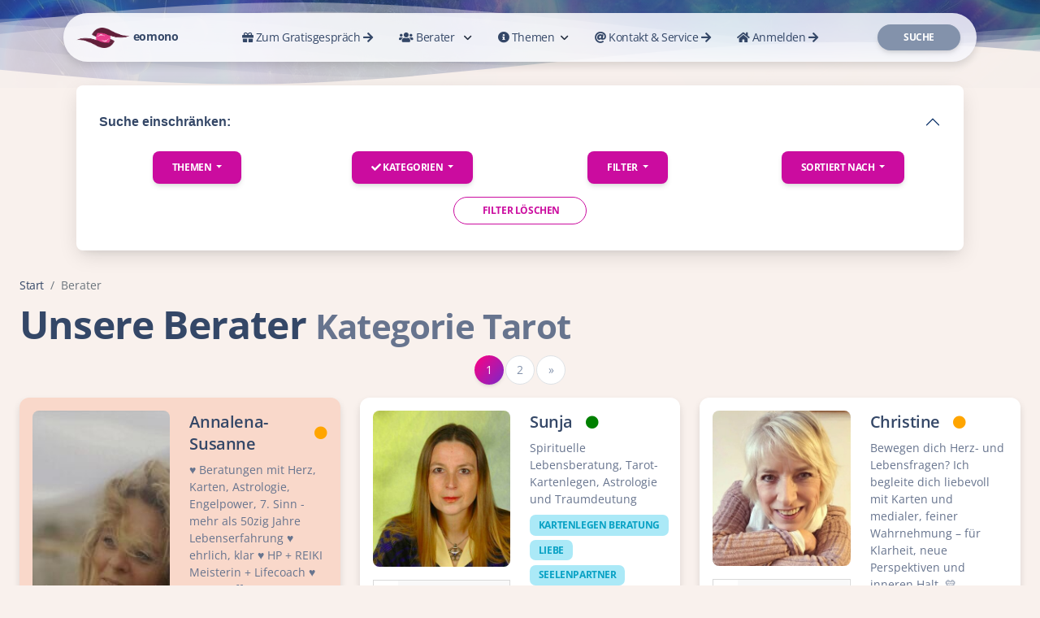

--- FILE ---
content_type: text/html; charset=UTF-8
request_url: https://www.eomono.de/unsereberater/index.php?c=Tarot
body_size: 103329
content:
<!DOCTYPE html>
<html lang="de">
<head>
    <meta charset="utf-8">
<meta name="viewport" content="width=device-width, initial-scale=1.0, maximum-scale=1.0, user-scalable=no">
<meta http-equiv="x-ua-compatible" content="ie=edge">
    <title>Unsere Berater Kategorie Tarot</title>    <meta name="robots" content="index, follow"/>


    <script>
        // Initialize Matomo queue early for error tracking
        window._paq = window._paq || [];

        // Global error handler for uncaught JavaScript errors
        window.addEventListener('error', function(event) {
            // Ignore resource-load errors (no message/stack) to avoid "Unknown error" noise
            if (!event || !event.message) {
                return;
            }

            var errorMsg = event.message;
            var errorUrl = event.filename || window.location.href;
            var errorLine = event.lineno || 0;
            var errorCol = event.colno || 0;
            var errorStack = (event.error && event.error.stack) ? event.error.stack : 'No stack trace';

            // Track crash - only wrap the tracking call to prevent handler from crashing
            try {
                if (window._paq && Array.isArray(window._paq)) {
                    window._paq.push([
                        'CrashAnalytics::trackCrash',
                        errorMsg,
                        'JavaScriptError',
                        'UncaughtException',
                        errorStack,
                        errorUrl,
                        errorLine,
                        errorCol
                    ]);
                }
            } catch (e) {
                // Silently fail - tracking failed but don't break error propagation
            }

            // Don't return false - let error propagate normally
        }, true);

        // Global handler for unhandled promise rejections
        window.addEventListener('unhandledrejection', function(event) {
            var errorMsg = event.reason ? (event.reason.message || String(event.reason)) : 'Unhandled Promise Rejection';
            var errorStack = (event.reason && event.reason.stack) ? event.reason.stack : 'No stack trace';

            // Track promise rejection - only wrap the tracking call
            try {
                if (window._paq && Array.isArray(window._paq)) {
                    window._paq.push([
                        'CrashAnalytics::trackCrash',
                        errorMsg,
                        'PromiseRejection',
                        'UnhandledPromiseRejection',
                        errorStack,
                        window.location.href,
                        0,
                        0
                    ]);
                }
            } catch (e) {
                // Silently fail - tracking failed but don't prevent default handling
            }

            // Don't prevent default - let rejection propagate
        });
    </script>



<link rel="apple-touch-icon" sizes="57x57"
      href="/fav/apple-icon-57x57.png">
<link rel="apple-touch-icon" sizes="60x60"
      href="/fav/apple-icon-60x60.png">
<link rel="apple-touch-icon" sizes="72x72"
      href="/fav/apple-icon-72x72.png">
<link rel="apple-touch-icon" sizes="76x76"
      href="/fav/apple-icon-76x76.png">
<link rel="apple-touch-icon" sizes="114x114"
      href="/fav/apple-icon-114x114.png">
<link rel="apple-touch-icon" sizes="120x120"
      href="/fav/apple-icon-120x120.png">
<link rel="apple-touch-icon" sizes="144x144"
      href="/fav/apple-icon-144x144.png">
<link rel="apple-touch-icon" sizes="152x152"
      href="/fav/apple-icon-152x152.png">
<link rel="apple-touch-icon" sizes="180x180"
      href="/fav/apple-icon-180x180.png">
<link rel="icon" type="image/png" sizes="192x192"
      href="/fav/android-icon-192x192.png">
<link rel="icon" type="image/png" sizes="32x32"
      href="/fav/favicon-32x32.png">
<link rel="icon" type="image/png" sizes="96x96"
      href="/fav/favicon-96x96.png">
<link rel="icon" type="image/png" sizes="16x16"
      href="/fav/favicon-16x16.png">
<link rel="manifest" href="/manifest.json">
<meta name="msapplication-TileColor" content="#ffffff">
<meta name="msapplication-TileImage"
      content="/fav/ms-icon-144x144.png">
<meta name="theme-color" content="#ffffff">
<link rel="alternate" type="application/rss+xml" href="/rss.php" title="Wahrsagen.jetzt Feed"/>

    <link rel="canonical" href="https://www.eomono.de/unsereberater/index.php?c=Tarot"/>
    <style>
        @font-face{font-display:swap;font-family:'Open Sans';font-style:normal;font-weight:300;src:url('/font/open-sans/open-sans-v35-latin-300.woff2') format('woff2')}@font-face{font-display:swap;font-family:'Open Sans';font-style:normal;font-weight:400;src:url('/font/open-sans/open-sans-v35-latin-regular.woff2') format('woff2')}@font-face{font-display:swap;font-family:'Open Sans';font-style:normal;font-weight:600;src:url('/font/open-sans/open-sans-v35-latin-600.woff2') format('woff2')}@font-face{font-display:swap;font-family:'Open Sans';font-style:normal;font-weight:700;src:url('/font/open-sans/open-sans-v35-latin-700.woff2') format('woff2')}        @charset "UTF-8";@keyframes progress-bar-stripes{0%{background-position-x:3px}}@keyframes spinner-border{to{transform:rotate(360deg)}}@keyframes spinner-grow{0%{transform:scale(0)}50%{opacity:1;transform:none}}@keyframes placeholder-glow{50%{opacity:.2}}@keyframes placeholder-wave{to{mask-position:-200%0}}@keyframes move-forever{0%{transform:translate3d(-90px,0,0)}to{transform:translate3d(85px,0,0)}}@keyframes fadeInBottom{0%{opacity:0;transform:translateY(100%)}to{opacity:1}}@keyframes gradient{0%,to{background-position:0 50%}50%{background-position:100% 50%}}@keyframes animation-blur-one{0%,to{transform:scale(.8)}25%{transform:translateX(10%)}50%{transform:scale(1.2)}75%{transform:translateX(5%)}}@keyframes animation-blur-two{0%,to{transform:scale(1.2)}50%{transform:scale(.8)}}@-webkit-keyframes fpFadeInDown{0%{opacity:0;-webkit-transform:translate3d(0,-20px,0);transform:translate3d(0,-20px,0)}to{opacity:1;-webkit-transform:translate3d(0,0,0);transform:translate3d(0,0,0)}}@keyframes fpFadeInDown{0%{opacity:0;-webkit-transform:translate3d(0,-20px,0);transform:translate3d(0,-20px,0)}to{opacity:1;-webkit-transform:translate3d(0,0,0);transform:translate3d(0,0,0)}}@keyframes spin{0%{transform:rotateZ(0)}to{transform:rotateZ(1turn)}}@-webkit-keyframes swal2-toast-show{0%{transform:translateY(-.625em) rotateZ(2deg)}33%{transform:translateY(0) rotateZ(-2deg)}66%{transform:translateY(.3125em) rotateZ(2deg)}to{transform:translateY(0) rotateZ(0deg)}}@keyframes swal2-toast-show{0%{transform:translateY(-.625em) rotateZ(2deg)}33%{transform:translateY(0) rotateZ(-2deg)}66%{transform:translateY(.3125em) rotateZ(2deg)}to{transform:translateY(0) rotateZ(0deg)}}@-webkit-keyframes swal2-toast-hide{to{transform:rotateZ(1deg);opacity:0}}@keyframes swal2-toast-hide{to{transform:rotateZ(1deg);opacity:0}}@-webkit-keyframes swal2-toast-animate-success-line-tip{0%{top:.5625em;left:.0625em;width:0}54%{top:.125em;left:.125em;width:0}70%{top:.625em;left:-.25em;width:1.625em}84%{top:1.0625em;left:.75em;width:.5em}to{top:1.125em;left:.1875em;width:.75em}}@keyframes swal2-toast-animate-success-line-tip{0%{top:.5625em;left:.0625em;width:0}54%{top:.125em;left:.125em;width:0}70%{top:.625em;left:-.25em;width:1.625em}84%{top:1.0625em;left:.75em;width:.5em}to{top:1.125em;left:.1875em;width:.75em}}@-webkit-keyframes swal2-toast-animate-success-line-long{0%{top:1.625em;right:1.375em;width:0}65%{top:1.25em;right:.9375em;width:0}84%{top:.9375em;right:0;width:1.125em}to{top:.9375em;right:.1875em;width:1.375em}}@keyframes swal2-toast-animate-success-line-long{0%{top:1.625em;right:1.375em;width:0}65%{top:1.25em;right:.9375em;width:0}84%{top:.9375em;right:0;width:1.125em}to{top:.9375em;right:.1875em;width:1.375em}}@-webkit-keyframes swal2-show{0%{transform:scale(.7)}45%{transform:scale(1.05)}80%{transform:scale(.95)}to{transform:scale(1)}}@keyframes swal2-show{0%{transform:scale(.7)}45%{transform:scale(1.05)}80%{transform:scale(.95)}to{transform:scale(1)}}@-webkit-keyframes swal2-hide{0%{transform:scale(1);opacity:1}to{transform:scale(.5);opacity:0}}@keyframes swal2-hide{0%{transform:scale(1);opacity:1}to{transform:scale(.5);opacity:0}}@-webkit-keyframes swal2-animate-success-line-tip{0%{top:1.1875em;left:.0625em;width:0}54%{top:1.0625em;left:.125em;width:0}70%{top:2.1875em;left:-.375em;width:3.125em}84%{top:3em;left:1.3125em;width:1.0625em}to{top:2.8125em;left:.8125em;width:1.5625em}}@keyframes swal2-animate-success-line-tip{0%{top:1.1875em;left:.0625em;width:0}54%{top:1.0625em;left:.125em;width:0}70%{top:2.1875em;left:-.375em;width:3.125em}84%{top:3em;left:1.3125em;width:1.0625em}to{top:2.8125em;left:.8125em;width:1.5625em}}@-webkit-keyframes swal2-animate-success-line-long{0%,65%{top:3.375em;right:2.875em;width:0}84%{top:2.1875em;right:0;width:3.4375em}to{top:2.375em;right:.5em;width:2.9375em}}@keyframes swal2-animate-success-line-long{0%,65%{top:3.375em;right:2.875em;width:0}84%{top:2.1875em;right:0;width:3.4375em}to{top:2.375em;right:.5em;width:2.9375em}}@-webkit-keyframes swal2-rotate-success-circular-line{0%,5%{transform:rotate(-45deg)}12%,to{transform:rotate(-405deg)}}@keyframes swal2-rotate-success-circular-line{0%,5%{transform:rotate(-45deg)}12%,to{transform:rotate(-405deg)}}@-webkit-keyframes swal2-animate-error-x-mark{0%,50%{margin-top:1.625em;transform:scale(.4);opacity:0}80%{margin-top:-.375em;transform:scale(1.15)}to{margin-top:0;transform:scale(1);opacity:1}}@keyframes swal2-animate-error-x-mark{0%,50%{margin-top:1.625em;transform:scale(.4);opacity:0}80%{margin-top:-.375em;transform:scale(1.15)}to{margin-top:0;transform:scale(1);opacity:1}}@-webkit-keyframes swal2-animate-error-icon{0%{transform:rotateX(100deg);opacity:0}to{transform:rotateX(0deg);opacity:1}}@keyframes swal2-animate-error-icon{0%{transform:rotateX(100deg);opacity:0}to{transform:rotateX(0deg);opacity:1}}@-webkit-keyframes swal2-rotate-loading{0%{transform:rotate(0deg)}to{transform:rotate(360deg)}}@keyframes swal2-rotate-loading{0%{transform:rotate(0deg)}to{transform:rotate(360deg)}}@-webkit-keyframes passing-through{0%{opacity:0;-webkit-transform:translateY(40px);-moz-transform:translateY(40px);-ms-transform:translateY(40px);-o-transform:translateY(40px);transform:translateY(40px)}30%,70%{opacity:1;-webkit-transform:translateY(0);-moz-transform:translateY(0);-ms-transform:translateY(0);-o-transform:translateY(0);transform:translateY(0)}to{opacity:0;-webkit-transform:translateY(-40px);-moz-transform:translateY(-40px);-ms-transform:translateY(-40px);-o-transform:translateY(-40px);transform:translateY(-40px)}}@-moz-keyframes passing-through{0%{opacity:0;-webkit-transform:translateY(40px);-moz-transform:translateY(40px);-ms-transform:translateY(40px);-o-transform:translateY(40px);transform:translateY(40px)}30%,70%{opacity:1;-webkit-transform:translateY(0);-moz-transform:translateY(0);-ms-transform:translateY(0);-o-transform:translateY(0);transform:translateY(0)}to{opacity:0;-webkit-transform:translateY(-40px);-moz-transform:translateY(-40px);-ms-transform:translateY(-40px);-o-transform:translateY(-40px);transform:translateY(-40px)}}@keyframes passing-through{0%{opacity:0;-webkit-transform:translateY(40px);-moz-transform:translateY(40px);-ms-transform:translateY(40px);-o-transform:translateY(40px);transform:translateY(40px)}30%,70%{opacity:1;-webkit-transform:translateY(0);-moz-transform:translateY(0);-ms-transform:translateY(0);-o-transform:translateY(0);transform:translateY(0)}to{opacity:0;-webkit-transform:translateY(-40px);-moz-transform:translateY(-40px);-ms-transform:translateY(-40px);-o-transform:translateY(-40px);transform:translateY(-40px)}}@-webkit-keyframes slide-in{0%{opacity:0;-webkit-transform:translateY(40px);-moz-transform:translateY(40px);-ms-transform:translateY(40px);-o-transform:translateY(40px);transform:translateY(40px)}30%{opacity:1;-webkit-transform:translateY(0);-moz-transform:translateY(0);-ms-transform:translateY(0);-o-transform:translateY(0);transform:translateY(0)}}@-moz-keyframes slide-in{0%{opacity:0;-webkit-transform:translateY(40px);-moz-transform:translateY(40px);-ms-transform:translateY(40px);-o-transform:translateY(40px);transform:translateY(40px)}30%{opacity:1;-webkit-transform:translateY(0);-moz-transform:translateY(0);-ms-transform:translateY(0);-o-transform:translateY(0);transform:translateY(0)}}@keyframes slide-in{0%{opacity:0;-webkit-transform:translateY(40px);-moz-transform:translateY(40px);-ms-transform:translateY(40px);-o-transform:translateY(40px);transform:translateY(40px)}30%{opacity:1;-webkit-transform:translateY(0);-moz-transform:translateY(0);-ms-transform:translateY(0);-o-transform:translateY(0);transform:translateY(0)}}@-webkit-keyframes pulse{0%,20%{-webkit-transform:scale(1);-moz-transform:scale(1);-ms-transform:scale(1);-o-transform:scale(1);transform:scale(1)}10%{-webkit-transform:scale(1.1);-moz-transform:scale(1.1);-ms-transform:scale(1.1);-o-transform:scale(1.1);transform:scale(1.1)}}@-moz-keyframes pulse{0%,20%{-webkit-transform:scale(1);-moz-transform:scale(1);-ms-transform:scale(1);-o-transform:scale(1);transform:scale(1)}10%{-webkit-transform:scale(1.1);-moz-transform:scale(1.1);-ms-transform:scale(1.1);-o-transform:scale(1.1);transform:scale(1.1)}}@keyframes pulse{0%,20%{-webkit-transform:scale(1);-moz-transform:scale(1);-ms-transform:scale(1);-o-transform:scale(1);transform:scale(1)}10%{-webkit-transform:scale(1.1);-moz-transform:scale(1.1);-ms-transform:scale(1.1);-o-transform:scale(1.1);transform:scale(1.1)}}:root{--bs-blue:#63B3ED;--bs-indigo:#596CFF;--bs-purple:#6f42c1;--bs-pink:#d63384;--bs-red:#F56565;--bs-orange:#fd7e14;--bs-yellow:#FBD38D;--bs-green:#81E6D9;--bs-teal:#20c997;--bs-cyan:#0dcaf0;--bs-gray:#6c757d;--bs-gray-dark:#343a40;--bs-gray-100:#f8f9fa;--bs-gray-200:#e9ecef;--bs-gray-300:#dee2e6;--bs-gray-400:#ced4da;--bs-gray-500:#adb5bd;--bs-gray-600:#6c757d;--bs-gray-700:#495057;--bs-gray-800:#343a40;--bs-gray-900:#212529;--bs-primary:#f9d8ca;--bs-secondary:#8392AB;--bs-success:#2aa746;--bs-info:#17c1e8;--bs-warning:#fbcf33;--bs-danger:#ea0606;--bs-light:#e9ecef;--bs-dark:#344767;--bs-white:#fff;--bs-primary-rgb:203, 12, 159;--bs-secondary-rgb:131, 146, 171;--bs-success-rgb:130, 214, 22;--bs-info-rgb:23, 193, 232;--bs-warning-rgb:251, 207, 51;--bs-danger-rgb:234, 6, 6;--bs-light-rgb:233, 236, 239;--bs-dark-rgb:52, 71, 103;--bs-white-rgb:255, 255, 255;--bs-black-rgb:0, 0, 0;--bs-body-color-rgb:103, 116, 142;--bs-body-bg-rgb:249, 241, 237;--bs-font-sans-serif:Open Sans;--bs-font-monospace:SFMono-Regular, Menlo, Monaco, Consolas, "Liberation Mono", "Courier New", monospace;--bs-gradient:linear-gradient(180deg, rgba(255, 255, 255, 0.15), rgba(255, 255, 255, 0));--bs-body-font-family:var(--bs-font-sans-serif);--bs-body-font-size:1rem;--bs-body-font-weight:400;--bs-body-line-height:1.5;--bs-body-color:#67748e;--bs-body-bg:#F9F1ED;--bs-border-width:1px;--bs-border-style:solid;--bs-border-color:#dee2e6;--bs-border-color-translucent:rgba(0, 0, 0, 0.175);--bs-border-radius:0.375rem;--bs-border-radius-sm:0.25rem;--bs-border-radius-lg:0.75rem;--bs-border-radius-xl:1rem;--bs-border-radius-2xl:1.5rem;--bs-border-radius-pill:50rem;--bs-link-color:#cb0c9f;--bs-link-hover-color:#830866;--bs-code-color:#d63384;--bs-highlight-bg:#fcf8e3}*,::after,::before{box-sizing:border-box}@media (prefers-reduced-motion:no-preference){:root{scroll-behavior:smooth}}body{margin:0;font-family:var(--bs-body-font-family);font-size:var(--bs-body-font-size);font-weight:var(--bs-body-font-weight);line-height:var(--bs-body-line-height);color:var(--bs-body-color);text-align:var(--bs-body-text-align);background-color:var(--bs-body-bg);-webkit-text-size-adjust:100%;-webkit-tap-highlight-color:transparent}hr{margin:1rem 0;color:inherit;border:0;opacity:.25;border-top:none!important;height:1px}.h1,.h2,.h3,.h4,.h5,.h6,h1,h2,h3,h4,h5,h6{margin-top:0;margin-bottom:.5rem;color:#344767}.h1,h1{font-size:calc(1.425rem + 2.1vw)}@media (min-width:1200px){.h1,h1{font-size:3rem}}.h2,h2{font-size:calc(1.35rem + 1.2vw)}@media (min-width:1200px){.h2,h2{font-size:2.25rem}}.h3,h3{font-size:calc(1.3125rem + .75vw)}@media (min-width:1200px){.h3,h3{font-size:1.875rem}}.h4,h4{font-size:calc(1.275rem + .3vw)}@media (min-width:1200px){.h4,h4{font-size:1.5rem}}p{margin-top:0}abbr[title]{text-decoration:underline dotted;cursor:help;text-decoration-skip-ink:none}address{font-style:normal;line-height:inherit}ol,ul{padding-left:2rem}address,dl,ol,p,ul{margin-bottom:1rem}dl,ol,ul{margin-top:0}ol ol,ol ul,ul ol,ul ul{margin-bottom:0}dt{font-weight:600}dd{margin-bottom:.5rem;margin-left:0}blockquote,figure{margin:0 0 1rem}b,strong{font-weight:700}.small,small{font-size:.875em}.mark,mark{padding:.2em;background-color:var(--bs-highlight-bg)}sub,sup{position:relative;font-size:.75em;line-height:0;vertical-align:baseline}sub{bottom:-.25em}sup{top:-.5em}a,a:hover{color:var(--bs-link-color);text-decoration:none}a:hover{color:var(--bs-link-hover-color)}a:not([href]):not([class]),a:not([href]):not([class]):hover{color:inherit;text-decoration:none}code,kbd,pre,samp{font-family:var(--bs-font-monospace)}samp{font-size:1em}pre{display:block;margin-top:0;margin-bottom:1rem;overflow:auto}pre code{font-size:inherit;word-break:normal}code,kbd,pre{font-size:.875em}code{color:var(--bs-code-color);word-wrap:break-word}a>code,pre code{color:inherit}kbd{padding:.2rem .4rem;color:#fff;background-color:#212529;border-radius:.25rem}kbd kbd{padding:0;font-size:1em;font-weight:600}img,svg{vertical-align:middle}table{caption-side:bottom;border-collapse:collapse}caption{padding-top:.5rem;padding-bottom:.5rem;color:#6c757d;text-align:left}th{text-align:inherit;text-align:-webkit-match-parent}tbody,td,tfoot,th,thead,tr{border-color:inherit;border-style:solid;border-width:0}label,output{display:inline-block}button{border-radius:0}button:focus:not(:focus-visible){outline:0}button,input,optgroup,select,textarea{margin:0;font-family:inherit;font-size:inherit;line-height:inherit}button,select{text-transform:none}[role=button]{cursor:pointer}select{word-wrap:normal}select:disabled{opacity:1}[list]:not([type=date]):not([type=datetime-local]):not([type=month]):not([type=week]):not([type=time])::-webkit-calendar-picker-indicator{display:none!important}[type=button],[type=reset],[type=submit],button{-webkit-appearance:button}.form-control-color:not(:disabled):not([readonly]),.form-control[type=file]:not(:disabled):not([readonly]),[type=button]:not(:disabled),[type=reset]:not(:disabled),[type=submit]:not(:disabled),button:not(:disabled){cursor:pointer}::-moz-focus-inner{padding:0;border-style:none}textarea{resize:vertical}fieldset{min-width:0;padding:0;margin:0;border:0}legend{float:left;width:100%;padding:0;margin-bottom:.5rem;font-size:calc(1.275rem + .3vw);line-height:inherit}@media (min-width:1200px){legend{font-size:1.5rem}}legend+*{clear:left}::-webkit-datetime-edit-day-field,::-webkit-datetime-edit-fields-wrapper,::-webkit-datetime-edit-hour-field,::-webkit-datetime-edit-minute,::-webkit-datetime-edit-month-field,::-webkit-datetime-edit-text,::-webkit-datetime-edit-year-field{padding:0}::-webkit-inner-spin-button{height:auto}[type=search]{outline-offset:-2px;-webkit-appearance:textfield}::-webkit-search-decoration{-webkit-appearance:none}::-webkit-color-swatch-wrapper{padding:0}::file-selector-button{font:inherit;-webkit-appearance:button}iframe{border:0}summary{display:list-item;cursor:pointer}progress{vertical-align:baseline}[hidden]{display:none!important}.display-1{font-size:calc(1.625rem + 4.5vw);font-weight:300;line-height:1.2}@media (min-width:1200px){.display-1{font-size:5rem}}.display-2{font-size:calc(1.575rem + 3.9vw);font-weight:300;line-height:1.2}@media (min-width:1200px){.display-2{font-size:4.5rem}}.display-3{font-size:calc(1.525rem + 3.3vw);font-weight:300;line-height:1.2}@media (min-width:1200px){.display-3{font-size:4rem}}.display-4{font-size:calc(1.475rem + 2.7vw);font-weight:300;line-height:1.2}@media (min-width:1200px){.display-4{font-size:3.5rem}}.display-5{font-size:calc(1.425rem + 2.1vw);font-weight:300;line-height:1.2}@media (min-width:1200px){.display-5{font-size:3rem}}.display-6{font-size:calc(1.375rem + 1.5vw);font-weight:300;line-height:1.2}@media (min-width:1200px){.display-6{font-size:2.5rem}}.list-inline,.list-unstyled{padding-left:0;list-style:none}.list-inline-item{display:inline-block}.list-inline-item:not(:last-child){margin-right:.5rem}.initialism{font-size:.875em;text-transform:uppercase}.blockquote{margin-bottom:1rem;font-size:1.25rem}.blockquote>:last-child{margin-bottom:0}.blockquote-footer{margin-top:-1rem;margin-bottom:1rem;font-size:.875em;color:#6c757d}.blockquote-footer::before{content:"— "}.img-fluid,.img-thumbnail{max-width:100%;height:auto}.img-thumbnail{padding:.25rem;background-color:#fff;border:1px solid #dee2e6;border-radius:.5rem}.figure{display:inline-block}.figure-img{margin-bottom:.5rem;line-height:1}.figure-caption{font-size:.875em;color:#6c757d}.container,.container-fluid,.container-lg,.container-md,.container-sm,.container-xl,.container-xxl{--bs-gutter-x:1.5rem;--bs-gutter-y:0;width:100%;margin-right:auto;margin-left:auto}@media (min-width:576px){.container,.container-sm{max-width:540px}}@media (min-width:768px){.container,.container-md,.container-sm{max-width:720px}}@media (min-width:992px){.container,.container-lg,.container-md,.container-sm{max-width:960px}}@media (min-width:1200px){.container,.container-lg,.container-md,.container-sm,.container-xl{max-width:1140px}}@media (min-width:1400px){.container,.container-lg,.container-md,.container-sm,.container-xl,.container-xxl{max-width:1320px}}.row{--bs-gutter-x:1.5rem;--bs-gutter-y:0;display:flex;flex-wrap:wrap;margin-top:calc(-1*var(--bs-gutter-y));margin-right:calc(-.5*var(--bs-gutter-x));margin-left:calc(-.5*var(--bs-gutter-x))}.row>*{flex-shrink:0;width:100%;max-width:100%;padding-right:calc(var(--bs-gutter-x)*.5);padding-left:calc(var(--bs-gutter-x)*.5);margin-top:var(--bs-gutter-y)}.col{flex:1 0 0%}.row-cols-auto>*{flex:0 0 auto;width:auto}.row-cols-1>*{flex:0 0 auto;width:100%}.row-cols-2>*{flex:0 0 auto;width:50%}.row-cols-3>*{flex:0 0 auto;width:33.333333%}.row-cols-4>*{flex:0 0 auto;width:25%}.row-cols-5>*{flex:0 0 auto;width:20%}.col-auto,.row-cols-6>*{flex:0 0 auto;width:16.666667%}.col-auto{width:auto}.col-1,.col-2{flex:0 0 auto;width:8.333333%}.col-2{width:16.666667%}.col-3,.col-4{flex:0 0 auto;width:25%}.col-4{width:33.333333%}.col-5,.col-6{flex:0 0 auto;width:41.666667%}.col-6{width:50%}.col-7,.col-8{flex:0 0 auto;width:58.333333%}.col-8{width:66.666667%}.col-10,.col-9{flex:0 0 auto;width:75%}.col-10{width:83.333333%}.col-11,.col-12{flex:0 0 auto;width:91.666667%}.col-12{width:100%}.offset-1{margin-left:8.333333%}.offset-2{margin-left:16.666667%}.offset-3{margin-left:25%}.offset-4{margin-left:33.333333%}.offset-5{margin-left:41.666667%}.offset-6{margin-left:50%}.offset-7{margin-left:58.333333%}.offset-8{margin-left:66.666667%}.offset-9{margin-left:75%}.offset-10{margin-left:83.333333%}.offset-11{margin-left:91.666667%}.g-0,.gx-0{--bs-gutter-x:0}.g-0,.gy-0{--bs-gutter-y:0}.g-1,.gx-1{--bs-gutter-x:0.25rem}.g-1,.gy-1{--bs-gutter-y:0.25rem}.g-2,.gx-2{--bs-gutter-x:0.5rem}.g-2,.gy-2{--bs-gutter-y:0.5rem}.g-3,.gx-3{--bs-gutter-x:1rem}.g-3,.gy-3{--bs-gutter-y:1rem}.g-4,.gx-4{--bs-gutter-x:1.5rem}.g-4,.gy-4{--bs-gutter-y:1.5rem}.g-5,.gx-5{--bs-gutter-x:3rem}.g-5,.gy-5{--bs-gutter-y:3rem}.g-6,.gx-6{--bs-gutter-x:4rem}.g-6,.gy-6{--bs-gutter-y:4rem}.g-7,.gx-7{--bs-gutter-x:6rem}.g-7,.gy-7{--bs-gutter-y:6rem}.g-8,.gx-8{--bs-gutter-x:8rem}.g-8,.gy-8{--bs-gutter-y:8rem}.g-9,.gx-9{--bs-gutter-x:10rem}.g-9,.gy-9{--bs-gutter-y:10rem}.g-10,.gx-10{--bs-gutter-x:12rem}.g-10,.gy-10{--bs-gutter-y:12rem}.g-11,.gx-11{--bs-gutter-x:14rem}.g-11,.gy-11{--bs-gutter-y:14rem}.g-12,.gx-12{--bs-gutter-x:16rem}.g-12,.gy-12{--bs-gutter-y:16rem}@media (min-width:576px){.col-sm{flex:1 0 0%}.row-cols-sm-auto>*{flex:0 0 auto;width:auto}.row-cols-sm-1>*{flex:0 0 auto;width:100%}.row-cols-sm-2>*{flex:0 0 auto;width:50%}.row-cols-sm-3>*{flex:0 0 auto;width:33.333333%}.row-cols-sm-4>*{flex:0 0 auto;width:25%}.row-cols-sm-5>*{flex:0 0 auto;width:20%}.col-sm-auto,.row-cols-sm-6>*{flex:0 0 auto;width:16.666667%}.col-sm-auto{width:auto}.col-sm-1,.col-sm-2{flex:0 0 auto;width:8.333333%}.col-sm-2{width:16.666667%}.col-sm-3,.col-sm-4{flex:0 0 auto;width:25%}.col-sm-4{width:33.333333%}.col-sm-5,.col-sm-6{flex:0 0 auto;width:41.666667%}.col-sm-6{width:50%}.col-sm-7,.col-sm-8{flex:0 0 auto;width:58.333333%}.col-sm-8{width:66.666667%}.col-sm-10,.col-sm-9{flex:0 0 auto;width:75%}.col-sm-10{width:83.333333%}.col-sm-11,.col-sm-12{flex:0 0 auto;width:91.666667%}.col-sm-12{width:100%}.offset-sm-0{margin-left:0}.offset-sm-1{margin-left:8.333333%}.offset-sm-2{margin-left:16.666667%}.offset-sm-3{margin-left:25%}.offset-sm-4{margin-left:33.333333%}.offset-sm-5{margin-left:41.666667%}.offset-sm-6{margin-left:50%}.offset-sm-7{margin-left:58.333333%}.offset-sm-8{margin-left:66.666667%}.offset-sm-9{margin-left:75%}.offset-sm-10{margin-left:83.333333%}.offset-sm-11{margin-left:91.666667%}.g-sm-0,.gx-sm-0{--bs-gutter-x:0}.g-sm-0,.gy-sm-0{--bs-gutter-y:0}.g-sm-1,.gx-sm-1{--bs-gutter-x:0.25rem}.g-sm-1,.gy-sm-1{--bs-gutter-y:0.25rem}.g-sm-2,.gx-sm-2{--bs-gutter-x:0.5rem}.g-sm-2,.gy-sm-2{--bs-gutter-y:0.5rem}.g-sm-3,.gx-sm-3{--bs-gutter-x:1rem}.g-sm-3,.gy-sm-3{--bs-gutter-y:1rem}.g-sm-4,.gx-sm-4{--bs-gutter-x:1.5rem}.g-sm-4,.gy-sm-4{--bs-gutter-y:1.5rem}.g-sm-5,.gx-sm-5{--bs-gutter-x:3rem}.g-sm-5,.gy-sm-5{--bs-gutter-y:3rem}.g-sm-6,.gx-sm-6{--bs-gutter-x:4rem}.g-sm-6,.gy-sm-6{--bs-gutter-y:4rem}.g-sm-7,.gx-sm-7{--bs-gutter-x:6rem}.g-sm-7,.gy-sm-7{--bs-gutter-y:6rem}.g-sm-8,.gx-sm-8{--bs-gutter-x:8rem}.g-sm-8,.gy-sm-8{--bs-gutter-y:8rem}.g-sm-9,.gx-sm-9{--bs-gutter-x:10rem}.g-sm-9,.gy-sm-9{--bs-gutter-y:10rem}.g-sm-10,.gx-sm-10{--bs-gutter-x:12rem}.g-sm-10,.gy-sm-10{--bs-gutter-y:12rem}.g-sm-11,.gx-sm-11{--bs-gutter-x:14rem}.g-sm-11,.gy-sm-11{--bs-gutter-y:14rem}.g-sm-12,.gx-sm-12{--bs-gutter-x:16rem}.g-sm-12,.gy-sm-12{--bs-gutter-y:16rem}}@media (min-width:768px){.col-md{flex:1 0 0%}.row-cols-md-auto>*{flex:0 0 auto;width:auto}.row-cols-md-1>*{flex:0 0 auto;width:100%}.row-cols-md-2>*{flex:0 0 auto;width:50%}.row-cols-md-3>*{flex:0 0 auto;width:33.333333%}.row-cols-md-4>*{flex:0 0 auto;width:25%}.row-cols-md-5>*{flex:0 0 auto;width:20%}.col-md-auto,.row-cols-md-6>*{flex:0 0 auto;width:16.666667%}.col-md-auto{width:auto}.col-md-1,.col-md-2{flex:0 0 auto;width:8.333333%}.col-md-2{width:16.666667%}.col-md-3,.col-md-4{flex:0 0 auto;width:25%}.col-md-4{width:33.333333%}.col-md-5,.col-md-6{flex:0 0 auto;width:41.666667%}.col-md-6{width:50%}.col-md-7,.col-md-8{flex:0 0 auto;width:58.333333%}.col-md-8{width:66.666667%}.col-md-10,.col-md-9{flex:0 0 auto;width:75%}.col-md-10{width:83.333333%}.col-md-11,.col-md-12{flex:0 0 auto;width:91.666667%}.col-md-12{width:100%}.offset-md-0{margin-left:0}.offset-md-1{margin-left:8.333333%}.offset-md-2{margin-left:16.666667%}.offset-md-3{margin-left:25%}.offset-md-4{margin-left:33.333333%}.offset-md-5{margin-left:41.666667%}.offset-md-6{margin-left:50%}.offset-md-7{margin-left:58.333333%}.offset-md-8{margin-left:66.666667%}.offset-md-9{margin-left:75%}.offset-md-10{margin-left:83.333333%}.offset-md-11{margin-left:91.666667%}.g-md-0,.gx-md-0{--bs-gutter-x:0}.g-md-0,.gy-md-0{--bs-gutter-y:0}.g-md-1,.gx-md-1{--bs-gutter-x:0.25rem}.g-md-1,.gy-md-1{--bs-gutter-y:0.25rem}.g-md-2,.gx-md-2{--bs-gutter-x:0.5rem}.g-md-2,.gy-md-2{--bs-gutter-y:0.5rem}.g-md-3,.gx-md-3{--bs-gutter-x:1rem}.g-md-3,.gy-md-3{--bs-gutter-y:1rem}.g-md-4,.gx-md-4{--bs-gutter-x:1.5rem}.g-md-4,.gy-md-4{--bs-gutter-y:1.5rem}.g-md-5,.gx-md-5{--bs-gutter-x:3rem}.g-md-5,.gy-md-5{--bs-gutter-y:3rem}.g-md-6,.gx-md-6{--bs-gutter-x:4rem}.g-md-6,.gy-md-6{--bs-gutter-y:4rem}.g-md-7,.gx-md-7{--bs-gutter-x:6rem}.g-md-7,.gy-md-7{--bs-gutter-y:6rem}.g-md-8,.gx-md-8{--bs-gutter-x:8rem}.g-md-8,.gy-md-8{--bs-gutter-y:8rem}.g-md-9,.gx-md-9{--bs-gutter-x:10rem}.g-md-9,.gy-md-9{--bs-gutter-y:10rem}.g-md-10,.gx-md-10{--bs-gutter-x:12rem}.g-md-10,.gy-md-10{--bs-gutter-y:12rem}.g-md-11,.gx-md-11{--bs-gutter-x:14rem}.g-md-11,.gy-md-11{--bs-gutter-y:14rem}.g-md-12,.gx-md-12{--bs-gutter-x:16rem}.g-md-12,.gy-md-12{--bs-gutter-y:16rem}}@media (min-width:992px){.col-lg{flex:1 0 0%}.row-cols-lg-auto>*{flex:0 0 auto;width:auto}.row-cols-lg-1>*{flex:0 0 auto;width:100%}.row-cols-lg-2>*{flex:0 0 auto;width:50%}.row-cols-lg-3>*{flex:0 0 auto;width:33.333333%}.row-cols-lg-4>*{flex:0 0 auto;width:25%}.row-cols-lg-5>*{flex:0 0 auto;width:20%}.col-lg-auto,.row-cols-lg-6>*{flex:0 0 auto;width:16.666667%}.col-lg-auto{width:auto}.col-lg-1,.col-lg-2{flex:0 0 auto;width:8.333333%}.col-lg-2{width:16.666667%}.col-lg-3,.col-lg-4{flex:0 0 auto;width:25%}.col-lg-4{width:33.333333%}.col-lg-5,.col-lg-6{flex:0 0 auto;width:41.666667%}.col-lg-6{width:50%}.col-lg-7,.col-lg-8{flex:0 0 auto;width:58.333333%}.col-lg-8{width:66.666667%}.col-lg-10,.col-lg-9{flex:0 0 auto;width:75%}.col-lg-10{width:83.333333%}.col-lg-11,.col-lg-12{flex:0 0 auto;width:91.666667%}.col-lg-12{width:100%}.offset-lg-0{margin-left:0}.offset-lg-1{margin-left:8.333333%}.offset-lg-2{margin-left:16.666667%}.offset-lg-3{margin-left:25%}.offset-lg-4{margin-left:33.333333%}.offset-lg-5{margin-left:41.666667%}.offset-lg-6{margin-left:50%}.offset-lg-7{margin-left:58.333333%}.offset-lg-8{margin-left:66.666667%}.offset-lg-9{margin-left:75%}.offset-lg-10{margin-left:83.333333%}.offset-lg-11{margin-left:91.666667%}.g-lg-0,.gx-lg-0{--bs-gutter-x:0}.g-lg-0,.gy-lg-0{--bs-gutter-y:0}.g-lg-1,.gx-lg-1{--bs-gutter-x:0.25rem}.g-lg-1,.gy-lg-1{--bs-gutter-y:0.25rem}.g-lg-2,.gx-lg-2{--bs-gutter-x:0.5rem}.g-lg-2,.gy-lg-2{--bs-gutter-y:0.5rem}.g-lg-3,.gx-lg-3{--bs-gutter-x:1rem}.g-lg-3,.gy-lg-3{--bs-gutter-y:1rem}.g-lg-4,.gx-lg-4{--bs-gutter-x:1.5rem}.g-lg-4,.gy-lg-4{--bs-gutter-y:1.5rem}.g-lg-5,.gx-lg-5{--bs-gutter-x:3rem}.g-lg-5,.gy-lg-5{--bs-gutter-y:3rem}.g-lg-6,.gx-lg-6{--bs-gutter-x:4rem}.g-lg-6,.gy-lg-6{--bs-gutter-y:4rem}.g-lg-7,.gx-lg-7{--bs-gutter-x:6rem}.g-lg-7,.gy-lg-7{--bs-gutter-y:6rem}.g-lg-8,.gx-lg-8{--bs-gutter-x:8rem}.g-lg-8,.gy-lg-8{--bs-gutter-y:8rem}.g-lg-9,.gx-lg-9{--bs-gutter-x:10rem}.g-lg-9,.gy-lg-9{--bs-gutter-y:10rem}.g-lg-10,.gx-lg-10{--bs-gutter-x:12rem}.g-lg-10,.gy-lg-10{--bs-gutter-y:12rem}.g-lg-11,.gx-lg-11{--bs-gutter-x:14rem}.g-lg-11,.gy-lg-11{--bs-gutter-y:14rem}.g-lg-12,.gx-lg-12{--bs-gutter-x:16rem}.g-lg-12,.gy-lg-12{--bs-gutter-y:16rem}}@media (min-width:1200px){.col-xl{flex:1 0 0%}.row-cols-xl-auto>*{flex:0 0 auto;width:auto}.row-cols-xl-1>*{flex:0 0 auto;width:100%}.row-cols-xl-2>*{flex:0 0 auto;width:50%}.row-cols-xl-3>*{flex:0 0 auto;width:33.333333%}.row-cols-xl-4>*{flex:0 0 auto;width:25%}.row-cols-xl-5>*{flex:0 0 auto;width:20%}.col-xl-auto,.row-cols-xl-6>*{flex:0 0 auto;width:16.666667%}.col-xl-auto{width:auto}.col-xl-1,.col-xl-2{flex:0 0 auto;width:8.333333%}.col-xl-2{width:16.666667%}.col-xl-3,.col-xl-4{flex:0 0 auto;width:25%}.col-xl-4{width:33.333333%}.col-xl-5,.col-xl-6{flex:0 0 auto;width:41.666667%}.col-xl-6{width:50%}.col-xl-7,.col-xl-8{flex:0 0 auto;width:58.333333%}.col-xl-8{width:66.666667%}.col-xl-10,.col-xl-9{flex:0 0 auto;width:75%}.col-xl-10{width:83.333333%}.col-xl-11,.col-xl-12{flex:0 0 auto;width:91.666667%}.col-xl-12{width:100%}.offset-xl-0{margin-left:0}.offset-xl-1{margin-left:8.333333%}.offset-xl-2{margin-left:16.666667%}.offset-xl-3{margin-left:25%}.offset-xl-4{margin-left:33.333333%}.offset-xl-5{margin-left:41.666667%}.offset-xl-6{margin-left:50%}.offset-xl-7{margin-left:58.333333%}.offset-xl-8{margin-left:66.666667%}.offset-xl-9{margin-left:75%}.offset-xl-10{margin-left:83.333333%}.offset-xl-11{margin-left:91.666667%}.g-xl-0,.gx-xl-0{--bs-gutter-x:0}.g-xl-0,.gy-xl-0{--bs-gutter-y:0}.g-xl-1,.gx-xl-1{--bs-gutter-x:0.25rem}.g-xl-1,.gy-xl-1{--bs-gutter-y:0.25rem}.g-xl-2,.gx-xl-2{--bs-gutter-x:0.5rem}.g-xl-2,.gy-xl-2{--bs-gutter-y:0.5rem}.g-xl-3,.gx-xl-3{--bs-gutter-x:1rem}.g-xl-3,.gy-xl-3{--bs-gutter-y:1rem}.g-xl-4,.gx-xl-4{--bs-gutter-x:1.5rem}.g-xl-4,.gy-xl-4{--bs-gutter-y:1.5rem}.g-xl-5,.gx-xl-5{--bs-gutter-x:3rem}.g-xl-5,.gy-xl-5{--bs-gutter-y:3rem}.g-xl-6,.gx-xl-6{--bs-gutter-x:4rem}.g-xl-6,.gy-xl-6{--bs-gutter-y:4rem}.g-xl-7,.gx-xl-7{--bs-gutter-x:6rem}.g-xl-7,.gy-xl-7{--bs-gutter-y:6rem}.g-xl-8,.gx-xl-8{--bs-gutter-x:8rem}.g-xl-8,.gy-xl-8{--bs-gutter-y:8rem}.g-xl-9,.gx-xl-9{--bs-gutter-x:10rem}.g-xl-9,.gy-xl-9{--bs-gutter-y:10rem}.g-xl-10,.gx-xl-10{--bs-gutter-x:12rem}.g-xl-10,.gy-xl-10{--bs-gutter-y:12rem}.g-xl-11,.gx-xl-11{--bs-gutter-x:14rem}.g-xl-11,.gy-xl-11{--bs-gutter-y:14rem}.g-xl-12,.gx-xl-12{--bs-gutter-x:16rem}.g-xl-12,.gy-xl-12{--bs-gutter-y:16rem}}@media (min-width:1400px){.col-xxl{flex:1 0 0%}.row-cols-xxl-auto>*{flex:0 0 auto;width:auto}.row-cols-xxl-1>*{flex:0 0 auto;width:100%}.row-cols-xxl-2>*{flex:0 0 auto;width:50%}.row-cols-xxl-3>*{flex:0 0 auto;width:33.333333%}.row-cols-xxl-4>*{flex:0 0 auto;width:25%}.row-cols-xxl-5>*{flex:0 0 auto;width:20%}.row-cols-xxl-6>*{flex:0 0 auto;width:16.666667%}.col-xxl-auto{flex:0 0 auto;width:auto}.col-xxl-1,.col-xxl-2{flex:0 0 auto;width:8.333333%}.col-xxl-2{width:16.666667%}.col-xxl-3,.col-xxl-4{flex:0 0 auto;width:25%}.col-xxl-4{width:33.333333%}.col-xxl-5,.col-xxl-6{flex:0 0 auto;width:41.666667%}.col-xxl-6{width:50%}.col-xxl-7,.col-xxl-8{flex:0 0 auto;width:58.333333%}.col-xxl-8{width:66.666667%}.col-xxl-10,.col-xxl-9{flex:0 0 auto;width:75%}.col-xxl-10{width:83.333333%}.col-xxl-11,.col-xxl-12{flex:0 0 auto;width:91.666667%}.col-xxl-12{width:100%}.offset-xxl-0{margin-left:0}.offset-xxl-1{margin-left:8.333333%}.offset-xxl-2{margin-left:16.666667%}.offset-xxl-3{margin-left:25%}.offset-xxl-4{margin-left:33.333333%}.offset-xxl-5{margin-left:41.666667%}.offset-xxl-6{margin-left:50%}.offset-xxl-7{margin-left:58.333333%}.offset-xxl-8{margin-left:66.666667%}.offset-xxl-9{margin-left:75%}.offset-xxl-10{margin-left:83.333333%}.offset-xxl-11{margin-left:91.666667%}.g-xxl-0,.gx-xxl-0{--bs-gutter-x:0}.g-xxl-0,.gy-xxl-0{--bs-gutter-y:0}.g-xxl-1,.gx-xxl-1{--bs-gutter-x:0.25rem}.g-xxl-1,.gy-xxl-1{--bs-gutter-y:0.25rem}.g-xxl-2,.gx-xxl-2{--bs-gutter-x:0.5rem}.g-xxl-2,.gy-xxl-2{--bs-gutter-y:0.5rem}.g-xxl-3,.gx-xxl-3{--bs-gutter-x:1rem}.g-xxl-3,.gy-xxl-3{--bs-gutter-y:1rem}.g-xxl-4,.gx-xxl-4{--bs-gutter-x:1.5rem}.g-xxl-4,.gy-xxl-4{--bs-gutter-y:1.5rem}.g-xxl-5,.gx-xxl-5{--bs-gutter-x:3rem}.g-xxl-5,.gy-xxl-5{--bs-gutter-y:3rem}.g-xxl-6,.gx-xxl-6{--bs-gutter-x:4rem}.g-xxl-6,.gy-xxl-6{--bs-gutter-y:4rem}.g-xxl-7,.gx-xxl-7{--bs-gutter-x:6rem}.g-xxl-7,.gy-xxl-7{--bs-gutter-y:6rem}.g-xxl-8,.gx-xxl-8{--bs-gutter-x:8rem}.g-xxl-8,.gy-xxl-8{--bs-gutter-y:8rem}.g-xxl-9,.gx-xxl-9{--bs-gutter-x:10rem}.g-xxl-9,.gy-xxl-9{--bs-gutter-y:10rem}.g-xxl-10,.gx-xxl-10{--bs-gutter-x:12rem}.g-xxl-10,.gy-xxl-10{--bs-gutter-y:12rem}.g-xxl-11,.gx-xxl-11{--bs-gutter-x:14rem}.g-xxl-11,.gy-xxl-11{--bs-gutter-y:14rem}.g-xxl-12,.gx-xxl-12{--bs-gutter-x:16rem}.g-xxl-12,.gy-xxl-12{--bs-gutter-y:16rem}}.table{--bs-table-color:#67748e;--bs-table-bg:transparent;--bs-table-border-color:#e9ecef;--bs-table-accent-bg:transparent;--bs-table-striped-color:#67748e;--bs-table-striped-bg:rgba(0, 0, 0, 0.05);--bs-table-active-color:#67748e;--bs-table-active-bg:rgba(0, 0, 0, 0.1);--bs-table-hover-color:#67748e;--bs-table-hover-bg:rgba(0, 0, 0, 0.075);width:100%;margin-bottom:1rem;color:var(--bs-table-color);vertical-align:top;border-color:var(--bs-table-border-color)}.table>:not(caption)>*>*{padding:.5rem;background-color:var(--bs-table-bg);border-bottom-width:1px;box-shadow:inset 0 0 0 9999px var(--bs-table-accent-bg)}.table>tbody{vertical-align:inherit}.table>thead{vertical-align:bottom}.table-group-divider{border-top:2px solid currentColor}.caption-top{caption-side:top}.table-sm>:not(caption)>*>*{padding:.25rem}.table-bordered>:not(caption)>*{border-width:1px 0}.table-bordered>:not(caption)>*>*{border-width:0 1px}.table-borderless>:not(caption)>*>*{border-bottom-width:0}.table-borderless>:not(:first-child){border-top-width:0}.table-striped>tbody>tr:nth-of-type(odd)>*{--bs-table-accent-bg:var(--bs-table-striped-bg);color:var(--bs-table-striped-color)}.table-striped-columns>:not(caption)>tr>:nth-child(even){--bs-table-accent-bg:var(--bs-table-striped-bg);color:var(--bs-table-striped-color)}.table-active{--bs-table-accent-bg:var(--bs-table-active-bg);color:var(--bs-table-active-color)}.table-hover>tbody>tr:hover>*{--bs-table-accent-bg:var(--bs-table-hover-bg);color:var(--bs-table-hover-color)}.table-primary,.table-secondary{--bs-table-color:#000;--bs-table-striped-color:#000;--bs-table-active-color:#000;--bs-table-hover-color:#000}.table-primary{--bs-table-bg:#f5ceec;--bs-table-border-color:#ddb9d4;--bs-table-striped-bg:#e9c4e0;--bs-table-active-bg:#ddb9d4;--bs-table-hover-bg:#e3bfda;color:var(--bs-table-color);border-color:var(--bs-table-border-color)}.table-secondary{--bs-table-bg:#e6e9ee;--bs-table-border-color:#cfd2d6;--bs-table-striped-bg:#dbdde2;--bs-table-active-bg:#cfd2d6;--bs-table-hover-bg:#d5d8dc}.table-info,.table-secondary,.table-success{color:var(--bs-table-color);border-color:var(--bs-table-border-color)}.table-success{--bs-table-color:#000;--bs-table-bg:#e6f7d0;--bs-table-border-color:#cfdebb;--bs-table-striped-bg:#dbebc6;--bs-table-striped-color:#000;--bs-table-active-bg:#cfdebb;--bs-table-active-color:#000;--bs-table-hover-bg:#d5e4c0;--bs-table-hover-color:#000}.table-info{--bs-table-bg:#d1f3fa;--bs-table-border-color:#bcdbe1;--bs-table-striped-bg:#c7e7ee;--bs-table-active-bg:#bcdbe1;--bs-table-hover-bg:#c1e1e7}.table-danger,.table-info,.table-warning{--bs-table-color:#000;--bs-table-striped-color:#000;--bs-table-active-color:#000;--bs-table-hover-color:#000}.table-warning{--bs-table-bg:#fef5d6;--bs-table-border-color:#e5ddc1;--bs-table-striped-bg:#f1e9cb;--bs-table-active-bg:#e5ddc1;--bs-table-hover-bg:#ebe3c6;color:var(--bs-table-color);border-color:var(--bs-table-border-color)}.table-danger{--bs-table-bg:#fbcdcd;--bs-table-border-color:#e2b9b9;--bs-table-striped-bg:#eec3c3;--bs-table-active-bg:#e2b9b9;--bs-table-hover-bg:#e8bebe}.table-danger,.table-dark,.table-light{color:var(--bs-table-color);border-color:var(--bs-table-border-color)}.table-light{--bs-table-color:#000;--bs-table-bg:#e9ecef;--bs-table-border-color:#d2d4d7;--bs-table-striped-bg:#dde0e3;--bs-table-striped-color:#000;--bs-table-active-bg:#d2d4d7;--bs-table-active-color:#000;--bs-table-hover-bg:#d8dadd;--bs-table-hover-color:#000}.table-dark{--bs-table-color:#fff;--bs-table-bg:#344767;--bs-table-border-color:#485976;--bs-table-striped-bg:#3e506f;--bs-table-striped-color:#fff;--bs-table-active-bg:#485976;--bs-table-active-color:#fff;--bs-table-hover-bg:#435572;--bs-table-hover-color:#fff}.table-responsive{overflow-x:auto;-webkit-overflow-scrolling:touch}@media (max-width:575.98px){.table-responsive-sm{overflow-x:auto;-webkit-overflow-scrolling:touch}}@media (max-width:767.98px){.table-responsive-md{overflow-x:auto;-webkit-overflow-scrolling:touch}}@media (max-width:991.98px){.table-responsive-lg{overflow-x:auto;-webkit-overflow-scrolling:touch}}@media (max-width:1199.98px){.table-responsive-xl{overflow-x:auto;-webkit-overflow-scrolling:touch}}@media (max-width:1399.98px){.table-responsive-xxl{overflow-x:auto;-webkit-overflow-scrolling:touch}}.col-form-label{padding-top:calc(.5rem + 1px);padding-bottom:calc(.5rem + 1px);margin-bottom:0;font-size:inherit;font-weight:700;line-height:1.4rem;color:#344767}.col-form-label-lg{padding-top:calc(.75rem + 1px);padding-bottom:calc(.75rem + 1px);font-size:.875rem}.col-form-label-sm{padding-top:calc(.25rem + 1px);padding-bottom:calc(.25rem + 1px);font-size:.75rem}.form-text{margin-top:.25rem;font-size:.875em;color:#6c757d}.form-control{display:block;width:100%;padding:.5rem .75rem;font-size:.875rem;font-weight:400;line-height:1.4rem;color:#495057;background-color:#fff;background-clip:padding-box;border:1px solid #d2d6da;appearance:none;transition:box-shadow .15s ease,border-color .15s ease}@media (prefers-reduced-motion:reduce){.form-control{transition:none}}.form-control[type=file]{overflow:hidden}.form-control:focus{color:#495057;background-color:#fff;border-color:#e293d3;outline:0;box-shadow:0 0 0 2px #e9aede}.form-control::-webkit-date-and-time-value{height:1.4rem}.form-control::placeholder{color:#adb5bd;opacity:1}.form-control:disabled{background-color:#e9ecef;opacity:1}.form-control::file-selector-button{padding:.5rem .75rem;margin:-.5rem -.75rem;margin-inline-end:.75rem;color:#495057;background-color:#fff;pointer-events:none;border-color:inherit;border-style:solid;border-width:0;border-inline-end-width:1px;border-radius:0;transition:all .15s ease-in}@media (prefers-reduced-motion:reduce){.form-control::file-selector-button{transition:none}}.form-control:hover:not(:disabled):not([readonly])::file-selector-button{background-color:#f2f2f2}.form-control-plaintext{display:block;width:100%;padding:.5rem 0;margin-bottom:0;line-height:1.4rem;color:#344767;background-color:transparent;border:solid transparent;border-width:1px 0}.form-control-plaintext:focus{outline:0}.form-control-plaintext.form-control-lg,.form-control-plaintext.form-control-sm{padding-right:0;padding-left:0}.form-control-sm{min-height:unset;padding:.25rem .75rem;font-size:.75rem;border-radius:.5rem}.form-control-sm::file-selector-button{padding:.25rem .75rem;margin:-.25rem -.75rem;margin-inline-end:.75rem}.form-control-lg{min-height:unset;padding:.75rem;font-size:.875rem;border-radius:.5rem}.form-control-lg::file-selector-button{padding:.75rem;margin:-.75rem;margin-inline-end:.75rem}textarea.form-control,textarea.form-control-lg,textarea.form-control-sm{min-height:unset}.form-control-color{width:3rem;height:unset;padding:.5rem}.form-control-color::-moz-color-swatch{border:0!important;border-radius:.5rem}.form-control-color::-webkit-color-swatch{border-radius:.5rem}.form-control-color.form-control-lg,.form-control-color.form-control-sm{height:unset}.form-select{display:block;width:100%;padding:.5rem 1rem .5rem .75rem;-moz-padding-start:calc(.75rem - 3px);font-size:.875rem;font-weight:400;line-height:1.4rem;color:#495057;background-color:#fff;background-image:url("data:image/svg+xml,%3csvg xmlns='http://www.w3.org/2000/svg' viewBox='0 0 16 16'%3e%3cpath fill='none' stroke='%23343a40' stroke-linecap='round' stroke-linejoin='round' stroke-width='2' d='M2 5l6 6 6-6'/%3e%3c/svg%3e");background-repeat:no-repeat;background-position:right .75rem center;background-size:16px 12px;border:1px solid #d2d6da;border-radius:.5rem;appearance:none}@media (prefers-reduced-motion:reduce){.form-select{transition:none}}.form-select:focus{border-color:#e293d3;outline:0;box-shadow:0 0 0 2px #e9aede}.form-select[multiple],.form-select[size]:not([size="1"]){padding-right:.75rem;background-image:none}.form-select:disabled{color:#6c757d;background-color:#e9ecef}.form-select:-moz-focusring{color:transparent;text-shadow:0 0 0#495057}.form-select-lg,.form-select-sm{padding-top:.25rem;padding-bottom:.25rem;padding-left:.75rem;font-size:.75rem;border-radius:.5rem}.form-select-lg{padding-top:.75rem;padding-bottom:.75rem;font-size:.875rem}.form-check{display:block;min-height:1.5rem;padding-left:1.73em;margin-bottom:.125rem}.form-check .form-check-input{float:left;margin-left:-1.73em}.form-check-reverse{padding-right:1.73em;padding-left:0;text-align:right}.form-check-reverse .form-check-input{float:right;margin-right:-1.73em;margin-left:0}.form-check-input{width:1.23em;height:1.23em;margin-top:.135em;vertical-align:top;background-color:#fff;background-repeat:no-repeat;background-position:center;background-size:contain;border:0;print-color-adjust:exact;transition:background-color .25s ease,border-color .25s ease,background-position .15s ease-in-out,opacity .15s ease-out,box-shadow .15s ease-in-out}@media (prefers-reduced-motion:reduce){.form-check-input{transition:none}}.form-check-input[type=checkbox]{border-radius:.35rem}.form-check-input[type=radio]{border-radius:50%}.form-check-input:active{filter:brightness(99%)}.form-check-input:focus{border-color:none;outline:0;box-shadow:none}.form-check-input:checked{background-color:transparent;border-color:transparent}.form-check-input:checked[type=checkbox],.form-check-input:checked[type=radio]{background-image:linear-gradient(310deg,#141727 0,#3a416f 100%)}.form-check-input[type=checkbox]:indeterminate{background-color:#cb0c9f;border-color:#cb0c9f;background-image:url("data:image/svg+xml,%3csvg xmlns='http://www.w3.org/2000/svg' viewBox='0 0 20 20'%3e%3cpath fill='none' stroke='%23fff' stroke-linecap='round' stroke-linejoin='round' stroke-width='3' d='M6 10h8'/%3e%3c/svg%3e")}.form-check-input:disabled{pointer-events:none;filter:none;opacity:.5}.form-check-input:disabled~.form-check-label,.form-check-input[disabled]~.form-check-label{cursor:default;opacity:.5}.form-switch{padding-left:3rem}.form-switch .form-check-input{width:2.5rem;margin-left:-3rem;background-image:none;background-position:left center;border-radius:2.5rem;transition:background-color .25s ease,border-color .25s ease,background-position .15s ease-in-out,opacity .15s ease-out,box-shadow .15s ease-in-out}@media (prefers-reduced-motion:reduce){.form-switch .form-check-input{transition:none}}.form-switch .form-check-input:focus{background-image:none}.form-switch .form-check-input:checked{background-position:right center;background-image:none}.form-switch.form-check-reverse{padding-right:3rem;padding-left:0}.form-switch.form-check-reverse .form-check-input{margin-right:-3rem;margin-left:0}.form-check-inline{display:inline-block;margin-right:1rem}.btn-check{position:absolute;clip:rect(0,0,0,0);pointer-events:none}.btn-check:disabled+.btn,.btn-check[disabled]+.btn{pointer-events:none;filter:none;opacity:.65}.form-range{width:100%;height:calc(1rem + 4px);padding:0;background-color:transparent;appearance:none}.form-range:focus{outline:0}.form-range:focus::-webkit-slider-thumb{box-shadow:0 0 0 1px #fff,0 0 0 2px #e9aede}.form-range:focus::-moz-range-thumb{box-shadow:0 0 0 1px #fff,0 0 0 2px #e9aede}.form-range::-moz-focus-outer{border:0}.form-range::-webkit-slider-thumb{width:1rem;height:1rem;margin-top:-.25rem;background-color:#cb0c9f;border:0;border-radius:1rem;transition:background-color .15s ease-in-out,border-color .15s ease-in-out,box-shadow .15s ease-in-out;appearance:none}@media (prefers-reduced-motion:reduce){.form-range::-webkit-slider-thumb{transition:none}}.form-range::-webkit-slider-thumb:active{background-color:#f891e1}.form-range::-webkit-slider-runnable-track{width:100%;height:.5rem;color:transparent;cursor:pointer;background-color:#dee2e6;border-color:transparent;border-radius:1rem}.form-range::-moz-range-thumb{width:1rem;height:1rem;background-color:#cb0c9f;border:0;border-radius:1rem;transition:background-color .15s ease-in-out,border-color .15s ease-in-out,box-shadow .15s ease-in-out;appearance:none}@media (prefers-reduced-motion:reduce){.form-range::-moz-range-thumb{transition:none}}.form-range::-moz-range-thumb:active{background-color:#f891e1}.form-range::-moz-range-track{width:100%;height:.5rem;color:transparent;cursor:pointer;background-color:#dee2e6;border-color:transparent;border-radius:1rem}.form-range:disabled{pointer-events:none}.form-range:disabled::-webkit-slider-thumb{background-color:#adb5bd}.form-range:disabled::-moz-range-thumb{background-color:#adb5bd}.form-floating{position:relative}.form-floating>.form-control,.form-floating>.form-control-plaintext,.form-floating>.form-select{height:calc(3.5rem + 2px);line-height:1.25}.form-floating>label{position:absolute;top:0;left:0;width:100%;height:100%;padding:1rem .75rem;overflow:hidden;text-align:start;text-overflow:ellipsis;white-space:nowrap;pointer-events:none;border:1px solid transparent;transform-origin:0 0;transition:opacity .1s ease-in-out,transform .1s ease-in-out}@media (prefers-reduced-motion:reduce){.form-floating>label{transition:none}}.form-floating>.form-control,.form-floating>.form-control-plaintext{padding:1rem .75rem}.form-floating>.form-control-plaintext::placeholder,.form-floating>.form-control::placeholder{color:transparent}.form-floating>.form-control-plaintext:focus,.form-floating>.form-control-plaintext:not(:placeholder-shown),.form-floating>.form-control:focus,.form-floating>.form-control:not(:placeholder-shown){padding-top:1.625rem;padding-bottom:.625rem}.form-floating>.form-control-plaintext:-webkit-autofill,.form-floating>.form-control:-webkit-autofill{padding-top:1.625rem;padding-bottom:.625rem}.form-floating>.form-select{padding-top:1.625rem;padding-bottom:.625rem}.form-floating>.form-control-plaintext~label,.form-floating>.form-control:focus~label,.form-floating>.form-control:not(:placeholder-shown)~label,.form-floating>.form-select~label{opacity:.65;transform:scale(.85) translateY(-.5rem) translateX(.15rem)}.form-floating>.form-control:-webkit-autofill~label{opacity:.65;transform:scale(.85) translateY(-.5rem) translateX(.15rem)}.form-floating>.form-control-plaintext~label{border-width:1px 0}.input-group{position:relative;display:flex;flex-wrap:wrap;align-items:stretch;width:100%}.input-group>.form-control,.input-group>.form-floating,.input-group>.form-select{position:relative;flex:1 1 auto;width:1%;min-width:0}.input-group>.form-control:focus,.input-group>.form-floating:focus-within,.input-group>.form-select:focus{z-index:5}.input-group .btn{position:relative;z-index:2}.input-group .btn:focus{z-index:5}.input-group-text{display:flex;align-items:center;padding:.5rem .75rem;font-size:.875rem;font-weight:400;line-height:1.4rem;color:#344767;text-align:center;white-space:nowrap;background-color:#fff;border:1px solid #d2d6da;border-radius:.5rem}.input-group-lg>.btn,.input-group-lg>.form-control,.input-group-lg>.form-select,.input-group-lg>.input-group-text{padding:.75rem;font-size:.875rem;border-radius:.5rem}.input-group-sm>.btn,.input-group-sm>.form-control,.input-group-sm>.form-select,.input-group-sm>.input-group-text{padding:.25rem .75rem;font-size:.75rem;border-radius:.5rem}.input-group-lg>.form-select,.input-group-sm>.form-select{padding-right:1.75rem}.input-group.has-validation>.dropdown-toggle:nth-last-child(n+4),.input-group.has-validation>.form-floating:nth-last-child(n+3)>.form-control,.input-group.has-validation>.form-floating:nth-last-child(n+3)>.form-select,.input-group.has-validation>:nth-last-child(n+3):not(.dropdown-toggle):not(.dropdown-menu):not(.form-floating),.input-group:not(.has-validation)>.dropdown-toggle:nth-last-child(n+3),.input-group:not(.has-validation)>.form-floating:not(:last-child)>.form-control,.input-group:not(.has-validation)>.form-floating:not(:last-child)>.form-select,.input-group:not(.has-validation)>:not(:last-child):not(.dropdown-toggle):not(.dropdown-menu):not(.form-floating){border-top-right-radius:0;border-bottom-right-radius:0}.input-group>:not(:first-child):not(.dropdown-menu):not(.valid-tooltip):not(.valid-feedback):not(.invalid-tooltip):not(.invalid-feedback){margin-left:-1px;border-top-left-radius:0;border-bottom-left-radius:0}.input-group>.form-floating:not(:first-child)>.form-control,.input-group>.form-floating:not(:first-child)>.form-select{border-top-left-radius:0;border-bottom-left-radius:0}.valid-feedback{display:none;width:100%;margin-top:.25rem;font-size:.875em;color:#66d432}.valid-tooltip{position:absolute;top:100%;z-index:5;display:none;max-width:100%;padding:.25rem .5rem;margin-top:.1rem;font-size:.875rem;color:#000;background-color:rgba(102,212,50,.9);border-radius:.5rem}.is-valid~.valid-feedback,.is-valid~.valid-tooltip,.was-validated :valid~.valid-feedback,.was-validated :valid~.valid-tooltip{display:block}.form-control.is-valid,.was-validated .form-control:valid{border-color:#66d432;padding-right:unset;background-image:url("data:image/svg+xml,%3csvg xmlns='http://www.w3.org/2000/svg' viewBox='0 0 10 8'%3e%3cpath fill='%2366d432' d='M2.3 6.73L.6 4.53c-.4-1.04.46-1.4 1.1-.8l1.1 1.4 3.4-3.8c.6-.63 1.6-.27 1.2.7l-4 4.6c-.43.5-.8.4-1.1.1z'/%3e%3c/svg%3e");background-repeat:no-repeat;background-position:right .75rem center;background-size:1rem 1rem}.form-control.is-valid:focus,.was-validated .form-control:valid:focus{border-color:#66d432;box-shadow:0 0 0 2px rgba(102,212,50,.25)}.was-validated textarea.form-control:valid,textarea.form-control.is-valid{padding-right:unset;background-position:top .75rem right .75rem}.form-select.is-valid,.was-validated .form-select:valid{border-color:#66d432}.form-select.is-valid:not([multiple]):not([size]),.form-select.is-valid:not([multiple])[size="1"],.was-validated .form-select:valid:not([multiple]):not([size]),.was-validated .form-select:valid:not([multiple])[size="1"]{padding-right:2.875rem;background-image:url("data:image/svg+xml,%3csvg xmlns='http://www.w3.org/2000/svg' viewBox='0 0 16 16'%3e%3cpath fill='none' stroke='%23343a40' stroke-linecap='round' stroke-linejoin='round' stroke-width='2' d='M2 5l6 6 6-6'/%3e%3c/svg%3e"),url("data:image/svg+xml,%3csvg xmlns='http://www.w3.org/2000/svg' viewBox='0 0 10 8'%3e%3cpath fill='%2366d432' d='M2.3 6.73L.6 4.53c-.4-1.04.46-1.4 1.1-.8l1.1 1.4 3.4-3.8c.6-.63 1.6-.27 1.2.7l-4 4.6c-.43.5-.8.4-1.1.1z'/%3e%3c/svg%3e");background-position:right .75rem center,center right 1.75rem;background-size:16px 12px,1rem 1rem}.form-select.is-valid:focus,.was-validated .form-select:valid:focus{border-color:#66d432;box-shadow:0 0 0 2px rgba(102,212,50,.25)}.form-control-color.is-valid,.was-validated .form-control-color:valid{width:calc(3rem + unset)}.form-check-input.is-valid,.was-validated .form-check-input:valid{border-color:#66d432}.form-check-input.is-valid:checked,.was-validated .form-check-input:valid:checked{background-color:#66d432}.form-check-input.is-valid:focus,.was-validated .form-check-input:valid:focus{box-shadow:0 0 0 2px rgba(102,212,50,.25)}.form-check-input.is-valid~.form-check-label,.was-validated .form-check-input:valid~.form-check-label{color:#66d432}.form-check-inline .form-check-input~.valid-feedback{margin-left:.5em}.input-group>.form-control:not(:focus).is-valid,.input-group>.form-floating:not(:focus-within).is-valid,.input-group>.form-select:not(:focus).is-valid,.was-validated .input-group>.form-control:not(:focus):valid,.was-validated .input-group>.form-floating:not(:focus-within):valid,.was-validated .input-group>.form-select:not(:focus):valid{z-index:3}.invalid-feedback{display:none;width:100%;margin-top:.25rem;font-size:.875em;color:#fd5c70}.invalid-tooltip{position:absolute;top:100%;z-index:5;display:none;max-width:100%;padding:.25rem .5rem;margin-top:.1rem;font-size:.875rem;color:#000;background-color:rgba(253,92,112,.9);border-radius:.5rem}.is-invalid~.invalid-feedback,.is-invalid~.invalid-tooltip,.was-validated :invalid~.invalid-feedback,.was-validated :invalid~.invalid-tooltip{display:block}.form-control.is-invalid,.was-validated .form-control:invalid{border-color:#fd5c70;padding-right:unset;background-image:url("data:image/svg+xml,%3csvg xmlns='http://www.w3.org/2000/svg' width='12' height='12' fill='none' stroke='%23fd5c70' viewBox='0 0 12 12'%3e%3ccircle cx='6' cy='6' r='4.5'/%3e%3cpath stroke-linejoin='round' d='M5.8 3.6h.4L6 6.5z'/%3e%3ccircle cx='6' cy='8.2' r='.6' fill='%23fd5c70' stroke='none'/%3e%3c/svg%3e");background-repeat:no-repeat;background-position:right .75rem center;background-size:1rem 1rem}.form-control.is-invalid:focus,.was-validated .form-control:invalid:focus{border-color:#fd5c70;box-shadow:0 0 0 2px rgba(253,92,112,.25)}.was-validated textarea.form-control:invalid,textarea.form-control.is-invalid{padding-right:unset;background-position:top .75rem right .75rem}.form-select.is-invalid,.was-validated .form-select:invalid{border-color:#fd5c70}.form-select.is-invalid:not([multiple]):not([size]),.form-select.is-invalid:not([multiple])[size="1"],.was-validated .form-select:invalid:not([multiple]):not([size]),.was-validated .form-select:invalid:not([multiple])[size="1"]{padding-right:2.875rem;background-image:url("data:image/svg+xml,%3csvg xmlns='http://www.w3.org/2000/svg' viewBox='0 0 16 16'%3e%3cpath fill='none' stroke='%23343a40' stroke-linecap='round' stroke-linejoin='round' stroke-width='2' d='M2 5l6 6 6-6'/%3e%3c/svg%3e"),url("data:image/svg+xml,%3csvg xmlns='http://www.w3.org/2000/svg' width='12' height='12' fill='none' stroke='%23fd5c70' viewBox='0 0 12 12'%3e%3ccircle cx='6' cy='6' r='4.5'/%3e%3cpath stroke-linejoin='round' d='M5.8 3.6h.4L6 6.5z'/%3e%3ccircle cx='6' cy='8.2' r='.6' fill='%23fd5c70' stroke='none'/%3e%3c/svg%3e");background-position:right .75rem center,center right 1.75rem;background-size:16px 12px,1rem 1rem}.form-select.is-invalid:focus,.was-validated .form-select:invalid:focus{border-color:#fd5c70;box-shadow:0 0 0 2px rgba(253,92,112,.25)}.form-control-color.is-invalid,.was-validated .form-control-color:invalid{width:calc(3rem + unset)}.form-check-input.is-invalid,.was-validated .form-check-input:invalid{border-color:#fd5c70}.form-check-input.is-invalid:checked,.was-validated .form-check-input:invalid:checked{background-color:#fd5c70}.form-check-input.is-invalid:focus,.was-validated .form-check-input:invalid:focus{box-shadow:0 0 0 2px rgba(253,92,112,.25)}.form-check-input.is-invalid~.form-check-label,.was-validated .form-check-input:invalid~.form-check-label{color:#fd5c70}.form-check-inline .form-check-input~.invalid-feedback{margin-left:.5em}.input-group>.form-control:not(:focus).is-invalid,.input-group>.form-floating:not(:focus-within).is-invalid,.input-group>.form-select:not(:focus).is-invalid,.was-validated .input-group>.form-control:not(:focus):invalid,.was-validated .input-group>.form-floating:not(:focus-within):invalid,.was-validated .input-group>.form-select:not(:focus):invalid{z-index:4}.btn,.btn-check+.btn:hover{color:var(--bs-btn-color);background-color:var(--bs-btn-bg)}.btn{--bs-btn-padding-x:1.5rem;--bs-btn-padding-y:0.75rem;--bs-btn-font-family: ;--bs-btn-font-size:0.75rem;--bs-btn-font-weight:700;--bs-btn-line-height:1.4;--bs-btn-color:#67748e;--bs-btn-bg:transparent;--bs-btn-border-width:1px;--bs-btn-border-color:transparent;--bs-btn-border-radius:0.5rem;--bs-btn-hover-border-color:transparent;--bs-btn-box-shadow:0 4px 7px -1px rgba(0, 0, 0, 0.11), 0 2px 4px -1px rgba(0, 0, 0, 0.07);--bs-btn-disabled-opacity:0.65;--bs-btn-focus-box-shadow:0 0 0 0.2rem rgba(var(--bs-btn-focus-shadow-rgb), .5);display:inline-block;padding:var(--bs-btn-padding-y) var(--bs-btn-padding-x);font-family:var(--bs-btn-font-family);font-size:var(--bs-btn-font-size);font-weight:var(--bs-btn-font-weight);line-height:var(--bs-btn-line-height);text-align:center;vertical-align:middle;cursor:pointer;user-select:none;border:var(--bs-btn-border-width) solid var(--bs-btn-border-color);border-radius:var(--bs-btn-border-radius);transition:all .15s ease-in}@media (prefers-reduced-motion:reduce){.btn{transition:none}}.btn:hover{color:var(--bs-btn-hover-color);background-color:var(--bs-btn-hover-bg);border-color:var(--bs-btn-hover-border-color)}.btn-check+.btn:hover{border-color:var(--bs-btn-border-color)}.btn:focus-visible{color:var(--bs-btn-hover-color);background-color:var(--bs-btn-hover-bg)}.btn-check:focus-visible+.btn,.btn:focus-visible{border-color:var(--bs-btn-hover-border-color);outline:0;box-shadow:var(--bs-btn-focus-box-shadow)}.btn-check:checked+.btn,.btn.active,.btn.show,.btn:first-child:active,:not(.btn-check)+.btn:active{color:var(--bs-btn-active-color);background-color:var(--bs-btn-active-bg);border-color:var(--bs-btn-active-border-color)}.btn-check:checked+.btn:focus-visible,.btn.active:focus-visible,.btn.show:focus-visible,.btn:first-child:active:focus-visible,:not(.btn-check)+.btn:active:focus-visible{box-shadow:var(--bs-btn-focus-box-shadow)}.btn.disabled,.btn:disabled,fieldset:disabled .btn{color:var(--bs-btn-disabled-color);pointer-events:none;background-color:var(--bs-btn-disabled-bg);border-color:var(--bs-btn-disabled-border-color);opacity:var(--bs-btn-disabled-opacity)}.btn-primary{--bs-btn-color:#fff;--bs-btn-bg:#cb0c9f;--bs-btn-border-color:#cb0c9f;--bs-btn-hover-color:#fff;--bs-btn-hover-bg:#ad0a87;--bs-btn-hover-border-color:#a20a7f;--bs-btn-focus-shadow-rgb:211, 48, 173;--bs-btn-active-color:#fff;--bs-btn-active-bg:#a20a7f;--bs-btn-active-border-color:#980977;--bs-btn-active-shadow:none;--bs-btn-disabled-color:#fff;--bs-btn-disabled-bg:#cb0c9f;--bs-btn-disabled-border-color:#cb0c9f}.btn-secondary{--bs-btn-bg:#8392AB;--bs-btn-border-color:#8392AB;--bs-btn-hover-bg:#96a2b8;--bs-btn-hover-border-color:#8f9db3;--bs-btn-focus-shadow-rgb:111, 124, 145;--bs-btn-active-bg:#9ca8bc;--bs-btn-active-border-color:#8f9db3;--bs-btn-active-shadow:none;--bs-btn-disabled-bg:#8392AB;--bs-btn-disabled-border-color:#8392AB}.btn-info,.btn-secondary,.btn-success{--bs-btn-color:#000;--bs-btn-hover-color:#000;--bs-btn-active-color:#000;--bs-btn-disabled-color:#000}.btn-success{--bs-btn-bg:#82d616;--bs-btn-border-color:#82d616;--bs-btn-hover-bg:#95dc39;--bs-btn-hover-border-color:#8fda2d;--bs-btn-focus-shadow-rgb:111, 182, 19;--bs-btn-active-bg:#9bde45;--bs-btn-active-border-color:#8fda2d;--bs-btn-active-shadow:none;--bs-btn-disabled-bg:#82d616;--bs-btn-disabled-border-color:#82d616}.btn-info{--bs-btn-bg:#17c1e8;--bs-btn-border-color:#17c1e8;--bs-btn-hover-bg:#3acaeb;--bs-btn-hover-border-color:#2ec7ea;--bs-btn-focus-shadow-rgb:20, 164, 197;--bs-btn-active-bg:#45cded;--bs-btn-active-border-color:#2ec7ea;--bs-btn-disabled-bg:#17c1e8;--bs-btn-disabled-border-color:#17c1e8}.btn-danger,.btn-info,.btn-warning{--bs-btn-active-shadow:none}.btn-warning{--bs-btn-color:#000;--bs-btn-bg:#fbcf33;--bs-btn-border-color:#fbcf33;--bs-btn-hover-color:#000;--bs-btn-hover-bg:#fcd652;--bs-btn-hover-border-color:#fbd447;--bs-btn-focus-shadow-rgb:213, 176, 43;--bs-btn-active-color:#000;--bs-btn-active-bg:#fcd95c;--bs-btn-active-border-color:#fbd447;--bs-btn-disabled-color:#000;--bs-btn-disabled-bg:#fbcf33;--bs-btn-disabled-border-color:#fbcf33}.btn-danger{--bs-btn-color:#fff;--bs-btn-bg:#ea0606;--bs-btn-border-color:#ea0606;--bs-btn-hover-color:#fff;--bs-btn-hover-bg:#c70505;--bs-btn-hover-border-color:#bb0505;--bs-btn-focus-shadow-rgb:237, 43, 43;--bs-btn-active-color:#fff;--bs-btn-active-bg:#bb0505;--bs-btn-active-border-color:#b00505;--bs-btn-disabled-color:#fff;--bs-btn-disabled-bg:#ea0606;--bs-btn-disabled-border-color:#ea0606}.btn-light{--bs-btn-color:#000;--bs-btn-bg:#e9ecef;--bs-btn-border-color:#e9ecef;--bs-btn-hover-color:#000;--bs-btn-hover-bg:#c6c9cb;--bs-btn-hover-border-color:#babdbf;--bs-btn-focus-shadow-rgb:198, 201, 203;--bs-btn-active-color:#000;--bs-btn-active-bg:#babdbf;--bs-btn-active-border-color:#afb1b3;--bs-btn-disabled-color:#000;--bs-btn-disabled-bg:#e9ecef;--bs-btn-disabled-border-color:#e9ecef}.btn-dark,.btn-light,.btn-white{--bs-btn-active-shadow:none}.btn-dark{--bs-btn-color:#fff;--bs-btn-bg:#344767;--bs-btn-border-color:#344767;--bs-btn-hover-color:#fff;--bs-btn-hover-bg:#52637e;--bs-btn-hover-border-color:#485976;--bs-btn-focus-shadow-rgb:82, 99, 126;--bs-btn-active-color:#fff;--bs-btn-active-bg:#5d6c85;--bs-btn-active-border-color:#485976;--bs-btn-disabled-color:#fff;--bs-btn-disabled-bg:#344767;--bs-btn-disabled-border-color:#344767}.btn-white{--bs-btn-color:#000;--bs-btn-bg:#fff;--bs-btn-border-color:#fff;--bs-btn-hover-color:#000;--bs-btn-hover-bg:white;--bs-btn-hover-border-color:white;--bs-btn-focus-shadow-rgb:217, 217, 217;--bs-btn-active-color:#000;--bs-btn-active-bg:white;--bs-btn-active-border-color:white;--bs-btn-disabled-color:#000;--bs-btn-disabled-bg:#fff;--bs-btn-disabled-border-color:#fff}.btn-outline-primary,.btn-outline-secondary{--bs-btn-active-shadow:none;--bs-btn-disabled-bg:transparent;--bs-gradient:none}.btn-outline-primary{--bs-btn-color:#cb0c9f;--bs-btn-border-color:#cb0c9f;--bs-btn-hover-color:#fff;--bs-btn-hover-bg:#cb0c9f;--bs-btn-hover-border-color:#cb0c9f;--bs-btn-focus-shadow-rgb:203, 12, 159;--bs-btn-active-color:#fff;--bs-btn-active-bg:#cb0c9f;--bs-btn-active-border-color:#cb0c9f;--bs-btn-disabled-color:#cb0c9f;--bs-btn-disabled-border-color:#cb0c9f}.btn-outline-secondary{--bs-btn-color:#8392AB;--bs-btn-border-color:#8392AB;--bs-btn-hover-bg:#8392AB;--bs-btn-hover-border-color:#8392AB;--bs-btn-focus-shadow-rgb:131, 146, 171;--bs-btn-active-bg:#8392AB;--bs-btn-active-border-color:#8392AB;--bs-btn-disabled-color:#8392AB;--bs-btn-disabled-border-color:#8392AB}.btn-outline-info,.btn-outline-secondary,.btn-outline-success{--bs-btn-hover-color:#000;--bs-btn-active-color:#000}.btn-outline-success{--bs-btn-color:#82d616;--bs-btn-border-color:#82d616;--bs-btn-hover-bg:#82d616;--bs-btn-hover-border-color:#82d616;--bs-btn-focus-shadow-rgb:130, 214, 22;--bs-btn-active-bg:#82d616;--bs-btn-active-border-color:#82d616;--bs-btn-active-shadow:none;--bs-btn-disabled-color:#82d616;--bs-btn-disabled-bg:transparent;--bs-btn-disabled-border-color:#82d616;--bs-gradient:none}.btn-outline-info{--bs-btn-color:#17c1e8;--bs-btn-border-color:#17c1e8;--bs-btn-hover-bg:#17c1e8;--bs-btn-hover-border-color:#17c1e8;--bs-btn-focus-shadow-rgb:23, 193, 232;--bs-btn-active-bg:#17c1e8;--bs-btn-active-border-color:#17c1e8;--bs-btn-disabled-color:#17c1e8;--bs-btn-disabled-border-color:#17c1e8}.btn-outline-danger,.btn-outline-info,.btn-outline-warning{--bs-btn-active-shadow:none;--bs-btn-disabled-bg:transparent;--bs-gradient:none}.btn-outline-warning{--bs-btn-color:#fbcf33;--bs-btn-border-color:#fbcf33;--bs-btn-hover-color:#000;--bs-btn-hover-bg:#fbcf33;--bs-btn-hover-border-color:#fbcf33;--bs-btn-focus-shadow-rgb:251, 207, 51;--bs-btn-active-color:#000;--bs-btn-active-bg:#fbcf33;--bs-btn-active-border-color:#fbcf33;--bs-btn-disabled-color:#fbcf33;--bs-btn-disabled-border-color:#fbcf33}.btn-outline-danger{--bs-btn-color:#ea0606;--bs-btn-border-color:#ea0606;--bs-btn-hover-color:#fff;--bs-btn-hover-bg:#ea0606;--bs-btn-hover-border-color:#ea0606;--bs-btn-focus-shadow-rgb:234, 6, 6;--bs-btn-active-color:#fff;--bs-btn-active-bg:#ea0606;--bs-btn-active-border-color:#ea0606;--bs-btn-disabled-color:#ea0606;--bs-btn-disabled-border-color:#ea0606}.btn-outline-light{--bs-btn-color:#e9ecef;--bs-btn-border-color:#e9ecef;--bs-btn-hover-color:#000;--bs-btn-hover-bg:#e9ecef;--bs-btn-hover-border-color:#e9ecef;--bs-btn-focus-shadow-rgb:233, 236, 239;--bs-btn-active-color:#000;--bs-btn-active-bg:#e9ecef;--bs-btn-active-border-color:#e9ecef;--bs-btn-disabled-color:#e9ecef;--bs-btn-disabled-border-color:#e9ecef}.btn-outline-dark,.btn-outline-light,.btn-outline-white{--bs-btn-active-shadow:none;--bs-btn-disabled-bg:transparent;--bs-gradient:none}.btn-outline-dark{--bs-btn-color:#344767;--bs-btn-border-color:#344767;--bs-btn-hover-color:#fff;--bs-btn-hover-bg:#344767;--bs-btn-hover-border-color:#344767;--bs-btn-focus-shadow-rgb:52, 71, 103;--bs-btn-active-color:#fff;--bs-btn-active-bg:#344767;--bs-btn-active-border-color:#344767;--bs-btn-disabled-color:#344767;--bs-btn-disabled-border-color:#344767}.btn-outline-white{--bs-btn-color:#fff;--bs-btn-border-color:#fff;--bs-btn-hover-color:#000;--bs-btn-hover-bg:#fff;--bs-btn-hover-border-color:#fff;--bs-btn-focus-shadow-rgb:255, 255, 255;--bs-btn-active-color:#000;--bs-btn-active-bg:#fff;--bs-btn-active-border-color:#fff;--bs-btn-disabled-color:#fff;--bs-btn-disabled-border-color:#fff}.btn-link{--bs-btn-font-weight:400;--bs-btn-color:#cb0c9f;--bs-btn-bg:transparent;--bs-btn-border-color:transparent;--bs-btn-hover-color:#830866;--bs-btn-hover-border-color:transparent;--bs-btn-active-color:#830866;--bs-btn-active-border-color:transparent;--bs-btn-disabled-color:#6c757d;--bs-btn-disabled-border-color:transparent;--bs-btn-box-shadow:none;--bs-btn-focus-shadow-rgb:211, 48, 173;text-decoration:none}.btn-link:focus-visible,.btn-link:hover{text-decoration:none}.btn-link:focus-visible{color:var(--bs-btn-color)}.btn-link:hover{color:var(--bs-btn-hover-color)}.btn-group-lg>.btn,.btn-lg{--bs-btn-padding-y:0.875rem;--bs-btn-padding-x:4rem;--bs-btn-font-size:0.875rem;--bs-btn-border-radius:0.5rem}.btn-group-sm>.btn,.btn-sm{--bs-btn-padding-y:0.5rem;--bs-btn-padding-x:2rem;--bs-btn-font-size:0.75rem;--bs-btn-border-radius:0.5rem}.fade{transition:opacity .15s linear}@media (prefers-reduced-motion:reduce){.fade{transition:none}}.fade:not(.show){opacity:0}.collapse:not(.show){display:none}.collapsing{height:0;overflow:hidden;transition:height .35s ease}@media (prefers-reduced-motion:reduce){.collapsing{transition:none}}.collapsing.collapse-horizontal{width:0;height:auto;transition:width .35s ease}@media (prefers-reduced-motion:reduce){.collapsing.collapse-horizontal{transition:none}}.dropdown,.dropdown-center,.dropend,.dropstart,.dropup,.dropup-center{position:relative}.dropdown-toggle{white-space:nowrap}.dropdown-toggle::after{display:inline-block;margin-left:.255em;vertical-align:.255em;content:"";border-top:.3em solid;border-right:.3em solid transparent;border-bottom:0;border-left:.3em solid transparent}.dropdown-toggle:empty::after,.dropend .dropdown-toggle:empty::after,.dropstart .dropdown-toggle:empty::after,.dropup .dropdown-toggle:empty::after{margin-left:0}.dropdown-menu{--bs-dropdown-zindex:1000;--bs-dropdown-min-width:11rem;--bs-dropdown-padding-x:0;--bs-dropdown-padding-y:0.5rem;--bs-dropdown-spacer:1.625rem;--bs-dropdown-font-size:0.875rem;--bs-dropdown-color:#67748e;--bs-dropdown-bg:#fff;--bs-dropdown-border-color:transparent;--bs-dropdown-border-radius:0.5rem;--bs-dropdown-border-width:0;--bs-dropdown-inner-border-radius:0.5rem;--bs-dropdown-divider-bg:transparent;--bs-dropdown-divider-margin-y:0.5rem;--bs-dropdown-box-shadow:0 8px 26px -4px rgba(20, 20, 20, 0.15), 0 8px 9px -5px rgba(20, 20, 20, 0.06);--bs-dropdown-link-color:#67748e;--bs-dropdown-link-hover-color:#344767;--bs-dropdown-link-hover-bg:#e9ecef;--bs-dropdown-link-active-color:#67748e;--bs-dropdown-link-active-bg:transparent;--bs-dropdown-link-disabled-color:#6c757d;--bs-dropdown-item-padding-x:1rem;--bs-dropdown-item-padding-y:0.3rem;--bs-dropdown-header-color:#6c757d;--bs-dropdown-header-padding-x:1rem;--bs-dropdown-header-padding-y:0.5rem;position:absolute;z-index:var(--bs-dropdown-zindex);display:none;min-width:var(--bs-dropdown-min-width);padding:var(--bs-dropdown-padding-y) var(--bs-dropdown-padding-x);margin:0;font-size:var(--bs-dropdown-font-size);color:var(--bs-dropdown-color);text-align:left;list-style:none;background-color:var(--bs-dropdown-bg);background-clip:padding-box;border:var(--bs-dropdown-border-width) solid var(--bs-dropdown-border-color);border-radius:var(--bs-dropdown-border-radius)}.dropdown-menu[data-bs-popper]{top:100%;left:0;margin-top:var(--bs-dropdown-spacer)}.dropdown-menu-start{--bs-position:start}.dropdown-menu-start[data-bs-popper]{right:auto;left:0}.dropdown-menu-end{--bs-position:end}.dropdown-menu-end[data-bs-popper]{right:0;left:auto}@media (min-width:576px){.dropdown-menu-sm-start{--bs-position:start}.dropdown-menu-sm-start[data-bs-popper]{right:auto;left:0}.dropdown-menu-sm-end{--bs-position:end}.dropdown-menu-sm-end[data-bs-popper]{right:0;left:auto}}@media (min-width:768px){.dropdown-menu-md-start{--bs-position:start}.dropdown-menu-md-start[data-bs-popper]{right:auto;left:0}.dropdown-menu-md-end{--bs-position:end}.dropdown-menu-md-end[data-bs-popper]{right:0;left:auto}}@media (min-width:992px){.dropdown-menu-lg-start{--bs-position:start}.dropdown-menu-lg-start[data-bs-popper]{right:auto;left:0}.dropdown-menu-lg-end{--bs-position:end}.dropdown-menu-lg-end[data-bs-popper]{right:0;left:auto}}@media (min-width:1200px){.dropdown-menu-xl-start{--bs-position:start}.dropdown-menu-xl-start[data-bs-popper]{right:auto;left:0}.dropdown-menu-xl-end{--bs-position:end}.dropdown-menu-xl-end[data-bs-popper]{right:0;left:auto}}@media (min-width:1400px){.dropdown-menu-xxl-start{--bs-position:start}.dropdown-menu-xxl-start[data-bs-popper]{right:auto;left:0}.dropdown-menu-xxl-end{--bs-position:end}.dropdown-menu-xxl-end[data-bs-popper]{right:0;left:auto}}.dropup .dropdown-menu[data-bs-popper]{top:auto;bottom:100%;margin-top:0;margin-bottom:var(--bs-dropdown-spacer)}.dropend .dropdown-toggle::after,.dropup .dropdown-toggle::after{display:inline-block;margin-left:.255em;vertical-align:.255em;content:"";border-top:0;border-right:.3em solid transparent;border-bottom:.3em solid;border-left:.3em solid transparent}.dropend .dropdown-menu[data-bs-popper]{top:0;right:auto;left:100%;margin-top:0;margin-left:var(--bs-dropdown-spacer)}.dropend .dropdown-toggle::after{border-top:.3em solid transparent;border-right:0;border-bottom:.3em solid transparent;border-left:.3em solid;vertical-align:0}.dropstart .dropdown-menu[data-bs-popper]{top:0;right:100%;left:auto;margin-top:0;margin-right:var(--bs-dropdown-spacer)}.dropstart .dropdown-toggle::after{margin-left:.255em;vertical-align:.255em;content:"";display:none}.dropstart .dropdown-toggle::before{display:inline-block;margin-right:.255em;content:"";border-top:.3em solid transparent;border-right:.3em solid;border-bottom:.3em solid transparent;vertical-align:0}.dropdown-divider{height:0;margin:var(--bs-dropdown-divider-margin-y)0;overflow:hidden;border-top:1px solid var(--bs-dropdown-divider-bg);opacity:1}.dropdown-item{display:block;width:100%;padding:var(--bs-dropdown-item-padding-y) var(--bs-dropdown-item-padding-x);clear:both;font-weight:400;color:var(--bs-dropdown-link-color);text-align:inherit;white-space:nowrap;background-color:transparent;border:0}.dropdown-item:focus,.dropdown-item:hover{color:var(--bs-dropdown-link-hover-color);background-color:var(--bs-dropdown-link-hover-bg)}.dropdown-item.active,.dropdown-item:active{color:var(--bs-dropdown-link-active-color);text-decoration:none;background-color:var(--bs-dropdown-link-active-bg)}.dropdown-item.disabled,.dropdown-item:disabled{color:var(--bs-dropdown-link-disabled-color);pointer-events:none;background-color:transparent}.dropdown-menu.show{display:block}.dropdown-header{display:block;padding:var(--bs-dropdown-header-padding-y) var(--bs-dropdown-header-padding-x);margin-bottom:0;font-size:.875rem;color:var(--bs-dropdown-header-color);white-space:nowrap}.dropdown-item-text{display:block;padding:var(--bs-dropdown-item-padding-y) var(--bs-dropdown-item-padding-x);color:var(--bs-dropdown-link-color)}.dropdown-menu-dark{--bs-dropdown-color:#dee2e6;--bs-dropdown-bg:#343a40;--bs-dropdown-border-color:transparent;--bs-dropdown-box-shadow: ;--bs-dropdown-link-color:#dee2e6;--bs-dropdown-link-hover-color:#fff;--bs-dropdown-divider-bg:transparent;--bs-dropdown-link-hover-bg:rgba(255, 255, 255, 0.15);--bs-dropdown-link-active-color:#67748e;--bs-dropdown-link-active-bg:transparent;--bs-dropdown-link-disabled-color:#adb5bd;--bs-dropdown-header-color:#adb5bd}.btn-group,.btn-group-vertical{position:relative;display:inline-flex;vertical-align:middle}.btn-group-vertical>.btn,.btn-group>.btn{position:relative;flex:1 1 auto}.btn-group-vertical>.btn-check:checked+.btn,.btn-group-vertical>.btn-check:focus+.btn,.btn-group-vertical>.btn.active,.btn-group-vertical>.btn:active,.btn-group-vertical>.btn:focus,.btn-group-vertical>.btn:hover,.btn-group>.btn-check:checked+.btn,.btn-group>.btn-check:focus+.btn,.btn-group>.btn.active,.btn-group>.btn:active,.btn-group>.btn:focus,.btn-group>.btn:hover{z-index:1}.btn-toolbar{display:flex;flex-wrap:wrap;justify-content:flex-start}.btn-toolbar .input-group{width:auto}.btn-group{border-radius:.5rem}.btn-group>.btn-group:not(:first-child),.btn-group>:not(.btn-check:first-child)+.btn{margin-left:-1px}.btn-group>.btn-group:not(:last-child)>.btn,.btn-group>.btn.dropdown-toggle-split:first-child,.btn-group>.btn:not(:last-child):not(.dropdown-toggle){border-top-right-radius:0;border-bottom-right-radius:0}.btn-group>.btn-group:not(:first-child)>.btn,.btn-group>.btn:nth-child(n+3),.btn-group>:not(.btn-check)+.btn{border-top-left-radius:0;border-bottom-left-radius:0}.dropdown-toggle-split{padding-right:1.125rem;padding-left:1.125rem}.dropdown-toggle-split::after,.dropend .dropdown-toggle-split::after,.dropup .dropdown-toggle-split::after{margin-left:0}.dropstart .dropdown-toggle-split::before{margin-right:0}.btn-group-sm>.btn+.dropdown-toggle-split,.btn-sm+.dropdown-toggle-split{padding-right:1.5rem;padding-left:1.5rem}.btn-group-lg>.btn+.dropdown-toggle-split,.btn-lg+.dropdown-toggle-split{padding-right:3rem;padding-left:3rem}.btn-group-vertical{flex-direction:column;align-items:flex-start;justify-content:center}.btn-group-vertical>.btn,.btn-group-vertical>.btn-group{width:100%}.btn-group-vertical>.btn-group:not(:first-child),.btn-group-vertical>.btn:not(:first-child){margin-top:-1px}.btn-group-vertical>.btn-group:not(:last-child)>.btn,.btn-group-vertical>.btn:not(:last-child):not(.dropdown-toggle){border-bottom-right-radius:0;border-bottom-left-radius:0}.btn-group-vertical>.btn-group:not(:first-child)>.btn,.btn-group-vertical>.btn~.btn{border-top-left-radius:0;border-top-right-radius:0}.nav{--bs-nav-link-padding-x:1rem;--bs-nav-link-padding-y:0.5rem;--bs-nav-link-font-weight: ;--bs-nav-link-color:var(--bs-link-color);--bs-nav-link-hover-color:var(--bs-link-hover-color);--bs-nav-link-disabled-color:#6c757d;display:flex;flex-wrap:wrap;padding-left:0;margin-bottom:0;list-style:none}.nav-link{display:block;padding:var(--bs-nav-link-padding-y) var(--bs-nav-link-padding-x);font-size:var(--bs-nav-link-font-size);font-weight:var(--bs-nav-link-font-weight);color:var(--bs-nav-link-color);transition:color .15s ease-in-out,background-color .15s ease-in-out,border-color .15s ease-in-out}@media (prefers-reduced-motion:reduce){.nav-link{transition:none}}.nav-link:focus,.nav-link:hover{color:var(--bs-nav-link-hover-color)}.nav-link.disabled{color:var(--bs-nav-link-disabled-color);pointer-events:none;cursor:default}.nav-tabs{--bs-nav-tabs-border-width:1px;--bs-nav-tabs-border-color:#dee2e6;--bs-nav-tabs-border-radius:0.5rem;--bs-nav-tabs-link-hover-border-color:#e9ecef #e9ecef #dee2e6;--bs-nav-tabs-link-active-color:#495057;--bs-nav-tabs-link-active-bg:#fff;--bs-nav-tabs-link-active-border-color:#dee2e6 #dee2e6 #fff;border-bottom:var(--bs-nav-tabs-border-width) solid var(--bs-nav-tabs-border-color)}.nav-tabs .nav-link{margin-bottom:calc(-1*var(--bs-nav-tabs-border-width));background:0 0;border:var(--bs-nav-tabs-border-width) solid transparent;border-top-left-radius:var(--bs-nav-tabs-border-radius);border-top-right-radius:var(--bs-nav-tabs-border-radius)}.nav-tabs .nav-link:focus,.nav-tabs .nav-link:hover{isolation:isolate;border-color:var(--bs-nav-tabs-link-hover-border-color)}.nav-tabs .nav-link.disabled,.nav-tabs .nav-link:disabled{color:var(--bs-nav-link-disabled-color);background-color:transparent;border-color:transparent}.nav-tabs .nav-item.show .nav-link,.nav-tabs .nav-link.active{color:var(--bs-nav-tabs-link-active-color);background-color:var(--bs-nav-tabs-link-active-bg);border-color:var(--bs-nav-tabs-link-active-border-color)}.nav-tabs .dropdown-menu{margin-top:calc(-1*var(--bs-nav-tabs-border-width));border-top-left-radius:0;border-top-right-radius:0}.nav-pills{--bs-nav-pills-border-radius:0.75rem;--bs-nav-pills-link-active-color:#344767;--bs-nav-pills-link-active-bg:#fff}.nav-pills .nav-link{background:0 0;border:0;border-radius:var(--bs-nav-pills-border-radius)}.nav-pills .nav-link:disabled{color:var(--bs-nav-link-disabled-color);background-color:transparent;border-color:transparent}.nav-pills .nav-link.active,.nav-pills .show>.nav-link{color:var(--bs-nav-pills-link-active-color);background-color:var(--bs-nav-pills-link-active-bg)}.nav-fill .nav-item,.nav-fill>.nav-link{flex:1 1 auto;text-align:center}.nav-justified .nav-item,.nav-justified>.nav-link{flex-basis:0;flex-grow:1;text-align:center}.nav-fill .nav-item .nav-link,.nav-justified .nav-item .nav-link{width:100%}.tab-content>.tab-pane{display:none}.tab-content>.active{display:block}.navbar{--bs-navbar-padding-x:1rem;--bs-navbar-padding-y:0.5rem;--bs-navbar-color:#344767;--bs-navbar-hover-color:rgba(52, 71, 103, 0.7);--bs-navbar-disabled-color:rgba(52, 71, 103, 0.3);--bs-navbar-active-color:rgba(52, 71, 103, 0.9);--bs-navbar-brand-padding-y:0.59375rem;--bs-navbar-brand-margin-end:1rem;--bs-navbar-brand-font-size:0.875rem;--bs-navbar-brand-color:rgba(52, 71, 103, 0.9);--bs-navbar-brand-hover-color:rgba(52, 71, 103, 0.9);--bs-navbar-nav-link-padding-x:0.5rem;--bs-navbar-toggler-padding-y:0.25rem;--bs-navbar-toggler-padding-x:0.75rem;--bs-navbar-toggler-font-size:1.125rem;--bs-navbar-toggler-icon-bg:url("data:image/svg+xml,%3csvg xmlns='http://www.w3.org/2000/svg' viewBox='0 0 30 30'%3e%3cpath stroke='%23344767' stroke-linecap='round' stroke-miterlimit='10' stroke-width='2' d='M4 7h22M4 15h22M4 23h22'/%3e%3c/svg%3e");--bs-navbar-toggler-border-color:rgba(52, 71, 103, 0.1);--bs-navbar-toggler-border-radius:0.5rem;--bs-navbar-toggler-focus-width:0.2rem;--bs-navbar-toggler-transition:box-shadow 0.15s ease-in-out;position:relative;display:flex;flex-wrap:wrap;align-items:center;justify-content:space-between;padding:var(--bs-navbar-padding-y) var(--bs-navbar-padding-x)}.navbar>.container,.navbar>.container-fluid,.navbar>.container-lg,.navbar>.container-md,.navbar>.container-sm,.navbar>.container-xl,.navbar>.container-xxl{display:flex;flex-wrap:inherit;align-items:center;justify-content:space-between}.navbar-brand{padding-top:var(--bs-navbar-brand-padding-y);padding-bottom:var(--bs-navbar-brand-padding-y);margin-right:var(--bs-navbar-brand-margin-end);font-size:var(--bs-navbar-brand-font-size);color:var(--bs-navbar-brand-color);white-space:nowrap}.navbar-brand:focus,.navbar-brand:hover{color:var(--bs-navbar-brand-hover-color)}.navbar-nav{--bs-nav-link-padding-x:0;--bs-nav-link-padding-y:0.5rem;--bs-nav-link-font-weight: ;--bs-nav-link-color:var(--bs-navbar-color);--bs-nav-link-hover-color:var(--bs-navbar-hover-color);--bs-nav-link-disabled-color:var(--bs-navbar-disabled-color);display:flex;flex-direction:column;padding-left:0;margin-bottom:0;list-style:none}.navbar-nav .nav-link.active,.navbar-nav .show>.nav-link{color:var(--bs-navbar-active-color)}.navbar-nav .dropdown-menu{position:static}.navbar-text{padding-top:.5rem;padding-bottom:.5rem;color:var(--bs-navbar-color)}.navbar-text a,.navbar-text a:focus,.navbar-text a:hover{color:var(--bs-navbar-active-color)}.navbar-collapse{flex-basis:100%;flex-grow:1;align-items:center}.navbar-toggler{padding:var(--bs-navbar-toggler-padding-y) var(--bs-navbar-toggler-padding-x);font-size:var(--bs-navbar-toggler-font-size);line-height:1;color:var(--bs-navbar-color);background-color:transparent;border:var(--bs-border-width) solid var(--bs-navbar-toggler-border-color);border-radius:var(--bs-navbar-toggler-border-radius);transition:var(--bs-navbar-toggler-transition)}@media (prefers-reduced-motion:reduce){.navbar-toggler{transition:none}}.navbar-toggler:hover{text-decoration:none}.navbar-toggler:focus{text-decoration:none;outline:0;box-shadow:0 0 0 var(--bs-navbar-toggler-focus-width)}.navbar-toggler-icon{display:inline-block;width:1.5em;height:1.5em;vertical-align:middle;background-image:var(--bs-navbar-toggler-icon-bg);background-repeat:no-repeat;background-position:center;background-size:100%}.navbar-nav-scroll{max-height:var(--bs-scroll-height, 75vh);overflow-y:auto}@media (min-width:576px){.navbar-expand-sm{flex-wrap:nowrap;justify-content:flex-start}.navbar-expand-sm .navbar-nav{flex-direction:row}.navbar-expand-sm .navbar-nav .dropdown-menu{position:absolute}.navbar-expand-sm .navbar-nav .nav-link{padding-right:var(--bs-navbar-nav-link-padding-x);padding-left:var(--bs-navbar-nav-link-padding-x)}.navbar-expand-sm .navbar-nav-scroll{overflow:visible}.navbar-expand-sm .navbar-collapse{display:flex!important;flex-basis:auto}.navbar-expand-sm .navbar-toggler,.navbar-expand-sm .offcanvas .offcanvas-header{display:none}.navbar-expand-sm .offcanvas{position:static;z-index:auto;flex-grow:1;width:auto!important;height:auto!important;visibility:visible!important;background-color:transparent!important;border:0!important;transform:none!important;transition:none}.navbar-expand-sm .offcanvas .offcanvas-body{display:flex;flex-grow:0;padding:0;overflow-y:visible}}@media (min-width:768px){.navbar-expand-md{flex-wrap:nowrap;justify-content:flex-start}.navbar-expand-md .navbar-nav{flex-direction:row}.navbar-expand-md .navbar-nav .dropdown-menu{position:absolute}.navbar-expand-md .navbar-nav .nav-link{padding-right:var(--bs-navbar-nav-link-padding-x);padding-left:var(--bs-navbar-nav-link-padding-x)}.navbar-expand-md .navbar-nav-scroll{overflow:visible}.navbar-expand-md .navbar-collapse{display:flex!important;flex-basis:auto}.navbar-expand-md .navbar-toggler,.navbar-expand-md .offcanvas .offcanvas-header{display:none}.navbar-expand-md .offcanvas{position:static;z-index:auto;flex-grow:1;width:auto!important;height:auto!important;visibility:visible!important;background-color:transparent!important;border:0!important;transform:none!important;transition:none}.navbar-expand-md .offcanvas .offcanvas-body{display:flex;flex-grow:0;padding:0;overflow-y:visible}}@media (min-width:992px){.navbar-expand-lg{flex-wrap:nowrap;justify-content:flex-start}.navbar-expand-lg .navbar-nav{flex-direction:row}.navbar-expand-lg .navbar-nav .dropdown-menu{position:absolute}.navbar-expand-lg .navbar-nav .nav-link{padding-right:var(--bs-navbar-nav-link-padding-x);padding-left:var(--bs-navbar-nav-link-padding-x)}.navbar-expand-lg .navbar-nav-scroll{overflow:visible}.navbar-expand-lg .navbar-collapse{display:flex!important;flex-basis:auto}.navbar-expand-lg .navbar-toggler,.navbar-expand-lg .offcanvas .offcanvas-header{display:none}.navbar-expand-lg .offcanvas{position:static;z-index:auto;flex-grow:1;width:auto!important;height:auto!important;visibility:visible!important;background-color:transparent!important;border:0!important;transform:none!important;transition:none}.navbar-expand-lg .offcanvas .offcanvas-body{display:flex;flex-grow:0;padding:0;overflow-y:visible}}@media (min-width:1200px){.navbar-expand-xl{flex-wrap:nowrap;justify-content:flex-start}.navbar-expand-xl .navbar-nav{flex-direction:row}.navbar-expand-xl .navbar-nav .dropdown-menu{position:absolute}.navbar-expand-xl .navbar-nav .nav-link{padding-right:var(--bs-navbar-nav-link-padding-x);padding-left:var(--bs-navbar-nav-link-padding-x)}.navbar-expand-xl .navbar-nav-scroll{overflow:visible}.navbar-expand-xl .navbar-collapse{display:flex!important;flex-basis:auto}.navbar-expand-xl .navbar-toggler,.navbar-expand-xl .offcanvas .offcanvas-header{display:none}.navbar-expand-xl .offcanvas{position:static;z-index:auto;flex-grow:1;width:auto!important;height:auto!important;visibility:visible!important;background-color:transparent!important;border:0!important;transform:none!important;transition:none}.navbar-expand-xl .offcanvas .offcanvas-body{display:flex;flex-grow:0;padding:0;overflow-y:visible}}@media (min-width:1400px){.navbar-expand-xxl{flex-wrap:nowrap;justify-content:flex-start}.navbar-expand-xxl .navbar-nav{flex-direction:row}.navbar-expand-xxl .navbar-nav .dropdown-menu{position:absolute}.navbar-expand-xxl .navbar-nav .nav-link{padding-right:var(--bs-navbar-nav-link-padding-x);padding-left:var(--bs-navbar-nav-link-padding-x)}.navbar-expand-xxl .navbar-nav-scroll{overflow:visible}.navbar-expand-xxl .navbar-collapse{display:flex!important;flex-basis:auto}.navbar-expand-xxl .navbar-toggler,.navbar-expand-xxl .offcanvas .offcanvas-header{display:none}.navbar-expand-xxl .offcanvas{position:static;z-index:auto;flex-grow:1;width:auto!important;height:auto!important;visibility:visible!important;background-color:transparent!important;border:0!important;transform:none!important;transition:none}.navbar-expand-xxl .offcanvas .offcanvas-body{display:flex;flex-grow:0;padding:0;overflow-y:visible}}.navbar-expand{flex-wrap:nowrap;justify-content:flex-start}.navbar-expand .navbar-nav{flex-direction:row}.navbar-expand .navbar-nav .dropdown-menu{position:absolute}.navbar-expand .navbar-nav .nav-link{padding-right:var(--bs-navbar-nav-link-padding-x);padding-left:var(--bs-navbar-nav-link-padding-x)}.navbar-expand .navbar-nav-scroll{overflow:visible}.navbar-expand .navbar-collapse{display:flex!important;flex-basis:auto}.navbar-expand .navbar-toggler,.navbar-expand .offcanvas .offcanvas-header{display:none}.navbar-expand .offcanvas{position:static;z-index:auto;flex-grow:1;width:auto!important;height:auto!important;visibility:visible!important;background-color:transparent!important;border:0!important;transform:none!important;transition:none}.navbar-expand .offcanvas .offcanvas-body{display:flex;flex-grow:0;padding:0;overflow-y:visible}.navbar-dark{--bs-navbar-color:rgba(255, 255, 255, 0.85);--bs-navbar-hover-color:rgba(255, 255, 255, 0.75);--bs-navbar-disabled-color:rgba(255, 255, 255, 0.25);--bs-navbar-active-color:#fff;--bs-navbar-brand-color:#fff;--bs-navbar-brand-hover-color:#fff;--bs-navbar-toggler-border-color:rgba(255, 255, 255, 0.1);--bs-navbar-toggler-icon-bg:url("data:image/svg+xml,%3csvg xmlns='http://www.w3.org/2000/svg' viewBox='0 0 30 30'%3e%3cpath stroke='rgba%28255, 255, 255, 0.85%29' stroke-linecap='round' stroke-miterlimit='10' stroke-width='2' d='M4 7h22M4 15h22M4 23h22'/%3e%3c/svg%3e")}.card{--bs-card-spacer-y:1rem;--bs-card-spacer-x:1rem;--bs-card-title-spacer-y:0.5rem;--bs-card-border-width:0;--bs-card-border-color:rgba(0, 0, 0, 0.125);--bs-card-border-radius:1rem;--bs-card-box-shadow:0 20px 27px 0 rgba(0, 0, 0, 0.05);--bs-card-inner-border-radius:1rem;--bs-card-cap-padding-y:0.5rem;--bs-card-cap-padding-x:1rem;--bs-card-cap-bg:#fff;--bs-card-cap-color: ;--bs-card-height: ;--bs-card-color: ;--bs-card-bg:#fff;--bs-card-img-overlay-padding:1rem;--bs-card-group-margin:0.75rem;position:relative;display:flex;flex-direction:column;min-width:0;height:var(--bs-card-height);word-wrap:break-word;background-color:var(--bs-card-bg);background-clip:border-box;border:var(--bs-card-border-width) solid var(--bs-card-border-color);border-radius:var(--bs-card-border-radius)}.card>hr{margin-right:0;margin-left:0}.card>.list-group{border-top:inherit;border-bottom:inherit}.card>.list-group:first-child{border-top-width:0;border-top-left-radius:var(--bs-card-inner-border-radius);border-top-right-radius:var(--bs-card-inner-border-radius)}.card>.list-group:last-child{border-bottom-width:0;border-bottom-right-radius:var(--bs-card-inner-border-radius);border-bottom-left-radius:var(--bs-card-inner-border-radius)}.card>.card-header+.list-group,.card>.list-group+.card-footer{border-top:0}.card-body{flex:1 1 auto;padding:var(--bs-card-spacer-y) var(--bs-card-spacer-x);color:var(--bs-card-color)}.card-title{margin-bottom:var(--bs-card-title-spacer-y)}.card-subtitle{margin-top:calc(-.5*var(--bs-card-title-spacer-y));margin-bottom:0}.card-text:last-child{margin-bottom:0}.card-link+.card-link{margin-left:var(--bs-card-spacer-x)}.card-header{padding:var(--bs-card-cap-padding-y) var(--bs-card-cap-padding-x);margin-bottom:0;color:var(--bs-card-cap-color);background-color:var(--bs-card-cap-bg);border-bottom:var(--bs-card-border-width) solid var(--bs-card-border-color)}.card-header:first-child{border-radius:var(--bs-card-inner-border-radius) var(--bs-card-inner-border-radius)0 0}.card-footer{padding:var(--bs-card-cap-padding-y) var(--bs-card-cap-padding-x);color:var(--bs-card-cap-color);background-color:var(--bs-card-cap-bg);border-top:var(--bs-card-border-width) solid var(--bs-card-border-color)}.card-footer:last-child{border-radius:0 0 var(--bs-card-inner-border-radius) var(--bs-card-inner-border-radius)}.card-header-tabs{margin-bottom:calc(-1*var(--bs-card-cap-padding-y));border-bottom:0}.card-header-tabs .nav-link.active{background-color:var(--bs-card-bg);border-bottom-color:var(--bs-card-bg)}.card-header-pills,.card-header-tabs{margin-right:calc(-.5*var(--bs-card-cap-padding-x));margin-left:calc(-.5*var(--bs-card-cap-padding-x))}.card-img-overlay{position:absolute;top:0;right:0;bottom:0;left:0;padding:var(--bs-card-img-overlay-padding);border-radius:var(--bs-card-inner-border-radius)}.avatar img,.card-img,.card-img-bottom,.card-img-top{width:100%}.card-img,.card-img-top{border-top-left-radius:var(--bs-card-inner-border-radius);border-top-right-radius:var(--bs-card-inner-border-radius)}.card-img,.card-img-bottom{border-bottom-right-radius:var(--bs-card-inner-border-radius);border-bottom-left-radius:var(--bs-card-inner-border-radius)}.card-group>.card{margin-bottom:var(--bs-card-group-margin)}@media (min-width:576px){.card-group{display:flex;flex-flow:row wrap}.card-group>.card{flex:1 0 0%;margin-bottom:0}.card-group>.card+.card{margin-left:0;border-left:0}.card-group>.card:not(:last-child){border-top-right-radius:0;border-bottom-right-radius:0}.card-group>.card:not(:last-child) .card-header,.card-group>.card:not(:last-child) .card-img-top{border-top-right-radius:0}.card-group>.card:not(:last-child) .card-footer,.card-group>.card:not(:last-child) .card-img-bottom{border-bottom-right-radius:0}.card-group>.card:not(:first-child){border-top-left-radius:0;border-bottom-left-radius:0}.card-group>.card:not(:first-child) .card-header,.card-group>.card:not(:first-child) .card-img-top{border-top-left-radius:0}.card-group>.card:not(:first-child) .card-footer,.card-group>.card:not(:first-child) .card-img-bottom{border-bottom-left-radius:0}}.accordion{--bs-accordion-color:#67748e;--bs-accordion-bg:transparent;--bs-accordion-transition:all 0.15s ease-in, border-radius 0.15s ease;--bs-accordion-border-color:rgba(0, 0, 0, 0.125);--bs-accordion-border-width:0;--bs-accordion-border-radius:0.25rem;--bs-accordion-inner-border-radius:0.25rem;--bs-accordion-btn-padding-x:1rem;--bs-accordion-btn-padding-y:1rem;--bs-accordion-btn-color:#67748e;--bs-accordion-btn-bg:transparent;--bs-accordion-btn-icon:none;--bs-accordion-btn-icon-width:1rem;--bs-accordion-btn-icon-transform:rotate(180deg);--bs-accordion-btn-icon-transition:transform 0.2s ease-in-out;--bs-accordion-btn-active-icon:none;--bs-accordion-btn-focus-border-color:#e293d3;--bs-accordion-btn-focus-box-shadow:none;--bs-accordion-body-padding-x:1rem;--bs-accordion-body-padding-y:1rem;--bs-accordion-active-color:#344767;--bs-accordion-active-bg:transparent}.accordion-button{position:relative;display:flex;align-items:center;width:100%;padding:var(--bs-accordion-btn-padding-y) var(--bs-accordion-btn-padding-x);font-size:1rem;color:var(--bs-accordion-btn-color);text-align:left;background-color:var(--bs-accordion-btn-bg);border:0;border-radius:0;overflow-anchor:none;transition:var(--bs-accordion-transition)}@media (prefers-reduced-motion:reduce){.accordion-button{transition:none}}.accordion-button:not(.collapsed){color:var(--bs-accordion-active-color);background-color:var(--bs-accordion-active-bg);box-shadow:inset 0 calc(-1*var(--bs-accordion-border-width))0 var(--bs-accordion-border-color)}.accordion-button:not(.collapsed)::after{background-image:var(--bs-accordion-btn-active-icon);transform:var(--bs-accordion-btn-icon-transform)}.accordion-button::after{flex-shrink:0;width:var(--bs-accordion-btn-icon-width);height:var(--bs-accordion-btn-icon-width);margin-left:auto;content:"";background-image:var(--bs-accordion-btn-icon);background-repeat:no-repeat;background-size:var(--bs-accordion-btn-icon-width);transition:var(--bs-accordion-btn-icon-transition)}@media (prefers-reduced-motion:reduce){.accordion-button::after{transition:none}}.accordion-button:hover{z-index:2}.accordion-button:focus{z-index:3;border-color:var(--bs-accordion-btn-focus-border-color);outline:0;box-shadow:var(--bs-accordion-btn-focus-box-shadow)}.accordion-header{margin-bottom:0}.accordion-item{color:var(--bs-accordion-color);background-color:var(--bs-accordion-bg);border:var(--bs-accordion-border-width) solid var(--bs-accordion-border-color)}.accordion-item:first-of-type{border-top-left-radius:var(--bs-accordion-border-radius);border-top-right-radius:var(--bs-accordion-border-radius)}.accordion-item:first-of-type .accordion-button{border-top-left-radius:var(--bs-accordion-inner-border-radius);border-top-right-radius:var(--bs-accordion-inner-border-radius)}.accordion-item:not(:first-of-type){border-top:0}.accordion-item:last-of-type,.accordion-item:last-of-type .accordion-collapse{border-bottom-right-radius:var(--bs-accordion-border-radius);border-bottom-left-radius:var(--bs-accordion-border-radius)}.accordion-item:last-of-type .accordion-button.collapsed{border-bottom-right-radius:var(--bs-accordion-inner-border-radius);border-bottom-left-radius:var(--bs-accordion-inner-border-radius)}.accordion-body{padding:var(--bs-accordion-body-padding-y) var(--bs-accordion-body-padding-x)}.accordion-flush .accordion-collapse{border-width:0}.accordion-flush .accordion-item{border-right:0;border-left:0;border-radius:0}.accordion-flush .accordion-item:first-child{border-top:0}.accordion-flush .accordion-item:last-child{border-bottom:0}.accordion-flush .accordion-item .accordion-button,.accordion-flush .accordion-item .accordion-button.collapsed{border-radius:0}.breadcrumb,.pagination{display:flex;list-style:none}.breadcrumb{--bs-breadcrumb-padding-x:1rem;--bs-breadcrumb-padding-y:0.5rem;--bs-breadcrumb-margin-bottom:1rem;--bs-breadcrumb-bg:#e9ecef;--bs-breadcrumb-border-radius:0.5rem;--bs-breadcrumb-divider-color:#6c757d;--bs-breadcrumb-item-padding-x:0.5rem;--bs-breadcrumb-item-active-color:#6c757d;flex-wrap:wrap;padding:var(--bs-breadcrumb-padding-y) var(--bs-breadcrumb-padding-x);margin-bottom:var(--bs-breadcrumb-margin-bottom);font-size:var(--bs-breadcrumb-font-size);background-color:var(--bs-breadcrumb-bg);border-radius:var(--bs-breadcrumb-border-radius)}.breadcrumb-item+.breadcrumb-item{padding-left:var(--bs-breadcrumb-item-padding-x)}.breadcrumb-item+.breadcrumb-item::before{float:left;padding-right:var(--bs-breadcrumb-item-padding-x);color:var(--bs-breadcrumb-divider-color);content:var(--bs-breadcrumb-divider, "/")}.breadcrumb-item.active{color:var(--bs-breadcrumb-item-active-color)}.pagination{--bs-pagination-padding-x:0.75rem;--bs-pagination-padding-y:0.375rem;--bs-pagination-font-size:1rem;--bs-pagination-color:#cb0c9f;--bs-pagination-bg:#fff;--bs-pagination-border-width:1px;--bs-pagination-border-color:#dee2e6;--bs-pagination-border-radius:0.5rem;--bs-pagination-hover-color:#830866;--bs-pagination-hover-bg:#e9ecef;--bs-pagination-hover-border-color:#dee2e6;--bs-pagination-focus-color:#830866;--bs-pagination-focus-bg:#e9ecef;--bs-pagination-focus-box-shadow:0 0 0 0.2rem rgba(203, 12, 159, 0.25);--bs-pagination-active-color:#fff;--bs-pagination-active-bg:#cb0c9f;--bs-pagination-active-border-color:#cb0c9f;--bs-pagination-disabled-color:#6c757d;--bs-pagination-disabled-bg:#fff;--bs-pagination-disabled-border-color:#dee2e6;padding-left:0}.page-link{position:relative;display:block;padding:var(--bs-pagination-padding-y) var(--bs-pagination-padding-x);font-size:var(--bs-pagination-font-size);color:var(--bs-pagination-color);background-color:var(--bs-pagination-bg);border:var(--bs-pagination-border-width) solid var(--bs-pagination-border-color);transition:color .15s ease-in-out,background-color .15s ease-in-out,border-color .15s ease-in-out,box-shadow .15s ease-in-out}@media (prefers-reduced-motion:reduce){.page-link{transition:none}}.page-link:hover{z-index:2;color:var(--bs-pagination-hover-color);background-color:var(--bs-pagination-hover-bg);border-color:var(--bs-pagination-hover-border-color)}.page-link:focus{z-index:3;color:var(--bs-pagination-focus-color);background-color:var(--bs-pagination-focus-bg);outline:0;box-shadow:var(--bs-pagination-focus-box-shadow)}.active>.page-link,.page-link.active{z-index:3;color:var(--bs-pagination-active-color);background-color:var(--bs-pagination-active-bg);border-color:var(--bs-pagination-active-border-color)}.disabled>.page-link,.page-link.disabled{color:var(--bs-pagination-disabled-color);pointer-events:none;background-color:var(--bs-pagination-disabled-bg);border-color:var(--bs-pagination-disabled-border-color)}.page-item:not(:first-child) .page-link{margin-left:-1px}.page-item:first-child .page-link{border-top-left-radius:var(--bs-pagination-border-radius);border-bottom-left-radius:var(--bs-pagination-border-radius)}.page-item:last-child .page-link{border-top-right-radius:var(--bs-pagination-border-radius);border-bottom-right-radius:var(--bs-pagination-border-radius)}.pagination-lg{--bs-pagination-padding-x:1.5rem;--bs-pagination-padding-y:0.75rem;--bs-pagination-font-size:1.125rem;--bs-pagination-border-radius:0.75rem}.pagination-sm{--bs-pagination-padding-x:0.5rem;--bs-pagination-padding-y:0.25rem;--bs-pagination-font-size:0.875rem;--bs-pagination-border-radius:0.25rem}.badge{--bs-badge-padding-x:0.9em;--bs-badge-padding-y:0.55em;--bs-badge-font-size:0.75em;--bs-badge-font-weight:700;--bs-badge-color:#fff;--bs-badge-border-radius:0.45rem;display:inline-block;padding:var(--bs-badge-padding-y) var(--bs-badge-padding-x);font-size:var(--bs-badge-font-size);font-weight:var(--bs-badge-font-weight);line-height:1;color:var(--bs-badge-color);text-align:center;white-space:nowrap;vertical-align:baseline;border-radius:var(--bs-badge-border-radius)}.badge:empty{display:none}.btn .badge{position:relative;top:-1px}.alert{--bs-alert-bg:transparent;--bs-alert-padding-x:1rem;--bs-alert-padding-y:1rem;--bs-alert-margin-bottom:1rem;--bs-alert-color:inherit;--bs-alert-border-color:transparent;--bs-alert-border:1px solid var(--bs-alert-border-color);--bs-alert-border-radius:0.5rem;position:relative;padding:var(--bs-alert-padding-y) var(--bs-alert-padding-x);margin-bottom:var(--bs-alert-margin-bottom);color:var(--bs-alert-color);background-color:var(--bs-alert-bg);border:var(--bs-alert-border);border-radius:var(--bs-alert-border-radius)}.alert-heading{color:inherit}.alert-link{font-weight:600}.alert-dismissible{padding-right:3rem}.alert-dismissible .btn-close{position:absolute;top:0;right:0;z-index:2;padding:1.25rem 1rem}.alert-primary{--bs-alert-color:#7a075f;--bs-alert-bg:#f5ceec;--bs-alert-border-color:#efb6e2}.alert-primary .alert-link{color:#62064c}.alert-secondary{--bs-alert-color:#4f5867;--bs-alert-bg:#e6e9ee;--bs-alert-border-color:#dadee6}.alert-secondary .alert-link{color:#3f4652}.alert-success{--bs-alert-color:#345609;--bs-alert-bg:#e6f7d0;--bs-alert-border-color:#daf3b9}.alert-success .alert-link{color:#2a4507}.alert-info{--bs-alert-color:#0e748b;--bs-alert-bg:#d1f3fa;--bs-alert-border-color:#b9ecf8}.alert-info .alert-link{color:#0b5d6f}.alert-warning{--bs-alert-color:#645314;--bs-alert-bg:#fef5d6;--bs-alert-border-color:#fef1c2}.alert-warning .alert-link{color:#504210}.alert-danger{--bs-alert-color:#8c0404;--bs-alert-bg:#fbcdcd;--bs-alert-border-color:#f9b4b4}.alert-danger .alert-link{color:#700303}.alert-light{--bs-alert-color:#5d5e60;--bs-alert-bg:#fbfbfc;--bs-alert-border-color:#f8f9fa}.alert-light .alert-link{color:#4a4b4d}.alert-dark{--bs-alert-color:#1f2b3e;--bs-alert-bg:#d6dae1;--bs-alert-border-color:#c2c8d1}.alert-dark .alert-link{color:#192232}.alert-white{--bs-alert-color:#666666;--bs-alert-bg:white;--bs-alert-border-color:white}.alert-white .alert-link{color:#525252}.progress{--bs-progress-height:3px;--bs-progress-font-size:0.75rem;--bs-progress-bg:#e9ecef;--bs-progress-border-radius:0.5rem;--bs-progress-box-shadow:inset 0 1px 2px rgba(0, 0, 0, 0.075);--bs-progress-bar-color:#fff;--bs-progress-bar-bg:#cb0c9f;--bs-progress-bar-transition:width 0.6s ease;display:flex;height:var(--bs-progress-height);font-size:var(--bs-progress-font-size);background-color:var(--bs-progress-bg);border-radius:var(--bs-progress-border-radius)}.progress-bar{display:flex;flex-direction:column;justify-content:center;overflow:hidden;color:var(--bs-progress-bar-color);text-align:center;white-space:nowrap;background-color:var(--bs-progress-bar-bg);transition:var(--bs-progress-bar-transition)}@media (prefers-reduced-motion:reduce){.progress-bar{transition:none}}.progress-bar-striped{background-image:linear-gradient(45deg,rgba(255,255,255,.15) 25%,transparent 25%,transparent 50%,rgba(255,255,255,.15) 50%,rgba(255,255,255,.15) 75%,transparent 75%,transparent);background-size:var(--bs-progress-height) var(--bs-progress-height)}.progress-bar-animated{animation:1s linear infinite progress-bar-stripes}@media (prefers-reduced-motion:reduce){.progress-bar-animated{animation:none}}.list-group{--bs-list-group-color:inherit;--bs-list-group-bg:#fff;--bs-list-group-border-color:rgba(0, 0, 0, 0.125);--bs-list-group-border-width:1px;--bs-list-group-border-radius:0.5rem;--bs-list-group-item-padding-x:1rem;--bs-list-group-item-padding-y:0.5rem;--bs-list-group-action-color:#495057;--bs-list-group-action-hover-color:#495057;--bs-list-group-action-hover-bg:#f8f9fa;--bs-list-group-action-active-color:#67748e;--bs-list-group-action-active-bg:#e9ecef;--bs-list-group-disabled-color:#6c757d;--bs-list-group-disabled-bg:#fff;--bs-list-group-active-color:#fff;--bs-list-group-active-bg:#cb0c9f;--bs-list-group-active-border-color:#cb0c9f;display:flex;flex-direction:column;padding-left:0;margin-bottom:0;border-radius:var(--bs-list-group-border-radius)}.list-group-numbered{list-style-type:none;counter-reset:section}.list-group-numbered>.list-group-item::before{content:counters(section,".")". ";counter-increment:section}.list-group-item-action{width:100%;color:var(--bs-list-group-action-color);text-align:inherit}.list-group-item-action:focus,.list-group-item-action:hover{z-index:1;color:var(--bs-list-group-action-hover-color);text-decoration:none;background-color:var(--bs-list-group-action-hover-bg)}.list-group-item-action:active{color:var(--bs-list-group-action-active-color);background-color:var(--bs-list-group-action-active-bg)}.list-group-item{position:relative;display:block;padding:var(--bs-list-group-item-padding-y) var(--bs-list-group-item-padding-x);color:var(--bs-list-group-color);background-color:var(--bs-list-group-bg);border:var(--bs-list-group-border-width) solid var(--bs-list-group-border-color)}.list-group-item:first-child{border-top-left-radius:inherit;border-top-right-radius:inherit}.list-group-item:last-child{border-bottom-right-radius:inherit;border-bottom-left-radius:inherit}.list-group-item.disabled,.list-group-item:disabled{color:var(--bs-list-group-disabled-color);pointer-events:none;background-color:var(--bs-list-group-disabled-bg)}.list-group-item.active{z-index:2;color:var(--bs-list-group-active-color);background-color:var(--bs-list-group-active-bg);border-color:var(--bs-list-group-active-border-color)}.list-group-item+.list-group-item{border-top-width:0}.list-group-item+.list-group-item.active{margin-top:calc(-1*var(--bs-list-group-border-width));border-top-width:var(--bs-list-group-border-width)}.list-group-horizontal{flex-direction:row}.list-group-horizontal>.list-group-item:first-child:not(:last-child){border-bottom-left-radius:var(--bs-list-group-border-radius);border-top-right-radius:0}.list-group-horizontal>.list-group-item:last-child:not(:first-child){border-top-right-radius:var(--bs-list-group-border-radius);border-bottom-left-radius:0}.list-group-horizontal>.list-group-item.active{margin-top:0}.list-group-horizontal>.list-group-item+.list-group-item{border-top-width:var(--bs-list-group-border-width);border-left-width:0}.list-group-horizontal>.list-group-item+.list-group-item.active{margin-left:calc(-1*var(--bs-list-group-border-width));border-left-width:var(--bs-list-group-border-width)}@media (min-width:576px){.list-group-horizontal-sm{flex-direction:row}.list-group-horizontal-sm>.list-group-item:first-child:not(:last-child){border-bottom-left-radius:var(--bs-list-group-border-radius);border-top-right-radius:0}.list-group-horizontal-sm>.list-group-item:last-child:not(:first-child){border-top-right-radius:var(--bs-list-group-border-radius);border-bottom-left-radius:0}.list-group-horizontal-sm>.list-group-item.active{margin-top:0}.list-group-horizontal-sm>.list-group-item+.list-group-item{border-top-width:var(--bs-list-group-border-width);border-left-width:0}.list-group-horizontal-sm>.list-group-item+.list-group-item.active{margin-left:calc(-1*var(--bs-list-group-border-width));border-left-width:var(--bs-list-group-border-width)}}@media (min-width:768px){.list-group-horizontal-md{flex-direction:row}.list-group-horizontal-md>.list-group-item:first-child:not(:last-child){border-bottom-left-radius:var(--bs-list-group-border-radius);border-top-right-radius:0}.list-group-horizontal-md>.list-group-item:last-child:not(:first-child){border-top-right-radius:var(--bs-list-group-border-radius);border-bottom-left-radius:0}.list-group-horizontal-md>.list-group-item.active{margin-top:0}.list-group-horizontal-md>.list-group-item+.list-group-item{border-top-width:var(--bs-list-group-border-width);border-left-width:0}.list-group-horizontal-md>.list-group-item+.list-group-item.active{margin-left:calc(-1*var(--bs-list-group-border-width));border-left-width:var(--bs-list-group-border-width)}}@media (min-width:992px){.list-group-horizontal-lg{flex-direction:row}.list-group-horizontal-lg>.list-group-item:first-child:not(:last-child){border-bottom-left-radius:var(--bs-list-group-border-radius);border-top-right-radius:0}.list-group-horizontal-lg>.list-group-item:last-child:not(:first-child){border-top-right-radius:var(--bs-list-group-border-radius);border-bottom-left-radius:0}.list-group-horizontal-lg>.list-group-item.active{margin-top:0}.list-group-horizontal-lg>.list-group-item+.list-group-item{border-top-width:var(--bs-list-group-border-width);border-left-width:0}.list-group-horizontal-lg>.list-group-item+.list-group-item.active{margin-left:calc(-1*var(--bs-list-group-border-width));border-left-width:var(--bs-list-group-border-width)}}@media (min-width:1200px){.list-group-horizontal-xl{flex-direction:row}.list-group-horizontal-xl>.list-group-item:first-child:not(:last-child){border-bottom-left-radius:var(--bs-list-group-border-radius);border-top-right-radius:0}.list-group-horizontal-xl>.list-group-item:last-child:not(:first-child){border-top-right-radius:var(--bs-list-group-border-radius);border-bottom-left-radius:0}.list-group-horizontal-xl>.list-group-item.active{margin-top:0}.list-group-horizontal-xl>.list-group-item+.list-group-item{border-top-width:var(--bs-list-group-border-width);border-left-width:0}.list-group-horizontal-xl>.list-group-item+.list-group-item.active{margin-left:calc(-1*var(--bs-list-group-border-width));border-left-width:var(--bs-list-group-border-width)}}@media (min-width:1400px){.list-group-horizontal-xxl{flex-direction:row}.list-group-horizontal-xxl>.list-group-item:first-child:not(:last-child){border-bottom-left-radius:var(--bs-list-group-border-radius);border-top-right-radius:0}.list-group-horizontal-xxl>.list-group-item:last-child:not(:first-child){border-top-right-radius:var(--bs-list-group-border-radius);border-bottom-left-radius:0}.list-group-horizontal-xxl>.list-group-item.active{margin-top:0}.list-group-horizontal-xxl>.list-group-item+.list-group-item{border-top-width:var(--bs-list-group-border-width);border-left-width:0}.list-group-horizontal-xxl>.list-group-item+.list-group-item.active{margin-left:calc(-1*var(--bs-list-group-border-width));border-left-width:var(--bs-list-group-border-width)}}.list-group-flush{border-radius:0}.list-group-flush>.list-group-item{border-width:0 0 var(--bs-list-group-border-width)}.list-group-flush>.list-group-item:last-child{border-bottom-width:0}.list-group-item-primary{color:#7a075f;background-color:#f5ceec}.list-group-item-primary.list-group-item-action:focus,.list-group-item-primary.list-group-item-action:hover{color:#7a075f;background-color:#ddb9d4}.list-group-item-primary.list-group-item-action.active{color:#fff;background-color:#7a075f;border-color:#7a075f}.list-group-item-secondary{color:#4f5867;background-color:#e6e9ee}.list-group-item-secondary.list-group-item-action:focus,.list-group-item-secondary.list-group-item-action:hover{color:#4f5867;background-color:#cfd2d6}.list-group-item-secondary.list-group-item-action.active{color:#fff;background-color:#4f5867;border-color:#4f5867}.list-group-item-success{color:#345609;background-color:#e6f7d0}.list-group-item-success.list-group-item-action:focus,.list-group-item-success.list-group-item-action:hover{color:#345609;background-color:#cfdebb}.list-group-item-success.list-group-item-action.active{color:#fff;background-color:#345609;border-color:#345609}.list-group-item-info{color:#0e748b;background-color:#d1f3fa}.list-group-item-info.list-group-item-action:focus,.list-group-item-info.list-group-item-action:hover{color:#0e748b;background-color:#bcdbe1}.list-group-item-info.list-group-item-action.active{color:#fff;background-color:#0e748b;border-color:#0e748b}.list-group-item-warning{color:#645314;background-color:#fef5d6}.list-group-item-warning.list-group-item-action:focus,.list-group-item-warning.list-group-item-action:hover{color:#645314;background-color:#e5ddc1}.list-group-item-warning.list-group-item-action.active{color:#fff;background-color:#645314;border-color:#645314}.list-group-item-danger{color:#8c0404;background-color:#fbcdcd}.list-group-item-danger.list-group-item-action:focus,.list-group-item-danger.list-group-item-action:hover{color:#8c0404;background-color:#e2b9b9}.list-group-item-danger.list-group-item-action.active{color:#fff;background-color:#8c0404;border-color:#8c0404}.list-group-item-light{color:#5d5e60;background-color:#fbfbfc}.list-group-item-light.list-group-item-action:focus,.list-group-item-light.list-group-item-action:hover{color:#5d5e60;background-color:#e2e2e3}.list-group-item-light.list-group-item-action.active{color:#fff;background-color:#5d5e60;border-color:#5d5e60}.list-group-item-dark{color:#1f2b3e;background-color:#d6dae1}.list-group-item-dark.list-group-item-action:focus,.list-group-item-dark.list-group-item-action:hover{color:#1f2b3e;background-color:#c1c4cb}.list-group-item-dark.list-group-item-action.active{color:#fff;background-color:#1f2b3e;border-color:#1f2b3e}.list-group-item-white{color:#666;background-color:#fff}.list-group-item-white.list-group-item-action:focus,.list-group-item-white.list-group-item-action:hover{color:#666;background-color:#e6e6e6}.list-group-item-white.list-group-item-action.active{color:#fff;background-color:#666;border-color:#666}.btn-close{box-sizing:content-box;width:1em;height:1em;padding:.25em;color:#fff;background:url("data:image/svg+xml,%3csvg xmlns='http://www.w3.org/2000/svg' fill='%23fff' viewBox='0 0 16 16'%3e%3cpath d='M.293.293a1 1 0 011.414 0L8 6.586 14.293.293a1 1 0 111.414 1.414L9.414 8l6.293 6.293a1 1 0 01-1.414 1.414L8 9.414l-6.293 6.293a1 1 0 01-1.414-1.414L6.586 8 .293 1.707a1 1 0 010-1.414z'/%3e%3c/svg%3e")center/1em auto no-repeat;border:0;border-radius:.375rem;opacity:.5}.btn-close:hover{color:#fff;text-decoration:none;opacity:.75}.btn-close:focus{outline:0;box-shadow:0 0 0 .2rem rgba(203,12,159,.25);opacity:1}.btn-close.disabled,.btn-close:disabled{pointer-events:none;user-select:none;opacity:.25}.btn-close-white{filter:invert(1) grayscale(100%) brightness(200%)}.toast{--bs-toast-zindex:1090;--bs-toast-padding-x:0.75rem;--bs-toast-padding-y:0.75rem;--bs-toast-spacing:1.5rem;--bs-toast-max-width:350px;--bs-toast-font-size:0.875rem;--bs-toast-color: ;--bs-toast-bg:rgba(255, 255, 255, 0.85);--bs-toast-border-width:0;--bs-toast-border-color:transparent;--bs-toast-border-radius:0.5rem;--bs-toast-box-shadow:0 0.3125rem 0.625rem 0 rgba(0, 0, 0, 0.12);--bs-toast-header-color:#344767;--bs-toast-header-bg:rgba(255, 255, 255, 0.85);--bs-toast-header-border-color:rgba(0, 0, 0, 0.05);width:var(--bs-toast-max-width);max-width:100%;font-size:var(--bs-toast-font-size);color:var(--bs-toast-color);pointer-events:auto;background-color:var(--bs-toast-bg);background-clip:padding-box;border:var(--bs-toast-border-width) solid var(--bs-toast-border-color);box-shadow:var(--bs-toast-box-shadow);border-radius:var(--bs-toast-border-radius)}.toast.showing{opacity:0}.toast:not(.show){display:none}.toast-container{--bs-toast-zindex:1090;position:absolute;z-index:var(--bs-toast-zindex);width:max-content;max-width:100%;pointer-events:none}.toast-container>:not(:last-child){margin-bottom:var(--bs-toast-spacing)}.toast-header{display:flex;align-items:center;padding:var(--bs-toast-padding-y) var(--bs-toast-padding-x);color:var(--bs-toast-header-color);background-color:var(--bs-toast-header-bg);background-clip:padding-box;border-bottom:var(--bs-toast-border-width) solid var(--bs-toast-header-border-color);border-top-left-radius:calc(var(--bs-toast-border-radius) - var(--bs-toast-border-width));border-top-right-radius:calc(var(--bs-toast-border-radius) - var(--bs-toast-border-width))}.toast-header .btn-close{margin-right:calc(-.5*var(--bs-toast-padding-x));margin-left:var(--bs-toast-padding-x)}.toast-body{padding:var(--bs-toast-padding-x);word-wrap:break-word}.modal{--bs-modal-zindex:1050;--bs-modal-width:500px;--bs-modal-padding:1rem;--bs-modal-margin:0.5rem;--bs-modal-color: ;--bs-modal-bg:#fff;--bs-modal-border-color:rgba(0, 0, 0, 0.2);--bs-modal-border-width:1px;--bs-modal-border-radius:0.75rem;--bs-modal-box-shadow:0 0.25rem 0.375rem -0.0625rem rgba(20, 20, 20, 0.12), 0 0.125rem 0.25rem -0.0625rem rgba(20, 20, 20, 0.07);--bs-modal-inner-border-radius:calc(0.75rem - 1px);--bs-modal-header-padding-x:1rem;--bs-modal-header-padding-y:1rem;--bs-modal-header-padding:1rem 1rem;--bs-modal-header-border-color:#dee2e6;--bs-modal-header-border-width:1px;--bs-modal-title-line-height:1.5;--bs-modal-footer-gap:0.5rem;--bs-modal-footer-bg: ;--bs-modal-footer-border-color:#dee2e6;--bs-modal-footer-border-width:1px;position:fixed;top:0;left:0;z-index:var(--bs-modal-zindex);display:none;width:100%;height:100%;overflow-x:hidden;overflow-y:auto;outline:0}.modal-dialog{position:relative;width:auto;margin:var(--bs-modal-margin);pointer-events:none}.modal.fade .modal-dialog{transition:transform .3s ease-out;transform:translate(0,-50px)}@media (prefers-reduced-motion:reduce){.modal.fade .modal-dialog{transition:none}}.modal.show .modal-dialog{transform:none}.modal.modal-static .modal-dialog{transform:scale(1.02)}.modal-dialog-scrollable{height:calc(100% - var(--bs-modal-margin)*2)}.modal-dialog-scrollable .modal-content{max-height:100%;overflow:hidden}.modal-dialog-scrollable .modal-body{overflow-y:auto}.modal-dialog-centered{display:flex;align-items:center;min-height:calc(100% - var(--bs-modal-margin)*2)}.modal-content{position:relative;display:flex;flex-direction:column;width:100%;color:var(--bs-modal-color);pointer-events:auto;background-color:var(--bs-modal-bg);background-clip:padding-box;border:var(--bs-modal-border-width) solid var(--bs-modal-border-color);border-radius:var(--bs-modal-border-radius);outline:0}.modal-backdrop{--bs-backdrop-zindex:1040;--bs-backdrop-bg:#000;--bs-backdrop-opacity:0.5;position:fixed;top:0;left:0;z-index:var(--bs-backdrop-zindex);width:100vw;height:100vh;background-color:var(--bs-backdrop-bg)}.modal-backdrop.fade{opacity:0}.modal-backdrop.show{opacity:var(--bs-backdrop-opacity)}.modal-header{display:flex;flex-shrink:0;align-items:center;justify-content:space-between;padding:var(--bs-modal-header-padding);border-bottom:var(--bs-modal-header-border-width) solid var(--bs-modal-header-border-color);border-top-left-radius:var(--bs-modal-inner-border-radius);border-top-right-radius:var(--bs-modal-inner-border-radius)}.modal-header .btn-close{padding:calc(var(--bs-modal-header-padding-y)*.5) calc(var(--bs-modal-header-padding-x)*.5);margin:calc(-.5*var(--bs-modal-header-padding-y)) calc(-.5*var(--bs-modal-header-padding-x)) calc(-.5*var(--bs-modal-header-padding-y)) auto}.modal-title{margin-bottom:0;line-height:var(--bs-modal-title-line-height)}.modal-body{position:relative;flex:1 1 auto;padding:var(--bs-modal-padding)}.modal-footer{display:flex;flex-shrink:0;flex-wrap:wrap;align-items:center;justify-content:flex-end;padding:calc(var(--bs-modal-padding) - var(--bs-modal-footer-gap)*.5);background-color:var(--bs-modal-footer-bg);border-top:var(--bs-modal-footer-border-width) solid var(--bs-modal-footer-border-color);border-bottom-right-radius:var(--bs-modal-inner-border-radius);border-bottom-left-radius:var(--bs-modal-inner-border-radius)}.modal-footer>*{margin:calc(var(--bs-modal-footer-gap)*.5)}@media (min-width:576px){.modal{--bs-modal-margin:1.75rem;--bs-modal-box-shadow:0 0.3125rem 0.625rem 0 rgba(0, 0, 0, 0.12)}.modal-dialog{max-width:var(--bs-modal-width);margin-right:auto;margin-left:auto}.modal-sm{--bs-modal-width:300px}}@media (min-width:992px){.modal-lg,.modal-xl{--bs-modal-width:800px}}@media (min-width:1200px){.modal-xl{--bs-modal-width:1140px}}.modal-fullscreen{width:100vw;max-width:none;height:100%;margin:0}.modal-fullscreen .modal-content{height:100%;border:0;border-radius:0}.modal-fullscreen .modal-footer,.modal-fullscreen .modal-header{border-radius:0}.modal-fullscreen .modal-body{overflow-y:auto}@media (max-width:575.98px){.modal-fullscreen-sm-down{width:100vw;max-width:none;height:100%;margin:0}.modal-fullscreen-sm-down .modal-content{height:100%;border:0;border-radius:0}.modal-fullscreen-sm-down .modal-footer,.modal-fullscreen-sm-down .modal-header{border-radius:0}.modal-fullscreen-sm-down .modal-body{overflow-y:auto}}@media (max-width:767.98px){.modal-fullscreen-md-down{width:100vw;max-width:none;height:100%;margin:0}.modal-fullscreen-md-down .modal-content{height:100%;border:0;border-radius:0}.modal-fullscreen-md-down .modal-footer,.modal-fullscreen-md-down .modal-header{border-radius:0}.modal-fullscreen-md-down .modal-body{overflow-y:auto}}@media (max-width:991.98px){.modal-fullscreen-lg-down{width:100vw;max-width:none;height:100%;margin:0}.modal-fullscreen-lg-down .modal-content{height:100%;border:0;border-radius:0}.modal-fullscreen-lg-down .modal-footer,.modal-fullscreen-lg-down .modal-header{border-radius:0}.modal-fullscreen-lg-down .modal-body{overflow-y:auto}}@media (max-width:1199.98px){.modal-fullscreen-xl-down{width:100vw;max-width:none;height:100%;margin:0}.modal-fullscreen-xl-down .modal-content{height:100%;border:0;border-radius:0}.modal-fullscreen-xl-down .modal-footer,.modal-fullscreen-xl-down .modal-header{border-radius:0}.modal-fullscreen-xl-down .modal-body{overflow-y:auto}}@media (max-width:1399.98px){.modal-fullscreen-xxl-down{width:100vw;max-width:none;height:100%;margin:0}.modal-fullscreen-xxl-down .modal-content{height:100%;border:0;border-radius:0}.modal-fullscreen-xxl-down .modal-footer,.modal-fullscreen-xxl-down .modal-header{border-radius:0}.modal-fullscreen-xxl-down .modal-body{overflow-y:auto}}.tooltip{--bs-tooltip-zindex:1070;--bs-tooltip-max-width:200px;--bs-tooltip-padding-x:0.5rem;--bs-tooltip-padding-y:0.25rem;--bs-tooltip-margin:0;--bs-tooltip-font-size:0.875rem;--bs-tooltip-color:#fff;--bs-tooltip-bg:#000;--bs-tooltip-border-radius:0.5rem;--bs-tooltip-opacity:0.9;--bs-tooltip-arrow-width:0.8rem;--bs-tooltip-arrow-height:0.4rem;z-index:var(--bs-tooltip-zindex);display:block;padding:var(--bs-tooltip-arrow-height);margin:var(--bs-tooltip-margin);font-family:var(--bs-font-sans-serif);font-style:normal;font-weight:400;line-height:1.5;text-align:left;text-align:start;text-decoration:none;text-shadow:none;text-transform:none;letter-spacing:normal;word-break:normal;white-space:normal;word-spacing:normal;line-break:auto;font-size:var(--bs-tooltip-font-size);word-wrap:break-word;opacity:0}.tooltip.show{opacity:var(--bs-tooltip-opacity)}.tooltip .tooltip-arrow{display:block;width:var(--bs-tooltip-arrow-width);height:var(--bs-tooltip-arrow-height)}.tooltip .tooltip-arrow::before{position:absolute;content:"";border-color:transparent;border-style:solid}.bs-tooltip-auto[data-popper-placement^=top] .tooltip-arrow,.bs-tooltip-top .tooltip-arrow{bottom:0}.bs-tooltip-auto[data-popper-placement^=top] .tooltip-arrow::before,.bs-tooltip-top .tooltip-arrow::before{top:-1px;border-width:var(--bs-tooltip-arrow-height) calc(var(--bs-tooltip-arrow-width)*.5)0;border-top-color:var(--bs-tooltip-bg)}.bs-tooltip-auto[data-popper-placement^=right] .tooltip-arrow,.bs-tooltip-end .tooltip-arrow{left:0;width:var(--bs-tooltip-arrow-height);height:var(--bs-tooltip-arrow-width)}.bs-tooltip-auto[data-popper-placement^=right] .tooltip-arrow::before,.bs-tooltip-end .tooltip-arrow::before{right:-1px;border-width:calc(var(--bs-tooltip-arrow-width)*.5) var(--bs-tooltip-arrow-height) calc(var(--bs-tooltip-arrow-width)*.5)0;border-right-color:var(--bs-tooltip-bg)}.bs-tooltip-auto[data-popper-placement^=bottom] .tooltip-arrow,.bs-tooltip-bottom .tooltip-arrow{top:0}.bs-tooltip-auto[data-popper-placement^=bottom] .tooltip-arrow::before,.bs-tooltip-bottom .tooltip-arrow::before{bottom:-1px;border-width:0 calc(var(--bs-tooltip-arrow-width)*.5) var(--bs-tooltip-arrow-height);border-bottom-color:var(--bs-tooltip-bg)}.bs-tooltip-auto[data-popper-placement^=left] .tooltip-arrow,.bs-tooltip-start .tooltip-arrow{right:0;width:var(--bs-tooltip-arrow-height);height:var(--bs-tooltip-arrow-width)}.bs-tooltip-auto[data-popper-placement^=left] .tooltip-arrow::before,.bs-tooltip-start .tooltip-arrow::before{left:-1px;border-width:calc(var(--bs-tooltip-arrow-width)*.5)0 calc(var(--bs-tooltip-arrow-width)*.5) var(--bs-tooltip-arrow-height);border-left-color:var(--bs-tooltip-bg)}.tooltip-inner{max-width:var(--bs-tooltip-max-width);padding:var(--bs-tooltip-padding-y) var(--bs-tooltip-padding-x);color:var(--bs-tooltip-color);text-align:center;background-color:var(--bs-tooltip-bg);border-radius:var(--bs-tooltip-border-radius)}.popover{--bs-popover-zindex:1060;--bs-popover-max-width:276px;--bs-popover-font-size:0.75rem;--bs-popover-bg:#fff;--bs-popover-border-width:0px;--bs-popover-border-color:rgba(0, 0, 0, 0.2);--bs-popover-border-radius:0.75rem;--bs-popover-inner-border-radius:calc(0.75rem - 0px);--bs-popover-box-shadow:0 0.25rem 0.375rem -0.0625rem rgba(20, 20, 20, 0.12), 0 0.125rem 0.25rem -0.0625rem rgba(20, 20, 20, 0.07);--bs-popover-header-padding-x:1rem;--bs-popover-header-padding-y:0.5rem;--bs-popover-header-font-size:1rem;--bs-popover-header-color:#344767;--bs-popover-header-bg:#e9ecef;--bs-popover-body-padding-x:1rem;--bs-popover-body-padding-y:1rem;--bs-popover-body-color:#67748e;--bs-popover-arrow-width:1rem;--bs-popover-arrow-height:0.5rem;--bs-popover-arrow-border:var(--bs-popover-border-color);z-index:var(--bs-popover-zindex);display:block;max-width:var(--bs-popover-max-width);font-family:var(--bs-font-sans-serif);font-style:normal;font-weight:400;line-height:1.5;text-align:left;text-align:start;text-decoration:none;text-shadow:none;text-transform:none;letter-spacing:normal;word-break:normal;white-space:normal;word-spacing:normal;line-break:auto;font-size:var(--bs-popover-font-size);word-wrap:break-word;background-color:var(--bs-popover-bg);background-clip:padding-box;border:var(--bs-popover-border-width) solid var(--bs-popover-border-color);border-radius:var(--bs-popover-border-radius)}.popover .popover-arrow{display:block;width:var(--bs-popover-arrow-width);height:var(--bs-popover-arrow-height)}.popover .popover-arrow::after,.popover .popover-arrow::before{position:absolute;display:block;content:"";border-color:transparent;border-style:solid;border-width:0}.bs-popover-auto[data-popper-placement^=top]>.popover-arrow,.bs-popover-top>.popover-arrow{bottom:calc(-1*(var(--bs-popover-arrow-height)) - var(--bs-popover-border-width))}.bs-popover-auto[data-popper-placement^=top]>.popover-arrow::after,.bs-popover-auto[data-popper-placement^=top]>.popover-arrow::before,.bs-popover-top>.popover-arrow::after,.bs-popover-top>.popover-arrow::before{border-width:var(--bs-popover-arrow-height) calc(var(--bs-popover-arrow-width)*.5)0}.bs-popover-auto[data-popper-placement^=top]>.popover-arrow::before,.bs-popover-top>.popover-arrow::before{bottom:0;border-top-color:var(--bs-popover-arrow-border)}.bs-popover-auto[data-popper-placement^=top]>.popover-arrow::after,.bs-popover-top>.popover-arrow::after{bottom:var(--bs-popover-border-width);border-top-color:var(--bs-popover-bg)}.bs-popover-auto[data-popper-placement^=right]>.popover-arrow,.bs-popover-end>.popover-arrow{left:calc(-1*(var(--bs-popover-arrow-height)) - var(--bs-popover-border-width));width:var(--bs-popover-arrow-height);height:var(--bs-popover-arrow-width)}.bs-popover-auto[data-popper-placement^=right]>.popover-arrow::after,.bs-popover-auto[data-popper-placement^=right]>.popover-arrow::before,.bs-popover-end>.popover-arrow::after,.bs-popover-end>.popover-arrow::before{border-width:calc(var(--bs-popover-arrow-width)*.5) var(--bs-popover-arrow-height) calc(var(--bs-popover-arrow-width)*.5)0}.bs-popover-auto[data-popper-placement^=right]>.popover-arrow::before,.bs-popover-end>.popover-arrow::before{left:0;border-right-color:var(--bs-popover-arrow-border)}.bs-popover-auto[data-popper-placement^=right]>.popover-arrow::after,.bs-popover-end>.popover-arrow::after{left:var(--bs-popover-border-width);border-right-color:var(--bs-popover-bg)}.bs-popover-auto[data-popper-placement^=bottom]>.popover-arrow,.bs-popover-bottom>.popover-arrow{top:calc(-1*(var(--bs-popover-arrow-height)) - var(--bs-popover-border-width))}.bs-popover-auto[data-popper-placement^=bottom]>.popover-arrow::after,.bs-popover-auto[data-popper-placement^=bottom]>.popover-arrow::before,.bs-popover-bottom>.popover-arrow::after,.bs-popover-bottom>.popover-arrow::before{border-width:0 calc(var(--bs-popover-arrow-width)*.5) var(--bs-popover-arrow-height)}.bs-popover-auto[data-popper-placement^=bottom]>.popover-arrow::before,.bs-popover-bottom>.popover-arrow::before{top:0;border-bottom-color:var(--bs-popover-arrow-border)}.bs-popover-auto[data-popper-placement^=bottom]>.popover-arrow::after,.bs-popover-bottom>.popover-arrow::after{top:var(--bs-popover-border-width);border-bottom-color:var(--bs-popover-bg)}.bs-popover-auto[data-popper-placement^=bottom] .popover-header::before,.bs-popover-bottom .popover-header::before{position:absolute;top:0;left:50%;display:block;width:var(--bs-popover-arrow-width);margin-left:calc(-.5*var(--bs-popover-arrow-width));content:"";border-bottom:var(--bs-popover-border-width) solid var(--bs-popover-header-bg)}.bs-popover-auto[data-popper-placement^=left]>.popover-arrow,.bs-popover-start>.popover-arrow{right:calc(-1*(var(--bs-popover-arrow-height)) - var(--bs-popover-border-width));width:var(--bs-popover-arrow-height);height:var(--bs-popover-arrow-width)}.bs-popover-auto[data-popper-placement^=left]>.popover-arrow::after,.bs-popover-auto[data-popper-placement^=left]>.popover-arrow::before,.bs-popover-start>.popover-arrow::after,.bs-popover-start>.popover-arrow::before{border-width:calc(var(--bs-popover-arrow-width)*.5)0 calc(var(--bs-popover-arrow-width)*.5) var(--bs-popover-arrow-height)}.bs-popover-auto[data-popper-placement^=left]>.popover-arrow::before,.bs-popover-start>.popover-arrow::before{right:0;border-left-color:var(--bs-popover-arrow-border)}.bs-popover-auto[data-popper-placement^=left]>.popover-arrow::after,.bs-popover-start>.popover-arrow::after{right:var(--bs-popover-border-width);border-left-color:var(--bs-popover-bg)}.popover-header{padding:var(--bs-popover-header-padding-y) var(--bs-popover-header-padding-x);margin-bottom:0;font-size:var(--bs-popover-header-font-size);color:var(--bs-popover-header-color);background-color:var(--bs-popover-header-bg);border-bottom:var(--bs-popover-border-width) solid var(--bs-popover-border-color);border-top-left-radius:var(--bs-popover-inner-border-radius);border-top-right-radius:var(--bs-popover-inner-border-radius)}.popover-header:empty{display:none}.popover-body{padding:var(--bs-popover-body-padding-y) var(--bs-popover-body-padding-x);color:var(--bs-popover-body-color)}.carousel,.carousel-inner{position:relative}.carousel.pointer-event{touch-action:pan-y}.carousel-inner{width:100%;overflow:hidden}.carousel-inner::after,.clearfix::after{display:block;clear:both;content:""}.carousel-item{position:relative;display:none;float:left;width:100%;margin-right:-100%;backface-visibility:hidden;transition:transform .6s ease-in-out}@media (prefers-reduced-motion:reduce){.carousel-item{transition:none}}.carousel-item-next,.carousel-item-prev,.carousel-item.active{display:block}.active.carousel-item-end,.carousel-item-next:not(.carousel-item-start){transform:translateX(100%)}.active.carousel-item-start,.carousel-item-prev:not(.carousel-item-end){transform:translateX(-100%)}.carousel-fade .carousel-item{opacity:0;transition-property:opacity;transform:none}.carousel-fade .carousel-item-next.carousel-item-start,.carousel-fade .carousel-item-prev.carousel-item-end,.carousel-fade .carousel-item.active{z-index:1;opacity:1}.carousel-fade .active.carousel-item-end,.carousel-fade .active.carousel-item-start{z-index:0;opacity:0;transition:opacity 0s .6s}@media (prefers-reduced-motion:reduce){.carousel-fade .active.carousel-item-end,.carousel-fade .active.carousel-item-start{transition:none}}.carousel-control-next,.carousel-control-prev{position:absolute;top:0;bottom:0;z-index:1;display:flex;align-items:center;justify-content:center;width:15%;padding:0;color:#fff;text-align:center;background:0 0;border:0;opacity:.5;transition:opacity .15s ease}@media (prefers-reduced-motion:reduce){.carousel-control-next,.carousel-control-prev{transition:none}}.carousel-control-next:focus,.carousel-control-next:hover,.carousel-control-prev:focus,.carousel-control-prev:hover{color:#fff;text-decoration:none;outline:0;opacity:.9}.carousel-control-prev{left:0}.carousel-control-next{right:0}.carousel-control-next-icon,.carousel-control-prev-icon{display:inline-block;width:2rem;height:2rem;background-repeat:no-repeat;background-position:50%;background-size:100% 100%}.carousel-control-prev-icon{background-image:url("data:image/svg+xml,%3csvg xmlns='http://www.w3.org/2000/svg' fill='%23fff' viewBox='0 0 16 16'%3e%3cpath d='M11.354 1.646a.5.5 0 0 1 0 .708L5.707 8l5.647 5.646a.5.5 0 0 1-.708.708l-6-6a.5.5 0 0 1 0-.708l6-6a.5.5 0 0 1 .708 0z'/%3e%3c/svg%3e")}.carousel-control-next-icon{background-image:url("data:image/svg+xml,%3csvg xmlns='http://www.w3.org/2000/svg' fill='%23fff' viewBox='0 0 16 16'%3e%3cpath d='M4.646 1.646a.5.5 0 0 1 .708 0l6 6a.5.5 0 0 1 0 .708l-6 6a.5.5 0 0 1-.708-.708L10.293 8 4.646 2.354a.5.5 0 0 1 0-.708z'/%3e%3c/svg%3e")}.carousel-indicators{position:absolute;right:0;bottom:0;left:0;z-index:2;display:flex;justify-content:center;padding:0;margin-right:15%;margin-bottom:1rem;margin-left:15%;list-style:none}.carousel-indicators [data-bs-target]{box-sizing:content-box;flex:0 1 auto;width:30px;height:3px;padding:0;margin-right:3px;margin-left:3px;text-indent:-999px;cursor:pointer;background-color:#fff;background-clip:padding-box;border:0;border-top:10px solid transparent;border-bottom:10px solid transparent;opacity:.5;transition:opacity .6s ease}@media (prefers-reduced-motion:reduce){.carousel-indicators [data-bs-target]{transition:none}}.carousel-indicators .active{opacity:1}.carousel-caption{position:absolute;right:15%;bottom:1.25rem;left:15%;padding-top:1.25rem;padding-bottom:1.25rem;color:#fff;text-align:center}.carousel-dark .carousel-control-next-icon,.carousel-dark .carousel-control-prev-icon{filter:invert(1) grayscale(100)}.carousel-dark .carousel-indicators [data-bs-target]{background-color:#000}.carousel-dark .carousel-caption{color:#000}.spinner-border,.spinner-grow{display:inline-block;width:var(--bs-spinner-width);height:var(--bs-spinner-height);vertical-align:var(--bs-spinner-vertical-align);border-radius:50%;animation:var(--bs-spinner-animation-speed) linear infinite var(--bs-spinner-animation-name)}.spinner-border{--bs-spinner-width:2rem;--bs-spinner-height:2rem;--bs-spinner-vertical-align:-0.125em;--bs-spinner-border-width:0.25em;--bs-spinner-animation-speed:0.75s;--bs-spinner-animation-name:spinner-border;border:var(--bs-spinner-border-width) solid currentcolor;border-right-color:transparent}.spinner-border-sm{--bs-spinner-width:1rem;--bs-spinner-height:1rem;--bs-spinner-border-width:0.2em}.spinner-grow{--bs-spinner-width:2rem;--bs-spinner-height:2rem;--bs-spinner-vertical-align:-0.125em;--bs-spinner-animation-speed:0.75s;--bs-spinner-animation-name:spinner-grow;background-color:currentcolor;opacity:0}.spinner-grow-sm{--bs-spinner-width:1rem;--bs-spinner-height:1rem}@media (prefers-reduced-motion:reduce){.spinner-border,.spinner-grow{--bs-spinner-animation-speed:1.5s}}.offcanvas,.offcanvas-lg,.offcanvas-md,.offcanvas-sm,.offcanvas-xl,.offcanvas-xxl{--bs-offcanvas-zindex:1045;--bs-offcanvas-width:400px;--bs-offcanvas-height:30vh;--bs-offcanvas-padding-x:1rem;--bs-offcanvas-padding-y:1rem;--bs-offcanvas-color: ;--bs-offcanvas-bg:#fff;--bs-offcanvas-border-width:1px;--bs-offcanvas-border-color:rgba(0, 0, 0, 0.2);--bs-offcanvas-box-shadow:0 0.25rem 0.375rem -0.0625rem rgba(20, 20, 20, 0.12), 0 0.125rem 0.25rem -0.0625rem rgba(20, 20, 20, 0.07)}@media (max-width:575.98px){.offcanvas-sm{position:fixed;bottom:0;z-index:var(--bs-offcanvas-zindex);display:flex;flex-direction:column;max-width:100%;color:var(--bs-offcanvas-color);visibility:hidden;background-color:var(--bs-offcanvas-bg);background-clip:padding-box;outline:0;transition:transform .3s ease-in-out}}@media (max-width:575.98px) and (prefers-reduced-motion:reduce){.offcanvas-sm{transition:none}}@media (max-width:575.98px){.offcanvas-sm.offcanvas-start{top:0;left:0;width:var(--bs-offcanvas-width);border-right:var(--bs-offcanvas-border-width) solid var(--bs-offcanvas-border-color);transform:translateX(-100%)}.offcanvas-sm.offcanvas-end{top:0;right:0;width:var(--bs-offcanvas-width);border-left:var(--bs-offcanvas-border-width) solid var(--bs-offcanvas-border-color);transform:translateX(100%)}.offcanvas-sm.offcanvas-bottom,.offcanvas-sm.offcanvas-top{right:0;left:0;height:var(--bs-offcanvas-height);max-height:100%}.offcanvas-sm.offcanvas-top{top:0;border-bottom:var(--bs-offcanvas-border-width) solid var(--bs-offcanvas-border-color);transform:translateY(-100%)}.offcanvas-sm.offcanvas-bottom{border-top:var(--bs-offcanvas-border-width) solid var(--bs-offcanvas-border-color);transform:translateY(100%)}.offcanvas-sm.show:not(.hiding),.offcanvas-sm.showing{transform:none}.offcanvas-sm.hiding,.offcanvas-sm.show,.offcanvas-sm.showing{visibility:visible}}@media (min-width:576px){.offcanvas-sm{--bs-offcanvas-height:auto;--bs-offcanvas-border-width:0;background-color:transparent!important}.offcanvas-sm .offcanvas-header{display:none}.offcanvas-sm .offcanvas-body{display:flex;flex-grow:0;padding:0;overflow-y:visible;background-color:transparent!important}}@media (max-width:767.98px){.offcanvas-md{position:fixed;bottom:0;z-index:var(--bs-offcanvas-zindex);display:flex;flex-direction:column;max-width:100%;color:var(--bs-offcanvas-color);visibility:hidden;background-color:var(--bs-offcanvas-bg);background-clip:padding-box;outline:0;transition:transform .3s ease-in-out}}@media (max-width:767.98px) and (prefers-reduced-motion:reduce){.offcanvas-md{transition:none}}@media (max-width:767.98px){.offcanvas-md.offcanvas-start{top:0;left:0;width:var(--bs-offcanvas-width);border-right:var(--bs-offcanvas-border-width) solid var(--bs-offcanvas-border-color);transform:translateX(-100%)}.offcanvas-md.offcanvas-end{top:0;right:0;width:var(--bs-offcanvas-width);border-left:var(--bs-offcanvas-border-width) solid var(--bs-offcanvas-border-color);transform:translateX(100%)}.offcanvas-md.offcanvas-bottom,.offcanvas-md.offcanvas-top{right:0;left:0;height:var(--bs-offcanvas-height);max-height:100%}.offcanvas-md.offcanvas-top{top:0;border-bottom:var(--bs-offcanvas-border-width) solid var(--bs-offcanvas-border-color);transform:translateY(-100%)}.offcanvas-md.offcanvas-bottom{border-top:var(--bs-offcanvas-border-width) solid var(--bs-offcanvas-border-color);transform:translateY(100%)}.offcanvas-md.show:not(.hiding),.offcanvas-md.showing{transform:none}.offcanvas-md.hiding,.offcanvas-md.show,.offcanvas-md.showing{visibility:visible}}@media (min-width:768px){.offcanvas-md{--bs-offcanvas-height:auto;--bs-offcanvas-border-width:0;background-color:transparent!important}.offcanvas-md .offcanvas-header{display:none}.offcanvas-md .offcanvas-body{display:flex;flex-grow:0;padding:0;overflow-y:visible;background-color:transparent!important}}@media (max-width:991.98px){.offcanvas-lg{position:fixed;bottom:0;z-index:var(--bs-offcanvas-zindex);display:flex;flex-direction:column;max-width:100%;color:var(--bs-offcanvas-color);visibility:hidden;background-color:var(--bs-offcanvas-bg);background-clip:padding-box;outline:0;transition:transform .3s ease-in-out}}@media (max-width:991.98px) and (prefers-reduced-motion:reduce){.offcanvas-lg{transition:none}}@media (max-width:991.98px){.offcanvas-lg.offcanvas-start{top:0;left:0;width:var(--bs-offcanvas-width);border-right:var(--bs-offcanvas-border-width) solid var(--bs-offcanvas-border-color);transform:translateX(-100%)}.offcanvas-lg.offcanvas-end{top:0;right:0;width:var(--bs-offcanvas-width);border-left:var(--bs-offcanvas-border-width) solid var(--bs-offcanvas-border-color);transform:translateX(100%)}.offcanvas-lg.offcanvas-bottom,.offcanvas-lg.offcanvas-top{right:0;left:0;height:var(--bs-offcanvas-height);max-height:100%}.offcanvas-lg.offcanvas-top{top:0;border-bottom:var(--bs-offcanvas-border-width) solid var(--bs-offcanvas-border-color);transform:translateY(-100%)}.offcanvas-lg.offcanvas-bottom{border-top:var(--bs-offcanvas-border-width) solid var(--bs-offcanvas-border-color);transform:translateY(100%)}.offcanvas-lg.show:not(.hiding),.offcanvas-lg.showing{transform:none}.offcanvas-lg.hiding,.offcanvas-lg.show,.offcanvas-lg.showing{visibility:visible}}@media (min-width:992px){.offcanvas-lg{--bs-offcanvas-height:auto;--bs-offcanvas-border-width:0;background-color:transparent!important}.offcanvas-lg .offcanvas-header{display:none}.offcanvas-lg .offcanvas-body{display:flex;flex-grow:0;padding:0;overflow-y:visible;background-color:transparent!important}}@media (max-width:1199.98px){.offcanvas-xl{position:fixed;bottom:0;z-index:var(--bs-offcanvas-zindex);display:flex;flex-direction:column;max-width:100%;color:var(--bs-offcanvas-color);visibility:hidden;background-color:var(--bs-offcanvas-bg);background-clip:padding-box;outline:0;transition:transform .3s ease-in-out}}@media (max-width:1199.98px) and (prefers-reduced-motion:reduce){.offcanvas-xl{transition:none}}@media (max-width:1199.98px){.offcanvas-xl.offcanvas-start{top:0;left:0;width:var(--bs-offcanvas-width);border-right:var(--bs-offcanvas-border-width) solid var(--bs-offcanvas-border-color);transform:translateX(-100%)}.offcanvas-xl.offcanvas-end{top:0;right:0;width:var(--bs-offcanvas-width);border-left:var(--bs-offcanvas-border-width) solid var(--bs-offcanvas-border-color);transform:translateX(100%)}.offcanvas-xl.offcanvas-bottom,.offcanvas-xl.offcanvas-top{right:0;left:0;height:var(--bs-offcanvas-height);max-height:100%}.offcanvas-xl.offcanvas-top{top:0;border-bottom:var(--bs-offcanvas-border-width) solid var(--bs-offcanvas-border-color);transform:translateY(-100%)}.offcanvas-xl.offcanvas-bottom{border-top:var(--bs-offcanvas-border-width) solid var(--bs-offcanvas-border-color);transform:translateY(100%)}.offcanvas-xl.show:not(.hiding),.offcanvas-xl.showing{transform:none}.offcanvas-xl.hiding,.offcanvas-xl.show,.offcanvas-xl.showing{visibility:visible}}@media (min-width:1200px){.offcanvas-xl{--bs-offcanvas-height:auto;--bs-offcanvas-border-width:0;background-color:transparent!important}.offcanvas-xl .offcanvas-header{display:none}.offcanvas-xl .offcanvas-body{display:flex;flex-grow:0;padding:0;overflow-y:visible;background-color:transparent!important}}@media (max-width:1399.98px){.offcanvas-xxl{position:fixed;bottom:0;z-index:var(--bs-offcanvas-zindex);display:flex;flex-direction:column;max-width:100%;color:var(--bs-offcanvas-color);visibility:hidden;background-color:var(--bs-offcanvas-bg);background-clip:padding-box;outline:0;transition:transform .3s ease-in-out}}@media (max-width:1399.98px) and (prefers-reduced-motion:reduce){.offcanvas-xxl{transition:none}}@media (max-width:1399.98px){.offcanvas-xxl.offcanvas-start{top:0;left:0;width:var(--bs-offcanvas-width);border-right:var(--bs-offcanvas-border-width) solid var(--bs-offcanvas-border-color);transform:translateX(-100%)}.offcanvas-xxl.offcanvas-end{top:0;right:0;width:var(--bs-offcanvas-width);border-left:var(--bs-offcanvas-border-width) solid var(--bs-offcanvas-border-color);transform:translateX(100%)}.offcanvas-xxl.offcanvas-bottom,.offcanvas-xxl.offcanvas-top{right:0;left:0;height:var(--bs-offcanvas-height);max-height:100%}.offcanvas-xxl.offcanvas-top{top:0;border-bottom:var(--bs-offcanvas-border-width) solid var(--bs-offcanvas-border-color);transform:translateY(-100%)}.offcanvas-xxl.offcanvas-bottom{border-top:var(--bs-offcanvas-border-width) solid var(--bs-offcanvas-border-color);transform:translateY(100%)}.offcanvas-xxl.show:not(.hiding),.offcanvas-xxl.showing{transform:none}.offcanvas-xxl.hiding,.offcanvas-xxl.show,.offcanvas-xxl.showing{visibility:visible}}@media (min-width:1400px){.offcanvas-xxl{--bs-offcanvas-height:auto;--bs-offcanvas-border-width:0;background-color:transparent!important}.offcanvas-xxl .offcanvas-header{display:none}.offcanvas-xxl .offcanvas-body{display:flex;flex-grow:0;padding:0;overflow-y:visible;background-color:transparent!important}}.offcanvas{position:fixed;bottom:0;z-index:var(--bs-offcanvas-zindex);display:flex;flex-direction:column;max-width:100%;color:var(--bs-offcanvas-color);visibility:hidden;background-color:var(--bs-offcanvas-bg);background-clip:padding-box;outline:0;transition:transform .3s ease-in-out}@media (prefers-reduced-motion:reduce){.offcanvas{transition:none}}.offcanvas.offcanvas-start{top:0;left:0;width:var(--bs-offcanvas-width);border-right:var(--bs-offcanvas-border-width) solid var(--bs-offcanvas-border-color);transform:translateX(-100%)}.offcanvas.offcanvas-end{top:0;right:0;width:var(--bs-offcanvas-width);border-left:var(--bs-offcanvas-border-width) solid var(--bs-offcanvas-border-color);transform:translateX(100%)}.offcanvas.offcanvas-bottom,.offcanvas.offcanvas-top{right:0;left:0;height:var(--bs-offcanvas-height);max-height:100%}.offcanvas.offcanvas-top{top:0;border-bottom:var(--bs-offcanvas-border-width) solid var(--bs-offcanvas-border-color);transform:translateY(-100%)}.offcanvas.offcanvas-bottom{border-top:var(--bs-offcanvas-border-width) solid var(--bs-offcanvas-border-color);transform:translateY(100%)}.offcanvas.show:not(.hiding),.offcanvas.showing{transform:none}.offcanvas.hiding,.offcanvas.show,.offcanvas.showing{visibility:visible}.offcanvas-backdrop{position:fixed;top:0;left:0;z-index:1040;width:100vw;height:100vh;background-color:#000}.offcanvas-backdrop.fade{opacity:0}.offcanvas-backdrop.show{opacity:.5}.offcanvas-header{display:flex;align-items:center;justify-content:space-between;padding:var(--bs-offcanvas-padding-y) var(--bs-offcanvas-padding-x)}.offcanvas-header .btn-close{padding:calc(var(--bs-offcanvas-padding-y)*.5) calc(var(--bs-offcanvas-padding-x)*.5);margin-top:calc(-.5*var(--bs-offcanvas-padding-y));margin-right:calc(-.5*var(--bs-offcanvas-padding-x));margin-bottom:calc(-.5*var(--bs-offcanvas-padding-y))}.offcanvas-title{margin-bottom:0;line-height:1.5}.offcanvas-body{flex-grow:1;padding:var(--bs-offcanvas-padding-y) var(--bs-offcanvas-padding-x);overflow-y:auto}.placeholder{display:inline-block;min-height:1em;vertical-align:middle;cursor:wait;background-color:currentcolor;opacity:.5}.placeholder.btn::before{display:inline-block;content:""}.placeholder-xs{min-height:.6em}.placeholder-sm{min-height:.8em}.placeholder-lg{min-height:1.2em}.placeholder-glow .placeholder{animation:placeholder-glow 2s ease-in-out infinite}.placeholder-wave{mask-image:linear-gradient(130deg,#000 55%,rgba(0,0,0,.8) 75%,#000 95%);mask-size:200% 100%;animation:placeholder-wave 2s linear infinite}.text-bg-primary{color:#fff!important;background-color:RGBA(203,12,159,var(--bs-bg-opacity, 1))!important}.text-bg-secondary{color:#fff!important;background-color:RGBA(131,146,171,var(--bs-bg-opacity, 1))!important}.text-bg-success{color:#fff!important;background-color:RGBA(130,214,22,var(--bs-bg-opacity, 1))!important}.text-bg-info{color:#fff!important;background-color:RGBA(23,193,232,var(--bs-bg-opacity, 1))!important}.text-bg-warning{color:#fff!important;background-color:RGBA(251,207,51,var(--bs-bg-opacity, 1))!important}.text-bg-danger{color:#fff!important;background-color:RGBA(234,6,6,var(--bs-bg-opacity, 1))!important}.text-bg-light{color:#fff!important;background-color:RGBA(233,236,239,var(--bs-bg-opacity, 1))!important}.text-bg-dark{color:#fff!important;background-color:RGBA(52,71,103,var(--bs-bg-opacity, 1))!important}.text-bg-white{color:#000!important;background-color:RGBA(255,255,255,var(--bs-bg-opacity, 1))!important}.link-primary{color:#cb0c9f!important}.link-primary:focus,.link-primary:hover{color:#a20a7f!important}.link-secondary{color:#8392ab!important}.link-secondary:focus,.link-secondary:hover{color:#9ca8bc!important}.link-success{color:#82d616!important}.link-success:focus,.link-success:hover{color:#9bde45!important}.link-info{color:#17c1e8!important}.link-info:focus,.link-info:hover{color:#45cded!important}.link-warning{color:#fbcf33!important}.link-warning:focus,.link-warning:hover{color:#fcd95c!important}.link-danger{color:#ea0606!important}.link-danger:focus,.link-danger:hover{color:#bb0505!important}.link-light{color:#e9ecef!important}.link-light:focus,.link-light:hover{color:#edf0f2!important}.link-dark{color:#344767!important}.link-dark:focus,.link-dark:hover{color:#2a3952!important}.link-white{color:#fff!important}.link-white:focus,.link-white:hover{color:#fff!important}.ratio,.ratio>*{position:relative;width:100%}.ratio::before{display:block;padding-top:var(--bs-aspect-ratio);content:""}.ratio>*{position:absolute;top:0;left:0;height:100%}.ratio-1x1{--bs-aspect-ratio:100%}.ratio-4x3{--bs-aspect-ratio:calc(3 / 4 * 100%)}.ratio-16x9{--bs-aspect-ratio:calc(9 / 16 * 100%)}.ratio-21x9{--bs-aspect-ratio:calc(9 / 21 * 100%)}.fixed-bottom,.fixed-top{position:fixed;right:0;left:0;z-index:1030}.fixed-top{top:0}.fixed-bottom{bottom:0}.sticky-bottom,.sticky-top{position:sticky;z-index:1020}.sticky-top{top:0}.sticky-bottom{bottom:0}@media (min-width:576px){.sticky-sm-top{position:sticky;top:0;z-index:1020}.sticky-sm-bottom{position:sticky;bottom:0;z-index:1020}}@media (min-width:768px){.sticky-md-top{position:sticky;top:0;z-index:1020}.sticky-md-bottom{position:sticky;bottom:0;z-index:1020}}@media (min-width:992px){.sticky-lg-top{position:sticky;top:0;z-index:1020}.sticky-lg-bottom{position:sticky;bottom:0;z-index:1020}}@media (min-width:1200px){.sticky-xl-top{position:sticky;top:0;z-index:1020}.sticky-xl-bottom{position:sticky;bottom:0;z-index:1020}}@media (min-width:1400px){.sticky-xxl-top{position:sticky;top:0;z-index:1020}.sticky-xxl-bottom{position:sticky;bottom:0;z-index:1020}}.hstack,.vstack{display:flex;align-self:stretch}.hstack{flex-direction:row;align-items:center}.vstack{flex:1 1 auto;flex-direction:column}.visually-hidden,.visually-hidden-focusable:not(:focus):not(:focus-within){position:absolute!important;width:1px!important;height:1px!important;padding:0!important;margin:-1px!important;overflow:hidden!important;clip:rect(0,0,0,0)!important;white-space:nowrap!important;border:0!important}.stretched-link::after{position:absolute;top:0;right:0;bottom:0;left:0;z-index:1;content:""}.vr{display:inline-block;align-self:stretch;width:1px;min-height:1em;background-color:currentcolor;opacity:.25}.align-baseline{vertical-align:baseline!important}.align-top{vertical-align:top!important}.align-middle{vertical-align:middle!important}.align-bottom{vertical-align:bottom!important}.align-text-bottom{vertical-align:text-bottom!important}.align-text-top{vertical-align:text-top!important}.float-start{float:left!important}.float-end{float:right!important}.float-none{float:none!important}.opacity-0{opacity:0!important}.opacity-1{opacity:.1!important}.opacity-2{opacity:.2!important}.opacity-3{opacity:.3!important}.opacity-4{opacity:.4!important}.opacity-5{opacity:.5!important}.opacity-6{opacity:.6!important}.opacity-7{opacity:.7!important}.opacity-8{opacity:.8!important}.opacity-9{opacity:.9!important}.opacity-10{opacity:1!important}.overflow-auto{overflow:auto!important}.overflow-hidden{overflow:hidden!important}.overflow-scroll{overflow:scroll!important}.d-inline{display:inline!important}.d-inline-block{display:inline-block!important}.d-block{display:block!important}.d-grid{display:grid!important}.d-table{display:table!important}.d-table-row{display:table-row!important}.d-table-cell{display:table-cell!important}.d-flex{display:flex!important}.d-inline-flex{display:inline-flex!important}.d-none{display:none!important}.shadow{box-shadow:0 .3125rem .625rem 0 rgba(0,0,0,.12)!important}.shadow-xs{box-shadow:0 2px 9px -5px rgba(0,0,0,.15)!important}.shadow-sm{box-shadow:0 .25rem .375rem -.0625rem rgba(20,20,20,.12),0 .125rem .25rem -.0625rem rgba(20,20,20,.07)!important}.shadow-md{box-shadow:0 .3125rem .625rem 0 rgba(0,0,0,.12)!important}.shadow-lg{box-shadow:0 8px 26px -4px rgba(20,20,20,.15),0 8px 9px -5px rgba(20,20,20,.06)!important}.shadow-xl{box-shadow:0 23px 45px -11px rgba(20,20,20,.25)!important}.shadow-none{box-shadow:none!important}.position-static{position:static!important}.position-relative{position:relative!important}.position-absolute{position:absolute!important}.position-fixed{position:fixed!important}.position-sticky{position:sticky!important}.top-0{top:0!important}.top-1{top:1%!important}.top-2{top:2%!important}.top-3{top:3%!important}.top-4{top:4%!important}.top-5{top:5%!important}.top-6{top:6%!important}.top-7{top:7%!important}.top-8{top:8%!important}.top-9{top:9%!important}.top-10{top:10%!important}.top-50{top:50%!important}.top-100{top:100%!important}.bottom-0{bottom:0!important}.bottom-1{bottom:1%!important}.bottom-2{bottom:2%!important}.bottom-3{bottom:3%!important}.bottom-4{bottom:4%!important}.bottom-5{bottom:5%!important}.bottom-6{bottom:6%!important}.bottom-7{bottom:7%!important}.bottom-8{bottom:8%!important}.bottom-9{bottom:9%!important}.bottom-10{bottom:10%!important}.bottom-50{bottom:50%!important}.bottom-100{bottom:100%!important}.start-0{left:0!important}.start-1{left:1%!important}.start-2{left:2%!important}.start-3{left:3%!important}.start-4{left:4%!important}.start-5{left:5%!important}.start-6{left:6%!important}.start-7{left:7%!important}.start-8{left:8%!important}.start-9{left:9%!important}.start-10{left:10%!important}.start-50{left:50%!important}.start-100{left:100%!important}.end-0{right:0!important}.end-1{right:1%!important}.end-2{right:2%!important}.end-3{right:3%!important}.end-4{right:4%!important}.end-5{right:5%!important}.end-6{right:6%!important}.end-7{right:7%!important}.end-8{right:8%!important}.end-9{right:9%!important}.end-10{right:10%!important}.end-50{right:50%!important}.end-100{right:100%!important}.translate-middle{transform:translate(-50%,-50%)!important}.translate-middle-x{transform:translateX(-50%)!important}.translate-middle-y{transform:translateY(-50%)!important}.border{border:1px solid #dee2e6!important}.border-0,html{border:0!important}.border-top{border-top:1px solid #dee2e6!important}.border-top-0{border-top:0!important}.border-end{border-right:1px solid #dee2e6!important}.border-end-0{border-right:0!important}.border-bottom{border-bottom:1px solid #dee2e6!important}.border-bottom-0{border-bottom:0!important}.border-start{border-left:1px solid #dee2e6!important}.border-start-0{border-left:0!important}.border-primary{border-color:#cb0c9f!important}.border-secondary{border-color:#8392ab!important}.border-success{border-color:#82d616!important}.border-info{border-color:#17c1e8!important}.border-warning{border-color:#fbcf33!important}.border-danger{border-color:#ea0606!important}.border-light{border-color:#e9ecef!important}.border-dark{border-color:#344767!important}.border-white{border-color:#fff!important}.border-0{border-width:0!important}.border-1{border-width:1px!important}.border-2{border-width:2px!important}.border-3{border-width:3px!important}.border-4{border-width:4px!important}.border-5{border-width:5px!important}.border-opacity-10{--bs-border-opacity:0.1}.border-opacity-25{--bs-border-opacity:0.25}.border-opacity-50{--bs-border-opacity:0.5}.border-opacity-75{--bs-border-opacity:0.75}.border-opacity-100{--bs-border-opacity:1}.w-0{width:0%!important}.w-1{width:1%!important}.w-2{width:2%!important}.w-3{width:3%!important}.w-4{width:4%!important}.w-5{width:5%!important}.w-6{width:6%!important}.w-7{width:7%!important}.w-8{width:8%!important}.w-9{width:9%!important}.w-10{width:10%!important}.w-15{width:15%!important}.w-20{width:20%!important}.w-25{width:25%!important}.w-30{width:30%!important}.w-35{width:35%!important}.w-40{width:40%!important}.w-45{width:45%!important}.w-50{width:50%!important}.w-55{width:55%!important}.w-60{width:60%!important}.w-65{width:65%!important}.w-70{width:70%!important}.w-75{width:75%!important}.w-80{width:80%!important}.w-85{width:85%!important}.w-90{width:90%!important}.w-95{width:95%!important}.w-100{width:100%!important}.w-auto{width:auto!important}.mw-100{max-width:100%!important}.vw-100{width:100vw!important}.min-vw-100{min-width:100vw!important}.h-25{height:25%!important}.h-50{height:50%!important}.h-75{height:75%!important}.h-100{height:100%!important}.h-auto{height:auto!important}.mh-100{max-height:100%!important}.vh-100{height:100vh!important}.min-vh-25{min-height:15vh!important}.min-vh-35{min-height:35vh!important}.min-vh-45{min-height:45vh!important}.min-vh-50{min-height:50vh!important}.min-vh-55{min-height:55vh!important}.min-vh-65{min-height:65vh!important}.min-vh-70{min-height:70vh!important}.min-vh-75{min-height:75vh!important}.min-vh-80{min-height:80vh!important}.min-vh-85{min-height:85vh!important}.min-vh-90{min-height:90vh!important}.min-vh-95{min-height:95vh!important}.min-vh-100{min-height:100vh!important}.flex-fill{flex:1 1 auto!important}.flex-row{flex-direction:row!important}.flex-column{flex-direction:column!important}.flex-row-reverse{flex-direction:row-reverse!important}.flex-column-reverse{flex-direction:column-reverse!important}.flex-grow-0{flex-grow:0!important}.flex-grow-1{flex-grow:1!important}.flex-shrink-0{flex-shrink:0!important}.flex-shrink-1{flex-shrink:1!important}.flex-wrap{flex-wrap:wrap!important}.flex-nowrap{flex-wrap:nowrap!important}.flex-wrap-reverse{flex-wrap:wrap-reverse!important}.justify-content-start{justify-content:flex-start!important}.justify-content-end{justify-content:flex-end!important}.justify-content-center{justify-content:center!important}.justify-content-between{justify-content:space-between!important}.justify-content-around{justify-content:space-around!important}.justify-content-evenly{justify-content:space-evenly!important}.align-items-start{align-items:flex-start!important}.align-items-end{align-items:flex-end!important}.align-items-center{align-items:center!important}.align-items-baseline{align-items:baseline!important}.align-items-stretch{align-items:stretch!important}.align-content-start{align-content:flex-start!important}.align-content-end{align-content:flex-end!important}.align-content-center{align-content:center!important}.align-content-between{align-content:space-between!important}.align-content-around{align-content:space-around!important}.align-content-stretch{align-content:stretch!important}.align-self-auto{align-self:auto!important}.align-self-start{align-self:flex-start!important}.align-self-end{align-self:flex-end!important}.align-self-center{align-self:center!important}.align-self-baseline{align-self:baseline!important}.align-self-stretch{align-self:stretch!important}.order-first{order:-1!important}.order-0{order:0!important}.order-1{order:1!important}.order-2{order:2!important}.order-3{order:3!important}.order-4{order:4!important}.order-5{order:5!important}.order-last{order:6!important}.m-0{margin:0!important}.m-1{margin:.25rem!important}.m-2{margin:.5rem!important}.m-3{margin:1rem!important}.m-4{margin:1.5rem!important}.m-5{margin:3rem!important}.m-6{margin:4rem!important}.m-7{margin:6rem!important}.m-8{margin:8rem!important}.m-9{margin:10rem!important}.m-10{margin:12rem!important}.m-11{margin:14rem!important}.m-12{margin:16rem!important}.m-auto{margin:auto!important}.mx-0{margin-right:0!important;margin-left:0!important}.mx-1{margin-right:.25rem!important;margin-left:.25rem!important}.mx-2{margin-right:.5rem!important;margin-left:.5rem!important}.mx-3{margin-right:1rem!important;margin-left:1rem!important}.mx-4{margin-right:1.5rem!important;margin-left:1.5rem!important}.mx-5{margin-right:3rem!important;margin-left:3rem!important}.mx-6{margin-right:4rem!important;margin-left:4rem!important}.mx-7{margin-right:6rem!important;margin-left:6rem!important}.mx-8{margin-right:8rem!important;margin-left:8rem!important}.mx-9{margin-right:10rem!important;margin-left:10rem!important}.mx-10{margin-right:12rem!important;margin-left:12rem!important}.mx-11{margin-right:14rem!important;margin-left:14rem!important}.mx-12{margin-right:16rem!important;margin-left:16rem!important}.mx-auto{margin-right:auto!important;margin-left:auto!important}.my-0{margin-top:0!important;margin-bottom:0!important}.my-1{margin-top:.25rem!important;margin-bottom:.25rem!important}.my-2{margin-top:.5rem!important;margin-bottom:.5rem!important}.my-3{margin-top:1rem!important;margin-bottom:1rem!important}.my-4{margin-top:1.5rem!important;margin-bottom:1.5rem!important}.my-5{margin-top:3rem!important;margin-bottom:3rem!important}.my-6{margin-top:4rem!important;margin-bottom:4rem!important}.my-7{margin-top:6rem!important;margin-bottom:6rem!important}.my-8{margin-top:8rem!important;margin-bottom:8rem!important}.my-9{margin-top:10rem!important;margin-bottom:10rem!important}.my-10{margin-top:12rem!important;margin-bottom:12rem!important}.my-11{margin-top:14rem!important;margin-bottom:14rem!important}.my-12{margin-top:16rem!important;margin-bottom:16rem!important}.my-auto{margin-top:auto!important;margin-bottom:auto!important}.mt-0{margin-top:0!important}.mt-1{margin-top:.25rem!important}.mt-2{margin-top:.5rem!important}.mt-3{margin-top:1rem!important}.mt-4{margin-top:1.5rem!important}.mt-5{margin-top:3rem!important}.mt-6{margin-top:4rem!important}.mt-7{margin-top:6rem!important}.mt-8{margin-top:8rem!important}.mt-9{margin-top:10rem!important}.mt-10{margin-top:12rem!important}.mt-11{margin-top:14rem!important}.mt-12{margin-top:16rem!important}.mt-auto{margin-top:auto!important}.me-0{margin-right:0!important}.me-1{margin-right:.25rem!important}.me-2{margin-right:.5rem!important}.me-3{margin-right:1rem!important}.me-4{margin-right:1.5rem!important}.me-5{margin-right:3rem!important}.me-6{margin-right:4rem!important}.me-7{margin-right:6rem!important}.me-8{margin-right:8rem!important}.me-9{margin-right:10rem!important}.me-10{margin-right:12rem!important}.me-11{margin-right:14rem!important}.me-12{margin-right:16rem!important}.me-auto{margin-right:auto!important}.mb-0{margin-bottom:0!important}.mb-1{margin-bottom:.25rem!important}.mb-2{margin-bottom:.5rem!important}.mb-3{margin-bottom:1rem!important}.mb-4{margin-bottom:1.5rem!important}.mb-5{margin-bottom:3rem!important}.mb-6{margin-bottom:4rem!important}.mb-7{margin-bottom:6rem!important}.mb-8{margin-bottom:8rem!important}.mb-9{margin-bottom:10rem!important}.mb-10{margin-bottom:12rem!important}.mb-11{margin-bottom:14rem!important}.mb-12{margin-bottom:16rem!important}.mb-auto{margin-bottom:auto!important}.ms-0{margin-left:0!important}.ms-1{margin-left:.25rem!important}.ms-2{margin-left:.5rem!important}.ms-3{margin-left:1rem!important}.ms-4{margin-left:1.5rem!important}.ms-5{margin-left:3rem!important}.ms-6{margin-left:4rem!important}.ms-7{margin-left:6rem!important}.ms-8{margin-left:8rem!important}.ms-9{margin-left:10rem!important}.ms-10{margin-left:12rem!important}.ms-11{margin-left:14rem!important}.ms-12{margin-left:16rem!important}.ms-auto{margin-left:auto!important}.m-n1{margin:-.25rem!important}.m-n2{margin:-.5rem!important}.m-n3{margin:-1rem!important}.m-n4{margin:-1.5rem!important}.m-n5{margin:-3rem!important}.m-n6{margin:-4rem!important}.m-n7{margin:-6rem!important}.m-n8{margin:-8rem!important}.m-n9{margin:-10rem!important}.m-n10{margin:-12rem!important}.m-n11{margin:-14rem!important}.m-n12{margin:-16rem!important}.mx-n1{margin-right:-.25rem!important;margin-left:-.25rem!important}.mx-n2{margin-right:-.5rem!important;margin-left:-.5rem!important}.mx-n3{margin-right:-1rem!important;margin-left:-1rem!important}.mx-n4{margin-right:-1.5rem!important;margin-left:-1.5rem!important}.mx-n5{margin-right:-3rem!important;margin-left:-3rem!important}.mx-n6{margin-right:-4rem!important;margin-left:-4rem!important}.mx-n7{margin-right:-6rem!important;margin-left:-6rem!important}.mx-n8{margin-right:-8rem!important;margin-left:-8rem!important}.mx-n9{margin-right:-10rem!important;margin-left:-10rem!important}.mx-n10{margin-right:-12rem!important;margin-left:-12rem!important}.mx-n11{margin-right:-14rem!important;margin-left:-14rem!important}.mx-n12{margin-right:-16rem!important;margin-left:-16rem!important}.my-n1{margin-top:-.25rem!important;margin-bottom:-.25rem!important}.my-n2{margin-top:-.5rem!important;margin-bottom:-.5rem!important}.my-n3{margin-top:-1rem!important;margin-bottom:-1rem!important}.my-n4{margin-top:-1.5rem!important;margin-bottom:-1.5rem!important}.my-n5{margin-top:-3rem!important;margin-bottom:-3rem!important}.my-n6{margin-top:-4rem!important;margin-bottom:-4rem!important}.my-n7{margin-top:-6rem!important;margin-bottom:-6rem!important}.my-n8{margin-top:-8rem!important;margin-bottom:-8rem!important}.my-n9{margin-top:-10rem!important;margin-bottom:-10rem!important}.my-n10{margin-top:-12rem!important;margin-bottom:-12rem!important}.my-n11{margin-top:-14rem!important;margin-bottom:-14rem!important}.my-n12{margin-top:-16rem!important;margin-bottom:-16rem!important}.mt-n1{margin-top:-.25rem!important}.mt-n2{margin-top:-.5rem!important}.mt-n3{margin-top:-1rem!important}.mt-n4{margin-top:-1.5rem!important}.mt-n5{margin-top:-3rem!important}.mt-n6{margin-top:-4rem!important}.mt-n7{margin-top:-6rem!important}.mt-n8{margin-top:-8rem!important}.mt-n9{margin-top:-10rem!important}.mt-n10{margin-top:-12rem!important}.mt-n11{margin-top:-14rem!important}.mt-n12{margin-top:-16rem!important}.me-n1{margin-right:-.25rem!important}.me-n2{margin-right:-.5rem!important}.me-n3{margin-right:-1rem!important}.me-n4{margin-right:-1.5rem!important}.me-n5{margin-right:-3rem!important}.me-n6{margin-right:-4rem!important}.me-n7{margin-right:-6rem!important}.me-n8{margin-right:-8rem!important}.me-n9{margin-right:-10rem!important}.me-n10{margin-right:-12rem!important}.me-n11{margin-right:-14rem!important}.me-n12{margin-right:-16rem!important}.mb-n1{margin-bottom:-.25rem!important}.mb-n2{margin-bottom:-.5rem!important}.mb-n3{margin-bottom:-1rem!important}.mb-n4{margin-bottom:-1.5rem!important}.mb-n5{margin-bottom:-3rem!important}.mb-n6{margin-bottom:-4rem!important}.mb-n7{margin-bottom:-6rem!important}.mb-n8{margin-bottom:-8rem!important}.mb-n9{margin-bottom:-10rem!important}.mb-n10{margin-bottom:-12rem!important}.mb-n11{margin-bottom:-14rem!important}.mb-n12{margin-bottom:-16rem!important}.ms-n1{margin-left:-.25rem!important}.ms-n2{margin-left:-.5rem!important}.ms-n3{margin-left:-1rem!important}.ms-n4{margin-left:-1.5rem!important}.ms-n5{margin-left:-3rem!important}.ms-n6{margin-left:-4rem!important}.ms-n7{margin-left:-6rem!important}.ms-n8{margin-left:-8rem!important}.ms-n9{margin-left:-10rem!important}.ms-n10{margin-left:-12rem!important}.ms-n11{margin-left:-14rem!important}.ms-n12{margin-left:-16rem!important}.p-0{padding:0!important}.p-1{padding:.25rem!important}.p-2{padding:.5rem!important}.p-3{padding:1rem!important}.p-4{padding:1.5rem!important}.p-5{padding:3rem!important}.p-6{padding:4rem!important}.p-7{padding:6rem!important}.p-8{padding:8rem!important}.p-9{padding:10rem!important}.p-10{padding:12rem!important}.p-11{padding:14rem!important}.p-12{padding:16rem!important}.px-0{padding-right:0!important;padding-left:0!important}.px-1{padding-right:.25rem!important;padding-left:.25rem!important}.px-2{padding-right:.5rem!important;padding-left:.5rem!important}.px-3{padding-right:1rem!important;padding-left:1rem!important}.px-4{padding-right:1.5rem!important;padding-left:1.5rem!important}.px-5{padding-right:3rem!important;padding-left:3rem!important}.px-6{padding-right:4rem!important;padding-left:4rem!important}.px-7{padding-right:6rem!important;padding-left:6rem!important}.px-8{padding-right:8rem!important;padding-left:8rem!important}.px-9{padding-right:10rem!important;padding-left:10rem!important}.px-10{padding-right:12rem!important;padding-left:12rem!important}.px-11{padding-right:14rem!important;padding-left:14rem!important}.px-12{padding-right:16rem!important;padding-left:16rem!important}.py-0{padding-top:0!important;padding-bottom:0!important}.py-1{padding-top:.25rem!important;padding-bottom:.25rem!important}.py-2{padding-top:.5rem!important;padding-bottom:.5rem!important}.py-3{padding-top:1rem!important;padding-bottom:1rem!important}.py-4{padding-top:1.5rem!important;padding-bottom:1.5rem!important}.py-5{padding-top:3rem!important;padding-bottom:3rem!important}.py-6{padding-top:4rem!important;padding-bottom:4rem!important}.py-7{padding-top:6rem!important;padding-bottom:6rem!important}.py-8{padding-top:8rem!important;padding-bottom:8rem!important}.py-9{padding-top:10rem!important;padding-bottom:10rem!important}.py-10{padding-top:12rem!important;padding-bottom:12rem!important}.py-11{padding-top:14rem!important;padding-bottom:14rem!important}.py-12{padding-top:16rem!important;padding-bottom:16rem!important}.pt-0{padding-top:0!important}.pt-1{padding-top:.25rem!important}.pt-2{padding-top:.5rem!important}.pt-3{padding-top:1rem!important}.pt-4{padding-top:1.5rem!important}.pt-5{padding-top:3rem!important}.pt-6{padding-top:4rem!important}.pt-7{padding-top:6rem!important}.pt-8{padding-top:8rem!important}.pt-9{padding-top:10rem!important}.pt-10{padding-top:12rem!important}.pt-11{padding-top:14rem!important}.pt-12{padding-top:16rem!important}.pe-0{padding-right:0!important}.pe-1{padding-right:.25rem!important}.pe-2{padding-right:.5rem!important}.pe-3{padding-right:1rem!important}.pe-4{padding-right:1.5rem!important}.pe-5{padding-right:3rem!important}.pe-6{padding-right:4rem!important}.pe-7{padding-right:6rem!important}.pe-8{padding-right:8rem!important}.pe-9{padding-right:10rem!important}.pe-10{padding-right:12rem!important}.pe-11{padding-right:14rem!important}.pe-12{padding-right:16rem!important}.pb-0{padding-bottom:0!important}.pb-1{padding-bottom:.25rem!important}.pb-2{padding-bottom:.5rem!important}.pb-3{padding-bottom:1rem!important}.pb-4{padding-bottom:1.5rem!important}.pb-5{padding-bottom:3rem!important}.pb-6{padding-bottom:4rem!important}.pb-7{padding-bottom:6rem!important}.pb-8{padding-bottom:8rem!important}.pb-9{padding-bottom:10rem!important}.pb-10{padding-bottom:12rem!important}.pb-11{padding-bottom:14rem!important}.pb-12{padding-bottom:16rem!important}.ps-0{padding-left:0!important}.ps-1{padding-left:.25rem!important}.ps-2{padding-left:.5rem!important}.ps-3{padding-left:1rem!important}.ps-4{padding-left:1.5rem!important}.ps-5{padding-left:3rem!important}.ps-6{padding-left:4rem!important}.ps-7{padding-left:6rem!important}.ps-8{padding-left:8rem!important}.ps-9{padding-left:10rem!important}.ps-10{padding-left:12rem!important}.ps-11{padding-left:14rem!important}.ps-12{padding-left:16rem!important}.gap-0{gap:0!important}.gap-1{gap:.25rem!important}.gap-2{gap:.5rem!important}.gap-3{gap:1rem!important}.gap-4{gap:1.5rem!important}.gap-5{gap:3rem!important}.gap-6{gap:4rem!important}.gap-7{gap:6rem!important}.gap-8{gap:8rem!important}.gap-9{gap:10rem!important}.gap-10{gap:12rem!important}.gap-11{gap:14rem!important}.gap-12{gap:16rem!important}.font-monospace{font-family:var(--bs-font-monospace)!important}.fs-1{font-size:calc(1.425rem + 2.1vw)!important}.fs-2{font-size:calc(1.35rem + 1.2vw)!important}.fs-3{font-size:calc(1.3125rem + .75vw)!important}.fs-4{font-size:calc(1.275rem + .3vw)!important}.fs-5{font-size:1.25rem!important}.fs-6{font-size:1rem!important}.fst-italic{font-style:italic!important}.fst-normal{font-style:normal!important}.fw-light{font-weight:300!important}.fw-lighter{font-weight:lighter!important}.fw-normal{font-weight:400!important}.fw-bold{font-weight:600!important}.fw-bolder{font-weight:700!important}.lh-1{line-height:1!important}.lh-sm{line-height:1.25!important}.lh-base{line-height:1.5!important}.lh-lg{line-height:2!important}.text-start{text-align:left!important}.text-end{text-align:right!important}.text-center{text-align:center!important}.text-decoration-underline{text-decoration:underline!important}.text-decoration-line-through{text-decoration:line-through!important}.text-lowercase{text-transform:lowercase!important}.text-uppercase{text-transform:uppercase!important}.text-capitalize{text-transform:capitalize!important}.text-break{word-break:break-word!important}.text-primary{color:#cb0c9f!important}.text-secondary{color:#8392ab!important}.text-success{color:#82d616!important}.text-info{color:#17c1e8!important}.text-warning{color:#fbcf33!important}.text-danger{color:#ea0606!important}.text-light{color:#e9ecef!important}.text-dark{color:#344767!important}.text-white{color:#fff!important}.text-body{color:#67748e!important}.text-opacity-25{--bs-text-opacity:0.25}.text-opacity-50{--bs-text-opacity:0.5}.text-opacity-75{--bs-text-opacity:0.75}.text-opacity-100{--bs-text-opacity:1}.bg-primary{background-color:var(--bs-primary)!important}.bg-secondary{background-color:var(--bs-secondary)!important}.bg-success{background-color:var(--bs-success)!important}.bg-info{background-color:var(--bs-info)!important}.bg-warning{background-color:var(--bs-warning)!important}.bg-danger{background-color:var(--bs-danger)!important}.bg-light{background-color:var(--bs-light)!important}.bg-dark{background-color:var(--bs-dark)!important}.bg-body,.bg-white{background-color:#fff!important}.bg-transparent{background-color:transparent!important}.bg-gray-100{background-color:#f8f9fa!important}.bg-gray-200{background-color:#e9ecef!important}.bg-gray-300{background-color:#dee2e6!important}.bg-gray-400{background-color:#ced4da!important}.bg-gray-500{background-color:#adb5bd!important}.bg-gray-600{background-color:#6c757d!important}.bg-gray-700{background-color:#495057!important}.bg-gray-800{background-color:#343a40!important}.bg-gray-900{background-color:#212529!important}.bg-opacity-10{--bs-bg-opacity:0.1}.bg-opacity-25{--bs-bg-opacity:0.25}.bg-opacity-50{--bs-bg-opacity:0.5}.bg-opacity-75{--bs-bg-opacity:0.75}.bg-opacity-100{--bs-bg-opacity:1}.bg-gradient{background-image:var(--bs-gradient)!important}.user-select-all{user-select:all!important}.user-select-auto{user-select:auto!important}.user-select-none{user-select:none!important}.pe-none{pointer-events:none!important}.pe-auto{pointer-events:auto!important}.rounded{border-radius:.375rem!important}.rounded-0{border-radius:0!important}.rounded-1{border-radius:.25rem!important}.rounded-2{border-radius:.375rem!important}.rounded-3{border-radius:.75rem!important}.avatar.rounded-circle img,.rounded-circle{border-radius:50%!important}.rounded-pill{border-radius:50rem!important}.rounded-end,.rounded-top{border-top-right-radius:.375rem!important}.rounded-top{border-top-left-radius:.375rem!important}.rounded-end{border-bottom-right-radius:.375rem!important}.rounded-bottom,.rounded-start{border-bottom-left-radius:.375rem!important}.rounded-bottom{border-bottom-right-radius:.375rem!important}.rounded-start{border-top-left-radius:.375rem!important}.visible{visibility:visible!important}.invisible{visibility:hidden!important}.transform-scale-5{transform:scale(.5)!important}.transform-scale-6{transform:scale(.6)!important}.transform-scale-7{transform:scale(.7)!important}.transform-scale-8{transform:scale(.8)!important}.transform-scale-9{transform:scale(.9)!important}.transform-scale-10{transform:scale(1)!important}.z-index-0{z-index:0!important}.z-index-1{z-index:1!important}.z-index-2{z-index:2!important}.z-index-3{z-index:3!important}.letter-spacing-1{letter-spacing:1px!important}.letter-spacing-2{letter-spacing:2px!important}.letter-spacing-3{letter-spacing:3px!important}.letter-spacing-4{letter-spacing:4px!important}.letter-spacing-5{letter-spacing:5px!important}.border-radius-top-start{border-top-left-radius:.375rem!important}.border-radius-top-start-0{border-top-left-radius:0!important}.border-radius-top-start-sm{border-top-left-radius:.25rem!important}.border-radius-top-start-md{border-top-left-radius:.375rem!important}.border-radius-top-start-lg{border-top-left-radius:.75rem!important}.border-radius-top-start-xl{border-top-left-radius:1rem!important}.border-radius-top-start-2xl{border-top-left-radius:1.5rem!important}.border-radius-top-start-circle{border-top-left-radius:50%!important}.border-radius-top-start-pill{border-top-left-radius:50rem!important}.border-radius-top-end{border-top-right-radius:.375rem!important}.border-radius-top-end-0{border-top-right-radius:0!important}.border-radius-top-end-sm{border-top-right-radius:.25rem!important}.border-radius-top-end-md{border-top-right-radius:.375rem!important}.border-radius-top-end-lg{border-top-right-radius:.75rem!important}.border-radius-top-end-xl{border-top-right-radius:1rem!important}.border-radius-top-end-2xl{border-top-right-radius:1.5rem!important}.border-radius-top-end-circle{border-top-right-radius:50%!important}.border-radius-top-end-pill{border-top-right-radius:50rem!important}.border-radius-bottom-start{border-bottom-left-radius:.375rem!important}.border-radius-bottom-start-0{border-bottom-left-radius:0!important}.border-radius-bottom-start-sm{border-bottom-left-radius:.25rem!important}.border-radius-bottom-start-md{border-bottom-left-radius:.375rem!important}.border-radius-bottom-start-lg{border-bottom-left-radius:.75rem!important}.border-radius-bottom-start-xl{border-bottom-left-radius:1rem!important}.border-radius-bottom-start-2xl{border-bottom-left-radius:1.5rem!important}.border-radius-bottom-start-circle{border-bottom-left-radius:50%!important}.border-radius-bottom-start-pill{border-bottom-left-radius:50rem!important}.border-radius-bottom-end{border-bottom-right-radius:.375rem!important}.border-radius-bottom-end-0{border-bottom-right-radius:0!important}.border-radius-bottom-end-sm{border-bottom-right-radius:.25rem!important}.border-radius-bottom-end-md{border-bottom-right-radius:.375rem!important}.border-radius-bottom-end-lg{border-bottom-right-radius:.75rem!important}.border-radius-bottom-end-xl{border-bottom-right-radius:1rem!important}.border-radius-bottom-end-2xl{border-bottom-right-radius:1.5rem!important}.border-radius-bottom-end-circle{border-bottom-right-radius:50%!important}.border-radius-bottom-end-pill{border-bottom-right-radius:50rem!important}.max-height-100{max-height:100px!important}.max-height-150{max-height:150px!important}.max-height-160{max-height:160px!important}.max-height-200{max-height:200px!important}.max-height-250{max-height:250px!important}.max-height-300{max-height:300px!important}.max-height-400{max-height:400px!important}.max-height-500{max-height:500px!important}.max-height-600{max-height:600px!important}.max-height-vh-10{max-height:10vh!important}.max-height-vh-20{max-height:20vh!important}.max-height-vh-30{max-height:30vh!important}.max-height-vh-40{max-height:40vh!important}.max-height-vh-50{max-height:50vh!important}.max-height-vh-60{max-height:60vh!important}.max-height-vh-70{max-height:70vh!important}.max-height-vh-80{max-height:80vh!important}.max-height-vh-90{max-height:90vh!important}.max-height-vh-100{max-height:100vh!important}.min-height-100{min-height:100px!important}.min-height-150{min-height:150px!important}.min-height-160{min-height:160px!important}.min-height-200{min-height:200px!important}.min-height-250{min-height:250px!important}.min-height-300{min-height:300px!important}.min-height-400{min-height:400px!important}.min-height-500{min-height:500px!important}.min-height-600{min-height:600px!important}.height-100{height:100px!important}.height-150{height:150px!important}.height-200{height:200px!important}.height-300{height:300px!important}.height-400{height:400px!important}.height-500{height:500px!important}.height-600{height:600px!important}.max-width-100{max-width:100px!important}.max-width-200{max-width:200px!important}.max-width-300{max-width:300px!important}.max-width-400{max-width:400px!important}.max-width-500{max-width:500px!important}@media (min-width:576px){.float-sm-start{float:left!important}.float-sm-end{float:right!important}.float-sm-none{float:none!important}.d-sm-inline{display:inline!important}.d-sm-inline-block{display:inline-block!important}.d-sm-block{display:block!important}.d-sm-grid{display:grid!important}.d-sm-table{display:table!important}.d-sm-table-row{display:table-row!important}.d-sm-table-cell{display:table-cell!important}.d-sm-flex{display:flex!important}.d-sm-inline-flex{display:inline-flex!important}.d-sm-none{display:none!important}.border-top-sm{border-top:1px solid #dee2e6!important}.border-top-sm-0{border-top:0!important}.border-end-sm{border-right:1px solid #dee2e6!important}.border-end-sm-0{border-right:0!important}.border-bottom-sm{border-bottom:1px solid #dee2e6!important}.border-bottom-sm-0{border-bottom:0!important}.border-start-sm{border-left:1px solid #dee2e6!important}.border-start-sm-0{border-left:0!important}.w-sm-0{width:0%!important}.w-sm-1{width:1%!important}.w-sm-2{width:2%!important}.w-sm-3{width:3%!important}.w-sm-4{width:4%!important}.w-sm-5{width:5%!important}.w-sm-6{width:6%!important}.w-sm-7{width:7%!important}.w-sm-8{width:8%!important}.w-sm-9{width:9%!important}.w-sm-10{width:10%!important}.w-sm-15{width:15%!important}.w-sm-20{width:20%!important}.w-sm-25{width:25%!important}.w-sm-30{width:30%!important}.w-sm-35{width:35%!important}.w-sm-40{width:40%!important}.w-sm-45{width:45%!important}.w-sm-50{width:50%!important}.w-sm-55{width:55%!important}.w-sm-60{width:60%!important}.w-sm-65{width:65%!important}.w-sm-70{width:70%!important}.w-sm-75{width:75%!important}.w-sm-80{width:80%!important}.w-sm-85{width:85%!important}.w-sm-90{width:90%!important}.w-sm-95{width:95%!important}.w-sm-100{width:100%!important}.w-sm-auto{width:auto!important}.flex-sm-fill{flex:1 1 auto!important}.flex-sm-row{flex-direction:row!important}.flex-sm-column{flex-direction:column!important}.flex-sm-row-reverse{flex-direction:row-reverse!important}.flex-sm-column-reverse{flex-direction:column-reverse!important}.flex-sm-grow-0{flex-grow:0!important}.flex-sm-grow-1{flex-grow:1!important}.flex-sm-shrink-0{flex-shrink:0!important}.flex-sm-shrink-1{flex-shrink:1!important}.flex-sm-wrap{flex-wrap:wrap!important}.flex-sm-nowrap{flex-wrap:nowrap!important}.flex-sm-wrap-reverse{flex-wrap:wrap-reverse!important}.justify-content-sm-start{justify-content:flex-start!important}.justify-content-sm-end{justify-content:flex-end!important}.justify-content-sm-center{justify-content:center!important}.justify-content-sm-between{justify-content:space-between!important}.justify-content-sm-around{justify-content:space-around!important}.justify-content-sm-evenly{justify-content:space-evenly!important}.align-items-sm-start{align-items:flex-start!important}.align-items-sm-end{align-items:flex-end!important}.align-items-sm-center{align-items:center!important}.align-items-sm-baseline{align-items:baseline!important}.align-items-sm-stretch{align-items:stretch!important}.align-content-sm-start{align-content:flex-start!important}.align-content-sm-end{align-content:flex-end!important}.align-content-sm-center{align-content:center!important}.align-content-sm-between{align-content:space-between!important}.align-content-sm-around{align-content:space-around!important}.align-content-sm-stretch{align-content:stretch!important}.align-self-sm-auto{align-self:auto!important}.align-self-sm-start{align-self:flex-start!important}.align-self-sm-end{align-self:flex-end!important}.align-self-sm-center{align-self:center!important}.align-self-sm-baseline{align-self:baseline!important}.align-self-sm-stretch{align-self:stretch!important}.order-sm-first{order:-1!important}.order-sm-0{order:0!important}.order-sm-1{order:1!important}.order-sm-2{order:2!important}.order-sm-3{order:3!important}.order-sm-4{order:4!important}.order-sm-5{order:5!important}.order-sm-last{order:6!important}.m-sm-0{margin:0!important}.m-sm-1{margin:.25rem!important}.m-sm-2{margin:.5rem!important}.m-sm-3{margin:1rem!important}.m-sm-4{margin:1.5rem!important}.m-sm-5{margin:3rem!important}.m-sm-6{margin:4rem!important}.m-sm-7{margin:6rem!important}.m-sm-8{margin:8rem!important}.m-sm-9{margin:10rem!important}.m-sm-10{margin:12rem!important}.m-sm-11{margin:14rem!important}.m-sm-12{margin:16rem!important}.m-sm-auto{margin:auto!important}.mx-sm-0{margin-right:0!important;margin-left:0!important}.mx-sm-1{margin-right:.25rem!important;margin-left:.25rem!important}.mx-sm-2{margin-right:.5rem!important;margin-left:.5rem!important}.mx-sm-3{margin-right:1rem!important;margin-left:1rem!important}.mx-sm-4{margin-right:1.5rem!important;margin-left:1.5rem!important}.mx-sm-5{margin-right:3rem!important;margin-left:3rem!important}.mx-sm-6{margin-right:4rem!important;margin-left:4rem!important}.mx-sm-7{margin-right:6rem!important;margin-left:6rem!important}.mx-sm-8{margin-right:8rem!important;margin-left:8rem!important}.mx-sm-9{margin-right:10rem!important;margin-left:10rem!important}.mx-sm-10{margin-right:12rem!important;margin-left:12rem!important}.mx-sm-11{margin-right:14rem!important;margin-left:14rem!important}.mx-sm-12{margin-right:16rem!important;margin-left:16rem!important}.mx-sm-auto{margin-right:auto!important;margin-left:auto!important}.my-sm-0{margin-top:0!important;margin-bottom:0!important}.my-sm-1{margin-top:.25rem!important;margin-bottom:.25rem!important}.my-sm-2{margin-top:.5rem!important;margin-bottom:.5rem!important}.my-sm-3{margin-top:1rem!important;margin-bottom:1rem!important}.my-sm-4{margin-top:1.5rem!important;margin-bottom:1.5rem!important}.my-sm-5{margin-top:3rem!important;margin-bottom:3rem!important}.my-sm-6{margin-top:4rem!important;margin-bottom:4rem!important}.my-sm-7{margin-top:6rem!important;margin-bottom:6rem!important}.my-sm-8{margin-top:8rem!important;margin-bottom:8rem!important}.my-sm-9{margin-top:10rem!important;margin-bottom:10rem!important}.my-sm-10{margin-top:12rem!important;margin-bottom:12rem!important}.my-sm-11{margin-top:14rem!important;margin-bottom:14rem!important}.my-sm-12{margin-top:16rem!important;margin-bottom:16rem!important}.my-sm-auto{margin-top:auto!important;margin-bottom:auto!important}.mt-sm-0{margin-top:0!important}.mt-sm-1{margin-top:.25rem!important}.mt-sm-2{margin-top:.5rem!important}.mt-sm-3{margin-top:1rem!important}.mt-sm-4{margin-top:1.5rem!important}.mt-sm-5{margin-top:3rem!important}.mt-sm-6{margin-top:4rem!important}.mt-sm-7{margin-top:6rem!important}.mt-sm-8{margin-top:8rem!important}.mt-sm-9{margin-top:10rem!important}.mt-sm-10{margin-top:12rem!important}.mt-sm-11{margin-top:14rem!important}.mt-sm-12{margin-top:16rem!important}.mt-sm-auto{margin-top:auto!important}.me-sm-0{margin-right:0!important}.me-sm-1{margin-right:.25rem!important}.me-sm-2{margin-right:.5rem!important}.me-sm-3{margin-right:1rem!important}.me-sm-4{margin-right:1.5rem!important}.me-sm-5{margin-right:3rem!important}.me-sm-6{margin-right:4rem!important}.me-sm-7{margin-right:6rem!important}.me-sm-8{margin-right:8rem!important}.me-sm-9{margin-right:10rem!important}.me-sm-10{margin-right:12rem!important}.me-sm-11{margin-right:14rem!important}.me-sm-12{margin-right:16rem!important}.me-sm-auto{margin-right:auto!important}.mb-sm-0{margin-bottom:0!important}.mb-sm-1{margin-bottom:.25rem!important}.mb-sm-2{margin-bottom:.5rem!important}.mb-sm-3{margin-bottom:1rem!important}.mb-sm-4{margin-bottom:1.5rem!important}.mb-sm-5{margin-bottom:3rem!important}.mb-sm-6{margin-bottom:4rem!important}.mb-sm-7{margin-bottom:6rem!important}.mb-sm-8{margin-bottom:8rem!important}.mb-sm-9{margin-bottom:10rem!important}.mb-sm-10{margin-bottom:12rem!important}.mb-sm-11{margin-bottom:14rem!important}.mb-sm-12{margin-bottom:16rem!important}.mb-sm-auto{margin-bottom:auto!important}.ms-sm-0{margin-left:0!important}.ms-sm-1{margin-left:.25rem!important}.ms-sm-2{margin-left:.5rem!important}.ms-sm-3{margin-left:1rem!important}.ms-sm-4{margin-left:1.5rem!important}.ms-sm-5{margin-left:3rem!important}.ms-sm-6{margin-left:4rem!important}.ms-sm-7{margin-left:6rem!important}.ms-sm-8{margin-left:8rem!important}.ms-sm-9{margin-left:10rem!important}.ms-sm-10{margin-left:12rem!important}.ms-sm-11{margin-left:14rem!important}.ms-sm-12{margin-left:16rem!important}.ms-sm-auto{margin-left:auto!important}.m-sm-n1{margin:-.25rem!important}.m-sm-n2{margin:-.5rem!important}.m-sm-n3{margin:-1rem!important}.m-sm-n4{margin:-1.5rem!important}.m-sm-n5{margin:-3rem!important}.m-sm-n6{margin:-4rem!important}.m-sm-n7{margin:-6rem!important}.m-sm-n8{margin:-8rem!important}.m-sm-n9{margin:-10rem!important}.m-sm-n10{margin:-12rem!important}.m-sm-n11{margin:-14rem!important}.m-sm-n12{margin:-16rem!important}.mx-sm-n1{margin-right:-.25rem!important;margin-left:-.25rem!important}.mx-sm-n2{margin-right:-.5rem!important;margin-left:-.5rem!important}.mx-sm-n3{margin-right:-1rem!important;margin-left:-1rem!important}.mx-sm-n4{margin-right:-1.5rem!important;margin-left:-1.5rem!important}.mx-sm-n5{margin-right:-3rem!important;margin-left:-3rem!important}.mx-sm-n6{margin-right:-4rem!important;margin-left:-4rem!important}.mx-sm-n7{margin-right:-6rem!important;margin-left:-6rem!important}.mx-sm-n8{margin-right:-8rem!important;margin-left:-8rem!important}.mx-sm-n9{margin-right:-10rem!important;margin-left:-10rem!important}.mx-sm-n10{margin-right:-12rem!important;margin-left:-12rem!important}.mx-sm-n11{margin-right:-14rem!important;margin-left:-14rem!important}.mx-sm-n12{margin-right:-16rem!important;margin-left:-16rem!important}.my-sm-n1{margin-top:-.25rem!important;margin-bottom:-.25rem!important}.my-sm-n2{margin-top:-.5rem!important;margin-bottom:-.5rem!important}.my-sm-n3{margin-top:-1rem!important;margin-bottom:-1rem!important}.my-sm-n4{margin-top:-1.5rem!important;margin-bottom:-1.5rem!important}.my-sm-n5{margin-top:-3rem!important;margin-bottom:-3rem!important}.my-sm-n6{margin-top:-4rem!important;margin-bottom:-4rem!important}.my-sm-n7{margin-top:-6rem!important;margin-bottom:-6rem!important}.my-sm-n8{margin-top:-8rem!important;margin-bottom:-8rem!important}.my-sm-n9{margin-top:-10rem!important;margin-bottom:-10rem!important}.my-sm-n10{margin-top:-12rem!important;margin-bottom:-12rem!important}.my-sm-n11{margin-top:-14rem!important;margin-bottom:-14rem!important}.my-sm-n12{margin-top:-16rem!important;margin-bottom:-16rem!important}.mt-sm-n1{margin-top:-.25rem!important}.mt-sm-n2{margin-top:-.5rem!important}.mt-sm-n3{margin-top:-1rem!important}.mt-sm-n4{margin-top:-1.5rem!important}.mt-sm-n5{margin-top:-3rem!important}.mt-sm-n6{margin-top:-4rem!important}.mt-sm-n7{margin-top:-6rem!important}.mt-sm-n8{margin-top:-8rem!important}.mt-sm-n9{margin-top:-10rem!important}.mt-sm-n10{margin-top:-12rem!important}.mt-sm-n11{margin-top:-14rem!important}.mt-sm-n12{margin-top:-16rem!important}.me-sm-n1{margin-right:-.25rem!important}.me-sm-n2{margin-right:-.5rem!important}.me-sm-n3{margin-right:-1rem!important}.me-sm-n4{margin-right:-1.5rem!important}.me-sm-n5{margin-right:-3rem!important}.me-sm-n6{margin-right:-4rem!important}.me-sm-n7{margin-right:-6rem!important}.me-sm-n8{margin-right:-8rem!important}.me-sm-n9{margin-right:-10rem!important}.me-sm-n10{margin-right:-12rem!important}.me-sm-n11{margin-right:-14rem!important}.me-sm-n12{margin-right:-16rem!important}.mb-sm-n1{margin-bottom:-.25rem!important}.mb-sm-n2{margin-bottom:-.5rem!important}.mb-sm-n3{margin-bottom:-1rem!important}.mb-sm-n4{margin-bottom:-1.5rem!important}.mb-sm-n5{margin-bottom:-3rem!important}.mb-sm-n6{margin-bottom:-4rem!important}.mb-sm-n7{margin-bottom:-6rem!important}.mb-sm-n8{margin-bottom:-8rem!important}.mb-sm-n9{margin-bottom:-10rem!important}.mb-sm-n10{margin-bottom:-12rem!important}.mb-sm-n11{margin-bottom:-14rem!important}.mb-sm-n12{margin-bottom:-16rem!important}.ms-sm-n1{margin-left:-.25rem!important}.ms-sm-n2{margin-left:-.5rem!important}.ms-sm-n3{margin-left:-1rem!important}.ms-sm-n4{margin-left:-1.5rem!important}.ms-sm-n5{margin-left:-3rem!important}.ms-sm-n6{margin-left:-4rem!important}.ms-sm-n7{margin-left:-6rem!important}.ms-sm-n8{margin-left:-8rem!important}.ms-sm-n9{margin-left:-10rem!important}.ms-sm-n10{margin-left:-12rem!important}.ms-sm-n11{margin-left:-14rem!important}.ms-sm-n12{margin-left:-16rem!important}.p-sm-0{padding:0!important}.p-sm-1{padding:.25rem!important}.p-sm-2{padding:.5rem!important}.p-sm-3{padding:1rem!important}.p-sm-4{padding:1.5rem!important}.p-sm-5{padding:3rem!important}.p-sm-6{padding:4rem!important}.p-sm-7{padding:6rem!important}.p-sm-8{padding:8rem!important}.p-sm-9{padding:10rem!important}.p-sm-10{padding:12rem!important}.p-sm-11{padding:14rem!important}.p-sm-12{padding:16rem!important}.px-sm-0{padding-right:0!important;padding-left:0!important}.px-sm-1{padding-right:.25rem!important;padding-left:.25rem!important}.px-sm-2{padding-right:.5rem!important;padding-left:.5rem!important}.px-sm-3{padding-right:1rem!important;padding-left:1rem!important}.px-sm-4{padding-right:1.5rem!important;padding-left:1.5rem!important}.px-sm-5{padding-right:3rem!important;padding-left:3rem!important}.px-sm-6{padding-right:4rem!important;padding-left:4rem!important}.px-sm-7{padding-right:6rem!important;padding-left:6rem!important}.px-sm-8{padding-right:8rem!important;padding-left:8rem!important}.px-sm-9{padding-right:10rem!important;padding-left:10rem!important}.px-sm-10{padding-right:12rem!important;padding-left:12rem!important}.px-sm-11{padding-right:14rem!important;padding-left:14rem!important}.px-sm-12{padding-right:16rem!important;padding-left:16rem!important}.py-sm-0{padding-top:0!important;padding-bottom:0!important}.py-sm-1{padding-top:.25rem!important;padding-bottom:.25rem!important}.py-sm-2{padding-top:.5rem!important;padding-bottom:.5rem!important}.py-sm-3{padding-top:1rem!important;padding-bottom:1rem!important}.py-sm-4{padding-top:1.5rem!important;padding-bottom:1.5rem!important}.py-sm-5{padding-top:3rem!important;padding-bottom:3rem!important}.py-sm-6{padding-top:4rem!important;padding-bottom:4rem!important}.py-sm-7{padding-top:6rem!important;padding-bottom:6rem!important}.py-sm-8{padding-top:8rem!important;padding-bottom:8rem!important}.py-sm-9{padding-top:10rem!important;padding-bottom:10rem!important}.py-sm-10{padding-top:12rem!important;padding-bottom:12rem!important}.py-sm-11{padding-top:14rem!important;padding-bottom:14rem!important}.py-sm-12{padding-top:16rem!important;padding-bottom:16rem!important}.pt-sm-0{padding-top:0!important}.pt-sm-1{padding-top:.25rem!important}.pt-sm-2{padding-top:.5rem!important}.pt-sm-3{padding-top:1rem!important}.pt-sm-4{padding-top:1.5rem!important}.pt-sm-5{padding-top:3rem!important}.pt-sm-6{padding-top:4rem!important}.pt-sm-7{padding-top:6rem!important}.pt-sm-8{padding-top:8rem!important}.pt-sm-9{padding-top:10rem!important}.pt-sm-10{padding-top:12rem!important}.pt-sm-11{padding-top:14rem!important}.pt-sm-12{padding-top:16rem!important}.pe-sm-0{padding-right:0!important}.pe-sm-1{padding-right:.25rem!important}.pe-sm-2{padding-right:.5rem!important}.pe-sm-3{padding-right:1rem!important}.pe-sm-4{padding-right:1.5rem!important}.pe-sm-5{padding-right:3rem!important}.pe-sm-6{padding-right:4rem!important}.pe-sm-7{padding-right:6rem!important}.pe-sm-8{padding-right:8rem!important}.pe-sm-9{padding-right:10rem!important}.pe-sm-10{padding-right:12rem!important}.pe-sm-11{padding-right:14rem!important}.pe-sm-12{padding-right:16rem!important}.pb-sm-0{padding-bottom:0!important}.pb-sm-1{padding-bottom:.25rem!important}.pb-sm-2{padding-bottom:.5rem!important}.pb-sm-3{padding-bottom:1rem!important}.pb-sm-4{padding-bottom:1.5rem!important}.pb-sm-5{padding-bottom:3rem!important}.pb-sm-6{padding-bottom:4rem!important}.pb-sm-7{padding-bottom:6rem!important}.pb-sm-8{padding-bottom:8rem!important}.pb-sm-9{padding-bottom:10rem!important}.pb-sm-10{padding-bottom:12rem!important}.pb-sm-11{padding-bottom:14rem!important}.pb-sm-12{padding-bottom:16rem!important}.ps-sm-0{padding-left:0!important}.ps-sm-1{padding-left:.25rem!important}.ps-sm-2{padding-left:.5rem!important}.ps-sm-3{padding-left:1rem!important}.ps-sm-4{padding-left:1.5rem!important}.ps-sm-5{padding-left:3rem!important}.ps-sm-6{padding-left:4rem!important}.ps-sm-7{padding-left:6rem!important}.ps-sm-8{padding-left:8rem!important}.ps-sm-9{padding-left:10rem!important}.ps-sm-10{padding-left:12rem!important}.ps-sm-11{padding-left:14rem!important}.ps-sm-12{padding-left:16rem!important}.gap-sm-0{gap:0!important}.gap-sm-1{gap:.25rem!important}.gap-sm-2{gap:.5rem!important}.gap-sm-3{gap:1rem!important}.gap-sm-4{gap:1.5rem!important}.gap-sm-5{gap:3rem!important}.gap-sm-6{gap:4rem!important}.gap-sm-7{gap:6rem!important}.gap-sm-8{gap:8rem!important}.gap-sm-9{gap:10rem!important}.gap-sm-10{gap:12rem!important}.gap-sm-11{gap:14rem!important}.gap-sm-12{gap:16rem!important}.text-sm-start{text-align:left!important}.text-sm-end{text-align:right!important}.text-sm-center{text-align:center!important}.transform-scale-sm-5{transform:scale(.5)!important}.transform-scale-sm-6{transform:scale(.6)!important}.transform-scale-sm-7{transform:scale(.7)!important}.transform-scale-sm-8{transform:scale(.8)!important}.transform-scale-sm-9{transform:scale(.9)!important}.transform-scale-sm-10{transform:scale(1)!important}.border-radius-top-start-sm{border-top-left-radius:.375rem!important}.border-radius-top-start-sm-0{border-top-left-radius:0!important}.border-radius-top-start-sm-sm{border-top-left-radius:.25rem!important}.border-radius-top-start-sm-md{border-top-left-radius:.375rem!important}.border-radius-top-start-sm-lg{border-top-left-radius:.75rem!important}.border-radius-top-start-sm-xl{border-top-left-radius:1rem!important}.border-radius-top-start-sm-2xl{border-top-left-radius:1.5rem!important}.border-radius-top-start-sm-circle{border-top-left-radius:50%!important}.border-radius-top-start-sm-pill{border-top-left-radius:50rem!important}.border-radius-top-end-sm{border-top-right-radius:.375rem!important}.border-radius-top-end-sm-0{border-top-right-radius:0!important}.border-radius-top-end-sm-sm{border-top-right-radius:.25rem!important}.border-radius-top-end-sm-md{border-top-right-radius:.375rem!important}.border-radius-top-end-sm-lg{border-top-right-radius:.75rem!important}.border-radius-top-end-sm-xl{border-top-right-radius:1rem!important}.border-radius-top-end-sm-2xl{border-top-right-radius:1.5rem!important}.border-radius-top-end-sm-circle{border-top-right-radius:50%!important}.border-radius-top-end-sm-pill{border-top-right-radius:50rem!important}.border-radius-bottom-start-sm{border-bottom-left-radius:.375rem!important}.border-radius-bottom-start-sm-0{border-bottom-left-radius:0!important}.border-radius-bottom-start-sm-sm{border-bottom-left-radius:.25rem!important}.border-radius-bottom-start-sm-md{border-bottom-left-radius:.375rem!important}.border-radius-bottom-start-sm-lg{border-bottom-left-radius:.75rem!important}.border-radius-bottom-start-sm-xl{border-bottom-left-radius:1rem!important}.border-radius-bottom-start-sm-2xl{border-bottom-left-radius:1.5rem!important}.border-radius-bottom-start-sm-circle{border-bottom-left-radius:50%!important}.border-radius-bottom-start-sm-pill{border-bottom-left-radius:50rem!important}.border-radius-bottom-end-sm{border-bottom-right-radius:.375rem!important}.border-radius-bottom-end-sm-0{border-bottom-right-radius:0!important}.border-radius-bottom-end-sm-sm{border-bottom-right-radius:.25rem!important}.border-radius-bottom-end-sm-md{border-bottom-right-radius:.375rem!important}.border-radius-bottom-end-sm-lg{border-bottom-right-radius:.75rem!important}.border-radius-bottom-end-sm-xl{border-bottom-right-radius:1rem!important}.border-radius-bottom-end-sm-2xl{border-bottom-right-radius:1.5rem!important}.border-radius-bottom-end-sm-circle{border-bottom-right-radius:50%!important}.border-radius-bottom-end-sm-pill{border-bottom-right-radius:50rem!important}}@media (min-width:768px){.float-md-start{float:left!important}.float-md-end{float:right!important}.float-md-none{float:none!important}.d-md-inline{display:inline!important}.d-md-inline-block{display:inline-block!important}.d-md-block{display:block!important}.d-md-grid{display:grid!important}.d-md-table{display:table!important}.d-md-table-row{display:table-row!important}.d-md-table-cell{display:table-cell!important}.d-md-flex{display:flex!important}.d-md-inline-flex{display:inline-flex!important}.d-md-none{display:none!important}.border-top-md{border-top:1px solid #dee2e6!important}.border-top-md-0{border-top:0!important}.border-end-md{border-right:1px solid #dee2e6!important}.border-end-md-0{border-right:0!important}.border-bottom-md{border-bottom:1px solid #dee2e6!important}.border-bottom-md-0{border-bottom:0!important}.border-start-md{border-left:1px solid #dee2e6!important}.border-start-md-0{border-left:0!important}.w-md-0{width:0%!important}.w-md-1{width:1%!important}.w-md-2{width:2%!important}.w-md-3{width:3%!important}.w-md-4{width:4%!important}.w-md-5{width:5%!important}.w-md-6{width:6%!important}.w-md-7{width:7%!important}.w-md-8{width:8%!important}.w-md-9{width:9%!important}.w-md-10{width:10%!important}.w-md-15{width:15%!important}.w-md-20{width:20%!important}.w-md-25{width:25%!important}.w-md-30{width:30%!important}.w-md-35{width:35%!important}.w-md-40{width:40%!important}.w-md-45{width:45%!important}.w-md-50{width:50%!important}.w-md-55{width:55%!important}.w-md-60{width:60%!important}.w-md-65{width:65%!important}.w-md-70{width:70%!important}.w-md-75{width:75%!important}.w-md-80{width:80%!important}.w-md-85{width:85%!important}.w-md-90{width:90%!important}.w-md-95{width:95%!important}.w-md-100{width:100%!important}.w-md-auto{width:auto!important}.flex-md-fill{flex:1 1 auto!important}.flex-md-row{flex-direction:row!important}.flex-md-column{flex-direction:column!important}.flex-md-row-reverse{flex-direction:row-reverse!important}.flex-md-column-reverse{flex-direction:column-reverse!important}.flex-md-grow-0{flex-grow:0!important}.flex-md-grow-1{flex-grow:1!important}.flex-md-shrink-0{flex-shrink:0!important}.flex-md-shrink-1{flex-shrink:1!important}.flex-md-wrap{flex-wrap:wrap!important}.flex-md-nowrap{flex-wrap:nowrap!important}.flex-md-wrap-reverse{flex-wrap:wrap-reverse!important}.justify-content-md-start{justify-content:flex-start!important}.justify-content-md-end{justify-content:flex-end!important}.justify-content-md-center{justify-content:center!important}.justify-content-md-between{justify-content:space-between!important}.justify-content-md-around{justify-content:space-around!important}.justify-content-md-evenly{justify-content:space-evenly!important}.align-items-md-start{align-items:flex-start!important}.align-items-md-end{align-items:flex-end!important}.align-items-md-center{align-items:center!important}.align-items-md-baseline{align-items:baseline!important}.align-items-md-stretch{align-items:stretch!important}.align-content-md-start{align-content:flex-start!important}.align-content-md-end{align-content:flex-end!important}.align-content-md-center{align-content:center!important}.align-content-md-between{align-content:space-between!important}.align-content-md-around{align-content:space-around!important}.align-content-md-stretch{align-content:stretch!important}.align-self-md-auto{align-self:auto!important}.align-self-md-start{align-self:flex-start!important}.align-self-md-end{align-self:flex-end!important}.align-self-md-center{align-self:center!important}.align-self-md-baseline{align-self:baseline!important}.align-self-md-stretch{align-self:stretch!important}.order-md-first{order:-1!important}.order-md-0{order:0!important}.order-md-1{order:1!important}.order-md-2{order:2!important}.order-md-3{order:3!important}.order-md-4{order:4!important}.order-md-5{order:5!important}.order-md-last{order:6!important}.m-md-0{margin:0!important}.m-md-1{margin:.25rem!important}.m-md-2{margin:.5rem!important}.m-md-3{margin:1rem!important}.m-md-4{margin:1.5rem!important}.m-md-5{margin:3rem!important}.m-md-6{margin:4rem!important}.m-md-7{margin:6rem!important}.m-md-8{margin:8rem!important}.m-md-9{margin:10rem!important}.m-md-10{margin:12rem!important}.m-md-11{margin:14rem!important}.m-md-12{margin:16rem!important}.m-md-auto{margin:auto!important}.mx-md-0{margin-right:0!important;margin-left:0!important}.mx-md-1{margin-right:.25rem!important;margin-left:.25rem!important}.mx-md-2{margin-right:.5rem!important;margin-left:.5rem!important}.mx-md-3{margin-right:1rem!important;margin-left:1rem!important}.mx-md-4{margin-right:1.5rem!important;margin-left:1.5rem!important}.mx-md-5{margin-right:3rem!important;margin-left:3rem!important}.mx-md-6{margin-right:4rem!important;margin-left:4rem!important}.mx-md-7{margin-right:6rem!important;margin-left:6rem!important}.mx-md-8{margin-right:8rem!important;margin-left:8rem!important}.mx-md-9{margin-right:10rem!important;margin-left:10rem!important}.mx-md-10{margin-right:12rem!important;margin-left:12rem!important}.mx-md-11{margin-right:14rem!important;margin-left:14rem!important}.mx-md-12{margin-right:16rem!important;margin-left:16rem!important}.mx-md-auto{margin-right:auto!important;margin-left:auto!important}.my-md-0{margin-top:0!important;margin-bottom:0!important}.my-md-1{margin-top:.25rem!important;margin-bottom:.25rem!important}.my-md-2{margin-top:.5rem!important;margin-bottom:.5rem!important}.my-md-3{margin-top:1rem!important;margin-bottom:1rem!important}.my-md-4{margin-top:1.5rem!important;margin-bottom:1.5rem!important}.my-md-5{margin-top:3rem!important;margin-bottom:3rem!important}.my-md-6{margin-top:4rem!important;margin-bottom:4rem!important}.my-md-7{margin-top:6rem!important;margin-bottom:6rem!important}.my-md-8{margin-top:8rem!important;margin-bottom:8rem!important}.my-md-9{margin-top:10rem!important;margin-bottom:10rem!important}.my-md-10{margin-top:12rem!important;margin-bottom:12rem!important}.my-md-11{margin-top:14rem!important;margin-bottom:14rem!important}.my-md-12{margin-top:16rem!important;margin-bottom:16rem!important}.my-md-auto{margin-top:auto!important;margin-bottom:auto!important}.mt-md-0{margin-top:0!important}.mt-md-1{margin-top:.25rem!important}.mt-md-2{margin-top:.5rem!important}.mt-md-3{margin-top:1rem!important}.mt-md-4{margin-top:1.5rem!important}.mt-md-5{margin-top:3rem!important}.mt-md-6{margin-top:4rem!important}.mt-md-7{margin-top:6rem!important}.mt-md-8{margin-top:8rem!important}.mt-md-9{margin-top:10rem!important}.mt-md-10{margin-top:12rem!important}.mt-md-11{margin-top:14rem!important}.mt-md-12{margin-top:16rem!important}.mt-md-auto{margin-top:auto!important}.me-md-0{margin-right:0!important}.me-md-1{margin-right:.25rem!important}.me-md-2{margin-right:.5rem!important}.me-md-3{margin-right:1rem!important}.me-md-4{margin-right:1.5rem!important}.me-md-5{margin-right:3rem!important}.me-md-6{margin-right:4rem!important}.me-md-7{margin-right:6rem!important}.me-md-8{margin-right:8rem!important}.me-md-9{margin-right:10rem!important}.me-md-10{margin-right:12rem!important}.me-md-11{margin-right:14rem!important}.me-md-12{margin-right:16rem!important}.me-md-auto{margin-right:auto!important}.mb-md-0{margin-bottom:0!important}.mb-md-1{margin-bottom:.25rem!important}.mb-md-2{margin-bottom:.5rem!important}.mb-md-3{margin-bottom:1rem!important}.mb-md-4{margin-bottom:1.5rem!important}.mb-md-5{margin-bottom:3rem!important}.mb-md-6{margin-bottom:4rem!important}.mb-md-7{margin-bottom:6rem!important}.mb-md-8{margin-bottom:8rem!important}.mb-md-9{margin-bottom:10rem!important}.mb-md-10{margin-bottom:12rem!important}.mb-md-11{margin-bottom:14rem!important}.mb-md-12{margin-bottom:16rem!important}.mb-md-auto{margin-bottom:auto!important}.ms-md-0{margin-left:0!important}.ms-md-1{margin-left:.25rem!important}.ms-md-2{margin-left:.5rem!important}.ms-md-3{margin-left:1rem!important}.ms-md-4{margin-left:1.5rem!important}.ms-md-5{margin-left:3rem!important}.ms-md-6{margin-left:4rem!important}.ms-md-7{margin-left:6rem!important}.ms-md-8{margin-left:8rem!important}.ms-md-9{margin-left:10rem!important}.ms-md-10{margin-left:12rem!important}.ms-md-11{margin-left:14rem!important}.ms-md-12{margin-left:16rem!important}.ms-md-auto{margin-left:auto!important}.m-md-n1{margin:-.25rem!important}.m-md-n2{margin:-.5rem!important}.m-md-n3{margin:-1rem!important}.m-md-n4{margin:-1.5rem!important}.m-md-n5{margin:-3rem!important}.m-md-n6{margin:-4rem!important}.m-md-n7{margin:-6rem!important}.m-md-n8{margin:-8rem!important}.m-md-n9{margin:-10rem!important}.m-md-n10{margin:-12rem!important}.m-md-n11{margin:-14rem!important}.m-md-n12{margin:-16rem!important}.mx-md-n1{margin-right:-.25rem!important;margin-left:-.25rem!important}.mx-md-n2{margin-right:-.5rem!important;margin-left:-.5rem!important}.mx-md-n3{margin-right:-1rem!important;margin-left:-1rem!important}.mx-md-n4{margin-right:-1.5rem!important;margin-left:-1.5rem!important}.mx-md-n5{margin-right:-3rem!important;margin-left:-3rem!important}.mx-md-n6{margin-right:-4rem!important;margin-left:-4rem!important}.mx-md-n7{margin-right:-6rem!important;margin-left:-6rem!important}.mx-md-n8{margin-right:-8rem!important;margin-left:-8rem!important}.mx-md-n9{margin-right:-10rem!important;margin-left:-10rem!important}.mx-md-n10{margin-right:-12rem!important;margin-left:-12rem!important}.mx-md-n11{margin-right:-14rem!important;margin-left:-14rem!important}.mx-md-n12{margin-right:-16rem!important;margin-left:-16rem!important}.my-md-n1{margin-top:-.25rem!important;margin-bottom:-.25rem!important}.my-md-n2{margin-top:-.5rem!important;margin-bottom:-.5rem!important}.my-md-n3{margin-top:-1rem!important;margin-bottom:-1rem!important}.my-md-n4{margin-top:-1.5rem!important;margin-bottom:-1.5rem!important}.my-md-n5{margin-top:-3rem!important;margin-bottom:-3rem!important}.my-md-n6{margin-top:-4rem!important;margin-bottom:-4rem!important}.my-md-n7{margin-top:-6rem!important;margin-bottom:-6rem!important}.my-md-n8{margin-top:-8rem!important;margin-bottom:-8rem!important}.my-md-n9{margin-top:-10rem!important;margin-bottom:-10rem!important}.my-md-n10{margin-top:-12rem!important;margin-bottom:-12rem!important}.my-md-n11{margin-top:-14rem!important;margin-bottom:-14rem!important}.my-md-n12{margin-top:-16rem!important;margin-bottom:-16rem!important}.mt-md-n1{margin-top:-.25rem!important}.mt-md-n2{margin-top:-.5rem!important}.mt-md-n3{margin-top:-1rem!important}.mt-md-n4{margin-top:-1.5rem!important}.mt-md-n5{margin-top:-3rem!important}.mt-md-n6{margin-top:-4rem!important}.mt-md-n7{margin-top:-6rem!important}.mt-md-n8{margin-top:-8rem!important}.mt-md-n9{margin-top:-10rem!important}.mt-md-n10{margin-top:-12rem!important}.mt-md-n11{margin-top:-14rem!important}.mt-md-n12{margin-top:-16rem!important}.me-md-n1{margin-right:-.25rem!important}.me-md-n2{margin-right:-.5rem!important}.me-md-n3{margin-right:-1rem!important}.me-md-n4{margin-right:-1.5rem!important}.me-md-n5{margin-right:-3rem!important}.me-md-n6{margin-right:-4rem!important}.me-md-n7{margin-right:-6rem!important}.me-md-n8{margin-right:-8rem!important}.me-md-n9{margin-right:-10rem!important}.me-md-n10{margin-right:-12rem!important}.me-md-n11{margin-right:-14rem!important}.me-md-n12{margin-right:-16rem!important}.mb-md-n1{margin-bottom:-.25rem!important}.mb-md-n2{margin-bottom:-.5rem!important}.mb-md-n3{margin-bottom:-1rem!important}.mb-md-n4{margin-bottom:-1.5rem!important}.mb-md-n5{margin-bottom:-3rem!important}.mb-md-n6{margin-bottom:-4rem!important}.mb-md-n7{margin-bottom:-6rem!important}.mb-md-n8{margin-bottom:-8rem!important}.mb-md-n9{margin-bottom:-10rem!important}.mb-md-n10{margin-bottom:-12rem!important}.mb-md-n11{margin-bottom:-14rem!important}.mb-md-n12{margin-bottom:-16rem!important}.ms-md-n1{margin-left:-.25rem!important}.ms-md-n2{margin-left:-.5rem!important}.ms-md-n3{margin-left:-1rem!important}.ms-md-n4{margin-left:-1.5rem!important}.ms-md-n5{margin-left:-3rem!important}.ms-md-n6{margin-left:-4rem!important}.ms-md-n7{margin-left:-6rem!important}.ms-md-n8{margin-left:-8rem!important}.ms-md-n9{margin-left:-10rem!important}.ms-md-n10{margin-left:-12rem!important}.ms-md-n11{margin-left:-14rem!important}.ms-md-n12{margin-left:-16rem!important}.p-md-0{padding:0!important}.p-md-1{padding:.25rem!important}.p-md-2{padding:.5rem!important}.p-md-3{padding:1rem!important}.p-md-4{padding:1.5rem!important}.p-md-5{padding:3rem!important}.p-md-6{padding:4rem!important}.p-md-7{padding:6rem!important}.p-md-8{padding:8rem!important}.p-md-9{padding:10rem!important}.p-md-10{padding:12rem!important}.p-md-11{padding:14rem!important}.p-md-12{padding:16rem!important}.px-md-0{padding-right:0!important;padding-left:0!important}.px-md-1{padding-right:.25rem!important;padding-left:.25rem!important}.px-md-2{padding-right:.5rem!important;padding-left:.5rem!important}.px-md-3{padding-right:1rem!important;padding-left:1rem!important}.px-md-4{padding-right:1.5rem!important;padding-left:1.5rem!important}.px-md-5{padding-right:3rem!important;padding-left:3rem!important}.px-md-6{padding-right:4rem!important;padding-left:4rem!important}.px-md-7{padding-right:6rem!important;padding-left:6rem!important}.px-md-8{padding-right:8rem!important;padding-left:8rem!important}.px-md-9{padding-right:10rem!important;padding-left:10rem!important}.px-md-10{padding-right:12rem!important;padding-left:12rem!important}.px-md-11{padding-right:14rem!important;padding-left:14rem!important}.px-md-12{padding-right:16rem!important;padding-left:16rem!important}.py-md-0{padding-top:0!important;padding-bottom:0!important}.py-md-1{padding-top:.25rem!important;padding-bottom:.25rem!important}.py-md-2{padding-top:.5rem!important;padding-bottom:.5rem!important}.py-md-3{padding-top:1rem!important;padding-bottom:1rem!important}.py-md-4{padding-top:1.5rem!important;padding-bottom:1.5rem!important}.py-md-5{padding-top:3rem!important;padding-bottom:3rem!important}.py-md-6{padding-top:4rem!important;padding-bottom:4rem!important}.py-md-7{padding-top:6rem!important;padding-bottom:6rem!important}.py-md-8{padding-top:8rem!important;padding-bottom:8rem!important}.py-md-9{padding-top:10rem!important;padding-bottom:10rem!important}.py-md-10{padding-top:12rem!important;padding-bottom:12rem!important}.py-md-11{padding-top:14rem!important;padding-bottom:14rem!important}.py-md-12{padding-top:16rem!important;padding-bottom:16rem!important}.pt-md-0{padding-top:0!important}.pt-md-1{padding-top:.25rem!important}.pt-md-2{padding-top:.5rem!important}.pt-md-3{padding-top:1rem!important}.pt-md-4{padding-top:1.5rem!important}.pt-md-5{padding-top:3rem!important}.pt-md-6{padding-top:4rem!important}.pt-md-7{padding-top:6rem!important}.pt-md-8{padding-top:8rem!important}.pt-md-9{padding-top:10rem!important}.pt-md-10{padding-top:12rem!important}.pt-md-11{padding-top:14rem!important}.pt-md-12{padding-top:16rem!important}.pe-md-0{padding-right:0!important}.pe-md-1{padding-right:.25rem!important}.pe-md-2{padding-right:.5rem!important}.pe-md-3{padding-right:1rem!important}.pe-md-4{padding-right:1.5rem!important}.pe-md-5{padding-right:3rem!important}.pe-md-6{padding-right:4rem!important}.pe-md-7{padding-right:6rem!important}.pe-md-8{padding-right:8rem!important}.pe-md-9{padding-right:10rem!important}.pe-md-10{padding-right:12rem!important}.pe-md-11{padding-right:14rem!important}.pe-md-12{padding-right:16rem!important}.pb-md-0{padding-bottom:0!important}.pb-md-1{padding-bottom:.25rem!important}.pb-md-2{padding-bottom:.5rem!important}.pb-md-3{padding-bottom:1rem!important}.pb-md-4{padding-bottom:1.5rem!important}.pb-md-5{padding-bottom:3rem!important}.pb-md-6{padding-bottom:4rem!important}.pb-md-7{padding-bottom:6rem!important}.pb-md-8{padding-bottom:8rem!important}.pb-md-9{padding-bottom:10rem!important}.pb-md-10{padding-bottom:12rem!important}.pb-md-11{padding-bottom:14rem!important}.pb-md-12{padding-bottom:16rem!important}.ps-md-0{padding-left:0!important}.ps-md-1{padding-left:.25rem!important}.ps-md-2{padding-left:.5rem!important}.ps-md-3{padding-left:1rem!important}.ps-md-4{padding-left:1.5rem!important}.ps-md-5{padding-left:3rem!important}.ps-md-6{padding-left:4rem!important}.ps-md-7{padding-left:6rem!important}.ps-md-8{padding-left:8rem!important}.ps-md-9{padding-left:10rem!important}.ps-md-10{padding-left:12rem!important}.ps-md-11{padding-left:14rem!important}.ps-md-12{padding-left:16rem!important}.gap-md-0{gap:0!important}.gap-md-1{gap:.25rem!important}.gap-md-2{gap:.5rem!important}.gap-md-3{gap:1rem!important}.gap-md-4{gap:1.5rem!important}.gap-md-5{gap:3rem!important}.gap-md-6{gap:4rem!important}.gap-md-7{gap:6rem!important}.gap-md-8{gap:8rem!important}.gap-md-9{gap:10rem!important}.gap-md-10{gap:12rem!important}.gap-md-11{gap:14rem!important}.gap-md-12{gap:16rem!important}.text-md-start{text-align:left!important}.text-md-end{text-align:right!important}.text-md-center{text-align:center!important}.transform-scale-md-5{transform:scale(.5)!important}.transform-scale-md-6{transform:scale(.6)!important}.transform-scale-md-7{transform:scale(.7)!important}.transform-scale-md-8{transform:scale(.8)!important}.transform-scale-md-9{transform:scale(.9)!important}.transform-scale-md-10{transform:scale(1)!important}.border-radius-top-start-md{border-top-left-radius:.375rem!important}.border-radius-top-start-md-0{border-top-left-radius:0!important}.border-radius-top-start-md-sm{border-top-left-radius:.25rem!important}.border-radius-top-start-md-md{border-top-left-radius:.375rem!important}.border-radius-top-start-md-lg{border-top-left-radius:.75rem!important}.border-radius-top-start-md-xl{border-top-left-radius:1rem!important}.border-radius-top-start-md-2xl{border-top-left-radius:1.5rem!important}.border-radius-top-start-md-circle{border-top-left-radius:50%!important}.border-radius-top-start-md-pill{border-top-left-radius:50rem!important}.border-radius-top-end-md{border-top-right-radius:.375rem!important}.border-radius-top-end-md-0{border-top-right-radius:0!important}.border-radius-top-end-md-sm{border-top-right-radius:.25rem!important}.border-radius-top-end-md-md{border-top-right-radius:.375rem!important}.border-radius-top-end-md-lg{border-top-right-radius:.75rem!important}.border-radius-top-end-md-xl{border-top-right-radius:1rem!important}.border-radius-top-end-md-2xl{border-top-right-radius:1.5rem!important}.border-radius-top-end-md-circle{border-top-right-radius:50%!important}.border-radius-top-end-md-pill{border-top-right-radius:50rem!important}.border-radius-bottom-start-md{border-bottom-left-radius:.375rem!important}.border-radius-bottom-start-md-0{border-bottom-left-radius:0!important}.border-radius-bottom-start-md-sm{border-bottom-left-radius:.25rem!important}.border-radius-bottom-start-md-md{border-bottom-left-radius:.375rem!important}.border-radius-bottom-start-md-lg{border-bottom-left-radius:.75rem!important}.border-radius-bottom-start-md-xl{border-bottom-left-radius:1rem!important}.border-radius-bottom-start-md-2xl{border-bottom-left-radius:1.5rem!important}.border-radius-bottom-start-md-circle{border-bottom-left-radius:50%!important}.border-radius-bottom-start-md-pill{border-bottom-left-radius:50rem!important}.border-radius-bottom-end-md{border-bottom-right-radius:.375rem!important}.border-radius-bottom-end-md-0{border-bottom-right-radius:0!important}.border-radius-bottom-end-md-sm{border-bottom-right-radius:.25rem!important}.border-radius-bottom-end-md-md{border-bottom-right-radius:.375rem!important}.border-radius-bottom-end-md-lg{border-bottom-right-radius:.75rem!important}.border-radius-bottom-end-md-xl{border-bottom-right-radius:1rem!important}.border-radius-bottom-end-md-2xl{border-bottom-right-radius:1.5rem!important}.border-radius-bottom-end-md-circle{border-bottom-right-radius:50%!important}.border-radius-bottom-end-md-pill{border-bottom-right-radius:50rem!important}}@media (min-width:992px){.float-lg-start{float:left!important}.float-lg-end{float:right!important}.float-lg-none{float:none!important}.d-lg-inline{display:inline!important}.d-lg-inline-block{display:inline-block!important}.d-lg-block{display:block!important}.d-lg-grid{display:grid!important}.d-lg-table{display:table!important}.d-lg-table-row{display:table-row!important}.d-lg-table-cell{display:table-cell!important}.d-lg-flex{display:flex!important}.d-lg-inline-flex{display:inline-flex!important}.d-lg-none{display:none!important}.border-top-lg{border-top:1px solid #dee2e6!important}.border-top-lg-0{border-top:0!important}.border-end-lg{border-right:1px solid #dee2e6!important}.border-end-lg-0{border-right:0!important}.border-bottom-lg{border-bottom:1px solid #dee2e6!important}.border-bottom-lg-0{border-bottom:0!important}.border-start-lg{border-left:1px solid #dee2e6!important}.border-start-lg-0{border-left:0!important}.w-lg-0{width:0%!important}.w-lg-1{width:1%!important}.w-lg-2{width:2%!important}.w-lg-3{width:3%!important}.w-lg-4{width:4%!important}.w-lg-5{width:5%!important}.w-lg-6{width:6%!important}.w-lg-7{width:7%!important}.w-lg-8{width:8%!important}.w-lg-9{width:9%!important}.w-lg-10{width:10%!important}.w-lg-15{width:15%!important}.w-lg-20{width:20%!important}.w-lg-25{width:25%!important}.w-lg-30{width:30%!important}.w-lg-35{width:35%!important}.w-lg-40{width:40%!important}.w-lg-45{width:45%!important}.w-lg-50{width:50%!important}.w-lg-55{width:55%!important}.w-lg-60{width:60%!important}.w-lg-65{width:65%!important}.w-lg-70{width:70%!important}.w-lg-75{width:75%!important}.w-lg-80{width:80%!important}.w-lg-85{width:85%!important}.w-lg-90{width:90%!important}.w-lg-95{width:95%!important}.w-lg-100{width:100%!important}.w-lg-auto{width:auto!important}.flex-lg-fill{flex:1 1 auto!important}.flex-lg-row{flex-direction:row!important}.flex-lg-column{flex-direction:column!important}.flex-lg-row-reverse{flex-direction:row-reverse!important}.flex-lg-column-reverse{flex-direction:column-reverse!important}.flex-lg-grow-0{flex-grow:0!important}.flex-lg-grow-1{flex-grow:1!important}.flex-lg-shrink-0{flex-shrink:0!important}.flex-lg-shrink-1{flex-shrink:1!important}.flex-lg-wrap{flex-wrap:wrap!important}.flex-lg-nowrap{flex-wrap:nowrap!important}.flex-lg-wrap-reverse{flex-wrap:wrap-reverse!important}.justify-content-lg-start{justify-content:flex-start!important}.justify-content-lg-end{justify-content:flex-end!important}.justify-content-lg-center{justify-content:center!important}.justify-content-lg-between{justify-content:space-between!important}.justify-content-lg-around{justify-content:space-around!important}.justify-content-lg-evenly{justify-content:space-evenly!important}.align-items-lg-start{align-items:flex-start!important}.align-items-lg-end{align-items:flex-end!important}.align-items-lg-center{align-items:center!important}.align-items-lg-baseline{align-items:baseline!important}.align-items-lg-stretch{align-items:stretch!important}.align-content-lg-start{align-content:flex-start!important}.align-content-lg-end{align-content:flex-end!important}.align-content-lg-center{align-content:center!important}.align-content-lg-between{align-content:space-between!important}.align-content-lg-around{align-content:space-around!important}.align-content-lg-stretch{align-content:stretch!important}.align-self-lg-auto{align-self:auto!important}.align-self-lg-start{align-self:flex-start!important}.align-self-lg-end{align-self:flex-end!important}.align-self-lg-center{align-self:center!important}.align-self-lg-baseline{align-self:baseline!important}.align-self-lg-stretch{align-self:stretch!important}.order-lg-first{order:-1!important}.order-lg-0{order:0!important}.order-lg-1{order:1!important}.order-lg-2{order:2!important}.order-lg-3{order:3!important}.order-lg-4{order:4!important}.order-lg-5{order:5!important}.order-lg-last{order:6!important}.m-lg-0{margin:0!important}.m-lg-1{margin:.25rem!important}.m-lg-2{margin:.5rem!important}.m-lg-3{margin:1rem!important}.m-lg-4{margin:1.5rem!important}.m-lg-5{margin:3rem!important}.m-lg-6{margin:4rem!important}.m-lg-7{margin:6rem!important}.m-lg-8{margin:8rem!important}.m-lg-9{margin:10rem!important}.m-lg-10{margin:12rem!important}.m-lg-11{margin:14rem!important}.m-lg-12{margin:16rem!important}.m-lg-auto{margin:auto!important}.mx-lg-0{margin-right:0!important;margin-left:0!important}.mx-lg-1{margin-right:.25rem!important;margin-left:.25rem!important}.mx-lg-2{margin-right:.5rem!important;margin-left:.5rem!important}.mx-lg-3{margin-right:1rem!important;margin-left:1rem!important}.mx-lg-4{margin-right:1.5rem!important;margin-left:1.5rem!important}.mx-lg-5{margin-right:3rem!important;margin-left:3rem!important}.mx-lg-6{margin-right:4rem!important;margin-left:4rem!important}.mx-lg-7{margin-right:6rem!important;margin-left:6rem!important}.mx-lg-8{margin-right:8rem!important;margin-left:8rem!important}.mx-lg-9{margin-right:10rem!important;margin-left:10rem!important}.mx-lg-10{margin-right:12rem!important;margin-left:12rem!important}.mx-lg-11{margin-right:14rem!important;margin-left:14rem!important}.mx-lg-12{margin-right:16rem!important;margin-left:16rem!important}.mx-lg-auto{margin-right:auto!important;margin-left:auto!important}.my-lg-0{margin-top:0!important;margin-bottom:0!important}.my-lg-1{margin-top:.25rem!important;margin-bottom:.25rem!important}.my-lg-2{margin-top:.5rem!important;margin-bottom:.5rem!important}.my-lg-3{margin-top:1rem!important;margin-bottom:1rem!important}.my-lg-4{margin-top:1.5rem!important;margin-bottom:1.5rem!important}.my-lg-5{margin-top:3rem!important;margin-bottom:3rem!important}.my-lg-6{margin-top:4rem!important;margin-bottom:4rem!important}.my-lg-7{margin-top:6rem!important;margin-bottom:6rem!important}.my-lg-8{margin-top:8rem!important;margin-bottom:8rem!important}.my-lg-9{margin-top:10rem!important;margin-bottom:10rem!important}.my-lg-10{margin-top:12rem!important;margin-bottom:12rem!important}.my-lg-11{margin-top:14rem!important;margin-bottom:14rem!important}.my-lg-12{margin-top:16rem!important;margin-bottom:16rem!important}.my-lg-auto{margin-top:auto!important;margin-bottom:auto!important}.mt-lg-0{margin-top:0!important}.mt-lg-1{margin-top:.25rem!important}.mt-lg-2{margin-top:.5rem!important}.mt-lg-3{margin-top:1rem!important}.mt-lg-4{margin-top:1.5rem!important}.mt-lg-5{margin-top:3rem!important}.mt-lg-6{margin-top:4rem!important}.mt-lg-7{margin-top:6rem!important}.mt-lg-8{margin-top:8rem!important}.mt-lg-9{margin-top:10rem!important}.mt-lg-10{margin-top:12rem!important}.mt-lg-11{margin-top:14rem!important}.mt-lg-12{margin-top:16rem!important}.mt-lg-auto{margin-top:auto!important}.me-lg-0{margin-right:0!important}.me-lg-1{margin-right:.25rem!important}.me-lg-2{margin-right:.5rem!important}.me-lg-3{margin-right:1rem!important}.me-lg-4{margin-right:1.5rem!important}.me-lg-5{margin-right:3rem!important}.me-lg-6{margin-right:4rem!important}.me-lg-7{margin-right:6rem!important}.me-lg-8{margin-right:8rem!important}.me-lg-9{margin-right:10rem!important}.me-lg-10{margin-right:12rem!important}.me-lg-11{margin-right:14rem!important}.me-lg-12{margin-right:16rem!important}.me-lg-auto{margin-right:auto!important}.mb-lg-0{margin-bottom:0!important}.mb-lg-1{margin-bottom:.25rem!important}.mb-lg-2{margin-bottom:.5rem!important}.mb-lg-3{margin-bottom:1rem!important}.mb-lg-4{margin-bottom:1.5rem!important}.mb-lg-5{margin-bottom:3rem!important}.mb-lg-6{margin-bottom:4rem!important}.mb-lg-7{margin-bottom:6rem!important}.mb-lg-8{margin-bottom:8rem!important}.mb-lg-9{margin-bottom:10rem!important}.mb-lg-10{margin-bottom:12rem!important}.mb-lg-11{margin-bottom:14rem!important}.mb-lg-12{margin-bottom:16rem!important}.mb-lg-auto{margin-bottom:auto!important}.ms-lg-0{margin-left:0!important}.ms-lg-1{margin-left:.25rem!important}.ms-lg-2{margin-left:.5rem!important}.ms-lg-3{margin-left:1rem!important}.ms-lg-4{margin-left:1.5rem!important}.ms-lg-5{margin-left:3rem!important}.ms-lg-6{margin-left:4rem!important}.ms-lg-7{margin-left:6rem!important}.ms-lg-8{margin-left:8rem!important}.ms-lg-9{margin-left:10rem!important}.ms-lg-10{margin-left:12rem!important}.ms-lg-11{margin-left:14rem!important}.ms-lg-12{margin-left:16rem!important}.ms-lg-auto{margin-left:auto!important}.m-lg-n1{margin:-.25rem!important}.m-lg-n2{margin:-.5rem!important}.m-lg-n3{margin:-1rem!important}.m-lg-n4{margin:-1.5rem!important}.m-lg-n5{margin:-3rem!important}.m-lg-n6{margin:-4rem!important}.m-lg-n7{margin:-6rem!important}.m-lg-n8{margin:-8rem!important}.m-lg-n9{margin:-10rem!important}.m-lg-n10{margin:-12rem!important}.m-lg-n11{margin:-14rem!important}.m-lg-n12{margin:-16rem!important}.mx-lg-n1{margin-right:-.25rem!important;margin-left:-.25rem!important}.mx-lg-n2{margin-right:-.5rem!important;margin-left:-.5rem!important}.mx-lg-n3{margin-right:-1rem!important;margin-left:-1rem!important}.mx-lg-n4{margin-right:-1.5rem!important;margin-left:-1.5rem!important}.mx-lg-n5{margin-right:-3rem!important;margin-left:-3rem!important}.mx-lg-n6{margin-right:-4rem!important;margin-left:-4rem!important}.mx-lg-n7{margin-right:-6rem!important;margin-left:-6rem!important}.mx-lg-n8{margin-right:-8rem!important;margin-left:-8rem!important}.mx-lg-n9{margin-right:-10rem!important;margin-left:-10rem!important}.mx-lg-n10{margin-right:-12rem!important;margin-left:-12rem!important}.mx-lg-n11{margin-right:-14rem!important;margin-left:-14rem!important}.mx-lg-n12{margin-right:-16rem!important;margin-left:-16rem!important}.my-lg-n1{margin-top:-.25rem!important;margin-bottom:-.25rem!important}.my-lg-n2{margin-top:-.5rem!important;margin-bottom:-.5rem!important}.my-lg-n3{margin-top:-1rem!important;margin-bottom:-1rem!important}.my-lg-n4{margin-top:-1.5rem!important;margin-bottom:-1.5rem!important}.my-lg-n5{margin-top:-3rem!important;margin-bottom:-3rem!important}.my-lg-n6{margin-top:-4rem!important;margin-bottom:-4rem!important}.my-lg-n7{margin-top:-6rem!important;margin-bottom:-6rem!important}.my-lg-n8{margin-top:-8rem!important;margin-bottom:-8rem!important}.my-lg-n9{margin-top:-10rem!important;margin-bottom:-10rem!important}.my-lg-n10{margin-top:-12rem!important;margin-bottom:-12rem!important}.my-lg-n11{margin-top:-14rem!important;margin-bottom:-14rem!important}.my-lg-n12{margin-top:-16rem!important;margin-bottom:-16rem!important}.mt-lg-n1{margin-top:-.25rem!important}.mt-lg-n2{margin-top:-.5rem!important}.mt-lg-n3{margin-top:-1rem!important}.mt-lg-n4{margin-top:-1.5rem!important}.mt-lg-n5{margin-top:-3rem!important}.mt-lg-n6{margin-top:-4rem!important}.mt-lg-n7{margin-top:-6rem!important}.mt-lg-n8{margin-top:-8rem!important}.mt-lg-n9{margin-top:-10rem!important}.mt-lg-n10{margin-top:-12rem!important}.mt-lg-n11{margin-top:-14rem!important}.mt-lg-n12{margin-top:-16rem!important}.me-lg-n1{margin-right:-.25rem!important}.me-lg-n2{margin-right:-.5rem!important}.me-lg-n3{margin-right:-1rem!important}.me-lg-n4{margin-right:-1.5rem!important}.me-lg-n5{margin-right:-3rem!important}.me-lg-n6{margin-right:-4rem!important}.me-lg-n7{margin-right:-6rem!important}.me-lg-n8{margin-right:-8rem!important}.me-lg-n9{margin-right:-10rem!important}.me-lg-n10{margin-right:-12rem!important}.me-lg-n11{margin-right:-14rem!important}.me-lg-n12{margin-right:-16rem!important}.mb-lg-n1{margin-bottom:-.25rem!important}.mb-lg-n2{margin-bottom:-.5rem!important}.mb-lg-n3{margin-bottom:-1rem!important}.mb-lg-n4{margin-bottom:-1.5rem!important}.mb-lg-n5{margin-bottom:-3rem!important}.mb-lg-n6{margin-bottom:-4rem!important}.mb-lg-n7{margin-bottom:-6rem!important}.mb-lg-n8{margin-bottom:-8rem!important}.mb-lg-n9{margin-bottom:-10rem!important}.mb-lg-n10{margin-bottom:-12rem!important}.mb-lg-n11{margin-bottom:-14rem!important}.mb-lg-n12{margin-bottom:-16rem!important}.ms-lg-n1{margin-left:-.25rem!important}.ms-lg-n2{margin-left:-.5rem!important}.ms-lg-n3{margin-left:-1rem!important}.ms-lg-n4{margin-left:-1.5rem!important}.ms-lg-n5{margin-left:-3rem!important}.ms-lg-n6{margin-left:-4rem!important}.ms-lg-n7{margin-left:-6rem!important}.ms-lg-n8{margin-left:-8rem!important}.ms-lg-n9{margin-left:-10rem!important}.ms-lg-n10{margin-left:-12rem!important}.ms-lg-n11{margin-left:-14rem!important}.ms-lg-n12{margin-left:-16rem!important}.p-lg-0{padding:0!important}.p-lg-1{padding:.25rem!important}.p-lg-2{padding:.5rem!important}.p-lg-3{padding:1rem!important}.p-lg-4{padding:1.5rem!important}.p-lg-5{padding:3rem!important}.p-lg-6{padding:4rem!important}.p-lg-7{padding:6rem!important}.p-lg-8{padding:8rem!important}.p-lg-9{padding:10rem!important}.p-lg-10{padding:12rem!important}.p-lg-11{padding:14rem!important}.p-lg-12{padding:16rem!important}.px-lg-0{padding-right:0!important;padding-left:0!important}.px-lg-1{padding-right:.25rem!important;padding-left:.25rem!important}.px-lg-2{padding-right:.5rem!important;padding-left:.5rem!important}.px-lg-3{padding-right:1rem!important;padding-left:1rem!important}.px-lg-4{padding-right:1.5rem!important;padding-left:1.5rem!important}.px-lg-5{padding-right:3rem!important;padding-left:3rem!important}.px-lg-6{padding-right:4rem!important;padding-left:4rem!important}.px-lg-7{padding-right:6rem!important;padding-left:6rem!important}.px-lg-8{padding-right:8rem!important;padding-left:8rem!important}.px-lg-9{padding-right:10rem!important;padding-left:10rem!important}.px-lg-10{padding-right:12rem!important;padding-left:12rem!important}.px-lg-11{padding-right:14rem!important;padding-left:14rem!important}.px-lg-12{padding-right:16rem!important;padding-left:16rem!important}.py-lg-0{padding-top:0!important;padding-bottom:0!important}.py-lg-1{padding-top:.25rem!important;padding-bottom:.25rem!important}.py-lg-2{padding-top:.5rem!important;padding-bottom:.5rem!important}.py-lg-3{padding-top:1rem!important;padding-bottom:1rem!important}.py-lg-4{padding-top:1.5rem!important;padding-bottom:1.5rem!important}.py-lg-5{padding-top:3rem!important;padding-bottom:3rem!important}.py-lg-6{padding-top:4rem!important;padding-bottom:4rem!important}.py-lg-7{padding-top:6rem!important;padding-bottom:6rem!important}.py-lg-8{padding-top:8rem!important;padding-bottom:8rem!important}.py-lg-9{padding-top:10rem!important;padding-bottom:10rem!important}.py-lg-10{padding-top:12rem!important;padding-bottom:12rem!important}.py-lg-11{padding-top:14rem!important;padding-bottom:14rem!important}.py-lg-12{padding-top:16rem!important;padding-bottom:16rem!important}.pt-lg-0{padding-top:0!important}.pt-lg-1{padding-top:.25rem!important}.pt-lg-2{padding-top:.5rem!important}.pt-lg-3{padding-top:1rem!important}.pt-lg-4{padding-top:1.5rem!important}.pt-lg-5{padding-top:3rem!important}.pt-lg-6{padding-top:4rem!important}.pt-lg-7{padding-top:6rem!important}.pt-lg-8{padding-top:8rem!important}.pt-lg-9{padding-top:10rem!important}.pt-lg-10{padding-top:12rem!important}.pt-lg-11{padding-top:14rem!important}.pt-lg-12{padding-top:16rem!important}.pe-lg-0{padding-right:0!important}.pe-lg-1{padding-right:.25rem!important}.pe-lg-2{padding-right:.5rem!important}.pe-lg-3{padding-right:1rem!important}.pe-lg-4{padding-right:1.5rem!important}.pe-lg-5{padding-right:3rem!important}.pe-lg-6{padding-right:4rem!important}.pe-lg-7{padding-right:6rem!important}.pe-lg-8{padding-right:8rem!important}.pe-lg-9{padding-right:10rem!important}.pe-lg-10{padding-right:12rem!important}.pe-lg-11{padding-right:14rem!important}.pe-lg-12{padding-right:16rem!important}.pb-lg-0{padding-bottom:0!important}.pb-lg-1{padding-bottom:.25rem!important}.pb-lg-2{padding-bottom:.5rem!important}.pb-lg-3{padding-bottom:1rem!important}.pb-lg-4{padding-bottom:1.5rem!important}.pb-lg-5{padding-bottom:3rem!important}.pb-lg-6{padding-bottom:4rem!important}.pb-lg-7{padding-bottom:6rem!important}.pb-lg-8{padding-bottom:8rem!important}.pb-lg-9{padding-bottom:10rem!important}.pb-lg-10{padding-bottom:12rem!important}.pb-lg-11{padding-bottom:14rem!important}.pb-lg-12{padding-bottom:16rem!important}.ps-lg-0{padding-left:0!important}.ps-lg-1{padding-left:.25rem!important}.ps-lg-2{padding-left:.5rem!important}.ps-lg-3{padding-left:1rem!important}.ps-lg-4{padding-left:1.5rem!important}.ps-lg-5{padding-left:3rem!important}.ps-lg-6{padding-left:4rem!important}.ps-lg-7{padding-left:6rem!important}.ps-lg-8{padding-left:8rem!important}.ps-lg-9{padding-left:10rem!important}.ps-lg-10{padding-left:12rem!important}.ps-lg-11{padding-left:14rem!important}.ps-lg-12{padding-left:16rem!important}.gap-lg-0{gap:0!important}.gap-lg-1{gap:.25rem!important}.gap-lg-2{gap:.5rem!important}.gap-lg-3{gap:1rem!important}.gap-lg-4{gap:1.5rem!important}.gap-lg-5{gap:3rem!important}.gap-lg-6{gap:4rem!important}.gap-lg-7{gap:6rem!important}.gap-lg-8{gap:8rem!important}.gap-lg-9{gap:10rem!important}.gap-lg-10{gap:12rem!important}.gap-lg-11{gap:14rem!important}.gap-lg-12{gap:16rem!important}.text-lg-start{text-align:left!important}.text-lg-end{text-align:right!important}.text-lg-center{text-align:center!important}.transform-scale-lg-5{transform:scale(.5)!important}.transform-scale-lg-6{transform:scale(.6)!important}.transform-scale-lg-7{transform:scale(.7)!important}.transform-scale-lg-8{transform:scale(.8)!important}.transform-scale-lg-9{transform:scale(.9)!important}.transform-scale-lg-10{transform:scale(1)!important}.border-radius-top-start-lg{border-top-left-radius:.375rem!important}.border-radius-top-start-lg-0{border-top-left-radius:0!important}.border-radius-top-start-lg-sm{border-top-left-radius:.25rem!important}.border-radius-top-start-lg-md{border-top-left-radius:.375rem!important}.border-radius-top-start-lg-lg{border-top-left-radius:.75rem!important}.border-radius-top-start-lg-xl{border-top-left-radius:1rem!important}.border-radius-top-start-lg-2xl{border-top-left-radius:1.5rem!important}.border-radius-top-start-lg-circle{border-top-left-radius:50%!important}.border-radius-top-start-lg-pill{border-top-left-radius:50rem!important}.border-radius-top-end-lg{border-top-right-radius:.375rem!important}.border-radius-top-end-lg-0{border-top-right-radius:0!important}.border-radius-top-end-lg-sm{border-top-right-radius:.25rem!important}.border-radius-top-end-lg-md{border-top-right-radius:.375rem!important}.border-radius-top-end-lg-lg{border-top-right-radius:.75rem!important}.border-radius-top-end-lg-xl{border-top-right-radius:1rem!important}.border-radius-top-end-lg-2xl{border-top-right-radius:1.5rem!important}.border-radius-top-end-lg-circle{border-top-right-radius:50%!important}.border-radius-top-end-lg-pill{border-top-right-radius:50rem!important}.border-radius-bottom-start-lg{border-bottom-left-radius:.375rem!important}.border-radius-bottom-start-lg-0{border-bottom-left-radius:0!important}.border-radius-bottom-start-lg-sm{border-bottom-left-radius:.25rem!important}.border-radius-bottom-start-lg-md{border-bottom-left-radius:.375rem!important}.border-radius-bottom-start-lg-lg{border-bottom-left-radius:.75rem!important}.border-radius-bottom-start-lg-xl{border-bottom-left-radius:1rem!important}.border-radius-bottom-start-lg-2xl{border-bottom-left-radius:1.5rem!important}.border-radius-bottom-start-lg-circle{border-bottom-left-radius:50%!important}.border-radius-bottom-start-lg-pill{border-bottom-left-radius:50rem!important}.border-radius-bottom-end-lg{border-bottom-right-radius:.375rem!important}.border-radius-bottom-end-lg-0{border-bottom-right-radius:0!important}.border-radius-bottom-end-lg-sm{border-bottom-right-radius:.25rem!important}.border-radius-bottom-end-lg-md{border-bottom-right-radius:.375rem!important}.border-radius-bottom-end-lg-lg{border-bottom-right-radius:.75rem!important}.border-radius-bottom-end-lg-xl{border-bottom-right-radius:1rem!important}.border-radius-bottom-end-lg-2xl{border-bottom-right-radius:1.5rem!important}.border-radius-bottom-end-lg-circle{border-bottom-right-radius:50%!important}.border-radius-bottom-end-lg-pill{border-bottom-right-radius:50rem!important}}@media (min-width:1200px){.float-xl-start{float:left!important}.float-xl-end{float:right!important}.float-xl-none{float:none!important}.d-xl-inline{display:inline!important}.d-xl-inline-block{display:inline-block!important}.d-xl-block{display:block!important}.d-xl-grid{display:grid!important}.d-xl-table{display:table!important}.d-xl-table-row{display:table-row!important}.d-xl-table-cell{display:table-cell!important}.d-xl-flex{display:flex!important}.d-xl-inline-flex{display:inline-flex!important}.d-xl-none{display:none!important}.border-top-xl{border-top:1px solid #dee2e6!important}.border-top-xl-0{border-top:0!important}.border-end-xl{border-right:1px solid #dee2e6!important}.border-end-xl-0{border-right:0!important}.border-bottom-xl{border-bottom:1px solid #dee2e6!important}.border-bottom-xl-0{border-bottom:0!important}.border-start-xl{border-left:1px solid #dee2e6!important}.border-start-xl-0{border-left:0!important}.w-xl-0{width:0%!important}.w-xl-1{width:1%!important}.w-xl-2{width:2%!important}.w-xl-3{width:3%!important}.w-xl-4{width:4%!important}.w-xl-5{width:5%!important}.w-xl-6{width:6%!important}.w-xl-7{width:7%!important}.w-xl-8{width:8%!important}.w-xl-9{width:9%!important}.w-xl-10{width:10%!important}.w-xl-15{width:15%!important}.w-xl-20{width:20%!important}.w-xl-25{width:25%!important}.w-xl-30{width:30%!important}.w-xl-35{width:35%!important}.w-xl-40{width:40%!important}.w-xl-45{width:45%!important}.w-xl-50{width:50%!important}.w-xl-55{width:55%!important}.w-xl-60{width:60%!important}.w-xl-65{width:65%!important}.w-xl-70{width:70%!important}.w-xl-75{width:75%!important}.w-xl-80{width:80%!important}.w-xl-85{width:85%!important}.w-xl-90{width:90%!important}.w-xl-95{width:95%!important}.w-xl-100{width:100%!important}.w-xl-auto{width:auto!important}.flex-xl-fill{flex:1 1 auto!important}.flex-xl-row{flex-direction:row!important}.flex-xl-column{flex-direction:column!important}.flex-xl-row-reverse{flex-direction:row-reverse!important}.flex-xl-column-reverse{flex-direction:column-reverse!important}.flex-xl-grow-0{flex-grow:0!important}.flex-xl-grow-1{flex-grow:1!important}.flex-xl-shrink-0{flex-shrink:0!important}.flex-xl-shrink-1{flex-shrink:1!important}.flex-xl-wrap{flex-wrap:wrap!important}.flex-xl-nowrap{flex-wrap:nowrap!important}.flex-xl-wrap-reverse{flex-wrap:wrap-reverse!important}.justify-content-xl-start{justify-content:flex-start!important}.justify-content-xl-end{justify-content:flex-end!important}.justify-content-xl-center{justify-content:center!important}.justify-content-xl-between{justify-content:space-between!important}.justify-content-xl-around{justify-content:space-around!important}.justify-content-xl-evenly{justify-content:space-evenly!important}.align-items-xl-start{align-items:flex-start!important}.align-items-xl-end{align-items:flex-end!important}.align-items-xl-center{align-items:center!important}.align-items-xl-baseline{align-items:baseline!important}.align-items-xl-stretch{align-items:stretch!important}.align-content-xl-start{align-content:flex-start!important}.align-content-xl-end{align-content:flex-end!important}.align-content-xl-center{align-content:center!important}.align-content-xl-between{align-content:space-between!important}.align-content-xl-around{align-content:space-around!important}.align-content-xl-stretch{align-content:stretch!important}.align-self-xl-auto{align-self:auto!important}.align-self-xl-start{align-self:flex-start!important}.align-self-xl-end{align-self:flex-end!important}.align-self-xl-center{align-self:center!important}.align-self-xl-baseline{align-self:baseline!important}.align-self-xl-stretch{align-self:stretch!important}.order-xl-first{order:-1!important}.order-xl-0{order:0!important}.order-xl-1{order:1!important}.order-xl-2{order:2!important}.order-xl-3{order:3!important}.order-xl-4{order:4!important}.order-xl-5{order:5!important}.order-xl-last{order:6!important}.m-xl-0{margin:0!important}.m-xl-1{margin:.25rem!important}.m-xl-2{margin:.5rem!important}.m-xl-3{margin:1rem!important}.m-xl-4{margin:1.5rem!important}.m-xl-5{margin:3rem!important}.m-xl-6{margin:4rem!important}.m-xl-7{margin:6rem!important}.m-xl-8{margin:8rem!important}.m-xl-9{margin:10rem!important}.m-xl-10{margin:12rem!important}.m-xl-11{margin:14rem!important}.m-xl-12{margin:16rem!important}.m-xl-auto{margin:auto!important}.mx-xl-0{margin-right:0!important;margin-left:0!important}.mx-xl-1{margin-right:.25rem!important;margin-left:.25rem!important}.mx-xl-2{margin-right:.5rem!important;margin-left:.5rem!important}.mx-xl-3{margin-right:1rem!important;margin-left:1rem!important}.mx-xl-4{margin-right:1.5rem!important;margin-left:1.5rem!important}.mx-xl-5{margin-right:3rem!important;margin-left:3rem!important}.mx-xl-6{margin-right:4rem!important;margin-left:4rem!important}.mx-xl-7{margin-right:6rem!important;margin-left:6rem!important}.mx-xl-8{margin-right:8rem!important;margin-left:8rem!important}.mx-xl-9{margin-right:10rem!important;margin-left:10rem!important}.mx-xl-10{margin-right:12rem!important;margin-left:12rem!important}.mx-xl-11{margin-right:14rem!important;margin-left:14rem!important}.mx-xl-12{margin-right:16rem!important;margin-left:16rem!important}.mx-xl-auto{margin-right:auto!important;margin-left:auto!important}.my-xl-0{margin-top:0!important;margin-bottom:0!important}.my-xl-1{margin-top:.25rem!important;margin-bottom:.25rem!important}.my-xl-2{margin-top:.5rem!important;margin-bottom:.5rem!important}.my-xl-3{margin-top:1rem!important;margin-bottom:1rem!important}.my-xl-4{margin-top:1.5rem!important;margin-bottom:1.5rem!important}.my-xl-5{margin-top:3rem!important;margin-bottom:3rem!important}.my-xl-6{margin-top:4rem!important;margin-bottom:4rem!important}.my-xl-7{margin-top:6rem!important;margin-bottom:6rem!important}.my-xl-8{margin-top:8rem!important;margin-bottom:8rem!important}.my-xl-9{margin-top:10rem!important;margin-bottom:10rem!important}.my-xl-10{margin-top:12rem!important;margin-bottom:12rem!important}.my-xl-11{margin-top:14rem!important;margin-bottom:14rem!important}.my-xl-12{margin-top:16rem!important;margin-bottom:16rem!important}.my-xl-auto{margin-top:auto!important;margin-bottom:auto!important}.mt-xl-0{margin-top:0!important}.mt-xl-1{margin-top:.25rem!important}.mt-xl-2{margin-top:.5rem!important}.mt-xl-3{margin-top:1rem!important}.mt-xl-4{margin-top:1.5rem!important}.mt-xl-5{margin-top:3rem!important}.mt-xl-6{margin-top:4rem!important}.mt-xl-7{margin-top:6rem!important}.mt-xl-8{margin-top:8rem!important}.mt-xl-9{margin-top:10rem!important}.mt-xl-10{margin-top:12rem!important}.mt-xl-11{margin-top:14rem!important}.mt-xl-12{margin-top:16rem!important}.mt-xl-auto{margin-top:auto!important}.me-xl-0{margin-right:0!important}.me-xl-1{margin-right:.25rem!important}.me-xl-2{margin-right:.5rem!important}.me-xl-3{margin-right:1rem!important}.me-xl-4{margin-right:1.5rem!important}.me-xl-5{margin-right:3rem!important}.me-xl-6{margin-right:4rem!important}.me-xl-7{margin-right:6rem!important}.me-xl-8{margin-right:8rem!important}.me-xl-9{margin-right:10rem!important}.me-xl-10{margin-right:12rem!important}.me-xl-11{margin-right:14rem!important}.me-xl-12{margin-right:16rem!important}.me-xl-auto{margin-right:auto!important}.mb-xl-0{margin-bottom:0!important}.mb-xl-1{margin-bottom:.25rem!important}.mb-xl-2{margin-bottom:.5rem!important}.mb-xl-3{margin-bottom:1rem!important}.mb-xl-4{margin-bottom:1.5rem!important}.mb-xl-5{margin-bottom:3rem!important}.mb-xl-6{margin-bottom:4rem!important}.mb-xl-7{margin-bottom:6rem!important}.mb-xl-8{margin-bottom:8rem!important}.mb-xl-9{margin-bottom:10rem!important}.mb-xl-10{margin-bottom:12rem!important}.mb-xl-11{margin-bottom:14rem!important}.mb-xl-12{margin-bottom:16rem!important}.mb-xl-auto{margin-bottom:auto!important}.ms-xl-0{margin-left:0!important}.ms-xl-1{margin-left:.25rem!important}.ms-xl-2{margin-left:.5rem!important}.ms-xl-3{margin-left:1rem!important}.ms-xl-4{margin-left:1.5rem!important}.ms-xl-5{margin-left:3rem!important}.ms-xl-6{margin-left:4rem!important}.ms-xl-7{margin-left:6rem!important}.ms-xl-8{margin-left:8rem!important}.ms-xl-9{margin-left:10rem!important}.ms-xl-10{margin-left:12rem!important}.ms-xl-11{margin-left:14rem!important}.ms-xl-12{margin-left:16rem!important}.ms-xl-auto{margin-left:auto!important}.m-xl-n1{margin:-.25rem!important}.m-xl-n2{margin:-.5rem!important}.m-xl-n3{margin:-1rem!important}.m-xl-n4{margin:-1.5rem!important}.m-xl-n5{margin:-3rem!important}.m-xl-n6{margin:-4rem!important}.m-xl-n7{margin:-6rem!important}.m-xl-n8{margin:-8rem!important}.m-xl-n9{margin:-10rem!important}.m-xl-n10{margin:-12rem!important}.m-xl-n11{margin:-14rem!important}.m-xl-n12{margin:-16rem!important}.mx-xl-n1{margin-right:-.25rem!important;margin-left:-.25rem!important}.mx-xl-n2{margin-right:-.5rem!important;margin-left:-.5rem!important}.mx-xl-n3{margin-right:-1rem!important;margin-left:-1rem!important}.mx-xl-n4{margin-right:-1.5rem!important;margin-left:-1.5rem!important}.mx-xl-n5{margin-right:-3rem!important;margin-left:-3rem!important}.mx-xl-n6{margin-right:-4rem!important;margin-left:-4rem!important}.mx-xl-n7{margin-right:-6rem!important;margin-left:-6rem!important}.mx-xl-n8{margin-right:-8rem!important;margin-left:-8rem!important}.mx-xl-n9{margin-right:-10rem!important;margin-left:-10rem!important}.mx-xl-n10{margin-right:-12rem!important;margin-left:-12rem!important}.mx-xl-n11{margin-right:-14rem!important;margin-left:-14rem!important}.mx-xl-n12{margin-right:-16rem!important;margin-left:-16rem!important}.my-xl-n1{margin-top:-.25rem!important;margin-bottom:-.25rem!important}.my-xl-n2{margin-top:-.5rem!important;margin-bottom:-.5rem!important}.my-xl-n3{margin-top:-1rem!important;margin-bottom:-1rem!important}.my-xl-n4{margin-top:-1.5rem!important;margin-bottom:-1.5rem!important}.my-xl-n5{margin-top:-3rem!important;margin-bottom:-3rem!important}.my-xl-n6{margin-top:-4rem!important;margin-bottom:-4rem!important}.my-xl-n7{margin-top:-6rem!important;margin-bottom:-6rem!important}.my-xl-n8{margin-top:-8rem!important;margin-bottom:-8rem!important}.my-xl-n9{margin-top:-10rem!important;margin-bottom:-10rem!important}.my-xl-n10{margin-top:-12rem!important;margin-bottom:-12rem!important}.my-xl-n11{margin-top:-14rem!important;margin-bottom:-14rem!important}.my-xl-n12{margin-top:-16rem!important;margin-bottom:-16rem!important}.mt-xl-n1{margin-top:-.25rem!important}.mt-xl-n2{margin-top:-.5rem!important}.mt-xl-n3{margin-top:-1rem!important}.mt-xl-n4{margin-top:-1.5rem!important}.mt-xl-n5{margin-top:-3rem!important}.mt-xl-n6{margin-top:-4rem!important}.mt-xl-n7{margin-top:-6rem!important}.mt-xl-n8{margin-top:-8rem!important}.mt-xl-n9{margin-top:-10rem!important}.mt-xl-n10{margin-top:-12rem!important}.mt-xl-n11{margin-top:-14rem!important}.mt-xl-n12{margin-top:-16rem!important}.me-xl-n1{margin-right:-.25rem!important}.me-xl-n2{margin-right:-.5rem!important}.me-xl-n3{margin-right:-1rem!important}.me-xl-n4{margin-right:-1.5rem!important}.me-xl-n5{margin-right:-3rem!important}.me-xl-n6{margin-right:-4rem!important}.me-xl-n7{margin-right:-6rem!important}.me-xl-n8{margin-right:-8rem!important}.me-xl-n9{margin-right:-10rem!important}.me-xl-n10{margin-right:-12rem!important}.me-xl-n11{margin-right:-14rem!important}.me-xl-n12{margin-right:-16rem!important}.mb-xl-n1{margin-bottom:-.25rem!important}.mb-xl-n2{margin-bottom:-.5rem!important}.mb-xl-n3{margin-bottom:-1rem!important}.mb-xl-n4{margin-bottom:-1.5rem!important}.mb-xl-n5{margin-bottom:-3rem!important}.mb-xl-n6{margin-bottom:-4rem!important}.mb-xl-n7{margin-bottom:-6rem!important}.mb-xl-n8{margin-bottom:-8rem!important}.mb-xl-n9{margin-bottom:-10rem!important}.mb-xl-n10{margin-bottom:-12rem!important}.mb-xl-n11{margin-bottom:-14rem!important}.mb-xl-n12{margin-bottom:-16rem!important}.ms-xl-n1{margin-left:-.25rem!important}.ms-xl-n2{margin-left:-.5rem!important}.ms-xl-n3{margin-left:-1rem!important}.ms-xl-n4{margin-left:-1.5rem!important}.ms-xl-n5{margin-left:-3rem!important}.ms-xl-n6{margin-left:-4rem!important}.ms-xl-n7{margin-left:-6rem!important}.ms-xl-n8{margin-left:-8rem!important}.ms-xl-n9{margin-left:-10rem!important}.ms-xl-n10{margin-left:-12rem!important}.ms-xl-n11{margin-left:-14rem!important}.ms-xl-n12{margin-left:-16rem!important}.p-xl-0{padding:0!important}.p-xl-1{padding:.25rem!important}.p-xl-2{padding:.5rem!important}.p-xl-3{padding:1rem!important}.p-xl-4{padding:1.5rem!important}.p-xl-5{padding:3rem!important}.p-xl-6{padding:4rem!important}.p-xl-7{padding:6rem!important}.p-xl-8{padding:8rem!important}.p-xl-9{padding:10rem!important}.p-xl-10{padding:12rem!important}.p-xl-11{padding:14rem!important}.p-xl-12{padding:16rem!important}.px-xl-0{padding-right:0!important;padding-left:0!important}.px-xl-1{padding-right:.25rem!important;padding-left:.25rem!important}.px-xl-2{padding-right:.5rem!important;padding-left:.5rem!important}.px-xl-3{padding-right:1rem!important;padding-left:1rem!important}.px-xl-4{padding-right:1.5rem!important;padding-left:1.5rem!important}.px-xl-5{padding-right:3rem!important;padding-left:3rem!important}.px-xl-6{padding-right:4rem!important;padding-left:4rem!important}.px-xl-7{padding-right:6rem!important;padding-left:6rem!important}.px-xl-8{padding-right:8rem!important;padding-left:8rem!important}.px-xl-9{padding-right:10rem!important;padding-left:10rem!important}.px-xl-10{padding-right:12rem!important;padding-left:12rem!important}.px-xl-11{padding-right:14rem!important;padding-left:14rem!important}.px-xl-12{padding-right:16rem!important;padding-left:16rem!important}.py-xl-0{padding-top:0!important;padding-bottom:0!important}.py-xl-1{padding-top:.25rem!important;padding-bottom:.25rem!important}.py-xl-2{padding-top:.5rem!important;padding-bottom:.5rem!important}.py-xl-3{padding-top:1rem!important;padding-bottom:1rem!important}.py-xl-4{padding-top:1.5rem!important;padding-bottom:1.5rem!important}.py-xl-5{padding-top:3rem!important;padding-bottom:3rem!important}.py-xl-6{padding-top:4rem!important;padding-bottom:4rem!important}.py-xl-7{padding-top:6rem!important;padding-bottom:6rem!important}.py-xl-8{padding-top:8rem!important;padding-bottom:8rem!important}.py-xl-9{padding-top:10rem!important;padding-bottom:10rem!important}.py-xl-10{padding-top:12rem!important;padding-bottom:12rem!important}.py-xl-11{padding-top:14rem!important;padding-bottom:14rem!important}.py-xl-12{padding-top:16rem!important;padding-bottom:16rem!important}.pt-xl-0{padding-top:0!important}.pt-xl-1{padding-top:.25rem!important}.pt-xl-2{padding-top:.5rem!important}.pt-xl-3{padding-top:1rem!important}.pt-xl-4{padding-top:1.5rem!important}.pt-xl-5{padding-top:3rem!important}.pt-xl-6{padding-top:4rem!important}.pt-xl-7{padding-top:6rem!important}.pt-xl-8{padding-top:8rem!important}.pt-xl-9{padding-top:10rem!important}.pt-xl-10{padding-top:12rem!important}.pt-xl-11{padding-top:14rem!important}.pt-xl-12{padding-top:16rem!important}.pe-xl-0{padding-right:0!important}.pe-xl-1{padding-right:.25rem!important}.pe-xl-2{padding-right:.5rem!important}.pe-xl-3{padding-right:1rem!important}.pe-xl-4{padding-right:1.5rem!important}.pe-xl-5{padding-right:3rem!important}.pe-xl-6{padding-right:4rem!important}.pe-xl-7{padding-right:6rem!important}.pe-xl-8{padding-right:8rem!important}.pe-xl-9{padding-right:10rem!important}.pe-xl-10{padding-right:12rem!important}.pe-xl-11{padding-right:14rem!important}.pe-xl-12{padding-right:16rem!important}.pb-xl-0{padding-bottom:0!important}.pb-xl-1{padding-bottom:.25rem!important}.pb-xl-2{padding-bottom:.5rem!important}.pb-xl-3{padding-bottom:1rem!important}.pb-xl-4{padding-bottom:1.5rem!important}.pb-xl-5{padding-bottom:3rem!important}.pb-xl-6{padding-bottom:4rem!important}.pb-xl-7{padding-bottom:6rem!important}.pb-xl-8{padding-bottom:8rem!important}.pb-xl-9{padding-bottom:10rem!important}.pb-xl-10{padding-bottom:12rem!important}.pb-xl-11{padding-bottom:14rem!important}.pb-xl-12{padding-bottom:16rem!important}.ps-xl-0{padding-left:0!important}.ps-xl-1{padding-left:.25rem!important}.ps-xl-2{padding-left:.5rem!important}.ps-xl-3{padding-left:1rem!important}.ps-xl-4{padding-left:1.5rem!important}.ps-xl-5{padding-left:3rem!important}.ps-xl-6{padding-left:4rem!important}.ps-xl-7{padding-left:6rem!important}.ps-xl-8{padding-left:8rem!important}.ps-xl-9{padding-left:10rem!important}.ps-xl-10{padding-left:12rem!important}.ps-xl-11{padding-left:14rem!important}.ps-xl-12{padding-left:16rem!important}.gap-xl-0{gap:0!important}.gap-xl-1{gap:.25rem!important}.gap-xl-2{gap:.5rem!important}.gap-xl-3{gap:1rem!important}.gap-xl-4{gap:1.5rem!important}.gap-xl-5{gap:3rem!important}.gap-xl-6{gap:4rem!important}.gap-xl-7{gap:6rem!important}.gap-xl-8{gap:8rem!important}.gap-xl-9{gap:10rem!important}.gap-xl-10{gap:12rem!important}.gap-xl-11{gap:14rem!important}.gap-xl-12{gap:16rem!important}.text-xl-start{text-align:left!important}.text-xl-end{text-align:right!important}.text-xl-center{text-align:center!important}.transform-scale-xl-5{transform:scale(.5)!important}.transform-scale-xl-6{transform:scale(.6)!important}.transform-scale-xl-7{transform:scale(.7)!important}.transform-scale-xl-8{transform:scale(.8)!important}.transform-scale-xl-9{transform:scale(.9)!important}.transform-scale-xl-10{transform:scale(1)!important}.border-radius-top-start-xl{border-top-left-radius:.375rem!important}.border-radius-top-start-xl-0{border-top-left-radius:0!important}.border-radius-top-start-xl-sm{border-top-left-radius:.25rem!important}.border-radius-top-start-xl-md{border-top-left-radius:.375rem!important}.border-radius-top-start-xl-lg{border-top-left-radius:.75rem!important}.border-radius-top-start-xl-xl{border-top-left-radius:1rem!important}.border-radius-top-start-xl-2xl{border-top-left-radius:1.5rem!important}.border-radius-top-start-xl-circle{border-top-left-radius:50%!important}.border-radius-top-start-xl-pill{border-top-left-radius:50rem!important}.border-radius-top-end-xl{border-top-right-radius:.375rem!important}.border-radius-top-end-xl-0{border-top-right-radius:0!important}.border-radius-top-end-xl-sm{border-top-right-radius:.25rem!important}.border-radius-top-end-xl-md{border-top-right-radius:.375rem!important}.border-radius-top-end-xl-lg{border-top-right-radius:.75rem!important}.border-radius-top-end-xl-xl{border-top-right-radius:1rem!important}.border-radius-top-end-xl-2xl{border-top-right-radius:1.5rem!important}.border-radius-top-end-xl-circle{border-top-right-radius:50%!important}.border-radius-top-end-xl-pill{border-top-right-radius:50rem!important}.border-radius-bottom-start-xl{border-bottom-left-radius:.375rem!important}.border-radius-bottom-start-xl-0{border-bottom-left-radius:0!important}.border-radius-bottom-start-xl-sm{border-bottom-left-radius:.25rem!important}.border-radius-bottom-start-xl-md{border-bottom-left-radius:.375rem!important}.border-radius-bottom-start-xl-lg{border-bottom-left-radius:.75rem!important}.border-radius-bottom-start-xl-xl{border-bottom-left-radius:1rem!important}.border-radius-bottom-start-xl-2xl{border-bottom-left-radius:1.5rem!important}.border-radius-bottom-start-xl-circle{border-bottom-left-radius:50%!important}.border-radius-bottom-start-xl-pill{border-bottom-left-radius:50rem!important}.border-radius-bottom-end-xl{border-bottom-right-radius:.375rem!important}.border-radius-bottom-end-xl-0{border-bottom-right-radius:0!important}.border-radius-bottom-end-xl-sm{border-bottom-right-radius:.25rem!important}.border-radius-bottom-end-xl-md{border-bottom-right-radius:.375rem!important}.border-radius-bottom-end-xl-lg{border-bottom-right-radius:.75rem!important}.border-radius-bottom-end-xl-xl{border-bottom-right-radius:1rem!important}.border-radius-bottom-end-xl-2xl{border-bottom-right-radius:1.5rem!important}.border-radius-bottom-end-xl-circle{border-bottom-right-radius:50%!important}.border-radius-bottom-end-xl-pill{border-bottom-right-radius:50rem!important}}@media (min-width:1400px){.float-xxl-start{float:left!important}.float-xxl-end{float:right!important}.float-xxl-none{float:none!important}.d-xxl-inline{display:inline!important}.d-xxl-inline-block{display:inline-block!important}.d-xxl-block{display:block!important}.d-xxl-grid{display:grid!important}.d-xxl-table{display:table!important}.d-xxl-table-row{display:table-row!important}.d-xxl-table-cell{display:table-cell!important}.d-xxl-flex{display:flex!important}.d-xxl-inline-flex{display:inline-flex!important}.d-xxl-none{display:none!important}.border-top-xxl{border-top:1px solid #dee2e6!important}.border-top-xxl-0{border-top:0!important}.border-end-xxl{border-right:1px solid #dee2e6!important}.border-end-xxl-0{border-right:0!important}.border-bottom-xxl{border-bottom:1px solid #dee2e6!important}.border-bottom-xxl-0{border-bottom:0!important}.border-start-xxl{border-left:1px solid #dee2e6!important}.border-start-xxl-0{border-left:0!important}.w-xxl-0{width:0%!important}.w-xxl-1{width:1%!important}.w-xxl-2{width:2%!important}.w-xxl-3{width:3%!important}.w-xxl-4{width:4%!important}.w-xxl-5{width:5%!important}.w-xxl-6{width:6%!important}.w-xxl-7{width:7%!important}.w-xxl-8{width:8%!important}.w-xxl-9{width:9%!important}.w-xxl-10{width:10%!important}.w-xxl-15{width:15%!important}.w-xxl-20{width:20%!important}.w-xxl-25{width:25%!important}.w-xxl-30{width:30%!important}.w-xxl-35{width:35%!important}.w-xxl-40{width:40%!important}.w-xxl-45{width:45%!important}.w-xxl-50{width:50%!important}.w-xxl-55{width:55%!important}.w-xxl-60{width:60%!important}.w-xxl-65{width:65%!important}.w-xxl-70{width:70%!important}.w-xxl-75{width:75%!important}.w-xxl-80{width:80%!important}.w-xxl-85{width:85%!important}.w-xxl-90{width:90%!important}.w-xxl-95{width:95%!important}.w-xxl-100{width:100%!important}.w-xxl-auto{width:auto!important}.flex-xxl-fill{flex:1 1 auto!important}.flex-xxl-row{flex-direction:row!important}.flex-xxl-column{flex-direction:column!important}.flex-xxl-row-reverse{flex-direction:row-reverse!important}.flex-xxl-column-reverse{flex-direction:column-reverse!important}.flex-xxl-grow-0{flex-grow:0!important}.flex-xxl-grow-1{flex-grow:1!important}.flex-xxl-shrink-0{flex-shrink:0!important}.flex-xxl-shrink-1{flex-shrink:1!important}.flex-xxl-wrap{flex-wrap:wrap!important}.flex-xxl-nowrap{flex-wrap:nowrap!important}.flex-xxl-wrap-reverse{flex-wrap:wrap-reverse!important}.justify-content-xxl-start{justify-content:flex-start!important}.justify-content-xxl-end{justify-content:flex-end!important}.justify-content-xxl-center{justify-content:center!important}.justify-content-xxl-between{justify-content:space-between!important}.justify-content-xxl-around{justify-content:space-around!important}.justify-content-xxl-evenly{justify-content:space-evenly!important}.align-items-xxl-start{align-items:flex-start!important}.align-items-xxl-end{align-items:flex-end!important}.align-items-xxl-center{align-items:center!important}.align-items-xxl-baseline{align-items:baseline!important}.align-items-xxl-stretch{align-items:stretch!important}.align-content-xxl-start{align-content:flex-start!important}.align-content-xxl-end{align-content:flex-end!important}.align-content-xxl-center{align-content:center!important}.align-content-xxl-between{align-content:space-between!important}.align-content-xxl-around{align-content:space-around!important}.align-content-xxl-stretch{align-content:stretch!important}.align-self-xxl-auto{align-self:auto!important}.align-self-xxl-start{align-self:flex-start!important}.align-self-xxl-end{align-self:flex-end!important}.align-self-xxl-center{align-self:center!important}.align-self-xxl-baseline{align-self:baseline!important}.align-self-xxl-stretch{align-self:stretch!important}.order-xxl-first{order:-1!important}.order-xxl-0{order:0!important}.order-xxl-1{order:1!important}.order-xxl-2{order:2!important}.order-xxl-3{order:3!important}.order-xxl-4{order:4!important}.order-xxl-5{order:5!important}.order-xxl-last{order:6!important}.m-xxl-0{margin:0!important}.m-xxl-1{margin:.25rem!important}.m-xxl-2{margin:.5rem!important}.m-xxl-3{margin:1rem!important}.m-xxl-4{margin:1.5rem!important}.m-xxl-5{margin:3rem!important}.m-xxl-6{margin:4rem!important}.m-xxl-7{margin:6rem!important}.m-xxl-8{margin:8rem!important}.m-xxl-9{margin:10rem!important}.m-xxl-10{margin:12rem!important}.m-xxl-11{margin:14rem!important}.m-xxl-12{margin:16rem!important}.m-xxl-auto{margin:auto!important}.mx-xxl-0{margin-right:0!important;margin-left:0!important}.mx-xxl-1{margin-right:.25rem!important;margin-left:.25rem!important}.mx-xxl-2{margin-right:.5rem!important;margin-left:.5rem!important}.mx-xxl-3{margin-right:1rem!important;margin-left:1rem!important}.mx-xxl-4{margin-right:1.5rem!important;margin-left:1.5rem!important}.mx-xxl-5{margin-right:3rem!important;margin-left:3rem!important}.mx-xxl-6{margin-right:4rem!important;margin-left:4rem!important}.mx-xxl-7{margin-right:6rem!important;margin-left:6rem!important}.mx-xxl-8{margin-right:8rem!important;margin-left:8rem!important}.mx-xxl-9{margin-right:10rem!important;margin-left:10rem!important}.mx-xxl-10{margin-right:12rem!important;margin-left:12rem!important}.mx-xxl-11{margin-right:14rem!important;margin-left:14rem!important}.mx-xxl-12{margin-right:16rem!important;margin-left:16rem!important}.mx-xxl-auto{margin-right:auto!important;margin-left:auto!important}.my-xxl-0{margin-top:0!important;margin-bottom:0!important}.my-xxl-1{margin-top:.25rem!important;margin-bottom:.25rem!important}.my-xxl-2{margin-top:.5rem!important;margin-bottom:.5rem!important}.my-xxl-3{margin-top:1rem!important;margin-bottom:1rem!important}.my-xxl-4{margin-top:1.5rem!important;margin-bottom:1.5rem!important}.my-xxl-5{margin-top:3rem!important;margin-bottom:3rem!important}.my-xxl-6{margin-top:4rem!important;margin-bottom:4rem!important}.my-xxl-7{margin-top:6rem!important;margin-bottom:6rem!important}.my-xxl-8{margin-top:8rem!important;margin-bottom:8rem!important}.my-xxl-9{margin-top:10rem!important;margin-bottom:10rem!important}.my-xxl-10{margin-top:12rem!important;margin-bottom:12rem!important}.my-xxl-11{margin-top:14rem!important;margin-bottom:14rem!important}.my-xxl-12{margin-top:16rem!important;margin-bottom:16rem!important}.my-xxl-auto{margin-top:auto!important;margin-bottom:auto!important}.mt-xxl-0{margin-top:0!important}.mt-xxl-1{margin-top:.25rem!important}.mt-xxl-2{margin-top:.5rem!important}.mt-xxl-3{margin-top:1rem!important}.mt-xxl-4{margin-top:1.5rem!important}.mt-xxl-5{margin-top:3rem!important}.mt-xxl-6{margin-top:4rem!important}.mt-xxl-7{margin-top:6rem!important}.mt-xxl-8{margin-top:8rem!important}.mt-xxl-9{margin-top:10rem!important}.mt-xxl-10{margin-top:12rem!important}.mt-xxl-11{margin-top:14rem!important}.mt-xxl-12{margin-top:16rem!important}.mt-xxl-auto{margin-top:auto!important}.me-xxl-0{margin-right:0!important}.me-xxl-1{margin-right:.25rem!important}.me-xxl-2{margin-right:.5rem!important}.me-xxl-3{margin-right:1rem!important}.me-xxl-4{margin-right:1.5rem!important}.me-xxl-5{margin-right:3rem!important}.me-xxl-6{margin-right:4rem!important}.me-xxl-7{margin-right:6rem!important}.me-xxl-8{margin-right:8rem!important}.me-xxl-9{margin-right:10rem!important}.me-xxl-10{margin-right:12rem!important}.me-xxl-11{margin-right:14rem!important}.me-xxl-12{margin-right:16rem!important}.me-xxl-auto{margin-right:auto!important}.mb-xxl-0{margin-bottom:0!important}.mb-xxl-1{margin-bottom:.25rem!important}.mb-xxl-2{margin-bottom:.5rem!important}.mb-xxl-3{margin-bottom:1rem!important}.mb-xxl-4{margin-bottom:1.5rem!important}.mb-xxl-5{margin-bottom:3rem!important}.mb-xxl-6{margin-bottom:4rem!important}.mb-xxl-7{margin-bottom:6rem!important}.mb-xxl-8{margin-bottom:8rem!important}.mb-xxl-9{margin-bottom:10rem!important}.mb-xxl-10{margin-bottom:12rem!important}.mb-xxl-11{margin-bottom:14rem!important}.mb-xxl-12{margin-bottom:16rem!important}.mb-xxl-auto{margin-bottom:auto!important}.ms-xxl-0{margin-left:0!important}.ms-xxl-1{margin-left:.25rem!important}.ms-xxl-2{margin-left:.5rem!important}.ms-xxl-3{margin-left:1rem!important}.ms-xxl-4{margin-left:1.5rem!important}.ms-xxl-5{margin-left:3rem!important}.ms-xxl-6{margin-left:4rem!important}.ms-xxl-7{margin-left:6rem!important}.ms-xxl-8{margin-left:8rem!important}.ms-xxl-9{margin-left:10rem!important}.ms-xxl-10{margin-left:12rem!important}.ms-xxl-11{margin-left:14rem!important}.ms-xxl-12{margin-left:16rem!important}.ms-xxl-auto{margin-left:auto!important}.m-xxl-n1{margin:-.25rem!important}.m-xxl-n2{margin:-.5rem!important}.m-xxl-n3{margin:-1rem!important}.m-xxl-n4{margin:-1.5rem!important}.m-xxl-n5{margin:-3rem!important}.m-xxl-n6{margin:-4rem!important}.m-xxl-n7{margin:-6rem!important}.m-xxl-n8{margin:-8rem!important}.m-xxl-n9{margin:-10rem!important}.m-xxl-n10{margin:-12rem!important}.m-xxl-n11{margin:-14rem!important}.m-xxl-n12{margin:-16rem!important}.mx-xxl-n1{margin-right:-.25rem!important;margin-left:-.25rem!important}.mx-xxl-n2{margin-right:-.5rem!important;margin-left:-.5rem!important}.mx-xxl-n3{margin-right:-1rem!important;margin-left:-1rem!important}.mx-xxl-n4{margin-right:-1.5rem!important;margin-left:-1.5rem!important}.mx-xxl-n5{margin-right:-3rem!important;margin-left:-3rem!important}.mx-xxl-n6{margin-right:-4rem!important;margin-left:-4rem!important}.mx-xxl-n7{margin-right:-6rem!important;margin-left:-6rem!important}.mx-xxl-n8{margin-right:-8rem!important;margin-left:-8rem!important}.mx-xxl-n9{margin-right:-10rem!important;margin-left:-10rem!important}.mx-xxl-n10{margin-right:-12rem!important;margin-left:-12rem!important}.mx-xxl-n11{margin-right:-14rem!important;margin-left:-14rem!important}.mx-xxl-n12{margin-right:-16rem!important;margin-left:-16rem!important}.my-xxl-n1{margin-top:-.25rem!important;margin-bottom:-.25rem!important}.my-xxl-n2{margin-top:-.5rem!important;margin-bottom:-.5rem!important}.my-xxl-n3{margin-top:-1rem!important;margin-bottom:-1rem!important}.my-xxl-n4{margin-top:-1.5rem!important;margin-bottom:-1.5rem!important}.my-xxl-n5{margin-top:-3rem!important;margin-bottom:-3rem!important}.my-xxl-n6{margin-top:-4rem!important;margin-bottom:-4rem!important}.my-xxl-n7{margin-top:-6rem!important;margin-bottom:-6rem!important}.my-xxl-n8{margin-top:-8rem!important;margin-bottom:-8rem!important}.my-xxl-n9{margin-top:-10rem!important;margin-bottom:-10rem!important}.my-xxl-n10{margin-top:-12rem!important;margin-bottom:-12rem!important}.my-xxl-n11{margin-top:-14rem!important;margin-bottom:-14rem!important}.my-xxl-n12{margin-top:-16rem!important;margin-bottom:-16rem!important}.mt-xxl-n1{margin-top:-.25rem!important}.mt-xxl-n2{margin-top:-.5rem!important}.mt-xxl-n3{margin-top:-1rem!important}.mt-xxl-n4{margin-top:-1.5rem!important}.mt-xxl-n5{margin-top:-3rem!important}.mt-xxl-n6{margin-top:-4rem!important}.mt-xxl-n7{margin-top:-6rem!important}.mt-xxl-n8{margin-top:-8rem!important}.mt-xxl-n9{margin-top:-10rem!important}.mt-xxl-n10{margin-top:-12rem!important}.mt-xxl-n11{margin-top:-14rem!important}.mt-xxl-n12{margin-top:-16rem!important}.me-xxl-n1{margin-right:-.25rem!important}.me-xxl-n2{margin-right:-.5rem!important}.me-xxl-n3{margin-right:-1rem!important}.me-xxl-n4{margin-right:-1.5rem!important}.me-xxl-n5{margin-right:-3rem!important}.me-xxl-n6{margin-right:-4rem!important}.me-xxl-n7{margin-right:-6rem!important}.me-xxl-n8{margin-right:-8rem!important}.me-xxl-n9{margin-right:-10rem!important}.me-xxl-n10{margin-right:-12rem!important}.me-xxl-n11{margin-right:-14rem!important}.me-xxl-n12{margin-right:-16rem!important}.mb-xxl-n1{margin-bottom:-.25rem!important}.mb-xxl-n2{margin-bottom:-.5rem!important}.mb-xxl-n3{margin-bottom:-1rem!important}.mb-xxl-n4{margin-bottom:-1.5rem!important}.mb-xxl-n5{margin-bottom:-3rem!important}.mb-xxl-n6{margin-bottom:-4rem!important}.mb-xxl-n7{margin-bottom:-6rem!important}.mb-xxl-n8{margin-bottom:-8rem!important}.mb-xxl-n9{margin-bottom:-10rem!important}.mb-xxl-n10{margin-bottom:-12rem!important}.mb-xxl-n11{margin-bottom:-14rem!important}.mb-xxl-n12{margin-bottom:-16rem!important}.ms-xxl-n1{margin-left:-.25rem!important}.ms-xxl-n2{margin-left:-.5rem!important}.ms-xxl-n3{margin-left:-1rem!important}.ms-xxl-n4{margin-left:-1.5rem!important}.ms-xxl-n5{margin-left:-3rem!important}.ms-xxl-n6{margin-left:-4rem!important}.ms-xxl-n7{margin-left:-6rem!important}.ms-xxl-n8{margin-left:-8rem!important}.ms-xxl-n9{margin-left:-10rem!important}.ms-xxl-n10{margin-left:-12rem!important}.ms-xxl-n11{margin-left:-14rem!important}.ms-xxl-n12{margin-left:-16rem!important}.p-xxl-0{padding:0!important}.p-xxl-1{padding:.25rem!important}.p-xxl-2{padding:.5rem!important}.p-xxl-3{padding:1rem!important}.p-xxl-4{padding:1.5rem!important}.p-xxl-5{padding:3rem!important}.p-xxl-6{padding:4rem!important}.p-xxl-7{padding:6rem!important}.p-xxl-8{padding:8rem!important}.p-xxl-9{padding:10rem!important}.p-xxl-10{padding:12rem!important}.p-xxl-11{padding:14rem!important}.p-xxl-12{padding:16rem!important}.px-xxl-0{padding-right:0!important;padding-left:0!important}.px-xxl-1{padding-right:.25rem!important;padding-left:.25rem!important}.px-xxl-2{padding-right:.5rem!important;padding-left:.5rem!important}.px-xxl-3{padding-right:1rem!important;padding-left:1rem!important}.px-xxl-4{padding-right:1.5rem!important;padding-left:1.5rem!important}.px-xxl-5{padding-right:3rem!important;padding-left:3rem!important}.px-xxl-6{padding-right:4rem!important;padding-left:4rem!important}.px-xxl-7{padding-right:6rem!important;padding-left:6rem!important}.px-xxl-8{padding-right:8rem!important;padding-left:8rem!important}.px-xxl-9{padding-right:10rem!important;padding-left:10rem!important}.px-xxl-10{padding-right:12rem!important;padding-left:12rem!important}.px-xxl-11{padding-right:14rem!important;padding-left:14rem!important}.px-xxl-12{padding-right:16rem!important;padding-left:16rem!important}.py-xxl-0{padding-top:0!important;padding-bottom:0!important}.py-xxl-1{padding-top:.25rem!important;padding-bottom:.25rem!important}.py-xxl-2{padding-top:.5rem!important;padding-bottom:.5rem!important}.py-xxl-3{padding-top:1rem!important;padding-bottom:1rem!important}.py-xxl-4{padding-top:1.5rem!important;padding-bottom:1.5rem!important}.py-xxl-5{padding-top:3rem!important;padding-bottom:3rem!important}.py-xxl-6{padding-top:4rem!important;padding-bottom:4rem!important}.py-xxl-7{padding-top:6rem!important;padding-bottom:6rem!important}.py-xxl-8{padding-top:8rem!important;padding-bottom:8rem!important}.py-xxl-9{padding-top:10rem!important;padding-bottom:10rem!important}.py-xxl-10{padding-top:12rem!important;padding-bottom:12rem!important}.py-xxl-11{padding-top:14rem!important;padding-bottom:14rem!important}.py-xxl-12{padding-top:16rem!important;padding-bottom:16rem!important}.pt-xxl-0{padding-top:0!important}.pt-xxl-1{padding-top:.25rem!important}.pt-xxl-2{padding-top:.5rem!important}.pt-xxl-3{padding-top:1rem!important}.pt-xxl-4{padding-top:1.5rem!important}.pt-xxl-5{padding-top:3rem!important}.pt-xxl-6{padding-top:4rem!important}.pt-xxl-7{padding-top:6rem!important}.pt-xxl-8{padding-top:8rem!important}.pt-xxl-9{padding-top:10rem!important}.pt-xxl-10{padding-top:12rem!important}.pt-xxl-11{padding-top:14rem!important}.pt-xxl-12{padding-top:16rem!important}.pe-xxl-0{padding-right:0!important}.pe-xxl-1{padding-right:.25rem!important}.pe-xxl-2{padding-right:.5rem!important}.pe-xxl-3{padding-right:1rem!important}.pe-xxl-4{padding-right:1.5rem!important}.pe-xxl-5{padding-right:3rem!important}.pe-xxl-6{padding-right:4rem!important}.pe-xxl-7{padding-right:6rem!important}.pe-xxl-8{padding-right:8rem!important}.pe-xxl-9{padding-right:10rem!important}.pe-xxl-10{padding-right:12rem!important}.pe-xxl-11{padding-right:14rem!important}.pe-xxl-12{padding-right:16rem!important}.pb-xxl-0{padding-bottom:0!important}.pb-xxl-1{padding-bottom:.25rem!important}.pb-xxl-2{padding-bottom:.5rem!important}.pb-xxl-3{padding-bottom:1rem!important}.pb-xxl-4{padding-bottom:1.5rem!important}.pb-xxl-5{padding-bottom:3rem!important}.pb-xxl-6{padding-bottom:4rem!important}.pb-xxl-7{padding-bottom:6rem!important}.pb-xxl-8{padding-bottom:8rem!important}.pb-xxl-9{padding-bottom:10rem!important}.pb-xxl-10{padding-bottom:12rem!important}.pb-xxl-11{padding-bottom:14rem!important}.pb-xxl-12{padding-bottom:16rem!important}.ps-xxl-0{padding-left:0!important}.ps-xxl-1{padding-left:.25rem!important}.ps-xxl-2{padding-left:.5rem!important}.ps-xxl-3{padding-left:1rem!important}.ps-xxl-4{padding-left:1.5rem!important}.ps-xxl-5{padding-left:3rem!important}.ps-xxl-6{padding-left:4rem!important}.ps-xxl-7{padding-left:6rem!important}.ps-xxl-8{padding-left:8rem!important}.ps-xxl-9{padding-left:10rem!important}.ps-xxl-10{padding-left:12rem!important}.ps-xxl-11{padding-left:14rem!important}.ps-xxl-12{padding-left:16rem!important}.gap-xxl-0{gap:0!important}.gap-xxl-1{gap:.25rem!important}.gap-xxl-2{gap:.5rem!important}.gap-xxl-3{gap:1rem!important}.gap-xxl-4{gap:1.5rem!important}.gap-xxl-5{gap:3rem!important}.gap-xxl-6{gap:4rem!important}.gap-xxl-7{gap:6rem!important}.gap-xxl-8{gap:8rem!important}.gap-xxl-9{gap:10rem!important}.gap-xxl-10{gap:12rem!important}.gap-xxl-11{gap:14rem!important}.gap-xxl-12{gap:16rem!important}.text-xxl-start{text-align:left!important}.text-xxl-end{text-align:right!important}.text-xxl-center{text-align:center!important}.transform-scale-xxl-5{transform:scale(.5)!important}.transform-scale-xxl-6{transform:scale(.6)!important}.transform-scale-xxl-7{transform:scale(.7)!important}.transform-scale-xxl-8{transform:scale(.8)!important}.transform-scale-xxl-9{transform:scale(.9)!important}.transform-scale-xxl-10{transform:scale(1)!important}.border-radius-top-start-xxl{border-top-left-radius:.375rem!important}.border-radius-top-start-xxl-0{border-top-left-radius:0!important}.border-radius-top-start-xxl-sm{border-top-left-radius:.25rem!important}.border-radius-top-start-xxl-md{border-top-left-radius:.375rem!important}.border-radius-top-start-xxl-lg{border-top-left-radius:.75rem!important}.border-radius-top-start-xxl-xl{border-top-left-radius:1rem!important}.border-radius-top-start-xxl-2xl{border-top-left-radius:1.5rem!important}.border-radius-top-start-xxl-circle{border-top-left-radius:50%!important}.border-radius-top-start-xxl-pill{border-top-left-radius:50rem!important}.border-radius-top-end-xxl{border-top-right-radius:.375rem!important}.border-radius-top-end-xxl-0{border-top-right-radius:0!important}.border-radius-top-end-xxl-sm{border-top-right-radius:.25rem!important}.border-radius-top-end-xxl-md{border-top-right-radius:.375rem!important}.border-radius-top-end-xxl-lg{border-top-right-radius:.75rem!important}.border-radius-top-end-xxl-xl{border-top-right-radius:1rem!important}.border-radius-top-end-xxl-2xl{border-top-right-radius:1.5rem!important}.border-radius-top-end-xxl-circle{border-top-right-radius:50%!important}.border-radius-top-end-xxl-pill{border-top-right-radius:50rem!important}.border-radius-bottom-start-xxl{border-bottom-left-radius:.375rem!important}.border-radius-bottom-start-xxl-0{border-bottom-left-radius:0!important}.border-radius-bottom-start-xxl-sm{border-bottom-left-radius:.25rem!important}.border-radius-bottom-start-xxl-md{border-bottom-left-radius:.375rem!important}.border-radius-bottom-start-xxl-lg{border-bottom-left-radius:.75rem!important}.border-radius-bottom-start-xxl-xl{border-bottom-left-radius:1rem!important}.border-radius-bottom-start-xxl-2xl{border-bottom-left-radius:1.5rem!important}.border-radius-bottom-start-xxl-circle{border-bottom-left-radius:50%!important}.border-radius-bottom-start-xxl-pill{border-bottom-left-radius:50rem!important}.border-radius-bottom-end-xxl{border-bottom-right-radius:.375rem!important}.border-radius-bottom-end-xxl-0{border-bottom-right-radius:0!important}.border-radius-bottom-end-xxl-sm{border-bottom-right-radius:.25rem!important}.border-radius-bottom-end-xxl-md{border-bottom-right-radius:.375rem!important}.border-radius-bottom-end-xxl-lg{border-bottom-right-radius:.75rem!important}.border-radius-bottom-end-xxl-xl{border-bottom-right-radius:1rem!important}.border-radius-bottom-end-xxl-2xl{border-bottom-right-radius:1.5rem!important}.border-radius-bottom-end-xxl-circle{border-bottom-right-radius:50%!important}.border-radius-bottom-end-xxl-pill{border-bottom-right-radius:50rem!important}}@media (min-width:1200px){.fs-1{font-size:3rem!important}.fs-2{font-size:2.25rem!important}.fs-3{font-size:1.875rem!important}.fs-4{font-size:1.5rem!important}}@media print{.d-print-inline{display:inline!important}.d-print-inline-block{display:inline-block!important}.d-print-block{display:block!important}.d-print-grid{display:grid!important}.d-print-table{display:table!important}.d-print-table-row{display:table-row!important}.d-print-table-cell{display:table-cell!important}.d-print-flex{display:flex!important}.d-print-inline-flex{display:inline-flex!important}.d-print-none{display:none!important}}.alert-primary{background-image:linear-gradient(310deg,#7928ca 0,#d6006c 100%)}.alert-secondary{background-image:linear-gradient(310deg,#627594 0,#8ca1cb 100%)}.alert-success{background-image:linear-gradient(310deg,#17ad37 0,#84dc14 100%)}.alert-info{background-image:linear-gradient(310deg,#2152ff 0,#02c6f3 100%)}.alert-warning{background-image:linear-gradient(310deg,#f53939 0,#fac60b 100%)}.alert-danger{background-image:linear-gradient(310deg,#ea0606 0,#ff3d59 100%)}.alert-light{background-image:linear-gradient(310deg,#ced4da 0,#d1dae6 100%)}.alert-dark{background-image:linear-gradient(310deg,#141727 0,#2c3154 100%)}.btn-close:focus{box-shadow:none}.alert-dismissible .btn-close{background-image:none}.avatar{color:#fff;display:inline-flex;align-items:center;justify-content:center;font-size:1rem;border-radius:.75rem;height:48px;width:48px;transition:all .2s ease-in-out}.avatar+.avatar-content{display:inline-block;margin-left:.75rem}.avatar.avatar-raised{margin-top:-24px}.active .avatar.avatar-scale-up,.avatar.avatar-scale-up:hover{transform:scale(1.2)}.avatar-xxl{width:110px!important;height:110px!important}.avatar-xxl.avatar-raised{margin-top:-55px}.avatar-xl{width:74px!important;height:74px!important}.avatar-xl.avatar-raised{margin-top:-37px}.avatar-lg,.avatar-sm{width:58px!important;height:58px!important;font-size:.875rem}.avatar-lg.avatar-raised{margin-top:-29px}.avatar-sm{width:36px!important;height:36px!important}.avatar-sm.avatar-raised{margin-top:-18px}.avatar-xs{width:24px!important;height:24px!important;font-size:.75rem}.avatar-xs.avatar-raised{margin-top:-12px}.avatar-group .avatar{position:relative;z-index:2;border:2px solid #fff}.avatar-group .avatar:hover{z-index:3}.avatar-group .avatar+.avatar{margin-left:-1rem}.badge.bg-primary{background:var(--bs-primary)}.badge.bg-secondary{background:var(--bs-secondary)}.badge.bg-success{background:var(--bs-success)}.badge.bg-info{background:var(--bs-info)}.badge.bg-warning{background:var(--bs-warning)}.badge.bg-danger{background:var(--bs-danger)}.badge.bg-light{background:#e9ecef}.badge.bg-dark{background:#344767}.badge.bg-white{background:#fff}.badge,.btn{text-transform:uppercase}.btn{margin-bottom:1rem;letter-spacing:-.025rem;box-shadow:0 4px 7px -1px rgba(0,0,0,.11),0 2px 4px -1px rgba(0,0,0,.07);background-size:150%;background-position-x:25%}.btn:not([class*=btn-outline-]){border:0}.btn:active,.btn:active:focus,.btn:active:hover{box-shadow:0 3px 5px -1px rgba(0,0,0,.09),0 2px 3px -1px rgba(0,0,0,.07);transform:scale(1);opacity:.85}.btn:hover:not(.btn-icon-only){box-shadow:0 3px 5px -1px rgba(0,0,0,.09),0 2px 3px -1px rgba(0,0,0,.07);transform:scale(1.02)}.btn.bg-white:hover{color:#67748e}.btn.btn-link{box-shadow:none;font-weight:700}.btn.btn-link:focus,.btn.btn-link:hover{box-shadow:none}.btn.btn-round{border-radius:1.875rem}.btn.btn-icon-only{width:2.375rem;height:2.375rem;padding:.7rem}.btn-group-sm>.btn.btn-icon-only,.btn.btn-sm.btn-icon-only{width:1.5875rem;height:1.5875rem;padding:.3rem}.btn-group-sm>.btn i,.btn.btn-sm i{font-size:.5rem}.btn-group-lg>.btn.btn-icon-only,.btn.btn-lg.btn-icon-only{width:3.25rem;height:3.25rem;padding:1rem}.btn-group-lg>.btn i,.btn.btn-lg i{font-size:1.2rem;position:relative;top:2px}.btn.btn-rounded{border-radius:1.875rem}.btn.btn-transparent{appearance:none;-moz-appearance:none;-webkit-appearance:none}.btn-check:checked+.btn svg .color-background{fill:#fff}.btn-check:checked+.btn:hover svg .color-background{fill:#344767}.icon-move-left i,.icon-move-right i{transition:all .2s cubic-bezier(.34,1.61,.7,1.3)}.icon-move-right:focus i,.icon-move-right:hover i{transform:translateX(5px)}.icon-move-left:focus i,.icon-move-left:hover i{transform:translateX(-5px)}.btn-primary:hover,.btn.bg-gradient-primary:hover{background-color:#cb0c9f;border-color:#cb0c9f}.btn-primary .btn.bg-outline-primary,.btn.bg-gradient-primary .btn.bg-outline-primary{border:1px solid #cb0c9f}.btn-primary:not(:disabled):not(.disabled).active,.btn-primary:not(:disabled):not(.disabled):active,.btn.bg-gradient-primary:not(:disabled):not(.disabled).active,.btn.bg-gradient-primary:not(:disabled):not(.disabled):active,.show>.btn-primary.dropdown-toggle,.show>.btn.bg-gradient-primary.dropdown-toggle{color:color-yiq(#cb0c9f);background-color:#cb0c9f}.btn-primary.focus,.btn-primary:focus,.btn.bg-gradient-primary.focus,.btn.bg-gradient-primary:focus{color:#fff}.btn-outline-danger,.btn-outline-dark,.btn-outline-info,.btn-outline-light,.btn-outline-primary,.btn-outline-secondary,.btn-outline-success,.btn-outline-warning,.btn-outline-white{box-shadow:none}.btn-outline-primary:hover:not(.active){background-color:transparent;opacity:.75;box-shadow:none;color:#cb0c9f}.btn-secondary:hover,.btn.bg-gradient-secondary:hover{background-color:#8392ab;border-color:#8392ab}.btn-secondary .btn.bg-outline-secondary,.btn.bg-gradient-secondary .btn.bg-outline-secondary{border:1px solid #8392ab}.btn-secondary:not(:disabled):not(.disabled).active,.btn-secondary:not(:disabled):not(.disabled):active,.btn.bg-gradient-secondary:not(:disabled):not(.disabled).active,.btn.bg-gradient-secondary:not(:disabled):not(.disabled):active,.show>.btn-secondary.dropdown-toggle,.show>.btn.bg-gradient-secondary.dropdown-toggle{color:color-yiq(#8392ab);background-color:#8392ab}.btn-secondary.focus,.btn-secondary:focus,.btn.bg-gradient-secondary.focus,.btn.bg-gradient-secondary:focus{color:#fff}.btn-outline-secondary:hover:not(.active){background-color:transparent;opacity:.75;box-shadow:none;color:#8392ab}.btn-success:hover,.btn.bg-gradient-success:hover{background-color:#82d616;border-color:#82d616}.btn-success .btn.bg-outline-success,.btn.bg-gradient-success .btn.bg-outline-success{border:1px solid #82d616}.btn-success:not(:disabled):not(.disabled).active,.btn-success:not(:disabled):not(.disabled):active,.btn.bg-gradient-success:not(:disabled):not(.disabled).active,.btn.bg-gradient-success:not(:disabled):not(.disabled):active,.show>.btn-success.dropdown-toggle,.show>.btn.bg-gradient-success.dropdown-toggle{color:color-yiq(#82d616);background-color:#82d616}.btn-success.focus,.btn-success:focus,.btn.bg-gradient-success.focus,.btn.bg-gradient-success:focus{color:#fff}.btn-outline-success:hover:not(.active){background-color:transparent;opacity:.75;box-shadow:none;color:#82d616}.btn-info:hover,.btn.bg-gradient-info:hover{background-color:#17c1e8;border-color:#17c1e8}.btn-info .btn.bg-outline-info,.btn.bg-gradient-info .btn.bg-outline-info{border:1px solid #17c1e8}.btn-info:not(:disabled):not(.disabled).active,.btn-info:not(:disabled):not(.disabled):active,.btn.bg-gradient-info:not(:disabled):not(.disabled).active,.btn.bg-gradient-info:not(:disabled):not(.disabled):active,.show>.btn-info.dropdown-toggle,.show>.btn.bg-gradient-info.dropdown-toggle{color:color-yiq(#17c1e8);background-color:#17c1e8}.btn-info.focus,.btn-info:focus,.btn.bg-gradient-info.focus,.btn.bg-gradient-info:focus{color:#fff}.btn-outline-info:hover:not(.active){background-color:transparent;opacity:.75;box-shadow:none;color:#17c1e8}.btn-warning:hover,.btn.bg-gradient-warning:hover{background-color:#fbcf33;border-color:#fbcf33}.btn-warning .btn.bg-outline-warning,.btn.bg-gradient-warning .btn.bg-outline-warning{border:1px solid #fbcf33}.btn-warning:not(:disabled):not(.disabled).active,.btn-warning:not(:disabled):not(.disabled):active,.btn.bg-gradient-warning:not(:disabled):not(.disabled).active,.btn.bg-gradient-warning:not(:disabled):not(.disabled):active,.show>.btn-warning.dropdown-toggle,.show>.btn.bg-gradient-warning.dropdown-toggle{color:color-yiq(#fbcf33);background-color:#fbcf33}.btn-warning.focus,.btn-warning:focus,.btn.bg-gradient-warning.focus,.btn.bg-gradient-warning:focus{color:#fff}.btn-outline-warning:hover:not(.active){background-color:transparent;opacity:.75;box-shadow:none;color:#fbcf33}.btn-danger:hover,.btn.bg-gradient-danger:hover{background-color:#ea0606;border-color:#ea0606}.btn-danger .btn.bg-outline-danger,.btn.bg-gradient-danger .btn.bg-outline-danger{border:1px solid #ea0606}.btn-danger:not(:disabled):not(.disabled).active,.btn-danger:not(:disabled):not(.disabled):active,.btn.bg-gradient-danger:not(:disabled):not(.disabled).active,.btn.bg-gradient-danger:not(:disabled):not(.disabled):active,.show>.btn-danger.dropdown-toggle,.show>.btn.bg-gradient-danger.dropdown-toggle{color:color-yiq(#ea0606);background-color:#ea0606}.btn-danger.focus,.btn-danger:focus,.btn.bg-gradient-danger.focus,.btn.bg-gradient-danger:focus{color:#fff}.btn-outline-danger:hover:not(.active){background-color:transparent;opacity:.75;box-shadow:none;color:#ea0606}.btn-light:hover,.btn.bg-gradient-light:hover{background-color:#e9ecef;border-color:#e9ecef}.btn-light .btn.bg-outline-light,.btn.bg-gradient-light .btn.bg-outline-light{border:1px solid #e9ecef}.btn-light:not(:disabled):not(.disabled).active,.btn-light:not(:disabled):not(.disabled):active,.btn.bg-gradient-light:not(:disabled):not(.disabled).active,.btn.bg-gradient-light:not(:disabled):not(.disabled):active,.show>.btn-light.dropdown-toggle,.show>.btn.bg-gradient-light.dropdown-toggle{color:color-yiq(#e9ecef);background-color:#e9ecef}.btn-outline-light:hover:not(.active){background-color:transparent;opacity:.75;box-shadow:none;color:#e9ecef}.btn-dark:hover,.btn.bg-gradient-dark:hover{background-color:#344767;border-color:#344767}.btn-dark .btn.bg-outline-dark,.btn.bg-gradient-dark .btn.bg-outline-dark{border:1px solid #344767}.btn-dark:not(:disabled):not(.disabled).active,.btn-dark:not(:disabled):not(.disabled):active,.btn.bg-gradient-dark:not(:disabled):not(.disabled).active,.btn.bg-gradient-dark:not(:disabled):not(.disabled):active,.show>.btn-dark.dropdown-toggle,.show>.btn.bg-gradient-dark.dropdown-toggle{color:color-yiq(#344767);background-color:#344767}.btn-dark.focus,.btn-dark:focus,.btn.bg-gradient-dark.focus,.btn.bg-gradient-dark:focus{color:#fff}.btn-outline-dark:hover:not(.active){background-color:transparent;opacity:.75;box-shadow:none;color:#344767}.btn-white:hover,.btn.bg-gradient-white:hover{background-color:#fff;border-color:#fff}.btn-white .btn.bg-outline-white,.btn.bg-gradient-white .btn.bg-outline-white{border:1px solid #fff}.btn-white:not(:disabled):not(.disabled).active,.btn-white:not(:disabled):not(.disabled):active,.btn.bg-gradient-white:not(:disabled):not(.disabled).active,.btn.bg-gradient-white:not(:disabled):not(.disabled):active,.show>.btn-white.dropdown-toggle,.show>.btn.bg-gradient-white.dropdown-toggle{color:color-yiq(#fff);background-color:#fff}.btn-outline-white:hover:not(.active){background-color:transparent;opacity:.75;box-shadow:none;color:#fff}.btn-outline-white{border-color:rgba(255,255,255,.75);background:rgba(255,255,255,.1)}.breadcrumb-dark .breadcrumb-item a:hover,.breadcrumb-item.text-white::before,.btn-danger,.btn-danger:hover,.btn-dark,.btn-dark:hover,.btn-info,.btn-info:hover,.btn-primary,.btn-primary:hover,.btn-secondary,.btn-secondary:hover,.btn-success,.btn-success:hover,.btn-warning,.btn-warning:hover,.btn.bg-gradient-danger,.btn.bg-gradient-danger:hover,.btn.bg-gradient-dark,.btn.bg-gradient-dark:hover,.btn.bg-gradient-info,.btn.bg-gradient-info:hover,.btn.bg-gradient-primary,.btn.bg-gradient-primary:hover,.btn.bg-gradient-secondary,.btn.bg-gradient-secondary:hover,.btn.bg-gradient-success,.btn.bg-gradient-success:hover,.btn.bg-gradient-warning,.btn.bg-gradient-warning:hover,.card.card-background .card-body .author .name .stats,.card.card-background .card-body .author .name span{color:#fff}.btn-light,.btn-light:hover,.btn.bg-gradient-light,.btn.bg-gradient-light:hover{color:#3a416f}.breadcrumb-item{font-size:.875rem}.breadcrumb-dark{background-color:#344767}.breadcrumb-dark .breadcrumb-item{font-weight:600}.breadcrumb-dark .breadcrumb-item a{color:#f8f9fa}.breadcrumb-dark .breadcrumb-item+.breadcrumb-item::before{color:#adb5bd}.breadcrumb-dark .breadcrumb-item.active{color:#dee2e6}.breadcrumb-links{padding:0;margin:0;background:0 0}.card{box-shadow:0 20px 27px 0 rgba(0,0,0,.05)}.card .card-header{padding:1.5rem}.card .card-body{font-family:"Open Sans";padding:1.5rem}.card.card-plain{background-color:transparent;box-shadow:none}.card .card-footer{padding:1.5rem;background-color:transparent}.author{display:flex}.author .name>span{line-height:1.571;font-weight:600;font-size:.875rem;color:#3a416f}.author .stats{font-size:.875rem;font-weight:400}.card.card-background{align-items:center}.card.card-background .full-background{background-position:50%;background-size:cover;margin-bottom:30px;width:100%;height:100%;position:absolute;border-radius:1rem}.card.card-background .card-body{color:#fff;position:relative;z-index:2}.card.card-background .card-body .content-center,.card.card-background .card-body .content-left{min-height:330px;max-width:450px;padding-top:60px;padding-bottom:60px}.card.card-background .card-body .content-center{text-align:center}.card.card-background .card-body.body-left{width:90%}.card.card-background:after{position:absolute;top:0;bottom:0;left:0;height:100%;width:100%;z-index:1;display:block;content:"";background:rgba(0,0,0,.4);border-radius:1rem}.card.card-background.card-background-mask-primary:before{background:rgba(0,0,0,.2)}.card.card-background.card-background-mask-primary:after{background-image:linear-gradient(310deg,#7928ca 0,#ff0080 100%);opacity:.85}.card.card-background.card-background-mask-secondary:before{background:rgba(0,0,0,.2)}.card.card-background.card-background-mask-secondary:after{background-image:linear-gradient(310deg,#627594 0,#a8b8d8 100%);opacity:.85}.card.card-background.card-background-mask-success:before{background:rgba(0,0,0,.2)}.card.card-background.card-background-mask-success:after{background-image:linear-gradient(310deg,#17ad37 0,#98ec2d 100%);opacity:.85}.card.card-background.card-background-mask-info:before{background:rgba(0,0,0,.2)}.card.card-background.card-background-mask-info:after{background-image:linear-gradient(310deg,#2152ff 0,#21d4fd 100%);opacity:.85}.card.card-background.card-background-mask-warning:before{background:rgba(0,0,0,.2)}.card.card-background.card-background-mask-warning:after{background-image:linear-gradient(310deg,#f53939 0,#fbcf33 100%);opacity:.85}.card.card-background.card-background-mask-danger:before{background:rgba(0,0,0,.2)}.card.card-background.card-background-mask-danger:after{background-image:linear-gradient(310deg,#ea0606 0,#ff667c 100%);opacity:.85}.card.card-background.card-background-mask-light:before{background:rgba(0,0,0,.2)}.card.card-background.card-background-mask-light:after{background-image:linear-gradient(310deg,#ced4da 0,#ebeff4 100%);opacity:.85}.card.card-background.card-background-mask-dark:before{background:rgba(0,0,0,.2)}.card.card-background.card-background-mask-dark:after{background-image:linear-gradient(310deg,#141727 0,#3a416f 100%);opacity:.85}.card.card-background .card-category{font-size:.875rem;font-weight:600}.card.card-background .card-description{margin-top:24px;margin-bottom:24px}@media (min-width:992px){.dropdown .dropdown-menu,.dropend .dropdown-menu,.dropstart .dropdown-menu,.dropup .dropdown-menu{box-shadow:0 8px 26px -4px rgba(20,20,20,.15),0 8px 9px -5px rgba(20,20,20,.06);cursor:pointer}.dropdown .dropdown-toggle:after,.dropdown .dropdown-toggle:before,.dropend .dropdown-toggle:after,.dropend .dropdown-toggle:before,.dropstart .dropdown-toggle:after,.dropstart .dropdown-toggle:before,.dropup .dropdown-toggle:after,.dropup .dropdown-toggle:before{font:14px/1 FontAwesome;border:0;vertical-align:middle;font-weight:600;transition:.3s ease}.dropdown .dropdown-toggle.show:after,.dropdown .dropdown-toggle.show:before,.dropend .dropdown-toggle.show:after,.dropend .dropdown-toggle.show:before,.dropstart .dropdown-toggle.show:after,.dropstart .dropdown-toggle.show:before,.dropup .dropdown-toggle.show:after,.dropup .dropdown-toggle.show:before{transform:rotate(180deg)}.dropdown .dropdown-menu,.dropup .dropdown-menu{transition:visibility .25s,opacity .25s,transform .25s}.dropdown .dropdown-toggle:after,.dropup .dropdown-toggle:after{content:""}.dropstart .dropdown-toggle:before{content:""}.dropend .dropdown-toggle:after{content:""}.dropdown .dropdown-menu,.dropdown.dropdown-hover .dropdown-menu{display:block;opacity:0;top:0;transform-origin:50%0;pointer-events:none;transform:perspective(999px) rotateX(-10deg) translateZ(0) translate3d(0,37px,0)!important;-webkit-backface-visibility:hidden;backface-visibility:hidden;will-change:transform,box-shadow}.dropdown .dropdown-menu.show,.dropdown.dropdown-hover:hover>.dropdown-menu{opacity:1;pointer-events:auto;visibility:visible;transform:perspective(999px) rotateX(0deg) translateZ(0) translate3d(0,37px,5px)!important}.dropdown .dropdown-menu.show:before,.dropdown.dropdown-hover:hover>.dropdown-menu:before{top:-20px}.dropdown.dropdown-hover:after{content:"";position:absolute;left:0;bottom:-24px;width:100%;height:100%}.dropdown:not(.dropdown-hover) .dropdown-menu{margin-top:8px!important}.dropdown .dropdown-menu:before{font-family:"FontAwesome";content:"";position:absolute;top:0;left:28px;right:auto;font-size:22px;color:#fff;transition:top .35s ease}.dropdown .dropdown-item .arrow{transform:rotate(-90deg)}.dropdown-item{transition:background-color .3s ease,color .3s ease}}@media (max-width:991.98px){.navbar-toggler+.navbar-collapse .dropdown:not(.nav-item) .dropdown-menu{display:block;opacity:0;top:0;transform-origin:50%0;pointer-events:none;transform:perspective(999px) rotateX(-10deg) translateZ(0) translate3d(0,37px,0)!important;transition:visibility .25s,opacity .25s,transform .25s;-webkit-backface-visibility:hidden;backface-visibility:hidden;will-change:transform,box-shadow;box-shadow:0 8px 26px -4px rgba(20,20,20,.15),0 8px 9px -5px rgba(20,20,20,.06)}.navbar-toggler+.navbar-collapse .dropdown:not(.nav-item) .dropdown-menu:before,:not(.navbar) .dropdown .dropdown-menu:before{font-family:"FontAwesome";content:"";position:absolute;top:0;left:28px;right:auto;font-size:22px;color:#fff;transition:top .35s ease}.navbar-toggler+.navbar-collapse .dropdown:not(.nav-item):not(.dropdown-hover) .dropdown-menu,:not(.navbar) .dropdown:not(.dropdown-hover) .dropdown-menu{margin-top:8px!important}.navbar-toggler+.navbar-collapse .dropdown:not(.nav-item) .dropdown-menu.show{opacity:1;pointer-events:auto;visibility:visible;transform:perspective(999px) rotateX(0deg) translateZ(0) translate3d(0,37px,5px)!important}.navbar-toggler+.navbar-collapse .dropdown:not(.nav-item) .dropdown-menu.show:before,:not(.navbar) .dropdown .dropdown-menu.show:before{top:-20px}.navbar-toggler+.navbar-collapse .dropdown.nav-item .dropdown-menu{background-color:transparent;overflow:scroll;position:relative;transform:none!important;box-shadow:none!important}:not(.navbar) .dropdown .dropdown-menu{opacity:0;top:0;transform-origin:50%0;pointer-events:none;transform:perspective(999px) rotateX(-10deg) translateZ(0) translate3d(0,37px,0)!important;transition:visibility .25s,opacity .25s,transform .25s;-webkit-backface-visibility:hidden;backface-visibility:hidden;will-change:transform,box-shadow;box-shadow:0 8px 26px -4px rgba(20,20,20,.15),0 8px 9px -5px rgba(20,20,20,.06)}:not(.navbar) .dropdown .dropdown-menu.show{opacity:1;pointer-events:auto;visibility:visible}:not(.navbar) .dropdown.nav-item .dropdown-menu{position:absolute}.dropdown.nav-item .dropdown-menu-animation{display:block;height:0;transition:all .35s ease;padding-top:0!important;padding-bottom:0!important;opacity:0}.dropdown.nav-item .dropdown-menu-animation.show{height:250px;opacity:1}.navbar.blur .dropdown .dropdown-menu.show{transform:perspective(999px) rotateX(0deg) translateZ(0) translate3d(0,0,5px)!important;box-shadow:none;margin-bottom:1rem}}.dropdown.dropdown-subitem:after{left:100%;bottom:0;width:50%}.dropdown .dropdown-menu .dropdown-item+.dropdown-menu:before{transform:rotate(-90deg);left:0;top:0;z-index:-1;transition:left .35s ease}.dropdown .dropdown-menu.dropdown-menu-end{right:0!important;left:auto!important}.dropdown .dropdown-menu.dropdown-menu-end:before{right:28px;left:auto}.dropdown.dropdown-subitem:hover .dropdown-item+.dropdown-menu:before{left:-8px}.dropdown>.dropdown-menu .dropdown-item+.dropdown-menu{transform:perspective(999px) rotateX(0deg) translateZ(0) translate3d(0,0,5px)!important}.dropdown .dropdown-menu .dropdown-item+.dropdown-menu{right:-197px;left:auto;top:0}@media (min-width:992px){.dropdown-xl{min-width:40rem}.dropdown-lg{min-width:23rem}.dropdown-md{min-width:15rem}}@media (max-width:1199.98px){.dropdown-lg-responsive{min-width:19rem}}.dropup .dropdown-menu{box-shadow:0 8px 26px -4px rgba(20,20,20,.15),0 8px 9px -5px rgba(20,20,20,.06);transition:visibility .25s,opacity .25s,transform .25s;cursor:pointer;top:auto!important;bottom:100%!important;margin-bottom:.5rem!important;display:block;opacity:0;transform-origin:bottom;pointer-events:none;transform:perspective(999px) rotateX(12deg) translateZ(0) translate3d(0,0,0)!important;-webkit-backface-visibility:hidden;backface-visibility:hidden;will-change:transform,box-shadow}.dropup .dropdown-menu.show{pointer-events:auto;transform:perspective(999px) rotateX(0deg) translateZ(0) translate3d(1px,0,5px)!important;opacity:1}.dropup .dropdown-menu.show:after{bottom:-20px}.dropup .dropdown-menu:after{font-family:"FontAwesome";content:"";position:absolute;z-index:-1;bottom:22px;left:28px;right:auto;font-size:22px;color:#fff;transition:bottom .35s ease}.page-header{padding:0;position:relative;overflow:hidden;display:flex;align-items:center;background-size:cover;background-position:50%}.page-header .container{z-index:1}.oblique{transform:skewX(-10deg);overflow:hidden;width:60%;right:-10rem;border-bottom-left-radius:.75rem}.oblique .oblique-image{transform:skewX(10deg)}.fixed-plugin .fixed-plugin-button{background:#fff;border-radius:50%;bottom:30px;right:30px;font-size:1.25rem;z-index:990;box-shadow:0 2px 12px 0 rgba(0,0,0,.16);cursor:pointer}.fixed-plugin .fixed-plugin-button i{pointer-events:none}.fixed-plugin .card{position:fixed!important;right:-360px;top:0;height:100%;left:auto!important;transform:unset!important;width:360px;border-radius:0;padding:0 10px;transition:.2s ease;z-index:1020}.fixed-plugin .badge{border:1px solid #fff;border-radius:50%;cursor:pointer;display:inline-block;height:23px;margin-right:5px;position:relative;width:23px;transition:all .2s ease-in-out}.fixed-plugin .badge.active,.fixed-plugin .badge:hover{border-color:#344767}.fixed-plugin .btn.bg-gradient-primary:not(:disabled):not(.disabled){border:1px solid transparent}.fixed-plugin .btn.bg-gradient-primary:not(:disabled):not(.disabled):not(.active){background-color:transparent;background-image:none;border:1px solid #cb0c9f;color:#cb0c9f}.fixed-plugin.show .card{right:0}.input-group{border-radius:.5rem}.input-group,.input-group .input-group-text{transition:box-shadow .15s ease,border-color .15s ease}.input-group>:not(:first-child):not(.dropdown-menu){margin-left:0}.input-group .form-control:focus{border-left:1px solid #e293d3!important;border-right:1px solid #e293d3!important}.input-group .form-control:not(:first-child){border-left:0;padding-left:0}.input-group .form-control:not(:last-child){border-right:0;padding-right:0}.input-group .form-control+.input-group-text{position:absolute;border-left:0;border-right:1px solid #d2d6da}.input-group .input-group-text{border-right:0}.form-group{margin-bottom:1rem}.input-group-text{border-right:0;padding-left:10px;padding-right:10px}.form-control{border-radius:.5rem;border-top-right-radius:.5rem!important;border-bottom-right-radius:.5rem!important;border-left-width:1px}.focused{box-shadow:0 0 0 2px #e9aede;transition:box-shadow .15s ease,border-color .15s ease}.focused .form-control:focus{box-shadow:none}.focused .form-control+.input-group-text{border-color:#e293d3;border-right:1px solid #e293d3!important}.focused .input-group-text{border-color:#e293d3}.form-check:not(.form-switch) .form-check-input[type=checkbox],.form-check:not(.form-switch) .form-check-input[type=radio]{border:1px solid #cbd3da;margin-top:.25rem;position:relative}.form-check:not(.form-switch) .form-check-input[type=checkbox]:checked,.form-check:not(.form-switch) .form-check-input[type=radio]:checked{border:0}.form-check:not(.form-switch) .form-check-input[type=checkbox]:after{transition:opacity .25s ease-in-out;font-family:"FontAwesome";content:"";width:100%;height:100%;color:#fff;position:absolute;display:flex;justify-content:center;align-items:center;font-size:.67rem;opacity:0}.form-check:not(.form-switch) .form-check-input[type=checkbox]:checked:after,.form-check:not(.form-switch) .form-check-input[type=radio]:checked:after{opacity:1}.form-check:not(.form-switch) .form-check-input[type=radio]{transition:border 0s}.form-check:not(.form-switch) .form-check-input[type=radio]:after{transition:opacity .25s ease-in-out;content:"";position:absolute;width:.5rem;height:.5rem;border-radius:50%;background-color:#fff;opacity:0}.form-check:not(.form-switch) .form-check-input[type=radio]:checked{padding:6px}.form-check-input[type=checkbox],.form-check-label{cursor:pointer}.form-check-label{font-size:.875rem;font-weight:400}.form-check-input{-webkit-appearance:none;-moz-appearance:none;appearance:none}.form-switch .form-check-input{border:1px solid #e9ecef;position:relative;background-color:rgba(58,65,111,.1);height:1.25em}.form-switch .form-check-input:after{transition:transform .25s ease-in-out,background-color .25s ease-in-out;content:"";width:1rem;height:1rem;border-radius:50%;position:absolute;background-color:#fff;transform:translateX(1px);box-shadow:0 .3125rem .625rem 0 rgba(0,0,0,.12);top:1px}.form-switch .form-check-input:checked:after{transform:translateX(21px)}.form-switch .form-check-input:checked{border-color:rgba(58,65,111,.95);background-color:rgba(58,65,111,.95)}.form-select{transition:box-shadow .15s ease,border-color .15s ease}.form-label,label{font-size:.75rem;font-weight:700;margin-bottom:.5rem;color:#344767;margin-left:.25rem}.form-control.is-invalid:focus{box-shadow:0 0 0 2px rgba(253,92,112,.6)}.form-control.is-valid:focus{box-shadow:0 0 0 2px rgba(102,212,50,.65)}.footer .nav-link{color:#344767;font-weight:400;font-size:.875rem;padding-top:0;padding-bottom:.25rem}.footer .nav-link:hover{opacity:1!important;transition:opacity .3 ease}.bg-gradient-primary{background-image:linear-gradient(310deg,#7928ca 0,#ff0080 100%)}.bg-gradient-secondary{background-image:linear-gradient(310deg,#f9d8ca 0,#f8e0d7 100%)}.bg-gradient-success{background-image:linear-gradient(310deg,#17ad37 0,#98ec2d 100%)}.bg-gradient-info{background-image:linear-gradient(310deg,#2152ff 0,#21d4fd 100%)}.bg-gradient-warning{background-image:linear-gradient(310deg,#f53939 0,#fbcf33 100%)}.bg-gradient-danger{background-image:linear-gradient(310deg,#ea0606 0,#ff667c 100%)}.bg-gradient-light{background-image:linear-gradient(310deg,#ced4da 0,#ebeff4 100%)}.bg-gradient-dark{background-image:linear-gradient(310deg,#141727 0,#3a416f 100%)}.bg-gradient-faded-primary{background-image:radial-gradient(370px circle at 80% 50%,rgba(203,12,159,.6)0,#9b0979 100%)}.bg-gradient-faded-secondary{background-image:radial-gradient(370px circle at 80% 50%,rgba(131,146,171,.6)0,#657796 100%)}.bg-gradient-faded-success{background-image:radial-gradient(370px circle at 80% 50%,rgba(130,214,22,.6)0,#66a811 100%)}.bg-gradient-faded-info{background-image:radial-gradient(370px circle at 80% 50%,rgba(23,193,232,.6)0,#129aba 100%)}.bg-gradient-faded-warning{background-image:radial-gradient(370px circle at 80% 50%,rgba(251,207,51,.6)0,#f6c105 100%)}.bg-gradient-faded-danger{background-image:radial-gradient(370px circle at 80% 50%,rgba(234,6,6,.6)0,#b80505 100%)}.bg-gradient-faded-light{background-image:radial-gradient(370px circle at 80% 50%,rgba(233,236,239,.6)0,#cbd3da 100%)}.bg-gradient-faded-dark{background-image:radial-gradient(370px circle at 80% 50%,rgba(52,71,103,.6)0,#233045 100%)}.bg-gradient-faded-white{background-image:radial-gradient(370px circle at 80% 50%,rgba(255,255,255,.6)0,#e6e6e6 100%)}.bg-gradient-faded-primary-vertical{background-image:radial-gradient(200px circle at 50% 70%,rgba(203,12,159,.3)0,#cb0c9f 100%)}.bg-gradient-faded-secondary-vertical{background-image:radial-gradient(200px circle at 50% 70%,rgba(131,146,171,.3)0,#8392ab 100%)}.bg-gradient-faded-success-vertical{background-image:radial-gradient(200px circle at 50% 70%,rgba(130,214,22,.3)0,#82d616 100%)}.bg-gradient-faded-info-vertical{background-image:radial-gradient(200px circle at 50% 70%,rgba(23,193,232,.3)0,#17c1e8 100%)}.bg-gradient-faded-warning-vertical{background-image:radial-gradient(200px circle at 50% 70%,rgba(251,207,51,.3)0,#fbcf33 100%)}.bg-gradient-faded-danger-vertical{background-image:radial-gradient(200px circle at 50% 70%,rgba(234,6,6,.3)0,#ea0606 100%)}.bg-gradient-faded-light-vertical{background-image:radial-gradient(200px circle at 50% 70%,rgba(233,236,239,.3)0,#e9ecef 100%)}.bg-gradient-faded-dark-vertical{background-image:radial-gradient(200px circle at 50% 70%,rgba(52,71,103,.3)0,#344767 100%)}.bg-gradient-faded-white-vertical{background-image:radial-gradient(200px circle at 50% 70%,rgba(255,255,255,.3)0,#fff 100%)}.icon-shape{width:48px;height:48px;background-position:center;border-radius:.75rem}.icon-shape i{color:#fff;opacity:.8;top:11px;position:relative}.icon-shape .ni{top:14px}.icon-xxs{width:20px;height:20px}.icon-xs i,.icon-xxs i{top:-4px;font-size:.5rem}.icon-xs{width:24px;height:24px}.icon-sm{width:32px;height:32px}.icon-sm i{top:2px;font-size:.65rem}.icon-md{width:48px;height:48px}.icon-md i{top:22%;font-size:.875rem}.icon-md.icon-striped{background-position-x:85px;background-position-y:85px}.icon-md.icon-striped i{top:11%;margin-left:-10px;font-size:.875rem}.icon-lg{width:64px;height:64px}.icon-lg i{top:31%;font-size:1.25rem}.icon-lg.icon-striped{background-position-x:111px;background-position-y:111px}.icon-lg.icon-striped i{top:21%;margin-left:-15px}.icon-xl{width:100px;height:100px;border-radius:.75rem}.icon-xl i{top:37%;font-size:1.6rem}.icon-xl.icon-striped{background-position-x:80px;background-position-y:80px}.icon-xl.icon-striped i{top:30%;margin-left:-15px}.info-horizontal{text-align:left!important}.info-horizontal .icon{float:left}.info-horizontal .description{overflow:hidden}svg.text-primary .color-foreground{fill:#7928ca}svg.text-primary .color-background{fill:#ff0080}svg.text-secondary .color-foreground{fill:#627594}svg.text-secondary .color-background{fill:#a8b8d8}svg.text-info .color-foreground{fill:#2152ff}svg.text-info .color-background{fill:#21d4fd}svg.text-warning .color-foreground{fill:#f53939}svg.text-warning .color-background{fill:#fbcf33}svg.text-danger .color-foreground{fill:#ea0606}svg.text-danger .color-background{fill:#ff667c}svg.text-success .color-foreground{fill:#17ad37}svg.text-success .color-background{fill:#98ec2d}svg.text-dark .color-foreground{fill:#141727}svg.text-dark .color-background{fill:#3a416f}.blur{box-shadow:inset 0 0 2px #fefefed1;-webkit-backdrop-filter:saturate(200%) blur(30px);backdrop-filter:saturate(200%) blur(30px);background-color:rgba(255,255,255,.8)!important}.blur.saturation-less{-webkit-backdrop-filter:saturate(20%) blur(30px);backdrop-filter:saturate(20%) blur(30px)}.blur.blur-rounded{border-radius:40px}.blur.blur-light{background-color:rgba(255,255,255,.4)}.blur.blur-dark{background-color:rgba(0,0,0,.3)}.shadow-blur{box-shadow:inset 0 0 1px 1px rgba(254,254,254,.9),0 20px 27px 0 rgba(0,0,0,.05)!important}.shadow-card{box-shadow:0 20px 27px 0 rgba(0,0,0,.05)!important}.navbar-blur{background-color:rgba(255,255,255,.58)!important}.blur-section,.navbar-blur{-webkit-backdrop-filter:saturate(200%) blur(30px);backdrop-filter:saturate(200%) blur(30px)}.blur-section.blur-gradient-primary{background-image:linear-gradient(310deg,rgba(121,40,202,.95)0,rgba(255,0,128,.95) 100%)}.move-on-hover{-webkit-transition:.2s ease-out;transition:.2s ease-out;overflow:hidden;-webkit-transform-origin:50%0;transform-origin:50%0;-webkit-transform:perspective(999px) rotateX(0deg) translate3d(0,0,0);transform:perspective(999px) rotateX(0deg) translate3d(0,0,0);-webkit-backface-visibility:hidden;backface-visibility:hidden;will-change:transform,box-shadow}.move-on-hover:hover{-webkit-transform:perspective(999px) rotateX(7deg) translate3d(0,-4px,5px);transform:perspective(999px) rotateX(7deg) translate3d(0,-4px,5px)}.gradient-animation{background:linear-gradient(-45deg,#2152ff,#ea0606,#fbcf33,#7928ca,#344767);background-size:400% 400%!important;animation:gradient 10s ease infinite}hr.vertical{position:absolute;height:100%;right:0;top:0;width:1px}hr.vertical.light{background-image:linear-gradient(to bottom,rgba(255,255,255,0),#fff,rgba(255,255,255,0))}hr.vertical.dark{background-image:linear-gradient(to bottom,transparent,rgba(0,0,0,.4),transparent)}hr.vertical.gray-light{background-image:linear-gradient(to right,transparent,rgba(0,0,0,.1),transparent)}hr.horizontal,hr.vertical{background-color:transparent}hr.horizontal.light{background-image:linear-gradient(to right,rgba(255,255,255,0),#fff,rgba(255,255,255,0))}hr.horizontal.dark{background-image:linear-gradient(to right,transparent,rgba(0,0,0,.4),transparent)}hr.horizontal.gray-light{background-image:linear-gradient(to right,transparent,rgba(0,0,0,.1),transparent)}.lock-size{width:1.7rem;height:1.7rem}.border-radius-xs{border-radius:.125rem}.border-radius-sm{border-radius:.25rem}.border-radius-md{border-radius:.5rem}.border-radius-lg{border-radius:.75rem}.border-radius-xl{border-radius:1rem}.border-radius-2xl{border-radius:1.5rem}.border-radius-section{border-radius:10rem}.border-bottom-end-radius-0{border-bottom-right-radius:0}.border-top-end-radius-0{border-top-right-radius:0}.border-bottom-start-radius-0{border-bottom-left-radius:0}.border-top-start-radius-0{border-top-left-radius:0}.border-dashed{border-style:dashed}.z-index-sticky{z-index:1020}.waves{position:relative;width:100%;height:16vh;margin-bottom:-7px;min-height:100px;max-height:150px}.waves.waves-sm{height:50px;min-height:50px}.waves.no-animation .moving-waves>use{animation:none}.wave-rotate{transform:rotate(180deg)}.moving-waves>use{animation:move-forever 40s cubic-bezier(.55,.5,.45,.5) infinite}.moving-waves>use:nth-child(1){animation-delay:-2s;animation-duration:11s}.moving-waves>use:nth-child(2){animation-delay:-4s;animation-duration:13s}.moving-waves>use:nth-child(3){animation-delay:-3s;animation-duration:15s}.moving-waves>use:nth-child(4){animation-delay:-4s;animation-duration:20s}.moving-waves>use:nth-child(5){animation-delay:-4s;animation-duration:25s}.moving-waves>use:nth-child(6){animation-delay:-3s;animation-duration:30s}@media (max-width:767.98px){.waves{height:40px;min-height:40px}hr.horizontal{background-color:transparent}hr.horizontal:not(.dark){background-image:linear-gradient(to right,rgba(255,255,255,0),#fff,rgba(255,255,255,0))}hr.horizontal.vertical{transform:rotate(90deg)}hr.horizontal.dark{background-image:linear-gradient(to right,transparent,rgba(0,0,0,.4),transparent)}}.overflow-visible{overflow:visible!important}.bg-cover{background-size:cover}.overflow-x-hidden{overflow-x:hidden}.overflow-y-hidden{overflow-y:hidden}.overflow-x-scroll{overflow-x:scroll}.overflow-y-scroll{overflow-y:scroll}.mask{position:absolute;background-size:cover;background-position:center center;top:0;left:0;width:100%;height:100%;opacity:.8}.cursor-pointer{cursor:pointer}.transform-translate-50{transform:translate(0,-50%)}@media (min-width:992px){.virtual-reality .sidenav{margin-top:1.5rem;animation-name:fadeInBottom;animation-fill-mode:both;animation-duration:1.5s;transform:scale(.6);background:#fff;left:18%!important;position:absolute}}.container,.container-fluid,.container-lg,.container-md,.container-sm,.container-xl,.container-xxl{padding-right:calc(var(--bs-gutter-x)*1);padding-left:calc(var(--bs-gutter-x)*1)}.navbar{box-shadow:0 2px 12px 0 rgba(0,0,0,.16)}.navbar .navbar-brand{color:#344767}.navbar .nav-link{color:#344767;padding:.5rem 1rem;font-weight:400;font-size:.875rem}.navbar.navbar-absolute{position:absolute;width:100%;z-index:1}.navbar.navbar-transparent .nav-link,.navbar.navbar-transparent .nav-link i{color:#fff}.navbar.navbar-transparent .nav-link:focus,.navbar.navbar-transparent .nav-link:hover{color:rgba(255,255,255,.75)}.navbar.navbar-transparent .navbar-toggler .navbar-toggler-icon .navbar-toggler-bar{background:#fff}.navbar.navbar-transparent .navbar-collapse{border-radius:1rem}.navbar.navbar-dark .navbar-collapse.collapsing .dropdown-header.text-dark,.navbar.navbar-dark .navbar-collapse.show .dropdown-header.text-dark{color:#fff!important}.navbar .sidenav-toggler-inner{width:18px}.navbar .sidenav-toggler-inner .sidenav-toggler-line{transition:all .15s ease;background:#67748e;border-radius:.125rem;position:relative;display:block;height:2px}.navbar .sidenav-toggler-inner .sidenav-toggler-line:not(:last-child){margin-bottom:3px}.g-sidenav-show.g-sidenav-pinned .navbar .sidenav-toggler-inner .sidenav-toggler-line:first-child,.g-sidenav-show.g-sidenav-pinned .navbar .sidenav-toggler-inner .sidenav-toggler-line:last-child{width:13px;transform:translateX(5px)}.navbar-light{background-color:#fff!important}.navbar-light .navbar-toggler{border:0}.navbar-light .navbar-toggler:focus{box-shadow:none}.navbar-toggler .navbar-toggler-icon{background-image:none}.navbar-toggler .navbar-toggler-icon .navbar-toggler-bar{display:block;position:relative;width:22px;height:1px;border-radius:1px;background:#6c757d;transition:all .2s;margin:0 auto}.navbar-toggler .navbar-toggler-icon .navbar-toggler-bar.bar2,.navbar-toggler .navbar-toggler-icon .navbar-toggler-bar.bar3{margin-top:7px}.navbar-toggler[aria-expanded=true] .navbar-toggler-bar.bar1{transform:rotate(45deg);transform-origin:10% 10%;margin-top:4px}.navbar-toggler[aria-expanded=true] .navbar-toggler-bar.bar2{opacity:0}.navbar-toggler[aria-expanded=true] .navbar-toggler-bar.bar3{transform:rotate(-45deg);transform-origin:10% 90%;margin-top:3px}@media (max-width:991.98px){.navbar.navbar-transparent .navbar-collapse{padding-top:.5rem;padding-bottom:.5rem;box-shadow:0 8px 26px -4px rgba(20,20,20,.15),0 8px 9px -5px rgba(20,20,20,.06)}.navbar.navbar-transparent .navbar-collapse.collapsing,.navbar.navbar-transparent .navbar-collapse.show{background:#fff}.navbar.navbar-transparent .navbar-collapse.show .nav-link,.navbar.navbar-transparent .navbar-collapse.show i{color:#344767}.g-sidenav-show .navbar:not(.sidenav).navbar-main .navbar-collapse{display:flex!important;flex-basis:auto}.g-sidenav-show .navbar:not(.sidenav).navbar-main .navbar-nav{flex-direction:row}}@media (max-width:767.98px){.navbar-collapse{position:relative}.navbar-collapse .navbar-nav{width:100%}.navbar-collapse .navbar-nav .nav-item.dropdown{position:static}.navbar-collapse .navbar-nav .nav-item.dropdown .dropdown-menu{left:0;right:0}.navbar-collapse .navbar-nav .nav-item.dropdown .dropdown-menu.show:before{content:none}}@media (max-width:575.98px){.navbar-nav .nav-item.dropdown .dropdown-menu{left:0;right:auto}}@use "sass:math";.navbar-vertical .navbar-brand-img,.navbar-vertical .navbar-brand>img{max-width:100%;max-height:2rem}.navbar-vertical .navbar-nav{flex-direction:column!important}.navbar-vertical .navbar-nav .nav-link{padding-left:1rem;padding-right:1rem;font-weight:500;color:#67748e;display:flex;align-items:center;white-space:nowrap}.navbar-vertical .navbar-nav .nav-link>i{min-width:1.8rem;font-size:.9375rem;line-height:1.5rem}.navbar-vertical .navbar-nav .nav-link .dropdown-menu{border:0}.navbar-vertical .navbar-nav .nav-link .dropdown-menu .dropdown-menu{margin-left:.5rem}.navbar-vertical .navbar-nav .nav-link .icon{padding:10px}.navbar-vertical .navbar-nav .nav-sm .nav-link{font-size:.8125rem}.navbar-vertical .navbar-heading{padding-top:.5rem;padding-bottom:.5rem;font-size:.75rem;text-transform:uppercase;letter-spacing:.04em}.navbar-vertical.navbar-expand-xs{display:block;position:fixed;top:0;bottom:0;width:100%;max-width:15.625rem!important;overflow-y:auto;padding:0;box-shadow:none}.navbar-vertical.navbar-expand-xs .navbar-collapse{display:block;overflow:auto;height:calc(100vh - 360px)}.navbar-vertical.navbar-expand-xs>[class*=container]{flex-direction:column;align-items:stretch;min-height:100%;padding-left:0;padding-right:0}@media all and (-ms-high-contrast:none),(-ms-high-contrast:active){.navbar-vertical.navbar-expand-xs>[class*=container]{min-height:none;height:100%}}.navbar-vertical.navbar-expand-xs.fixed-start{left:0}.navbar-vertical.navbar-expand-xs.fixed-end{right:0}.navbar-vertical.navbar-expand-xs .navbar-nav .nav-link{padding-top:.675rem;padding-bottom:.675rem;margin:0 1rem}.navbar-vertical.navbar-expand-xs .navbar-nav .nav-link .nav-link-text,.navbar-vertical.navbar-expand-xs .navbar-nav .nav-link .sidenav-mini-icon,.navbar-vertical.navbar-expand-xs .navbar-nav .nav-link .sidenav-normal,.navbar-vertical.navbar-expand-xs .navbar-nav .nav-link i,.ql-container.ql-disabled .ql-editor ul[data-checked]>li::before,.ql-editor ul[data-checked=false],.ql-editor ul[data-checked=true]{pointer-events:none}.navbar-vertical.navbar-expand-xs .navbar-nav .nav-item{width:100%}.navbar-vertical.navbar-expand-xs .navbar-nav>.nav-item{margin-top:.125rem}.navbar-vertical.navbar-expand-xs .navbar-nav>.nav-item .icon .ni{top:0}.navbar-vertical.navbar-expand-xs .navbar-nav>.nav-item>.nav-link .icon svg .color-background{fill:#3a416f}.navbar-vertical.navbar-expand-xs .navbar-nav>.nav-item>.nav-link .icon svg .color-foreground{fill:#141727}.navbar-vertical.navbar-expand-xs .lavalamp-object{width:calc(100% - 1rem)!important;background:theme-color("primary");color:color-yiq(#cb0c9f);margin-right:.5rem;margin-left:.5rem;padding-left:1rem;padding-right:1rem;border-radius:.25rem}.navbar-vertical.navbar-expand-xs .navbar-nav .nav .nav-link{padding-top:.417rem;padding-bottom:.417rem;padding-left:15px}.navbar-vertical.navbar-expand-xs .navbar-nav .nav .nav-link>span.sidenav-normal{transition:all .1s ease 0s}@media (min-width:576px){.navbar-vertical.navbar-expand-sm{display:block;position:fixed;top:0;bottom:0;width:100%;max-width:15.625rem!important;overflow-y:auto;padding:0;box-shadow:none}.navbar-vertical.navbar-expand-sm .navbar-collapse{display:block;overflow:auto;height:calc(100vh - 360px)}.navbar-vertical.navbar-expand-sm>[class*=container]{flex-direction:column;align-items:stretch;min-height:100%;padding-left:0;padding-right:0}}@media all and (min-width:576px) and (-ms-high-contrast:none),(min-width:576px) and (-ms-high-contrast:active){.navbar-vertical.navbar-expand-sm>[class*=container]{min-height:none;height:100%}}@media (min-width:576px){.navbar-vertical.navbar-expand-sm.fixed-start{left:0}.navbar-vertical.navbar-expand-sm.fixed-end{right:0}.navbar-vertical.navbar-expand-sm .navbar-nav .nav-link{padding-top:.675rem;padding-bottom:.675rem;margin:0 1rem}.navbar-vertical.navbar-expand-sm .navbar-nav .nav-link .nav-link-text,.navbar-vertical.navbar-expand-sm .navbar-nav .nav-link .sidenav-mini-icon,.navbar-vertical.navbar-expand-sm .navbar-nav .nav-link .sidenav-normal,.navbar-vertical.navbar-expand-sm .navbar-nav .nav-link i{pointer-events:none}.navbar-vertical.navbar-expand-sm .navbar-nav .nav-item{width:100%}.navbar-vertical.navbar-expand-sm .navbar-nav>.nav-item{margin-top:.125rem}.navbar-vertical.navbar-expand-sm .navbar-nav>.nav-item .icon .ni{top:0}.navbar-vertical.navbar-expand-sm .navbar-nav>.nav-item>.nav-link .icon svg .color-background{fill:#3a416f}.navbar-vertical.navbar-expand-sm .navbar-nav>.nav-item>.nav-link .icon svg .color-foreground{fill:#141727}.navbar-vertical.navbar-expand-sm .lavalamp-object{width:calc(100% - 1rem)!important;background:theme-color("primary");color:color-yiq(#cb0c9f);margin-right:.5rem;margin-left:.5rem;padding-left:1rem;padding-right:1rem;border-radius:.25rem}.navbar-vertical.navbar-expand-sm .navbar-nav .nav .nav-link{padding-top:.417rem;padding-bottom:.417rem;padding-left:15px}.navbar-vertical.navbar-expand-sm .navbar-nav .nav .nav-link>span.sidenav-normal{transition:all .1s ease 0s}}@media (min-width:768px){.navbar-vertical.navbar-expand-md{display:block;position:fixed;top:0;bottom:0;width:100%;max-width:15.625rem!important;overflow-y:auto;padding:0;box-shadow:none}.navbar-vertical.navbar-expand-md .navbar-collapse{display:block;overflow:auto;height:calc(100vh - 360px)}.navbar-vertical.navbar-expand-md>[class*=container]{flex-direction:column;align-items:stretch;min-height:100%;padding-left:0;padding-right:0}}@media all and (min-width:768px) and (-ms-high-contrast:none),(min-width:768px) and (-ms-high-contrast:active){.navbar-vertical.navbar-expand-md>[class*=container]{min-height:none;height:100%}}@media (min-width:768px){.navbar-vertical.navbar-expand-md.fixed-start{left:0}.navbar-vertical.navbar-expand-md.fixed-end{right:0}.navbar-vertical.navbar-expand-md .navbar-nav .nav-link{padding-top:.675rem;padding-bottom:.675rem;margin:0 1rem}.navbar-vertical.navbar-expand-md .navbar-nav .nav-link .nav-link-text,.navbar-vertical.navbar-expand-md .navbar-nav .nav-link .sidenav-mini-icon,.navbar-vertical.navbar-expand-md .navbar-nav .nav-link .sidenav-normal,.navbar-vertical.navbar-expand-md .navbar-nav .nav-link i{pointer-events:none}.navbar-vertical.navbar-expand-md .navbar-nav .nav-item{width:100%}.navbar-vertical.navbar-expand-md .navbar-nav>.nav-item{margin-top:.125rem}.navbar-vertical.navbar-expand-md .navbar-nav>.nav-item .icon .ni{top:0}.navbar-vertical.navbar-expand-md .navbar-nav>.nav-item>.nav-link .icon svg .color-background{fill:#3a416f}.navbar-vertical.navbar-expand-md .navbar-nav>.nav-item>.nav-link .icon svg .color-foreground{fill:#141727}.navbar-vertical.navbar-expand-md .lavalamp-object{width:calc(100% - 1rem)!important;background:theme-color("primary");color:color-yiq(#cb0c9f);margin-right:.5rem;margin-left:.5rem;padding-left:1rem;padding-right:1rem;border-radius:.25rem}.navbar-vertical.navbar-expand-md .navbar-nav .nav .nav-link{padding-top:.417rem;padding-bottom:.417rem;padding-left:15px}.navbar-vertical.navbar-expand-md .navbar-nav .nav .nav-link>span.sidenav-normal{transition:all .1s ease 0s}}@media (min-width:992px){.navbar-vertical.navbar-expand-lg{display:block;position:fixed;top:0;bottom:0;width:100%;max-width:15.625rem!important;overflow-y:auto;padding:0;box-shadow:none}.navbar-vertical.navbar-expand-lg .navbar-collapse{display:block;overflow:auto;height:calc(100vh - 360px)}.navbar-vertical.navbar-expand-lg>[class*=container]{flex-direction:column;align-items:stretch;min-height:100%;padding-left:0;padding-right:0}}@media all and (min-width:992px) and (-ms-high-contrast:none),(min-width:992px) and (-ms-high-contrast:active){.navbar-vertical.navbar-expand-lg>[class*=container]{min-height:none;height:100%}}@media (min-width:992px){.navbar-vertical.navbar-expand-lg.fixed-start{left:0}.navbar-vertical.navbar-expand-lg.fixed-end{right:0}.navbar-vertical.navbar-expand-lg .navbar-nav .nav-link{padding-top:.675rem;padding-bottom:.675rem;margin:0 1rem}.navbar-vertical.navbar-expand-lg .navbar-nav .nav-link .nav-link-text,.navbar-vertical.navbar-expand-lg .navbar-nav .nav-link .sidenav-mini-icon,.navbar-vertical.navbar-expand-lg .navbar-nav .nav-link .sidenav-normal,.navbar-vertical.navbar-expand-lg .navbar-nav .nav-link i{pointer-events:none}.navbar-vertical.navbar-expand-lg .navbar-nav .nav-item{width:100%}.navbar-vertical.navbar-expand-lg .navbar-nav>.nav-item{margin-top:.125rem}.navbar-vertical.navbar-expand-lg .navbar-nav>.nav-item .icon .ni{top:0}.navbar-vertical.navbar-expand-lg .navbar-nav>.nav-item>.nav-link .icon svg .color-background{fill:#3a416f}.navbar-vertical.navbar-expand-lg .navbar-nav>.nav-item>.nav-link .icon svg .color-foreground{fill:#141727}.navbar-vertical.navbar-expand-lg .lavalamp-object{width:calc(100% - 1rem)!important;background:theme-color("primary");color:color-yiq(#cb0c9f);margin-right:.5rem;margin-left:.5rem;padding-left:1rem;padding-right:1rem;border-radius:.25rem}.navbar-vertical.navbar-expand-lg .navbar-nav .nav .nav-link{padding-top:.417rem;padding-bottom:.417rem;padding-left:15px}.navbar-vertical.navbar-expand-lg .navbar-nav .nav .nav-link>span.sidenav-normal{transition:all .1s ease 0s}}@media (min-width:1200px){.navbar-vertical.navbar-expand-xl{display:block;position:fixed;top:0;bottom:0;width:100%;max-width:15.625rem!important;overflow-y:auto;padding:0;box-shadow:none}.navbar-vertical.navbar-expand-xl .navbar-collapse{display:block;overflow:auto;height:calc(100vh - 360px)}.navbar-vertical.navbar-expand-xl>[class*=container]{flex-direction:column;align-items:stretch;min-height:100%;padding-left:0;padding-right:0}}@media all and (min-width:1200px) and (-ms-high-contrast:none),(min-width:1200px) and (-ms-high-contrast:active){.navbar-vertical.navbar-expand-xl>[class*=container]{min-height:none;height:100%}}@media (min-width:1200px){.navbar-vertical.navbar-expand-xl.fixed-start{left:0}.navbar-vertical.navbar-expand-xl.fixed-end{right:0}.navbar-vertical.navbar-expand-xl .navbar-nav .nav-link{padding-top:.675rem;padding-bottom:.675rem;margin:0 1rem}.navbar-vertical.navbar-expand-xl .navbar-nav .nav-link .nav-link-text,.navbar-vertical.navbar-expand-xl .navbar-nav .nav-link .sidenav-mini-icon,.navbar-vertical.navbar-expand-xl .navbar-nav .nav-link .sidenav-normal,.navbar-vertical.navbar-expand-xl .navbar-nav .nav-link i{pointer-events:none}.navbar-vertical.navbar-expand-xl .navbar-nav .nav-item{width:100%}.navbar-vertical.navbar-expand-xl .navbar-nav>.nav-item{margin-top:.125rem}.navbar-vertical.navbar-expand-xl .navbar-nav>.nav-item .icon .ni{top:0}.navbar-vertical.navbar-expand-xl .navbar-nav>.nav-item>.nav-link .icon svg .color-background{fill:#3a416f}.navbar-vertical.navbar-expand-xl .navbar-nav>.nav-item>.nav-link .icon svg .color-foreground{fill:#141727}.navbar-vertical.navbar-expand-xl .lavalamp-object{width:calc(100% - 1rem)!important;background:theme-color("primary");color:color-yiq(#cb0c9f);margin-right:.5rem;margin-left:.5rem;padding-left:1rem;padding-right:1rem;border-radius:.25rem}.navbar-vertical.navbar-expand-xl .navbar-nav .nav .nav-link{padding-top:.417rem;padding-bottom:.417rem;padding-left:15px}.navbar-vertical.navbar-expand-xl .navbar-nav .nav .nav-link>span.sidenav-normal{transition:all .1s ease 0s}}@media (min-width:1400px){.navbar-vertical.navbar-expand-xxl{display:block;position:fixed;top:0;bottom:0;width:100%;max-width:15.625rem!important;overflow-y:auto;padding:0;box-shadow:none}.navbar-vertical.navbar-expand-xxl .navbar-collapse{display:block;overflow:auto;height:calc(100vh - 360px)}.navbar-vertical.navbar-expand-xxl>[class*=container]{flex-direction:column;align-items:stretch;min-height:100%;padding-left:0;padding-right:0}}@media all and (min-width:1400px) and (-ms-high-contrast:none),(min-width:1400px) and (-ms-high-contrast:active){.navbar-vertical.navbar-expand-xxl>[class*=container]{min-height:none;height:100%}}@media (min-width:1400px){.navbar-vertical.navbar-expand-xxl.fixed-start{left:0}.navbar-vertical.navbar-expand-xxl.fixed-end{right:0}.navbar-vertical.navbar-expand-xxl .navbar-nav .nav-link{padding-top:.675rem;padding-bottom:.675rem;margin:0 1rem}.navbar-vertical.navbar-expand-xxl .navbar-nav .nav-link .nav-link-text,.navbar-vertical.navbar-expand-xxl .navbar-nav .nav-link .sidenav-mini-icon,.navbar-vertical.navbar-expand-xxl .navbar-nav .nav-link .sidenav-normal,.navbar-vertical.navbar-expand-xxl .navbar-nav .nav-link i{pointer-events:none}.navbar-vertical.navbar-expand-xxl .navbar-nav .nav-item{width:100%}.navbar-vertical.navbar-expand-xxl .navbar-nav>.nav-item{margin-top:.125rem}.navbar-vertical.navbar-expand-xxl .navbar-nav>.nav-item .icon .ni{top:0}.navbar-vertical.navbar-expand-xxl .navbar-nav>.nav-item>.nav-link .icon svg .color-background{fill:#3a416f}.navbar-vertical.navbar-expand-xxl .navbar-nav>.nav-item>.nav-link .icon svg .color-foreground{fill:#141727}.navbar-vertical.navbar-expand-xxl .lavalamp-object{width:calc(100% - 1rem)!important;background:theme-color("primary");color:color-yiq(#cb0c9f);margin-right:.5rem;margin-left:.5rem;padding-left:1rem;padding-right:1rem;border-radius:.25rem}.navbar-vertical.navbar-expand-xxl .navbar-nav .nav .nav-link{padding-top:.417rem;padding-bottom:.417rem;padding-left:15px}.navbar-vertical.navbar-expand-xxl .navbar-nav .nav .nav-link>span.sidenav-normal{transition:all .1s ease 0s}}.navbar-vertical .navbar-nav>.nav-item .nav-link.active .icon,.sidenav[data-color=primary] .navbar-nav>.nav-item>.nav-link.active .icon{background-image:linear-gradient(310deg,#cb0c9f 0,#cb0c9f 100%)}.sidenav[data-color=secondary] .navbar-nav>.nav-item>.nav-link.active .icon{background-image:linear-gradient(310deg,#8392ab 0,#8392ab 100%)}.sidenav[data-color=success] .navbar-nav>.nav-item>.nav-link.active .icon{background-image:linear-gradient(310deg,#82d616 0,#82d616 100%)}.sidenav[data-color=info] .navbar-nav>.nav-item>.nav-link.active .icon{background-image:linear-gradient(310deg,#17c1e8 0,#17c1e8 100%)}.sidenav[data-color=warning] .navbar-nav>.nav-item>.nav-link.active .icon{background-image:linear-gradient(310deg,#fbcf33 0,#fbcf33 100%)}.sidenav[data-color=danger] .navbar-nav>.nav-item>.nav-link.active .icon{background-image:linear-gradient(310deg,#ea0606 0,#ea0606 100%)}.sidenav[data-color=light] .navbar-nav>.nav-item>.nav-link.active .icon{background-image:linear-gradient(310deg,#e9ecef 0,#e9ecef 100%)}.sidenav[data-color=dark] .navbar-nav>.nav-item>.nav-link.active .icon{background-image:linear-gradient(310deg,#344767 0,#344767 100%)}.sidenav[data-color=white] .navbar-nav>.nav-item>.nav-link.active .icon{background-image:linear-gradient(310deg,#fff 0,#fff 100%)}.main-content,.sidenav{transition:all .2s ease-in-out}.sidenav{z-index:9999}.sidenav .navbar-brand,.sidenav .navbar-heading{display:block}@media (min-width:1200px){.sidenav:hover{max-width:15.625rem}.sidenav .sidenav-toggler{padding:1.5rem}.sidenav.fixed-start~.main-content{margin-left:17.125rem}.sidenav.fixed-end~.main-content{margin-right:17.125rem}}.sidenav .navbar-heading .docs-mini{padding-left:3px}.sidenav .navbar-heading{transition:all .1s ease}.sidenav .navbar-brand{padding:1.5rem 2rem}.sidenav-header{height:4.875rem}.sidenav-footer .card.card-background:after{opacity:.65}.g-sidenav-show .sidenav .nav-item .collapse{height:auto;transition:all .2s ease-in-out}@media (prefers-reduced-motion:reduce){.g-sidenav-show .sidenav .nav-item .collapse{transition:none}}.g-sidenav-show .sidenav .nav-link-text{transition:.3s ease;opacity:1}@media (max-width:1199.98px){.g-sidenav-show.rtl .sidenav{transform:translateX(17.125rem)}.g-sidenav-show:not(.rtl) .sidenav{transform:translateX(-17.125rem)}.g-sidenav-show .sidenav.fixed-start~.main-content{margin-left:0!important}.g-sidenav-show.g-sidenav-pinned .sidenav{transform:translateX(0)}}.navbar-vertical.bg-white{box-shadow:0 20px 27px 0 rgba(0,0,0,.05)}.navbar-vertical.bg-white .navbar-nav .nav-link.active{box-shadow:none}.navbar-vertical.bg-white .navbar-nav .nav-link .icon{background-image:linear-gradient(310deg,#e9ecef 0,#e9ecef 100%)}.navbar-vertical .navbar-nav .nav-link.active{font-weight:600;box-shadow:0 20px 27px 0 rgba(0,0,0,.05);border-radius:.5rem}.navbar-vertical .navbar-nav>.nav-item .nav-link.active{color:#344767;background-color:#fff}.navbar-vertical .navbar-nav>.nav-item .nav-link.active .icon svg .color-background,.navbar-vertical .navbar-nav>.nav-item .nav-link.active .icon svg .color-foreground{fill:#fff}.navbar-main{transition:box-shadow .25s ease-in,background-color .25s ease-in}.navbar-main.fixed-top{width:calc(100% - (15.625rem + 1.5rem*3))}.navbar-main.fixed-top+[class*=container]{margin-top:7.1875rem!important}.navbar-vertical .navbar-nav .nav-link[data-bs-toggle=collapse]:after{display:inline-block;font-style:normal;font-variant:normal;text-rendering:auto;-webkit-font-smoothing:antialiased;font-family:"Font Awesome 5 Free";font-weight:700;content:"";margin-left:auto;color:rgba(58,65,111,.5);transition:all .2s ease-in-out}@media (prefers-reduced-motion:reduce){.navbar-vertical .navbar-nav .nav-link[data-bs-toggle=collapse]:after{transition:none}}.navbar-vertical .navbar-nav .nav-link[data-bs-toggle=collapse][aria-expanded=true]:after{color:#3a416f;transform:rotate(180deg)}.navbar-vertical .docs-info,.navbar-vertical .navbar-brand .navbar-brand-img,.navbar-vertical .navbar-brand span,.navbar-vertical .navbar-nav .nav-item .collapse .nav,.navbar-vertical .navbar-nav .nav-item .collapsing .nav{transition:all .2s ease-in-out}@media (prefers-reduced-motion:reduce){.navbar-vertical .navbar-nav .nav-item .collapse .nav,.navbar-vertical .navbar-nav .nav-item .collapsing .nav{transition:none}}.navbar-vertical .navbar-nav .nav-item .collapse .nav .nav-item .nav-link,.navbar-vertical .navbar-nav .nav-item .collapsing .nav .nav-item .nav-link{position:relative;background-color:transparent;box-shadow:none;color:rgba(58,65,111,.5);margin-left:1.35rem}.navbar-vertical .navbar-nav .nav-item .collapse .nav .nav-item .nav-link:before,.navbar-vertical .navbar-nav .nav-item .collapsing .nav .nav-item .nav-link:before{content:"";position:absolute;left:-18px;top:50%;transform:translate(0,-50%);height:5px;width:5px;border-radius:1.5rem;background:rgba(58,65,111,.5)}.navbar-vertical .navbar-nav .nav-item .collapse .nav .nav-item .nav-link.active,.navbar-vertical .navbar-nav .nav-item .collapse .nav .nav-item.active .nav-link,.navbar-vertical .navbar-nav .nav-item .collapsing .nav .nav-item .nav-link.active,.navbar-vertical .navbar-nav .nav-item .collapsing .nav .nav-item.active .nav-link{color:#3a416f}.navbar-vertical .navbar-nav .nav-item .collapse .nav .nav-item .nav-link.active:before,.navbar-vertical .navbar-nav .nav-item .collapse .nav .nav-item.active .nav-link:before,.navbar-vertical .navbar-nav .nav-item .collapsing .nav .nav-item .nav-link.active:before,.navbar-vertical .navbar-nav .nav-item .collapsing .nav .nav-item.active .nav-link:before{height:8px;width:8px;background:#3a416f}.navbar-vertical .navbar-nav .nav-item .collapse .nav .nav-item .nav-item .nav-link:before,.navbar-vertical .navbar-nav .nav-item .collapsing .nav .nav-item .nav-item .nav-link:before{content:none}.navbar-vertical.blur .navbar-nav>.nav-item .nav-link{background-color:transparent;box-shadow:none}@media (prefers-reduced-motion:reduce){.navbar-vertical .navbar-brand .navbar-brand-img,.navbar-vertical .navbar-brand span{transition:none}}.navbar-vertical .nav-item .nav-link span.sidenav-mini-icon{transition:all .2s ease-in-out;text-align:center;width:0}@media (prefers-reduced-motion:reduce){.navbar-vertical .nav-item .nav-link span.sidenav-mini-icon{transition:none}}@media (prefers-reduced-motion:reduce){.navbar-vertical .docs-info{transition:none}}.g-sidenav-show:not(.g-sidenav-hidden) .navbar-vertical .nav-item .nav-link span.sidenav-mini-icon{opacity:0}@media (min-width:1200px){.g-sidenav-hidden.rtl .main-content{margin-right:6rem!important}.g-sidenav-hidden .navbar-vertical:hover,.g-sidenav-hidden.rtl .main-content .navbar-vertical:hover{max-width:15.625rem!important}.g-sidenav-hidden.rtl .sidenav:hover+.main-content{margin-right:17.125rem!important}.g-sidenav-hidden .navbar-vertical{max-width:6rem!important}.g-sidenav-hidden .navbar-vertical.fixed-start~.main-content{margin-left:7.5rem}.g-sidenav-hidden .navbar-vertical .navbar-brand img{width:auto!important}.g-sidenav-hidden .navbar-vertical .navbar-brand span{opacity:0}.g-sidenav-hidden .navbar-vertical .nav-item .nav-link .icon{padding:10px}.g-sidenav-hidden .navbar-vertical .nav-item .nav-link .nav-link-text,.g-sidenav-hidden .navbar-vertical .nav-item .nav-link .sidenav-normal{opacity:0;width:0}.g-sidenav-hidden .navbar-vertical .nav-item .nav-link .sidenav-mini-icon{min-width:1.8rem;margin-left:.15rem;opacity:1}.g-sidenav-hidden .navbar-vertical .nav-item .nav-link[data-bs-toggle=collapse]:after{content:""}.g-sidenav-hidden .navbar-vertical .nav-item .collapse .nav,.g-sidenav-hidden .navbar-vertical:hover .nav-item .collapse .nav .nav-item .collapse .nav,.g-sidenav-hidden .navbar-vertical:hover .nav-item .collapse .nav .nav-item .collapsing .nav{margin-left:0!important;padding-left:0!important}.g-sidenav-hidden .navbar-vertical .nav-item .collapse .nav .nav-item .nav-link{margin-left:1rem}.g-sidenav-hidden .navbar-vertical .nav-item .collapse .nav .nav-item .nav-link:before,.g-sidenav-hidden .navbar-vertical:hover .nav-item .collapse .nav .nav-item .collapse .nav .nav-item .nav-link:before,.g-sidenav-hidden .navbar-vertical:hover .nav-item .collapse .nav .nav-item .collapsing .nav .nav-item .nav-link:before{content:none}.g-sidenav-hidden .navbar-vertical .nav-item .collapse .nav .nav-item .nav-link[data-bs-toggle=collapse]:after,.g-sidenav-hidden .navbar-vertical:hover .nav-item .nav-link[data-bs-toggle=collapse]:after{content:""}.g-sidenav-hidden .navbar-vertical .card.card-background .icon-shape{margin-bottom:0!important}.g-sidenav-hidden .navbar-vertical .card.card-background .docs-info{opacity:0;width:0;height:0}.g-sidenav-hidden .navbar-vertical:hover.fixed-start~.main-content{margin-left:17.125rem}.g-sidenav-hidden .navbar-vertical:hover .navbar-brand span{opacity:1}.g-sidenav-hidden .navbar-vertical:hover .nav-item .nav-link .nav-link-text,.g-sidenav-hidden .navbar-vertical:hover .nav-item .nav-link .sidenav-normal{opacity:1;width:auto}.g-sidenav-hidden .navbar-vertical:hover .nav-item .nav-link .sidenav-mini-icon{opacity:0;width:0;min-width:0}.g-sidenav-hidden .navbar-vertical:hover .nav-item .collapse .nav{margin-left:1.5rem!important;padding-left:1rem!important}.g-sidenav-hidden .navbar-vertical:hover .nav-item .collapse .nav .nav-item .nav-link{margin-left:1.35rem}.g-sidenav-hidden .navbar-vertical:hover .nav-item .collapse .nav .nav-item .nav-link:before{content:""}.g-sidenav-hidden .navbar-vertical:hover .card.card-background .icon-shape{margin-bottom:1rem!important}.g-sidenav-hidden .navbar-vertical:hover .card.card-background .docs-info{opacity:1;width:auto;height:auto}}.navbar-vertical .navbar-nav .nav-item .nav-link .icon i{color:#fff}.nav.nav-pills{background:#f8f9fa;border-radius:.75rem;position:relative}.nav.nav-pills.nav-pills-vertical{border-radius:1.1875rem}.nav.nav-pills.nav-pills-vertical .nav-link.active{border-radius:.875rem}.nav.nav-pills .nav-link{z-index:3;color:#344767;border-radius:.5rem;background-color:inherit}.nav.nav-pills .nav-link.active{animation:.2s ease}.moving-tab .nav-link:hover:not(.active),.nav.nav-pills .nav-link:hover:not(.active){color:#344767}.nav.nav-pills.nav-pills-danger,.nav.nav-pills.nav-pills-dark,.nav.nav-pills.nav-pills-info,.nav.nav-pills.nav-pills-primary,.nav.nav-pills.nav-pills-success,.nav.nav-pills.nav-pills-warning{background:#fff;color:#fff}.badge a,.nav.nav-pills.nav-pills-danger .nav-link.active,.nav.nav-pills.nav-pills-dark .nav-link.active,.nav.nav-pills.nav-pills-info .nav-link.active,.nav.nav-pills.nav-pills-primary .nav-link.active,.nav.nav-pills.nav-pills-success .nav-link.active,.nav.nav-pills.nav-pills-warning .nav-link.active{color:#fff}.nav.nav-pills.nav-pills-primary .moving-tab .nav-link.active{background:#7928ca;color:#7928ca}.nav.nav-pills.nav-pills-info .moving-tab .nav-link.active{background:#2152ff;color:#2152ff}.nav.nav-pills.nav-pills-success .moving-tab .nav-link.active{background:#17ad37;color:#17ad37}.nav.nav-pills.nav-pills-warning .moving-tab .nav-link.active{background:#f53939;color:#f53939}.nav.nav-pills.nav-pills-danger .moving-tab .nav-link.active{background:#ea0606;color:#ea0606}.nav.nav-pills.nav-pills-dark .moving-tab .nav-link.active{background:#141727;color:#141727}.nav.nav-pills .nav-item{z-index:3}.moving-tab{z-index:1!important}.moving-tab .nav-link{color:#fff;transition:.2s ease;border-radius:.5rem}.moving-tab .nav-link.active{color:#fff;font-weight:600;box-shadow:0 1px 5px 1px #ddd;animation:.2s ease;background:#fff}.page-item.active .page-link{box-shadow:0 3px 5px -1px rgba(0,0,0,.09),0 2px 3px -1px rgba(0,0,0,.07)}.page-item .page-link,.page-item span{display:flex;align-items:center;justify-content:center;color:#8392ab;padding:0;margin:0 3px;border-radius:50%!important;width:36px;height:36px;font-size:.875rem}.pagination-lg .page-item .page-link,.pagination-lg .page-item span{width:46px;height:46px;line-height:46px}.pagination-sm .page-item .page-link,.pagination-sm .page-item span{width:30px;height:30px;line-height:30px}.pagination.pagination-primary .page-item.active>.page-link,.pagination.pagination-primary .page-item.active>.page-link:focus,.pagination.pagination-primary .page-item.active>.page-link:hover{background-image:linear-gradient(310deg,#7928ca 0,#ff0080 100%);border:0;color:#fff}.pagination.pagination-secondary .page-item.active>.page-link,.pagination.pagination-secondary .page-item.active>.page-link:focus,.pagination.pagination-secondary .page-item.active>.page-link:hover{background-image:linear-gradient(310deg,#627594 0,#a8b8d8 100%);border:0;color:#fff}.pagination.pagination-success .page-item.active>.page-link,.pagination.pagination-success .page-item.active>.page-link:focus,.pagination.pagination-success .page-item.active>.page-link:hover{background-image:linear-gradient(310deg,#17ad37 0,#98ec2d 100%);border:0;color:#fff}.pagination.pagination-info .page-item.active>.page-link,.pagination.pagination-info .page-item.active>.page-link:focus,.pagination.pagination-info .page-item.active>.page-link:hover{background-image:linear-gradient(310deg,#2152ff 0,#21d4fd 100%);border:0;color:#fff}.pagination.pagination-warning .page-item.active>.page-link,.pagination.pagination-warning .page-item.active>.page-link:focus,.pagination.pagination-warning .page-item.active>.page-link:hover{background-image:linear-gradient(310deg,#f53939 0,#fbcf33 100%);border:0;color:#fff}.pagination.pagination-danger .page-item.active>.page-link,.pagination.pagination-danger .page-item.active>.page-link:focus,.pagination.pagination-danger .page-item.active>.page-link:hover{background-image:linear-gradient(310deg,#ea0606 0,#ff667c 100%);border:0;color:#fff}.pagination.pagination-light .page-item.active>.page-link,.pagination.pagination-light .page-item.active>.page-link:focus,.pagination.pagination-light .page-item.active>.page-link:hover{background-image:linear-gradient(310deg,#ced4da 0,#ebeff4 100%);border:0;color:#fff}.pagination.pagination-dark .page-item.active>.page-link,.pagination.pagination-dark .page-item.active>.page-link:focus,.pagination.pagination-dark .page-item.active>.page-link:hover{background-image:linear-gradient(310deg,#141727 0,#3a416f 100%);border:0;color:#fff}.popover{box-shadow:0 .25rem .375rem -.0625rem rgba(20,20,20,.12),0 .125rem .25rem -.0625rem rgba(20,20,20,.07)}.popover .popover-header,.table th{font-weight:600}.progress-bar{height:6px;border-radius:.375rem;margin-top:-.095rem;margin-left:-1px}.progress{overflow:visible}.progress.progress-sm{height:4px}.progress.progress-lg{height:20px}.rtl .breadcrumb .breadcrumb-item+.breadcrumb-item::before{float:right;padding-left:.5rem;padding-right:0}.rtl .sidenav .navbar-nav{width:100%;padding-right:0}.rtl .fixed-plugin .fixed-plugin-button{left:30px;right:auto}.rtl .fixed-plugin .card{left:-360px!important;right:auto}.rtl .fixed-plugin.show .card{right:auto;left:0!important}.rtl .timeline .timeline-content{margin-right:45px;margin-left:0}.rtl .timeline .timeline-step{transform:translateX(50%)}.rtl .timeline.timeline-one-side .timeline-step,.rtl .timeline.timeline-one-side:before{right:1rem}.rtl .form-check.form-switch .form-check-input:after{transform:translateX(-1px)}.rtl .form-check.form-switch .form-check-input:checked:after{transform:translateX(-21px)}.rtl .avatar-group .avatar+.avatar{margin-left:0;margin-right:-1rem}.rtl .dropdown .dropdown-menu{left:0}.rtl .input-group .input-group-text{border-left:0;border-top-left-radius:0;border-bottom-left-radius:0;border-right:1px solid #d2d6da}.rtl .input-group>:not(:first-child):not(.dropdown-menu):not(.valid-tooltip):not(.valid-feedback):not(.invalid-tooltip):not(.invalid-feedback){margin-right:-1px;border-top-left-radius:.5rem;border-bottom-left-radius:.5rem;border-right:0;border-left:1px solid #d2d6da}.rtl .input-group:not(.has-validation)>.dropdown-toggle:nth-last-child(n+3),.rtl .input-group:not(.has-validation)>:not(:last-child):not(.dropdown-toggle):not(.dropdown-menu){border-top-right-radius:.5rem;border-bottom-right-radius:.5rem}.btn.btn-facebook{background-color:#3b5998;color:#fff}.btn.btn-facebook:focus,.btn.btn-facebook:hover{background-color:#344e86;color:#fff}.btn.btn-facebook:active,.btn.btn-facebook:active:focus,.btn.btn-facebook:focus{box-shadow:none}.btn.btn-facebook.btn-simple{color:#344e86;background-color:transparent;background-image:none!important;box-shadow:none;border:0}.btn.btn-facebook.btn-simple:active,.btn.btn-facebook.btn-simple:focus,.btn.btn-facebook.btn-simple:hover,.btn.btn-facebook.btn-simple:hover:focus,.btn.btn-facebook.btn-simple:hover:focus:active{color:#344e86;background:0 0!important;box-shadow:none!important}.btn.btn-facebook.btn-neutral{color:#3b5998;background-color:#fff}.btn.btn-facebook.btn-neutral:active,.btn.btn-facebook.btn-neutral:focus,.btn.btn-facebook.btn-neutral:hover{color:#344e86}.btn.btn-twitter{background-color:#55acee;color:#fff}.btn.btn-twitter:focus,.btn.btn-twitter:hover{background-color:#3ea1ec;color:#fff}.btn.btn-twitter:active,.btn.btn-twitter:active:focus,.btn.btn-twitter:focus{box-shadow:none}.btn.btn-twitter.btn-simple{color:#3ea1ec;background-color:transparent;background-image:none!important;box-shadow:none;border:0}.btn.btn-twitter.btn-simple:active,.btn.btn-twitter.btn-simple:focus,.btn.btn-twitter.btn-simple:hover,.btn.btn-twitter.btn-simple:hover:focus,.btn.btn-twitter.btn-simple:hover:focus:active{color:#3ea1ec;background:0 0!important;box-shadow:none!important}.btn.btn-twitter.btn-neutral{color:#55acee;background-color:#fff}.btn.btn-twitter.btn-neutral:active,.btn.btn-twitter.btn-neutral:focus,.btn.btn-twitter.btn-neutral:hover{color:#3ea1ec}.btn.btn-pinterest{background-color:#cc2127;color:#fff}.btn.btn-pinterest:focus,.btn.btn-pinterest:hover{background-color:#b21d22;color:#fff}.btn.btn-pinterest:active,.btn.btn-pinterest:active:focus,.btn.btn-pinterest:focus{box-shadow:none}.btn.btn-pinterest.btn-simple{color:#b21d22;background-color:transparent;background-image:none!important;box-shadow:none;border:0}.btn.btn-pinterest.btn-simple:active,.btn.btn-pinterest.btn-simple:focus,.btn.btn-pinterest.btn-simple:hover,.btn.btn-pinterest.btn-simple:hover:focus,.btn.btn-pinterest.btn-simple:hover:focus:active{color:#b21d22;background:0 0!important;box-shadow:none!important}.btn.btn-pinterest.btn-neutral{color:#cc2127;background-color:#fff}.btn.btn-pinterest.btn-neutral:active,.btn.btn-pinterest.btn-neutral:focus,.btn.btn-pinterest.btn-neutral:hover{color:#b21d22}.btn.btn-linkedin{background-color:#0077b5;color:#fff}.btn.btn-linkedin:focus,.btn.btn-linkedin:hover{background-color:#00669c;color:#fff}.btn.btn-linkedin:active,.btn.btn-linkedin:active:focus,.btn.btn-linkedin:focus{box-shadow:none}.btn.btn-linkedin.btn-simple{color:#00669c;background-color:transparent;background-image:none!important;box-shadow:none;border:0}.btn.btn-linkedin.btn-simple:active,.btn.btn-linkedin.btn-simple:focus,.btn.btn-linkedin.btn-simple:hover,.btn.btn-linkedin.btn-simple:hover:focus,.btn.btn-linkedin.btn-simple:hover:focus:active{color:#00669c;background:0 0!important;box-shadow:none!important}.btn.btn-linkedin.btn-neutral{color:#0077b5;background-color:#fff}.btn.btn-linkedin.btn-neutral:active,.btn.btn-linkedin.btn-neutral:focus,.btn.btn-linkedin.btn-neutral:hover{color:#00669c}.btn.btn-dribbble{background-color:#ea4c89;color:#fff}.btn.btn-dribbble:focus,.btn.btn-dribbble:hover{background-color:#e73177;color:#fff}.btn.btn-dribbble:active,.btn.btn-dribbble:active:focus,.btn.btn-dribbble:focus{box-shadow:none}.btn.btn-dribbble.btn-simple{color:#e73177;background-color:transparent;background-image:none!important;box-shadow:none;border:0}.btn.btn-dribbble.btn-simple:active,.btn.btn-dribbble.btn-simple:focus,.btn.btn-dribbble.btn-simple:hover,.btn.btn-dribbble.btn-simple:hover:focus,.btn.btn-dribbble.btn-simple:hover:focus:active{color:#e73177;background:0 0!important;box-shadow:none!important}.btn.btn-dribbble.btn-neutral{color:#ea4c89;background-color:#fff}.btn.btn-dribbble.btn-neutral:active,.btn.btn-dribbble.btn-neutral:focus,.btn.btn-dribbble.btn-neutral:hover{color:#e73177}.btn.btn-github{background-color:#24292e;color:#fff}.btn.btn-github:focus,.btn.btn-github:hover{background-color:#171a1d;color:#fff}.btn.btn-github:active,.btn.btn-github:active:focus,.btn.btn-github:focus{box-shadow:none}.btn.btn-github.btn-simple{color:#171a1d;background-color:transparent;background-image:none!important;box-shadow:none;border:0}.btn.btn-github.btn-simple:active,.btn.btn-github.btn-simple:focus,.btn.btn-github.btn-simple:hover,.btn.btn-github.btn-simple:hover:focus,.btn.btn-github.btn-simple:hover:focus:active{color:#171a1d;background:0 0!important;box-shadow:none!important}.btn.btn-github.btn-neutral{color:#24292e;background-color:#fff}.btn.btn-github.btn-neutral:active,.btn.btn-github.btn-neutral:focus,.btn.btn-github.btn-neutral:hover{color:#171a1d}.btn.btn-youtube{background-color:#e52d27;color:#fff}.btn.btn-youtube:focus,.btn.btn-youtube:hover{background-color:#d41f1a;color:#fff}.btn.btn-youtube:active,.btn.btn-youtube:active:focus,.btn.btn-youtube:focus{box-shadow:none}.btn.btn-youtube.btn-simple{color:#d41f1a;background-color:transparent;background-image:none!important;box-shadow:none;border:0}.btn.btn-youtube.btn-simple:active,.btn.btn-youtube.btn-simple:focus,.btn.btn-youtube.btn-simple:hover,.btn.btn-youtube.btn-simple:hover:focus,.btn.btn-youtube.btn-simple:hover:focus:active{color:#d41f1a;background:0 0!important;box-shadow:none!important}.btn.btn-youtube.btn-neutral{color:#e52d27;background-color:#fff}.btn.btn-youtube.btn-neutral:active,.btn.btn-youtube.btn-neutral:focus,.btn.btn-youtube.btn-neutral:hover{color:#d41f1a}.btn.btn-instagram{background-color:#125688;color:#fff}.btn.btn-instagram:focus,.btn.btn-instagram:hover{background-color:#0e456d;color:#fff}.btn.btn-instagram:active,.btn.btn-instagram:active:focus,.btn.btn-instagram:focus{box-shadow:none}.btn.btn-instagram.btn-simple{color:#0e456d;background-color:transparent;background-image:none!important;box-shadow:none;border:0}.btn.btn-instagram.btn-simple:active,.btn.btn-instagram.btn-simple:focus,.btn.btn-instagram.btn-simple:hover,.btn.btn-instagram.btn-simple:hover:focus,.btn.btn-instagram.btn-simple:hover:focus:active{color:#0e456d;background:0 0!important;box-shadow:none!important}.btn.btn-instagram.btn-neutral{color:#125688;background-color:#fff}.btn.btn-instagram.btn-neutral:active,.btn.btn-instagram.btn-neutral:focus,.btn.btn-instagram.btn-neutral:hover{color:#0e456d}.btn.btn-reddit{background-color:#ff4500;color:#fff}.btn.btn-reddit:focus,.btn.btn-reddit:hover{background-color:#e03d00;color:#fff}.btn.btn-reddit:active,.btn.btn-reddit:active:focus,.btn.btn-reddit:focus{box-shadow:none}.btn.btn-reddit.btn-simple{color:#e03d00;background-color:transparent;background-image:none!important;box-shadow:none;border:0}.btn.btn-reddit.btn-simple:active,.btn.btn-reddit.btn-simple:focus,.btn.btn-reddit.btn-simple:hover,.btn.btn-reddit.btn-simple:hover:focus,.btn.btn-reddit.btn-simple:hover:focus:active{color:#e03d00;background:0 0!important;box-shadow:none!important}.btn.btn-reddit.btn-neutral{color:#ff4500;background-color:#fff}.btn.btn-reddit.btn-neutral:active,.btn.btn-reddit.btn-neutral:focus,.btn.btn-reddit.btn-neutral:hover{color:#e03d00}.btn.btn-tumblr{background-color:#35465c;color:#fff}.btn.btn-tumblr:focus,.btn.btn-tumblr:hover{background-color:#2a3749;color:#fff}.btn.btn-tumblr:active,.btn.btn-tumblr:active:focus,.btn.btn-tumblr:focus{box-shadow:none}.btn.btn-tumblr.btn-simple{color:#2a3749;background-color:transparent;background-image:none!important;box-shadow:none;border:0}.btn.btn-tumblr.btn-simple:active,.btn.btn-tumblr.btn-simple:focus,.btn.btn-tumblr.btn-simple:hover,.btn.btn-tumblr.btn-simple:hover:focus,.btn.btn-tumblr.btn-simple:hover:focus:active{color:#2a3749;background:0 0!important;box-shadow:none!important}.btn.btn-tumblr.btn-neutral{color:#35465c;background-color:#fff}.btn.btn-tumblr.btn-neutral:active,.btn.btn-tumblr.btn-neutral:focus,.btn.btn-tumblr.btn-neutral:hover{color:#2a3749}.btn.btn-behance{background-color:#1769ff;color:#fff}.btn.btn-behance:focus,.btn.btn-behance:hover{background-color:#0057f7;color:#fff}.btn.btn-behance:active,.btn.btn-behance:active:focus,.btn.btn-behance:focus{box-shadow:none}.btn.btn-behance.btn-simple{color:#0057f7;background-color:transparent;background-image:none!important;box-shadow:none;border:0}.btn.btn-behance.btn-simple:active,.btn.btn-behance.btn-simple:focus,.btn.btn-behance.btn-simple:hover,.btn.btn-behance.btn-simple:hover:focus,.btn.btn-behance.btn-simple:hover:focus:active{color:#0057f7;background:0 0!important;box-shadow:none!important}.btn.btn-behance.btn-neutral{color:#1769ff;background-color:#fff}.btn.btn-behance.btn-neutral:active,.btn.btn-behance.btn-neutral:focus,.btn.btn-behance.btn-neutral:hover{color:#0057f7}.btn.btn-vimeo{background-color:#1ab7ea;color:#fff}.btn.btn-vimeo:focus,.btn.btn-vimeo:hover{background-color:#13a3d2;color:#fff}.btn.btn-vimeo:active,.btn.btn-vimeo:active:focus,.btn.btn-vimeo:focus{box-shadow:none}.btn.btn-vimeo.btn-simple{color:#13a3d2;background-color:transparent;background-image:none!important;box-shadow:none;border:0}.btn.btn-vimeo.btn-simple:active,.btn.btn-vimeo.btn-simple:focus,.btn.btn-vimeo.btn-simple:hover,.btn.btn-vimeo.btn-simple:hover:focus,.btn.btn-vimeo.btn-simple:hover:focus:active{color:#13a3d2;background:0 0!important;box-shadow:none!important}.btn.btn-vimeo.btn-neutral{color:#1ab7ea;background-color:#fff}.btn.btn-vimeo.btn-neutral:active,.btn.btn-vimeo.btn-neutral:focus,.btn.btn-vimeo.btn-neutral:hover{color:#13a3d2}.btn.btn-slack{background-color:#3aaf85;color:#fff}.btn.btn-slack:focus,.btn.btn-slack:hover{background-color:#329874;color:#fff}.btn.btn-slack:active,.btn.btn-slack:active:focus,.btn.btn-slack:focus{box-shadow:none}.btn.btn-slack.btn-simple{color:#329874;background-color:transparent;background-image:none!important;box-shadow:none;border:0}.btn.btn-slack.btn-simple:active,.btn.btn-slack.btn-simple:focus,.btn.btn-slack.btn-simple:hover,.btn.btn-slack.btn-simple:hover:focus,.btn.btn-slack.btn-simple:hover:focus:active{color:#329874;background:0 0!important;box-shadow:none!important}.btn.btn-slack.btn-neutral{color:#3aaf85;background-color:#fff}.btn.btn-slack.btn-neutral:active,.btn.btn-slack.btn-neutral:focus,.btn.btn-slack.btn-neutral:hover{color:#329874}.table{border-collapse:inherit}.table thead th{padding:.75rem 1.5rem;text-transform:capitalize;letter-spacing:0;border-bottom:1px solid #e9ecef}.table td .progress{height:3px;width:120px;margin:0}.table td,.table th{white-space:nowrap}.table.align-items-center td,.table.align-items-center th{vertical-align:middle}.table tbody tr:last-child td{border-width:0}.table>:not(:last-child)>:last-child>*{border-bottom-color:#e9ecef}.timeline,.timeline-block{position:relative}.timeline:before{content:"";position:absolute;top:0;left:1rem;height:100%;border-right:2px solid #dee2e6}.timeline-block:after,.timeline-content:after{content:"";display:table;clear:both}.timeline-block:first-child{margin-top:0}.timeline-block:last-child{margin-bottom:0}.timeline-step{position:absolute;display:inline-flex;align-items:center;justify-content:center;left:0;width:26px;height:26px;border-radius:50%;background:#fff;text-align:center;transform:translateX(-50%);font-size:1rem;font-weight:600;z-index:1}.timeline-step i,.timeline-step svg{line-height:1.4}.timeline-content{margin-left:45px;padding-top:.35rem;position:relative;top:-6px}@media (min-width:992px){.timeline:before{left:50%;margin-left:-1px}.timeline-step{left:50%}.timeline-content{width:38%}.timeline-block:nth-child(even) .timeline-content{float:right}}.timeline-one-side .timeline-step,.timeline-one-side:before{left:1rem}.timeline-one-side .timeline-content{width:auto}@media (min-width:992px){.timeline-one-side .timeline-content{max-width:30rem}}.timeline-one-side .timeline-block:nth-child(even) .timeline-content{float:none}.tilt{-webkit-transform-style:preserve-3d;transform-style:preserve-3d}.tilt .up{-webkit-transform:translateZ(50px) scale(.7);transform:translateZ(50px) scale(.7)!important;transition:all .5s}.bs-tooltip-auto[x-placement^=right] .tooltip-arrow,.bs-tooltip-right .tooltip-arrow{left:1px}.bs-tooltip-auto[x-placement^=left] .tooltip-arrow,.bs-tooltip-left .tooltip-arrow{right:1px}html *{-webkit-font-smoothing:antialiased;-moz-osx-font-smoothing:grayscale}body{font-weight:400;line-height:1.6}.h1,h1{font-size:3rem;line-height:1.25}@media (max-width:575.98px){.h1,h1{font-size:calc(1.425rem + 2.1vw)}}.h2,h2{font-size:2.25rem;line-height:1.3}@media (max-width:575.98px){.h2,h2{font-size:calc(1.35rem + 1.2vw)}}.h3,h3{font-size:1.875rem;line-height:1.375}@media (max-width:575.98px){.h3,h3{font-size:calc(1.3125rem + .75vw)}}.h4,h4{font-size:1.5rem;line-height:1.375}@media (max-width:575.98px){.h4,h4{font-size:calc(1.275rem + .3vw)}}.h5,h5{font-size:1.25rem;line-height:1.375}@media (max-width:575.98px){.h5,h5{font-size:1.25rem}}.h6,h6{font-size:1rem;line-height:1.625}.lead,.p{font-weight:400;line-height:1.6}.lead{line-height:1.625}.h1,.h2,.h3,h1,h2,h3{font-weight:700}.h4,.h5,.h6,h4,h5,h6{font-weight:600}.h1,.h2,.h3,.h4,h1,h2,h3,h4{letter-spacing:-.05rem}a{letter-spacing:-.025rem;color:#344767}.text-sm{line-height:1.5}.text-xs{line-height:1.25}.p,p{font-size:1rem}.card.card-pricing .plans i,.lead{font-size:1.25rem}.text-lg{font-size:1.125rem!important}.text-sm{font-size:.875rem!important}.text-xs{font-size:.75rem!important}.text-xxs{font-size:.65rem!important}p{line-height:1.625;font-weight:400}.text-sans-serif{font-family:"Open Sans"!important}.text-monospace{font-family:SFMono-Regular,Menlo,Monaco,Consolas,"Liberation Mono","Courier New",monospace!important}.text-justify{text-align:justify!important}.text-wrap{white-space:normal!important}.text-nowrap{white-space:nowrap!important}.text-truncate{overflow:hidden;text-overflow:ellipsis;white-space:nowrap}.font-weight-light{font-weight:300!important}.font-weight-lighter{font-weight:lighter!important}.font-weight-normal{font-weight:400!important}.font-weight-bold{font-weight:600!important}.font-weight-bolder{font-weight:700!important}.font-italic{font-style:italic!important}.text-gradient{background-clip:text;-webkit-background-clip:text;-webkit-text-fill-color:transparent;position:relative;z-index:1}.text-gradient.text-primary{background-image:linear-gradient(310deg,#7928ca,#ff0080)}.text-gradient.text-info{background-image:linear-gradient(310deg,#2152ff,#21d4fd)}.text-gradient.text-success{background-image:linear-gradient(310deg,#17ad37,#c1e823)}.text-gradient.text-warning{background-image:linear-gradient(310deg,#f53939,#fbcf33)}.text-gradient.text-danger{background-image:linear-gradient(310deg,#d60808,#ff6690)}.text-gradient.text-dark{background-image:linear-gradient(310deg,#141727,#3a416f)}.blockquote{border-left:3px solid #6c757d}.blockquote>span{font-style:italic}.text-muted{color:#67748e!important}.text-black-50{color:rgba(0,0,0,.5)!important}.text-white-50{color:rgba(255,255,255,.5)!important}.text-decoration-none{text-decoration:none!important}.text-break{word-wrap:break-word!important}.text-reset{color:inherit!important}.letter-wider{letter-spacing:.05rem}.letter-normal{letter-spacing:0}.letter-tighter{letter-spacing:-.05rem}.text-lighter{font-weight:lighter}.text-light{font-weight:300}.text-normal{font-weight:400}.text-bold{font-weight:600}.text-bolder{font-weight:700}.text-2xl{font-size:1.5rem}.text-3xl{font-size:1.875rem}.text-4xl{font-size:2rem}.text-5xl{font-size:2.25rem}.text-6xl{font-size:3rem}.text-7xl{font-size:3.75rem}.text-8xl{font-size:4rem}.text-9xl{font-size:5rem}.accordion div button[aria-expanded=true] .collapse-close{display:none}.flatpickr-months .flatpickr-next-month:hover svg,.flatpickr-months .flatpickr-prev-month:hover svg{fill:#f64747}.flatpickr-months .flatpickr-next-month svg,.flatpickr-months .flatpickr-prev-month svg{width:14px;height:14px}.flatpickr-months .flatpickr-next-month svg path,.flatpickr-months .flatpickr-prev-month svg path{-webkit-transition:fill .1s;transition:fill .1s;fill:inherit}.card.card-profile .card-before:before,.numInputWrapper span:after{display:block;content:"";position:absolute}.numInputWrapper span svg{width:inherit;height:auto}.numInputWrapper span svg path{fill:rgba(0,0,0,.5)}.dark-version .navbar-vertical .navbar-nav .nav-item .collapse .nav .nav-item .nav-link.active,.dark-version .navbar-vertical .navbar-nav .nav-item .collapsing .nav .nav-item .nav-link.active{opacity:1}.dropdown-menu li{position:relative}@media print{code[class*=language-],pre[class*=language-]{text-shadow:none}}@supports (-ms-overflow-style:none){.ps{overflow:auto!important}}@media screen and (-ms-high-contrast:active),(-ms-high-contrast:none){.ps{overflow:auto!important}}.accordion .accordion-button{font-size:inherit!important}.accordion div button[aria-expanded=true] .collapse-open{display:block}.accordion div button[aria-expanded=false] .collapse-open{display:none}.accordion div button[aria-expanded=false] .collapse-close,.green-audio-player img,.green-audio-player svg{display:block}.accordion .accordion-body,.card.card-blog .card-title a,.card.card-horizontal .card-body .card-title a{color:#344767}.bg-primary-soft{background:rgba(121,40,202,.03)}.bg-info-soft{background:rgba(33,82,255,.03)}.bg-success-soft{background:rgba(23,173,55,.03)}.bg-warning-soft{background:rgba(245,57,57,.03)}.bg-danger-soft{background:rgba(234,6,6,.03)}.card.card-blog .card-image{box-shadow:0 .3125rem .625rem 0 rgba(0,0,0,.12)}.card.card-blog .card-image .img{width:100%}.card.card-horizontal{box-shadow:none}.card.card-horizontal .card-image{border-radius:1rem}.card.card-horizontal .card-image .img{width:100%;border-radius:1rem}.card.card-horizontal .card-body .card-title{font-size:1.5rem}.card.card-profile .card-body{padding:1.25rem 2rem}.card.card-profile .card-avatar{margin:0 auto}.card.card-profile .card-avatar .img{margin-top:32px;border-radius:50%;width:130px}.card.card-profile p.lead{font-weight:600;font-size:1rem;line-height:1.778}.card.card-profile .table td{font-weight:300;font-size:1rem}.card.card-profile .card-before:before{bottom:0;left:0;width:100%;height:50%;z-index:0;transition:opacity .65s cubic-bezier(.05,.2,.1,1)}.card.card-profile .card-before.mask-primary:before{background:linear-gradient(to bottom,rgba(15,15,15,0),#cb0c9f 100%)}.card.card-profile .card-before.mask-info:before{background:linear-gradient(to bottom,rgba(15,15,15,0),#17c1e8 100%)}.card.card-profile .card-before.mask-warning:before{background:linear-gradient(to bottom,rgba(15,15,15,0),#fbcf33 100%)}.card.card-profile .card-before.mask-danger:before{background:linear-gradient(to bottom,rgba(15,15,15,0),#ea0606 100%)}.card.card-profile .card-before.mask-success:before{background:linear-gradient(to bottom,rgba(15,15,15,0),#82d616 100%)}.card.card-pricing .card-body{padding:2.25rem}.card.card-pricing .table tr{border-image:linear-gradient(to right,rgba(255,255,255,0),#fff,rgba(255,255,255,0))}.card.card-pricing .table td .badge{padding:5px;font-size:6px;position:relative;top:-2px}.card.card-pricing[data-feature=icon] .icon{height:4rem;width:4rem;position:absolute;top:-22px;left:0;right:0}.card.card-pricing[data-feature=icon] .icon i{color:#fff;padding:18px}.card.card-pricing .plans .card-category{text-transform:uppercase}.card.card-pricing .icon-lg i{font-size:1.75rem}.badge-sm{padding:.45em .775em;font-size:.65em;border-radius:.25rem}.badge-md{padding:.65em 1em}.badge-lg{padding:.85em 1.375em}.badge-inline{margin-right:.625rem}.badge-inline+span{top:2px;position:relative}.badge-inline+span>a,.fc .fc-list-event.fc-event-forced-url:hover a,.fc a[data-navlink]:hover{text-decoration:underline}.badge-default,.dark-version .toast span{color:#fff}.bg-secondary{background-color:theme-color("secondary");color:color-yiq(theme-color("secondary"))}.btn .badge:not(:first-child){margin-left:.5rem}.btn .badge:not(:last-child){margin-right:.5rem}.badge-primary{color:#a3017e;background-color:#f883dd}.badge-primary[href]:focus,.badge-primary[href]:hover{color:color-yiq(#cb0c9f);text-decoration:none;background-color:#910972}.badge-secondary{color:#5974a2;background-color:#e4e8ed}.badge-secondary[href]:focus,.badge-secondary[href]:hover{color:color-yiq(#8392ab);text-decoration:none;background-color:#617390}.badge-success{color:#67b108;background-color:#cdf59b}.badge-success[href]:focus,.badge-success[href]:hover{color:color-yiq(#82d616);text-decoration:none;background-color:#609f10}.badge-info{color:#08a1c4;background-color:#abe9f7}.badge-info[href]:focus,.badge-info[href]:hover{color:color-yiq(#17c1e8);text-decoration:none;background-color:#1193b0}.badge-warning{color:#fbc400;background-color:#fef5d3}.badge-warning[href]:focus,.badge-warning[href]:hover{color:color-yiq(#fbcf33);text-decoration:none;background-color:#ecb905}.badge-danger{color:#bd0000;background-color:#fc9797}.badge-danger[href]:focus,.badge-danger[href]:hover{color:color-yiq(#ea0606);text-decoration:none;background-color:#ae0404}.badge-light{color:#c7d3de;background-color:#fff}.badge-light[href]:focus,.badge-light[href]:hover{color:color-yiq(#e9ecef);text-decoration:none;background-color:#c6cdd5}.badge-dark{color:#1e2e4a;background-color:#8097bf}.badge-dark[href]:focus,.badge-dark[href]:hover{color:color-yiq(#344767);text-decoration:none;background-color:#1f2b3e}.badge-white{color:#e8e3e3;background-color:#fff}.badge-white[href]:focus,.badge-white[href]:hover{color:color-yiq(#fff);text-decoration:none;background-color:#e0e0e0}.badge-circle{text-align:center;display:inline-flex;align-items:center;justify-content:center;border-radius:50%;padding:0!important;width:1.25rem;height:1.25rem;font-size:.75rem;font-weight:600}.badge-circle.badge-md{width:1.5rem;height:1.5rem}.badge-circle.badge-lg{width:2rem;height:2rem}.badge-dot{padding-left:0;padding-right:0;background:0 0;font-weight:400;font-size:.875rem;text-transform:none}.badge-dot strong{color:#343a40}.badge-dot i{display:inline-block;vertical-align:middle;width:.375rem;height:.375rem;border-radius:50%;margin-right:.375rem}.badge-dot.badge-md i{width:.5rem;height:.5rem}.badge-dot.badge-lg i{width:.625rem;height:.625rem}.btn .badge-floating{position:absolute;top:50%;transform:translateY(-50%);border:3px solid}.btn .badge-floating.badge:not(.badge-circle){transform:translate(147%,50%)}.dark-version,.dark-version>div[class*=bg-]{background-color:#141728!important}.dark-version .sidenav{background:#111322!important}.dark-version .sidenav.bg-transparent{background:0 0!important}.dark-version .sidenav.bg-transparent .nav .nav-link,.dark-version .sidenav.bg-transparent .navbar-nav .nav-link{color:#fff!important}.dark-version .sidenav .navbar-nav .nav-item .collapse .nav .nav-item.active .nav-link:before,.dark-version .sidenav .navbar-nav .nav-item .collapsing .nav .nav-item.active .nav-link:before,.dark-version .sidenav.bg-white{background:#fff!important}.dark-version .sidenav.bg-white .navbar-nav .nav-link.active:after{color:rgba(206,212,218,.7)}.dark-version .sidenav.bg-white .collapse .nav-item .nav-link:not(.active) i{color:#344767!important}.dark-version .navbar.blur .breadcrumb .breadcrumb-item,.dark-version .navbar.blur .breadcrumb .breadcrumb-item a,.dark-version .navbar.blur .breadcrumb .h6,.dark-version .navbar.blur .breadcrumb .h6 a,.dark-version .navbar.blur .breadcrumb h6,.dark-version .navbar.blur .breadcrumb h6 a,.dark-version .sidenav.bg-white .collapse .nav-item .h6,.dark-version .sidenav.bg-white .collapse .nav-item h6{color:#344767!important}.dark-version .sidenav .navbar-nav .nav-item .collapse .nav .nav-item .nav-link:before,.dark-version .sidenav .navbar-nav .nav-item .collapsing .nav .nav-item .nav-link:before{background:#fff!important;opacity:.8}.dark-version .fixed-plugin .btn.bg-gradient-dark,.dark-version .fixed-plugin .btn.btn-outline-dark{color:#fff!important;border:1px solid #fff!important}.dark-version .fixed-plugin .btn.active{background:#fff!important;color:#344767!important}.dark-version .bg-gradient-dark{background-image:linear-gradient(195deg,#323a54,#1a2035)}.dark-version .card,.dark-version .dropdown .dropdown-menu,.dark-version .kanban-board,.dark-version .swal2-popup{background:#111322;box-shadow:0 2px 2px 0 rgba(0,0,0,.14),0 3px 1px -2px rgba(0,0,0,.2),0 1px 5px 0 rgba(0,0,0,.12)}.dark-version .card .card-header,.dark-version .dropdown .dropdown-menu .card-header,.dark-version .kanban-board .card-header,.dark-version .swal2-popup .card-header{background:0 0}.dark-version .kanban-item{background:0 0!important;border:1px solid}.dark-version .card p,.dark-version .dropdown .dropdown-menu p,.dark-version .kanban-board p,.dark-version .swal2-html-container,.dark-version .swal2-popup p,.dark-version .toast p{color:#fff!important;opacity:.6}.dark-version .navbar.blur .breadcrumb .breadcrumb-item.active:before{color:#6c757d!important}.dark-version .navbar .breadcrumb .h6,.dark-version .navbar .breadcrumb h6{color:#fff!important}.dark-version .h1,.dark-version .h2,.dark-version .h3,.dark-version .h4,.dark-version .h5,.dark-version .h6,.dark-version .h6:not(.font-weight-bolder),.dark-version .kanban-title-board,.dark-version .table thead tr th,.dark-version a:not(.dropdown-item):not(.choices__item):not(.leaflet-control-zoom-in):not(.leaflet-control-zoom-out):not(.btn):not(.nav-link):not(.fixed-plugin-button):not(.opacity-5),.dark-version h1,.dark-version h2,.dark-version h3,.dark-version h4,.dark-version h5,.dark-version h6:not(.font-weight-bolder){color:#fff!important}.dark-version .input-group.input-group-dynamic .form-control,.dark-version .input-group.input-group-static .form-control{background-image:linear-gradient(0deg,#e91e63 2px,rgba(156,39,176,0)0),linear-gradient(0deg,rgba(210,210,210,.6) 1px,rgba(209,209,209,0)0)!important;background-size:0 100%,100% 100%}.dark-version .input-group.input-group-dynamic .form-control:focus,.dark-version .input-group.input-group-static .form-control:focus{background-size:100% 100%,100% 100%}.dark-version .accordion .accordion-button,.dark-version .input-group .is-invalid,.dark-version .input-group .is-valid,.dark-version .input-group.input-group-outline .form-control{border-color:rgba(255,255,255,.4)!important}.dark-version .accordion .accordion-button{color:#fff;opacity:.8}.dark-version .table>:not(caption)>*>*{border-color:rgba(255,255,255,.4)!important;color:rgba(255,255,255,.6)!important}.dark-version label,body.dark-version{color:rgba(255,255,255,.8)!important}.dark-version .list-group-item,.dark-version .multisteps-form__panel{background-color:transparent!important;border-color:rgba(255,255,255,.15)!important}.dark-version .nav.bg-white,.dark-version .toast{background-color:#111322!important;box-shadow:0 2px 2px 0 rgba(0,0,0,.14),0 3px 1px -2px rgba(0,0,0,.2),0 1px 5px 0 rgba(0,0,0,.12)}.dark-version .nav .nav-link[data-scroll]:hover{color:#344767!important}.dark-version .toast .toast-header{background:0 0}.dark-version .choices .choices__input{background-color:transparent!important;border-bottom:1px solid rgba(255,255,255,.4);color:#fff}.dark-version .choices .choices__list.choices__list--dropdown{background:#111322;box-shadow:0 2px 2px 0 rgba(0,0,0,.14),0 3px 1px -2px rgba(0,0,0,.2),0 1px 5px 0 rgba(0,0,0,.12)}.dark-version .fc-theme-standard td,.dark-version .fc-theme-standard th{border-color:rgba(131,146,171,.3)}.dark-version .dataTable-sorter::after{border-bottom-color:#fff}.dark-version .dataTable-sorter::before{border-top-color:#fff}.dark-version .ql-snow .ql-stroke{stroke:#e9ecef}.dark-version .ql-snow .ql-fill,.dark-version .ql-snow .ql-stroke.ql-fill{fill:#e9ecef}.dark-version .ql-toolbar.ql-snow .ql-picker-label{color:#e9ecef}.dark-version .navbar-vertical .navbar-nav .nav-item .nav-link{color:#fff;opacity:.8}.dark-version .navbar-vertical .navbar-nav .nav-item .nav-link[data-bs-toggle=collapse]:after{color:#fff}.dark-version .navbar-vertical .navbar-nav .nav-item .nav-link.active{box-shadow:0 0 2rem 0 rgba(0,0,0,.15);color:#344767}.dark-version .navbar-vertical .navbar-nav .nav-item .collapse .nav .nav-item .nav-link,.dark-version .navbar-vertical .navbar-nav .nav-item .collapsing .nav .nav-item .nav-link{color:#fff;opacity:.6}.dropdown-image{background-size:cover}@media (min-width:992px){.dropdown-xl{min-width:40rem}.dropdown-lg{min-width:23rem}.dropdown-md{min-width:15rem}}@media (max-width:1199.98px){.dropdown-lg-responsive{min-width:19rem}}.floating-man{width:350px}.fadeIn1{animation-duration:1.5s}.fadeIn2{animation-duration:1.75s}.fadeIn3{animation-duration:2s}.fadeIn4{animation-duration:2.25s}.fadeIn5{animation-duration:2.5s}.fadeIn1,.fadeIn2,.fadeIn3,.fadeIn4,.fadeIn5{animation-fill-mode:both}.fadeInBottom{animation-name:fadeInBottom}.header-rounded-images .shape-1{width:55%;left:15%}.header-rounded-images .shape-2{width:35%;left:20%}.header-rounded-images .shape-3{width:50%;margin-top:-28rem}.header-rounded-images .img-1{right:7%;width:36%;margin-top:12%}.header-rounded-images .img-2{left:24%;width:27%;margin-top:10%}.checklist-item:before{content:"";position:absolute;width:3px;height:100%;top:0;left:0;border-radius:.25rem}.checklist-item-primary:before,.checklist-item:before{background-color:#cb0c9f}.checklist-item-secondary:before{background-color:#8392ab}.checklist-item-success:before{background-color:#82d616}.checklist-item-info:before{background-color:#17c1e8}.checklist-item-warning:before{background-color:#fbcf33}.checklist-item-danger:before{background-color:#ea0606}.checklist-item-light:before{background-color:#e9ecef}.checklist-item-dark:before{background-color:#344767}.checklist-item-white:before{background-color:#fff}.change-perspective{transform:scale(1) perspective(1040px) rotateY(-11deg) rotateX(2deg) rotate(2deg)}.change-perspective-inverse{transform:scale(1) perspective(1040px) rotateY(11deg) rotateX(-2deg) rotate(-2deg)}.device-wrapper{border-radius:3.5rem;box-shadow:0 12px 15px rgba(140,152,164,.1)}.rotate-caret .collapse .nav-link:after{margin-right:auto;margin-left:0}.z-index2{z-index:2}.colored-shadow{transform:scale(.94);top:3.5%;filter:blur(12px);position:absolute;left:0;width:100%;height:100%;background-size:cover;z-index:-1}.colored-shadow.avatar-xs{transform:scale(.87);width:24px;height:24px}.colored-shadow.avatar-sm{transform:scale(.87);width:36px;height:36px}.colored-shadow.avatar-lg{transform:scale(.87);width:58px;height:58px}.colored-shadow.avatar-xl{transform:scale(.87);width:74px;height:74px}.colored-shadow.avatar-xxl{transform:scale(.87);width:110px;height:110px}.width-32-px{width:32px}.width-48-px{width:48px}.width-64-px{width:64px}.animated-blur{filter:blur(40px)}.animated-blur-1{animation:animation-blur-one 8s infinite}.animated-blur-2{animation:animation-blur-one 4s infinite}.animated-blur-3{animation:animation-blur-two 6s infinite}.animated-blur-4{animation:animation-blur-two 5s infinite}.text-border:after,.text-border:before{content:"";display:inline-block;width:30%;height:1px;position:relative;vertical-align:middle}.text-border:after{background:linear-gradient(90deg,rgba(117,117,117,.4),rgba(117,117,117,.4),transparent)}.text-border:before{background:linear-gradient(90deg,transparent,rgba(117,117,117,.4),rgba(117,117,117,.4));right:.5em;margin-left:-50%}.text-border:after{left:.5em;margin-right:-50%}a[data-scroll]{border-radius:.5rem}a[data-scroll]:hover{background:#e9ecef;color:#344767}round-slider{max-width:200px;transition:all .5s ease-out 0s}round-slider.scaling:hover{max-width:300px}.room-select .choices .choices__inner{background:#fff;border-color:#fff}.globe{height:100vmin;width:auto;cursor:grab}.globe--dragging{cursor:grabbing}@media (max-width:991.98px){.page-headers-sections .container .row .col-lg-12.mx-auto>.mb-4.w-25{width:50%!important}}@media (max-width:575.98px){.page-headers-sections .container .row .col-lg-12.mx-auto>.mb-4.w-25{width:100%!important}}.transform-rotate{transform:rotate(20deg)}@media (min-width:992px){.rtl .navbar-vertical .navbar-nav .collapse .nav-item .nav-link:before,.rtl .navbar-vertical .navbar-nav .collapsing .nav-item .nav-link:before{right:-1.125rem!important;left:auto!important}.rtl .navbar-vertical .navbar-nav .collapse .nav-item .collapse .nav,.rtl .navbar-vertical .navbar-nav .collapse .nav-item .collapsing .nav,.rtl .navbar-vertical .navbar-nav .collapsing .nav-item .collapse .nav,.rtl .navbar-vertical .navbar-nav .collapsing .nav-item .collapsing .nav,.rtl.g-sidenav-hidden .navbar-vertical .navbar-nav .nav-item .collapse .nav,.rtl.g-sidenav-hidden .navbar-vertical .navbar-nav .nav-item .collapsing .nav{padding-right:0}.rtl.g-sidenav-hidden .navbar-vertical:hover .navbar-nav>.nav-item .collapse .nav,.rtl.g-sidenav-hidden .navbar-vertical:hover .navbar-nav>.nav-item .collapsing .nav{padding-right:2.5rem}.rtl.g-sidenav-hidden .navbar-vertical:hover .navbar-nav>.nav-item .collapse .nav .nav-item .collapse .nav,.rtl.g-sidenav-hidden .navbar-vertical:hover .navbar-nav>.nav-item .collapse .nav .nav-item .collapsing .nav,.rtl.g-sidenav-hidden .navbar-vertical:hover .navbar-nav>.nav-item .collapsing .nav .nav-item .collapse .nav,.rtl.g-sidenav-hidden .navbar-vertical:hover .navbar-nav>.nav-item .collapsing .nav .nav-item .collapsing .nav{padding-right:0!important}}.flatpickr-calendar{background:0 0;opacity:0;display:none;text-align:center;visibility:hidden;padding:0;-webkit-animation:none;animation:none;direction:ltr;border:0;font-size:14px;line-height:24px;border-radius:5px;position:absolute;width:307.875px;-webkit-box-sizing:border-box;box-sizing:border-box;-ms-touch-action:manipulation;touch-action:manipulation;background:#fff;-webkit-box-shadow:0 8px 26px -4px rgba(20,20,20,.15),0 8px 9px -5px rgba(20,20,20,.06)}.flatpickr-calendar.inline,.flatpickr-calendar.open{opacity:1;max-height:640px;visibility:visible}.flatpickr-calendar.open{display:inline-block;z-index:99999}.flatpickr-calendar.animate.open{-webkit-animation:fpFadeInDown 300ms cubic-bezier(.23,1,.32,1);animation:fpFadeInDown 300ms cubic-bezier(.23,1,.32,1)}.flatpickr-calendar.inline{display:block;position:relative;top:2px}.flatpickr-calendar.static{position:absolute;top:calc(100% + 2px)}.flatpickr-calendar.static.open{z-index:999;display:block}.flatpickr-calendar.multiMonth .flatpickr-days .dayContainer:nth-child(n+1) .flatpickr-day.inRange:nth-child(7n+7){-webkit-box-shadow:none!important;box-shadow:none!important}.flatpickr-calendar.multiMonth .flatpickr-days .dayContainer:nth-child(n+2) .flatpickr-day.inRange:nth-child(7n+1){-webkit-box-shadow:-2px 0 0#e6e6e6,5px 0 0#e6e6e6;box-shadow:-2px 0 0#e6e6e6,5px 0 0#e6e6e6}.flatpickr-calendar .hasTime .dayContainer,.flatpickr-calendar .hasWeeks .dayContainer{border-bottom:0;border-bottom-right-radius:0;border-bottom-left-radius:0}.flatpickr-calendar .hasWeeks .dayContainer{border-left:0}.flatpickr-calendar.hasTime .flatpickr-time{height:40px;border-top:1px solid #e6e6e6}.flatpickr-calendar.noCalendar.hasTime .flatpickr-time{height:auto}.flatpickr-calendar:after,.flatpickr-calendar:before{position:absolute;display:block;pointer-events:none;border:solid transparent;content:"";height:0;width:0;left:22px}.flatpickr-calendar.arrowRight:after,.flatpickr-calendar.arrowRight:before,.flatpickr-calendar.rightMost:after,.flatpickr-calendar.rightMost:before{left:auto;right:22px}.flatpickr-calendar.arrowCenter:after,.flatpickr-calendar.arrowCenter:before{left:50%;right:50%}.flatpickr-calendar:before{border-width:5px;margin:0-5px}.flatpickr-calendar:after{border-width:4px;margin:0-4px}.flatpickr-calendar.arrowTop:after,.flatpickr-calendar.arrowTop:before{bottom:100%;border-bottom-color:#fff}.flatpickr-calendar.arrowBottom:after,.flatpickr-calendar.arrowBottom:before{top:100%}.flatpickr-calendar.arrowBottom:before{border-top-color:#e6e6e6}.flatpickr-calendar.arrowBottom:after{border-top-color:#fff}.flatpickr-calendar:focus,.flatpickr-current-month input.cur-year:focus{outline:0}.flatpickr-wrapper{position:relative;display:inline-block}.flatpickr-months{display:-webkit-box;display:-webkit-flex;display:-ms-flexbox;display:flex}.flatpickr-months .flatpickr-month{background:0 0;color:rgba(0,0,0,.9);fill:rgba(0,0,0,.9);height:34px;line-height:1;text-align:center;position:relative;-webkit-user-select:none;-moz-user-select:none;-ms-user-select:none;user-select:none;overflow:hidden;-webkit-box-flex:1;-webkit-flex:1;-ms-flex:1;flex:1}.flatpickr-months .flatpickr-next-month,.flatpickr-months .flatpickr-prev-month{text-decoration:none;cursor:pointer;position:absolute;top:0;height:34px;padding:10px;z-index:3;color:rgba(0,0,0,.9);fill:rgba(0,0,0,.9)}.flatpickr-months .flatpickr-next-month.flatpickr-disabled,.flatpickr-months .flatpickr-prev-month.flatpickr-disabled{display:none}.flatpickr-months .flatpickr-next-month i,.flatpickr-months .flatpickr-prev-month i,.numInputWrapper{position:relative}.flatpickr-months .flatpickr-next-month.flatpickr-prev-month,.flatpickr-months .flatpickr-prev-month.flatpickr-prev-month{left:0}.flatpickr-months .flatpickr-next-month.flatpickr-next-month,.flatpickr-months .flatpickr-prev-month.flatpickr-next-month{right:0}.flatpickr-months .flatpickr-next-month:hover,.flatpickr-months .flatpickr-prev-month:hover{color:#959ea9}.numInputWrapper{height:auto}.numInputWrapper input,.numInputWrapper span{display:inline-block}.numInputWrapper input{width:100%}.numInputWrapper input::-ms-clear{display:none}.numInputWrapper input::-webkit-inner-spin-button,.numInputWrapper input::-webkit-outer-spin-button{margin:0;-webkit-appearance:none}.numInputWrapper span{position:absolute;right:0;width:14px;padding:0 4px 0 2px;height:50%;line-height:50%;opacity:0;cursor:pointer;border:1px solid rgba(57,57,57,.15);-webkit-box-sizing:border-box;box-sizing:border-box}.numInputWrapper span:hover{background:rgba(0,0,0,.1)}.numInputWrapper span:active{background:rgba(0,0,0,.2)}.numInputWrapper span.arrowUp{top:0;border-bottom:0}.numInputWrapper span.arrowUp:after{border-left:4px solid transparent;border-right:4px solid transparent;border-bottom:4px solid rgba(57,57,57,.6);top:26%}.numInputWrapper span.arrowDown{top:50%}.numInputWrapper span.arrowDown:after{border-left:4px solid transparent;border-right:4px solid transparent;border-top:4px solid rgba(57,57,57,.6);top:40%}.flatpickr-current-month span.cur-month:hover,.numInputWrapper:hover{background:rgba(0,0,0,.05)}.numInputWrapper:hover span{opacity:1}.flatpickr-current-month{font-size:135%;font-weight:300;color:inherit;position:absolute;width:75%;left:12.5%;padding:7.48px 0 0;line-height:1;height:34px;display:inline-block;text-align:center;-webkit-transform:translate3d(0,0,0);transform:translate3d(0,0,0)}.flatpickr-current-month span.cur-month{font-family:inherit;font-weight:700;color:inherit;display:inline-block;margin-left:.5ch;padding:0}.flatpickr-current-month .numInputWrapper{width:6ch;width:7ch\0;display:inline-block}.flatpickr-current-month .numInputWrapper span.arrowUp:after{border-bottom-color:rgba(0,0,0,.9)}.flatpickr-current-month .numInputWrapper span.arrowDown:after{border-top-color:rgba(0,0,0,.9)}.flatpickr-current-month .flatpickr-monthDropdown-months,.flatpickr-current-month input.cur-year{background:0 0;border:0;border-radius:0;box-sizing:border-box;color:inherit;font-size:inherit;font-family:inherit;font-weight:300;height:auto;line-height:inherit;padding:0 0 0 .5ch;vertical-align:initial;-webkit-box-sizing:border-box}.flatpickr-current-month input.cur-year{cursor:text;margin:0;display:inline-block;-webkit-appearance:textfield;-moz-appearance:textfield;appearance:textfield}.flatpickr-current-month input.cur-year[disabled],.flatpickr-current-month input.cur-year[disabled]:hover{font-size:100%;color:rgba(0,0,0,.5);background:0 0;pointer-events:none}.flatpickr-current-month .flatpickr-monthDropdown-months{appearance:menulist;cursor:pointer;margin:-1px 0 0;outline:0;position:relative;-webkit-appearance:menulist;-moz-appearance:menulist;width:auto}.flatpickr-current-month .flatpickr-monthDropdown-months:active,.flatpickr-current-month .flatpickr-monthDropdown-months:focus{outline:0}.flatpickr-current-month .flatpickr-monthDropdown-months:hover{background:rgba(0,0,0,.05)}.flatpickr-current-month .flatpickr-monthDropdown-months .flatpickr-monthDropdown-month{background-color:transparent;outline:0;padding:0}.flatpickr-weekdays{background:0 0;text-align:center;overflow:hidden;width:100%;display:-webkit-box;display:-webkit-flex;display:-ms-flexbox;display:flex;-webkit-box-align:center;-webkit-align-items:center;-ms-flex-align:center;align-items:center;height:28px}.flatpickr-weekdays .flatpickr-weekdaycontainer,span.flatpickr-weekday{-webkit-box-flex:1;-webkit-flex:1;-ms-flex:1;flex:1}span.flatpickr-weekday{cursor:default;font-size:90%;background:0 0;color:rgba(0,0,0,.54);line-height:1;margin:0;text-align:center;display:block;font-weight:bolder}.flatpickr-weeks{padding:1px 0 0}.flatpickr-days,.flatpickr-weekdays .flatpickr-weekdaycontainer{display:-webkit-box;display:-webkit-flex;display:-ms-flexbox;display:flex}.flatpickr-days{position:relative;overflow:hidden;-webkit-box-align:start;-webkit-align-items:flex-start;-ms-flex-align:start;align-items:flex-start;width:307.875px}.flatpickr-days:focus{outline:0}.dayContainer,.flatpickr-day{-webkit-box-sizing:border-box;box-sizing:border-box;display:inline-block}.dayContainer{padding:0;outline:0;text-align:left;width:307.875px;min-width:307.875px;max-width:307.875px;display:-ms-flexbox;display:-webkit-box;display:-webkit-flex;display:flex;-webkit-flex-wrap:wrap;flex-wrap:wrap;-ms-flex-wrap:wrap;-ms-flex-pack:justify;-webkit-justify-content:space-around;justify-content:space-around;-webkit-transform:translate3d(0,0,0);transform:translate3d(0,0,0);opacity:1}.dayContainer+.dayContainer{-webkit-box-shadow:-1px 0 0#e6e6e6;box-shadow:-1px 0 0#e6e6e6}.flatpickr-day{background:0 0;border:1px solid transparent;border-radius:150px;color:#393939;cursor:pointer;font-weight:400;width:14.2857143%;-webkit-flex-basis:14.2857143%;-ms-flex-preferred-size:14.2857143%;flex-basis:14.2857143%;max-width:39px;height:39px;line-height:39px;margin:0;position:relative;-webkit-box-pack:center;-webkit-justify-content:center;-ms-flex-pack:center;justify-content:center;text-align:center}.flatpickr-day.inRange,.flatpickr-day.nextMonthDay.inRange,.flatpickr-day.nextMonthDay.today.inRange,.flatpickr-day.nextMonthDay:focus,.flatpickr-day.nextMonthDay:hover,.flatpickr-day.prevMonthDay.inRange,.flatpickr-day.prevMonthDay.today.inRange,.flatpickr-day.prevMonthDay:focus,.flatpickr-day.prevMonthDay:hover,.flatpickr-day.today.inRange,.flatpickr-day:focus,.flatpickr-day:hover{cursor:pointer;outline:0;background:#e6e6e6;border-color:#e6e6e6}.flatpickr-day.today{border-color:#959ea9}.flatpickr-day.today:focus,.flatpickr-day.today:hover{border-color:#959ea9;background:#959ea9;color:#fff}.flatpickr-day.endRange,.flatpickr-day.endRange.inRange,.flatpickr-day.endRange.nextMonthDay,.flatpickr-day.endRange.prevMonthDay,.flatpickr-day.endRange:focus,.flatpickr-day.endRange:hover,.flatpickr-day.selected,.flatpickr-day.selected.inRange,.flatpickr-day.selected.nextMonthDay,.flatpickr-day.selected.prevMonthDay,.flatpickr-day.selected:focus,.flatpickr-day.selected:hover,.flatpickr-day.startRange,.flatpickr-day.startRange.inRange,.flatpickr-day.startRange.nextMonthDay,.flatpickr-day.startRange.prevMonthDay,.flatpickr-day.startRange:focus,.flatpickr-day.startRange:hover{background:#569ff7;-webkit-box-shadow:none;box-shadow:none;color:#fff;border-color:#569ff7}.flatpickr-day.endRange.startRange,.flatpickr-day.selected.startRange,.flatpickr-day.startRange.startRange{border-radius:50px 0 0 50px}.flatpickr-day.endRange.endRange,.flatpickr-day.selected.endRange,.flatpickr-day.startRange.endRange{border-radius:0 50px 50px 0}.flatpickr-day.endRange.startRange+.endRange:not(:nth-child(7n+1)),.flatpickr-day.selected.startRange+.endRange:not(:nth-child(7n+1)),.flatpickr-day.startRange.startRange+.endRange:not(:nth-child(7n+1)){-webkit-box-shadow:-10px 0 0#569ff7}.flatpickr-day.endRange.startRange.endRange,.flatpickr-day.selected.startRange.endRange,.flatpickr-day.startRange.startRange.endRange{border-radius:50px}.flatpickr-day.inRange{border-radius:0;-webkit-box-shadow:-5px 0 0#e6e6e6,5px 0 0#e6e6e6;box-shadow:-5px 0 0#e6e6e6,5px 0 0#e6e6e6}.flatpickr-day.flatpickr-disabled,.flatpickr-day.flatpickr-disabled:hover{background:0 0;border-color:transparent}.flatpickr-day.nextMonthDay,.flatpickr-day.notAllowed,.flatpickr-day.notAllowed.nextMonthDay,.flatpickr-day.notAllowed.prevMonthDay,.flatpickr-day.prevMonthDay{color:rgba(57,57,57,.3);background:0 0;border-color:transparent;cursor:default}.flatpickr-day.flatpickr-disabled,.flatpickr-day.flatpickr-disabled:hover{cursor:not-allowed;color:rgba(57,57,57,.1)}.flatpickr-day.week.selected{border-radius:0;-webkit-box-shadow:-5px 0 0#569ff7,5px 0 0#569ff7;box-shadow:-5px 0 0#569ff7,5px 0 0#569ff7}.flatpickr-day.hidden{visibility:hidden}.rangeMode .flatpickr-day{margin-top:1px}.flatpickr-weekwrapper{float:left}.flatpickr-weekwrapper .flatpickr-weeks{padding:0 12px;-webkit-box-shadow:1px 0 0#e6e6e6;box-shadow:1px 0 0#e6e6e6}.flatpickr-weekwrapper .flatpickr-weekday{float:none;width:100%;line-height:28px}.flatpickr-weekwrapper span.flatpickr-day,.flatpickr-weekwrapper span.flatpickr-day:hover{display:block;width:100%;max-width:none;color:rgba(57,57,57,.3);background:0 0;cursor:default;border:0}.flatpickr-innerContainer,.flatpickr-rContainer{-webkit-box-sizing:border-box;box-sizing:border-box}.flatpickr-innerContainer{display:block;display:-webkit-box;display:-webkit-flex;display:-ms-flexbox;display:flex;overflow:hidden}.flatpickr-rContainer{display:inline-block;padding:0}.flatpickr-time,.flatpickr-time input{text-align:center;-webkit-box-sizing:border-box;box-sizing:border-box}.flatpickr-time{outline:0;display:block;height:0;line-height:40px;max-height:40px;overflow:hidden;display:-webkit-box;display:-webkit-flex;display:-ms-flexbox;display:flex}.flatpickr-time:after{content:"";display:table;clear:both}.flatpickr-time .numInputWrapper{-webkit-box-flex:1;-webkit-flex:1;-ms-flex:1;flex:1;width:40%;height:40px;float:left}.flatpickr-time .numInputWrapper span.arrowUp:after{border-bottom-color:#393939}.flatpickr-time .numInputWrapper span.arrowDown:after{border-top-color:#393939}.flatpickr-time.hasSeconds .numInputWrapper{width:26%}.flatpickr-time.time24hr .numInputWrapper{width:49%}.flatpickr-time input{background:0 0;-webkit-box-shadow:none;box-shadow:none;border:0;border-radius:0;margin:0;padding:0;height:inherit;line-height:inherit;color:#393939;font-size:14px;position:relative;-webkit-appearance:textfield;-moz-appearance:textfield;appearance:textfield}.flatpickr-time input.flatpickr-hour{font-weight:700}.flatpickr-time input.flatpickr-minute,.flatpickr-time input.flatpickr-second{font-weight:400}.flatpickr-time input:focus{outline:0;border:0}.flatpickr-time .flatpickr-am-pm,.flatpickr-time .flatpickr-time-separator{height:inherit;float:left;line-height:inherit;color:#393939;font-weight:700;width:2%;-webkit-user-select:none;-moz-user-select:none;-ms-user-select:none;user-select:none;-webkit-align-self:center;-ms-flex-item-align:center;align-self:center}.flatpickr-time .flatpickr-am-pm{outline:0;width:18%;cursor:pointer;text-align:center;font-weight:400}.flatpickr-time .flatpickr-am-pm:focus,.flatpickr-time .flatpickr-am-pm:hover,.flatpickr-time input:focus,.flatpickr-time input:hover{background:#eee}.flatpickr-input[readonly]{cursor:pointer}.datepicker.flatpickr-input{background-color:#fff}.flatpickr-calendar.open{margin-left:-38px;margin-top:4px}.flatpickr-calendar.arrowBottom{margin-top:-20px}.flatpickr-calendar .flatpickr-innerContainer{margin-top:15px!important}.flatpickr-calendar .numInputWrapper span{border:0;border-bottom:1px solid rgba(57,57,57,.15)}.flatpickr-calendar .numInputWrapper:hover .arrowDown,.flatpickr-calendar .numInputWrapper:hover .arrowUp{margin-top:3px}.flatpickr-calendar .flatpickr-day.endRange,.flatpickr-calendar .flatpickr-day.selected,.flatpickr-calendar .flatpickr-day.startRange,.flatpickr-calendar .flatpickr-day.today{background:#cb0c9f!important;color:#fff;border:0}.flatpickr-calendar .flatpickr-day.inRange{background:rgba(94,114,228,.28);border:0;-webkit-box-shadow:-5px 0 0#d7dcf8,5px 0 0#d7dcf8;box-shadow:-5px 0 0#d7dcf8,5px 0 0#d7dcf8}.flatpickr-calendar .flatpickr-day:not(.selected):focus,.flatpickr-calendar .flatpickr-day:not(.selected):hover{background:rgba(94,114,228,.28);border:0}.flatpickr-calendar .flatpickr-time .flatpickr-am-pm:focus,.flatpickr-calendar .flatpickr-time .flatpickr-am-pm:hover,.flatpickr-calendar .flatpickr-time input:focus,.flatpickr-calendar .flatpickr-time input:hover{background:rgba(94,114,228,.28)}.flatpickr.form-control{background:#fff}.flatpickr-day.endRange.startRange+.endRange:not(:nth-child(7n+1)),.flatpickr-day.selected.startRange+.endRange:not(:nth-child(7n+1)),.flatpickr-day.startRange.startRange+.endRange:not(:nth-child(7n+1)){box-shadow:-10px 0 0#cb0c9f}.noUi-target,.noUi-target *{-webkit-touch-callout:none;-webkit-tap-highlight-color:transparent;-webkit-user-select:none;-ms-touch-action:none;touch-action:none;-ms-user-select:none;-moz-user-select:none;user-select:none;-moz-box-sizing:border-box;box-sizing:border-box}.noUi-target{position:relative}.noUi-base,.noUi-connects{width:100%;height:6px;position:relative;z-index:1;top:-1px}.noUi-connects{z-index:0;overflow:hidden}.noUi-connect,.noUi-origin{will-change:transform;position:absolute;z-index:1;top:0;right:0;-ms-transform-origin:0 0;-webkit-transform-origin:0 0;-webkit-transform-style:preserve-3d;transform-origin:0 0;transform-style:flat}.noUi-connect{height:100%;width:100%;border-radius:.25rem}.noUi-origin{height:10%;width:10%}.noUi-txt-dir-rtl.noUi-horizontal .noUi-origin{left:0;right:auto}.noUi-vertical .noUi-origin{width:0}.noUi-horizontal .noUi-origin{height:0}.noUi-handle{-webkit-backface-visibility:hidden;backface-visibility:hidden;position:absolute}.noUi-touch-area{height:100%;width:100%}.noUi-state-tap .noUi-connect,.noUi-state-tap .noUi-origin{-webkit-transition:transform .3s;transition:transform .3s}.noUi-state-drag *{cursor:inherit!important}.noUi-horizontal{height:3px}.noUi-horizontal .noUi-handle{border-radius:50%;background-color:#fff;box-shadow:0 1px 13px 0 rgba(0,0,0,.2);height:15px;width:15px;cursor:pointer;margin-top:-6px;outline:0;right:-10px}.noUi-vertical{width:3px}.noUi-vertical .noUi-handle{width:28px;height:34px;right:-6px;top:-17px}.noUi-txt-dir-rtl.noUi-horizontal .noUi-handle{left:-17px;right:auto}.noUi-target{background:#e9ecef;border-radius:.25rem}.noUi-connects{border-radius:3px}.dataTable-wrapper .dataTable-bottom .dataTable-pagination .dataTable-pagination-list .active a:hover,.noUi-connect{background-image:linear-gradient(310deg,#7928ca 0,#ff0080 100%)}.noUi-draggable{cursor:ew-resize}.noUi-vertical .noUi-draggable{cursor:ns-resize}.noUi-handle{border:1px solid #d9d9d9;border-radius:3px;background:#fff;cursor:default;box-shadow:inset 0 0 1px #fff,inset 0 1px 7px #ebebeb,0 3px 6px -3px #bbb;webkit-transition:.3s ease 0s;-moz-transition:.3s ease 0s;-ms-transition:.3s ease 0s;-o-transform:.3s ease 0s;transition:.3s ease 0s}.noUi-active{box-shadow:inset 0 0 1px #fff,inset 0 1px 7px #ddd,0 3px 6px -3px #bbb;transform:scale3d(1.5,1.5,1)}[disabled] .noUi-connect{background:#b8b8b8}[disabled] .noUi-handle,[disabled].noUi-handle,[disabled].noUi-target{cursor:not-allowed}.noUi-pips,.noUi-pips *{-moz-box-sizing:border-box;box-sizing:border-box}.noUi-pips{position:absolute;color:#999}.noUi-value{position:absolute;white-space:nowrap;text-align:center}.noUi-value-sub{color:#ccc;font-size:10px}.noUi-marker{position:absolute;background:#ccc}.noUi-marker-large,.noUi-marker-sub{background:#aaa}.noUi-pips-horizontal{padding:10px 0;height:80px;top:100%;left:0;width:100%}.noUi-value-horizontal{-webkit-transform:translate(-50%,50%);transform:translate(-50%,50%)}.noUi-rtl .noUi-value-horizontal{-webkit-transform:translate(50%,50%);transform:translate(50%,50%)}.noUi-marker-horizontal.noUi-marker{margin-left:-1px;width:2px;height:5px}.noUi-marker-horizontal.noUi-marker-sub{height:10px}.noUi-marker-horizontal.noUi-marker-large{height:15px}.noUi-pips-vertical{padding:0 10px;height:100%;top:0;left:100%}.noUi-value-vertical{-webkit-transform:translate(0,-50%);transform:translate(0,-50%);padding-left:25px}.noUi-rtl .noUi-value-vertical{-webkit-transform:translate(0,50%);transform:translate(0,50%)}.noUi-marker-vertical.noUi-marker{width:5px;height:2px;margin-top:-1px}.noUi-marker-vertical.noUi-marker-sub{width:10px}.noUi-marker-vertical.noUi-marker-large{width:15px}.noUi-tooltip{display:block;position:absolute;border:1px solid #d9d9d9;border-radius:3px;background:#fff;color:#000;padding:5px;text-align:center;white-space:nowrap}.noUi-horizontal .noUi-tooltip{-webkit-transform:translate(-50%,0);transform:translate(-50%,0);left:50%;bottom:120%}.noUi-vertical .noUi-tooltip{-webkit-transform:translate(0,-50%);transform:translate(0,-50%);top:50%;right:120%}.noUi-horizontal .noUi-origin>.noUi-tooltip{-webkit-transform:translate(50%,0);transform:translate(50%,0);left:auto;bottom:10px}.noUi-vertical .noUi-origin>.noUi-tooltip{-webkit-transform:translate(0,-18px);transform:translate(0,-18px);top:auto;right:28px}code[class*=language-],pre[class*=language-]{color:#000;background:0 0;text-shadow:0 1px #fff;font-family:Consolas,Monaco,"Andale Mono","Ubuntu Mono",monospace;font-size:1em;text-align:left;white-space:pre;word-spacing:normal;word-break:normal;word-wrap:normal;line-height:1.5;-moz-tab-size:4;-o-tab-size:4;tab-size:4;-webkit-hyphens:none;-moz-hyphens:none;-ms-hyphens:none;hyphens:none}code[class*=language-] ::-moz-selection,code[class*=language-]::-moz-selection,pre[class*=language-] ::-moz-selection,pre[class*=language-]::-moz-selection{text-shadow:none;background:#b3d4fc}code[class*=language-] ::selection,code[class*=language-]::selection,pre[class*=language-] ::selection,pre[class*=language-]::selection{text-shadow:none;background:#b3d4fc}@media print{code[class*=language-],pre[class*=language-]{text-shadow:none}}pre[class*=language-]{padding:1em;overflow:auto;border-radius:.75rem}:not(pre)>code[class*=language-],pre[class*=language-]{background:#f8f9fa}:not(pre)>code[class*=language-]{padding:.1em;border-radius:.3em;white-space:normal}.token.cdata,.token.comment,.token.doctype,.token.prolog{color:#708090}.token.punctuation{color:#999}.token.namespace{opacity:.7}.token.boolean,.token.constant,.token.deleted,.token.number,.token.property,.token.symbol,.token.tag{color:#905}.token.attr-name,.token.builtin,.token.char,.token.inserted,.token.selector,.token.string{color:#690}.language-css .token.string,.style .token.string,.token.entity,.token.operator,.token.url{color:#9a6e3a;background:rgba(255,255,255,.5)}.token.atrule,.token.attr-value,.token.keyword{color:#07a}.token.class-name,.token.function{color:#dd4a68}.token.important,.token.regex,.token.variable{color:#e90}.token.bold,.token.important{font-weight:700}.token.italic{font-style:italic}.token.entity{cursor:help}.ps{overflow:hidden!important;overflow-anchor:none;-ms-overflow-style:none;touch-action:auto;-ms-touch-action:auto}.ps__rail-x,.ps__rail-y{display:none;opacity:0;transition:background-color .2s linear,opacity .2s linear;-webkit-transition:background-color .2s linear,opacity .2s linear;position:absolute}.ps__rail-x{height:15px;bottom:0}.ps__rail-y{width:15px;right:0}.ps--active-x>.ps__rail-x,.ps--active-y>.ps__rail-y{display:block;background-color:transparent}.ps--focus>.ps__rail-x,.ps--focus>.ps__rail-y,.ps--scrolling-x>.ps__rail-x,.ps--scrolling-y>.ps__rail-y,.ps:hover>.ps__rail-x,.ps:hover>.ps__rail-y{opacity:.6}.ps .ps__rail-x.ps--clicking,.ps .ps__rail-x:focus,.ps .ps__rail-x:hover,.ps .ps__rail-y.ps--clicking,.ps .ps__rail-y:focus,.ps .ps__rail-y:hover{background-color:#eee;opacity:.9}.ps__thumb-x,.ps__thumb-y{background-color:#aaa;border-radius:6px;position:absolute}.ps__thumb-x{transition:background-color .2s linear,height .2s ease-in-out;-webkit-transition:background-color .2s linear,height .2s ease-in-out;height:6px;bottom:2px}.ps__thumb-y{transition:background-color .2s linear,width .2s ease-in-out;-webkit-transition:background-color .2s linear,width .2s ease-in-out;width:6px;right:2px}.ps__rail-x.ps--clicking .ps__thumb-x,.ps__rail-x:focus>.ps__thumb-x,.ps__rail-x:hover>.ps__thumb-x{background-color:#999;height:11px}.ps__rail-y.ps--clicking .ps__thumb-y,.ps__rail-y:focus>.ps__thumb-y,.ps__rail-y:hover>.ps__thumb-y{background-color:#999;width:11px}@supports (-ms-overflow-style:none){.ps{overflow:auto!important}}@media screen and (-ms-high-contrast:active),(-ms-high-contrast:none){.ps{overflow:auto!important}}@media (min-width:640px){.choices__list--dropdown .choices__item--selectable{padding-right:100px}.choices__list--dropdown .choices__item--selectable:after{content:attr(data-select-text);font-size:12px;opacity:0;position:absolute;right:10px;top:50%;transform:translateY(-50%);transition:opacity .3s ease}[dir=rtl] .choices__list--dropdown .choices__item--selectable{text-align:right;padding-left:100px;padding-right:10px}[dir=rtl] .choices__list--dropdown .choices__item--selectable:after{right:auto;left:10px}}.green-audio-player .controls span{cursor:default}.fc a[data-navlink]{cursor:pointer}.glide{position:relative;width:100%;box-sizing:border-box}.glide *{box-sizing:inherit}.glide__track{overflow:hidden}.glide__slides{position:relative;width:100%;list-style:none;backface-visibility:hidden;touch-action:pan-Y;white-space:nowrap;display:flex;flex-wrap:nowrap;will-change:transform;padding:40px 0}.glide__slide a,.glide__slides--dragging{user-select:none}.glide__slide{width:100%;height:100%;flex-shrink:0;white-space:normal;-webkit-tap-highlight-color:transparent}.glide__slide a{-webkit-user-drag:none;-moz-user-select:none;-ms-user-select:none}.glide__arrows,.glide__bullets,.glide__slide{-webkit-touch-callout:none;user-select:none}.glide--rtl{direction:rtl}.glide__arrow{position:absolute;display:block;top:50%;z-index:2;color:#fff;text-transform:uppercase;padding:9px 12px;background-color:transparent;border:2px solid rgba(255,255,255,.5);border-radius:4px;box-shadow:0 .25em .5em 0 rgba(0,0,0,.1);text-shadow:0 .25em .5em rgba(0,0,0,.1);opacity:1;cursor:pointer;transition:opacity 150ms ease,border 300ms ease-in-out;transform:translateY(-50%);line-height:1}.glide__arrow:focus{outline:0}.glide__arrow:hover{border-color:#fff}.glide__arrow--left{left:2em}.glide__arrow--right{right:2em}.glide__arrow--disabled{opacity:.33}.glide__bullets{position:absolute;z-index:2;bottom:2em;left:50%;display:inline-flex;list-style:none;transform:translateX(-50%)}.glide__bullet{background-color:rgba(255,255,255,.5);width:9px;height:9px;padding:0;border-radius:50%;border:2px solid transparent;transition:all 300ms ease-in-out;cursor:pointer;line-height:0;box-shadow:0 .25em .5em 0 rgba(0,0,0,.1);margin:0 .25em}.glide__bullet:focus{outline:0}.glide__bullet:focus,.glide__bullet:hover{border:2px solid #fff;background-color:rgba(255,255,255,.5)}.glide__bullet--active{background-color:#fff}.glide--swipeable{cursor:grab;cursor:-moz-grab;cursor:-webkit-grab}.glide--dragging{cursor:grabbing;cursor:-moz-grabbing;cursor:-webkit-grabbing}.glide__slides{overflow:visible;transform-style:preserve-3d}.glide__slide{transform:perspective(2000px)}.glide__container{border:1px solid #e9ecef;border-radius:1rem;transition:all 500ms ease;will-change:transform;transform-style:preserve-3d;position:relative}.green-audio-player{min-width:300px;display:flex!important;justify-content:space-between;align-items:center;user-select:none;background-color:#fff;box-sizing:border-box;outline:0}.green-audio-player.player-accessible .controls:hover,.green-audio-player.player-accessible .download:hover,.green-audio-player.player-accessible .play-pause-btn:hover,.green-audio-player.player-accessible .volume__button:hover,.green-audio-player.player-accessible .volume__controls:hover{outline:dotted 1px #adb5bd}.green-audio-player .holder{position:relative}.green-audio-player .holder .loading .loading__spinner{position:absolute;left:-3px;bottom:2px;width:16px;height:16px;border:2px solid #e9ecef;border-right-color:transparent;border-radius:50%;animation:spin .4s linear infinite}.green-audio-player .holder .play-pause-btn{visibility:hidden;cursor:pointer;outline:0}.green-audio-player .holder .play-pause-btn:focus{outline:0}.green-audio-player .slider{flex-grow:1;background-color:#e9ecef;cursor:pointer;position:relative}.green-audio-player .slider .gap-progress{background-color:#cb0c9f;border-radius:inherit;position:absolute;pointer-events:none}.green-audio-player .slider .gap-progress .pin{height:16px;width:16px;border-radius:8px;background-color:#cb0c9f;position:absolute;pointer-events:all;box-shadow:0 1px 1px 0 0 8px 26px -4px rgba(20,20,20,.15),0 8px 9px -5px rgba(20,20,20,.06)}.green-audio-player .slider .gap-progress .pin::after{content:"";display:block;background:0 0;width:200%;height:200%;margin-left:-50%;margin-top:-50%;border-radius:50%}.green-audio-player .controls{font-family:"Roboto",sans-serif;font-size:16px;line-height:18px;color:#344767;display:flex;flex-grow:1;justify-content:space-between;align-items:center;margin-left:15px;margin-right:15px;outline:0}.green-audio-player .controls .controls__slider{margin-left:16px;margin-right:16px;border-radius:2px;height:4px}.green-audio-player .controls .controls__slider .controls__progress{width:0;height:100%}.green-audio-player .controls .controls__slider .controls__progress .progress__pin{right:-8px;top:-6px}.green-audio-player .controls:focus,.green-audio-player .volume .volume__button:focus{outline:0}.green-audio-player .volume{position:relative}.green-audio-player .volume .volume__button{cursor:pointer;outline:0}.green-audio-player .volume .volume__button.open path{fill:#cb0c9f}.green-audio-player .volume .volume__controls{width:30px;height:135px;background-color:#495057;box-shadow:0 8px 26px -4px rgba(20,20,20,.15),0 8px 9px -5px rgba(20,20,20,.06);border-radius:7px;position:absolute;left:-3px;bottom:52px;flex-direction:column;align-items:center;display:flex;z-index:2;outline:0}.green-audio-player .volume .volume__controls .volume__slider{margin-top:12px;margin-bottom:12px;width:6px;border-radius:3px}.green-audio-player .volume .volume__controls .volume__slider .volume__progress{bottom:0;height:100%;width:6px}.green-audio-player .volume .volume__controls .volume__slider .volume__progress .volume__pin{left:-5px;top:-8px}.green-audio-player .download:focus,.green-audio-player .volume .volume__controls:focus{outline:0}.green-audio-player .volume .volume__controls.hidden{display:none}.green-audio-player .volume .volume__controls.top{bottom:52px;left:-3px}.green-audio-player .volume .volume__controls.middle{bottom:-54px;left:54px}.green-audio-player .volume .volume__controls.bottom{bottom:-164px;left:-3px}.green-audio-player .download{display:none;margin-left:16px;cursor:pointer;outline:0}.green-audio-player:focus{outline:0}.message__offscreen{border:0;clip:rect(1px,1px,1px,1px);clip-path:inset(50%);height:1px;margin:-1px;overflow:hidden;padding:0;position:absolute;width:1px;word-wrap:normal}.fc-not-allowed,.fc-not-allowed .fc-event{cursor:not-allowed}.fc-unselectable{-webkit-user-select:none;-moz-user-select:none;-ms-user-select:none;user-select:none;-webkit-touch-callout:none;-webkit-tap-highlight-color:transparent}.fc{display:flex;flex-direction:column;font-size:1em}.fc,.fc *,.fc :after,.fc :before{box-sizing:border-box}.fc table{border-collapse:collapse;border-spacing:0;font-size:1em}.fc th{text-align:center}.fc td,.fc th{vertical-align:top;padding:0}.fc-direction-ltr{direction:ltr;text-align:left}.fc-direction-rtl{direction:rtl;text-align:right}.fc-theme-standard td,.fc-theme-standard th{border:1px solid #ddd;border:1px solid var(--fc-border-color, #ddd)}.fc-liquid-hack td,.fc-liquid-hack th{position:relative}@font-face{font-family:"fcicons";src:url([data-uri])format("truetype");font-weight:400;font-style:normal}.fc .fc-button,.fc-icon{text-transform:none;display:inline-block;font-weight:400;text-align:center;-webkit-user-select:none;-moz-user-select:none;-ms-user-select:none;user-select:none}.fc-icon{width:1em;height:1em;font-family:"fcicons"!important;speak:none;font-style:normal;font-variant:normal;line-height:1;-webkit-font-smoothing:antialiased;-moz-osx-font-smoothing:grayscale}.fc-icon-chevron-left:before{content:""}.fc-icon-chevron-right:before{content:""}.fc-icon-chevrons-left:before{content:""}.fc-icon-chevrons-right:before{content:""}.fc-icon-minus-square:before{content:""}.fc-icon-plus-square:before{content:""}.fc-icon-x:before{content:""}.fc .fc-button{overflow:visible;margin:0;font-family:inherit;-webkit-appearance:button;vertical-align:middle;background-color:transparent;border:1px solid transparent;padding:.4em .65em;font-size:1em;line-height:1.5;border-radius:.25em}.fc .fc-button:focus{outline:5px auto -webkit-focus-ring-color}.fc .fc-button:not(:disabled){cursor:pointer}.fc .fc-button::-moz-focus-inner{padding:0;border-style:none}.fc .fc-button:hover,a.fc-event,a.fc-event:hover{text-decoration:none}.fc .fc-button:focus{outline:0;box-shadow:0 0 0 .2rem rgba(44,62,80,.25)}.fc .fc-button:disabled{opacity:.65}.fc .fc-button-primary{color:#fff;color:var(--fc-button-text-color, #fff);background-color:var(--fc-button-bg-color, #2C3E50);border-color:var(--fc-button-border-color, #2C3E50)}.fc .fc-button-primary:hover{color:#fff;color:var(--fc-button-text-color, #fff);background-color:#1e2b37;background-color:var(--fc-button-hover-bg-color, #1e2b37);border-color:#1a252f;border-color:var(--fc-button-hover-border-color, #1a252f)}.fc .fc-button-primary:disabled{color:#fff;color:var(--fc-button-text-color, #fff);background-color:#2c3e50;background-color:var(--fc-button-bg-color, #2C3E50);border-color:#2c3e50;border-color:var(--fc-button-border-color, #2C3E50)}.fc .fc-button-primary:focus{box-shadow:0 0 0 .2rem rgba(76,91,106,.5)}.fc .fc-button-primary:not(:disabled).fc-button-active,.fc .fc-button-primary:not(:disabled):active{color:#fff;color:var(--fc-button-text-color, #fff);background-color:#1a252f;background-color:var(--fc-button-active-bg-color, #1a252f);border-color:#151e27;border-color:var(--fc-button-active-border-color, #151e27)}.fc .fc-button-primary:not(:disabled).fc-button-active:focus,.fc .fc-button-primary:not(:disabled):active:focus{box-shadow:0 0 0 .2rem rgba(76,91,106,.5)}.fc .fc-button .fc-icon{vertical-align:middle;font-size:1.5em}.fc .fc-button-group{position:relative;display:inline-flex;vertical-align:middle}.fc .fc-button-group>.fc-button{position:relative;flex:1 1 auto}.fc .fc-button-group>.fc-button:hover{z-index:1}.fc .fc-button-group>.fc-button.fc-button-active,.fc .fc-button-group>.fc-button:active,.fc .fc-button-group>.fc-button:focus{z-index:1}.fc-direction-ltr .fc-button-group>.fc-button:not(:first-child){margin-left:-1px;border-top-left-radius:0;border-bottom-left-radius:0}.fc-direction-ltr .fc-button-group>.fc-button:not(:last-child){border-top-right-radius:0;border-bottom-right-radius:0}.fc-direction-rtl .fc-button-group>.fc-button:not(:first-child){margin-right:-1px;border-top-right-radius:0;border-bottom-right-radius:0}.fc-direction-rtl .fc-button-group>.fc-button:not(:last-child){border-top-left-radius:0;border-bottom-left-radius:0}.fc .fc-toolbar{display:flex;justify-content:space-between;align-items:center}.fc .fc-toolbar.fc-header-toolbar{margin-bottom:1.5em}.fc .fc-toolbar.fc-footer-toolbar{margin-top:1.5em}.fc .fc-toolbar-title{font-size:1.75em;margin:0}.fc-direction-ltr .fc-toolbar>*>:not(:first-child){margin-left:.75em}.fc-direction-rtl .fc-toolbar>*>:not(:first-child){margin-right:.75em}.fc-direction-rtl .fc-toolbar-ltr{flex-direction:row-reverse}.fc .fc-scroller{-webkit-overflow-scrolling:touch;position:relative}.fc .fc-scroller-liquid{height:100%}.fc .fc-scroller-liquid-absolute{position:absolute;top:0;right:0;left:0;bottom:0}.fc .fc-scroller-harness{position:relative;overflow:hidden;direction:ltr}.fc .fc-scroller-harness-liquid{height:100%}.fc-direction-rtl .fc-scroller-harness>.fc-scroller{direction:rtl}.fc-theme-standard .fc-scrollgrid{border:1px solid var(--fc-border-color, #ddd)}.fc .fc-scrollgrid,.fc .fc-scrollgrid table{width:100%;table-layout:fixed}.fc .fc-scrollgrid table{border-top-style:hidden;border-left-style:hidden;border-right-style:hidden}.fc .fc-scrollgrid{border-collapse:separate;border-right-width:0;border-bottom-width:0}.fc .fc-scrollgrid-liquid{height:100%}.fc .fc-scrollgrid-section,.fc .fc-scrollgrid-section table,.fc .fc-scrollgrid-section>td{height:1px}.fc .fc-scrollgrid-section-liquid{height:auto}.fc .fc-scrollgrid-section-liquid>td{height:100%}.fc .fc-scrollgrid-section>*{border-top-width:0;border-left-width:0}.fc .fc-scrollgrid-section-footer>*,.fc .fc-scrollgrid-section-header>*{border-bottom-width:0}.fc .fc-scrollgrid-section-body table,.fc .fc-scrollgrid-section-footer table{border-bottom-style:hidden}.fc .fc-scrollgrid-section-sticky>*{background:#fff;background:var(--fc-page-bg-color, #fff);position:-webkit-sticky;position:sticky;z-index:2}.fc .fc-scrollgrid-section-header.fc-scrollgrid-section-sticky>*{top:0}.fc .fc-scrollgrid-section-footer.fc-scrollgrid-section-sticky>*{bottom:0}.fc .fc-scrollgrid-sticky-shim{height:1px;margin-bottom:-1px}.fc-sticky{position:-webkit-sticky;position:sticky}.fc .fc-view-harness{flex-grow:1;position:relative}.fc .fc-col-header-cell-cushion{display:inline-block;padding:2px 4px}.fc .fc-bg-event,.fc .fc-highlight,.fc .fc-non-business,.fc .fc-view-harness-active>.fc-view{position:absolute;top:0;left:0;right:0;bottom:0}.fc .fc-non-business{background:rgba(215,215,215,.3);background:var(--fc-non-business-color, rgba(215, 215, 215, 0.3))}.fc .fc-bg-event{background:#8fdf82;background:var(--fc-bg-event-color, #8fdf82);opacity:.3;opacity:var(--fc-bg-event-opacity, 0.3)}.fc .fc-bg-event .fc-event-title{margin:.5em;font-size:.85em;font-size:var(--fc-small-font-size, 0.85em);font-style:italic}.fc .fc-highlight{background:rgba(188,232,241,.3);background:var(--fc-highlight-color, rgba(188, 232, 241, 0.3))}.fc .fc-cell-shaded,.fc .fc-day-disabled{background:rgba(208,208,208,.3);background:var(--fc-neutral-bg-color, rgba(208, 208, 208, 0.3))}.fc-event.fc-event-draggable,.fc-event[href]{cursor:pointer}.fc-event .fc-event-main{position:relative;z-index:2}.fc-event-dragging:not(.fc-event-selected){opacity:.75}.fc-event-dragging.fc-event-selected{box-shadow:0 2px 7px rgba(0,0,0,.3)}.fc-event .fc-event-resizer{display:none;position:absolute;z-index:4}.dropzone .dz-preview .dz-image img,.fc-event-selected .fc-event-resizer,.fc-event:hover .fc-event-resizer,ul li.editMode input[type=text]{display:block}.fc-event-selected .fc-event-resizer{border-radius:4px;border-radius:calc(var(--fc-event-resizer-dot-total-width, 8px)/2);border-width:1px;border-width:var(--fc-event-resizer-dot-border-width, 1px);width:8px;width:var(--fc-event-resizer-dot-total-width, 8px);height:8px;height:var(--fc-event-resizer-dot-total-width, 8px);border-style:solid;border-color:inherit;background:#fff;background:var(--fc-page-bg-color, #fff)}.fc-event-selected .fc-event-resizer:before{content:"";position:absolute;top:-20px;left:-20px;right:-20px;bottom:-20px}.fc-event-selected{box-shadow:0 2px 5px rgba(0,0,0,.2)}.fc-event-selected:after,.fc-event-selected:before{content:"";position:absolute;z-index:3;top:0;left:0;right:0;bottom:0}.fc-event-selected:after{background:rgba(0,0,0,.25);background:var(--fc-event-selected-overlay-color, rgba(0, 0, 0, 0.25));z-index:1;top:-1px;left:-1px;right:-1px;bottom:-1px}.fc-h-event{display:block;border:1px solid var(--fc-event-border-color, #3788d8);background-color:#3788d8;background-color:var(--fc-event-bg-color, #3788d8)}.fc-h-event .fc-event-main{color:#fff;color:var(--fc-event-text-color, #fff)}.fc-h-event .fc-event-main-frame{display:flex}.fc-h-event .fc-event-time{max-width:100%;overflow:hidden}.fc-h-event .fc-event-title-container{flex-grow:1;flex-shrink:1;min-width:0}.fc-h-event .fc-event-title{display:inline-block;vertical-align:top;left:0;right:0;max-width:100%;overflow:hidden}.fc-daygrid-dot-event.fc-event-selected:before,.fc-h-event.fc-event-selected:before{top:-10px;bottom:-10px}.fc-direction-ltr .fc-daygrid-block-event:not(.fc-event-start),.fc-direction-rtl .fc-daygrid-block-event:not(.fc-event-end){border-top-left-radius:0;border-bottom-left-radius:0;border-left-width:0}.fc-direction-ltr .fc-daygrid-block-event:not(.fc-event-end),.fc-direction-rtl .fc-daygrid-block-event:not(.fc-event-start){border-top-right-radius:0;border-bottom-right-radius:0;border-right-width:0}.fc-h-event:not(.fc-event-selected) .fc-event-resizer{top:0;bottom:0;width:8px;width:var(--fc-event-resizer-thickness, 8px)}.fc-direction-ltr .fc-h-event:not(.fc-event-selected) .fc-event-resizer-start,.fc-direction-rtl .fc-h-event:not(.fc-event-selected) .fc-event-resizer-end{cursor:w-resize;left:-4px;left:calc(var(--fc-event-resizer-thickness, 8px)/-2)}.fc-direction-ltr .fc-h-event:not(.fc-event-selected) .fc-event-resizer-end,.fc-direction-rtl .fc-h-event:not(.fc-event-selected) .fc-event-resizer-start{cursor:e-resize;right:-4px;right:calc(var(--fc-event-resizer-thickness, 8px)/-2)}.fc-h-event.fc-event-selected .fc-event-resizer{top:50%;margin-top:-4px;margin-top:calc(var(--fc-event-resizer-dot-total-width, 8px)/-2)}.fc-direction-ltr .fc-h-event.fc-event-selected .fc-event-resizer-start,.fc-direction-rtl .fc-h-event.fc-event-selected .fc-event-resizer-end{left:-4px;left:calc(var(--fc-event-resizer-dot-total-width, 8px)/-2)}.fc-direction-ltr .fc-h-event.fc-event-selected .fc-event-resizer-end,.fc-direction-rtl .fc-h-event.fc-event-selected .fc-event-resizer-start{right:-4px;right:calc(var(--fc-event-resizer-dot-total-width, 8px)/-2)}:root{--fc-daygrid-event-dot-width:8px}.fc .fc-popover{position:fixed;top:0;box-shadow:0 2px 6px rgba(0,0,0,.15)}.fc .fc-popover-header{display:flex;flex-direction:row;justify-content:space-between;align-items:center;padding:3px 4px}.fc .fc-popover-title{margin:0 2px}.fc .fc-popover-close{cursor:pointer;opacity:.65;font-size:1.1em}.fc-theme-standard .fc-popover{border:1px solid #ddd;border:1px solid var(--fc-border-color, #ddd);background:#fff;background:var(--fc-page-bg-color, #fff)}.fc-theme-standard .fc-popover-header{background:rgba(208,208,208,.3);background:var(--fc-neutral-bg-color, rgba(208, 208, 208, 0.3))}.fc-daygrid-day-events:after,.fc-daygrid-day-events:before,.fc-daygrid-day-frame:after,.fc-daygrid-day-frame:before,.fc-daygrid-event-harness:after,.fc-daygrid-event-harness:before{content:"";clear:both;display:table}.fc .fc-daygrid-body,.fc .fc-timegrid-axis-chunk>table{position:relative;z-index:1}.fc .fc-daygrid-day.fc-day-today{background-color:rgba(255,220,40,.15);background-color:var(--fc-today-bg-color, rgba(255, 220, 40, 0.15))}.fc .fc-daygrid-day-frame{position:relative;min-height:100%}.fc .fc-daygrid-day-top{display:flex;flex-direction:row-reverse}.fc .fc-day-other .fc-daygrid-day-top{opacity:.3}.fc .fc-daygrid-day-number{position:relative;z-index:4;padding:4px}.fc .fc-daygrid-day-events{margin-top:1px}.fc .fc-daygrid-body-balanced .fc-daygrid-day-events{position:absolute;left:0;right:0}.fc .fc-daygrid-body-unbalanced .fc-daygrid-day-events{position:relative;min-height:2em}.fc .fc-daygrid-event-harness{position:relative}.fc .fc-daygrid-event-harness-abs{position:absolute;top:0;left:0;right:0}.fc .fc-daygrid-bg-harness{position:absolute;top:0;bottom:0}.fc .fc-daygrid-day-bg .fc-non-business{z-index:1}.fc .fc-daygrid-day-bg .fc-bg-event{z-index:2}.fc .fc-daygrid-day-bg .fc-highlight{z-index:3}.fc .fc-daygrid-event{z-index:6;margin-top:1px}.fc .fc-daygrid-event.fc-event-mirror{z-index:7}.fc .fc-daygrid-day-bottom{font-size:.85em;margin:2px 3px 0}.fc .fc-daygrid-more-link{position:relative;z-index:4;cursor:pointer}.fc .fc-daygrid-week-number{position:absolute;z-index:5;top:0;padding:2px;min-width:1.5em;text-align:center;background-color:rgba(208,208,208,.3);background-color:var(--fc-neutral-bg-color, rgba(208, 208, 208, 0.3));color:gray;color:var(--fc-neutral-text-color, #808080)}.fc .fc-more-popover{z-index:8}.fc .fc-more-popover .fc-popover-body{min-width:220px;padding:10px}.fc-direction-ltr .fc-daygrid-event.fc-event-start,.fc-direction-rtl .fc-daygrid-event.fc-event-end{margin-left:2px}.fc-direction-ltr .fc-daygrid-event.fc-event-end,.fc-direction-rtl .fc-daygrid-event.fc-event-start{margin-right:2px}.fc-direction-ltr .fc-daygrid-week-number{left:0;border-radius:0 0 3px 0}.fc-direction-rtl .fc-daygrid-week-number{right:0;border-radius:0 0 0 3px}.fc-liquid-hack .fc-daygrid-day-frame{position:static}.fc-daygrid-event{position:relative;white-space:nowrap;border-radius:3px;font-size:.85em;font-size:var(--fc-small-font-size, 0.85em)}.fc-daygrid-block-event .fc-event-time,.fc-daygrid-block-event .fc-event-title{padding:1px}.fc-daygrid-dot-event{display:flex;align-items:center;padding:2px 0}.fc-daygrid-dot-event .fc-event-title{flex-grow:1;flex-shrink:1;min-width:0;overflow:hidden;font-weight:700}.fc-daygrid-dot-event.fc-event-mirror,.fc-daygrid-dot-event:hover{background:rgba(0,0,0,.1)}.fc-daygrid-event-dot{margin:0 4px;box-sizing:content-box;width:0;height:0;border:4px solid #3788d8;border:calc(var(--fc-daygrid-event-dot-width, 8px)/2) solid var(--fc-event-border-color, #3788d8);border-radius:4px;border-radius:calc(var(--fc-daygrid-event-dot-width, 8px)/2)}.fc-direction-ltr .fc-daygrid-event .fc-event-time{margin-right:3px}.fc-direction-rtl .fc-daygrid-event .fc-event-time{margin-left:3px}.fc-v-event{display:block;border:1px solid #3788d8;border:1px solid var(--fc-event-border-color, #3788d8);background-color:#3788d8;background-color:var(--fc-event-bg-color, #3788d8)}.fc-v-event .fc-event-main{color:#fff;color:var(--fc-event-text-color, #fff);height:100%}.fc-v-event .fc-event-main-frame{height:100%;display:flex;flex-direction:column}.fc-v-event .fc-event-time{flex-grow:0;flex-shrink:0;max-height:100%;overflow:hidden}.fc-v-event .fc-event-title-container{flex-grow:1;flex-shrink:1;min-height:0}.fc-v-event .fc-event-title{top:0;bottom:0;max-height:100%;overflow:hidden}.fc-v-event:not(.fc-event-start){border-top-width:0;border-top-left-radius:0;border-top-right-radius:0}.fc-v-event:not(.fc-event-end){border-bottom-width:0;border-bottom-left-radius:0;border-bottom-right-radius:0}.fc-v-event.fc-event-selected:before{left:-10px;right:-10px}.fc-v-event .fc-event-resizer-start{cursor:n-resize}.fc-v-event .fc-event-resizer-end{cursor:s-resize}.fc-v-event:not(.fc-event-selected) .fc-event-resizer{height:8px;height:var(--fc-event-resizer-thickness, 8px);left:0;right:0}.fc-v-event:not(.fc-event-selected) .fc-event-resizer-start{top:-4px;top:calc(var(--fc-event-resizer-thickness, 8px)/-2)}.fc-v-event:not(.fc-event-selected) .fc-event-resizer-end{bottom:-4px;bottom:calc(var(--fc-event-resizer-thickness, 8px)/-2)}.fc-v-event.fc-event-selected .fc-event-resizer{left:50%;margin-left:-4px;margin-left:calc(var(--fc-event-resizer-dot-total-width, 8px)/-2)}.fc-v-event.fc-event-selected .fc-event-resizer-start{top:-4px;top:calc(var(--fc-event-resizer-dot-total-width, 8px)/-2)}.fc-v-event.fc-event-selected .fc-event-resizer-end{bottom:-4px;bottom:calc(var(--fc-event-resizer-dot-total-width, 8px)/-2)}.fc .fc-timegrid .fc-daygrid-body{z-index:2}.fc .fc-timegrid-divider{padding:0 0 2px}.fc .fc-timegrid-body{position:relative;z-index:1;min-height:100%}.fc .fc-timegrid-axis-chunk{position:relative}.fc .fc-timegrid-slots{position:relative;z-index:1}.fc .fc-timegrid-slot{height:1.5em;border-bottom:0}.fc .fc-timegrid-slot:empty:before{content:" "}.fc .fc-timegrid-slot-minor{border-top-style:dotted}.fc .fc-timegrid-slot-label-cushion{display:inline-block;white-space:nowrap}.fc .fc-timegrid-slot-label{vertical-align:middle}.fc .fc-timegrid-axis-cushion,.fc .fc-timegrid-slot-label-cushion{padding:0 4px}.fc .fc-timegrid-axis-frame-liquid,.fc-media-screen .fc-timegrid-cols>table{height:100%}.fc .fc-timegrid-axis-frame{overflow:hidden;display:flex;align-items:center;justify-content:flex-end}.fc .fc-timegrid-axis-cushion{max-width:60px;flex-shrink:0}.fc-direction-ltr .fc-timegrid-slot-label-frame{text-align:right}.fc-direction-rtl .fc-timegrid-slot-label-frame{text-align:left}.fc-liquid-hack .fc-timegrid-axis-frame-liquid{height:auto;position:absolute;top:0;right:0;bottom:0;left:0}.fc .fc-timegrid-col.fc-day-today{background-color:rgba(255,220,40,.15);background-color:var(--fc-today-bg-color, rgba(255, 220, 40, 0.15))}.fc .fc-timegrid-col-frame{min-height:100%;position:relative}.fc-liquid-hack .fc-timegrid-col-frame{height:auto;position:absolute;top:0;right:0;bottom:0;left:0}.fc-media-screen .fc-timegrid-cols{bottom:0}.fc-media-screen .fc-timegrid-col-bg,.fc-media-screen .fc-timegrid-col-events,.fc-media-screen .fc-timegrid-cols,.fc-media-screen .fc-timegrid-now-indicator-container{position:absolute;top:0;left:0;right:0}.fc-media-screen .fc-timegrid-event-harness{position:absolute}.fc .fc-timegrid-col-bg .fc-non-business{z-index:1}.fc .fc-timegrid-col-bg,.fc .fc-timegrid-col-bg .fc-bg-event{z-index:2}.fc .fc-timegrid-bg-harness{position:absolute;left:0;right:0}.fc .fc-timegrid-col-bg .fc-highlight,.fc .fc-timegrid-col-events{z-index:3}.fc .fc-timegrid-now-indicator-container{bottom:0;overflow:hidden}.fc-direction-ltr .fc-timegrid-col-events{margin:0 2.5%0 2px}.fc-direction-rtl .fc-timegrid-col-events{margin:0 2px 0 2.5%}.fc-timegrid-event-harness-inset .fc-timegrid-event,.fc-timegrid-event.fc-event-mirror{box-shadow:0 0 0 1px #fff;box-shadow:0 0 0 1px var(--fc-page-bg-color, #fff)}.fc-timegrid-event{border-radius:3px}.fc-timegrid-event .fc-event-main{padding:1px 1px 0}.fc-timegrid-event,.fc-timegrid-event .fc-event-time{font-size:.85em;font-size:var(--fc-small-font-size, 0.85em)}.fc-timegrid-event .fc-event-time{white-space:nowrap;margin-bottom:1px}.fc-timegrid-event-condensed .fc-event-main-frame{flex-direction:row;overflow:hidden}.fc-timegrid-event-condensed .fc-event-time:after{content:" - "}.fc-timegrid-event-condensed .fc-event-title{font-size:.85em;font-size:var(--fc-small-font-size, 0.85em)}.fc-media-screen .fc-timegrid-event{position:absolute;top:0;bottom:1px;left:0;right:0}.fc .fc-timegrid-now-indicator-arrow,.fc .fc-timegrid-now-indicator-line{position:absolute;z-index:4;border-style:solid;border-color:red;border-color:var(--fc-now-indicator-color, red)}.fc .fc-timegrid-now-indicator-line{left:0;right:0;border-width:1px 0 0}.fc .fc-timegrid-now-indicator-arrow{margin-top:-5px}.fc-direction-ltr .fc-timegrid-now-indicator-arrow{left:0;border-width:5px 0 5px 6px;border-top-color:transparent;border-bottom-color:transparent}.fc-direction-rtl .fc-timegrid-now-indicator-arrow{right:0;border-width:5px 6px 5px 0;border-top-color:transparent;border-bottom-color:transparent}:root{--fc-list-event-dot-width:10px;--fc-list-event-hover-bg-color:#f5f5f5}.fc-theme-standard .fc-list{border:1px solid #ddd;border:1px solid var(--fc-border-color, #ddd)}.fc .fc-list-empty{background-color:rgba(208,208,208,.3);background-color:var(--fc-neutral-bg-color, rgba(208, 208, 208, 0.3));height:100%;display:flex;justify-content:center;align-items:center}.fc .fc-list-empty-cushion{margin:5em 0}.fc .fc-list-table{width:100%;border-style:hidden}.fc .fc-list-table tr>*{border-left:0;border-right:0}.fc .fc-list-sticky .fc-list-day>*{position:-webkit-sticky;position:sticky;top:0;background:#fff;background:var(--fc-page-bg-color, #fff)}.fc .fc-list-table th{padding:0}.fc .fc-list-day-cushion,.fc .fc-list-table td{padding:8px 14px}.fc .fc-list-day-cushion:after{content:"";clear:both;display:table}.fc-theme-standard .fc-list-day-cushion{background-color:rgba(208,208,208,.3);background-color:var(--fc-neutral-bg-color, rgba(208, 208, 208, 0.3))}.fc-direction-ltr .fc-list-day-text,.fc-direction-rtl .fc-list-day-side-text{float:left}.fc-direction-ltr .fc-list-day-side-text,.fc-direction-rtl .fc-list-day-text{float:right}.fc-direction-ltr .fc-list-table .fc-list-event-graphic{padding-right:0}.fc-direction-rtl .fc-list-table .fc-list-event-graphic{padding-left:0}.fc .fc-list-event.fc-event-forced-url{cursor:pointer}.fc .fc-list-event:hover td{background-color:#f5f5f5;background-color:var(--fc-list-event-hover-bg-color, #f5f5f5)}.fc .fc-list-event-graphic,.fc .fc-list-event-time{white-space:nowrap;width:1px}.fc .fc-list-event-dot{display:inline-block;box-sizing:content-box;width:0;height:0;border:5px solid #3788d8;border:calc(var(--fc-list-event-dot-width, 10px)/2) solid var(--fc-event-border-color, #3788d8);border-radius:5px;border-radius:calc(var(--fc-list-event-dot-width, 10px)/2)}.fc .fc-list-event-title a{color:inherit;text-decoration:none}.fc-theme-bootstrap a:not([href]){color:inherit}.fc-h-event,.fc-scrollgrid,.fc-theme-standard .fc-scrollgrid{border:0}.fc-theme-standard td,.fc-theme-standard th{border-color:#e9ecef}.fc-theme-standard thead tr th{border-right:none;border-left:none}.fc-theme-standard td:last-child{border-right:none}.fc-theme-standard tr:last-child td{border-bottom:none}.fc-daygrid-block-event .fc-event-time,.fc-daygrid-block-event .fc-event-title{font-weight:600;padding:.2rem .3rem}.fc .fc-daygrid-body-natural .fc-daygrid-day-events{margin-bottom:0}.fc .fc-col-header-cell-cushion,.fc .fc-daygrid-day-number{font-size:.875rem;font-weight:600;color:#adb5bd}.fc .fc-daygrid-day-number{color:#495057;width:100%;text-align:center}.fc .fc-toolbar-title{font-size:1.125rem}.fc .fc-button{padding-top:.25rem;box-shadow:0 4px 7px -1px rgba(0,0,0,.11),0 2px 4px -1px rgba(0,0,0,.07);transition:all .15s ease-in}.fc .fc-button,.fc .fc-button .fc-icon{font-size:.875rem}.fc .fc-button-primary{background-color:#8392ab;border-color:#8392ab}.fc .fc-button-primary:focus,.fc .fc-button-primary:hover,.fc .fc-button-primary:not(:disabled):active,.fc .fc-button-primary:not(:disabled):active:focus{transform:scale(1.02);box-shadow:0 3px 5px -1px rgba(0,0,0,.09),0 2px 3px -1px rgba(0,0,0,.07);background-color:#8392ab;border-color:#8392ab}.fc-event.fc-daygrid-event{border-radius:.35rem}.dataTable-wrapper.no-header .dataTable-container{border-top:1px solid #d9d9d9}.dataTable-bottom,.dataTable-top{padding:8px 10px}.dataTable-bottom>div:first-child,.dataTable-bottom>nav:first-child,.dataTable-top>div:first-child,.dataTable-top>nav:first-child{float:left}.dataTable-bottom>div:last-child,.dataTable-bottom>nav:last-child,.dataTable-top>div:last-child,.dataTable-top>nav:last-child{float:right}.dataTable-selector{padding:6px}.dataTable-input{padding:6px 12px}.dataTable-info{margin:7px 0}.dataTable-pagination ul{margin:0;padding-left:0}.dataTable-pagination li{list-style:none;float:left}.dataTable-pagination a{border:1px solid transparent;float:left;margin-left:2px;padding:6px 12px;position:relative;text-decoration:none;color:#333}.dataTable-pagination a:hover{background-color:#d9d9d9}.dataTable-pagination .active a,.dataTable-pagination .active a:focus,.dataTable-pagination .active a:hover{background-color:#d9d9d9;cursor:default}.dataTable-pagination .ellipsis a{cursor:not-allowed}.dataTable-pagination .disabled a,.dataTable-pagination .disabled a:focus,.dataTable-pagination .disabled a:hover{cursor:not-allowed;opacity:.4}.dataTable-pagination .pager a{font-weight:700}.dataTable-table{max-width:100%;width:100%;border-spacing:0;border-collapse:separate}.dataTable-table>tbody>tr>td,.dataTable-table>tbody>tr>th,.dataTable-table>tfoot>tr>td,.dataTable-table>thead>tr>td{vertical-align:top;padding:8px 10px}.dataTable-table>tfoot>tr>th,.dataTable-table>thead>tr>th{padding:8px 10px}.dataTable-table>thead>tr>th{vertical-align:bottom;text-align:left;border-bottom:1px solid #d9d9d9}.dataTable-table>tfoot>tr>th{border-top:1px solid #d9d9d9}.dataTable-table th,.dataTable-table>tfoot>tr>th{vertical-align:bottom;text-align:left}.dataTable-table th a{text-decoration:none;color:inherit}.dataTable-sorter{display:inline-block;height:100%;position:relative;width:100%}.dataTable-sorter::after,.dataTable-sorter::before{content:"";height:0;width:0;position:absolute;right:4px;border-left:4px solid transparent;border-right:4px solid transparent;opacity:.2}.dataTable-sorter::before{border-top:4px solid #000;bottom:0}.dataTable-sorter::after{border-bottom:4px solid #000;border-top:4px solid transparent;top:0}.asc .dataTable-sorter::after,.desc .dataTable-sorter::before{opacity:.6}.dataTables-empty{text-align:center}.dataTable-bottom::after,.dataTable-top::after{clear:both;content:" ";display:table}.dataTable-wrapper .dataTable-top{padding:1.5rem}.dataTable-wrapper .dataTable-top .dataTable-dropdown{float:left}.dataTable-wrapper .dataTable-top .dataTable-dropdown label{margin-bottom:0;margin-left:0;color:#8392ab;font-weight:400}.dataTable-wrapper .dataTable-top .dataTable-dropdown label .dataTable-selector{border-color:#e9ecef;border-radius:.25rem}.dataTable-wrapper .dataTable-top .dataTable-search input{font-size:.875rem;color:#495057;border:1px solid #e9ecef;border-radius:.5rem}.dataTable-wrapper .dataTable-top .dataTable-search input:focus-visible{outline:0}.dataTable-wrapper .dataTable-container .table thead tr th{padding:.75rem 1.5rem;opacity:.7;font-weight:bolder;color:#8392ab;text-transform:uppercase;font-size:.65rem}.dataTable-wrapper .dataTable-container .table tbody tr td{padding:.75rem 1.5rem}.dataTable-wrapper .dataTable-bottom{padding:1.5rem;padding-top:0}.dataTable-wrapper .dataTable-bottom .dataTable-info{color:#8392ab;font-size:.875rem}.dataTable-wrapper .dataTable-bottom .dataTable-pagination .dataTable-pagination-list li a{display:flex;align-items:center;justify-content:center;color:#8392ab;padding:0;border:1px solid #dee2e6;border-radius:50%!important;width:36px;height:36px;font-size:.875rem;margin:0 3px 0 0}.dataTable-wrapper .dataTable-bottom .dataTable-pagination .dataTable-pagination-list li a:hover{background:#e9ecef}.dataTable-wrapper .dataTable-bottom .dataTable-pagination .dataTable-pagination-list .active a{background:0 0;background-image:linear-gradient(310deg,#7928ca 0,#ff0080 100%);box-shadow:0 3px 5px -1px rgba(0,0,0,.09),0 2px 3px -1px rgba(0,0,0,.07);color:#fff;border:0;border-radius:50%!important}.dataTable-wrapper.no-footer .dataTable-container{border-bottom:0}.dataTable-table tbody td,.dataTable-table tbody th,.dataTable-table tfoot td,.dataTable-table tfoot th,.dataTable-table thead td,.dataTable-table thead th{vertical-align:middle!important}@media (max-width:575.98px){.dataTable-top>div:last-child{float:left;margin-top:1rem}}.gu-mirror{opacity:.8;-ms-filter:"progid:DXImageTransform.Microsoft.Alpha(Opacity=80)";filter:alpha(opacity=80)}.gu-transit{opacity:.2;-ms-filter:"progid:DXImageTransform.Microsoft.Alpha(Opacity=20)";filter:alpha(opacity=20)}.kanban-container{position:relative;width:auto;overflow:scroll}.kanban-container,.kanban-container *{box-sizing:border-box}.kanban-board:after,.kanban-container:after{clear:both;display:block;content:""}.kanban-board,.kanban-item{transition:all .3s cubic-bezier(.23,1,.32,1)}.kanban-board{position:relative;float:left;background:#e9ecef;border-radius:.75rem}.kanban-board.disabled-board{opacity:.3}.kanban-board.is-moving.gu-mirror{transform:rotate(3deg)}.kanban-board.is-moving.gu-mirror .kanban-drag{overflow:hidden;padding-right:50px}.kanban-board header{font-size:16px;padding:20px}.kanban-board header .kanban-title-board{font-weight:600;margin:0;padding:0;display:inline;color:#344767}.kanban-board header .kanban-title-button{float:right}.kanban-board .kanban-drag{min-height:200px;padding:20px}.kanban-item{background:#fff;padding:15px;margin-bottom:20px}.kanban-item img.w-100{border-radius:.375rem}.kanban-item:hover{cursor:move}.kanban-item:last-child{margin:0}.kanban-item.is-moving.gu-mirror{transform:rotate(3deg);height:auto!important}.gu-mirror{position:fixed!important;margin:0!important;z-index:9999!important}.gu-hide{display:none!important}.gu-unselectable{-webkit-user-select:none!important;-moz-user-select:none!important;-ms-user-select:none!important;user-select:none!important}.gu-transit{box-shadow:inset 0 0 2px #fefefed1;-webkit-backdrop-filter:saturate(200%) blur(30px);backdrop-filter:saturate(200%) blur(30px);background-color:rgba(255,255,255,.8)!important;box-shadow:inset 0 0 1px 1px rgba(254,254,254,.9),0 20px 27px 0 rgba(0,0,0,.05)!important}.drag_handler{background:#fff;border-radius:50%;width:24px;height:24px;position:relative;float:left;top:-3px;margin-right:4px}.drag_handler:hover{cursor:move}.drag_handler_icon{position:relative;display:block;background:#000;width:24px;height:2px;top:12px;transition:.5s ease-in-out}.drag_handler_icon:after,.drag_handler_icon:before{background:#000;content:"";display:block;width:100%;height:100%;position:absolute;transition:.5s ease-in-out}.drag_handler_icon:before{top:6px}.drag_handler_icon:after{bottom:6px}.swal2-popup.swal2-toast{box-sizing:border-box;grid-column:1/4!important;grid-row:1/4!important;grid-template-columns:1fr 99fr 1fr;padding:1em;overflow-y:hidden;background:#fff;box-shadow:0 0 .625em #d9d9d9}.swal2-popup.swal2-toast>*{grid-column:2}.swal2-popup.swal2-toast .swal2-title{margin:1em;padding:0;font-size:1em;text-align:initial}.swal2-popup.swal2-toast .swal2-loading{justify-content:center}.swal2-popup.swal2-toast .swal2-input{height:2em;margin:.5em;font-size:1em}.swal2-popup.swal2-toast .swal2-validation-message{font-size:1em}.swal2-popup.swal2-toast .swal2-footer{margin:.5em 0 0;padding:.5em 0 0;font-size:.8em}.swal2-popup.swal2-toast .swal2-close{grid-column:3/3;grid-row:1/99;align-self:center;width:.8em;height:.8em;margin:0;font-size:2em}.swal2-popup.swal2-toast .swal2-html-container{margin:1em;padding:0;font-size:1em;text-align:initial}.swal2-popup.swal2-toast .swal2-html-container:empty{padding:0}.swal2-popup.swal2-toast .swal2-icon,.swal2-popup.swal2-toast .swal2-loader{grid-column:1;grid-row:1/99;align-self:center;width:2em;height:2em;margin:.25em}.swal2-popup.swal2-toast .swal2-icon{min-width:2em;margin:0 .5em 0 0}.swal2-popup.swal2-toast .swal2-icon .swal2-icon-content{display:flex;align-items:center;font-size:1.8em;font-weight:700}.swal2-popup.swal2-toast .swal2-icon.swal2-success .swal2-success-ring{width:2em;height:2em}.swal2-popup.swal2-toast .swal2-icon.swal2-error [class^=swal2-x-mark-line]{top:.875em;width:1.375em}.swal2-popup.swal2-toast .swal2-icon.swal2-error [class^=swal2-x-mark-line][class$=left]{left:.3125em}.swal2-popup.swal2-toast .swal2-icon.swal2-error [class^=swal2-x-mark-line][class$=right]{right:.3125em}.swal2-popup.swal2-toast .swal2-actions{justify-content:flex-start;height:auto;margin:.3125em 0 0;padding:0}.swal2-popup.swal2-toast .swal2-styled{margin:.25em .5em;padding:.4em .6em;font-size:1em}.swal2-popup.swal2-toast .swal2-styled:focus{box-shadow:0 0 0 1px #fff,0 0 0 3px rgba(100,150,200,.5)}.swal2-popup.swal2-toast .swal2-success{border-color:#a5dc86}.swal2-popup.swal2-toast .swal2-success [class^=swal2-success-circular-line]{position:absolute;width:1.6em;height:3em;transform:rotate(45deg);border-radius:50%}.swal2-popup.swal2-toast .swal2-success [class^=swal2-success-circular-line][class$=left]{top:-.8em;left:-.5em;transform:rotate(-45deg);transform-origin:2em 2em;border-radius:4em 0 0 4em}.swal2-popup.swal2-toast .swal2-success [class^=swal2-success-circular-line][class$=right]{top:-.25em;left:.9375em;transform-origin:0 1.5em;border-radius:0 4em 4em 0}.swal2-popup.swal2-toast .swal2-success .swal2-success-ring{width:2em;height:2em}.swal2-popup.swal2-toast .swal2-success .swal2-success-fix{top:0;left:.4375em;width:.4375em;height:2.6875em}.swal2-popup.swal2-toast .swal2-success [class^=swal2-success-line]{height:.3125em}.swal2-popup.swal2-toast .swal2-success [class^=swal2-success-line][class$=tip]{top:1.125em;left:.1875em;width:.75em}.swal2-popup.swal2-toast .swal2-success [class^=swal2-success-line][class$=long]{top:.9375em;right:.1875em;width:1.375em}.swal2-popup.swal2-toast .swal2-success.swal2-icon-show .swal2-success-line-tip{-webkit-animation:swal2-toast-animate-success-line-tip .75s;animation:swal2-toast-animate-success-line-tip .75s}.swal2-popup.swal2-toast .swal2-success.swal2-icon-show .swal2-success-line-long{-webkit-animation:swal2-toast-animate-success-line-long .75s;animation:swal2-toast-animate-success-line-long .75s}.swal2-popup.swal2-toast.swal2-show{-webkit-animation:swal2-toast-show .5s;animation:swal2-toast-show .5s}.swal2-popup.swal2-toast.swal2-hide{-webkit-animation:swal2-toast-hide .1s forwards;animation:swal2-toast-hide .1s forwards}.swal2-container{display:grid;position:fixed;z-index:1060;top:0;right:0;bottom:0;left:0;box-sizing:border-box;grid-template-areas:"top-start     top            top-end""center-start  center         center-end""bottom-start  bottom-center  bottom-end""gap gap gap";grid-template-rows:auto auto auto .625em;height:100%;padding:.625em .625em 0;overflow-x:hidden;transition:background-color .1s;-webkit-overflow-scrolling:touch}.swal2-container::after{content:"";grid-column:1/4;grid-row:4;height:.625em}.swal2-container.swal2-backdrop-show,.swal2-container.swal2-noanimation{background:rgba(0,0,0,.4)}.swal2-container.swal2-backdrop-hide{background:0 0!important}.swal2-container.swal2-bottom-start,.swal2-container.swal2-center-start,.swal2-container.swal2-top-start{grid-template-columns:minmax(0,1fr) auto auto}.swal2-container.swal2-bottom,.swal2-container.swal2-center,.swal2-container.swal2-top{grid-template-columns:auto minmax(0,1fr) auto}.swal2-container.swal2-bottom-end,.swal2-container.swal2-center-end,.swal2-container.swal2-top-end{grid-template-columns:auto auto minmax(0,1fr)}.swal2-container.swal2-top-start>.swal2-popup{align-self:start}.swal2-container.swal2-top>.swal2-popup{grid-column:2;align-self:start;justify-self:center}.swal2-container.swal2-top-end>.swal2-popup,.swal2-container.swal2-top-right>.swal2-popup{grid-column:3;align-self:start;justify-self:end}.swal2-container.swal2-center-left>.swal2-popup,.swal2-container.swal2-center-start>.swal2-popup{grid-row:2;align-self:center}.swal2-container.swal2-center>.swal2-popup{grid-column:2;grid-row:2;align-self:center;justify-self:center}.swal2-container.swal2-center-end>.swal2-popup,.swal2-container.swal2-center-right>.swal2-popup{grid-column:3;grid-row:2;align-self:center;justify-self:end}.swal2-container.swal2-bottom-left>.swal2-popup,.swal2-container.swal2-bottom-start>.swal2-popup{grid-column:1;grid-row:3;align-self:end}.swal2-container.swal2-bottom>.swal2-popup{grid-column:2;grid-row:3;justify-self:center;align-self:end}.swal2-container.swal2-bottom-end>.swal2-popup,.swal2-container.swal2-bottom-right>.swal2-popup{grid-column:3;grid-row:3;align-self:end;justify-self:end}.swal2-container.swal2-grow-fullscreen>.swal2-popup,.swal2-container.swal2-grow-row>.swal2-popup{grid-column:1/4;width:100%}.swal2-container.swal2-grow-column>.swal2-popup,.swal2-container.swal2-grow-fullscreen>.swal2-popup{grid-row:1/4;align-self:stretch}.swal2-container.swal2-no-transition{transition:none!important}.swal2-popup{display:none;position:relative;box-sizing:border-box;width:32em;max-width:100%;padding:0 0 1.25em;border:0;border-radius:5px;background:#fff;font-family:inherit;font-size:1rem}.swal2-popup:focus{outline:0}.swal2-popup.swal2-loading{overflow-y:hidden}.swal2-title{position:relative;max-width:100%;margin:0;padding:.8em 1em 0;color:#595959;font-size:1.875em;font-weight:600;text-align:center;text-transform:none;word-wrap:break-word}.swal2-actions{display:flex;z-index:1;box-sizing:border-box;flex-wrap:wrap;align-items:center;justify-content:center;width:100%;margin:1.25em auto 0;padding:0}.swal2-actions:not(.swal2-loading) .swal2-styled[disabled]{opacity:.4}.swal2-actions:not(.swal2-loading) .swal2-styled:hover{background-image:linear-gradient(rgba(0,0,0,.1),rgba(0,0,0,.1))}.swal2-actions:not(.swal2-loading) .swal2-styled:active{background-image:linear-gradient(rgba(0,0,0,.2),rgba(0,0,0,.2))}.swal2-loader{display:none;align-items:center;justify-content:center;width:2.2em;height:2.2em;margin:0 1.875em;-webkit-animation:swal2-rotate-loading 1.5s linear 0s infinite normal;animation:swal2-rotate-loading 1.5s linear 0s infinite normal;border-width:.25em;border-style:solid;border-radius:100%;border-color:#2778c4 transparent}.swal2-styled{margin:.3125em;padding:.625em 1.1em;transition:box-shadow .1s;box-shadow:0 0 0 3px transparent;font-weight:500}.swal2-styled:not([disabled]){cursor:pointer}.swal2-styled.swal2-confirm,.swal2-styled.swal2-deny{border:0;border-radius:.25em;background:initial;color:#fff;font-size:1em}.swal2-styled.swal2-deny{background-color:#ea5455}.swal2-styled.swal2-deny:focus{box-shadow:0 0 0 3px rgba(234,84,85,.5)}.swal2-styled.swal2-cancel{border:0;border-radius:.25em;background:initial;background-color:#6e7d88;color:#fff;font-size:1em}.swal2-styled.swal2-cancel:focus{box-shadow:0 0 0 3px rgba(110,125,136,.5)}.swal2-styled.swal2-default-outline:focus{box-shadow:0 0 0 3px rgba(100,150,200,.5)}.swal2-styled:focus{outline:0}.swal2-close::-moz-focus-inner,.swal2-styled::-moz-focus-inner{border:0}.swal2-footer{justify-content:center;margin:1em 0 0;padding:1em 1em 0;border-top:1px solid #eee;color:#545454;font-size:1em}.swal2-timer-progress-bar-container{position:absolute;right:0;bottom:0;left:0;grid-column:auto!important;height:.25em;overflow:hidden;border-bottom-right-radius:5px;border-bottom-left-radius:5px}.swal2-timer-progress-bar{width:100%;height:.25em;background:rgba(0,0,0,.2)}.swal2-image{max-width:100%;margin:2em auto 1em}.swal2-close{z-index:2;align-items:center;justify-content:center;width:1.2em;height:1.2em;margin-top:0;margin-right:0;margin-bottom:-1.2em;padding:0;overflow:hidden;transition:color .1s,box-shadow .1s;border:0;border-radius:5px;background:0 0;color:#ccc;font-family:monospace;font-size:2.5em;cursor:pointer;justify-self:end}.swal2-close:hover{transform:none;background:0 0;color:#f27474}.swal2-close:focus{outline:0;box-shadow:inset 0 0 0 3px rgba(100,150,200,.5)}.swal2-html-container{z-index:1;justify-content:center;margin:0;padding:1em 1.6em .3em;color:#545454;font-size:1.125em;font-weight:400;line-height:normal;text-align:center;word-wrap:break-word;word-break:break-word}.swal2-checkbox,.swal2-file,.swal2-input,.swal2-radio,.swal2-select,.swal2-textarea{margin:1em 2em 0}.swal2-file,.swal2-input,.swal2-textarea{box-sizing:border-box;transition:border-color .1s,box-shadow .1s;border-radius:.1875em;box-shadow:inset 0 1px 1px rgba(0,0,0,.06),0 0 0 3px transparent}.swal2-input{width:auto;background:inherit;font-size:1.125em}.swal2-file,.swal2-textarea{border:1px solid #d9d9d9;color:inherit}.swal2-textarea{width:auto;background:inherit;font-size:1.125em}.swal2-file.swal2-inputerror,.swal2-input.swal2-inputerror,.swal2-textarea.swal2-inputerror{border-color:#f27474!important;box-shadow:0 0 2px #f27474!important}.swal2-file:focus,.swal2-input:focus,.swal2-textarea:focus{border:1px solid #b4dbed;outline:0;box-shadow:inset 0 1px 1px rgba(0,0,0,.06),0 0 0 3px rgba(100,150,200,.5)}.swal2-file::-moz-placeholder,.swal2-input::-moz-placeholder,.swal2-textarea::-moz-placeholder{color:#ccc}.swal2-file:-ms-input-placeholder,.swal2-input:-ms-input-placeholder,.swal2-textarea:-ms-input-placeholder{color:#ccc}.swal2-file::placeholder,.swal2-input::placeholder,.swal2-textarea::placeholder{color:#ccc}.swal2-range{margin:1em 2em 0;background:#fff}.swal2-range input,.swal2-range output{width:80%;height:2.625em;padding:0;font-size:1.125em;line-height:2.625em}.swal2-range output{width:20%;color:inherit;font-weight:600;text-align:center}.swal2-input{height:2.625em;padding:0 .75em}.swal2-input[type=number]{max-width:10em}.swal2-file{width:75%;margin-right:auto;margin-left:auto;background:inherit;font-size:1.125em}.swal2-textarea{height:6.75em;padding:.75em}.swal2-select{min-width:50%;max-width:100%;padding:.375em .625em;background:inherit;color:inherit;font-size:1.125em}.swal2-checkbox,.swal2-radio{align-items:center;justify-content:center;background:#fff;color:inherit}.swal2-checkbox label,.swal2-radio label{margin:0 .6em;font-size:1.125em}.swal2-checkbox input,.swal2-radio input{flex-shrink:0;margin:0 .4em}.swal2-input-label{display:flex;justify-content:center;margin:1em auto 0}.swal2-validation-message{align-items:center;justify-content:center;margin:1em 0 0;padding:.625em;overflow:hidden;background:#f0f0f0;color:#666;font-size:1em;font-weight:300}.swal2-validation-message::before{content:"!";display:inline-block;width:1.5em;min-width:1.5em;height:1.5em;margin:0 .625em;border-radius:50%;background-color:#f27474;color:#fff;font-weight:600;line-height:1.5em;text-align:center}.swal2-icon{position:relative;box-sizing:content-box;justify-content:center;width:5em;height:5em;margin:2.5em auto .6em;border:.25em solid transparent;border-radius:50%;border-color:#000;font-family:inherit;line-height:5em;cursor:default;-webkit-user-select:none;-moz-user-select:none;-ms-user-select:none;user-select:none}.swal2-icon .swal2-icon-content{display:flex;align-items:center;font-size:3.75em}.swal2-icon.swal2-error{border-color:#f27474;color:#f27474}.swal2-icon.swal2-error .swal2-x-mark{position:relative;flex-grow:1}.swal2-icon.swal2-error [class^=swal2-x-mark-line]{display:block;position:absolute;top:2.3125em;width:2.9375em;height:.3125em;border-radius:.125em;background-color:#f27474}.swal2-icon.swal2-error [class^=swal2-x-mark-line][class$=left]{left:1.0625em;transform:rotate(45deg)}.swal2-icon.swal2-error [class^=swal2-x-mark-line][class$=right]{right:1em;transform:rotate(-45deg)}.swal2-icon.swal2-error.swal2-icon-show{-webkit-animation:swal2-animate-error-icon .5s;animation:swal2-animate-error-icon .5s}.swal2-icon.swal2-error.swal2-icon-show .swal2-x-mark{-webkit-animation:swal2-animate-error-x-mark .5s;animation:swal2-animate-error-x-mark .5s}.swal2-icon.swal2-warning{border-color:#facea8;color:#f8bb86}.swal2-icon.swal2-info{border-color:#9de0f6;color:#3fc3ee}.swal2-icon.swal2-question{border-color:#c9dae1;color:#87adbd}.swal2-icon.swal2-success{border-color:#a5dc86;color:#a5dc86}.swal2-icon.swal2-success [class^=swal2-success-circular-line]{position:absolute;width:3.75em;height:7.5em;transform:rotate(45deg);border-radius:50%}.swal2-icon.swal2-success [class^=swal2-success-circular-line][class$=left]{top:-.4375em;left:-2.0635em;transform:rotate(-45deg);transform-origin:3.75em 3.75em;border-radius:7.5em 0 0 7.5em}.swal2-icon.swal2-success [class^=swal2-success-circular-line][class$=right]{top:-.6875em;left:1.875em;transform:rotate(-45deg);transform-origin:0 3.75em;border-radius:0 7.5em 7.5em 0}.swal2-icon.swal2-success .swal2-success-ring{position:absolute;z-index:2;top:-.25em;left:-.25em;box-sizing:content-box;width:100%;height:100%;border:.25em solid rgba(165,220,134,.3);border-radius:50%}.swal2-icon.swal2-success .swal2-success-fix{position:absolute;z-index:1;top:.5em;left:1.625em;width:.4375em;height:5.625em;transform:rotate(-45deg)}.swal2-icon.swal2-success [class^=swal2-success-line]{display:block;position:absolute;z-index:2;height:.3125em;border-radius:.125em;background-color:#a5dc86}.swal2-icon.swal2-success [class^=swal2-success-line][class$=tip]{top:2.875em;left:.8125em;width:1.5625em;transform:rotate(45deg)}.swal2-icon.swal2-success [class^=swal2-success-line][class$=long]{top:2.375em;right:.5em;width:2.9375em;transform:rotate(-45deg)}.swal2-icon.swal2-success.swal2-icon-show .swal2-success-line-tip{-webkit-animation:swal2-animate-success-line-tip .75s;animation:swal2-animate-success-line-tip .75s}.swal2-icon.swal2-success.swal2-icon-show .swal2-success-line-long{-webkit-animation:swal2-animate-success-line-long .75s;animation:swal2-animate-success-line-long .75s}.swal2-icon.swal2-success.swal2-icon-show .swal2-success-circular-line-right{-webkit-animation:swal2-rotate-success-circular-line 4.25s ease-in;animation:swal2-rotate-success-circular-line 4.25s ease-in}.swal2-progress-steps{flex-wrap:wrap;align-items:center;max-width:100%;margin:1.25em auto;padding:0;background:inherit;font-weight:600}.swal2-progress-steps li{display:inline-block;position:relative}.swal2-progress-steps .swal2-progress-step{z-index:20;flex-shrink:0;width:2em;height:2em;border-radius:2em;background:#2778c4;color:#fff;line-height:2em;text-align:center}.swal2-progress-steps .swal2-progress-step.swal2-active-progress-step{background:#2778c4}.swal2-progress-steps .swal2-progress-step.swal2-active-progress-step~.swal2-progress-step{background:#add8e6;color:#fff}.swal2-progress-steps .swal2-progress-step.swal2-active-progress-step~.swal2-progress-step-line{background:#add8e6}.swal2-progress-steps .swal2-progress-step-line{z-index:10;flex-shrink:0;width:2.5em;height:.4em;margin:0-1px;background:#2778c4}[class^=swal2]{-webkit-tap-highlight-color:transparent}.swal2-show{-webkit-animation:swal2-show .3s;animation:swal2-show .3s}.swal2-hide{-webkit-animation:swal2-hide .15s forwards;animation:swal2-hide .15s forwards}.swal2-noanimation{transition:none}.swal2-scrollbar-measure{position:absolute;top:-9999px;width:50px;height:50px;overflow:scroll}.swal2-rtl .swal2-close{margin-right:initial;margin-left:0}.swal2-rtl .swal2-timer-progress-bar{right:0;left:auto}body.swal2-shown:not(.swal2-no-backdrop):not(.swal2-toast-shown){overflow:hidden}body.swal2-height-auto{height:auto!important}body.swal2-no-backdrop .swal2-container{background-color:transparent!important;pointer-events:none}.ql-editor ul[data-checked=false]>li *,.ql-editor ul[data-checked=true]>li *,body.swal2-no-backdrop .swal2-container .swal2-popup{pointer-events:all}body.swal2-no-backdrop .swal2-container .swal2-modal{box-shadow:0 0 10px rgba(0,0,0,.4)}@media print{body.swal2-shown:not(.swal2-no-backdrop):not(.swal2-toast-shown){overflow-y:scroll!important}body.swal2-shown:not(.swal2-no-backdrop):not(.swal2-toast-shown)>[aria-hidden=true]{display:none}body.swal2-shown:not(.swal2-no-backdrop):not(.swal2-toast-shown) .swal2-container{position:static!important}}body.swal2-toast-shown .swal2-container{box-sizing:border-box;width:360px;max-width:100%;background-color:transparent}body.swal2-toast-shown .swal2-container.swal2-top{top:0;right:auto;bottom:auto;left:50%;transform:translateX(-50%)}body.swal2-toast-shown .swal2-container.swal2-top-end,body.swal2-toast-shown .swal2-container.swal2-top-right{top:0;right:0;bottom:auto;left:auto}body.swal2-toast-shown .swal2-container.swal2-top-left,body.swal2-toast-shown .swal2-container.swal2-top-start{top:0;right:auto;bottom:auto;left:0}body.swal2-toast-shown .swal2-container.swal2-center-left,body.swal2-toast-shown .swal2-container.swal2-center-start{top:50%;right:auto;bottom:auto;left:0;transform:translateY(-50%)}body.swal2-toast-shown .swal2-container.swal2-center{top:50%;right:auto;bottom:auto;left:50%;transform:translate(-50%,-50%)}body.swal2-toast-shown .swal2-container.swal2-center-end,body.swal2-toast-shown .swal2-container.swal2-center-right{top:50%;right:0;bottom:auto;left:auto;transform:translateY(-50%)}body.swal2-toast-shown .swal2-container.swal2-bottom-left,body.swal2-toast-shown .swal2-container.swal2-bottom-start{top:auto;right:auto;bottom:0;left:0}body.swal2-toast-shown .swal2-container.swal2-bottom{top:auto;right:auto;bottom:0;left:50%;transform:translateX(-50%)}body.swal2-toast-shown .swal2-container.swal2-bottom-end,body.swal2-toast-shown .swal2-container.swal2-bottom-right{top:auto;right:0;bottom:0;left:auto}.swal2-popup{border-radius:1rem}.swal2-styled.swal2-confirm{background-image:linear-gradient(310deg,#2152ff,#21d4fd);background-color:transparent;--bs-btn-padding-y:0.75rem;--bs-btn-padding-x:1.5rem;--bs-btn-font-size:0.75rem;--bs-btn-border-radius:0.5rem}.swal2-styled.swal2-confirm:focus,.swal2-styled.swal2-confirm:hover{background-image:linear-gradient(310deg,#2152ff,#21d4fd)!important;outline:0;box-shadow:0 3px 5px -1px rgba(0,0,0,.09),0 2px 3px -1px rgba(0,0,0,.07)}.swal2-confirm.btn.bg-gradient-success{margin-left:10px;margin-right:10px}.swal2-image{border-radius:.75rem;margin-bottom:0}.swal2-input{padding:.5rem .75rem;font-size:.875rem;font-weight:400;line-height:1.4rem;color:#495057;background-color:#fff;background-clip:padding-box;border:1px solid #d2d6da}.dropzone,.dropzone *{box-sizing:border-box}.dropzone{min-height:150px;background:#fff;padding:20px}.dropzone.dz-clickable,.dropzone.dz-clickable .dz-message,.dropzone.dz-clickable .dz-message *{cursor:pointer}.dropzone.dz-clickable *{cursor:default}.dropzone.dz-started .dz-message{display:none}.dropzone.dz-drag-hover{border-style:solid}.dropzone.dz-drag-hover .dz-message{opacity:.5}.dropzone .dz-message{text-align:center;margin:3em 0}.dropzone .dz-message .dz-button{background:0 0;color:#8392ab;border:0;padding:0;font:inherit;cursor:pointer;outline:inherit}.dropzone .dz-preview{position:relative;display:inline-block;vertical-align:top;margin:16px;min-height:100px}.dropzone .dz-preview:hover{z-index:1000}.dropzone .dz-preview.dz-file-preview .dz-image{border-radius:20px;background:#999;background:linear-gradient(to bottom,#eee,#ddd)}.dropzone .dz-preview.dz-file-preview .dz-details{opacity:1}.dropzone .dz-preview.dz-image-preview{background:#fff}.dropzone .dz-preview.dz-image-preview .dz-details{-webkit-transition:opacity .2s linear;-moz-transition:opacity .2s linear;-ms-transition:opacity .2s linear;-o-transition:opacity .2s linear;transition:opacity .2s linear}.dropzone .dz-preview .dz-remove{font-size:14px;text-align:center;display:block;cursor:pointer;border:0}.dropzone .dz-preview .dz-remove:hover{text-decoration:underline}.dropzone .dz-preview:hover .dz-details{opacity:1}.dropzone .dz-preview .dz-details{z-index:20;position:absolute;top:0;left:0;opacity:1;font-size:13px;min-width:100%;max-width:100%;padding:2em 1em;text-align:center;color:rgba(52,71,103,.9);line-height:150%}.dropzone .dz-preview .dz-details .dz-size{margin-bottom:1em;font-size:16px}.dropzone .dz-preview .dz-details .dz-filename{white-space:nowrap}.dropzone .dz-preview .dz-details .dz-filename:hover span{border:1px solid rgba(200,200,200,.8);background-color:rgba(255,255,255,.8)}.dropzone .dz-preview .dz-details .dz-filename:not(:hover){overflow:hidden;text-overflow:ellipsis}.dropzone .dz-preview .dz-details .dz-filename:not(:hover) span{border:1px solid transparent}.dropzone .dz-preview .dz-details .dz-filename span,.dropzone .dz-preview .dz-details .dz-size span{background-color:rgba(255,255,255,.7);padding:0 .4em;border-radius:3px}.dropzone .dz-preview:hover .dz-image img{-webkit-transform:scale(1.05,1.05);-moz-transform:scale(1.05,1.05);-ms-transform:scale(1.05,1.05);-o-transform:scale(1.05,1.05);transform:scale(1.05,1.05);-webkit-filter:blur(8px);filter:blur(8px)}.dropzone .dz-preview .dz-image{border-radius:20px;overflow:hidden;width:120px;height:120px;position:relative;display:block;z-index:10}.dropzone .dz-preview.dz-success .dz-success-mark{-webkit-animation:passing-through 3s cubic-bezier(.77,0,.175,1);-moz-animation:passing-through 3s cubic-bezier(.77,0,.175,1);-ms-animation:passing-through 3s cubic-bezier(.77,0,.175,1);-o-animation:passing-through 3s cubic-bezier(.77,0,.175,1);animation:passing-through 3s cubic-bezier(.77,0,.175,1)}.dropzone .dz-preview.dz-error .dz-error-mark{opacity:1;-webkit-animation:slide-in 3s cubic-bezier(.77,0,.175,1);-moz-animation:slide-in 3s cubic-bezier(.77,0,.175,1);-ms-animation:slide-in 3s cubic-bezier(.77,0,.175,1);-o-animation:slide-in 3s cubic-bezier(.77,0,.175,1);animation:slide-in 3s cubic-bezier(.77,0,.175,1)}.dropzone .dz-preview .dz-error-mark,.dropzone .dz-preview .dz-success-mark{pointer-events:none;opacity:0;z-index:500;position:absolute;display:block;top:53%;left:50%;margin-left:-27px;margin-top:-27px}.dropzone .dz-preview .dz-error-mark svg,.dropzone .dz-preview .dz-success-mark svg{display:block;width:54px;height:54px}.dropzone .dz-preview.dz-processing .dz-progress{opacity:1;-webkit-transition:all .2s linear;-moz-transition:all .2s linear;-ms-transition:all .2s linear;-o-transition:all .2s linear;transition:all .2s linear}.dropzone .dz-preview.dz-complete .dz-progress{opacity:0;-webkit-transition:opacity .4s ease-in;-moz-transition:opacity .4s ease-in;-ms-transition:opacity .4s ease-in;-o-transition:opacity .4s ease-in;transition:opacity .4s ease-in}.dropzone .dz-preview:not(.dz-processing) .dz-progress{-webkit-animation:pulse 6s ease infinite;-moz-animation:pulse 6s ease infinite;-ms-animation:pulse 6s ease infinite;-o-animation:pulse 6s ease infinite;animation:pulse 6s ease infinite}.dropzone .dz-preview .dz-progress{opacity:1;z-index:1000;pointer-events:none;position:absolute;height:16px;left:50%;top:50%;margin-top:-8px;width:80px;margin-left:-40px;background:rgba(255,255,255,.9);-webkit-transform:scale(1);border-radius:8px;overflow:hidden}.dropzone .dz-preview .dz-progress .dz-upload{background:#333;background:linear-gradient(to bottom,#666,#444);position:absolute;top:0;left:0;bottom:0;width:0;-webkit-transition:width 300ms ease-in-out;-moz-transition:width 300ms ease-in-out;-ms-transition:width 300ms ease-in-out;-o-transition:width 300ms ease-in-out;transition:width 300ms ease-in-out}.dropzone .dz-preview.dz-error .dz-error-message,.ql-snow .ql-toolbar input.ql-image[type=file],.ql-snow.ql-toolbar input.ql-image[type=file]{display:none}.dropzone .dz-preview.dz-error:hover .dz-error-message{opacity:1;pointer-events:auto}.dropzone .dz-preview .dz-error-message{pointer-events:none;z-index:1000;position:absolute;display:none;opacity:0;-webkit-transition:opacity .3s ease;-moz-transition:opacity .3s ease;-ms-transition:opacity .3s ease;-o-transition:opacity .3s ease;transition:opacity .3s ease;border-radius:8px;font-size:13px;top:130px;left:-10px;width:140px;background:#be2626;background:linear-gradient(to bottom,#be2626,#a92222);padding:.5em 1.2em;color:#fff}.dropzone .dz-preview .dz-error-message:after{content:"";position:absolute;top:-6px;left:64px;width:0;height:0;border-left:6px solid transparent;border-right:6px solid transparent;border-bottom:6px solid #be2626}.hljs{display:block;overflow-x:auto;padding:.5em;background:#f0f0f0}.hljs,.hljs-subst{color:#444}.hljs-comment{color:#888}.hljs-attribute,.hljs-doctag,.hljs-keyword,.hljs-meta-keyword,.hljs-name,.hljs-selector-tag{font-weight:700}.hljs-deletion,.hljs-number,.hljs-quote,.hljs-selector-class,.hljs-selector-id,.hljs-string,.hljs-template-tag,.hljs-type{color:#800}.hljs-section,.hljs-title{color:#800;font-weight:700}.hljs-link,.hljs-regexp,.hljs-selector-attr,.hljs-selector-pseudo,.hljs-symbol,.hljs-template-variable,.hljs-variable{color:#bc6060}.hljs-literal{color:#78a960}.hljs-addition,.hljs-built_in,.hljs-bullet,.hljs-code{color:#397300}.hljs-meta{color:#1f7199}.hljs-meta-string{color:#4d99bf}.hljs-emphasis{font-style:italic}.hljs-strong{font-weight:700}.ql-container{box-sizing:border-box;font-family:Helvetica,Arial,sans-serif;font-size:13px;height:100%;margin:0;position:relative}.ql-container.ql-disabled .ql-tooltip{visibility:hidden}.ql-clipboard{left:-100000px;height:1px;overflow-y:hidden;position:absolute;top:50%}.ql-clipboard p{margin:0;padding:0}.ql-editor{box-sizing:border-box;line-height:1.42;height:100%;outline:0;overflow-y:auto;padding:12px 15px;tab-size:4;-moz-tab-size:4;text-align:left;white-space:pre-wrap;word-wrap:break-word}.ql-editor>*{cursor:text}.ql-editor .h1,.ql-editor .h2,.ql-editor .h3,.ql-editor .h4,.ql-editor .h5,.ql-editor .h6,.ql-editor blockquote,.ql-editor h1,.ql-editor h2,.ql-editor h3,.ql-editor h4,.ql-editor h5,.ql-editor h6,.ql-editor ol,.ql-editor p,.ql-editor pre,.ql-editor ul{margin:0;padding:0;counter-reset:list-1 list-2 list-3 list-4 list-5 list-6 list-7 list-8 list-9}.ql-editor ol,.ql-editor ul{padding-left:1.5em}.ql-editor ol>li,.ql-editor ul>li{list-style-type:none}.ql-editor ul>li::before{content:"•"}.ql-editor ul[data-checked=false]>li::before,.ql-editor ul[data-checked=true]>li::before{color:#777;cursor:pointer;pointer-events:all}.ql-editor ul[data-checked=true]>li::before{content:"☑"}.ql-editor ul[data-checked=false]>li::before{content:"☐"}.ql-editor li::before{display:inline-block;white-space:nowrap;width:1.2em}.ql-editor li:not(.ql-direction-rtl)::before{margin-left:-1.5em;margin-right:.3em;text-align:right}.ql-editor li.ql-direction-rtl::before{margin-left:.3em;margin-right:-1.5em}.ql-editor ol li:not(.ql-direction-rtl),.ql-editor ul li:not(.ql-direction-rtl){padding-left:1.5em}.ql-editor ol li.ql-direction-rtl,.ql-editor ul li.ql-direction-rtl{padding-right:1.5em}.ql-editor ol li{counter-reset:list-1 list-2 list-3 list-4 list-5 list-6 list-7 list-8 list-9;counter-increment:list-0}.ql-editor ol li:before{content:counter(list-0,decimal)". "}.ql-editor ol li.ql-indent-1{counter-increment:list-1;counter-reset:list-2 list-3 list-4 list-5 list-6 list-7 list-8 list-9}.ql-editor ol li.ql-indent-1:before{content:counter(list-1,lower-alpha)". "}.ql-editor ol li.ql-indent-2{counter-increment:list-2;counter-reset:list-3 list-4 list-5 list-6 list-7 list-8 list-9}.ql-editor ol li.ql-indent-2:before{content:counter(list-2,lower-roman)". "}.ql-editor ol li.ql-indent-3{counter-increment:list-3;counter-reset:list-4 list-5 list-6 list-7 list-8 list-9}.ql-editor ol li.ql-indent-3:before{content:counter(list-3,decimal)". "}.ql-editor ol li.ql-indent-4{counter-increment:list-4;counter-reset:list-5 list-6 list-7 list-8 list-9}.ql-editor ol li.ql-indent-4:before{content:counter(list-4,lower-alpha)". "}.ql-editor ol li.ql-indent-5{counter-increment:list-5;counter-reset:list-6 list-7 list-8 list-9}.ql-editor ol li.ql-indent-5:before{content:counter(list-5,lower-roman)". "}.ql-editor ol li.ql-indent-6{counter-increment:list-6;counter-reset:list-7 list-8 list-9}.ql-editor ol li.ql-indent-6:before{content:counter(list-6,decimal)". "}.ql-editor ol li.ql-indent-7{counter-increment:list-7;counter-reset:list-8 list-9}.ql-editor ol li.ql-indent-7:before{content:counter(list-7,lower-alpha)". "}.ql-editor ol li.ql-indent-8{counter-increment:list-8;counter-reset:list-9}.ql-editor ol li.ql-indent-8:before{content:counter(list-8,lower-roman)". "}.ql-editor ol li.ql-indent-9{counter-increment:list-9}.ql-editor ol li.ql-indent-9:before{content:counter(list-9,decimal)". "}.ql-editor .ql-indent-1:not(.ql-direction-rtl){padding-left:3em}.ql-editor li.ql-indent-1:not(.ql-direction-rtl){padding-left:4.5em}.ql-editor .ql-indent-1.ql-direction-rtl.ql-align-right{padding-right:3em}.ql-editor li.ql-indent-1.ql-direction-rtl.ql-align-right{padding-right:4.5em}.ql-editor .ql-indent-2:not(.ql-direction-rtl){padding-left:6em}.ql-editor li.ql-indent-2:not(.ql-direction-rtl){padding-left:7.5em}.ql-editor .ql-indent-2.ql-direction-rtl.ql-align-right{padding-right:6em}.ql-editor li.ql-indent-2.ql-direction-rtl.ql-align-right{padding-right:7.5em}.ql-editor .ql-indent-3:not(.ql-direction-rtl){padding-left:9em}.ql-editor li.ql-indent-3:not(.ql-direction-rtl){padding-left:10.5em}.ql-editor .ql-indent-3.ql-direction-rtl.ql-align-right{padding-right:9em}.ql-editor li.ql-indent-3.ql-direction-rtl.ql-align-right{padding-right:10.5em}.ql-editor .ql-indent-4:not(.ql-direction-rtl){padding-left:12em}.ql-editor li.ql-indent-4:not(.ql-direction-rtl){padding-left:13.5em}.ql-editor .ql-indent-4.ql-direction-rtl.ql-align-right{padding-right:12em}.ql-editor li.ql-indent-4.ql-direction-rtl.ql-align-right{padding-right:13.5em}.ql-editor .ql-indent-5:not(.ql-direction-rtl){padding-left:15em}.ql-editor li.ql-indent-5:not(.ql-direction-rtl){padding-left:16.5em}.ql-editor .ql-indent-5.ql-direction-rtl.ql-align-right{padding-right:15em}.ql-editor li.ql-indent-5.ql-direction-rtl.ql-align-right{padding-right:16.5em}.ql-editor .ql-indent-6:not(.ql-direction-rtl){padding-left:18em}.ql-editor li.ql-indent-6:not(.ql-direction-rtl){padding-left:19.5em}.ql-editor .ql-indent-6.ql-direction-rtl.ql-align-right{padding-right:18em}.ql-editor li.ql-indent-6.ql-direction-rtl.ql-align-right{padding-right:19.5em}.ql-editor .ql-indent-7:not(.ql-direction-rtl){padding-left:21em}.ql-editor li.ql-indent-7:not(.ql-direction-rtl){padding-left:22.5em}.ql-editor .ql-indent-7.ql-direction-rtl.ql-align-right{padding-right:21em}.ql-editor li.ql-indent-7.ql-direction-rtl.ql-align-right{padding-right:22.5em}.ql-editor .ql-indent-8:not(.ql-direction-rtl){padding-left:24em}.ql-editor li.ql-indent-8:not(.ql-direction-rtl){padding-left:25.5em}.ql-editor .ql-indent-8.ql-direction-rtl.ql-align-right{padding-right:24em}.ql-editor li.ql-indent-8.ql-direction-rtl.ql-align-right{padding-right:25.5em}.ql-editor .ql-indent-9:not(.ql-direction-rtl){padding-left:27em}.ql-editor li.ql-indent-9:not(.ql-direction-rtl){padding-left:28.5em}.ql-editor .ql-indent-9.ql-direction-rtl.ql-align-right{padding-right:27em}.ql-editor li.ql-indent-9.ql-direction-rtl.ql-align-right{padding-right:28.5em}.ql-editor .ql-video{display:block;max-width:100%}.ql-editor .ql-video.ql-align-center{margin:0 auto}.ql-editor .ql-video.ql-align-right{margin:0 0 0 auto}.ql-editor .ql-bg-black{background-color:#000}.ql-editor .ql-bg-red{background-color:#e60000}.ql-editor .ql-bg-orange{background-color:#f90}.ql-editor .ql-bg-yellow{background-color:#ff0}.ql-editor .ql-bg-green{background-color:#008a00}.ql-editor .ql-bg-blue{background-color:#06c}.ql-editor .ql-bg-purple{background-color:#93f}.ql-editor .ql-color-white{color:#fff}.ql-editor .ql-color-red{color:#e60000}.ql-editor .ql-color-orange{color:#f90}.ql-editor .ql-color-yellow{color:#ff0}.ql-editor .ql-color-green{color:#008a00}.ql-editor .ql-color-blue,.ql-snow a{color:#06c}.ql-editor .ql-color-purple{color:#93f}.ql-editor .ql-font-serif{font-family:Georgia,Times New Roman,serif}.ql-editor .ql-font-monospace{font-family:Monaco,Courier New,monospace}.ql-editor .ql-size-small{font-size:.75em}.ql-editor .ql-size-large{font-size:1.5em}.ql-editor .ql-size-huge{font-size:2.5em}.ql-editor .ql-direction-rtl{direction:rtl;text-align:inherit}.ql-editor .ql-align-center{text-align:center}.ql-editor .ql-align-justify{text-align:justify}.ql-editor .ql-align-right{text-align:right}.ql-editor.ql-blank::before{color:rgba(0,0,0,.6);content:attr(data-placeholder);font-style:italic;left:15px;pointer-events:none;position:absolute;right:15px}.ql-snow .ql-formats:after,.ql-snow .ql-toolbar:after,.ql-snow.ql-toolbar:after{clear:both;content:"";display:table}.ql-snow .ql-toolbar button,.ql-snow.ql-toolbar button{background:0 0;border:0;cursor:pointer;display:inline-block;float:left;height:24px;padding:3px 5px;width:28px}.ql-snow .ql-toolbar button svg,.ql-snow.ql-toolbar button svg{float:left;height:100%}.ql-snow .ql-toolbar button:active:hover,.ql-snow.ql-toolbar button:active:hover{outline:0}.ql-snow .ql-toolbar .ql-picker-item.ql-selected,.ql-snow .ql-toolbar .ql-picker-item:hover,.ql-snow .ql-toolbar .ql-picker-label.ql-active,.ql-snow .ql-toolbar .ql-picker-label:hover,.ql-snow .ql-toolbar button.ql-active,.ql-snow .ql-toolbar button:focus,.ql-snow .ql-toolbar button:hover,.ql-snow.ql-toolbar .ql-picker-item.ql-selected,.ql-snow.ql-toolbar .ql-picker-item:hover,.ql-snow.ql-toolbar .ql-picker-label.ql-active,.ql-snow.ql-toolbar .ql-picker-label:hover,.ql-snow.ql-toolbar button.ql-active,.ql-snow.ql-toolbar button:focus,.ql-snow.ql-toolbar button:hover{color:#06c}.ql-snow .ql-toolbar .ql-picker-item.ql-selected .ql-fill,.ql-snow .ql-toolbar .ql-picker-item.ql-selected .ql-stroke.ql-fill,.ql-snow .ql-toolbar .ql-picker-item:hover .ql-fill,.ql-snow .ql-toolbar .ql-picker-item:hover .ql-stroke.ql-fill,.ql-snow .ql-toolbar .ql-picker-label.ql-active .ql-fill,.ql-snow .ql-toolbar .ql-picker-label.ql-active .ql-stroke.ql-fill,.ql-snow .ql-toolbar .ql-picker-label:hover .ql-fill,.ql-snow .ql-toolbar .ql-picker-label:hover .ql-stroke.ql-fill,.ql-snow .ql-toolbar button.ql-active .ql-fill,.ql-snow .ql-toolbar button.ql-active .ql-stroke.ql-fill,.ql-snow .ql-toolbar button:focus .ql-fill,.ql-snow .ql-toolbar button:focus .ql-stroke.ql-fill,.ql-snow .ql-toolbar button:hover .ql-fill,.ql-snow .ql-toolbar button:hover .ql-stroke.ql-fill,.ql-snow.ql-toolbar .ql-picker-item.ql-selected .ql-fill,.ql-snow.ql-toolbar .ql-picker-item.ql-selected .ql-stroke.ql-fill,.ql-snow.ql-toolbar .ql-picker-item:hover .ql-fill,.ql-snow.ql-toolbar .ql-picker-item:hover .ql-stroke.ql-fill,.ql-snow.ql-toolbar .ql-picker-label.ql-active .ql-fill,.ql-snow.ql-toolbar .ql-picker-label.ql-active .ql-stroke.ql-fill,.ql-snow.ql-toolbar .ql-picker-label:hover .ql-fill,.ql-snow.ql-toolbar .ql-picker-label:hover .ql-stroke.ql-fill,.ql-snow.ql-toolbar button.ql-active .ql-fill,.ql-snow.ql-toolbar button.ql-active .ql-stroke.ql-fill,.ql-snow.ql-toolbar button:focus .ql-fill,.ql-snow.ql-toolbar button:focus .ql-stroke.ql-fill,.ql-snow.ql-toolbar button:hover .ql-fill,.ql-snow.ql-toolbar button:hover .ql-stroke.ql-fill{fill:#06c}.ql-snow .ql-toolbar .ql-picker-item.ql-selected .ql-stroke,.ql-snow .ql-toolbar .ql-picker-item.ql-selected .ql-stroke-miter,.ql-snow .ql-toolbar .ql-picker-item:hover .ql-stroke,.ql-snow .ql-toolbar .ql-picker-item:hover .ql-stroke-miter,.ql-snow .ql-toolbar .ql-picker-label.ql-active .ql-stroke,.ql-snow .ql-toolbar .ql-picker-label.ql-active .ql-stroke-miter,.ql-snow .ql-toolbar .ql-picker-label:hover .ql-stroke,.ql-snow .ql-toolbar .ql-picker-label:hover .ql-stroke-miter,.ql-snow .ql-toolbar button.ql-active .ql-stroke,.ql-snow .ql-toolbar button.ql-active .ql-stroke-miter,.ql-snow .ql-toolbar button:focus .ql-stroke,.ql-snow .ql-toolbar button:focus .ql-stroke-miter,.ql-snow .ql-toolbar button:hover .ql-stroke,.ql-snow .ql-toolbar button:hover .ql-stroke-miter,.ql-snow.ql-toolbar .ql-picker-item.ql-selected .ql-stroke,.ql-snow.ql-toolbar .ql-picker-item.ql-selected .ql-stroke-miter,.ql-snow.ql-toolbar .ql-picker-item:hover .ql-stroke,.ql-snow.ql-toolbar .ql-picker-item:hover .ql-stroke-miter,.ql-snow.ql-toolbar .ql-picker-label.ql-active .ql-stroke,.ql-snow.ql-toolbar .ql-picker-label.ql-active .ql-stroke-miter,.ql-snow.ql-toolbar .ql-picker-label:hover .ql-stroke,.ql-snow.ql-toolbar .ql-picker-label:hover .ql-stroke-miter,.ql-snow.ql-toolbar button.ql-active .ql-stroke,.ql-snow.ql-toolbar button.ql-active .ql-stroke-miter,.ql-snow.ql-toolbar button:focus .ql-stroke,.ql-snow.ql-toolbar button:focus .ql-stroke-miter,.ql-snow.ql-toolbar button:hover .ql-stroke,.ql-snow.ql-toolbar button:hover .ql-stroke-miter{stroke:#06c}@media (pointer:coarse){.ql-snow .ql-toolbar button:hover:not(.ql-active),.ql-snow.ql-toolbar button:hover:not(.ql-active){color:#444}.ql-snow .ql-toolbar button:hover:not(.ql-active) .ql-fill,.ql-snow .ql-toolbar button:hover:not(.ql-active) .ql-stroke.ql-fill,.ql-snow.ql-toolbar button:hover:not(.ql-active) .ql-fill,.ql-snow.ql-toolbar button:hover:not(.ql-active) .ql-stroke.ql-fill{fill:#444}.ql-snow .ql-toolbar button:hover:not(.ql-active) .ql-stroke,.ql-snow .ql-toolbar button:hover:not(.ql-active) .ql-stroke-miter,.ql-snow.ql-toolbar button:hover:not(.ql-active) .ql-stroke,.ql-snow.ql-toolbar button:hover:not(.ql-active) .ql-stroke-miter{stroke:#444}}.ql-snow,.ql-snow *{box-sizing:border-box}.ql-snow .ql-hidden,.ql-snow .ql-tooltip.ql-editing a.ql-preview,.ql-snow .ql-tooltip.ql-editing a.ql-remove{display:none}.ql-snow .ql-out-bottom,.ql-snow .ql-out-top{visibility:hidden}.ql-snow .ql-tooltip{position:absolute;transform:translateY(10px)}.ql-snow .ql-tooltip a{cursor:pointer;text-decoration:none}.ql-snow .ql-tooltip.ql-flip{transform:translateY(-10px)}.ql-snow .ql-formats{display:inline-block;vertical-align:middle}.ql-snow .ql-stroke{fill:none;stroke:#444;stroke-linecap:round;stroke-linejoin:round;stroke-width:2}.ql-snow .ql-stroke-miter{fill:none;stroke:#444;stroke-miterlimit:10;stroke-width:2}.ql-snow .ql-fill,.ql-snow .ql-stroke.ql-fill{fill:#444}.ql-snow .ql-empty{fill:none}.ql-snow .ql-even{fill-rule:evenodd}.ql-snow .ql-stroke.ql-thin,.ql-snow .ql-thin{stroke-width:1}.ql-snow .ql-transparent{opacity:.4}.ql-snow .ql-direction svg:last-child{display:none}.ql-snow .ql-direction.ql-active svg:last-child{display:inline}.ql-snow .ql-direction.ql-active svg:first-child{display:none}.ql-snow .ql-editor .h1,.ql-snow .ql-editor h1{font-size:2em}.ql-snow .ql-editor .h2,.ql-snow .ql-editor h2{font-size:1.5em}.ql-snow .ql-editor .h3,.ql-snow .ql-editor h3{font-size:1.17em}.ql-snow .ql-editor .h4,.ql-snow .ql-editor h4{font-size:1em}.ql-snow .ql-editor .h5,.ql-snow .ql-editor h5{font-size:.83em}.ql-snow .ql-editor .h6,.ql-snow .ql-editor h6{font-size:.67em}.ql-snow .ql-editor a{text-decoration:underline}.ql-snow .ql-editor blockquote{border-left:4px solid #ccc;margin-bottom:5px;margin-top:5px;padding-left:16px}.ql-snow .ql-editor code,.ql-snow .ql-editor pre{background-color:#f0f0f0;border-radius:3px}.ql-snow .ql-editor pre{white-space:pre-wrap;margin-bottom:5px;margin-top:5px;padding:5px 10px}.ql-snow .ql-editor code{font-size:85%;padding:2px 4px}.ql-snow .ql-editor pre.ql-syntax{background-color:#23241f;color:#f8f8f2;overflow:visible}.ql-snow .ql-editor img{max-width:100%}.ql-snow .ql-picker{color:#444;display:inline-block;float:left;font-size:14px;font-weight:500;height:24px;position:relative;vertical-align:middle}.ql-snow .ql-picker-label{cursor:pointer;display:inline-block;height:100%;padding-left:8px;padding-right:2px;position:relative;width:100%}.ql-snow .ql-picker-label::before{display:inline-block;line-height:22px}.ql-snow .ql-picker-options{background-color:#fff;display:none;min-width:100%;padding:4px 8px;position:absolute;white-space:nowrap}.ql-snow .ql-picker-options .ql-picker-item{cursor:pointer;display:block;padding-bottom:5px;padding-top:5px}.ql-snow .ql-picker.ql-expanded .ql-picker-label{color:#ccc;z-index:2}.ql-snow .ql-picker.ql-expanded .ql-picker-label .ql-fill{fill:#ccc}.ql-snow .ql-picker.ql-expanded .ql-picker-label .ql-stroke{stroke:#ccc}.ql-snow .ql-picker.ql-expanded .ql-picker-options{display:block;margin-top:-1px;top:100%;z-index:1}.ql-snow .ql-color-picker,.ql-snow .ql-icon-picker{width:28px}.ql-snow .ql-color-picker .ql-picker-label,.ql-snow .ql-icon-picker .ql-picker-label{padding:2px 4px}.ql-snow .ql-color-picker .ql-picker-label svg,.ql-snow .ql-icon-picker .ql-picker-label svg{right:4px}.ql-snow .ql-icon-picker .ql-picker-options{padding:4px 0}.ql-snow .ql-icon-picker .ql-picker-item{height:24px;width:24px;padding:2px 4px}.ql-snow .ql-color-picker .ql-picker-options{padding:3px 5px;width:152px}.ql-snow .ql-color-picker .ql-picker-item{border:1px solid transparent;float:left;height:16px;margin:2px;padding:0;width:16px}.ql-snow .ql-picker:not(.ql-color-picker):not(.ql-icon-picker) svg{position:absolute;margin-top:-9px;right:0;top:50%;width:18px}.ql-snow .ql-picker.ql-font .ql-picker-item[data-label]:not([data-label=""])::before,.ql-snow .ql-picker.ql-font .ql-picker-label[data-label]:not([data-label=""])::before,.ql-snow .ql-picker.ql-header .ql-picker-item[data-label]:not([data-label=""])::before,.ql-snow .ql-picker.ql-header .ql-picker-label[data-label]:not([data-label=""])::before,.ql-snow .ql-picker.ql-size .ql-picker-item[data-label]:not([data-label=""])::before,.ql-snow .ql-picker.ql-size .ql-picker-label[data-label]:not([data-label=""])::before{content:attr(data-label)}.ql-snow .ql-picker.ql-header{width:98px}.ql-snow .ql-picker.ql-header .ql-picker-item::before,.ql-snow .ql-picker.ql-header .ql-picker-label::before{content:"Normal"}.ql-snow .ql-picker.ql-header .ql-picker-item[data-value="1"]::before,.ql-snow .ql-picker.ql-header .ql-picker-label[data-value="1"]::before{content:"Heading 1"}.ql-snow .ql-picker.ql-header .ql-picker-item[data-value="2"]::before,.ql-snow .ql-picker.ql-header .ql-picker-label[data-value="2"]::before{content:"Heading 2"}.ql-snow .ql-picker.ql-header .ql-picker-item[data-value="3"]::before,.ql-snow .ql-picker.ql-header .ql-picker-label[data-value="3"]::before{content:"Heading 3"}.ql-snow .ql-picker.ql-header .ql-picker-item[data-value="4"]::before,.ql-snow .ql-picker.ql-header .ql-picker-label[data-value="4"]::before{content:"Heading 4"}.ql-snow .ql-picker.ql-header .ql-picker-item[data-value="5"]::before,.ql-snow .ql-picker.ql-header .ql-picker-label[data-value="5"]::before{content:"Heading 5"}.ql-snow .ql-picker.ql-header .ql-picker-item[data-value="6"]::before,.ql-snow .ql-picker.ql-header .ql-picker-label[data-value="6"]::before{content:"Heading 6"}.ql-snow .ql-picker.ql-header .ql-picker-item[data-value="1"]::before{font-size:2em}.ql-snow .ql-picker.ql-header .ql-picker-item[data-value="2"]::before{font-size:1.5em}.ql-snow .ql-picker.ql-header .ql-picker-item[data-value="3"]::before{font-size:1.17em}.ql-snow .ql-picker.ql-header .ql-picker-item[data-value="4"]::before{font-size:1em}.ql-snow .ql-picker.ql-header .ql-picker-item[data-value="5"]::before{font-size:.83em}.ql-snow .ql-picker.ql-header .ql-picker-item[data-value="6"]::before{font-size:.67em}.ql-snow .ql-picker.ql-font{width:108px}.ql-snow .ql-picker.ql-font .ql-picker-item::before,.ql-snow .ql-picker.ql-font .ql-picker-label::before{content:"Sans Serif"}.ql-snow .ql-picker.ql-font .ql-picker-item[data-value=serif]::before,.ql-snow .ql-picker.ql-font .ql-picker-label[data-value=serif]::before{content:"Serif"}.ql-snow .ql-picker.ql-font .ql-picker-item[data-value=monospace]::before,.ql-snow .ql-picker.ql-font .ql-picker-label[data-value=monospace]::before{content:"Monospace"}.ql-snow .ql-picker.ql-font .ql-picker-item[data-value=serif]::before{font-family:Georgia,Times New Roman,serif}.ql-snow .ql-picker.ql-font .ql-picker-item[data-value=monospace]::before{font-family:Monaco,Courier New,monospace}.ql-snow .ql-picker.ql-size{width:98px}.ql-snow .ql-picker.ql-size .ql-picker-item::before,.ql-snow .ql-picker.ql-size .ql-picker-label::before{content:"Normal"}.ql-snow .ql-picker.ql-size .ql-picker-item[data-value=small]::before,.ql-snow .ql-picker.ql-size .ql-picker-label[data-value=small]::before{content:"Small"}.ql-snow .ql-picker.ql-size .ql-picker-item[data-value=large]::before,.ql-snow .ql-picker.ql-size .ql-picker-label[data-value=large]::before{content:"Large"}.ql-snow .ql-picker.ql-size .ql-picker-item[data-value=huge]::before,.ql-snow .ql-picker.ql-size .ql-picker-label[data-value=huge]::before{content:"Huge"}.ql-snow .ql-picker.ql-size .ql-picker-item[data-value=small]::before{font-size:10px}.ql-snow .ql-picker.ql-size .ql-picker-item[data-value=large]::before{font-size:18px}.ql-snow .ql-picker.ql-size .ql-picker-item[data-value=huge]::before{font-size:32px}.ql-snow .ql-color-picker.ql-background .ql-picker-item{background-color:#fff}.ql-snow .ql-color-picker.ql-color .ql-picker-item{background-color:#000}.ql-toolbar.ql-snow{border:1px solid #ccc;border-top-right-radius:.5rem;border-top-left-radius:.5rem;box-sizing:border-box;font-family:"Helvetica Neue","Helvetica","Arial",sans-serif;padding:8px}.ql-toolbar.ql-snow .ql-formats{margin-right:15px}.ql-toolbar.ql-snow .ql-picker-label{border:1px solid transparent}.ql-toolbar.ql-snow .ql-picker-options{border:1px solid transparent;box-shadow:rgba(0,0,0,.2)0 2px 8px}.ql-toolbar.ql-snow .ql-picker.ql-expanded .ql-picker-label,.ql-toolbar.ql-snow .ql-picker.ql-expanded .ql-picker-options{border-color:#ccc}.ql-toolbar.ql-snow .ql-color-picker .ql-picker-item.ql-selected,.ql-toolbar.ql-snow .ql-color-picker .ql-picker-item:hover{border-color:#000}.ql-toolbar.ql-snow+.ql-container.ql-snow{border-top:0;border-bottom-left-radius:.5rem;border-bottom-right-radius:.5rem}.ql-snow .ql-tooltip{background-color:#fff;box-shadow:0 0 5px #ddd;color:#444;padding:5px 12px;white-space:nowrap}.ql-snow .ql-tooltip::before{content:"Visit URL:";line-height:26px;margin-right:8px}.ql-snow .ql-tooltip input[type=text]{display:none;border:1px solid #ccc;font-size:13px;height:26px;margin:0;padding:3px 5px;width:170px}.ql-snow .ql-tooltip a.ql-preview{display:inline-block;max-width:200px;overflow-x:hidden;text-overflow:ellipsis;vertical-align:top}.ql-snow .ql-tooltip a.ql-action::after{border-right:1px solid #ccc;content:"Edit";margin-left:16px;padding-right:8px}.ql-snow .ql-tooltip a.ql-remove::before{content:"Remove";margin-left:8px}.ql-snow .ql-tooltip a{line-height:26px}.ql-snow .ql-tooltip.ql-editing input[type=text]{display:inline-block}.ql-snow .ql-tooltip.ql-editing a.ql-action::after{border-right:0;content:"Save";padding-right:0}.ql-snow .ql-tooltip[data-mode=link]::before{content:"Enter link:"}.ql-snow .ql-tooltip[data-mode=formula]::before{content:"Enter formula:"}.ql-snow .ql-tooltip[data-mode=video]::before{content:"Enter video:"}.ql-container.ql-snow,.ql-snow .ql-tooltip{border:1px solid #ccc}.choices{position:relative;margin-bottom:24px;font-size:16px}.choices:focus{outline:0}.choices:last-child{margin-bottom:0}.choices.is-disabled .choices__inner,.choices.is-disabled .choices__input{background-color:#eaeaea;cursor:not-allowed;-webkit-user-select:none;-ms-user-select:none;user-select:none}.choices.is-disabled .choices__item{cursor:not-allowed}.choices [hidden]{display:none!important}.choices[data-type*=select-one]{cursor:pointer}.choices[data-type*=select-one] .choices__inner{padding-bottom:7.5px}.choices[data-type*=select-one] .choices__input{display:block;width:100%;padding:10px;border-bottom:1px solid #ddd;background-color:#fff;margin:0}.choices[data-type*=select-one] .choices__button{background-image:url([data-uri]);padding:0;background-size:8px;position:absolute;top:50%;right:0;margin-top:-10px;margin-right:25px;height:20px;width:20px;border-radius:10em;opacity:.5}.choices[data-type*=select-one] .choices__button:focus,.choices[data-type*=select-one] .choices__button:hover{opacity:1}.choices[data-type*=select-one] .choices__button:focus{box-shadow:0 0 0 2px #00bcd4}.choices[data-type*=select-one] .choices__item[data-value=""] .choices__button,.rating>input,ul li input[type=text],ul li.editMode label{display:none}.choices[data-type*=select-one]:after{content:"";font:14px/1 FontAwesome;position:absolute;right:13.5px;top:14px;pointer-events:none;transition:.3s ease}.choices[data-type*=select-one].is-open:after{transform:rotate(180deg)}.choices[data-type*=select-one][dir=rtl]:after{left:11.5px;right:auto}.choices[data-type*=select-one][dir=rtl] .choices__button{right:auto;left:0;margin-left:25px;margin-right:0}.choices[data-type*=select-multiple] .choices__inner,.choices[data-type*=text] .choices__inner{cursor:text}.choices[data-type*=select-multiple] .choices__button,.choices[data-type*=text] .choices__button{position:relative;display:inline-block;margin:0-6px 0 8px;padding-left:17px;border-left:1px solid rgba(255,255,255,.3);background-image:url([data-uri]);background-size:8px;width:8px;line-height:1;opacity:.75;border-radius:0;transition:all .2s ease-in-out}.choices[data-type*=select-multiple] .choices__button:focus,.choices[data-type*=select-multiple] .choices__button:hover,.choices[data-type*=text] .choices__button:focus,.choices[data-type*=text] .choices__button:hover{opacity:1}.choices__inner{display:flex;align-items:center;vertical-align:top;width:100%;padding:.5rem .75rem;border:1px solid #d2d6da;border-radius:.5rem;font-size:14px;min-height:40px;overflow:hidden}.is-open .choices__inner{border-radius:2.5px 2.5px 0 0}.is-flipped.is-open .choices__inner{border-radius:0 0 2.5px 2.5px}.choices__list{margin:0;padding-left:0;list-style:none}.choices__list--single{display:inline-block;width:100%}[dir=rtl] .choices__list--single{padding-right:4px;padding-left:16px}.choices__list--single .choices__item{width:100%}.choices__list--multiple{display:inline}.choices__list--multiple .choices__item{display:inline-block;vertical-align:middle;border-radius:20px;padding:4px 10px;font-size:12px;font-weight:500;margin-right:3.75px;margin-bottom:3.75px;background-color:#3a416f;border:1px solid #3a416f;color:#fff;word-break:break-all;box-sizing:border-box}.choices__list--multiple .choices__item[data-deletable]{padding-right:5px}[dir=rtl] .choices__list--multiple .choices__item{margin-right:0;margin-left:3.75px}.choices__list--multiple .choices__item.is-highlighted{background-color:#00a5bb;border:1px solid #008fa1}.is-disabled .choices__list--multiple .choices__item{background-color:#aaa;border:1px solid #919191}.choices__list--dropdown{visibility:hidden;z-index:1;position:absolute;width:100%;background-color:#fff;margin-top:-1px;border-bottom-left-radius:2.5px;border-bottom-right-radius:2.5px;word-break:break-all}.choices__list--dropdown.is-active{visibility:visible}.is-open .choices__list--dropdown{border-color:#b7b7b7}.is-flipped .choices__list--dropdown{top:auto;bottom:200%;margin-top:0;margin-bottom:-1px;border-radius:.5rem}.choices__list--dropdown .choices__list{position:relative;max-height:300px;overflow:auto;-webkit-overflow-scrolling:touch;will-change:scroll-position}.choices__list--dropdown .choices__item{position:relative;padding:.3rem 1rem;font-size:.875rem;border-radius:.5rem;transition:background-color .3s ease,color .3s ease}[dir=rtl] .choices__list--dropdown .choices__item{text-align:right}@media (min-width:640px){.choices__list--dropdown .choices__item--selectable{padding-right:100px}.choices__list--dropdown .choices__item--selectable:after{content:attr(data-select-text);font-size:12px;opacity:0;position:absolute;right:10px;top:50%;transform:translateY(-50%);transition:opacity .3s ease}[dir=rtl] .choices__list--dropdown .choices__item--selectable{text-align:right;padding-left:100px;padding-right:10px}[dir=rtl] .choices__list--dropdown .choices__item--selectable:after{right:auto;left:10px}}.choices__list--dropdown .choices__item--selectable.is-highlighted{background-color:#f2f2f2}.choices__list--dropdown .choices__item--selectable.is-highlighted:after{opacity:.5}.choices__item{cursor:default}.choices__item--selectable{cursor:pointer}.choices__item--disabled{cursor:not-allowed;-webkit-user-select:none;-ms-user-select:none;user-select:none;opacity:.5}.choices__heading{font-weight:600;font-size:12px;padding:10px;border-bottom:1px solid #f7f7f7;color:gray}.choices__button{text-indent:-9999px;-webkit-appearance:none;-moz-appearance:none;appearance:none;border:0;background-color:transparent;background-repeat:no-repeat;background-position:center;cursor:pointer}.choices__button:focus,.choices__input:focus{outline:0}.choices__input{display:inline-block;vertical-align:baseline;background-color:#fff;font-size:14px;margin-bottom:5px;border:0;border-radius:0;max-width:100%;padding:4px 0 4px 2px}[dir=rtl] .choices__input{padding-right:2px;padding-left:0}.choices__placeholder{opacity:.5}.is-open .choices__inner{border-radius:.5rem}.choices__list--dropdown{display:block;opacity:0;top:19px;transform-origin:50%0;pointer-events:none;-webkit-backface-visibility:hidden;backface-visibility:hidden;will-change:transform,box-shadow;border:0;border-radius:.5rem;box-shadow:0 8px 26px -4px rgba(20,20,20,.15),0 8px 9px -5px rgba(20,20,20,.06);transform:perspective(999px) rotateX(-10deg) translateZ(0) translate3d(0,37px,0)!important;padding:1rem .5rem;transition:visibility .25s,opacity .25s,transform .25s}.choices__list--dropdown.is-active{transform:perspective(999px) rotateX(0deg) translateZ(0) translate3d(0,37px,5px)!important;opacity:1;display:block;pointer-events:auto}.choices__list--dropdown.is-active:before{top:-20px}.choices__list--dropdown:before{font-family:"FontAwesome";content:"";position:absolute;top:0;left:28px;right:auto;font-size:22px;color:#fff;transition:top .35s ease}.choices[data-type*=select-one] .choices__input{border-bottom-color:#f8f9fa}.choices__list--dropdown .choices__item--selectable.is-highlighted{background:#e9ecef;color:#344767}.is-focused .choices__inner,.is-open .choices__inner{box-shadow:0 0 0 2px #e9aede;border-color:#e293d3}.choices-primary{background-color:#cb0c9f}.choices-secondary{background-color:#8392ab}.choices-success{background-color:#82d616}.choices-info{background-color:#17c1e8}.choices-warning{background-color:#fbcf33}.choices-danger{background-color:#ea0606}.choices-light{background-color:#e9ecef}.choices-dark{background-color:#3a416f}.choices-white{background-color:#fff}#completed-tasks label{text-decoration:line-through;color:#888}.pswp{display:none;position:absolute;width:100%;height:100%;left:0;top:0;overflow:hidden;-ms-touch-action:none;touch-action:none;z-index:1500;-webkit-text-size-adjust:100%;-webkit-backface-visibility:hidden;outline:0}.pswp *{-webkit-box-sizing:border-box;box-sizing:border-box}.pswp img{max-width:none}.pswp--animate_opacity{opacity:.001;will-change:opacity;-webkit-transition:opacity 333ms cubic-bezier(.4,0,.22,1);transition:opacity 333ms cubic-bezier(.4,0,.22,1)}.pswp--open{display:block}.pswp--zoom-allowed .pswp__img{cursor:-webkit-zoom-in;cursor:-moz-zoom-in;cursor:zoom-in}.pswp--zoomed-in .pswp__img{cursor:-webkit-grab;cursor:-moz-grab;cursor:grab}.pswp--dragging .pswp__img{cursor:-webkit-grabbing;cursor:-moz-grabbing;cursor:grabbing}.pswp__bg,.pswp__scroll-wrap{position:absolute;left:0;top:0;width:100%;height:100%}.pswp__bg{background:#000;opacity:0;-webkit-transform:translateZ(0);transform:translateZ(0);-webkit-backface-visibility:hidden}.pswp__scroll-wrap{overflow:hidden}.pswp__container{position:absolute}.pswp__container,.pswp__zoom-wrap{-ms-touch-action:none;touch-action:none;left:0;right:0;top:0;bottom:0}.pswp__container,.pswp__img{-webkit-user-select:none;-moz-user-select:none;-ms-user-select:none;user-select:none;-webkit-tap-highlight-color:transparent;-webkit-touch-callout:none;border-radius:.75rem;margin-top:2rem}.pswp__zoom-wrap{position:absolute;width:100%;-webkit-transform-origin:left top;-ms-transform-origin:left top;transform-origin:left top;-webkit-transition:-webkit-transform 333ms cubic-bezier(.4,0,.22,1);transition:transform 333ms cubic-bezier(.4,0,.22,1)}.pswp__bg{will-change:opacity;-webkit-transition:opacity 333ms cubic-bezier(.4,0,.22,1);transition:opacity 333ms cubic-bezier(.4,0,.22,1)}.pswp--animated-in .pswp__bg,.pswp--animated-in .pswp__zoom-wrap{-webkit-transition:none;transition:none}.pswp__container,.pswp__zoom-wrap{-webkit-backface-visibility:hidden}.pswp__img,.pswp__item{position:absolute;top:0;left:0}.pswp__item{right:0;bottom:0;overflow:hidden}.pswp__img{width:auto;height:auto}.pswp__img--placeholder{-webkit-backface-visibility:hidden}.pswp__img--placeholder--blank{background:#222}.pswp--ie .pswp__img{width:100%!important;height:auto!important;left:0;top:0}.pswp__error-msg{position:absolute;left:0;top:50%;width:100%;text-align:center;font-size:14px;line-height:16px;margin-top:-8px;color:#ccc}.pswp__error-msg a{color:#ccc;text-decoration:underline}.rating{border:0;float:left}.rating>label:before{margin:5px;font-size:1.25em;font-family:FontAwesome;display:inline-block;content:""}.rating>.half:before{content:"";position:absolute}.rating>label{color:#ddd;float:right}.rating:not(:checked)>label:hover,.rating:not(:checked)>label:hover~label,.rating>input:checked~label{color:gold}.rating>input:checked+label:hover,.rating>input:checked~label:hover,.rating>input:checked~label:hover~label,.rating>label:hover~input:checked~label{color:#ffed85}.leaflet{height:250px}.leaflet-bar a,.leaflet-bar a:hover{background:#344767;color:rgba(255,255,255,.7)}.leaflet-bar a.leaflet-disabled{background:#141727}.leaflet-image-layer,.leaflet-layer,.leaflet-marker-icon,.leaflet-marker-shadow,.leaflet-pane,.leaflet-pane>canvas,.leaflet-pane>svg,.leaflet-tile,.leaflet-tile-container,.leaflet-zoom-box{position:absolute;left:0;top:0}.leaflet-container{overflow:hidden}.leaflet-marker-icon,.leaflet-marker-shadow,.leaflet-tile{-webkit-user-select:none;-moz-user-select:none;user-select:none;-webkit-user-drag:none}.leaflet-tile::selection{background:0 0}.leaflet-safari .leaflet-tile{image-rendering:-webkit-optimize-contrast}.leaflet-safari .leaflet-tile-container{width:1600px;height:1600px;-webkit-transform-origin:0 0}.leaflet-control-layers label,.leaflet-marker-icon,.leaflet-marker-shadow{display:block}.leaflet-container .leaflet-marker-pane img,.leaflet-container .leaflet-overlay-pane svg,.leaflet-container .leaflet-shadow-pane img,.leaflet-container .leaflet-tile,.leaflet-container .leaflet-tile-pane img,.leaflet-container img.leaflet-image-layer{max-width:none!important;max-height:none!important}.leaflet-container.leaflet-touch-zoom{-ms-touch-action:pan-x pan-y;touch-action:pan-x pan-y}.leaflet-container.leaflet-touch-drag{-ms-touch-action:pinch-zoom;touch-action:pinch-zoom}.leaflet-container.leaflet-touch-drag.leaflet-touch-zoom{-ms-touch-action:none;touch-action:none}.leaflet-container{-webkit-tap-highlight-color:transparent}.leaflet-container a{-webkit-tap-highlight-color:rgba(51,181,229,.4);color:#0078a8}.leaflet-tile{filter:inherit;visibility:hidden}.leaflet-tile-loaded{visibility:inherit}.leaflet-zoom-box{width:0;height:0;-moz-box-sizing:border-box;box-sizing:border-box;z-index:800}.leaflet-overlay-pane svg{-moz-user-select:none}.leaflet-pane{z-index:400}.leaflet-map-pane svg,.leaflet-tile-pane{z-index:200}.leaflet-overlay-pane{z-index:400}.leaflet-shadow-pane{z-index:500}.leaflet-marker-pane{z-index:600}.leaflet-tooltip-pane{z-index:650}.leaflet-popup-pane{z-index:700}.leaflet-map-pane canvas{z-index:100}.leaflet-vml-shape{width:1px;height:1px}.lvml{behavior:url(#default#VML);display:inline-block;position:absolute}.leaflet-control{position:relative;z-index:800;pointer-events:auto}.leaflet-bottom,.leaflet-top{position:absolute;z-index:1000;pointer-events:none}.leaflet-top{top:0}.leaflet-right{right:0}.leaflet-bottom{bottom:0}.leaflet-left{left:0}.leaflet-control{float:left;clear:both}.leaflet-right .leaflet-control{float:right}.leaflet-top .leaflet-control{margin-top:10px}.leaflet-bottom .leaflet-control{margin-bottom:10px}.leaflet-left .leaflet-control{margin-left:10px}.leaflet-right .leaflet-control{margin-right:10px}.leaflet-fade-anim .leaflet-tile{will-change:opacity}.leaflet-fade-anim .leaflet-popup{opacity:0;-webkit-transition:opacity .2s linear;-moz-transition:opacity .2s linear;transition:opacity .2s linear}.leaflet-fade-anim .leaflet-map-pane .leaflet-popup{opacity:1}.leaflet-zoom-animated{-webkit-transform-origin:0 0;-ms-transform-origin:0 0;transform-origin:0 0}.leaflet-zoom-anim .leaflet-zoom-animated{will-change:transform;-webkit-transition:-webkit-transform .25s cubic-bezier(0,0,.25,1);-moz-transition:-moz-transform .25s cubic-bezier(0,0,.25,1);transition:transform .25s cubic-bezier(0,0,.25,1)}.leaflet-pan-anim .leaflet-tile,.leaflet-zoom-anim .leaflet-tile{-webkit-transition:none;-moz-transition:none;transition:none}.leaflet-zoom-anim .leaflet-zoom-hide{visibility:hidden}.leaflet-interactive{cursor:pointer}.leaflet-grab{cursor:-webkit-grab;cursor:-moz-grab;cursor:grab}.leaflet-crosshair,.leaflet-crosshair .leaflet-interactive{cursor:crosshair}.leaflet-control,.leaflet-popup-pane{cursor:auto}.leaflet-dragging .leaflet-grab,.leaflet-dragging .leaflet-grab .leaflet-interactive,.leaflet-dragging .leaflet-marker-draggable{cursor:move;cursor:-webkit-grabbing;cursor:-moz-grabbing;cursor:grabbing}.leaflet-image-layer,.leaflet-marker-icon,.leaflet-marker-shadow,.leaflet-pane>svg path,.leaflet-tile-container{pointer-events:none}.leaflet-image-layer.leaflet-interactive,.leaflet-marker-icon.leaflet-interactive,.leaflet-pane>svg path.leaflet-interactive,svg.leaflet-image-layer.leaflet-interactive path{pointer-events:auto}.leaflet-container{background:#ddd;outline:0}.leaflet-container a.leaflet-active{outline:2px solid orange}.leaflet-zoom-box{border:2px dotted #38f;background:rgba(255,255,255,.5)}.leaflet-container{font:12px/1.5"Helvetica Neue",Arial,Helvetica,sans-serif}.leaflet-bar{box-shadow:0 1px 5px rgba(0,0,0,.65);border-radius:4px}.leaflet-bar a,.leaflet-bar a:hover{background-color:#fff;border-bottom:1px solid #ccc;width:26px;height:26px;line-height:26px;text-align:center;text-decoration:none;color:#000}.leaflet-bar a:hover{display:block;background-color:#f4f4f4}.leaflet-bar a,.leaflet-control-layers-toggle{background-position:50% 50%;background-repeat:no-repeat;display:block}.leaflet-bar a:first-child{border-top-left-radius:4px;border-top-right-radius:4px}.leaflet-bar a:last-child{border-bottom-left-radius:4px;border-bottom-right-radius:4px;border-bottom:none}.leaflet-bar a.leaflet-disabled{cursor:default;background-color:#f4f4f4;color:#bbb}.leaflet-touch .leaflet-bar a{width:30px;height:30px;line-height:30px}.leaflet-touch .leaflet-bar a:first-child{border-top-left-radius:2px;border-top-right-radius:2px}.leaflet-touch .leaflet-bar a:last-child{border-bottom-left-radius:2px;border-bottom-right-radius:2px}.leaflet-control-zoom-in,.leaflet-control-zoom-out{font:700 18px"Lucida Console",Monaco,monospace;text-indent:1px}.leaflet-touch .leaflet-control-zoom-in,.leaflet-touch .leaflet-control-zoom-out{font-size:22px}.leaflet-control-layers{box-shadow:0 1px 5px rgba(0,0,0,.4);background:#fff;border-radius:5px}.leaflet-control-layers-toggle{background-image:url(images/layers.png);width:36px;height:36px}.leaflet-retina .leaflet-control-layers-toggle{background-image:url(images/layers-2x.png);background-size:26px 26px}.leaflet-touch .leaflet-control-layers-toggle{width:44px;height:44px}.leaflet-control-layers .leaflet-control-layers-list,.leaflet-control-layers-expanded .leaflet-control-layers-toggle{display:none}.leaflet-control-layers-expanded .leaflet-control-layers-list{display:block;position:relative}.leaflet-control-layers-expanded{padding:6px 10px 6px 6px;color:#333;background:#fff}.leaflet-control-layers-scrollbar{overflow-y:scroll;overflow-x:hidden;padding-right:5px}.leaflet-control-layers-selector{margin-top:2px;position:relative;top:1px}.leaflet-control-layers-separator{height:0;border-top:1px solid #ddd;margin:5px -10px 5px -6px}.leaflet-default-icon-path{background-image:url(images/marker-icon.png)}.leaflet-container .leaflet-control-attribution{background:#fff;background:rgba(255,255,255,.7);margin:0}.leaflet-control-attribution{padding:0 5px;color:#333}.leaflet-control-scale-line{color:#333;border:2px solid #777;border-top:none;line-height:1.1;padding:2px 5px 1px;font-size:11px;white-space:nowrap;overflow:hidden;-moz-box-sizing:border-box;box-sizing:border-box;background:#fff;background:rgba(255,255,255,.5)}.leaflet-control-attribution a{text-decoration:none}.leaflet-control-attribution a:hover{text-decoration:underline}.leaflet-container .leaflet-control-attribution,.leaflet-container .leaflet-control-scale{font-size:11px}.leaflet-left .leaflet-control-scale{margin-left:5px}.leaflet-bottom .leaflet-control-scale{margin-bottom:5px}.leaflet-control-scale-line:not(:first-child){border-top:2px solid #777;border-bottom:none;margin-top:-2px}.leaflet-control-scale-line:not(:first-child):not(:last-child){border-bottom:2px solid #777}.leaflet-touch .leaflet-bar,.leaflet-touch .leaflet-control-attribution,.leaflet-touch .leaflet-control-layers{box-shadow:none}.leaflet-touch .leaflet-bar,.leaflet-touch .leaflet-control-layers{border:2px solid rgba(0,0,0,.2);background-clip:padding-box}.leaflet-popup{position:absolute;text-align:center;margin-bottom:20px}.leaflet-popup-content-wrapper{padding:1px;text-align:left;border-radius:12px}.leaflet-popup-content{margin:13px 19px;line-height:1.4}.leaflet-popup-content p{margin:18px 0}.leaflet-popup-tip-container{width:40px;height:20px;position:absolute;left:50%;margin-left:-20px;overflow:hidden;pointer-events:none}.leaflet-popup-tip{width:17px;height:17px;padding:1px;margin:-10px auto 0;-webkit-transform:rotate(45deg);-moz-transform:rotate(45deg);-ms-transform:rotate(45deg);transform:rotate(45deg)}.leaflet-popup-content-wrapper,.leaflet-popup-tip{background:#fff;color:#333;box-shadow:0 3px 14px rgba(0,0,0,.4)}.leaflet-container a.leaflet-popup-close-button{position:absolute;top:0;right:0;padding:4px 4px 0 0;border:0;text-align:center;width:18px;height:14px;font:16px/14px Tahoma,Verdana,sans-serif;color:#c3c3c3;text-decoration:none;font-weight:700;background:0 0}.leaflet-container a.leaflet-popup-close-button:hover{color:#999}.leaflet-popup-scrolled{overflow:auto;border-bottom:1px solid #ddd;border-top:1px solid #ddd}.leaflet-oldie .leaflet-popup-content-wrapper{-ms-zoom:1}.leaflet-oldie .leaflet-popup-tip{width:24px;margin:0 auto;-ms-filter:"progid:DXImageTransform.Microsoft.Matrix(M11=0.70710678, M12=0.70710678, M21=-0.70710678, M22=0.70710678)";filter:progid:DXImageTransform.Microsoft.Matrix(M11=0.70710678, M12=0.70710678, M21=-0.70710678, M22=0.70710678)}.leaflet-oldie .leaflet-popup-tip-container{margin-top:-1px}.leaflet-oldie .leaflet-control-layers,.leaflet-oldie .leaflet-control-zoom,.leaflet-oldie .leaflet-popup-content-wrapper,.leaflet-oldie .leaflet-popup-tip{border:1px solid #999}.leaflet-div-icon{background:#fff;border:1px solid #666}.leaflet-tooltip{position:absolute;padding:6px;background-color:#fff;border:1px solid #fff;border-radius:3px;color:#222;white-space:nowrap;-webkit-user-select:none;-moz-user-select:none;-ms-user-select:none;user-select:none;pointer-events:none;box-shadow:0 1px 3px rgba(0,0,0,.4)}.leaflet-tooltip.leaflet-clickable{cursor:pointer;pointer-events:auto}.leaflet-tooltip-bottom:before,.leaflet-tooltip-left:before,.leaflet-tooltip-right:before,.leaflet-tooltip-top:before{position:absolute;pointer-events:none;border:6px solid transparent;background:0 0;content:""}.leaflet-tooltip-bottom{margin-top:6px}.leaflet-tooltip-top{margin-top:-6px}.leaflet-tooltip-bottom:before{left:50%}.leaflet-tooltip-top:before{left:50%;margin-left:-6px;bottom:0;margin-bottom:-12px;border-top-color:#fff}.leaflet-tooltip-bottom:before{top:0;margin-top:-12px;margin-left:-6px;border-bottom-color:#fff}.leaflet-tooltip-left{margin-left:-6px}.leaflet-tooltip-right{margin-left:6px}.leaflet-tooltip-left:before,.leaflet-tooltip-right:before{top:50%;margin-top:-6px}.leaflet-tooltip-left:before{right:0;margin-right:-12px;border-left-color:#fff}.leaflet-tooltip-right:before{left:0;margin-left:-12px;border-right-color:#fff}.multisteps-form__progress{display:grid;grid-template-columns:repeat(auto-fit,minmax(0,1fr))}.multisteps-form__progress-btn{transition-property:all;transition-duration:.15s;transition-timing-function:linear;transition-delay:0s;position:relative;padding-top:20px;color:#dee2e6;text-indent:-9999px;border:0;background-color:transparent;outline:0!important;cursor:pointer}@media (min-width:500px){.multisteps-form__progress-btn{text-indent:0}}.multisteps-form__progress-btn:before{position:absolute;top:0;left:50%;display:block;width:13px;height:13px;content:"";-webkit-transform:translateX(-50%);transform:translateX(-50%);transition:all .15s linear 0s,transform .15s cubic-bezier(.05,1.09,.16,1.4) 0s;transition:all .15s linear 0s,transform .15s cubic-bezier(.05,1.09,.16,1.4) 0s,-webkit-transform .15s cubic-bezier(.05,1.09,.16,1.4) 0s;border:2px solid currentColor;border-radius:50%;background-color:#fff;box-sizing:border-box;z-index:3}.multisteps-form__progress-btn:after{position:absolute;top:5px;left:calc(-50% - 13px/2);transition-property:all;transition-duration:.15s;transition-timing-function:linear;transition-delay:0s;display:block;width:100%;height:2px;content:"";background-color:currentColor;z-index:1}.multisteps-form__progress-btn:first-child:after{display:none}.multisteps-form__progress-btn.js-active{color:#344767}.multisteps-form__progress-btn.js-active span{color:#8392ab}.multisteps-form__progress-btn.js-active:before{-webkit-transform:translateX(-50%) scale(1.2);transform:translateX(-50%) scale(1.2);background-color:currentColor}.multisteps-form__form{position:relative}.multisteps-form__panel{position:absolute;top:0;left:0;width:100%;height:0;opacity:0;visibility:hidden}.multisteps-form__panel.js-active{height:auto;opacity:1;visibility:visible}.multisteps-form__panel[data-animation=scaleIn]{-webkit-transform:scale(.9);transform:scale(.9)}.multisteps-form__panel[data-animation=scaleIn].js-active{transition-property:all;transition-duration:.2s;transition-timing-function:linear;transition-delay:0s;-webkit-transform:scale(1);transform:scale(1)}        @keyframes drehung{to{transform:rotate(360deg)}}@keyframes bounce{0%,20%,50%,80%,to{transform:translateY(0)}40%{transform:translateY(-10px)}60%{transform:translateY(-5px)}}@keyframes pulse{0%,to{transform:scale(1)}50%{transform:scale(1.1)}}@keyframes ring{0%,43%,to{transform:rotate(0deg)}1%,9%{transform:rotate(30deg)}11%,3%{transform:rotate(-28deg)}5%{transform:rotate(34deg)}7%{transform:rotate(-32deg)}13%{transform:rotate(26deg)}15%{transform:rotate(-24deg)}17%{transform:rotate(22deg)}19%{transform:rotate(-20deg)}21%{transform:rotate(18deg)}23%{transform:rotate(-16deg)}25%{transform:rotate(14deg)}27%{transform:rotate(-12deg)}29%{transform:rotate(10deg)}31%{transform:rotate(-8deg)}33%{transform:rotate(6deg)}35%{transform:rotate(-4deg)}37%{transform:rotate(2deg)}39%{transform:rotate(-1deg)}41%{transform:rotate(1deg)}}span.drehung{display:inline-block;animation:drehung 2s linear infinite}.dropdown .dropdown-menu:before{font-family:"Font Awesome 5 Free"!important;font-weight:900!important}.form-check:not(.form-switch) .form-check-input[type=checkbox]:after{content:"✓"}.iti__flag{background-image:url(/assets/tel-input/img/flags.png)}@media (-webkit-min-device-pixel-ratio:2),(min-resolution:192dpi){.iti__flag{background-image:url(/assets/tel-input/img/flags@2x.png)}}.iti{width:100%}.form-check-label a{text-decoration:underline}.form-check-label a:hover{text-decoration:none}.top-0-5{top:.5%!important}.modal-backdrop{z-index:1040!important}.modal-content{margin:2px auto;z-index:1100!important}a.cta-button{animation:bounce 2s infinite}.otp-module{max-width:400px;z-index:1;display:flex;justify-content:center;align-items:center}.otp-module .inputs input{width:35px;height:30px}.otp-module input[type=number]::-webkit-inner-spin-button,.otp-module input[type=number]::-webkit-outer-spin-button{-webkit-appearance:none;-moz-appearance:none;appearance:none;margin:0}.otp-module .form-control:focus{box-shadow:none;border:2px solid red}.otp-module .validate{border-radius:20px;height:40px;background-color:red;border:1px solid red;width:140px}.ribbon{background-color:#ef2e5e;overflow:hidden;white-space:nowrap;position:absolute;left:-50px;top:45px;-webkit-transform:rotate(-45deg);-moz-transform:rotate(-45deg);-ms-transform:rotate(-45deg);-o-transform:rotate(-45deg);transform:rotate(-45deg);-webkit-box-shadow:0 0 10px #888;-moz-box-shadow:0 0 10px #888;box-shadow:0 0 10px #888;z-index:2}.ribbon a{border:1px solid #faa;color:#fff;display:block;font:700 100%"Helvetica Neue",Helvetica,Arial,sans-serif;margin:1px 0;padding:10px 50px;text-align:center;text-decoration:none;text-shadow:0 0 5px #444}.dropdown-item-mk.active,.dropdown-item-mk:active{color:#fff;text-decoration:none;background-color:#0d6efd}.dropdown-item-mk:before{font-family:"Font Awesome 5 Free";content:"";display:inline-block;padding-right:3px;vertical-align:middle;font-weight:900}.accordion-mk{--bs-accordion-btn-icon:url("data:image/svg+xml,%3csvg xmlns='http://www.w3.org/2000/svg' viewBox='0 0 16 16' fill='%23212529'%3e%3cpath fill-rule='evenodd' d='M1.646 4.646a.5.5 0 0 1 .708 0L8 10.293l5.646-5.647a.5.5 0 0 1 .708.708l-6 6a.5.5 0 0 1-.708 0l-6-6a.5.5 0 0 1 0-.708z'/%3e%3c/svg%3e")!important;--bs-accordion-btn-icon-width:1.25rem!important;--bs-accordion-btn-icon-transform:rotate(-180deg)!important;--bs-accordion-btn-icon-transition:transform 0.2s ease-in-out!important;--bs-accordion-btn-active-icon:url("data:image/svg+xml,%3csvg xmlns='http://www.w3.org/2000/svg' viewBox='0 0 16 16' fill='%23052c65'%3e%3cpath fill-rule='evenodd' d='M1.646 4.646a.5.5 0 0 1 .708 0L8 10.293l5.646-5.647a.5.5 0 0 1 .708.708l-6 6a.5.5 0 0 1-.708 0l-6-6a.5.5 0 0 1 0-.708z'/%3e%3c/svg%3e")!important}.z-index-4{z-index:4!important}.amber.darken-1{background-color:#ffb300!important;color:#000}.chat-online{color:#34ce57}.chat-offline{color:#e4606d}.chat-messages{display:flex;flex-direction:column;max-height:800px;overflow-y:scroll}.chat-message-left,.chat-message-right{display:flex;flex-shrink:0}.chat-message-left{margin-right:auto}.chat-message-right{flex-direction:row-reverse;margin-left:auto}.flex-grow-0{flex-grow:0!important}.sticky-div{position:fixed;bottom:0;left:0;width:100%;background-color:rgba(0,0,0,.1);color:#fff;padding:10px 0 0;text-align:center;z-index:9999}.publisher{position:relative;display:-webkit-box;display:flex;-webkit-box-align:center;align-items:center;padding:12px 20px;background-color:#f9fafb}.publisher>:first-child{margin-left:0}.publisher>*{margin:0 8px}.publisher-input{-webkit-box-flex:1;flex-grow:1;border:0;outline:0!important;background-color:transparent}button,input,optgroup,select,textarea{font-family:Roboto,sans-serif;font-weight:300}.file-group{position:relative;overflow:hidden}.publisher-btn{background-color:transparent;border:0;color:#cac7c7;font-size:16px;cursor:pointer;overflow:-moz-hidden-unscrollable;-webkit-transition:.2s linear;transition:.2s linear}.file-group input[type=file]{position:absolute;opacity:0;z-index:-1;width:20px}.mask-text,.view{position:relative}.mask.rgba-orange-strong::before{content:"";position:absolute;top:0;left:0;right:0;bottom:0;background-color:rgba(255,81,0,.9);z-index:1;display:flex;justify-content:center;align-items:center}.mask-text{z-index:2;color:#000;font-size:larger;font-weight:700;text-align:center;height:100%;align-items:center;justify-content:center}.pulse{-webkit-animation:pulse 5s infinite;-moz-animation:pulse 5s infinite;-ms-animation:pulse 5s infinite;-o-animation:pulse 5s infinite;animation:pulse 5s infinite}.mycarouselconfig .carousel-item{height:450px}.mycarouselconfig .carousel-item img,.mycarouselconfigprofile .carousel-item img{height:100%;object-fit:cover}@media (max-width:768px){.mycarouselconfig .carousel-item{height:200px}}.mycarouselconfigprofile .carousel-item{height:250px}@media (max-width:768px){.mycarouselconfigprofile .carousel-item{height:375px}}.phone-icon{font-size:80px;animation:ring 2s infinite}.clamped-text{display:-webkit-box;-webkit-line-clamp:2;-webkit-box-orient:vertical;overflow:hidden;text-overflow:ellipsis}.btn-cal{--bs-btn-padding-x:1.0rem;--bs-btn-padding-y:0.5rem;padding:var(--bs-btn-padding-y) var(--bs-btn-padding-x)}.choices[data-type*=select-one]:after{content:"▼";font-size:14px;position:absolute;right:13.5px;top:14px;pointer-events:none;transition:.3s ease}.credit-option{border:1px solid #ddd;border-radius:10px;padding:15px;text-align:center;transition:all .2s;cursor:pointer;position:relative;height:100%;display:flex;flex-direction:column;justify-content:center}.credit-option:hover{border-color:#cb0c9f}.credit-option.selected{border:2px solid #cb0c9f;background-color:rgba(203,12,159,.14)}.credit-amount{font-size:1.3rem;font-weight:600}.credit-option.custom-amount .credit-amount{font-size:1.2rem;color:#cb0c9f}.free-bonus{color:#666;font-size:.9rem}.confirm-btn{background-color:#82d616;border:0;border-radius:25px;color:#000;font-weight:600;padding:10px 20px;width:100%}.confirm-btn:hover{background-color:rgba(130,214,22,.62)}.check-icon,.payment-method{display:flex;align-items:center}.check-icon{background-color:#fff;border-radius:50%;position:absolute;bottom:-10px;left:50%;transform:translateX(-50%);width:25px;height:25px;justify-content:center;color:#006b5b;border:1px solid #006b5b}.payment-method{margin:8px 0;justify-content:space-between;padding:8px 0;border-bottom:1px solid #eee}.payment-option{cursor:pointer}.payment-logos img{height:25px;max-height:25px;margin-right:5px}.klarna{background-color:#ffb3c7;color:#000;border-radius:12px;padding:2px 8px;font-size:.9rem;font-weight:600}.payment-selection{border-bottom:1px solid #eee;padding-bottom:15px}.slider-container{position:relative;padding-top:15px}.slider-dot{width:15px;height:15px;background-color:#ddd;border-radius:50%;position:absolute;top:0;transform:translateX(-50%)}.slider-dot.left{left:20%}.slider-dot.center{left:50%;background-color:#006b5b}.slider-dot.right{left:80%}.fixed-amount-card{border:1px solid #ddd;border-radius:8px;padding:20px;text-align:center;background-color:#fff;box-shadow:0 2px 5px rgba(0,0,0,.05)}.amount-display{font-size:2rem;font-weight:700;color:#212121;margin-bottom:5px}.bonus-display{font-size:1.2rem;color:#28a745;font-weight:600;margin-bottom:20px}.amount-info{font-size:.95rem;color:#6c757d;margin-bottom:25px}    </style>


<link type="text/css" href="/assets/tel-input/css/intlTelInput.min.css?v=18" rel="stylesheet"
      media="print" onload="this.media='all'">
<noscript>
    <link rel="stylesheet" href="/assets/tel-input/css/intlTelInput.min.css?v=1">
</noscript>



</head>
<body>
<!-- Navbar -->
<div class="container position-sticky z-index-sticky top-0">
    <div class="row">
        <div class="col-12">
            <nav class="navbar navbar-expand-lg  blur blur-rounded top-0  z-index-3 shadow position-absolute my-3 py-2 start-0 end-0 mx-2">
                <div class="container-fluid px-0">
                    <a class="navbar-brand font-weight-bolder"
                       href="/index.php"
                       rel="tooltip"
                       title="Mit Freude betrieben von der Bonavivet UG. Entwickelt von der MIMP Tech UG"
                       data-placement="bottom">
                        <img
                                src="/gfx/logo.png"
                                class="img-fluid flex-center"
                                alt="eomono" style="max-height:25px;">
                        eomono
                    </a>
                                            <button rel="searchtoggleBtn"
                                class="btn btn-sm btn-outline-secondary btn-round mb-0 ms-auto d-lg-none d-block"><i
                                    class="fas fa-search"></i></button>
                        &nbsp;
                                        <button class="navbar-toggler shadow-none ms-md-2" type="button" data-bs-toggle="collapse"
                            data-bs-target="#navigation" aria-controls="navigation" aria-expanded="false"
                            aria-label="Toggle navigation">
              <span class="navbar-toggler-icon mt-2">
                <span class="navbar-toggler-bar bar1"></span>
                <span class="navbar-toggler-bar bar2"></span>
                <span class="navbar-toggler-bar bar3"></span>
              </span>
                    </button>
                    <div class="collapse navbar-collapse w-100 pt-3 pb-2 py-lg-0" id="navigation">
                        <ul class="navbar-nav navbar-nav-hover mx-auto">
                                                                                                <li class="nav-item dropdown dropdown-hover mx-2">
                                        <a role="button"
                                           class="nav-link ps-2 d-flex justify-content-between cursor-pointer align-items-center"
                                           href="/kartenlegen.php"><i
                                                    class="fas fa-gift"></i>&nbsp;Zum Gratisgespräch&nbsp;<i
                                                    class="fas fa-arrow-right "></i></a>
                                    </li>
                                                                                        <li class="nav-item dropdown dropdown-hover mx-2">
                                <a role="button"
                                   class="nav-link ps-2 d-flex justify-content-between cursor-pointer align-items-center"
                                   data-bs-toggle="dropdown" aria-expanded="false" id="navbarDropdownMenuLink_b"
                                   data-toggle="dropdown"
                                   aria-haspopup="true">
                                    <i class="fas fa-users"></i>&nbsp;Berater                                    &nbsp;<img
                                            src="/assets/v2/img/down-arrow-dark.svg" alt="down-arrow"
                                            class="arrow ms-1">
                                </a>
                                <div class="dropdown-menu dropdown-menu-animation dropdown-lg mt-0 mt-lg-3 p-3 border-radius-lg"
                                     aria-labelledby="navbarDropdownMenuLink_b">
                                    <div class="row d-none d-lg-flex">
                                        <div class="col-6">
                                                                                        <div class="py-6 h-100 w-100 d-flex border-radius-lg position-relative dropdown-image"
                                                 style="background-image:url('/assets/v2/img/curved-images/curved8.jpg')"
                                                 onclick="location.href='/unsereberater/index.php';">
                                                <div class="mask bg-gradient-primary border-radius-lg"></div>
                                                <div class="d-flex justify-content-center align-items-center text-center text-white font-weight-bold w-100 z-index-1 flex-column">
                                                    <div class="icon icon-shape rounded-circle bg-white shadow text-center">
                                                        <i class="fas fa-users text-primary text-gradient text-lg"
                                                           aria-hidden="true"></i>
                                                    </div>
                                                    <span class="text-lg mt-2">Alle Berater</span>
                                                </div>
                                            </div>
                                        </div>
                                        <div class="col-6 ps-0 d-flex justify-content-center flex-column">
                                            <ul class="list-group">
                                                <li class="nav-item list-group-item border-0 p-0">
                                                                                                            <a href="/unsereberater/index.php?c=Astrologie"
                                                           class="dropdown-item border-radius-md ps-3 d-flex align-items-center justify-content-between mb-1">Astrologie</a>
                                                                                                            <a href="/unsereberater/index.php?c=Channeling"
                                                           class="dropdown-item border-radius-md ps-3 d-flex align-items-center justify-content-between mb-1">Channeling</a>
                                                                                                            <a href="/unsereberater/index.php?c=Hellsehen"
                                                           class="dropdown-item border-radius-md ps-3 d-flex align-items-center justify-content-between mb-1">Hellsehen</a>
                                                                                                            <a href="/unsereberater/index.php?c=Kartenlegen"
                                                           class="dropdown-item border-radius-md ps-3 d-flex align-items-center justify-content-between mb-1">Kartenlegen</a>
                                                                                                            <a href="/unsereberater/index.php?c=Lebensberatung"
                                                           class="dropdown-item border-radius-md ps-3 d-flex align-items-center justify-content-between mb-1">Lebensberatung</a>
                                                                                                            <a href="/unsereberater/index.php?c=Lenormand"
                                                           class="dropdown-item border-radius-md ps-3 d-flex align-items-center justify-content-between mb-1">Lenormand</a>
                                                                                                            <a href="/unsereberater/index.php?c=Liebesberatung"
                                                           class="dropdown-item border-radius-md ps-3 d-flex align-items-center justify-content-between mb-1">Liebesberatung</a>
                                                                                                            <a href="/unsereberater/index.php?c=Medium"
                                                           class="dropdown-item border-radius-md ps-3 d-flex align-items-center justify-content-between mb-1">Medium</a>
                                                                                                            <a href="/unsereberater/index.php?c=Rituale"
                                                           class="dropdown-item border-radius-md ps-3 d-flex align-items-center justify-content-between mb-1">Rituale</a>
                                                                                                            <a href="/unsereberater/index.php?c=Tarot"
                                                           class="dropdown-item border-radius-md ps-3 d-flex align-items-center justify-content-between mb-1">Tarot</a>
                                                                                                            <a href="/unsereberater/index.php?c=Traumdeutung"
                                                           class="dropdown-item border-radius-md ps-3 d-flex align-items-center justify-content-between mb-1">Traumdeutung</a>
                                                                                                            <a href="/unsereberater/index.php?c=Wahrsagen"
                                                           class="dropdown-item border-radius-md ps-3 d-flex align-items-center justify-content-between mb-1">Wahrsagen</a>
                                                                                                    </li>
                                            </ul>
                                        </div>
                                    </div>
                                    <div class="row d-lg-none">
                                        <div class="col-12 d-flex justify-content-center flex-column">
                                            <a href="/unsereberater/index.php"
                                               class="dropdown-item border-radius-md">Alle Berater</a>
                                                                                            <a href="/unsereberater/index.php?c=Astrologie"
                                                   class="dropdown-item border-radius-md">Astrologie</a>
                                                                                            <a href="/unsereberater/index.php?c=Channeling"
                                                   class="dropdown-item border-radius-md">Channeling</a>
                                                                                            <a href="/unsereberater/index.php?c=Hellsehen"
                                                   class="dropdown-item border-radius-md">Hellsehen</a>
                                                                                            <a href="/unsereberater/index.php?c=Kartenlegen"
                                                   class="dropdown-item border-radius-md">Kartenlegen</a>
                                                                                            <a href="/unsereberater/index.php?c=Lebensberatung"
                                                   class="dropdown-item border-radius-md">Lebensberatung</a>
                                                                                            <a href="/unsereberater/index.php?c=Lenormand"
                                                   class="dropdown-item border-radius-md">Lenormand</a>
                                                                                            <a href="/unsereberater/index.php?c=Liebesberatung"
                                                   class="dropdown-item border-radius-md">Liebesberatung</a>
                                                                                            <a href="/unsereberater/index.php?c=Medium"
                                                   class="dropdown-item border-radius-md">Medium</a>
                                                                                            <a href="/unsereberater/index.php?c=Rituale"
                                                   class="dropdown-item border-radius-md">Rituale</a>
                                                                                            <a href="/unsereberater/index.php?c=Tarot"
                                                   class="dropdown-item border-radius-md">Tarot</a>
                                                                                            <a href="/unsereberater/index.php?c=Traumdeutung"
                                                   class="dropdown-item border-radius-md">Traumdeutung</a>
                                                                                            <a href="/unsereberater/index.php?c=Wahrsagen"
                                                   class="dropdown-item border-radius-md">Wahrsagen</a>
                                                                                    </div>
                                    </div>
                                </div>
                            </li>
                            <li class="nav-item dropdown dropdown-hover mx-2">
                                <a role="button"
                                   class="nav-link ps-2 d-flex justify-content-between cursor-pointer align-items-center"
                                   data-bs-toggle="dropdown" aria-expanded="false" id="navbarDropdownMenuLink_t"
                                   data-toggle="dropdown"
                                   aria-haspopup="true">
                                    <i class="fas fa-info-circle"></i>&nbsp;Themen&nbsp;<img
                                            src="/assets/v2/img/down-arrow-dark.svg" alt="down-arrow"
                                            class="arrow ms-1">
                                </a>
                                <div class="dropdown-menu dropdown-menu-animation dropdown-lg mt-0 mt-lg-3 p-3 border-radius-lg"
                                     aria-labelledby="navbarDropdownMenuLink_t">
                                    <div class="row d-none d-lg-flex">
                                        <div class="col-6">
                                                                                        <div class="py-6 h-100 w-100 d-flex border-radius-lg position-relative dropdown-image"
                                                 style="background-image:url('/assets/v2/img/curved-images/curved8.jpg')"
                                                 onclick="location.href='/inhalte/index.php';">
                                                <div class="mask bg-gradient-primary border-radius-lg"></div>
                                                <div class="d-flex justify-content-center align-items-center text-center text-white font-weight-bold w-100 z-index-1 flex-column">
                                                    <div class="icon icon-shape rounded-circle bg-white shadow text-center">
                                                        <i class="fas fa-info-circle text-primary text-gradient text-lg"
                                                           aria-hidden="true"></i>
                                                    </div>
                                                    <span class="text-lg mt-2">Alle Themen</span>
                                                </div>
                                            </div>
                                        </div>
                                        <div class="col-6 ps-0 d-flex justify-content-center flex-column">
                                            <ul class="list-group">
                                                <li class="nav-item list-group-item border-0 p-0">
                                                                                                            <a href="/inhalte/Engel-und-Erzengel/index.php"
                                                           class="dropdown-item border-radius-md ps-3 d-flex align-items-center justify-content-between mb-1">Engel und Erzengel</a>
                                                                                                            <a href="/inhalte/Hellsehen/index.php"
                                                           class="dropdown-item border-radius-md ps-3 d-flex align-items-center justify-content-between mb-1">Hellsehen</a>
                                                                                                            <a href="/inhalte/Horoskop/index.php"
                                                           class="dropdown-item border-radius-md ps-3 d-flex align-items-center justify-content-between mb-1">Horoskop</a>
                                                                                                            <a href="/inhalte/Kartenlegen-Beratung/index.php"
                                                           class="dropdown-item border-radius-md ps-3 d-flex align-items-center justify-content-between mb-1">Kartenlegen Beratung</a>
                                                                                                            <a href="/inhalte/Lebensberatung/index.php"
                                                           class="dropdown-item border-radius-md ps-3 d-flex align-items-center justify-content-between mb-1">Lebensberatung</a>
                                                                                                            <a href="/inhalte/Liebe/index.php"
                                                           class="dropdown-item border-radius-md ps-3 d-flex align-items-center justify-content-between mb-1">Liebe</a>
                                                                                                            <a href="/inhalte/Rituale-im-Alltag/index.php"
                                                           class="dropdown-item border-radius-md ps-3 d-flex align-items-center justify-content-between mb-1">Rituale im Alltag</a>
                                                                                                            <a href="/inhalte/Seelenpartner/index.php"
                                                           class="dropdown-item border-radius-md ps-3 d-flex align-items-center justify-content-between mb-1">Seelenpartner</a>
                                                                                                            <a href="/inhalte/Sternzeichen/index.php"
                                                           class="dropdown-item border-radius-md ps-3 d-flex align-items-center justify-content-between mb-1">Sternzeichen</a>
                                                                                                            <a href="/inhalte/Traumdeutung-Beratung/index.php"
                                                           class="dropdown-item border-radius-md ps-3 d-flex align-items-center justify-content-between mb-1">Traumdeutung Beratung</a>
                                                                                                            <a href="/inhalte/Wahrsagen/index.php"
                                                           class="dropdown-item border-radius-md ps-3 d-flex align-items-center justify-content-between mb-1">Wahrsagen</a>
                                                                                                    </li>
                                            </ul>
                                        </div>
                                    </div>
                                    <div class="row d-lg-none">
                                        <div class="col-12 d-flex justify-content-center flex-column">
                                            <a href="/inhalte/index.php"
                                               class="dropdown-item border-radius-md">Alle Themen</a>
                                                                                            <a href="/inhalte/Engel-und-Erzengel/index.php"
                                                   class="dropdown-item border-radius-md">Engel und Erzengel</a>
                                                                                            <a href="/inhalte/Hellsehen/index.php"
                                                   class="dropdown-item border-radius-md">Hellsehen</a>
                                                                                            <a href="/inhalte/Horoskop/index.php"
                                                   class="dropdown-item border-radius-md">Horoskop</a>
                                                                                            <a href="/inhalte/Kartenlegen-Beratung/index.php"
                                                   class="dropdown-item border-radius-md">Kartenlegen Beratung</a>
                                                                                            <a href="/inhalte/Lebensberatung/index.php"
                                                   class="dropdown-item border-radius-md">Lebensberatung</a>
                                                                                            <a href="/inhalte/Liebe/index.php"
                                                   class="dropdown-item border-radius-md">Liebe</a>
                                                                                            <a href="/inhalte/Rituale-im-Alltag/index.php"
                                                   class="dropdown-item border-radius-md">Rituale im Alltag</a>
                                                                                            <a href="/inhalte/Seelenpartner/index.php"
                                                   class="dropdown-item border-radius-md">Seelenpartner</a>
                                                                                            <a href="/inhalte/Sternzeichen/index.php"
                                                   class="dropdown-item border-radius-md">Sternzeichen</a>
                                                                                            <a href="/inhalte/Traumdeutung-Beratung/index.php"
                                                   class="dropdown-item border-radius-md">Traumdeutung Beratung</a>
                                                                                            <a href="/inhalte/Wahrsagen/index.php"
                                                   class="dropdown-item border-radius-md">Wahrsagen</a>
                                                                                    </div>
                                    </div>
                                </div>
                            </li>
                            <li class="nav-item dropdown dropdown-hover mx-2">
                                <a role="button"
                                   class="nav-link ps-2 d-flex justify-content-between cursor-pointer align-items-center"
                                   href="/c.php"><i class="fas fa-at"></i>&nbsp;Kontakt &amp; Service&nbsp;<i
                                            class="fas fa-arrow-right"></i>
                                </a>
                            </li>
                                                            <li class="nav-item dropdown dropdown-hover mx-2">
                                    <a role="button"
                                       class="nav-link ps-2 d-flex justify-content-between cursor-pointer align-items-center"
                                       href="/k/index.php"><i class="fa fa-home"></i>&nbsp;Anmelden&nbsp;<i
                                                class="fas fa-arrow-right"></i></a>
                                </li>
                                                    </ul>
                        <ul class="navbar-nav d-lg-block d-none">
                            <li class="nav-item">
                                <button rel="searchtoggleBtn"
                                        class="btn btn-sm btn-secondary btn-round mb-0 me-1">Suche</button>
                            </li>
                        </ul>
                    </div>
                </div>
            </nav>
            <!-- End Navbar -->
        </div>
    </div>
</div>
<header class="position-relative">
    <div class="page-header min-vh-25" style="background-image: url('/assets/v2/img/curved-images/universe.jpg');"
         id="headcontain">
        <span class="mask bg-gradient-dark opacity-6"></span>
        <div class="container d-none" id="searchcontain">
            <div class="row justify-content-center">
                <div class="col-lg-6 col-sm-9 text-center mx-auto mb-4">
                    <h2 class="text-white mb-3">Wie können wir Dir helfen?</h2>
                    <form class="search-form" action="/s.php" method="GET" id="suchformcontainer">
                        <div class="row">
                            <div class="col-md-8 col-7">
                                <div class="input-group">
                                    <span class="input-group-text"><i class="fas fa-search"
                                                                      aria-hidden="true"></i></span>
                                    <input type="text" class="form-control" placeholder="Suche hier"
                                           id="input-search" list="SearchDatalistOptions"
                                           spellcheck="false"
                                           name="sf">
                                    <datalist id="SearchDatalistOptions">
                                    </datalist>
                                </div>
                            </div>
                            <div class="col-md-4 col-5 text-start ps-0">
                                <input type="submit"
                                       class="btn btn-secondary mb-0" value="Suche"/>
                            </div>
                        </div>
                    </form>
                </div>
            </div>
        </div>
    </div>
    <div class="position-absolute w-100 z-index-1 bottom-0">
        <svg class="waves" xmlns="http://www.w3.org/2000/svg" xmlns:xlink="http://www.w3.org/1999/xlink"
             viewBox="0 24 150 40" preserveAspectRatio="none" shape-rendering="auto">
            <defs>
                <path id="gentle-wave"
                      d="M-160 44c30 0 58-18 88-18s 58 18 88 18 58-18 88-18 58 18 88 18 v44h-352z"></path>
            </defs>
            <g class="moving-waves">
                <use xlink:href="#gentle-wave" x="48" y="-1" fill="rgba( 249, 241, 237,0.40"></use>
                <use xlink:href="#gentle-wave" x="48" y="3" fill="rgba( 249, 241, 237,0.35)"></use>
                <use xlink:href="#gentle-wave" x="48" y="5" fill="rgba( 249, 241, 237,0.25)"></use>
                <use xlink:href="#gentle-wave" x="48" y="8" fill="rgba( 249, 241, 237,0.20)"></use>
                <use xlink:href="#gentle-wave" x="48" y="13" fill="rgba( 249, 241, 237,0.15)"></use>
                <use xlink:href="#gentle-wave" x="48" y="16" fill="rgba( 249, 241, 237,0.95"></use>
            </g>
        </svg>
    </div>
</header>
<!--Main Layout-->
<main>
    <div class="container-fluid">
        
                            <div class="container mt-4">
                    <nav aria-label="breadcrumb" class="d-none d-md-block">
        <ol class="breadcrumb bg-transparent px-0 py-2 mb-0" itemscope itemtype="https://schema.org/BreadcrumbList">
                            <li class="breadcrumb-item text-sm"
                    itemprop="itemListElement" itemscope itemtype="https://schema.org/ListItem"
                    >
                                            <a class="text-dark" href="/" itemprop="item">
                            <span itemprop="name">Start</span>
                        </a>
                                        <meta itemprop="position" content="1"/>
                </li>
                            <li class="breadcrumb-item text-sm active"
                    itemprop="itemListElement" itemscope itemtype="https://schema.org/ListItem"
                    aria-current="page">
                                            <link itemprop="item" href="/unsereberater/index.php"/>
                        <span itemprop="name">Berater</span>
                                        <meta itemprop="position" content="2"/>
                </li>
                    </ol>
    </nav>
            </div>
        
        
                <div class="container">
    <div class="row bg-white shadow-lg mt-n6 border-radius-md pt-3 mx-sm-0 mx-1 position-relative z-index-4">
        <div class="accordion accordion-mk" id="accordionFilter">
            <div class="accordion-item">
                <strong class="accordion-header">
                    <button class="accordion-button" type="button"
                            data-bs-toggle="collapse"
                            data-bs-target="#collapseOne" aria-expanded="true" aria-controls="collapseOne">
                        <strong>Suche einschränken:</strong>
                    </button>
                </strong>
                <div id="collapseOne" class="accordion-collapse collapse show"
                     data-bs-parent="#accordionFilter">
                    <div class="accordion-body">
                        <div class="row">
                                                            <div class="col-lg-3 mt-lg-n2 mt-2  text-center">
                                    <div class="btn-group">
                                        <button type="button" class="btn btn-primary dropdown-toggle"
                                                data-bs-toggle="dropdown"
                                                aria-expanded="false">
                                            Themen                                        </button>
                                        <ul class="dropdown-menu ">
                                                                                            <li>
                                                                                                            <a class="dropdown-item" rel="nofollow"                                                           href="/unsereberater/index.php?t=Engel-und-Erzengel&c=Tarot">Engel und Erzengel</a>                                                </li>
                                                                                            <li>
                                                                                                            <a class="dropdown-item" rel="nofollow"                                                           href="/unsereberater/index.php?t=Hellsehen&c=Tarot">Hellsehen</a>                                                </li>
                                                                                            <li>
                                                                                                            <a class="dropdown-item" rel="nofollow"                                                           href="/unsereberater/index.php?t=Horoskop&c=Tarot">Horoskop</a>                                                </li>
                                                                                            <li>
                                                                                                            <a class="dropdown-item" rel="nofollow"                                                           href="/unsereberater/index.php?t=Kartenlegen-Beratung&c=Tarot">Kartenlegen Beratung</a>                                                </li>
                                                                                            <li>
                                                                                                            <a class="dropdown-item" rel="nofollow"                                                           href="/unsereberater/index.php?t=Lebensberatung&c=Tarot">Lebensberatung</a>                                                </li>
                                                                                            <li>
                                                                                                            <a class="dropdown-item" rel="nofollow"                                                           href="/unsereberater/index.php?t=Liebe&c=Tarot">Liebe</a>                                                </li>
                                                                                            <li>
                                                                                                            <a class="dropdown-item" rel="nofollow"                                                           href="/unsereberater/index.php?t=Rituale-im-Alltag&c=Tarot">Rituale im Alltag</a>                                                </li>
                                                                                            <li>
                                                                                                            <a class="dropdown-item" rel="nofollow"                                                           href="/unsereberater/index.php?t=Seelenpartner&c=Tarot">Seelenpartner</a>                                                </li>
                                                                                            <li>
                                                                                                            <a class="dropdown-item" rel="nofollow"                                                           href="/unsereberater/index.php?t=Sternzeichen&c=Tarot">Sternzeichen</a>                                                </li>
                                                                                            <li>
                                                                                                            <a class="dropdown-item" rel="nofollow"                                                           href="/unsereberater/index.php?t=Traumdeutung-Beratung&c=Tarot">Traumdeutung Beratung</a>                                                </li>
                                                                                            <li>
                                                                                                            <a class="dropdown-item" rel="nofollow"                                                           href="/unsereberater/index.php?t=Wahrsagen&c=Tarot">Wahrsagen</a>                                                </li>
                                                                                    </ul>
                                    </div>
                                </div>
                                                                                        <div class="col-lg-3 mt-lg-n2 mt-2  text-center">
                                    <div class="btn-group">
                                        <button type="button" class="btn btn-primary dropdown-toggle"
                                                data-bs-toggle="dropdown"
                                                aria-expanded="false">
                                                                                            <i class="fa fa-check" aria-hidden="true"></i>
                                            Kategorien                                        </button>
                                        <ul class="dropdown-menu ">
                                                                                            <li>
                                                                                                            <a class="dropdown-item" rel="nofollow"
                                                           href="/unsereberater/index.php?c=Astrologie">Astrologie</a>                                                </li>
                                                                                            <li>
                                                                                                            <a class="dropdown-item" rel="nofollow"
                                                           href="/unsereberater/index.php?c=Channeling">Channeling</a>                                                </li>
                                                                                            <li>
                                                                                                            <a class="dropdown-item" rel="nofollow"
                                                           href="/unsereberater/index.php?c=Hellsehen">Hellsehen</a>                                                </li>
                                                                                            <li>
                                                                                                            <a class="dropdown-item" rel="nofollow"
                                                           href="/unsereberater/index.php?c=Kartenlegen">Kartenlegen</a>                                                </li>
                                                                                            <li>
                                                                                                            <a class="dropdown-item" rel="nofollow"
                                                           href="/unsereberater/index.php?c=Lebensberatung">Lebensberatung</a>                                                </li>
                                                                                            <li>
                                                                                                            <a class="dropdown-item" rel="nofollow"
                                                           href="/unsereberater/index.php?c=Lenormand">Lenormand</a>                                                </li>
                                                                                            <li>
                                                                                                            <a class="dropdown-item" rel="nofollow"
                                                           href="/unsereberater/index.php?c=Liebesberatung">Liebesberatung</a>                                                </li>
                                                                                            <li>
                                                                                                            <a class="dropdown-item" rel="nofollow"
                                                           href="/unsereberater/index.php?c=Medium">Medium</a>                                                </li>
                                                                                            <li>
                                                                                                            <a class="dropdown-item" rel="nofollow"
                                                           href="/unsereberater/index.php?c=Rituale">Rituale</a>                                                </li>
                                                                                            <li>
                                                                                                            <a class="dropdown-item dropdown-item-mk active" rel="nofollow"
                                                           href="/unsereberater/index.php">Tarot</a>                                                </li>
                                                                                            <li>
                                                                                                            <a class="dropdown-item" rel="nofollow"
                                                           href="/unsereberater/index.php?c=Traumdeutung">Traumdeutung</a>                                                </li>
                                                                                            <li>
                                                                                                            <a class="dropdown-item" rel="nofollow"
                                                           href="/unsereberater/index.php?c=Wahrsagen">Wahrsagen</a>                                                </li>
                                                                                    </ul>
                                    </div>
                                </div>
                                                                                                                            <div class="col-lg-3 mt-lg-n2 mt-2 text-center">
                                        <div class="btn-group">
                                            <button type="button" class="btn btn-primary dropdown-toggle"
                                                    data-bs-toggle="dropdown"
                                                    aria-expanded="false">
                                                Filter                                            </button>
                                            <ul class="dropdown-menu ">
                                                                                                    <li>
                                                                                                                    <a class="dropdown-item" rel="nofollow"
                                                               href="/unsereberater/index.php?c=Tarot&f=Aktionsberater"><span class="fa-2x">💰</span> Aktionsberater</a>                                                    </li>
                                                                                                    <li>
                                                                                                                    <a class="dropdown-item" rel="nofollow"
                                                               href="/unsereberater/index.php?c=Tarot&f=Goldberater"><i class="fas fa-trophy fa-2x amber darken-1" aria-hidden="true"></i> Goldberater</a>                                                    </li>
                                                                                                    <li>
                                                                                                                    <a class="dropdown-item" rel="nofollow"
                                                               href="/unsereberater/index.php?c=Tarot&f=Silberberater"><i class="fas fa-trophy fa-2x grey lighten-1" aria-hidden="true"></i> Silberberater</a>                                                    </li>
                                                                                                    <li>
                                                                                                                    <a class="dropdown-item" rel="nofollow"
                                                               href="/unsereberater/index.php?c=Tarot&f=Neulinge"><i class="fas fa-walking fa-2x" aria-hidden="true"></i> Neulinge</a>                                                    </li>
                                                                                                    <li>
                                                                                                                    <a class="dropdown-item" rel="nofollow"
                                                               href="/unsereberater/index.php?c=Tarot&f=Starter"><i class="fab fa-neos fa-2x" aria-hidden="true"></i> Starter</a>                                                    </li>
                                                                                            </ul>
                                        </div>
                                    </div>
                                                                <div class="col-lg-3 mt-lg-n2 mt-2  text-center">
                                    <div class="btn-group">
                                        <button type="button" class="btn btn-primary dropdown-toggle"
                                                data-bs-toggle="dropdown"
                                                aria-expanded="false">
                                            sortiert nach                                        </button>
                                        <ul class="dropdown-menu ">
                                            <li>
                                                                                                    <a class="dropdown-item" rel="nofollow"
                                                       href="/unsereberater/index.php?c=Tarot&o=n">alphabetisch</a>
                                                                                            </li>
                                            <li>
                                                                                                    <a class="dropdown-item" rel="nofollow"
                                                       href="/unsereberater/index.php?c=Tarot&o=a">Preis aufsteigend</a>
                                                                                            </li>
                                            <li>
                                                                                                    <a class="dropdown-item" rel="nofollow"
                                                       href="/unsereberater/index.php?c=Tarot&o=d">Preis absteigend</a>
                                                                                            </li>
                                        </ul>
                                    </div>
                                </div>
                                                                                        <div class="col-12 text-center">
                                    <a class="btn btn-outline-primary btn-rounded btn-sm"
                                       href="/unsereberater/index.php">

                                        <i class="fa fa-close" aria-hidden="true"></i> Filter löschen                                    </a>
                                </div>
                                                    </div>
                    </div>
                </div>
            </div>
        </div>
    </div>
</div>

                <div class="mt-4">
                <nav aria-label="breadcrumb" class="d-none d-md-block">
        <ol class="breadcrumb bg-transparent px-0 py-2 mb-0" itemscope itemtype="https://schema.org/BreadcrumbList">
                            <li class="breadcrumb-item text-sm"
                    itemprop="itemListElement" itemscope itemtype="https://schema.org/ListItem"
                    >
                                            <a class="text-dark" href="/" itemprop="item">
                            <span itemprop="name">Start</span>
                        </a>
                                        <meta itemprop="position" content="1"/>
                </li>
                            <li class="breadcrumb-item text-sm active"
                    itemprop="itemListElement" itemscope itemtype="https://schema.org/ListItem"
                    aria-current="page">
                                            <link itemprop="item" href="/unsereberater/index.php"/>
                        <span itemprop="name">Berater</span>
                                        <meta itemprop="position" content="2"/>
                </li>
                    </ol>
    </nav>
        </div>
        <h1 class="h1-responsive">Unsere Berater <small class="text-muted">Kategorie Tarot</small></h1>
        <div class="d-flex justify-content-center">
        <ul class="pagination pagination-primary">
            
                                            <li class="page-item active"><a class="page-link"
                                                                                                 href="/unsereberater/index.php?c=Tarot#contentdiv"
                                                                                                 title="Seite 1">1</a>
                </li>
                                                            <li class="page-item"><a class="page-link"
                                                                                                 href="/unsereberater/index.php?s=2&c=Tarot#contentdiv"
                                                                                                 title="Seite 2">2</a>
                </li>
                                                        <li class="page-item">
                    <a class="page-link" aria-label="vor"
                       href="/unsereberater/index.php?s=2&c=Tarot#contentdiv"
                       title="Seite 2">
                        <span aria-hidden="true">&raquo;</span>
                        <span class="sr-only">vor</span>
                    </a>
                </li>
                    </ul>
    </div>
            <div class="row mb-2">
            <a id="contentdiv"></a>
                            <div class="col-12 col-lg-4 col-md-6 mb-2"
     itemscope itemtype="https://schema.org/Person">
    <div class="card card-profile card-plain">
        <div class="card-body bg-primary shadow border-radius-lg p-3">
            <div class="row">
                                <div class="col-4 col-lg-6 col-md-6">
                                            <div id="carousel060"
                             class="mycarouselconfig carousel slide carousel-fade"
                             data-bs-ride="carousel">
                            <div class="carousel-inner">
                                <div class="carousel-item active">
                                    <img src="/beraterbilder/annalenasusanne-s.jpg" class="d-block w-100 border-radius-md"
                                         alt="Annalena-Susanne">
                                </div>
                                                                    <div class="carousel-item">
                                        <img src="/beraterbilder/annalenasusanne-1-s.jpg" class="d-block w-100 border-radius-md"
                                             alt="Beraterin Annalena-Susanne - Bild 1">
                                    </div>
                                                                    <div class="carousel-item">
                                        <img src="/beraterbilder/annalenasusanne-2-s.jpg" class="d-block w-100 border-radius-md"
                                             alt="Beraterin Annalena-Susanne - Bild 2">
                                    </div>
                                                                    <div class="carousel-item">
                                        <img src="/beraterbilder/annalenasusanne-3-s.jpg" class="d-block w-100 border-radius-md"
                                             alt="Beraterin Annalena-Susanne - Bild 3">
                                    </div>
                                                            </div>
                            <button class="carousel-control-prev" type="button"
                                    data-bs-target="#carousel060"
                                    data-bs-slide="prev">
                                <span class="carousel-control-prev-icon" aria-hidden="true"></span>
                                <span class="visually-hidden">zurück</span>
                            </button>
                            <button class="carousel-control-next" type="button"
                                    data-bs-target="#carousel060"
                                    data-bs-slide="next">
                                <span class="carousel-control-next-icon" aria-hidden="true"></span>
                                <span class="visually-hidden">vor</span>
                            </button>
                        </div>
                    
                                                                <div class="mt-2">
                                                                                                                <div class="pt-2">
    <div class="gap-player" id="060A" data-src="/files/audio.php?file=2ff3d4831bbff190102cebc70994f38f.mp3" data-info="Audioprofil Annalena-Susanne" data-title="Audioprofil Annalena-Susanne">
    </div>
</div>                        </div>
                                    </div>

                                <div class="col-8 col-lg-6 col-md-6">
                    <div class="row">
                                                <div class="col-12">
                            <div class="d-flex align-items-center mb-2">
                                <h5 class="mb-0 me-2" itemprop="name">
                                                                            <a href="/unsereberater/annalenasusanne.php" class="text-decoration-none">Annalena-Susanne</a>
                                                                    </h5>
                                                                    <i class="fas fa-circle ms-2" style="color:orange"></i>
                                
                                                            </div>
                        </div>

                                                <div class="col-12">
                                                        <div itemprop="description" class="text-sm small fs-6 mb-2">  ♥  Beratungen mit Herz, Karten, Astrologie, Engelpower, 7. Sinn - mehr als 50zig Jahre Lebenserfahrung    ♥   ehrlich, klar   ♥    HP +  REIKI Meisterin  + Lifecoach  ♥  gute Trefferquote </div>

                                                                                        <div class="mb-2">
                                                                            <a class="badge badge-pill badge-info me-1 mb-1"
                                           href="/inhalte/Engel-und-Erzengel/index.php">
                                            Engel und Erzengel
                                        </a>
                                                                            <a class="badge badge-pill badge-info me-1 mb-1"
                                           href="/inhalte/Hellsehen/index.php">
                                            Hellsehen
                                        </a>
                                                                            <a class="badge badge-pill badge-info me-1 mb-1"
                                           href="/inhalte/Horoskop/index.php">
                                            Horoskop
                                        </a>
                                                                            <a class="badge badge-pill badge-info me-1 mb-1"
                                           href="/inhalte/Kartenlegen-Beratung/index.php">
                                            Kartenlegen Beratung
                                        </a>
                                                                            <a class="badge badge-pill badge-info me-1 mb-1"
                                           href="/inhalte/Lebensberatung/index.php">
                                            Lebensberatung
                                        </a>
                                                                            <a class="badge badge-pill badge-info me-1 mb-1"
                                           href="/inhalte/Liebe/index.php">
                                            Liebe
                                        </a>
                                                                            <a class="badge badge-pill badge-info me-1 mb-1"
                                           href="/inhalte/Rituale-im-Alltag/index.php">
                                            Rituale im Alltag
                                        </a>
                                                                            <a class="badge badge-pill badge-info me-1 mb-1"
                                           href="/inhalte/Seelenpartner/index.php">
                                            Seelenpartner
                                        </a>
                                                                            <a class="badge badge-pill badge-info me-1 mb-1"
                                           href="/inhalte/Sternzeichen/index.php">
                                            Sternzeichen
                                        </a>
                                                                            <a class="badge badge-pill badge-info me-1 mb-1"
                                           href="/inhalte/Wahrsagen/index.php">
                                            Wahrsagen
                                        </a>
                                                                    </div>
                            
                                                        <div class="d-flex flex-wrap">
                                                                    <span class="me-3 mb-1 small">
                                        <i class="fas fa-phone-alt me-1"></i> 9588 Anrufe                                    </span>
                                                            </div>
                            <div class="d-flex flex-wrap">
                                                                    <span class="me-3 mb-1 small" itemprop="aggregateRating" itemscope itemtype="https://schema.org/AggregateRating">
                                        <div itemprop="itemReviewed" itemscope itemtype="https://schema.org/Product">
                                            <meta itemprop="name" content="Annalena-Susanne"/>
                                            <meta itemprop="image" content="/beraterbilder/annalenasusanne-s.jpg"/>
                                            <div itemprop="offers" itemscope itemtype="https://schema.org/Offer">
                                                <meta itemprop="price" content="0.99"/>
                                                <meta itemprop="priceCurrency" content="EUR"/>
                                                <meta itemprop="availability" content="https://schema.org/InStock"/>
                                            </div>
                                        </div>
                                        👍 824 |
                                        👎 5
                                        <meta itemprop="ratingValue" content="4.98"/>
                                        <meta itemprop="bestRating" content="5"/>
                                        <meta itemprop="ratingCount" content="829"/>
                                    </span>
                                                            </div>

                                                                                        <div class="d-flex w-100 flex-wrap mt-1 justify-content-center m-2">
                                                                                                                                                    <span class="badge badge-success material-tooltip-main me-2 mb-1"
                                              data-toggle="tooltip"
                                              data-placement="bottom"
                                              title="Berater mit laufender Aktion">
                                            <i class="fas fa-gift" aria-hidden="true"></i>
                                        </span>
                                                                                                                <span class="badge badge-success material-tooltip-main bg-light lighten-1 me-2 mb-1"
                                              data-toggle="tooltip"
                                              data-placement="bottom"
                                              title="Aufstrebende Beratertalente">
                                            <i class="fas fa-trophy text-secondary" aria-hidden="true"></i>
                                        </span>
                                                                    </div>
                                                                    <div class="d-flex w-100 flex-wrap mt-1 justify-content-center m-2">
                                        <span class="badge badge-primary me-2 mb-1">
                                            <span class="drehung">🌟</span> Berater des Tages <span
                                                    class="drehung">🌟</span>
                                        </span>
                                    </div>
                                                                                    </div>

                                                <div class="col-12 mt-2 mt-md-0 text-md-end">
                                                                                                <a class="btn btn-secondary w-100 mb-2"
                                       href="/unsereberater/annalenasusanne.php">
                                        👤&nbsp;Profil »
                                    </a>
                                
                                                                                                                    <a class="btn  bg-warning w-100 cta-button"
           style="margin: 0; margin-bottom: .75rem;"
           href="/k/call.php?bdw=060&amp;pk_campaign=DW060"
           rel="nofollow"
           title="besetzt">                <div class="text-center d-none d-sm-block">
                    <b>noch 9 Beratungen</b>
                    &#128176;
                </div>
                        📲&nbsp;            <s class="d-none d-sm-block">0,99 €</s>
            GRATIS Anruf        </a>
                                                                <a
                            href="/k/index.php?infotext=Melde+Dich+bei+Deinem+Konto+an%2C+um+einen+Termin+zu+vereinbaren"
                            rel="nofollow"
                            class="btn btn-secondary w-100" style="margin: 0; margin-bottom: .75rem;">
                        📅&nbsp;
                        Termin buchen</a>
                                                                                                                            </div>
                    </div>
                </div>
            </div>
        </div>
    </div>
</div>                            <div class="col-12 col-lg-4 col-md-6 mb-2"
     itemscope itemtype="https://schema.org/Person">
    <div class="card card-profile card-plain">
        <div class="card-body bg-white shadow border-radius-lg p-3">
            <div class="row">
                                <div class="col-4 col-lg-6 col-md-6">
                                                                                                        <a href="/unsereberater/sunja.php" itemprop="url">
                                    <img class="w-100 border-radius-md" src="/beraterbilder/sunja-s.jpg" alt="Beraterin Sunja">
                                </a>
                                                                        
                                                                <div class="mt-2">
                                                                                                                <div class="pt-2">
    <div class="gap-player" id="085A" data-src="/files/audio.php?file=025edd69bbfde35ad292eb9d9eb51197.mp3" data-info="Audioprofil Sunja" data-title="Audioprofil Sunja">
    </div>
</div>                        </div>
                                    </div>

                                <div class="col-8 col-lg-6 col-md-6">
                    <div class="row">
                                                <div class="col-12">
                            <div class="d-flex align-items-center mb-2">
                                <h5 class="mb-0 me-2" itemprop="name">
                                                                            <a href="/unsereberater/sunja.php" class="text-decoration-none">Sunja</a>
                                                                    </h5>
                                                                    <i class="fas fa-circle ms-2" style="color:green;"></i>
                                
                                                            </div>
                        </div>

                                                <div class="col-12">
                                                        <div itemprop="description" class="text-sm small fs-6 mb-2">Spirituelle Lebensberatung, Tarot- Kartenlegen, Astrologie und Traumdeutung</div>

                                                                                        <div class="mb-2">
                                                                            <a class="badge badge-pill badge-info me-1 mb-1"
                                           href="/inhalte/Kartenlegen-Beratung/index.php">
                                            Kartenlegen Beratung
                                        </a>
                                                                            <a class="badge badge-pill badge-info me-1 mb-1"
                                           href="/inhalte/Liebe/index.php">
                                            Liebe
                                        </a>
                                                                            <a class="badge badge-pill badge-info me-1 mb-1"
                                           href="/inhalte/Seelenpartner/index.php">
                                            Seelenpartner
                                        </a>
                                                                            <a class="badge badge-pill badge-info me-1 mb-1"
                                           href="/inhalte/Wahrsagen/index.php">
                                            Wahrsagen
                                        </a>
                                                                    </div>
                            
                                                        <div class="d-flex flex-wrap">
                                                                    <span class="me-3 mb-1 small">
                                        <i class="fas fa-phone-alt me-1"></i> 4384 Anrufe                                    </span>
                                                            </div>
                            <div class="d-flex flex-wrap">
                                                                    <span class="me-3 mb-1 small" itemprop="aggregateRating" itemscope itemtype="https://schema.org/AggregateRating">
                                        <div itemprop="itemReviewed" itemscope itemtype="https://schema.org/Product">
                                            <meta itemprop="name" content="Sunja"/>
                                            <meta itemprop="image" content="/beraterbilder/sunja-s.jpg"/>
                                            <div itemprop="offers" itemscope itemtype="https://schema.org/Offer">
                                                <meta itemprop="price" content="1.09"/>
                                                <meta itemprop="priceCurrency" content="EUR"/>
                                                <meta itemprop="availability" content="https://schema.org/InStock"/>
                                            </div>
                                        </div>
                                        👍 293 |
                                        👎 3
                                        <meta itemprop="ratingValue" content="4.96"/>
                                        <meta itemprop="bestRating" content="5"/>
                                        <meta itemprop="ratingCount" content="296"/>
                                    </span>
                                                            </div>

                                                                                        <div class="d-flex w-100 flex-wrap mt-1 justify-content-center m-2">
                                                                                                                                                                                        <span class="badge badge-success material-tooltip-main bg-light lighten-1 me-2 mb-1"
                                              data-toggle="tooltip"
                                              data-placement="bottom"
                                              title="Aufstrebende Beratertalente">
                                            <i class="fas fa-trophy text-secondary" aria-hidden="true"></i>
                                        </span>
                                                                    </div>
                                                                                    </div>

                                                <div class="col-12 mt-2 mt-md-0 text-md-end">
                                                                                                <a class="btn btn-secondary w-100 mb-2"
                                       href="/unsereberater/sunja.php">
                                        👤&nbsp;Profil »
                                    </a>
                                
                                                                                                                    <a class="btn  btn-success w-100 cta-button"
           style="margin: 0; margin-bottom: .75rem;"
           href="/k/call.php?bdw=085&amp;pk_campaign=DW085"
           rel="nofollow"
           title="verfügbar">            📲&nbsp;            <s class="d-none d-sm-block">1,09 €</s>
            GRATIS Anruf        </a>
                                                                <a
                            href="/k/index.php?infotext=Melde+Dich+bei+Deinem+Konto+an%2C+um+einen+Termin+zu+vereinbaren"
                            rel="nofollow"
                            class="btn btn-secondary w-100" style="margin: 0; margin-bottom: .75rem;">
                        📅&nbsp;
                        Termin buchen</a>
                                                                                                                            </div>
                    </div>
                </div>
            </div>
        </div>
    </div>
</div>                            <div class="col-12 col-lg-4 col-md-6 mb-2"
     itemscope itemtype="https://schema.org/Person">
    <div class="card card-profile card-plain">
        <div class="card-body bg-white shadow border-radius-lg p-3">
            <div class="row">
                                <div class="col-4 col-lg-6 col-md-6">
                                                                                                        <a href="/unsereberater/christine.php" itemprop="url">
                                    <img class="w-100 border-radius-md" src="/beraterbilder/christine-s.jpg" alt="Beraterin Christine">
                                </a>
                                                                        
                                                                <div class="mt-2">
                                                                                                                <div class="pt-2">
    <div class="gap-player" id="039A" data-src="/files/audio.php?file=d218246b9780b6a3917a3c11f32fac00.mp3" data-info="Audioprofil Christine" data-title="Audioprofil Christine">
    </div>
</div>                        </div>
                                    </div>

                                <div class="col-8 col-lg-6 col-md-6">
                    <div class="row">
                                                <div class="col-12">
                            <div class="d-flex align-items-center mb-2">
                                <h5 class="mb-0 me-2" itemprop="name">
                                                                            <a href="/unsereberater/christine.php" class="text-decoration-none">Christine</a>
                                                                    </h5>
                                                                    <i class="fas fa-circle ms-2" style="color:orange"></i>
                                
                                                            </div>
                        </div>

                                                <div class="col-12">
                                                        <div itemprop="description" class="text-sm small fs-6 mb-2">Bewegen dich Herz- und Lebensfragen? Ich begleite dich liebevoll mit Karten und medialer, feiner Wahrnehmung – für Klarheit, neue Perspektiven und inneren Halt. 💛</div>

                                                                                        <div class="mb-2">
                                                                            <a class="badge badge-pill badge-info me-1 mb-1"
                                           href="/inhalte/Hellsehen/index.php">
                                            Hellsehen
                                        </a>
                                                                            <a class="badge badge-pill badge-info me-1 mb-1"
                                           href="/inhalte/Kartenlegen-Beratung/index.php">
                                            Kartenlegen Beratung
                                        </a>
                                                                            <a class="badge badge-pill badge-info me-1 mb-1"
                                           href="/inhalte/Lebensberatung/index.php">
                                            Lebensberatung
                                        </a>
                                                                            <a class="badge badge-pill badge-info me-1 mb-1"
                                           href="/inhalte/Liebe/index.php">
                                            Liebe
                                        </a>
                                                                            <a class="badge badge-pill badge-info me-1 mb-1"
                                           href="/inhalte/Seelenpartner/index.php">
                                            Seelenpartner
                                        </a>
                                                                            <a class="badge badge-pill badge-info me-1 mb-1"
                                           href="/inhalte/Traumdeutung-Beratung/index.php">
                                            Traumdeutung Beratung
                                        </a>
                                                                            <a class="badge badge-pill badge-info me-1 mb-1"
                                           href="/inhalte/Wahrsagen/index.php">
                                            Wahrsagen
                                        </a>
                                                                    </div>
                            
                                                        <div class="d-flex flex-wrap">
                                                                    <span class="me-3 mb-1 small">
                                        <i class="fas fa-phone-alt me-1"></i> 4087 Anrufe                                    </span>
                                                            </div>
                            <div class="d-flex flex-wrap">
                                                                    <span class="me-3 mb-1 small" itemprop="aggregateRating" itemscope itemtype="https://schema.org/AggregateRating">
                                        <div itemprop="itemReviewed" itemscope itemtype="https://schema.org/Product">
                                            <meta itemprop="name" content="Christine"/>
                                            <meta itemprop="image" content="/beraterbilder/christine-s.jpg"/>
                                            <div itemprop="offers" itemscope itemtype="https://schema.org/Offer">
                                                <meta itemprop="price" content="1.39"/>
                                                <meta itemprop="priceCurrency" content="EUR"/>
                                                <meta itemprop="availability" content="https://schema.org/InStock"/>
                                            </div>
                                        </div>
                                        👍 395 |
                                        👎 1
                                        <meta itemprop="ratingValue" content="4.99"/>
                                        <meta itemprop="bestRating" content="5"/>
                                        <meta itemprop="ratingCount" content="396"/>
                                    </span>
                                                            </div>

                                                                                        <div class="d-flex w-100 flex-wrap mt-1 justify-content-center m-2">
                                                                                                                                                                                        <span class="badge badge-success material-tooltip-main bg-light lighten-1 me-2 mb-1"
                                              data-toggle="tooltip"
                                              data-placement="bottom"
                                              title="Aufstrebende Beratertalente">
                                            <i class="fas fa-trophy text-secondary" aria-hidden="true"></i>
                                        </span>
                                                                    </div>
                                                                                    </div>

                                                <div class="col-12 mt-2 mt-md-0 text-md-end">
                                                                                                <a class="btn btn-secondary w-100 mb-2"
                                       href="/unsereberater/christine.php">
                                        👤&nbsp;Profil »
                                    </a>
                                
                                                                                                                    <a class="btn  bg-warning w-100 cta-button"
           style="margin: 0; margin-bottom: .75rem;"
           href="/k/call.php?bdw=039&amp;pk_campaign=DW039"
           rel="nofollow"
           title="besetzt">            📲&nbsp;            <s class="d-none d-sm-block">1,39 €</s>
            GRATIS Anruf        </a>
                                                                <a
                            href="/k/index.php?infotext=Melde+Dich+bei+Deinem+Konto+an%2C+um+einen+Termin+zu+vereinbaren"
                            rel="nofollow"
                            class="btn btn-secondary w-100" style="margin: 0; margin-bottom: .75rem;">
                        📅&nbsp;
                        Termin buchen</a>
                                                                                                                            </div>
                    </div>
                </div>
            </div>
        </div>
    </div>
</div>                            <div class="col-12 col-lg-4 col-md-6 mb-2"
     itemscope itemtype="https://schema.org/Person">
    <div class="card card-profile card-plain">
        <div class="card-body bg-white shadow border-radius-lg p-3">
            <div class="row">
                                <div class="col-4 col-lg-6 col-md-6">
                                            <div id="carousel042"
                             class="mycarouselconfig carousel slide carousel-fade"
                             data-bs-ride="carousel">
                            <div class="carousel-inner">
                                <div class="carousel-item active">
                                    <img src="/beraterbilder/isolde-s.jpg" class="d-block w-100 border-radius-md"
                                         alt="Isolde">
                                </div>
                                                                    <div class="carousel-item">
                                        <img src="/beraterbilder/isolde-1-s.jpg" class="d-block w-100 border-radius-md"
                                             alt="Beraterin Isolde - Bild 1">
                                    </div>
                                                                    <div class="carousel-item">
                                        <img src="/beraterbilder/isolde-2-s.jpg" class="d-block w-100 border-radius-md"
                                             alt="Beraterin Isolde - Bild 2">
                                    </div>
                                                            </div>
                            <button class="carousel-control-prev" type="button"
                                    data-bs-target="#carousel042"
                                    data-bs-slide="prev">
                                <span class="carousel-control-prev-icon" aria-hidden="true"></span>
                                <span class="visually-hidden">zurück</span>
                            </button>
                            <button class="carousel-control-next" type="button"
                                    data-bs-target="#carousel042"
                                    data-bs-slide="next">
                                <span class="carousel-control-next-icon" aria-hidden="true"></span>
                                <span class="visually-hidden">vor</span>
                            </button>
                        </div>
                    
                                                        </div>

                                <div class="col-8 col-lg-6 col-md-6">
                    <div class="row">
                                                <div class="col-12">
                            <div class="d-flex align-items-center mb-2">
                                <h5 class="mb-0 me-2" itemprop="name">
                                                                            <a href="/unsereberater/isolde.php" class="text-decoration-none">Isolde</a>
                                                                    </h5>
                                                                    <i class="fas fa-circle ms-2" style="color:green;"></i>
                                
                                                            </div>
                        </div>

                                                <div class="col-12">
                                                        <div itemprop="description" class="text-sm small fs-6 mb-2">Mit Hellsicht u. Karten entdecken wir Deine NEUE Welt, Medium aus Leidenschaft, ehrlich, einfühlsam u. hoher Trefferquote, auch E- Mail Beratung zur späteren Nachlese!</div>

                                                                                        <div class="mb-2">
                                                                            <a class="badge badge-pill badge-info me-1 mb-1"
                                           href="/inhalte/Hellsehen/index.php">
                                            Hellsehen
                                        </a>
                                                                            <a class="badge badge-pill badge-info me-1 mb-1"
                                           href="/inhalte/Kartenlegen-Beratung/index.php">
                                            Kartenlegen Beratung
                                        </a>
                                                                            <a class="badge badge-pill badge-info me-1 mb-1"
                                           href="/inhalte/Lebensberatung/index.php">
                                            Lebensberatung
                                        </a>
                                                                            <a class="badge badge-pill badge-info me-1 mb-1"
                                           href="/inhalte/Liebe/index.php">
                                            Liebe
                                        </a>
                                                                            <a class="badge badge-pill badge-info me-1 mb-1"
                                           href="/inhalte/Seelenpartner/index.php">
                                            Seelenpartner
                                        </a>
                                                                            <a class="badge badge-pill badge-info me-1 mb-1"
                                           href="/inhalte/Wahrsagen/index.php">
                                            Wahrsagen
                                        </a>
                                                                    </div>
                            
                                                        <div class="d-flex flex-wrap">
                                                                    <span class="me-3 mb-1 small">
                                        <i class="fas fa-phone-alt me-1"></i> 3193 Anrufe                                    </span>
                                                            </div>
                            <div class="d-flex flex-wrap">
                                                                    <span class="me-3 mb-1 small" itemprop="aggregateRating" itemscope itemtype="https://schema.org/AggregateRating">
                                        <div itemprop="itemReviewed" itemscope itemtype="https://schema.org/Product">
                                            <meta itemprop="name" content="Isolde"/>
                                            <meta itemprop="image" content="/beraterbilder/isolde-s.jpg"/>
                                            <div itemprop="offers" itemscope itemtype="https://schema.org/Offer">
                                                <meta itemprop="price" content="1.79"/>
                                                <meta itemprop="priceCurrency" content="EUR"/>
                                                <meta itemprop="availability" content="https://schema.org/InStock"/>
                                            </div>
                                        </div>
                                        👍 276 |
                                        👎 1
                                        <meta itemprop="ratingValue" content="4.99"/>
                                        <meta itemprop="bestRating" content="5"/>
                                        <meta itemprop="ratingCount" content="277"/>
                                    </span>
                                                            </div>

                                                                                        <div class="d-flex w-100 flex-wrap mt-1 justify-content-center m-2">
                                                                                                                                                                                        <span class="badge badge-success material-tooltip-main bg-light lighten-1 me-2 mb-1"
                                              data-toggle="tooltip"
                                              data-placement="bottom"
                                              title="Aufstrebende Beratertalente">
                                            <i class="fas fa-trophy text-secondary" aria-hidden="true"></i>
                                        </span>
                                                                    </div>
                                                                                    </div>

                                                <div class="col-12 mt-2 mt-md-0 text-md-end">
                                                                                                <a class="btn btn-secondary w-100 mb-2"
                                       href="/unsereberater/isolde.php">
                                        👤&nbsp;Profil »
                                    </a>
                                
                                                                                                                    <a class="btn  btn-success w-100 cta-button"
           style="margin: 0; margin-bottom: .75rem;"
           href="/k/call.php?bdw=042&amp;pk_campaign=DW042"
           rel="nofollow"
           title="verfügbar">            📲&nbsp;            <s class="d-none d-sm-block">1,79 €</s>
            GRATIS Anruf        </a>
                                                                <a
                            href="/k/index.php?infotext=Melde+Dich+bei+Deinem+Konto+an%2C+um+einen+Termin+zu+vereinbaren"
                            rel="nofollow"
                            class="btn btn-secondary w-100" style="margin: 0; margin-bottom: .75rem;">
                        📅&nbsp;
                        Termin buchen</a>
                                                                                                                            </div>
                    </div>
                </div>
            </div>
        </div>
    </div>
</div>                            <div class="col-12 col-lg-4 col-md-6 mb-2"
     itemscope itemtype="https://schema.org/Person">
    <div class="card card-profile card-plain">
        <div class="card-body bg-white shadow border-radius-lg p-3">
            <div class="row">
                                <div class="col-4 col-lg-6 col-md-6">
                                            <div id="carousel135"
                             class="mycarouselconfig carousel slide carousel-fade"
                             data-bs-ride="carousel">
                            <div class="carousel-inner">
                                <div class="carousel-item active">
                                    <img src="/beraterbilder/hecate-s.jpg" class="d-block w-100 border-radius-md"
                                         alt="Hecate">
                                </div>
                                                                    <div class="carousel-item">
                                        <img src="/beraterbilder/hecate-1-s.jpg" class="d-block w-100 border-radius-md"
                                             alt="Beraterin Hecate - Bild 1">
                                    </div>
                                                                    <div class="carousel-item">
                                        <img src="/beraterbilder/hecate-2-s.jpg" class="d-block w-100 border-radius-md"
                                             alt="Beraterin Hecate - Bild 2">
                                    </div>
                                                                    <div class="carousel-item">
                                        <img src="/beraterbilder/hecate-3-s.jpg" class="d-block w-100 border-radius-md"
                                             alt="Beraterin Hecate - Bild 3">
                                    </div>
                                                            </div>
                            <button class="carousel-control-prev" type="button"
                                    data-bs-target="#carousel135"
                                    data-bs-slide="prev">
                                <span class="carousel-control-prev-icon" aria-hidden="true"></span>
                                <span class="visually-hidden">zurück</span>
                            </button>
                            <button class="carousel-control-next" type="button"
                                    data-bs-target="#carousel135"
                                    data-bs-slide="next">
                                <span class="carousel-control-next-icon" aria-hidden="true"></span>
                                <span class="visually-hidden">vor</span>
                            </button>
                        </div>
                    
                                                        </div>

                                <div class="col-8 col-lg-6 col-md-6">
                    <div class="row">
                                                <div class="col-12">
                            <div class="d-flex align-items-center mb-2">
                                <h5 class="mb-0 me-2" itemprop="name">
                                                                            <a href="/unsereberater/hecate.php" class="text-decoration-none">Hecate</a>
                                                                    </h5>
                                                                    <i class="fas fa-circle ms-2" style="color:orange"></i>
                                
                                                            </div>
                        </div>

                                                <div class="col-12">
                                                        <div itemprop="description" class="text-sm small fs-6 mb-2">Ehrliche, authentische Beratung mit Herz, Hirn &amp; Empathie ♥️ Lenormand- , Tarot- , div. Orakelkarten, Pendeln, Liebes- Rituale, Jenseitskontakt mittels Pendel ♥️ hohe Trefferquote ♥️</div>

                                                                                        <div class="mb-2">
                                                                            <a class="badge badge-pill badge-info me-1 mb-1"
                                           href="/inhalte/Kartenlegen-Beratung/index.php">
                                            Kartenlegen Beratung
                                        </a>
                                                                            <a class="badge badge-pill badge-info me-1 mb-1"
                                           href="/inhalte/Lebensberatung/index.php">
                                            Lebensberatung
                                        </a>
                                                                            <a class="badge badge-pill badge-info me-1 mb-1"
                                           href="/inhalte/Liebe/index.php">
                                            Liebe
                                        </a>
                                                                            <a class="badge badge-pill badge-info me-1 mb-1"
                                           href="/inhalte/Rituale-im-Alltag/index.php">
                                            Rituale im Alltag
                                        </a>
                                                                            <a class="badge badge-pill badge-info me-1 mb-1"
                                           href="/inhalte/Seelenpartner/index.php">
                                            Seelenpartner
                                        </a>
                                                                            <a class="badge badge-pill badge-info me-1 mb-1"
                                           href="/inhalte/Sternzeichen/index.php">
                                            Sternzeichen
                                        </a>
                                                                    </div>
                            
                                                        <div class="d-flex flex-wrap">
                                                                    <span class="me-3 mb-1 small">
                                        <i class="fas fa-phone-alt me-1"></i> 3007 Anrufe                                    </span>
                                                            </div>
                            <div class="d-flex flex-wrap">
                                                                    <span class="me-3 mb-1 small" itemprop="aggregateRating" itemscope itemtype="https://schema.org/AggregateRating">
                                        <div itemprop="itemReviewed" itemscope itemtype="https://schema.org/Product">
                                            <meta itemprop="name" content="Hecate"/>
                                            <meta itemprop="image" content="/beraterbilder/hecate-s.jpg"/>
                                            <div itemprop="offers" itemscope itemtype="https://schema.org/Offer">
                                                <meta itemprop="price" content="1.59"/>
                                                <meta itemprop="priceCurrency" content="EUR"/>
                                                <meta itemprop="availability" content="https://schema.org/InStock"/>
                                            </div>
                                        </div>
                                        👍 207 |
                                        👎 1
                                        <meta itemprop="ratingValue" content="4.98"/>
                                        <meta itemprop="bestRating" content="5"/>
                                        <meta itemprop="ratingCount" content="208"/>
                                    </span>
                                                            </div>

                                                                                        <div class="d-flex w-100 flex-wrap mt-1 justify-content-center m-2">
                                                                                                                                                                                        <span class="badge badge-success material-tooltip-main bg-light lighten-1 me-2 mb-1"
                                              data-toggle="tooltip"
                                              data-placement="bottom"
                                              title="Aufstrebende Beratertalente">
                                            <i class="fas fa-trophy text-secondary" aria-hidden="true"></i>
                                        </span>
                                                                    </div>
                                                                                    </div>

                                                <div class="col-12 mt-2 mt-md-0 text-md-end">
                                                                                                <a class="btn btn-secondary w-100 mb-2"
                                       href="/unsereberater/hecate.php">
                                        👤&nbsp;Profil »
                                    </a>
                                
                                                                                                                    <a class="btn  bg-warning w-100 cta-button"
           style="margin: 0; margin-bottom: .75rem;"
           href="/k/call.php?bdw=135&amp;pk_campaign=DW135"
           rel="nofollow"
           title="besetzt">            📲&nbsp;            <s class="d-none d-sm-block">1,59 €</s>
            GRATIS Anruf        </a>
                                                                                                                            </div>
                    </div>
                </div>
            </div>
        </div>
    </div>
</div>                            <div class="col-12 col-lg-4 col-md-6 mb-2"
     itemscope itemtype="https://schema.org/Person">
    <div class="card card-profile card-plain">
        <div class="card-body bg-white shadow border-radius-lg p-3">
            <div class="row">
                                <div class="col-4 col-lg-6 col-md-6">
                                                                                                        <a href="/unsereberater/lichtstern.php" itemprop="url">
                                    <img class="w-100 border-radius-md" src="/beraterbilder/lichtstern-s.jpg" alt="Beraterin Lichtstern">
                                </a>
                                                                        
                                                        </div>

                                <div class="col-8 col-lg-6 col-md-6">
                    <div class="row">
                                                <div class="col-12">
                            <div class="d-flex align-items-center mb-2">
                                <h5 class="mb-0 me-2" itemprop="name">
                                                                            <a href="/unsereberater/lichtstern.php" class="text-decoration-none">Lichtstern</a>
                                                                    </h5>
                                                                    <i class="fas fa-circle ms-2" style="color:green;"></i>
                                
                                                            </div>
                        </div>

                                                <div class="col-12">
                                                        <div itemprop="description" class="text-sm small fs-6 mb-2">Ganzheitliche Beratung mit der Astrologie, Tarot und Engelskarten. </div>

                                                                                        <div class="mb-2">
                                                                            <a class="badge badge-pill badge-info me-1 mb-1"
                                           href="/inhalte/Engel-und-Erzengel/index.php">
                                            Engel und Erzengel
                                        </a>
                                                                            <a class="badge badge-pill badge-info me-1 mb-1"
                                           href="/inhalte/Horoskop/index.php">
                                            Horoskop
                                        </a>
                                                                            <a class="badge badge-pill badge-info me-1 mb-1"
                                           href="/inhalte/Kartenlegen-Beratung/index.php">
                                            Kartenlegen Beratung
                                        </a>
                                                                            <a class="badge badge-pill badge-info me-1 mb-1"
                                           href="/inhalte/Liebe/index.php">
                                            Liebe
                                        </a>
                                                                    </div>
                            
                                                        <div class="d-flex flex-wrap">
                                                                    <span class="me-3 mb-1 small">
                                        <i class="fas fa-phone-alt me-1"></i> 1016 Anrufe                                    </span>
                                                            </div>
                            <div class="d-flex flex-wrap">
                                                                    <span class="me-3 mb-1 small" itemprop="aggregateRating" itemscope itemtype="https://schema.org/AggregateRating">
                                        <div itemprop="itemReviewed" itemscope itemtype="https://schema.org/Product">
                                            <meta itemprop="name" content="Lichtstern"/>
                                            <meta itemprop="image" content="/beraterbilder/lichtstern-s.jpg"/>
                                            <div itemprop="offers" itemscope itemtype="https://schema.org/Offer">
                                                <meta itemprop="price" content="1.39"/>
                                                <meta itemprop="priceCurrency" content="EUR"/>
                                                <meta itemprop="availability" content="https://schema.org/InStock"/>
                                            </div>
                                        </div>
                                        👍 41 |
                                        👎 2
                                        <meta itemprop="ratingValue" content="4.81"/>
                                        <meta itemprop="bestRating" content="5"/>
                                        <meta itemprop="ratingCount" content="43"/>
                                    </span>
                                                            </div>

                                                                                        <div class="d-flex w-100 flex-wrap mt-1 justify-content-center m-2">
                                                                                                                                                                                        <span class="badge badge-success material-tooltip-main bg-light lighten-1 me-2 mb-1"
                                              data-toggle="tooltip"
                                              data-placement="bottom"
                                              title="Aufstrebende Beratertalente">
                                            <i class="fas fa-trophy text-secondary" aria-hidden="true"></i>
                                        </span>
                                                                    </div>
                                                                                    </div>

                                                <div class="col-12 mt-2 mt-md-0 text-md-end">
                                                                                                <a class="btn btn-secondary w-100 mb-2"
                                       href="/unsereberater/lichtstern.php">
                                        👤&nbsp;Profil »
                                    </a>
                                
                                                                                                                    <a class="btn  btn-success w-100 cta-button"
           style="margin: 0; margin-bottom: .75rem;"
           href="/k/call.php?bdw=108&amp;pk_campaign=DW108"
           rel="nofollow"
           title="verfügbar">            📲&nbsp;            <s class="d-none d-sm-block">1,39 €</s>
            GRATIS Anruf        </a>
                                                                                                                            </div>
                    </div>
                </div>
            </div>
        </div>
    </div>
</div>                            <div class="col-12 col-lg-4 col-md-6 mb-2"
     itemscope itemtype="https://schema.org/Person">
    <div class="card card-profile card-plain">
        <div class="card-body bg-white shadow border-radius-lg p-3">
            <div class="row">
                                <div class="col-4 col-lg-6 col-md-6">
                                            <div id="carousel210"
                             class="mycarouselconfig carousel slide carousel-fade"
                             data-bs-ride="carousel">
                            <div class="carousel-inner">
                                <div class="carousel-item active">
                                    <img src="/beraterbilder/mondschein-s.jpg" class="d-block w-100 border-radius-md"
                                         alt="Mondschein">
                                </div>
                                                                    <div class="carousel-item">
                                        <img src="/beraterbilder/mondschein-1-s.jpg" class="d-block w-100 border-radius-md"
                                             alt="Beraterin Mondschein - Bild 1">
                                    </div>
                                                            </div>
                            <button class="carousel-control-prev" type="button"
                                    data-bs-target="#carousel210"
                                    data-bs-slide="prev">
                                <span class="carousel-control-prev-icon" aria-hidden="true"></span>
                                <span class="visually-hidden">zurück</span>
                            </button>
                            <button class="carousel-control-next" type="button"
                                    data-bs-target="#carousel210"
                                    data-bs-slide="next">
                                <span class="carousel-control-next-icon" aria-hidden="true"></span>
                                <span class="visually-hidden">vor</span>
                            </button>
                        </div>
                    
                                                                <div class="mt-2">
                                                                                                                <div class="pt-2">
    <div class="gap-player" id="210A" data-src="/files/audio.php?file=36196f38aa7248b3d781c68090ef1d75.mp3" data-info="Audioprofil Mondschein" data-title="Audioprofil Mondschein">
    </div>
</div>                        </div>
                                    </div>

                                <div class="col-8 col-lg-6 col-md-6">
                    <div class="row">
                                                <div class="col-12">
                            <div class="d-flex align-items-center mb-2">
                                <h5 class="mb-0 me-2" itemprop="name">
                                                                            <a href="/unsereberater/mondschein.php" class="text-decoration-none">Mondschein</a>
                                                                    </h5>
                                                                    <i class="fas fa-circle ms-2" style="color:green;"></i>
                                
                                                            </div>
                        </div>

                                                <div class="col-12">
                                                        <div itemprop="description" class="text-sm small fs-6 mb-2">Ehrliche und authentische Beratung 💫Medium und Coach, mit Unterstützung der geistigen Welt und den kraftvollen Energien des Mondes 🌖 😇✨  - in allen Lebensbereichen </div>

                                                                                        <div class="mb-2">
                                                                            <a class="badge badge-pill badge-info me-1 mb-1"
                                           href="/inhalte/Hellsehen/index.php">
                                            Hellsehen
                                        </a>
                                                                            <a class="badge badge-pill badge-info me-1 mb-1"
                                           href="/inhalte/Kartenlegen-Beratung/index.php">
                                            Kartenlegen Beratung
                                        </a>
                                                                            <a class="badge badge-pill badge-info me-1 mb-1"
                                           href="/inhalte/Lebensberatung/index.php">
                                            Lebensberatung
                                        </a>
                                                                            <a class="badge badge-pill badge-info me-1 mb-1"
                                           href="/inhalte/Liebe/index.php">
                                            Liebe
                                        </a>
                                                                            <a class="badge badge-pill badge-info me-1 mb-1"
                                           href="/inhalte/Seelenpartner/index.php">
                                            Seelenpartner
                                        </a>
                                                                            <a class="badge badge-pill badge-info me-1 mb-1"
                                           href="/inhalte/Wahrsagen/index.php">
                                            Wahrsagen
                                        </a>
                                                                    </div>
                            
                                                        <div class="d-flex flex-wrap">
                                                                    <span class="me-3 mb-1 small">
                                        <i class="fas fa-phone-alt me-1"></i> 545 Anrufe                                    </span>
                                                            </div>
                            <div class="d-flex flex-wrap">
                                                                    <span class="me-3 mb-1 small" itemprop="aggregateRating" itemscope itemtype="https://schema.org/AggregateRating">
                                        <div itemprop="itemReviewed" itemscope itemtype="https://schema.org/Product">
                                            <meta itemprop="name" content="Mondschein"/>
                                            <meta itemprop="image" content="/beraterbilder/mondschein-s.jpg"/>
                                            <div itemprop="offers" itemscope itemtype="https://schema.org/Offer">
                                                <meta itemprop="price" content="1.49"/>
                                                <meta itemprop="priceCurrency" content="EUR"/>
                                                <meta itemprop="availability" content="https://schema.org/InStock"/>
                                            </div>
                                        </div>
                                        👍 42 |
                                        👎 0
                                        <meta itemprop="ratingValue" content="5"/>
                                        <meta itemprop="bestRating" content="5"/>
                                        <meta itemprop="ratingCount" content="42"/>
                                    </span>
                                                            </div>

                                                                                        <div class="d-flex w-100 flex-wrap mt-1 justify-content-center m-2">
                                                                                                                                                                                        <span class="badge badge-success material-tooltip-main bg-light lighten-1 me-2 mb-1"
                                              data-toggle="tooltip"
                                              data-placement="bottom"
                                              title="Aufstrebende Beratertalente">
                                            <i class="fas fa-trophy text-secondary" aria-hidden="true"></i>
                                        </span>
                                                                    </div>
                                                                                    </div>

                                                <div class="col-12 mt-2 mt-md-0 text-md-end">
                                                                                                <a class="btn btn-secondary w-100 mb-2"
                                       href="/unsereberater/mondschein.php">
                                        👤&nbsp;Profil »
                                    </a>
                                
                                                                                                                    <a class="btn  btn-success w-100 cta-button"
           style="margin: 0; margin-bottom: .75rem;"
           href="/k/call.php?bdw=210&amp;pk_campaign=DW210"
           rel="nofollow"
           title="verfügbar">            📲&nbsp;            <s class="d-none d-sm-block">1,49 €</s>
            GRATIS Anruf        </a>
                                                                                                                            </div>
                    </div>
                </div>
            </div>
        </div>
    </div>
</div>                            <div class="col-12 col-lg-4 col-md-6 mb-2"
     itemscope itemtype="https://schema.org/Person">
    <div class="card card-profile card-plain">
        <div class="card-body bg-white shadow border-radius-lg p-3">
            <div class="row">
                                <div class="col-4 col-lg-6 col-md-6">
                                            <div id="carousel020"
                             class="mycarouselconfig carousel slide carousel-fade"
                             data-bs-ride="carousel">
                            <div class="carousel-inner">
                                <div class="carousel-item active">
                                    <img src="/beraterbilder/johanna-s.jpg" class="d-block w-100 border-radius-md"
                                         alt="Johanna">
                                </div>
                                                                    <div class="carousel-item">
                                        <img src="/beraterbilder/johanna-1-s.jpg" class="d-block w-100 border-radius-md"
                                             alt="Beraterin Johanna - Bild 1">
                                    </div>
                                                                    <div class="carousel-item">
                                        <img src="/beraterbilder/johanna-2-s.jpg" class="d-block w-100 border-radius-md"
                                             alt="Beraterin Johanna - Bild 2">
                                    </div>
                                                            </div>
                            <button class="carousel-control-prev" type="button"
                                    data-bs-target="#carousel020"
                                    data-bs-slide="prev">
                                <span class="carousel-control-prev-icon" aria-hidden="true"></span>
                                <span class="visually-hidden">zurück</span>
                            </button>
                            <button class="carousel-control-next" type="button"
                                    data-bs-target="#carousel020"
                                    data-bs-slide="next">
                                <span class="carousel-control-next-icon" aria-hidden="true"></span>
                                <span class="visually-hidden">vor</span>
                            </button>
                        </div>
                    
                                                        </div>

                                <div class="col-8 col-lg-6 col-md-6">
                    <div class="row">
                                                <div class="col-12">
                            <div class="d-flex align-items-center mb-2">
                                <h5 class="mb-0 me-2" itemprop="name">
                                                                            <a href="/unsereberater/johanna.php" class="text-decoration-none">Johanna</a>
                                                                    </h5>
                                                                    <i class="fas fa-circle ms-2" style="color:green;"></i>
                                
                                                            </div>
                        </div>

                                                <div class="col-12">
                                                        <div itemprop="description" class="text-sm small fs-6 mb-2">Lange Erfahrung💖Kartenexpertin 💜Hellsichtig, mit Hilfe meiner Karten🧿 🪄Treffsicher mit Zeitangaben </div>

                                                                                        <div class="mb-2">
                                                                            <a class="badge badge-pill badge-info me-1 mb-1"
                                           href="/inhalte/Hellsehen/index.php">
                                            Hellsehen
                                        </a>
                                                                            <a class="badge badge-pill badge-info me-1 mb-1"
                                           href="/inhalte/Kartenlegen-Beratung/index.php">
                                            Kartenlegen Beratung
                                        </a>
                                                                            <a class="badge badge-pill badge-info me-1 mb-1"
                                           href="/inhalte/Liebe/index.php">
                                            Liebe
                                        </a>
                                                                            <a class="badge badge-pill badge-info me-1 mb-1"
                                           href="/inhalte/Seelenpartner/index.php">
                                            Seelenpartner
                                        </a>
                                                                    </div>
                            
                                                        <div class="d-flex flex-wrap">
                                                                    <span class="me-3 mb-1 small">
                                        <i class="fas fa-phone-alt me-1"></i> 14209 Anrufe                                    </span>
                                                            </div>
                            <div class="d-flex flex-wrap">
                                                                    <span class="me-3 mb-1 small" itemprop="aggregateRating" itemscope itemtype="https://schema.org/AggregateRating">
                                        <div itemprop="itemReviewed" itemscope itemtype="https://schema.org/Product">
                                            <meta itemprop="name" content="Johanna"/>
                                            <meta itemprop="image" content="/beraterbilder/johanna-s.jpg"/>
                                            <div itemprop="offers" itemscope itemtype="https://schema.org/Offer">
                                                <meta itemprop="price" content="1.09"/>
                                                <meta itemprop="priceCurrency" content="EUR"/>
                                                <meta itemprop="availability" content="https://schema.org/InStock"/>
                                            </div>
                                        </div>
                                        👍 697 |
                                        👎 6
                                        <meta itemprop="ratingValue" content="4.97"/>
                                        <meta itemprop="bestRating" content="5"/>
                                        <meta itemprop="ratingCount" content="703"/>
                                    </span>
                                                            </div>

                                                                                        <div class="d-flex w-100 flex-wrap mt-1 justify-content-center m-2">
                                                                                                                                                                                        <span class="badge badge-success material-tooltip-main amber darken-1 me-2 mb-1"
                                              data-toggle="tooltip"
                                              data-placement="bottom"
                                              title="Besonders engagierte Berater">
                                            <i class="fas fa-trophy" aria-hidden="true"></i>
                                        </span>
                                                                    </div>
                                                                                    </div>

                                                <div class="col-12 mt-2 mt-md-0 text-md-end">
                                                                                                <a class="btn btn-secondary w-100 mb-2"
                                       href="/unsereberater/johanna.php">
                                        👤&nbsp;Profil »
                                    </a>
                                
                                                                                                                    <a class="btn  btn-success w-100 cta-button"
           style="margin: 0; margin-bottom: .75rem;"
           href="/k/call.php?bdw=020&amp;pk_campaign=DW020"
           rel="nofollow"
           title="verfügbar">            📲&nbsp;            <s class="d-none d-sm-block">1,09 €</s>
            GRATIS Anruf        </a>
                                                                                                                            </div>
                    </div>
                </div>
            </div>
        </div>
    </div>
</div>                            <div class="col-12 col-lg-4 col-md-6 mb-2"
     itemscope itemtype="https://schema.org/Person">
    <div class="card card-profile card-plain">
        <div class="card-body bg-white shadow border-radius-lg p-3">
            <div class="row">
                                <div class="col-4 col-lg-6 col-md-6">
                                                                                                        <a href="/unsereberater/helena.php" itemprop="url">
                                    <img class="w-100 border-radius-md" src="/beraterbilder/helena-s.jpg" alt="Beraterin Helena">
                                </a>
                                                                        
                                                                <div class="mt-2">
                                                                                                                <div class="pt-2">
    <div class="gap-player" id="142A" data-src="/files/audio.php?file=2ade06316345dce730ad0a7ced305ffe.mp3" data-info="Audioprofil Helena" data-title="Audioprofil Helena">
    </div>
</div>                        </div>
                                    </div>

                                <div class="col-8 col-lg-6 col-md-6">
                    <div class="row">
                                                <div class="col-12">
                            <div class="d-flex align-items-center mb-2">
                                <h5 class="mb-0 me-2" itemprop="name">
                                                                            <a href="/unsereberater/helena.php" class="text-decoration-none">Helena</a>
                                                                    </h5>
                                                                    <i class="fas fa-circle ms-2" style="color:orange"></i>
                                
                                                            </div>
                        </div>

                                                <div class="col-12">
                                                        <div itemprop="description" class="text-sm small fs-6 mb-2">Manchmal braucht es eine liebevolle Stimme um zu erkennen, was im Leben wirklich auf dich wartet - Lass mich dein Kompass sein! Ruf mich jetzt an – für mehr Klarheit, wahre Liebe und innere Ruhe!</div>

                                                                                        <div class="mb-2">
                                                                            <a class="badge badge-pill badge-info me-1 mb-1"
                                           href="/inhalte/Kartenlegen-Beratung/index.php">
                                            Kartenlegen Beratung
                                        </a>
                                                                            <a class="badge badge-pill badge-info me-1 mb-1"
                                           href="/inhalte/Lebensberatung/index.php">
                                            Lebensberatung
                                        </a>
                                                                            <a class="badge badge-pill badge-info me-1 mb-1"
                                           href="/inhalte/Liebe/index.php">
                                            Liebe
                                        </a>
                                                                            <a class="badge badge-pill badge-info me-1 mb-1"
                                           href="/inhalte/Seelenpartner/index.php">
                                            Seelenpartner
                                        </a>
                                                                            <a class="badge badge-pill badge-info me-1 mb-1"
                                           href="/inhalte/Sternzeichen/index.php">
                                            Sternzeichen
                                        </a>
                                                                    </div>
                            
                                                        <div class="d-flex flex-wrap">
                                                                    <span class="me-3 mb-1 small">
                                        <i class="fas fa-phone-alt me-1"></i> 3580 Anrufe                                    </span>
                                                            </div>
                            <div class="d-flex flex-wrap">
                                                                    <span class="me-3 mb-1 small" itemprop="aggregateRating" itemscope itemtype="https://schema.org/AggregateRating">
                                        <div itemprop="itemReviewed" itemscope itemtype="https://schema.org/Product">
                                            <meta itemprop="name" content="Helena"/>
                                            <meta itemprop="image" content="/beraterbilder/helena-s.jpg"/>
                                            <div itemprop="offers" itemscope itemtype="https://schema.org/Offer">
                                                <meta itemprop="price" content="1.39"/>
                                                <meta itemprop="priceCurrency" content="EUR"/>
                                                <meta itemprop="availability" content="https://schema.org/InStock"/>
                                            </div>
                                        </div>
                                        👍 413 |
                                        👎 0
                                        <meta itemprop="ratingValue" content="5"/>
                                        <meta itemprop="bestRating" content="5"/>
                                        <meta itemprop="ratingCount" content="413"/>
                                    </span>
                                                            </div>

                                                                                        <div class="d-flex w-100 flex-wrap mt-1 justify-content-center m-2">
                                                                                                                                                                                        <span class="badge badge-success material-tooltip-main amber darken-1 me-2 mb-1"
                                              data-toggle="tooltip"
                                              data-placement="bottom"
                                              title="Besonders engagierte Berater">
                                            <i class="fas fa-trophy" aria-hidden="true"></i>
                                        </span>
                                                                    </div>
                                                                                    </div>

                                                <div class="col-12 mt-2 mt-md-0 text-md-end">
                                                                                                <a class="btn btn-secondary w-100 mb-2"
                                       href="/unsereberater/helena.php">
                                        👤&nbsp;Profil »
                                    </a>
                                
                                                                                                                    <a class="btn  bg-warning w-100 cta-button"
           style="margin: 0; margin-bottom: .75rem;"
           href="/k/call.php?bdw=142&amp;pk_campaign=DW142"
           rel="nofollow"
           title="besetzt">            📲&nbsp;            <s class="d-none d-sm-block">1,39 €</s>
            GRATIS Anruf        </a>
                                                                <a
                            href="/k/index.php?infotext=Melde+Dich+bei+Deinem+Konto+an%2C+um+einen+Termin+zu+vereinbaren"
                            rel="nofollow"
                            class="btn btn-secondary w-100" style="margin: 0; margin-bottom: .75rem;">
                        📅&nbsp;
                        Termin buchen</a>
                                                                                                                            </div>
                    </div>
                </div>
            </div>
        </div>
    </div>
</div>                            <div class="col-12 col-lg-4 col-md-6 mb-2"
     itemscope itemtype="https://schema.org/Person">
    <div class="card card-profile card-plain">
        <div class="card-body bg-white shadow border-radius-lg p-3">
            <div class="row">
                                <div class="col-4 col-lg-6 col-md-6">
                                                                                                        <a href="/unsereberater/lilie.php" itemprop="url">
                                    <img class="w-100 border-radius-md" src="/beraterbilder/lilie-s.jpg" alt="Beraterin Lilie">
                                </a>
                                                                        
                                                        </div>

                                <div class="col-8 col-lg-6 col-md-6">
                    <div class="row">
                                                <div class="col-12">
                            <div class="d-flex align-items-center mb-2">
                                <h5 class="mb-0 me-2" itemprop="name">
                                                                            <a href="/unsereberater/lilie.php" class="text-decoration-none">Lilie</a>
                                                                    </h5>
                                                                    <i class="fas fa-circle ms-2" style="color:green;"></i>
                                
                                                            </div>
                        </div>

                                                <div class="col-12">
                                                        <div itemprop="description" class="text-sm small fs-6 mb-2">Lege verschiedene Kartendecks und bin offen für alle Lebensfragen. Auch für Tiere und Jenseitskontakte bin ich verfügbar. Biete loyale und liebevolle Beratung. </div>

                                                                                        <div class="mb-2">
                                                                            <a class="badge badge-pill badge-info me-1 mb-1"
                                           href="/inhalte/Kartenlegen-Beratung/index.php">
                                            Kartenlegen Beratung
                                        </a>
                                                                            <a class="badge badge-pill badge-info me-1 mb-1"
                                           href="/inhalte/Liebe/index.php">
                                            Liebe
                                        </a>
                                                                            <a class="badge badge-pill badge-info me-1 mb-1"
                                           href="/inhalte/Seelenpartner/index.php">
                                            Seelenpartner
                                        </a>
                                                                    </div>
                            
                                                        <div class="d-flex flex-wrap">
                                                                    <span class="me-3 mb-1 small">
                                        <i class="fas fa-phone-alt me-1"></i> 58 Anrufe                                    </span>
                                                            </div>
                            <div class="d-flex flex-wrap">
                                                                    <span class="me-3 mb-1 small" itemprop="aggregateRating" itemscope itemtype="https://schema.org/AggregateRating">
                                        <div itemprop="itemReviewed" itemscope itemtype="https://schema.org/Product">
                                            <meta itemprop="name" content="Lilie"/>
                                            <meta itemprop="image" content="/beraterbilder/lilie-s.jpg"/>
                                            <div itemprop="offers" itemscope itemtype="https://schema.org/Offer">
                                                <meta itemprop="price" content="1.09"/>
                                                <meta itemprop="priceCurrency" content="EUR"/>
                                                <meta itemprop="availability" content="https://schema.org/InStock"/>
                                            </div>
                                        </div>
                                        👍 5 |
                                        👎 0
                                        <meta itemprop="ratingValue" content="5"/>
                                        <meta itemprop="bestRating" content="5"/>
                                        <meta itemprop="ratingCount" content="5"/>
                                    </span>
                                                            </div>

                                                                                        <div class="d-flex w-100 flex-wrap mt-1 justify-content-center m-2">
                                                                                                                <span class="badge badge-info material-tooltip-main me-2 mb-1"
                                              data-toggle="tooltip"
                                              data-placement="bottom"
                                              title="Neuer Berater, der in den letzten drei Monaten bei uns angefangen hat">
                                            <i class="fas fa-walking" aria-hidden="true"></i>
                                        </span>
                                                                                                                                            </div>
                                                                                    </div>

                                                <div class="col-12 mt-2 mt-md-0 text-md-end">
                                                                                                <a class="btn btn-secondary w-100 mb-2"
                                       href="/unsereberater/lilie.php">
                                        👤&nbsp;Profil »
                                    </a>
                                
                                                                                                                    <a class="btn  btn-success w-100 cta-button"
           style="margin: 0; margin-bottom: .75rem;"
           href="/k/call.php?bdw=110&amp;pk_campaign=DW110"
           rel="nofollow"
           title="verfügbar">            📲&nbsp;            <s class="d-none d-sm-block">1,09 €</s>
            GRATIS Anruf        </a>
                                                                                                                            </div>
                    </div>
                </div>
            </div>
        </div>
    </div>
</div>                            <div class="col-12 col-lg-4 col-md-6 mb-2"
     itemscope itemtype="https://schema.org/Person">
    <div class="card card-profile card-plain">
        <div class="card-body bg-white shadow border-radius-lg p-3">
            <div class="row">
                                <div class="col-4 col-lg-6 col-md-6">
                                                                                                        <a href="/unsereberater/heidi.php" itemprop="url">
                                    <img class="w-100 border-radius-md" src="/beraterbilder/heidi-s.jpg" alt="Beraterin Heidi">
                                </a>
                                                                        
                                                        </div>

                                <div class="col-8 col-lg-6 col-md-6">
                    <div class="row">
                                                <div class="col-12">
                            <div class="d-flex align-items-center mb-2">
                                <h5 class="mb-0 me-2" itemprop="name">
                                                                            <a href="/unsereberater/heidi.php" class="text-decoration-none">Heidi</a>
                                                                    </h5>
                                
                                                            </div>
                        </div>

                                                <div class="col-12">
                                                        <div itemprop="description" class="text-sm small fs-6 mb-2">Achtsames Zuhören, liebevolle Hilfe, lösungsorientiert, bei allen Fragen des Lebens, Liebe, Beruf, Spiritualität, Partnerschaft, Entscheidungshilfe, Licht + Schatten, Tarot, Lenormand, Pendel</div>

                                                                                        <div class="mb-2">
                                                                            <a class="badge badge-pill badge-info me-1 mb-1"
                                           href="/inhalte/Engel-und-Erzengel/index.php">
                                            Engel und Erzengel
                                        </a>
                                                                            <a class="badge badge-pill badge-info me-1 mb-1"
                                           href="/inhalte/Hellsehen/index.php">
                                            Hellsehen
                                        </a>
                                                                            <a class="badge badge-pill badge-info me-1 mb-1"
                                           href="/inhalte/Kartenlegen-Beratung/index.php">
                                            Kartenlegen Beratung
                                        </a>
                                                                            <a class="badge badge-pill badge-info me-1 mb-1"
                                           href="/inhalte/Lebensberatung/index.php">
                                            Lebensberatung
                                        </a>
                                                                            <a class="badge badge-pill badge-info me-1 mb-1"
                                           href="/inhalte/Liebe/index.php">
                                            Liebe
                                        </a>
                                                                    </div>
                            
                                                        <div class="d-flex flex-wrap">
                                                                    <span class="me-3 mb-1 small">
                                        <i class="fas fa-phone-alt me-1"></i> 8025 Anrufe                                    </span>
                                                            </div>
                            <div class="d-flex flex-wrap">
                                                                    <span class="me-3 mb-1 small" itemprop="aggregateRating" itemscope itemtype="https://schema.org/AggregateRating">
                                        <div itemprop="itemReviewed" itemscope itemtype="https://schema.org/Product">
                                            <meta itemprop="name" content="Heidi"/>
                                            <meta itemprop="image" content="/beraterbilder/heidi-s.jpg"/>
                                            <div itemprop="offers" itemscope itemtype="https://schema.org/Offer">
                                                <meta itemprop="price" content="1.59"/>
                                                <meta itemprop="priceCurrency" content="EUR"/>
                                                <meta itemprop="availability" content="https://schema.org/InStock"/>
                                            </div>
                                        </div>
                                        👍 815 |
                                        👎 1
                                        <meta itemprop="ratingValue" content="5"/>
                                        <meta itemprop="bestRating" content="5"/>
                                        <meta itemprop="ratingCount" content="816"/>
                                    </span>
                                                            </div>

                                                                                        <div class="d-flex w-100 flex-wrap mt-1 justify-content-center m-2">
                                                                                                                                                                                        <span class="badge badge-success material-tooltip-main bg-light lighten-1 me-2 mb-1"
                                              data-toggle="tooltip"
                                              data-placement="bottom"
                                              title="Aufstrebende Beratertalente">
                                            <i class="fas fa-trophy text-secondary" aria-hidden="true"></i>
                                        </span>
                                                                    </div>
                                                                                    </div>

                                                <div class="col-12 mt-2 mt-md-0 text-md-end">
                                                                                                <a class="btn btn-secondary w-100 mb-2"
                                       href="/unsereberater/heidi.php">
                                        👤&nbsp;Profil »
                                    </a>
                                
                                                                                                                    <a class="btn  btn-secondary w-100 cta-button"
           style="margin: 0; margin-bottom: .75rem;"
           href="/k/call.php?bdw=027&amp;pk_campaign=DW027"
           rel="nofollow"
           title="nicht anwesend">            📲&nbsp;            <s class="d-none d-sm-block">1,59 €</s>
            GRATIS Anruf        </a>
                                                                                                                            </div>
                    </div>
                </div>
            </div>
        </div>
    </div>
</div>                            <div class="col-12 col-lg-4 col-md-6 mb-2"
     itemscope itemtype="https://schema.org/Person">
    <div class="card card-profile card-plain">
        <div class="card-body bg-white shadow border-radius-lg p-3">
            <div class="row">
                                <div class="col-4 col-lg-6 col-md-6">
                                                                                                        <a href="/unsereberater/kim.php" itemprop="url">
                                    <img class="w-100 border-radius-md" src="/beraterbilder/kim-s.jpg" alt="Beraterin Kim">
                                </a>
                                                                        
                                                        </div>

                                <div class="col-8 col-lg-6 col-md-6">
                    <div class="row">
                                                <div class="col-12">
                            <div class="d-flex align-items-center mb-2">
                                <h5 class="mb-0 me-2" itemprop="name">
                                                                            <a href="/unsereberater/kim.php" class="text-decoration-none">Kim</a>
                                                                    </h5>
                                
                                                            </div>
                        </div>

                                                <div class="col-12">
                                                        <div itemprop="description" class="text-sm small fs-6 mb-2">🦋Hellsichtig, hellfühlend, Energiearbeit❤️Lichtarbeiter der neuen Zeit❤️Beratung mit den Karten und mit der Hilfe der Geistigen Welt</div>

                                                                                        <div class="mb-2">
                                                                            <a class="badge badge-pill badge-info me-1 mb-1"
                                           href="/inhalte/Hellsehen/index.php">
                                            Hellsehen
                                        </a>
                                                                            <a class="badge badge-pill badge-info me-1 mb-1"
                                           href="/inhalte/Kartenlegen-Beratung/index.php">
                                            Kartenlegen Beratung
                                        </a>
                                                                            <a class="badge badge-pill badge-info me-1 mb-1"
                                           href="/inhalte/Liebe/index.php">
                                            Liebe
                                        </a>
                                                                            <a class="badge badge-pill badge-info me-1 mb-1"
                                           href="/inhalte/Seelenpartner/index.php">
                                            Seelenpartner
                                        </a>
                                                                    </div>
                            
                                                        <div class="d-flex flex-wrap">
                                                                    <span class="me-3 mb-1 small">
                                        <i class="fas fa-phone-alt me-1"></i> 4271 Anrufe                                    </span>
                                                            </div>
                            <div class="d-flex flex-wrap">
                                                                    <span class="me-3 mb-1 small" itemprop="aggregateRating" itemscope itemtype="https://schema.org/AggregateRating">
                                        <div itemprop="itemReviewed" itemscope itemtype="https://schema.org/Product">
                                            <meta itemprop="name" content="Kim"/>
                                            <meta itemprop="image" content="/beraterbilder/kim-s.jpg"/>
                                            <div itemprop="offers" itemscope itemtype="https://schema.org/Offer">
                                                <meta itemprop="price" content="1.29"/>
                                                <meta itemprop="priceCurrency" content="EUR"/>
                                                <meta itemprop="availability" content="https://schema.org/InStock"/>
                                            </div>
                                        </div>
                                        👍 296 |
                                        👎 0
                                        <meta itemprop="ratingValue" content="5"/>
                                        <meta itemprop="bestRating" content="5"/>
                                        <meta itemprop="ratingCount" content="296"/>
                                    </span>
                                                            </div>

                                                                                        <div class="d-flex w-100 flex-wrap mt-1 justify-content-center m-2">
                                                                                                                                                                                        <span class="badge badge-success material-tooltip-main bg-light lighten-1 me-2 mb-1"
                                              data-toggle="tooltip"
                                              data-placement="bottom"
                                              title="Aufstrebende Beratertalente">
                                            <i class="fas fa-trophy text-secondary" aria-hidden="true"></i>
                                        </span>
                                                                    </div>
                                                                                    </div>

                                                <div class="col-12 mt-2 mt-md-0 text-md-end">
                                                                                                <a class="btn btn-secondary w-100 mb-2"
                                       href="/unsereberater/kim.php">
                                        👤&nbsp;Profil »
                                    </a>
                                
                                                                                                                    <a class="btn  btn-secondary w-100 cta-button"
           style="margin: 0; margin-bottom: .75rem;"
           href="/k/call.php?bdw=008&amp;pk_campaign=DW008"
           rel="nofollow"
           title="nicht anwesend">            📲&nbsp;            <s class="d-none d-sm-block">1,29 €</s>
            GRATIS Anruf        </a>
                                                                                                                            </div>
                    </div>
                </div>
            </div>
        </div>
    </div>
</div>                            <div class="col-12 col-lg-4 col-md-6 mb-2"
     itemscope itemtype="https://schema.org/Person">
    <div class="card card-profile card-plain">
        <div class="card-body bg-white shadow border-radius-lg p-3">
            <div class="row">
                                <div class="col-4 col-lg-6 col-md-6">
                                                                                                        <a href="/unsereberater/spirit.php" itemprop="url">
                                    <img class="w-100 border-radius-md" src="/beraterbilder/spirit-s.jpg" alt="Berater Spirit">
                                </a>
                                                                        
                                                        </div>

                                <div class="col-8 col-lg-6 col-md-6">
                    <div class="row">
                                                <div class="col-12">
                            <div class="d-flex align-items-center mb-2">
                                <h5 class="mb-0 me-2" itemprop="name">
                                                                            <a href="/unsereberater/spirit.php" class="text-decoration-none">Spirit</a>
                                                                    </h5>
                                                                    <i class="fas fa-circle ms-2" style="color:orange"></i>
                                
                                                            </div>
                        </div>

                                                <div class="col-12">
                                                        <div itemprop="description" class="text-sm small fs-6 mb-2">Hellfühliges Kartenlegen sowie bodenständige und einfühlsame Begleitung in Deinen ♥️ Herzensangelegenheiten. </div>

                                                                                        <div class="mb-2">
                                                                            <a class="badge badge-pill badge-info me-1 mb-1"
                                           href="/inhalte/Engel-und-Erzengel/index.php">
                                            Engel und Erzengel
                                        </a>
                                                                            <a class="badge badge-pill badge-info me-1 mb-1"
                                           href="/inhalte/Hellsehen/index.php">
                                            Hellsehen
                                        </a>
                                                                            <a class="badge badge-pill badge-info me-1 mb-1"
                                           href="/inhalte/Kartenlegen-Beratung/index.php">
                                            Kartenlegen Beratung
                                        </a>
                                                                            <a class="badge badge-pill badge-info me-1 mb-1"
                                           href="/inhalte/Lebensberatung/index.php">
                                            Lebensberatung
                                        </a>
                                                                            <a class="badge badge-pill badge-info me-1 mb-1"
                                           href="/inhalte/Liebe/index.php">
                                            Liebe
                                        </a>
                                                                            <a class="badge badge-pill badge-info me-1 mb-1"
                                           href="/inhalte/Seelenpartner/index.php">
                                            Seelenpartner
                                        </a>
                                                                    </div>
                            
                                                        <div class="d-flex flex-wrap">
                                                                    <span class="me-3 mb-1 small">
                                        <i class="fas fa-phone-alt me-1"></i> 3228 Anrufe                                    </span>
                                                            </div>
                            <div class="d-flex flex-wrap">
                                                                    <span class="me-3 mb-1 small" itemprop="aggregateRating" itemscope itemtype="https://schema.org/AggregateRating">
                                        <div itemprop="itemReviewed" itemscope itemtype="https://schema.org/Product">
                                            <meta itemprop="name" content="Spirit"/>
                                            <meta itemprop="image" content="/beraterbilder/spirit-s.jpg"/>
                                            <div itemprop="offers" itemscope itemtype="https://schema.org/Offer">
                                                <meta itemprop="price" content="1.39"/>
                                                <meta itemprop="priceCurrency" content="EUR"/>
                                                <meta itemprop="availability" content="https://schema.org/InStock"/>
                                            </div>
                                        </div>
                                        👍 944 |
                                        👎 0
                                        <meta itemprop="ratingValue" content="5"/>
                                        <meta itemprop="bestRating" content="5"/>
                                        <meta itemprop="ratingCount" content="944"/>
                                    </span>
                                                            </div>

                                                                                        <div class="d-flex w-100 flex-wrap mt-1 justify-content-center m-2">
                                                                                                                                                                                        <span class="badge badge-success material-tooltip-main bg-light lighten-1 me-2 mb-1"
                                              data-toggle="tooltip"
                                              data-placement="bottom"
                                              title="Aufstrebende Beratertalente">
                                            <i class="fas fa-trophy text-secondary" aria-hidden="true"></i>
                                        </span>
                                                                    </div>
                                                                                    </div>

                                                <div class="col-12 mt-2 mt-md-0 text-md-end">
                                                                                                <a class="btn btn-secondary w-100 mb-2"
                                       href="/unsereberater/spirit.php">
                                        👤&nbsp;Profil »
                                    </a>
                                
                                                                                                                    <a class="btn  bg-warning w-100 cta-button"
           style="margin: 0; margin-bottom: .75rem;"
           href="/k/call.php?bdw=002&amp;pk_campaign=DW002"
           rel="nofollow"
           title="besetzt">            📲&nbsp;            <s class="d-none d-sm-block">1,39 €</s>
            GRATIS Anruf        </a>
                                                                                                                            </div>
                    </div>
                </div>
            </div>
        </div>
    </div>
</div>                            <div class="col-12 col-lg-4 col-md-6 mb-2"
     itemscope itemtype="https://schema.org/Person">
    <div class="card card-profile card-plain">
        <div class="card-body bg-white shadow border-radius-lg p-3">
            <div class="row">
                                <div class="col-4 col-lg-6 col-md-6">
                                            <div id="carousel097"
                             class="mycarouselconfig carousel slide carousel-fade"
                             data-bs-ride="carousel">
                            <div class="carousel-inner">
                                <div class="carousel-item active">
                                    <img src="/beraterbilder/becky-s.jpg" class="d-block w-100 border-radius-md"
                                         alt="Becky">
                                </div>
                                                                    <div class="carousel-item">
                                        <img src="/beraterbilder/becky-1-s.jpg" class="d-block w-100 border-radius-md"
                                             alt="Beraterin Becky - Bild 1">
                                    </div>
                                                                    <div class="carousel-item">
                                        <img src="/beraterbilder/becky-2-s.jpg" class="d-block w-100 border-radius-md"
                                             alt="Beraterin Becky - Bild 2">
                                    </div>
                                                            </div>
                            <button class="carousel-control-prev" type="button"
                                    data-bs-target="#carousel097"
                                    data-bs-slide="prev">
                                <span class="carousel-control-prev-icon" aria-hidden="true"></span>
                                <span class="visually-hidden">zurück</span>
                            </button>
                            <button class="carousel-control-next" type="button"
                                    data-bs-target="#carousel097"
                                    data-bs-slide="next">
                                <span class="carousel-control-next-icon" aria-hidden="true"></span>
                                <span class="visually-hidden">vor</span>
                            </button>
                        </div>
                    
                                                        </div>

                                <div class="col-8 col-lg-6 col-md-6">
                    <div class="row">
                                                <div class="col-12">
                            <div class="d-flex align-items-center mb-2">
                                <h5 class="mb-0 me-2" itemprop="name">
                                                                            <a href="/unsereberater/becky.php" class="text-decoration-none">Becky</a>
                                                                    </h5>
                                
                                                            </div>
                        </div>

                                                <div class="col-12">
                                                        <div itemprop="description" class="text-sm small fs-6 mb-2">  🌟Ein- Blick in dein Leben kann viel bewirken🌟Zeitangaben🌟Erfahren/ Treffsicher🌟 Skat, Tarot🌟Empathie, Hellsicht, Herz &amp; Verstand🌟Ich bin sehr gerne für dich da 🌟</div>

                                                                                        <div class="mb-2">
                                                                            <a class="badge badge-pill badge-info me-1 mb-1"
                                           href="/inhalte/Engel-und-Erzengel/index.php">
                                            Engel und Erzengel
                                        </a>
                                                                            <a class="badge badge-pill badge-info me-1 mb-1"
                                           href="/inhalte/Hellsehen/index.php">
                                            Hellsehen
                                        </a>
                                                                            <a class="badge badge-pill badge-info me-1 mb-1"
                                           href="/inhalte/Kartenlegen-Beratung/index.php">
                                            Kartenlegen Beratung
                                        </a>
                                                                            <a class="badge badge-pill badge-info me-1 mb-1"
                                           href="/inhalte/Liebe/index.php">
                                            Liebe
                                        </a>
                                                                            <a class="badge badge-pill badge-info me-1 mb-1"
                                           href="/inhalte/Seelenpartner/index.php">
                                            Seelenpartner
                                        </a>
                                                                            <a class="badge badge-pill badge-info me-1 mb-1"
                                           href="/inhalte/Sternzeichen/index.php">
                                            Sternzeichen
                                        </a>
                                                                    </div>
                            
                                                        <div class="d-flex flex-wrap">
                                                                    <span class="me-3 mb-1 small">
                                        <i class="fas fa-phone-alt me-1"></i> 766 Anrufe                                    </span>
                                                            </div>
                            <div class="d-flex flex-wrap">
                                                                    <span class="me-3 mb-1 small" itemprop="aggregateRating" itemscope itemtype="https://schema.org/AggregateRating">
                                        <div itemprop="itemReviewed" itemscope itemtype="https://schema.org/Product">
                                            <meta itemprop="name" content="Becky"/>
                                            <meta itemprop="image" content="/beraterbilder/becky-s.jpg"/>
                                            <div itemprop="offers" itemscope itemtype="https://schema.org/Offer">
                                                <meta itemprop="price" content="1.19"/>
                                                <meta itemprop="priceCurrency" content="EUR"/>
                                                <meta itemprop="availability" content="https://schema.org/InStock"/>
                                            </div>
                                        </div>
                                        👍 81 |
                                        👎 0
                                        <meta itemprop="ratingValue" content="5"/>
                                        <meta itemprop="bestRating" content="5"/>
                                        <meta itemprop="ratingCount" content="81"/>
                                    </span>
                                                            </div>

                                                                                        <div class="d-flex w-100 flex-wrap mt-1 justify-content-center m-2">
                                                                                                                                                    <span class="badge badge-success material-tooltip-main me-2 mb-1"
                                              data-toggle="tooltip"
                                              data-placement="bottom"
                                              title="Berater mit laufender Aktion">
                                            <i class="fas fa-gift" aria-hidden="true"></i>
                                        </span>
                                                                                                                <span class="badge badge-success material-tooltip-main bg-light lighten-1 me-2 mb-1"
                                              data-toggle="tooltip"
                                              data-placement="bottom"
                                              title="Aufstrebende Beratertalente">
                                            <i class="fas fa-trophy text-secondary" aria-hidden="true"></i>
                                        </span>
                                                                    </div>
                                                                                    </div>

                                                <div class="col-12 mt-2 mt-md-0 text-md-end">
                                                                                                <a class="btn btn-secondary w-100 mb-2"
                                       href="/unsereberater/becky.php">
                                        👤&nbsp;Profil »
                                    </a>
                                
                                                                                                                    <a class="btn  btn-secondary w-100 cta-button"
           style="margin: 0; margin-bottom: .75rem;"
           href="/k/call.php?bdw=097&amp;pk_campaign=DW097"
           rel="nofollow"
           title="nicht anwesend">                <div class="text-center d-none d-sm-block">
                    <b>noch 5 Beratungen</b>
                    &#128176;
                </div>
                        📲&nbsp;            <s class="d-none d-sm-block">1,19 €</s>
            GRATIS Anruf        </a>
                                                                                                                            </div>
                    </div>
                </div>
            </div>
        </div>
    </div>
</div>                            <div class="col-12 col-lg-4 col-md-6 mb-2"
     itemscope itemtype="https://schema.org/Person">
    <div class="card card-profile card-plain">
        <div class="card-body bg-white shadow border-radius-lg p-3">
            <div class="row">
                                <div class="col-4 col-lg-6 col-md-6">
                                            <div id="carousel075"
                             class="mycarouselconfig carousel slide carousel-fade"
                             data-bs-ride="carousel">
                            <div class="carousel-inner">
                                <div class="carousel-item active">
                                    <img src="/beraterbilder/silke-s.jpg" class="d-block w-100 border-radius-md"
                                         alt="Silke">
                                </div>
                                                                    <div class="carousel-item">
                                        <img src="/beraterbilder/silke-1-s.jpg" class="d-block w-100 border-radius-md"
                                             alt="Beraterin Silke - Bild 1">
                                    </div>
                                                            </div>
                            <button class="carousel-control-prev" type="button"
                                    data-bs-target="#carousel075"
                                    data-bs-slide="prev">
                                <span class="carousel-control-prev-icon" aria-hidden="true"></span>
                                <span class="visually-hidden">zurück</span>
                            </button>
                            <button class="carousel-control-next" type="button"
                                    data-bs-target="#carousel075"
                                    data-bs-slide="next">
                                <span class="carousel-control-next-icon" aria-hidden="true"></span>
                                <span class="visually-hidden">vor</span>
                            </button>
                        </div>
                    
                                                        </div>

                                <div class="col-8 col-lg-6 col-md-6">
                    <div class="row">
                                                <div class="col-12">
                            <div class="d-flex align-items-center mb-2">
                                <h5 class="mb-0 me-2" itemprop="name">
                                                                            <a href="/unsereberater/silke.php" class="text-decoration-none">Silke</a>
                                                                    </h5>
                                
                                                            </div>
                        </div>

                                                <div class="col-12">
                                                        <div itemprop="description" class="text-sm small fs-6 mb-2">Ich sehe was, was DU nicht siehst. . . Durch meine hellfühligkeit und den Karten bekommst du deine Antworten. Gemeinsam finden wir einen Weg. Ich freue mich auf deinen Anruf. LG Silke</div>

                                                                                        <div class="mb-2">
                                                                            <a class="badge badge-pill badge-info me-1 mb-1"
                                           href="/inhalte/Hellsehen/index.php">
                                            Hellsehen
                                        </a>
                                                                            <a class="badge badge-pill badge-info me-1 mb-1"
                                           href="/inhalte/Kartenlegen-Beratung/index.php">
                                            Kartenlegen Beratung
                                        </a>
                                                                            <a class="badge badge-pill badge-info me-1 mb-1"
                                           href="/inhalte/Liebe/index.php">
                                            Liebe
                                        </a>
                                                                            <a class="badge badge-pill badge-info me-1 mb-1"
                                           href="/inhalte/Seelenpartner/index.php">
                                            Seelenpartner
                                        </a>
                                                                            <a class="badge badge-pill badge-info me-1 mb-1"
                                           href="/inhalte/Sternzeichen/index.php">
                                            Sternzeichen
                                        </a>
                                                                    </div>
                            
                                                        <div class="d-flex flex-wrap">
                                                                    <span class="me-3 mb-1 small">
                                        <i class="fas fa-phone-alt me-1"></i> 122 Anrufe                                    </span>
                                                            </div>
                            <div class="d-flex flex-wrap">
                                                                    <span class="me-3 mb-1 small" itemprop="aggregateRating" itemscope itemtype="https://schema.org/AggregateRating">
                                        <div itemprop="itemReviewed" itemscope itemtype="https://schema.org/Product">
                                            <meta itemprop="name" content="Silke"/>
                                            <meta itemprop="image" content="/beraterbilder/silke-s.jpg"/>
                                            <div itemprop="offers" itemscope itemtype="https://schema.org/Offer">
                                                <meta itemprop="price" content="1.19"/>
                                                <meta itemprop="priceCurrency" content="EUR"/>
                                                <meta itemprop="availability" content="https://schema.org/InStock"/>
                                            </div>
                                        </div>
                                        👍 11 |
                                        👎 0
                                        <meta itemprop="ratingValue" content="5"/>
                                        <meta itemprop="bestRating" content="5"/>
                                        <meta itemprop="ratingCount" content="11"/>
                                    </span>
                                                            </div>

                                                                                        <div class="d-flex w-100 flex-wrap mt-1 justify-content-center m-2">
                                                                                                                <span class="badge badge-info material-tooltip-main me-2 mb-1"
                                              data-toggle="tooltip"
                                              data-placement="bottom"
                                              title="Neuer Berater, der in den letzten drei Monaten bei uns angefangen hat">
                                            <i class="fas fa-walking" aria-hidden="true"></i>
                                        </span>
                                                                                                                                                    <span class="badge badge-success material-tooltip-main bg-light lighten-1 me-2 mb-1"
                                              data-toggle="tooltip"
                                              data-placement="bottom"
                                              title="Aufstrebende Beratertalente">
                                            <i class="fas fa-trophy text-secondary" aria-hidden="true"></i>
                                        </span>
                                                                    </div>
                                                                                    </div>

                                                <div class="col-12 mt-2 mt-md-0 text-md-end">
                                                                                                <a class="btn btn-secondary w-100 mb-2"
                                       href="/unsereberater/silke.php">
                                        👤&nbsp;Profil »
                                    </a>
                                
                                                                                                                    <a class="btn  btn-secondary w-100 cta-button"
           style="margin: 0; margin-bottom: .75rem;"
           href="/k/call.php?bdw=075&amp;pk_campaign=DW075"
           rel="nofollow"
           title="nicht anwesend">            📲&nbsp;            <s class="d-none d-sm-block">1,19 €</s>
            GRATIS Anruf        </a>
                                                                <a
                            href="/k/index.php?infotext=Melde+Dich+bei+Deinem+Konto+an%2C+um+einen+Termin+zu+vereinbaren"
                            rel="nofollow"
                            class="btn btn-secondary w-100" style="margin: 0; margin-bottom: .75rem;">
                        📅&nbsp;
                        Termin buchen</a>
                                                                                                                            </div>
                    </div>
                </div>
            </div>
        </div>
    </div>
</div>                            <div class="col-12 col-lg-4 col-md-6 mb-2"
     itemscope itemtype="https://schema.org/Person">
    <div class="card card-profile card-plain">
        <div class="card-body bg-white shadow border-radius-lg p-3">
            <div class="row">
                                <div class="col-4 col-lg-6 col-md-6">
                                                                                                        <a href="/unsereberater/rita.php" itemprop="url">
                                    <img class="w-100 border-radius-md" src="/beraterbilder/rita-s.jpg" alt="Beraterin Rita">
                                </a>
                                                                        
                                                        </div>

                                <div class="col-8 col-lg-6 col-md-6">
                    <div class="row">
                                                <div class="col-12">
                            <div class="d-flex align-items-center mb-2">
                                <h5 class="mb-0 me-2" itemprop="name">
                                                                            <a href="/unsereberater/rita.php" class="text-decoration-none">Rita</a>
                                                                    </h5>
                                
                                                            </div>
                        </div>

                                                <div class="col-12">
                                                        <div itemprop="description" class="text-sm small fs-6 mb-2">Kartenlegerin in dritter Generation. Für Momente, in denen du das Richtige tun willst, ohne zu wissen, was richtig ist. Zusätzlich: Hilfe bei toxischen und schweren Beziehungen. </div>

                                                                                        <div class="mb-2">
                                                                            <a class="badge badge-pill badge-info me-1 mb-1"
                                           href="/inhalte/Kartenlegen-Beratung/index.php">
                                            Kartenlegen Beratung
                                        </a>
                                                                            <a class="badge badge-pill badge-info me-1 mb-1"
                                           href="/inhalte/Lebensberatung/index.php">
                                            Lebensberatung
                                        </a>
                                                                            <a class="badge badge-pill badge-info me-1 mb-1"
                                           href="/inhalte/Liebe/index.php">
                                            Liebe
                                        </a>
                                                                    </div>
                            
                                                        <div class="d-flex flex-wrap">
                                                                    <span class="me-3 mb-1 small">
                                        <i class="fas fa-phone-alt me-1"></i> 90 Anrufe                                    </span>
                                                            </div>
                            <div class="d-flex flex-wrap">
                                                                    <span class="me-3 mb-1 small" itemprop="aggregateRating" itemscope itemtype="https://schema.org/AggregateRating">
                                        <div itemprop="itemReviewed" itemscope itemtype="https://schema.org/Product">
                                            <meta itemprop="name" content="Rita"/>
                                            <meta itemprop="image" content="/beraterbilder/rita-s.jpg"/>
                                            <div itemprop="offers" itemscope itemtype="https://schema.org/Offer">
                                                <meta itemprop="price" content="1.19"/>
                                                <meta itemprop="priceCurrency" content="EUR"/>
                                                <meta itemprop="availability" content="https://schema.org/InStock"/>
                                            </div>
                                        </div>
                                        👍 5 |
                                        👎 0
                                        <meta itemprop="ratingValue" content="5"/>
                                        <meta itemprop="bestRating" content="5"/>
                                        <meta itemprop="ratingCount" content="5"/>
                                    </span>
                                                            </div>

                                                                                        <div class="d-flex w-100 flex-wrap mt-1 justify-content-center m-2">
                                                                                                                <span class="badge badge-info material-tooltip-main me-2 mb-1"
                                              data-toggle="tooltip"
                                              data-placement="bottom"
                                              title="Neuer Berater, der in den letzten drei Monaten bei uns angefangen hat">
                                            <i class="fas fa-walking" aria-hidden="true"></i>
                                        </span>
                                                                                                                                                    <span class="badge badge-success material-tooltip-main bg-light lighten-1 me-2 mb-1"
                                              data-toggle="tooltip"
                                              data-placement="bottom"
                                              title="Aufstrebende Beratertalente">
                                            <i class="fas fa-trophy text-secondary" aria-hidden="true"></i>
                                        </span>
                                                                    </div>
                                                                                    </div>

                                                <div class="col-12 mt-2 mt-md-0 text-md-end">
                                                                                                <a class="btn btn-secondary w-100 mb-2"
                                       href="/unsereberater/rita.php">
                                        👤&nbsp;Profil »
                                    </a>
                                
                                                                                                                    <a class="btn  btn-secondary w-100 cta-button"
           style="margin: 0; margin-bottom: .75rem;"
           href="/k/call.php?bdw=080&amp;pk_campaign=DW080"
           rel="nofollow"
           title="nicht anwesend">            📲&nbsp;            <s class="d-none d-sm-block">1,19 €</s>
            GRATIS Anruf        </a>
                                                                <a
                            href="/k/index.php?infotext=Melde+Dich+bei+Deinem+Konto+an%2C+um+einen+Termin+zu+vereinbaren"
                            rel="nofollow"
                            class="btn btn-secondary w-100" style="margin: 0; margin-bottom: .75rem;">
                        📅&nbsp;
                        Termin buchen</a>
                                                                                                                            </div>
                    </div>
                </div>
            </div>
        </div>
    </div>
</div>                            <div class="col-12 col-lg-4 col-md-6 mb-2"
     itemscope itemtype="https://schema.org/Person">
    <div class="card card-profile card-plain">
        <div class="card-body bg-white shadow border-radius-lg p-3">
            <div class="row">
                                <div class="col-4 col-lg-6 col-md-6">
                                                                                                        <a href="/unsereberater/anja.php" itemprop="url">
                                    <img class="w-100 border-radius-md" src="/beraterbilder/anja-s.jpg" alt="Beraterin Anja">
                                </a>
                                                                        
                                                                <div class="mt-2">
                                                                                                                <div class="pt-2">
    <div class="gap-player" id="134A" data-src="/files/audio.php?file=65c5e1629bb27a8cfe32030c28210af5.mp3" data-info="Audioprofil Anja" data-title="Audioprofil Anja">
    </div>
</div>                        </div>
                                    </div>

                                <div class="col-8 col-lg-6 col-md-6">
                    <div class="row">
                                                <div class="col-12">
                            <div class="d-flex align-items-center mb-2">
                                <h5 class="mb-0 me-2" itemprop="name">
                                                                            <a href="/unsereberater/anja.php" class="text-decoration-none">Anja</a>
                                                                    </h5>
                                                                    <i class="fas fa-circle ms-2" style="color:orange"></i>
                                
                                                            </div>
                        </div>

                                                <div class="col-12">
                                                        <div itemprop="description" class="text-sm small fs-6 mb-2"> 💫 Hellsehen mit und ohne Hilfsmittel ✨ Ich reise seit ich denken kann durch kosmische Sphären und verhelfe dir sehr liebevoll als Medium &amp; TarotKünstlerin sofort zu neuer Energie 🔥</div>

                                                                                        <div class="mb-2">
                                                                            <a class="badge badge-pill badge-info me-1 mb-1"
                                           href="/inhalte/Hellsehen/index.php">
                                            Hellsehen
                                        </a>
                                                                            <a class="badge badge-pill badge-info me-1 mb-1"
                                           href="/inhalte/Kartenlegen-Beratung/index.php">
                                            Kartenlegen Beratung
                                        </a>
                                                                            <a class="badge badge-pill badge-info me-1 mb-1"
                                           href="/inhalte/Liebe/index.php">
                                            Liebe
                                        </a>
                                                                            <a class="badge badge-pill badge-info me-1 mb-1"
                                           href="/inhalte/Seelenpartner/index.php">
                                            Seelenpartner
                                        </a>
                                                                    </div>
                            
                                                        <div class="d-flex flex-wrap">
                                                                    <span class="me-3 mb-1 small">
                                        <i class="fas fa-phone-alt me-1"></i> 2782 Anrufe                                    </span>
                                                            </div>
                            <div class="d-flex flex-wrap">
                                                                    <span class="me-3 mb-1 small" itemprop="aggregateRating" itemscope itemtype="https://schema.org/AggregateRating">
                                        <div itemprop="itemReviewed" itemscope itemtype="https://schema.org/Product">
                                            <meta itemprop="name" content="Anja"/>
                                            <meta itemprop="image" content="/beraterbilder/anja-s.jpg"/>
                                            <div itemprop="offers" itemscope itemtype="https://schema.org/Offer">
                                                <meta itemprop="price" content="1.59"/>
                                                <meta itemprop="priceCurrency" content="EUR"/>
                                                <meta itemprop="availability" content="https://schema.org/InStock"/>
                                            </div>
                                        </div>
                                        👍 255 |
                                        👎 1
                                        <meta itemprop="ratingValue" content="4.98"/>
                                        <meta itemprop="bestRating" content="5"/>
                                        <meta itemprop="ratingCount" content="256"/>
                                    </span>
                                                            </div>

                                                                                        <div class="d-flex w-100 flex-wrap mt-1 justify-content-center m-2">
                                                                                                                                                                                        <span class="badge badge-success material-tooltip-main bg-light lighten-1 me-2 mb-1"
                                              data-toggle="tooltip"
                                              data-placement="bottom"
                                              title="Aufstrebende Beratertalente">
                                            <i class="fas fa-trophy text-secondary" aria-hidden="true"></i>
                                        </span>
                                                                    </div>
                                                                                    </div>

                                                <div class="col-12 mt-2 mt-md-0 text-md-end">
                                                                                                <a class="btn btn-secondary w-100 mb-2"
                                       href="/unsereberater/anja.php">
                                        👤&nbsp;Profil »
                                    </a>
                                
                                                                                                                    <a class="btn  bg-warning w-100 cta-button"
           style="margin: 0; margin-bottom: .75rem;"
           href="/k/call.php?bdw=134&amp;pk_campaign=DW134"
           rel="nofollow"
           title="besetzt">            📲&nbsp;            <s class="d-none d-sm-block">1,59 €</s>
            GRATIS Anruf        </a>
                                                                                                                            </div>
                    </div>
                </div>
            </div>
        </div>
    </div>
</div>                            <div class="col-12 col-lg-4 col-md-6 mb-2"
     itemscope itemtype="https://schema.org/Person">
    <div class="card card-profile card-plain">
        <div class="card-body bg-white shadow border-radius-lg p-3">
            <div class="row">
                                <div class="col-4 col-lg-6 col-md-6">
                                            <div id="carousel129"
                             class="mycarouselconfig carousel slide carousel-fade"
                             data-bs-ride="carousel">
                            <div class="carousel-inner">
                                <div class="carousel-item active">
                                    <img src="/beraterbilder/lealuna-s.jpg" class="d-block w-100 border-radius-md"
                                         alt="Lea Luna">
                                </div>
                                                                    <div class="carousel-item">
                                        <img src="/beraterbilder/lealuna-1-s.jpg" class="d-block w-100 border-radius-md"
                                             alt="Beraterin Lea Luna - Bild 1">
                                    </div>
                                                                    <div class="carousel-item">
                                        <img src="/beraterbilder/lealuna-2-s.jpg" class="d-block w-100 border-radius-md"
                                             alt="Beraterin Lea Luna - Bild 2">
                                    </div>
                                                            </div>
                            <button class="carousel-control-prev" type="button"
                                    data-bs-target="#carousel129"
                                    data-bs-slide="prev">
                                <span class="carousel-control-prev-icon" aria-hidden="true"></span>
                                <span class="visually-hidden">zurück</span>
                            </button>
                            <button class="carousel-control-next" type="button"
                                    data-bs-target="#carousel129"
                                    data-bs-slide="next">
                                <span class="carousel-control-next-icon" aria-hidden="true"></span>
                                <span class="visually-hidden">vor</span>
                            </button>
                        </div>
                    
                                                                <div class="mt-2">
                                                                                                                <div class="pt-2">
    <div class="gap-player" id="129A" data-src="/files/audio.php?file=bbf6e1220ec12975d42b973f84a8acc4.mp3" data-info="Audioprofil Lea Luna" data-title="Audioprofil Lea Luna">
    </div>
</div>                        </div>
                                    </div>

                                <div class="col-8 col-lg-6 col-md-6">
                    <div class="row">
                                                <div class="col-12">
                            <div class="d-flex align-items-center mb-2">
                                <h5 class="mb-0 me-2" itemprop="name">
                                                                            <a href="/unsereberater/lealuna.php" class="text-decoration-none">Lea Luna</a>
                                                                    </h5>
                                
                                                            </div>
                        </div>

                                                <div class="col-12">
                                                        <div itemprop="description" class="text-sm small fs-6 mb-2">NEUJAHRESLEGUNG🎄Hellsichtige Beratung für Blockaden in Familie, Liebe und Beruf. Medium für ❤️Genderthemen❤️ Liebe 🌟 Freundschaften 🌟Intuitiv- energetische Aufstellungsarbeit. </div>

                                                                                        <div class="mb-2">
                                                                            <a class="badge badge-pill badge-info me-1 mb-1"
                                           href="/inhalte/Engel-und-Erzengel/index.php">
                                            Engel und Erzengel
                                        </a>
                                                                            <a class="badge badge-pill badge-info me-1 mb-1"
                                           href="/inhalte/Hellsehen/index.php">
                                            Hellsehen
                                        </a>
                                                                            <a class="badge badge-pill badge-info me-1 mb-1"
                                           href="/inhalte/Kartenlegen-Beratung/index.php">
                                            Kartenlegen Beratung
                                        </a>
                                                                            <a class="badge badge-pill badge-info me-1 mb-1"
                                           href="/inhalte/Liebe/index.php">
                                            Liebe
                                        </a>
                                                                            <a class="badge badge-pill badge-info me-1 mb-1"
                                           href="/inhalte/Seelenpartner/index.php">
                                            Seelenpartner
                                        </a>
                                                                    </div>
                            
                                                        <div class="d-flex flex-wrap">
                                                                    <span class="me-3 mb-1 small">
                                        <i class="fas fa-phone-alt me-1"></i> 2231 Anrufe                                    </span>
                                                            </div>
                            <div class="d-flex flex-wrap">
                                                                    <span class="me-3 mb-1 small" itemprop="aggregateRating" itemscope itemtype="https://schema.org/AggregateRating">
                                        <div itemprop="itemReviewed" itemscope itemtype="https://schema.org/Product">
                                            <meta itemprop="name" content="Lea Luna"/>
                                            <meta itemprop="image" content="/beraterbilder/lealuna-s.jpg"/>
                                            <div itemprop="offers" itemscope itemtype="https://schema.org/Offer">
                                                <meta itemprop="price" content="1.09"/>
                                                <meta itemprop="priceCurrency" content="EUR"/>
                                                <meta itemprop="availability" content="https://schema.org/InStock"/>
                                            </div>
                                        </div>
                                        👍 119 |
                                        👎 7
                                        <meta itemprop="ratingValue" content="4.78"/>
                                        <meta itemprop="bestRating" content="5"/>
                                        <meta itemprop="ratingCount" content="126"/>
                                    </span>
                                                            </div>

                                                                                        <div class="d-flex w-100 flex-wrap mt-1 justify-content-center m-2">
                                                                                                                                                    <span class="badge badge-success material-tooltip-main me-2 mb-1"
                                              data-toggle="tooltip"
                                              data-placement="bottom"
                                              title="Berater mit laufender Aktion">
                                            <i class="fas fa-gift" aria-hidden="true"></i>
                                        </span>
                                                                                                                <span class="badge badge-success material-tooltip-main bg-light lighten-1 me-2 mb-1"
                                              data-toggle="tooltip"
                                              data-placement="bottom"
                                              title="Aufstrebende Beratertalente">
                                            <i class="fas fa-trophy text-secondary" aria-hidden="true"></i>
                                        </span>
                                                                    </div>
                                                                                    </div>

                                                <div class="col-12 mt-2 mt-md-0 text-md-end">
                                                                                                <a class="btn btn-secondary w-100 mb-2"
                                       href="/unsereberater/lealuna.php">
                                        👤&nbsp;Profil »
                                    </a>
                                
                                                                                                                    <a class="btn  btn-secondary w-100 cta-button"
           style="margin: 0; margin-bottom: .75rem;"
           href="/k/call.php?bdw=129&amp;pk_campaign=DW129"
           rel="nofollow"
           title="nicht anwesend">                <div class="text-center d-none d-sm-block">
                    <b>noch 5 Beratungen</b>
                    &#128176;
                </div>
                        📲&nbsp;            <s class="d-none d-sm-block">1,09 €</s>
            GRATIS Anruf        </a>
                                                                                                                            </div>
                    </div>
                </div>
            </div>
        </div>
    </div>
</div>                            <div class="col-12 col-lg-4 col-md-6 mb-2"
     itemscope itemtype="https://schema.org/Person">
    <div class="card card-profile card-plain">
        <div class="card-body bg-white shadow border-radius-lg p-3">
            <div class="row">
                                <div class="col-4 col-lg-6 col-md-6">
                                            <div id="carousel078"
                             class="mycarouselconfig carousel slide carousel-fade"
                             data-bs-ride="carousel">
                            <div class="carousel-inner">
                                <div class="carousel-item active">
                                    <img src="/beraterbilder/sofia-s.jpg" class="d-block w-100 border-radius-md"
                                         alt="Sofia">
                                </div>
                                                                    <div class="carousel-item">
                                        <img src="/beraterbilder/sofia-1-s.jpg" class="d-block w-100 border-radius-md"
                                             alt="Beraterin Sofia - Bild 1">
                                    </div>
                                                            </div>
                            <button class="carousel-control-prev" type="button"
                                    data-bs-target="#carousel078"
                                    data-bs-slide="prev">
                                <span class="carousel-control-prev-icon" aria-hidden="true"></span>
                                <span class="visually-hidden">zurück</span>
                            </button>
                            <button class="carousel-control-next" type="button"
                                    data-bs-target="#carousel078"
                                    data-bs-slide="next">
                                <span class="carousel-control-next-icon" aria-hidden="true"></span>
                                <span class="visually-hidden">vor</span>
                            </button>
                        </div>
                    
                                                        </div>

                                <div class="col-8 col-lg-6 col-md-6">
                    <div class="row">
                                                <div class="col-12">
                            <div class="d-flex align-items-center mb-2">
                                <h5 class="mb-0 me-2" itemprop="name">
                                                                            <a href="/unsereberater/sofia.php" class="text-decoration-none">Sofia</a>
                                                                    </h5>
                                
                                                            </div>
                        </div>

                                                <div class="col-12">
                                                        <div itemprop="description" class="text-sm small fs-6 mb-2">Stehst du vor Herausforderungen in Liebe, Beruf oder Finanzen? Lass uns gemeinsam deinen Weg entdecken und Klarheit gewinnen. Kontaktiere mich für eine einfühlsame Kartenlegung! </div>

                                                                                        <div class="mb-2">
                                                                            <a class="badge badge-pill badge-info me-1 mb-1"
                                           href="/inhalte/Kartenlegen-Beratung/index.php">
                                            Kartenlegen Beratung
                                        </a>
                                                                            <a class="badge badge-pill badge-info me-1 mb-1"
                                           href="/inhalte/Lebensberatung/index.php">
                                            Lebensberatung
                                        </a>
                                                                            <a class="badge badge-pill badge-info me-1 mb-1"
                                           href="/inhalte/Liebe/index.php">
                                            Liebe
                                        </a>
                                                                            <a class="badge badge-pill badge-info me-1 mb-1"
                                           href="/inhalte/Traumdeutung-Beratung/index.php">
                                            Traumdeutung Beratung
                                        </a>
                                                                            <a class="badge badge-pill badge-info me-1 mb-1"
                                           href="/inhalte/Wahrsagen/index.php">
                                            Wahrsagen
                                        </a>
                                                                    </div>
                            
                                                        <div class="d-flex flex-wrap">
                                                                    <span class="me-3 mb-1 small">
                                        <i class="fas fa-phone-alt me-1"></i> 2028 Anrufe                                    </span>
                                                            </div>
                            <div class="d-flex flex-wrap">
                                                                    <span class="me-3 mb-1 small" itemprop="aggregateRating" itemscope itemtype="https://schema.org/AggregateRating">
                                        <div itemprop="itemReviewed" itemscope itemtype="https://schema.org/Product">
                                            <meta itemprop="name" content="Sofia"/>
                                            <meta itemprop="image" content="/beraterbilder/sofia-s.jpg"/>
                                            <div itemprop="offers" itemscope itemtype="https://schema.org/Offer">
                                                <meta itemprop="price" content="1.19"/>
                                                <meta itemprop="priceCurrency" content="EUR"/>
                                                <meta itemprop="availability" content="https://schema.org/InStock"/>
                                            </div>
                                        </div>
                                        👍 110 |
                                        👎 0
                                        <meta itemprop="ratingValue" content="5"/>
                                        <meta itemprop="bestRating" content="5"/>
                                        <meta itemprop="ratingCount" content="110"/>
                                    </span>
                                                            </div>

                                                                                        <div class="d-flex w-100 flex-wrap mt-1 justify-content-center m-2">
                                                                                                                                                    <span class="badge badge-success material-tooltip-main me-2 mb-1"
                                              data-toggle="tooltip"
                                              data-placement="bottom"
                                              title="Berater mit laufender Aktion">
                                            <i class="fas fa-gift" aria-hidden="true"></i>
                                        </span>
                                                                                                                <span class="badge badge-success material-tooltip-main bg-light lighten-1 me-2 mb-1"
                                              data-toggle="tooltip"
                                              data-placement="bottom"
                                              title="Aufstrebende Beratertalente">
                                            <i class="fas fa-trophy text-secondary" aria-hidden="true"></i>
                                        </span>
                                                                    </div>
                                                                                    </div>

                                                <div class="col-12 mt-2 mt-md-0 text-md-end">
                                                                                                <a class="btn btn-secondary w-100 mb-2"
                                       href="/unsereberater/sofia.php">
                                        👤&nbsp;Profil »
                                    </a>
                                
                                                                                                                    <a class="btn  btn-secondary w-100 cta-button"
           style="margin: 0; margin-bottom: .75rem;"
           href="/k/call.php?bdw=078&amp;pk_campaign=DW078"
           rel="nofollow"
           title="nicht anwesend">                <div class="text-center d-none d-sm-block">
                    <b>noch 4 Beratungen</b>
                    &#128176;
                </div>
                        📲&nbsp;            <s class="d-none d-sm-block">1,19 €</s>
            GRATIS Anruf        </a>
                                                                                                                            </div>
                    </div>
                </div>
            </div>
        </div>
    </div>
</div>                            <div class="col-12 col-lg-4 col-md-6 mb-2"
     itemscope itemtype="https://schema.org/Person">
    <div class="card card-profile card-plain">
        <div class="card-body bg-white shadow border-radius-lg p-3">
            <div class="row">
                                <div class="col-4 col-lg-6 col-md-6">
                                            <div id="carousel035"
                             class="mycarouselconfig carousel slide carousel-fade"
                             data-bs-ride="carousel">
                            <div class="carousel-inner">
                                <div class="carousel-item active">
                                    <img src="/beraterbilder/tanja-s.jpg" class="d-block w-100 border-radius-md"
                                         alt="Tanja">
                                </div>
                                                                    <div class="carousel-item">
                                        <img src="/beraterbilder/tanja-1-s.jpg" class="d-block w-100 border-radius-md"
                                             alt="Beraterin Tanja - Bild 1">
                                    </div>
                                                                    <div class="carousel-item">
                                        <img src="/beraterbilder/tanja-2-s.jpg" class="d-block w-100 border-radius-md"
                                             alt="Beraterin Tanja - Bild 2">
                                    </div>
                                                            </div>
                            <button class="carousel-control-prev" type="button"
                                    data-bs-target="#carousel035"
                                    data-bs-slide="prev">
                                <span class="carousel-control-prev-icon" aria-hidden="true"></span>
                                <span class="visually-hidden">zurück</span>
                            </button>
                            <button class="carousel-control-next" type="button"
                                    data-bs-target="#carousel035"
                                    data-bs-slide="next">
                                <span class="carousel-control-next-icon" aria-hidden="true"></span>
                                <span class="visually-hidden">vor</span>
                            </button>
                        </div>
                    
                                                        </div>

                                <div class="col-8 col-lg-6 col-md-6">
                    <div class="row">
                                                <div class="col-12">
                            <div class="d-flex align-items-center mb-2">
                                <h5 class="mb-0 me-2" itemprop="name">
                                                                            <a href="/unsereberater/tanja.php" class="text-decoration-none">Tanja</a>
                                                                    </h5>
                                
                                                            </div>
                        </div>

                                                <div class="col-12">
                                                        <div itemprop="description" class="text-sm small fs-6 mb-2">Hellsichtig mit meinen Tarot- und Lenormand karten. Treffsicher mit Zeitangabe, Langjährige Erfahrung, Keine Frage ist unangenehm. </div>

                                                                                        <div class="mb-2">
                                                                            <a class="badge badge-pill badge-info me-1 mb-1"
                                           href="/inhalte/Hellsehen/index.php">
                                            Hellsehen
                                        </a>
                                                                            <a class="badge badge-pill badge-info me-1 mb-1"
                                           href="/inhalte/Kartenlegen-Beratung/index.php">
                                            Kartenlegen Beratung
                                        </a>
                                                                            <a class="badge badge-pill badge-info me-1 mb-1"
                                           href="/inhalte/Liebe/index.php">
                                            Liebe
                                        </a>
                                                                            <a class="badge badge-pill badge-info me-1 mb-1"
                                           href="/inhalte/Seelenpartner/index.php">
                                            Seelenpartner
                                        </a>
                                                                    </div>
                            
                                                        <div class="d-flex flex-wrap">
                                                                    <span class="me-3 mb-1 small">
                                        <i class="fas fa-phone-alt me-1"></i> 221 Anrufe                                    </span>
                                                            </div>
                            <div class="d-flex flex-wrap">
                                                                    <span class="me-3 mb-1 small" itemprop="aggregateRating" itemscope itemtype="https://schema.org/AggregateRating">
                                        <div itemprop="itemReviewed" itemscope itemtype="https://schema.org/Product">
                                            <meta itemprop="name" content="Tanja"/>
                                            <meta itemprop="image" content="/beraterbilder/tanja-s.jpg"/>
                                            <div itemprop="offers" itemscope itemtype="https://schema.org/Offer">
                                                <meta itemprop="price" content="1.19"/>
                                                <meta itemprop="priceCurrency" content="EUR"/>
                                                <meta itemprop="availability" content="https://schema.org/InStock"/>
                                            </div>
                                        </div>
                                        👍 30 |
                                        👎 0
                                        <meta itemprop="ratingValue" content="5"/>
                                        <meta itemprop="bestRating" content="5"/>
                                        <meta itemprop="ratingCount" content="30"/>
                                    </span>
                                                            </div>

                                                                                        <div class="d-flex w-100 flex-wrap mt-1 justify-content-center m-2">
                                                                                                                                                                                        <span class="badge badge-success material-tooltip-main bg-light lighten-1 me-2 mb-1"
                                              data-toggle="tooltip"
                                              data-placement="bottom"
                                              title="Aufstrebende Beratertalente">
                                            <i class="fas fa-trophy text-secondary" aria-hidden="true"></i>
                                        </span>
                                                                    </div>
                                                                                    </div>

                                                <div class="col-12 mt-2 mt-md-0 text-md-end">
                                                                                                <a class="btn btn-secondary w-100 mb-2"
                                       href="/unsereberater/tanja.php">
                                        👤&nbsp;Profil »
                                    </a>
                                
                                                                                                                    <a class="btn  btn-secondary w-100 cta-button"
           style="margin: 0; margin-bottom: .75rem;"
           href="/k/call.php?bdw=035&amp;pk_campaign=DW035"
           rel="nofollow"
           title="nicht anwesend">            📲&nbsp;            <s class="d-none d-sm-block">1,19 €</s>
            GRATIS Anruf        </a>
                                                                                                                            </div>
                    </div>
                </div>
            </div>
        </div>
    </div>
</div>                    </div>
            <div class="d-flex justify-content-center">
        <ul class="pagination pagination-primary">
            
                                            <li class="page-item active"><a class="page-link"
                                                                                                 href="/unsereberater/index.php?c=Tarot#contentdiv"
                                                                                                 title="Seite 1">1</a>
                </li>
                                                            <li class="page-item"><a class="page-link"
                                                                                                 href="/unsereberater/index.php?s=2&c=Tarot#contentdiv"
                                                                                                 title="Seite 2">2</a>
                </li>
                                                        <li class="page-item">
                    <a class="page-link" aria-label="vor"
                       href="/unsereberater/index.php?s=2&c=Tarot#contentdiv"
                       title="Seite 2">
                        <span aria-hidden="true">&raquo;</span>
                        <span class="sr-only">vor</span>
                    </a>
                </li>
                    </ul>
    </div>

    </div>
    </main>
<!--Main Layout-->

    <footer class="footer pt-5 mt-5">
    <hr class="horizontal dark mb-5">
    <div class="container">
        <div class="row">
            <div class="col-md-3 col-sm-6 col-6 mb-4">
                <div>
                    <h6 class="text-gradient text-primary font-weight-bolder">eomono.de</h6>
                    <div class="d-flex justify-content-center">
                        <img
                                src="/gfx/logo.png"
                                class="img-fluid flex-center"
                                alt="Kundensupport" style="max-height:75px;" width="198px" height="75px">
                    </div>
                    <div class="d-flex justify-content-center pt-3">
                        <a href="https://www.beratungsprofi.online/wahrsagen/"
                           class="btn btn-sm  bg-gradient-primary btn-round mb-0 me-1" target="_blank"><i
                                    class="fas fa-user-plus"></i> Berater werden</a>
                    </div>
                </div>

                <div>
                    <h6 class="mt-3 mb-2 opacity-8">Teile dies auf</h6>
                    <ul class="d-flex flex-row ms-n3 nav">
                        <li class="nav-item">
                            <a rel="nofollow"
                               class="nav-link pe-1"
                               href="https://www.facebook.com/sharer/sharer.php?u=https%3A%2F%2Fwww.eomono.de%2Funsereberater%2Findex.php%3Fc%3DTarot"
                               target="_blank"><i
                                        class="fab fa-facebook-f text-lg opacity-8" aria-hidden="true"></i></a>
                        </li>
                    </ul>
                </div>
            </div>
            <div class="col-md-3 col-sm-6 col-6 mb-4 d-none d-md-block">
                <div>
                    <h6 class="text-gradient text-primary text-sm">Aus Deutschland für Europa</h6>
                    <div class="d-flex justify-content-center p-3">
                        <img src="/gfx/europa.png"
                             class="rounded-circle mx-auto d-block"
                             alt="Aus Deutschland für Europa"
                             style="max-height:75px;"/></div>
                    <div class="text-sm">
                        Wir arbeiten aus Deutschland. Unterstütze Europa und lass Dich bei uns beraten.                    </div>

                </div>
            </div>

            <div class="col-md-3 col-sm-6 col-6 mb-4">
                <div>
                    <h6 class="text-gradient text-primary text-sm">Kundensupport</h6>
                    <ul class="flex-column ms-n3 nav">
                        <li class="nav-item"><a href="/c.php" rel="nofollow"
                                                class="nav-link">Kontakt &amp; Service</a></li>
                                                    <li class="nav-item"><a href="/inhalte/zahlungsmethoden.php" rel="nofollow"
                                                    class="nav-link">Zahlmethoden</a></li>
                                                                            <li class="nav-item"><a href="https://www.beratungsprofi.online/wahrsagen/"
                                                    rel="nofollow" class="nav-link">Berater werden</a></li>
                                            </ul>
                </div>
            </div>
            <div class="col-md-3 col-sm-6 col-6 mb-4">
                <div>
                    <h6 class="text-gradient text-primary text-sm">Rechtliches</h6>
                    <ul class="flex-column ms-n3 nav">
                        <li class="nav-item">
                            <a href="/inhalte/impressum.php" rel="nofollow"
                               class="nav-link">Impressum</a>
                        </li>
                        <li class="nav-item">
                            <a href="/inhalte/agb.php" rel="nofollow" class="nav-link">Allgemeine Geschäftsbedingungen</a>
                        </li>
                        <li class="nav-item">
                            <a href="/inhalte/widerrufsbelehrung.php"
                               rel="nofollow" class="nav-link">Widerrufsbelehrung</a>
                        </li>
                        <li class="nav-item">
                            <a href="/inhalte/datenschutzerklaerung.php"
                               rel="nofollow" class="nav-link">Datenschutzerklärung</a>
                        </li>
                    </ul>
                </div>
            </div>
            <div class="col-12">
                <div class="text-center">
                    <p class="my-4 text-sm">
                        Mit Freude betrieben von der <a href="https://www.bonavivet.de" target="_blank"
                                                              rel="nofollow">Bonavivet UG</a>. Entwickelt von der                        <a href="https://www.mimp.tech" target="_blank" rel="nofollow">MIMP Tech UG</a>
                    </p>
                </div>
            </div>
        </div>
    </div>
</footer>
<link href="/css/font_awesome.css" rel="stylesheet">

<link href="/assets/vanillaSelectBox-master/vanillaSelectBox.min.css" rel="stylesheet">
<!--   Core JS Files   -->
<script src="/assets/v2/js/core/popper.min.js" type="text/javascript"></script>
<script src="/assets/v2/js/core/bootstrap.min.js" type="text/javascript"></script>
<script src="/assets/v2/js/plugins/perfect-scrollbar.min.js" type="text/javascript"></script>
<script src="/assets/v2/js/plugins/moment.min.js"></script>
<script src="/assets/v2/js/plugins/anime.min.js" type="text/javascript"></script>
<script src="/assets/v2/js/plugins/nouislider.min.js"></script>
<script src="/assets/v2/js/plugins/glidejs.min.js"></script>
<script src="/assets/v2/js/plugins/choices.min.js" type="text/javascript"></script>
<script src="/assets/v2/js/soft-design-system-pro.min.js" type="text/javascript"></script>
<script src="/assets/tel-input/js/intlTelInput.min.js?v=18"></script>
<script src="/assets/player-1.min.js?v=1"></script>
<script src="/assets/vanillaSelectBox-master/vanillaSelectBox.js" type="text/javascript"></script>
<script src="/script/custom_ano_v2.min.js?v=22"
        type="text/javascript"></script>
<script src="/script/custom_script.js.php?v=v3" type="text/javascript"></script>












                    
            <!-- Matomo -->
            <script>
                var _paq = window._paq = window._paq || [];
                /* tracker methods like "setCustomDimension" should be called before "trackPageView" */
                _paq.push(['CrashAnalytics::enable']);
                _paq.push(["setCookieDomain", "*.eomono.de"]);
                _paq.push(["disableCookies"]);
                _paq.push(['trackPageView']);
                _paq.push(['enableLinkTracking']);
                
                _paq.push(["setCustomVariable", 1, "ulevel", "anonym", "visit"]);
                                
                (function () {
                    var u = "https://matomo.bonavivet.de/";
                    _paq.push(['setTrackerUrl', u + 'matomo.php']);
                    _paq.push(['setSiteId', '45']);
                    var d = document, g = d.createElement('script'), s = d.getElementsByTagName('script')[0];
                    g.async = true;
                    g.crossOrigin = 'anonymous';
                    g.src = u + 'matomo.js';
                    s.parentNode.insertBefore(g, s);
                })();
            </script>
            <noscript><img referrerpolicy="no-referrer-when-downgrade"
                           src="https://matomo.bonavivet.de/matomo.php?idsite=45&amp;rec=1" style="border:0;" alt=""/>
            </noscript>
            <!-- End Matomo Code -->
        
            

    

<svg xmlns="http://www.w3.org/2000/svg" style="display: none;">
    <symbol id="check-circle-fill" fill="currentColor" viewBox="0 0 16 16">
        <path d="M16 8A8 8 0 1 1 0 8a8 8 0 0 1 16 0zm-3.97-3.03a.75.75 0 0 0-1.08.022L7.477 9.417 5.384 7.323a.75.75 0 0 0-1.06 1.06L6.97 11.03a.75.75 0 0 0 1.079-.02l3.992-4.99a.75.75 0 0 0-.01-1.05z"/>
    </symbol>
    <symbol id="info-fill" fill="currentColor" viewBox="0 0 16 16">
        <path d="M8 16A8 8 0 1 0 8 0a8 8 0 0 0 0 16zm.93-9.412-1 4.705c-.07.34.029.533.304.533.194 0 .487-.07.686-.246l-.088.416c-.287.346-.92.598-1.465.598-.703 0-1.002-.422-.808-1.319l.738-3.468c.064-.293.006-.399-.287-.47l-.451-.081.082-.381 2.29-.287zM8 5.5a1 1 0 1 1 0-2 1 1 0 0 1 0 2z"/>
    </symbol>
    <symbol id="exclamation-triangle-fill" fill="currentColor" viewBox="0 0 16 16">
        <path d="M8.982 1.566a1.13 1.13 0 0 0-1.96 0L.165 13.233c-.457.778.091 1.767.98 1.767h13.713c.889 0 1.438-.99.98-1.767L8.982 1.566zM8 5c.535 0 .954.462.9.995l-.35 3.507a.552.552 0 0 1-1.1 0L7.1 5.995A.905.905 0 0 1 8 5zm.002 6a1 1 0 1 1 0 2 1 1 0 0 1 0-2z"/>
    </symbol>
</svg>
</body>
</html>

--- FILE ---
content_type: text/plain; charset=utf-8
request_url: https://int.eomono.de/nmKNSY/VcXDC/1F?q=iycL4mU3wEenc6pmPXim
body_size: -58
content:
7o10lQsYWDyYi+g/onRKkSjqQLvWtw2drBUWP3lOHw0I281H3AaK9KkL0SNcQOipMoBRqHhfiJv6OX6gkJiy/xjd9s8zl0Q=

--- FILE ---
content_type: text/javascript
request_url: https://www.eomono.de/assets/player-1.min.js?v=1
body_size: 111477
content:
//	Playerjs.com 19.9.11
//	25.04.2024 14:11:38
//	API - https://playerjs.com/docs/q=api

eval(function(p,a,c,k,e,d){e=function(c){return(c<a?'':e(parseInt(c/a)))+((c=c%a)>35?String.fromCharCode(c+29):c.toString(36))};if(!''.replace(/^/,String)){while(c--){d[e(c)]=k[c]||e(c)}k=[function(e){return d[e]}];e=function(){return'\\w+'};c=1};while(c--){if(k[c]){p=p.replace(new RegExp('\\b'+e(c)+'\\b','g'),k[c])}}return p}('if(!1L.4T){B 4T=[];B d7}if(1L[\'DL\']){1z(DL,1)};E BH(2J){B o={1v:L,oE:[],sF:[],iu:\'N0\',N5:zk,MR:z8,8g:\'19.9.11\',go:[\'\',\'\'],iP:\'\',22:L,8o:L,9D:L,N9:L,du:L,5V:L,9d:L,8V:L,u:\'#Nd#Nf#Ng#Nh#e2#Nk#MP#Mz#MO#Mo#Mp#Mx#MF#MH#NY#O7#Oa#e2#Ob#Os#e2#Or#e2#Oo#Om#Ol#Ok#NW#e2#Nr#e2#Ns#Nt#Nz#NP#KY#L2#e2#L3\',u2:\'\',u3:\'\',u4:\'\',u5:\'\',u6:\'\',u7:\'\',u8:\'\',u9:\'\',KA:\'\',y:\'xx??x?=xx????=\',p:\'\',KR:-1,vQ:"zm",gC:"//zm.92",7p:[],dt:H,pr:H,ga:L,ab:L,ky:[],KB:L,dU:\'//.8S//\',uG:0,2x:[],6Z:[],9I:[],2X:[],mH:[],9L:0,9F:[],mM:0,qp:L,5W:L,1t:L,xN:L,8c:L,ni:\'<zx>\',iK:\'</zx>\',9J:1L.ca.Z<2h&&1L.ca.1e<2h,yx:[],Kf:[],5B:{\'1M\':1,\'Kj\':1,\'jC\':1,\'kt\':1,\'sL\':0},9E:[],us:0,dl:0,5A:L,4W:L,eR:L,om:L,Kl:[],mu:[],b6:L,cI:0,jE:L,qc:1G,ir:1G,rZ:L,AG:E(x){B a;J a},Ko:0,pR:4C,4x:L,d5:L,vc:1S.vc,d:7W.wr,gV:7W.wr,9r:7W.9r,j2:7W.9r.I("j2")==0,Kp:{},vv:\'Kr-AS.92/AS.js\',fd:["AG","zZ"],5N:[],Kn:[],Kq:[],hj:1,kH:[],zZ:E(x,y,z){B a;J a},17:0,mP:0,5b:L,dk:-1,ak:3,Ki:0,sO:0,9H:0,3B:{x:1,y:1,x0:1,y0:1},bQ:["io","ip","iq","nX","nY","nZ","uj","o0","dA","dB","uT","uR"],lm:["L6","L4","LI","LX"],dO:0,LU:0,sC:0,Bj:0,dR:0,zR:[],bG:[\'6Y\',\'dX\',\'kL\',\'6u\'],LS:[],mX:H,qd:[],pi:0,ws:"w"+"s",jr:L,lx:[L,L,L]};B fV={S:{w:20,h:20,1f:"-",LQ:"-",a:1,7x:-1,1u:"3E",1C:"",1M:1,fy:-1,aI:0,2q:1,1q:"",1B:"",3Z:"LJ",g7:12,hT:0,1o:"Q",2L:"0 3 0 3",9T:"0 0 0 0",2r:1,ht:"0 0 0 0",LP:0,hl:1,bg:0,nq:0,Ih:0,5o:1,a8:-1,4R:"3S",bt:-1,fE:"0 0 0 0",nr:-1,nt:"3E",as:-1,le:-1,5R:"1X",4s:"xD",2q:0,jz:"3S",jI:0.7,wc:0,wg:"3E",jw:"3 5 3 5",LN:"0 0 0 0",LM:1,wf:"lc-kP",wd:11,w1:0,2N:"",GA:5,Gz:0,3f:0,LK:2,LR:2,GW:0.2,H1:0,H2:0.1,fN:0,LZ:"Mf",Me:1,Md:5,GU:"3S",GQ:"3E",H3:"3E",GT:1,Ia:1,tH:1,7c:0,3x:0,fm:20,cZ:"<2w Z=\'20\' 1e=\'20\'><g><dh ry=\'5\' rx=\'5\' cy=\'10\' cx=\'10\' 6b=\'#gO\'/></g></2w>",tq:1,oI:-1,iX:0,nG:1,tN:-1,Mc:0.1,gK:0,3a:"",Fd:0,FU:"xD",2Y:"",FQ:A9,FN:A9,Hc:0,5E:0,6m:"3E",GX:0,GV:"3S",H5:9,uU:"0 0 10 0",uV:"0 0 0 0",H0:0}};E Hw(){J H;o.Hx=H}E cX(s){if(s.I(\'.\')==-1){s=s.1j(1);s2=\'\';V(i=0;i<s.R;i+=3){s2+=\'%u0\'+s.51(i,i+3)}s=Mb(s2)}J s};E It(){if(o.u!=\'\'){v=8p(v,5a.6T(dp(o.u)))}if(2J.I("#"+v.a9)==0){3b{2J=5a.6T(o[o.fd[0]](2J))}2F(e){}}F{if(2J.I("#"+v.bu)==0){3b{2J=5a.6T(o[o.fd[1]](2J))}2F(e){}}}}E 7C(x,y){}E oh(y,1d){}B uq=E(){B 8X=1V("2b");o.1Q.1R(8X);O(8X,{\'1o\':\'2y\',\'1b\':0,\'1c\':0,\'Z\':\'100%\',\'1e\':30,\'2u-1u\':v.CR,\'1A\':v.DE,\'2k\':\'1X\'});B x=1V("2b");o.1Q.1R(x);O(x,{\'1o\':\'2y\',\'1b\':0,\'1c\':0,\'Z\':\'100%\',\'1u\':v.CS,\'3Z-3I\':v.Bm,\'2T\':(v.Cy+\'px \'+v.CE+\'px\'),\'2k\':\'1X\'});G.8S=E(1B,n){x.1T=1B;6N(x);O(8X,{\'1e\':x.2Q,\'2k\':\'4I\'});8X.C.4S="M8";V(B i=0;i<x.ey(\'a\').R;i++){x.ey(\'a\')[i].C.1u=\'#gO\'}if(n){1z(G.n9,2h*n)}x.C.4S="M1"};G.n9=E(){3i(x);3i(8X)}};2g(E(w,i,s,e){B am=0;B 91=0;B gu=0;B eu=[];B d2=[];kY(H){if(am<5)d2.2P(w.6t(am));F if(am<w.R)eu.2P(w.6t(am));am++;if(91<5)d2.2P(i.6t(91));F if(91<i.R)eu.2P(i.6t(91));91++;if(gu<5)d2.2P(s.6t(gu));F if(gu<s.R)eu.2P(s.6t(gu));gu++;if(w.R+i.R+s.R+e.R==eu.R+d2.R+e.R)1i}B Ai=eu.sY(\'\');B zT=d2.sY(\'\');91=0;B rM=[];V(am=0;am<eu.R;am+=2){B sV=-1;if(zT.b9(91)%2)sV=1;rM.2P(6Q.wU(2K(Ai.1j(am,2),36)-sV));91++;if(91>=d2.R)91=0}J rM.sY(\'\')}(\'Lp\',\'LF\',\'Lb\',\'Lw\'));B v={1p:0,yv:0,kS:"#3S",2S:0,vf:1,8s:"#3S",4R:"#3E",7c:0,dH:1,lI:1,3g:0,r5:1,ee:0,al:1,1r:{Lu:0,1u:"3S",a:"0.4",h:34,jm:1,1k:1,jQ:1,e8:0,kr:3,8D:0,sz:3,5R:"1X",1o:"2I",2L:"0 0 0 0",7c:0,hr:0,ac:\'\'},1P:{on:1,f:1,r:1,m:1,3T:5,wT:"3T",8Z:1,xO:"1H",n2:0,Ep:0,qP:1,jK:0.2},W:{4R:"3S",bt:"nS",5o:0.9,a8:-1,1o:"1b",2L:"0 0 0 0",2T:"7 15 7 15",1u:"3E",3Z:"zD, yE, lc-kP",g7:12,5h:10,hT:0,6m:"yN",D8:1,8s:"Rr",a:1,7x:-1,Ru:0,Ry:100,RA:Rm,RB:1,vk:1,A8:"RD",vg:"3S",vA:-1,RE:-1,Ag:0,6G:3,kq:16,Dn:"RG",7c:0,hI:1,nW:1,nF:"3E",wE:0,wD:"3S",zw:1,zA:0,zC:"nS",lV:0,jt:4C,dM:0,7M:0,FJ:0,FC:0,eE:1,3w:0,j4:50,vN:0,mE:1,dZ:RI,pM:0,q4:"nS",rR:"0 0 0 0",i6:30,8s:"z3"},1g:{4R:"3S",bt:"RL",5o:0.7,a8:-1,3Z:"zD, yE, lc-kP",1o:"2I-2m",2L:"0 0 0 0",2T:"7 10 7 15",1u:"3E",g7:12,kq:16,5h:10,hT:0,RQ:"3E",6m:"yN",a:1,1M:5,7x:-1,vq:1,6G:3,hI:1,nW:1,nF:"3E",lV:0,jt:4C,7c:0,Rk:1,QP:"56",4w:1,QQ:"7O",QS:1,QT:"1W",QU:0,QW:"6R",QX:0,R3:"5e",i6:30,8s:"z3"},K9:{1o:"2I-2m",2L:"0 10 50 0"},1H:0.8,tE:1,nk:1,9b:0,5G:0,Av:1,5j:0,4v:0,Jj:0,Jp:0,3h:0,ql:1,l5:0,xk:0,xg:0,iL:\',\',h9:\';\',db:\'//\',Js:1,iG:\'[\',eh:\']\',eW:\'6b\',lM:1,lL:-1,sl:0,R7:\'20 0 0 20\',R9:\'1c-1b\',Rb:100,Rd:100,Rl:-1,r7:0,DA:1,CR:"np",CS:"3E",Cy:5,CE:10,DE:1,Bm:10,mM:0,ys:1,wM:1,gS:1,4X:\'SC\',rN:0,hN:\'6W\',a3:1,Jz:0,JR:0,Ja:0,8T:1,cl:1,IW:5,6D:0,zu:1,p0:0,qY:5,SE:0,SG:0,Ss:0,pT:1,yI:1,Jc:0,yC:0,SH:0,vt:1,pj:0,3d:"AX",SJ:Hp,mF:\'100%\',ga:0,DK:{8E:1,2i:0,lO:0,4f:0,1v:1,xA:0,xQ:0,xR:0,SP:0,SQ:0,SV:0},Bg:{8E:1,2i:0,lO:0,4f:0,1v:1,xA:0,xQ:0,xR:0},SW:100,qf:1,f9:1,pS:14,io:\'100%\',Ds:1,p9:20,CD:1,nY:0.7,D2:2,tY:3,dA:10,ip:"3E",iq:"BL",nX:"3S",nZ:0,uj:0,o0:k9,uZ:1,dB:0,wj:1,9h:1,Sa:1,Sp:0.3,RV:3,RW:4,RX:5,S2:0,S5:S7,Sb:Hf,Cp:0,CF:1,tl:1,fZ:1,Eh:1,uX:0,Ib:Sc,I8:90,Id:0,Im:1,Iw:"nS",I7:0,ID:1,a9:\'2\',bu:\'3\',Si:10,Sm:1,QM:1,QL:-1,Pb:1,Pg:1,Ph:-1,Pi:0,Pl:1,Pr:0,Pu:1,Pw:0,Pz:1,PB:0,OQ:1,P7:0,OC:1,OH:0,OI:1,OL:0,rH:1,OO:0,Oz:0,OT:1,OU:0,OY:1,OZ:"#3E",P1:"#3S",P3:"#3S",P5:"#3E",P6:"#3S",PF:"#3E",PG:"#3S",Qf:"#3E",Qi:"#3S",Qk:"#3E",Qn:"#3S",Qo:"#3E",Qq:1,Qu:0,Qg:1,QE:0.5,QK:"#3E",Qw:"#3S",PJ:1,PL:1,PM:1,PN:1,PR:1,PT:10,PV:-1,PW:1,PI:1,PZ:0,l8:0,Q3:"or",Q5:"or",Q6:"or",Q7:"or",Q8:"50%",Q9:-1,Qa:0,Qb:-1,Rq:0,L7:0,EI:1,EM:0,Cn:30,Qc:2,Cw:10,zG:0,PY:30,JG:1,JJ:1,5Z:0,29:{on:0,4R:"3S",2S:0,9O:2,8s:"3S",1o:"1b",2L:"20 0 0 20",Z:wx,1k:0}};v.9G="en";B 7y=E(is){B i;B C=[];B f=[];B ap=[];B Ps=[];B 5U=[];B 8w=[];B 1K=[];B f2=[];B fS=[];B So=[];B 4Y=[];B 5x=[];B 5m=[];B e4=[];B eg=L;B 2j;B aG=-1;B 4H=H;B 1a=is;B 6f=is=="1g";B W;B 5G=[];B dI=[];B mg;B 3q=\'\';B dF=\'\';B 5S=-1;B gI=L;B Sl=L;B mo=L;B kX=L;B gL=L;B j3=L;B lk;B qL;B mS;B kr;B vT;B gZ=[];B 6V=[];B lp=0;B bc=0;B aa;B 6a="2r";B bm=(o.1h.2f?"gH":"lK");B bn=(o.1h.2f?"gF":"mi");C=8p(C,v[is]);C=4c(v[is],\'2L\',\'2L\');C=4c(v[is],\'9T\',\'9T\');C=4c(v[is],\'aQ\',\'aQ\');if(C.pM==0){C.rR="0 0 0 0"}C=4c(v[is],\'fE\',\'rR\');C=4c(v[is],\'2T\',\'2T\');C.mI=0;B jB="<2w C=\'2L-1c:bW\' Z=\'"+C.6G*2+"\' 1e=\'"+(C.6G*2>C.5h?(C.6G*2):C.5h)+"\' 4g:4e=\'3F://4d.w3.3Y/7S/4e\' 4g=\'3F://4d.w3.3Y/4a/2w\'><g><dh ry=\'"+(C.6G)+"\' rx=\'"+C.6G+"\' cy=\'"+(C.6G*2>C.5h?(C.6G):(C.5h/2))+"\' cx=\'"+C.6G+"\' 6b=\'#"+C.6m+"\'/></g></2w>";B yX="<2w Z=\'"+C.6G*2+"\' 1e=\'"+C.5h+"\' 4g:4e=\'3F://4d.w3.3Y/7S/4e\' 4g=\'3F://4d.w3.3Y/4a/2w\' ><g><dh ry=\'"+(C.6G-1)+"\' rx=\'"+(C.6G-1)+"\' cy=\'"+(C.5h/2+2)+"\' cx=\'"+C.6G+"\' 4m=\'#"+C.6m+"\' 4m=\'1\' 6b-1A=\'0\'/></g></2w>";B xx=4;B Cu="<59 C=\'2k:bH-4I;\'><2w Z=\'"+(xx+2)+"\' 1e=\'"+(C.5h)+"\' 4g:4e=\'3F://4d.w3.3Y/7S/4e\' 4g=\'3F://4d.w3.3Y/4a/2w\'><g><2D x1=\'1\' y1=\'"+(C.5h/2-xx)+"\' x2=\'"+xx+"\' y2=\'"+(C.5h/2)+"\' 4m=\'#"+C.1u+"\' 4m-Z=\'1\' 4m-g8=\'4q\'/><2D x1=\'"+xx+"\' y1=\'"+(C.5h/2)+"\' x2=\'1\' y2=\'"+(C.5h/2+xx)+"\' 4m=\'#"+C.1u+"\' 4m-Z=\'1\' 4m-g8=\'4q\'/></g></2w></59>";B kv="<59 C=\'2k:bH-4I;\'><2w Z=\'"+(xx+10)+"\' 1e=\'"+(C.5h+1)+"\' 4g:4e=\'3F://4d.w3.3Y/7S/4e\' 4g=\'3F://4d.w3.3Y/4a/2w\' C=\'iW:1b\'><g><2D x1=\'1\' y1=\'"+(C.5h/2+2)+"\' x2=\'"+xx+"\' y2=\'"+(C.5h/2-xx+2)+"\' 4m=\'#"+C.1u+"\' 4m-Z=\'1\' 4m-g8=\'4q\' /><2D x1=\'1\' y1=\'"+(C.5h/2+2)+"\' x2=\'"+xx+"\' y2=\'"+(C.5h/2+xx+2)+"\' 4m=\'#"+C.1u+"\' 4m-Z=\'1\' 4m-g8=\'4q\'/></g></2w></59>";B 8s=5Q(2B(C.8s,\'3E\'),2B(C.Dp,1));B 1E=1V("2b");o.1Q.1R(1E);O(1E,{\'6y\':\'3f\',\'2k\':\'4I\',\'1A\':0,\'2S-6U\':C.7c});if(C.nr==1){O(1E,{"2S":"3W 6w "+3A(2B(C.nt,\'3E\'))})}B hG={};V(B i in o.5B){if(o.5B.2v(i)){hG[o.5B[i]]=-1}}if(6f){1E.C.4S=Sk}F{1E.C.4S=99}B Y=1V("2b");if(o.9J){C.B7>0?C.g7=C.B7:\'\';C.BB>0?C.dZ=C.BB:\'\';C.C6>0?C.j4=C.C6:\'\'}O(Y,{\'1o\':\'gx\',\'1c\':0,\'1b\':0,\'2k\':\'4I\',\'Z\':\'100%\',\'2T-1c\':C.9P,\'2T-2m\':C.7m+(6f&&C.3w==1?0:20),\'2T-2I\':C.a5,\'2T-1b\':C.7s,\'1u\':C.1u,\'3Z-3I\':C.g7*2B(v.8m,1),\'3Z-eU\':gk(C.3Z),\'kA-gq\':C.hT+\'px\'});if(o.1h.6C){O(Y,{\'9f-Z\':BX})}if(is!=="W"){O(Y,{\'6y-y\':(6f&&C.3w==1?\'3f\':\'9s\')})}1E.1R(Y);if(C.3w!=1){B 6M=1V("2b");O(6M,{\'2k\':\'4I\',\'6y\':\'3f\',\'2S-6U\':C.7c});if(C.3w!=1){if(o.1h.6C){O(6M,{\'9f-Z\':BX})}}Y.1R(6M)}42(Y,{id:(v.id+"4i"+is)});if(is=="W"){if(C.3w==1){O(Y,{\'Z\':\'100%\',\'2T-2m\':C.7m,\'2T-2I\':C.a5+20,\'6y-x\':\'9s\',\'6y-y\':\'3f\',\'bp-8Z\':\'e6\'});O(1E,{\'Z\':o.2R-C.4u-C.4n,\'1e\':C.j4+C.9P+C.a5})}F{O(Y,{\'6y-y\':\'9s\',\'6y-x\':\'3f\'});if(C.zl==1){lY()}}if(C.pM==1){O(1E,{\'2u-1u\':C.q4})}if(v.W.2W==1){3i(1E)}}if(C.hI==1){B 5t=1V("2b");B au=5Q(C.pM==1?C.q4:C.4R);if(C.3w==1){k6(5t,\'to 2m, 5p(\'+au+\',\'+(C.5o*1+0.3)+\'), 5p(\'+au+\',0)\',\'1b\',12,5,7,10,7,10,12,15);5t.1w(6a,AR)}F{k6(5t,\'to 2I, 5p(\'+au+\',\'+(C.5o*1+0.3)+\'), 5p(\'+au+\',0)\',\'1c\',5,12,10,7,10,7,15,12);5t.1w(6a,yV)}B 5z=1V("2b");if(C.3w==1){k6(5z,\'to 1b, 5p(\'+au+\',\'+(C.5o*1+0.3)+\'), 5p(\'+au+\',0)\',\'2m\',8,5,13,10,13,10,8,15);5z.1w(6a,Aj)}F{k6(5z,\'to 2I, 5p(\'+au+\',0), 5p(\'+au+\',\'+(C.5o*1+0.3)+\')\',\'2I\',5,8,10,13,10,13,15,8);5z.1w(6a,yT)}5t.1w("lK",i3);5t.1w("mi",i3);5z.1w("lK",i3);5z.1w("mi",i3);Y.1w("qG",BK);5t.1w("aj",b4);5z.1w("aj",b4);1E.1R(5t);1E.1R(5z);3D(qL);qL=6J(yz,2h)}Y.1w(bm,Ca);Y.1w(bn,qm);if(v.W.aa>0&&!aa&&is=="W"){if(1J BE!=="1G"){aa=1y BE()}}if(6f){V(B i=1;i<15;i++){if(K(v["cU"+is][is+i])){v.1g[is+i]=v["cU"+is][is+i];if(K(v["cU"+is][is+i+"1N"])){v.1g[is+i+"1N"]=v["cU"+is][is+i+"1N"]}if(K(v["cU"+is][is+i+"1f"])){v.1g[is+i+"1f"]=v["cU"+is][is+i+"1f"]}}if(K(v.1g[is+i])){if(v.1g[is+i]==1){cr(\'f\',i);cp(f[i],ap[i],5U[i],8w[i],i);B 5v=v.1g[is+i+"1f"];B 8P=v.1g[is+i+"1N"];if(!K(5v)){v.1g[is+i+"1f"]="5e"}if(5v){if(5v.I("3L")>-1&&8P){if(!v[\'6v\'+5v]){if(8P.I(":")>0){B dm=v[\'pC\'+5v.51(-1)];B k=4B(8P.1j(8P.I(":")+1)).2t(\',\');V(B j=0;j<k.R;j++){if(k[j].I("(*)")>-1){!K(dm)?dm=j:\'\';k[j]=k[j].1O("(*)",\'\')}}o[\'6v\'+5v]=k;8P=v.1g[is+i+"1N"]=8P.1j(0,8P.I(":"))}F{o[\'6v\'+5v]=[];v.1g[is+i+"1N"]=8P}v[\'6v\'+5v]=1;o[\'ik\'+5v]=2B(dm,0)}}}5U[i].1T=2M(5v);if(2o(8P)){5U[i].1T=8P}if(5v=="2Z"){o.gQ=H}1K[i]=5v;7B(i);if(1K[i]==\'xW\'){!o.g4?o.g4=1y R5():\'\';if(K(1L.w0)){5U[i].1T=o.g4.Lk();o.g4.Ch()}}if(1K[i]in o.5B){hG[1K[i]]=i}f[i].1w(bm,6p);f[i].1w(bn,5T);f[i].1w(6a,bo);f[i].1w("aj",b4);if(v.1g[is+i+"1k"]==1){O(f[i],{"1e":0})}}}}}E BK(x){if(is=="W"&&C.3w==1&&x){if(x.yt==0&&x.cD!=0){Y.aC-=x.cD;x.9v()}}3D(mS);mS=6J(qm,jM);aw()}E Ca(){o.3C=H}E qm(){if(C.f8==1){2G(o.f7);o.f7=1z(E(){if(!o.3C&&!o.ls){8a()}},(v.1g.eQ>0?v.1g.eQ*2h:(o.1h.tv?4a:2h)))}o.3C=L}E 6p(1d){if(o.22){o.5i?o.U.5i(L):\'\'}B i=1d.4s.7E(\'lD\');B x;if(i){x=\'f\'}F{if(1d.4s.7E(\'bf\')){i=1d.4s.7E(\'bf\');x=\'f2\'}}if(i){i=2K(i);B fG=L;if(K(2g(x)[i])){if(C.a8>-1){O(2g(x+\'bg\')[i],{\'1A\':C.a8})}if(2o(C.er)){O(2g(x+\'bg\')[i],{\'6H\':\'jC(\'+C.er+\')\'})}if(C.7x>-1){O(2g(x+\'1N\')[i],{\'1A\':C.7x});O(2g(x+\'5E\')[i],{\'1A\':C.7x})}if(is=="W"){if(1K[i].I("W")==0){B id=1K[i].1j(8);if(3q==id||dF==id){O(2g(x+\'1N\')[i],{\'1u\':C.6m});O(2g(x+\'5E\')[i],{\'1u\':C.6m});fG=H}F{O(2g(x+\'1N\')[i],{\'1u\':C.1u})}}}if(C.tK==1&&K(C.nj)&&fG){}F{O(2g(x+\'bg\')[i],{\'7z\':C.bt})}}}};E 5T(1d){if(o.22){o.5i?o.U.5i(H):\'\'}B i=1d.4s.7E(\'lD\');B x;B fG=L;3D(jR);aw();if(i){x=\'f\'}F{if(1d.4s.7E(\'bf\')){i=1d.4s.7E(\'bf\');x=\'f2\'}}if(i){if(K(2g(x)[i])){if(C.a8>-1){O(2g(x+\'bg\')[i],{\'1A\':C.5o})}if(2o(C.er)){O(2g(x+\'bg\')[i],{\'6H\':\'jC(1)\'})}if(C.7x>-1){O(2g(x+\'1N\')[i],{\'1A\':C.a});O(2g(x+\'5E\')[i],{\'1A\':C.a})}if(is=="W"){if(1K[i].I("W")==0){B id=1K[i].1j(8);if(3q==id||dF==id){O(2g(x+\'1N\')[i],{\'1u\':C.6m});O(2g(x+\'5E\')[i],{\'1u\':C.6m});fG=H}F{if(K(o.9F[id])){iQ(i)}F{O(2g(x+\'1N\')[i],{\'1u\':C.1u})}}}}if(C.tK==1&&K(C.nj)&&fG){}F{O(2g(x+\'bg\')[i],{\'7z\':o.9F[id]?C.vg:C.4R})}}}}E bo(1d){if(!gL){B d=1y 7k();o.ag=d.an();B i=1d.4s.7E(\'lD\');if(i){if(K(f[i])){if(K(1K[i])){if(is=="W"){o.2a=1G}4Z(i,0)}}}lj()}}B te;B jR;E CC(1d){if(!gL){B i=1d.4s.7E(\'bf\');if(i){if(K(5m[i])){if(2j in o.5B){te=i;jR=6J(C8,4C)}}}}}E C8(){vB(te)}E b4(1d){3D(jR);1d.6B=H;aw()}E xK(1d){3D(jR);if(!gL){B d=1y 7k();o.ag=d.an();B i=1d.4s.7E(\'bf\');if(i){if(i==0){if(5m[0]==\'1u\'){cM();4Z(lp)}F{ea()}}F{if(K(5m[i])){vB(i)}}}}}E mN(1d){B x=1d.4s.7E(\'Cm\');if(x){wV(x)}}E C1(1d){aw();B i=1d.4s.7E(\'bf\');if(K(5m[i])){if(7r("=",i)>0){B x=5m[i].1j(0,7r("=",i));B y=5m[i].1j(7r("=",i)+1);B z=2j+\'BA\';if(!v[z]){v[z]=[]}if(!K(v[z][x])){v[z][x]=v[x]+\'\'}xz(x,y)}}};E xz(x,y){v[x]=y;if(o.5C&&v.uZ==1&&x!="dB"){3M.9m("p1"+x,y)}if(o.5b&&o.3J){o.3J.9y()}o.U.jF();wV(x)}E C5(1d){B i=1d.4s.7E(\'bf\');B x=5m[i];if(K(x)){if(x.I("=")>0){B z=x.1j(0,x.I("="));B y=x.1j(x.I("=")+1);v[z]=y;vU();7B(o[2j+\'xP\']);if(2j=="o1"){7C("AH")}}}}E 7B(i){if(K(1K[i])){B aV=L;B 7I=L;B 5k=\'\';if(6f){if(1K[i]=="56"){5k=o.P.rI()}if(1K[i]=="7O"){5k=o.P.rQ()}if(1K[i]=="2Z"){5k=\' \';7I=H}if(1K[i].I("3L")>-1){if(o[\'6v\'+1K[i]]){if(o[\'6v\'+1K[i]].R>0){B t=o[\'ik\'+1K[i]];if(t!=-1){5k=o[\'6v\'+1K[i]][t]}7I=H}}}if(1K[i]=="dL"){if(o.7U){5k=o.mH[o.LY]}}if(1K[i]=="7O"||1K[i]=="dL"||1K[i]=="56"){if(o[\'6v\'+1K[i]].R==0){aV=H}F{if(o[\'6v\'+1K[i]].R==1&&(C.AF!=1||o[\'6v\'+1K[i]][0]==1)){aV=H}F{7I=H}}}if(1K[i]=="5V"){if(!o.5V){aV=H}F{7I=H}}if(1K[i]=="6R"){if(o.2p!=\'bA\'&&!v.6R){aV=H}F{7I=H}}if(1K[i]=="1W"){if(K(o.1Z)){7I=H;if(o.4W||v.9h==1){if(o.3u){5k=o.2X[!o.4W?o.3u.7j():o.3n]}}F{5k=\'\'}B i4=0;V(B s=0;s<o.1Z.R;s++){if(o.1Z[s]!=\'\'){i4++}}if(i4==1&&o.kx==1){i4=0}if(v.pW==1&&v.qg==1){}F{if(i4==0){aV=H;7I=L}}}F{aV=H}}if(1K[i]=="5e"){5k=o.5N[o.ak];5k==1&&C.eq!=1?5k=2M(\'gG\'):\'\';7I=H;if(o.2p=="bU"||(o.P.5J()&&C.Kh!=1)){aV=H;7I=L}}if(1K[i]in o.5B){5k=i8(1K[i]);7I=H}if(1K[i].I("7X")>0){B x=\' \';B y=[\'Ce\',\'CZ\',\'BP\'];V(B z=0;z<y.R;z++){if(K(v[1K[i]+y[z]])){if(v[1K[i]+y[z]]!==\' \'){x+=(x!==\' \'?\':\':\'\')+v[1K[i]+y[z]]}}}5k=x!=\' 0:0\'&&x.I(":")>-1?x:\' \';o[1K[i]+\'7N\']=5k;7I=H}}8w[i].1T=5k+(5k!=\'\'&&C.KG!=1?\' &gp;<2w Z="jb" 1e="Hi" wa="-1 -1 5 8" 8g="1.1" 4g="3F://4d.w3.3Y/4a/2w" 4g:4e="3F://4d.w3.3Y/7S/4e"><nM 4m="#\'+C.6m+\'" 4m-Z="1" 6b="1X" 8z="0 0 3 3 0 6"></nM></2w>\':\'\');B CX=6f&&aG!=-1;if(aV){1k(f[i]);if(6f){e4[i]?2G(e4[i]):\'\';if(o.Q){o.Q.hm(i,L,5k)}F{e4[i]=1z(E(){o.Q.hm(i,L,5k)},4C)}}O(f[i],{\'1o\':\'2y\',\'2m\':0,\'1c\':-100})}if(7I){if(CX){}F{if(C.3w==1){O(f[i],{\'2k\':\'bH-4I\'})}F{1n(f[i])}}if(6f){e4[i]?2G(e4[i]):\'\';if(o.Q){o.Q.hm(i,H,5k)}F{e4[i]=1z(E(){o.Q.hm(i,H,5k)},41)}}O(f[i],{\'1o\':\'gx\',\'2m\':0,\'1c\':0})}2C()}V(B j=1;j<f.R;j++){if(f[j]){if(5O(f[j])){B 4A=L;4H?4A=H:\'\';4H=L;4A&&o.Q?o.Q.4A():\'\'}}}};B yq=0;E 4Z(i,zO,fa){fa?1K[i]=fa:\'\';if(K(1K[i])){o.ls=H;aw();B x=vX();if(6f){aG==-1?yq=x[0]:x[0]=yq}if(2j!=1K[i]){2j=1K[i];B yo=2j.I("3L")>-1;if(2j==\'56\'||2j==\'7O\'||2j==\'1W\'||2j==\'5e\'||yo||2j==\'dL\'||2j in o.5B||2j.I("7X")>0||2j==\'2Z\'||2j==\'1u\'){aG=i;B z=gJ(o[\'6v\'+2j]);if(2j=="uP"){if(C.vW==1){z=7C("Mq")}F{z=7C("Ni")}}if(2j=="o1"){z=7C("N4")}if(2j=="2Z"&&o.2Z){z=[];V(B j=1;j<=16;j++){if(K(v["2Z"+j])){z.2P(2M(v["2Z"+j]));gZ[z.R]=v["2Z"+j]}}}if(2j=="1u"&&o.4x){z=[];lp=i;V(B j=0;j<o.lm.R;j++){B co=o.lm[j].1j(4);z.2P(2M(co));6V[z.R]=co}}if(z.R==0&&yo){B ai=2j.51(-1);if(K(1L[\'n7\'+ai])){1L[\'n7\'+ai](v.id)}8a();J}B g1=o[\'ik\'+2j];B z5=o[\'Nm\'+2j];V(B j=1;j<f.R;j++){if(f[j]){f[j].C.2k="1X"}}f2=[];cr(\'f2\',0);cp(f2[0],fS[0],4Y[0],5x[0],0);O(f2[0],{"2S-2I":"3W 6w "+(C.yk==1?8s:"5p(100,100,100,0.7)")});bc=zO;B md=L;4Y[0].1T=(x[0]<2||bc==1||C.uk==1?\'\':kv)+(v.1g[is+i+"1N"]&&v.1g[is+i+"1N"]!=\'\'?v.1g[is+i+"1N"]:2M(v.1g[is+i+"1f"]))+(o[1K[i]+\'7N\']?o[1K[i]+\'7N\']:\'\');if(2j==\'1W\'&&!o.tP){B iY=1V("2b");iY.1T=2M("2J");O(iY,{\'1u\':C.1u,\'9N\':\'2A\',\'6S\':\'4z\'});5x[0].1R(iY);iY.1w(6a,yU);md=H}if(2j==\'1W\'&&v.pW==1&&!o.1h.tv&&K(1L.w0)){B uf=1V("2b");!o.3u?o.3u=1y jJ():\'\';uf.1T="<tR 1C=\'3t\' id=\'"+v.id+"AC\' Oj=\'.wq,.w6,.ju\' C=\'2k:1X\'/>"+2M(\'xW\');O(uf,{\'1u\':C.1u,\'9N\':\'2A\',\'6S\':\'4z\',\'2L-1b\':(md?\'ep\':0)});5x[0].1R(uf);o.eS=1S.8r(v.id+"AC");o.eS.Oi=o.3u.wn;uf.1w(6a,o.3u.wn)}if(md){if(gI){if(bc==2){z=[];3i(f2[0])}V(j=0;j<o.bQ.R;j++){if(v.o8==0&&o.bQ[j]=="iq"){}F{z.2P("NE"+o.bQ[j])}}}}O(4Y[0],{\'3Z-3I\':C.kq*2B(v.8m,1)});5m[0]="NJ";if(2j in o.5B){vj(2j);if(lp>0&&o.lm.I(\'L1\'+2j)>-1){4Y[0].1T=kv+2M(2j);5m[0]="1u";5x[0].1T=i8(2j)}O(5x[0],{\'Z\':C.5h*2.5,\'1B-8h\':\'2m\'})}if(bc!=1&&x[0]>1){f2[0].1w(bm,6p);f2[0].1w(bn,5T);f2[0].1w(6a,xK);f2[0].1w("aj",b4)}F{O(f2[0],{"6S":\'6O\'})}if(C.vH==1){3i(f2[0])}if(K(z)){B zz=\'\';V(j=0;j<z.R;j++){B y=j+1;B eb=0;B 6P=L;if(z[j]&&4B(z[j])!=\'\'){if(2j==\'56\'){if(z[j]==2M("2A")){eb=1}if(o.2p=="1D"&&v.Kt==1){B iz=5c(z[j]);if(iz&&iz<zz){eb=2}zz=5c(z[j])}}cr(\'f2\',y,eb);cp(f2[y],fS[y],4Y[y],5x[y],1K[i],i);if(2j==\'5e\'){z[j]==1&&C.eq!=1?z[j]=2M(\'gG\'):\'\'}if(1J(z[j])==\'4M\'){if(z[j].I("<<<")==0){z[j]=z[j].1O(\'<<<\',\'\');6P=H}if(z[j].I(\'7X\')>0){o[2j+\'xP\']=i}if(z[j].I("xc")==0){B 1F=z[j];if(1F.I("7X")>0){4Y[y].1T=2M(z[j].1j(1F.I("7X")+5))}F{4Y[y].1T=2M(z[j].1j(7))}if(z[j]==\'Kg\'){mg=f2[y];O(f2[y],{"2S-1c":"3W 6w "+(C.yk==1?8s:"5p(100,100,100,0.7)")})}}F{4Y[y].1T=z[j]}}F{4Y[y].1T=z[j]}5m[y]=2j+j;if(g1==j||z5==j){5x[y].1T=g1==j?jB:yX;if(g1==j){p8(y)}}if(1J(z[j])==\'4M\'){if(z[j].I("xc")==0){B t=z[j].1j(7);if(t.I("1u")>0){5x[y].1T="<2b C=\'"+(v[t]=="3S"?\'2S:3W 6w #jA;1e:aZ;Z:aZ;\':\'1e:ep;Z:ep;\')+";2u-1u:"+(v[t].I("#")==-1?\'#\':\'\')+v[t]+";2S-6U:ep;\'></2b>"}F{if(K(v[z[j].1j(7)])){5x[y].1T=v[z[j].1j(7)]}}}if(2j=="2Z"){if(K(gZ[y])&&o.2Z){5x[y].1T=o.2Z.1q(gZ[y],0.7,3A(C.6m))}}if(2j=="1u"){if(K(6V[y])&&o.4x){5x[y].1T=i8(6V[y])}}if(2j==\'56\'){if(z[j]==2M("2A")&&o.P.hK()){p8(y)}if(2o(v.bR)){B fq=v.bR.2t(",");V(B k=0;k<fq.R;k++){if(z[j].I(fq[k])>-1){3i(f2[y])}}}}}B xE="";if(1J(z[j])==\'4M\'){if(z[j].I("xc")==0){42(f2[y],{\'LO\':i,\'Cm\':z[j].1j(7)});xE="mN"}}if(!6P){f2[y].1w(bm,6p);f2[y].1w(bn,5T);if(xE=="mN"){f2[y].1w(6a,mN)}F{f2[y].1w(6a,xK)}f2[y].1w("aj",b4);f2[y].1w("FG",CC)}F{O(f2[y],{"6S":"6O"})}}}}2C()}if(1K[i]==\'6R\'){o.U.hC();2j=-1}if(1K[i]==\'xW\'&&K(o.g4)){o.g4.7A();2j=-1}if(1K[i].I(\'W\')>-1){B id=1K[i].1j(8);if(K(o.1I[id])){B fl=o.1I[id][\'3t\'];if(K(fl)){if(fl.I(\'3T:\')==0){if(id.I(\'x\'+dF)!=0){o.2a=fl.1j(5);c9(id.1j(0,id.pF(\'-\'))+\'-0\');J}if(!o.1t){o.2a=fl.1j(5)}if(!o.1v){o.U.2z()}3v(\'3T\',fl.1j(5));8a();J}dV(i);uS(id);7C("DI");if(K(o.1I[id][\'7e\'])&&v.7e==1&&v.SB==1){7e(o.1I[id][\'7e\'])}F{mm(id);o.U.dJ(fl,(v.W.h8==1?1:1G));v.W.7M==0&&v.W.eE==1?1z(8a,4C):\'\';mo=L;kX=L;mn(id);js("SF")}}F{if(K(o.1I[id][\'53\'])){6j(id);if(mo){5S==-1?4Z(0,0):\'\'}F if(kX){5S==-1?4Z(2K(f.R)-2,0):\'\'}}}}if(o.2W){o.2W.ll()}}if(1K[i]==\'5V\'){o.P.eM()}}}};G.ER=E(x){7B(o[x+\'xP\'])};E wV(x){if(x=="uR"){Az();J}if(x=="uT"){B z=2j+\'BA\';if(v[z]){V(B y in v[z]){if(v[z].2v(y)){xz(y,v[z][y])}}gP()}J}aw();V(B i=0;i<f2.R;i++){if(f2[i]){f2[i].C.2k="1X"}}f2=[];cr(\'f2\',0);cp(f2[0],fS[0],4Y[0],5x[0],0);O(f2[0],{"2S-2I":"3W 6w "+(C.yk==1?8s:"5p(100,100,100,0.7)")});if(x.I("7X")>0){f2[0].1w(6a,vU);4Y[0].1T=2M(x.1j(x.I("7X")+5))}F{f2[0].1w(6a,gP);4Y[0].1T=(C.uk!=1?kv:\'\')+2M(x)}O(4Y[0],{\'3Z-3I\':C.kq*2B(v.8m,1)});f2[0].1w(bm,6p);f2[0].1w(bn,5T);f2[0].1w("aj",b4);B 4k=[];B pA=L;if(x.I("3I")>0){4k=[\'50%\',\'75%\',\'100%\',\'Pe%\',\'wx%\',\'Df%\',\'4C%\',\'Pf%\',\'ew%\',\'k9%\']}if(x.I("5o")>0){4k=[\'0\',\'0.2\',\'0.3\',\'0.4\',\'0.5\',\'0.6\',\'0.7\',\'0.8\',\'0.9\',\'1\']}if(x.I("iv")>0){V(B i=-5;i<5.5;i+=0.5){4k.2P(2E.4q(i*100)/100)}}if(x.I("dE")>0){4k=[4C,k9,ge]}if(x.I("2I")>0){V(i=0;i<21;i++){4k[i]=i*10}}if(x.I("Ce")>0){V(i=0;i<24;i++){4k[i]=i}}if(x.I("CZ")>0||x.I("BP")>0){V(i=0;i<60;i++){4k[i]=i}}if(x.I("9O")>0){pA=H;4k=[0,1]}if(x.I("4m")>0){pA=H;4k=[0,1]}if(x.I("1u")>0){4k=[\'3E\',\'BL\',\'Pt\',\'Pv\',\'Px\',\'PA\',\'PC\',\'PD\',\'OF\',\'OM\',\'OV\',\'OW\',\'Qh\',\'Qj\',\'Qm\',\'QG\',\'QI\',\'3S\'];B vx=v[x].1O("#","");if(4k.I(vx)==-1){4k[8]=vx}}V(y=1;y<=4k.R;y++){cr(\'f2\',y,0);cp(f2[y],fS[y],4Y[y],5x[y],y);O(5x[y],{\'2T-1b\':0});if(x.I("1u")>0||x.I("2I")>0||x.I("7X")>0||x.I("iv")>0){y%3!=0?O(f2[y],{\'iW\':\'1b\'}):\'\';O(f2[y],{\'Z\':\'33.3%\'});if(x.I("1u")>0){4k[y-1]=2B(v["Q2"+(y-1)],4k[y-1]);4Y[y].1T="<2b C=\'"+(4k[y-1]=="3S"?\'2S:3W 6w #jA;1e:BJ;Z:BJ;\':\'1e:gA;Z:gA;\')+";2u-1u:"+3A(4k[y-1])+";2S-6U:gA;\'></2b>";O(f2[y],{\'2D-1e\':1})}F{4Y[y].1T=4k[y-1]}}F{if(x.I("dE")>0){4Y[y].1T=4k[y-1]}F{y%2!=0?O(f2[y],{\'iW\':\'1b\'}):\'\';O(f2[y],{\'Z\':\'50%\'});if(pA){4Y[y].1T=2M(4k[y-1]+\'7N\')}F{4Y[y].1T=4k[y-1]}}}5m[y]=x+\'=\'+4k[y-1];if((4k[y-1]==v[x]&&6Q(v[x])!=" ")||v[x]==\'#\'+4k[y-1]){5x[y].1T=jB;p8(y)}f2[y].1w(bm,6p);f2[y].1w(bn,5T);if(x.I("7X")>0){f2[y].1w(6a,C5)}F{f2[y].1w(6a,C1)}f2[y].1w("aj",b4)}2C()}E p8(x){f2[x].mk.aF(\'6I-\'+v.id+\'-ef-pC\');O(4Y[x],{\'1u\':C.6m});oU(fS[x])}E mm(id){if(K(o.1I[id][\'2e\'])){v.2e=o.1I[id][\'2e\'];K(v.2e)?o.P.ao(v.2e):\'\'}if(K(o.1I[id][\'1N\'])){o.cs=o.1I[id][\'1N\']}xT()}E mn(id){B t=o.1I[id][\'1N\'];if(K(t)){if(v.l5==1){if(o.U.m7(o.1I[id])){}F{v.1N=(v.xg==1&&K(o.q5)?o.q5+(v.xk==1?\'<br>\':\' \'):\'\')+t}o.U.af(\'1N\')}}if(v.fN==1){if(K(o.1I[id][\'8z\'])){v.8z=o.1I[id][\'8z\']}F{v.8z=[]}o.Q.kz()}B xv=[\'5H\',\'mw\',\'6R\',\'7o\',\'X\',\'iB\',\'DH\',\'mA\',\'y8\',\'4f\',\'4t\',\'iy\',\'DG\',\'8i\',\'bM\',\'fA\',\'9g\',\'hX\'];V(B i=0;i<xv.R;i++){B hL=o.1I[id][xv[i]];if(K(hL)){o.mu[xv[i]]=hL;v[xv[i]]=hL;if(i==16){v.W.dM=hL}}F{i<4?v[xv[i]]=1G:\'\'}}uS(id);B 9u=o.1I[id];if(K(9u[\'2n\'])){9u[\'1W\']=9u[\'2n\']}if(K(9u[\'1W\'])){o.U.gr(9u[\'1W\'])}if(K(9u[\'9g\'])){o.Q.tc()}o.U.iD(o.1I[id]);if(o.hU){o.Q.sD(o.hU)}if(K(9u[\'es\'])){3v(\'es\',9u[\'es\'])}if(K(9u.1H)){o.U.3O(9u.1H)}}E uS(id){B x=o.1I[id][\'1t\'];if(K(x)){if(x=="3o"){if(2J.1W&&!o.1I[id][\'1W\']){o.1I[id][\'1W\']=2J.1W}if(o.P.17()>0){v.1t=o.2a=o.P.17()}F{2J.1t&&!o.2a?o.2a=2J.1t:v.1t=0}}F{v.1t=o.2a=x}}F{v.1t=0}}E dV(x){if(5S==0&&!o.1t){O(5U[5S],{\'1u\':C.1u});O(ap[5S],{\'7z\':C.4R});8w[5S].1T=\'\';f[5S].mk.5H(\'6I-\'+v.id+\'-ef-pl\')}F{o.tA=x;if(5S>-1){iQ(5S)}if(3q!=\'\'){if(!o.9F[3q]&&K(o.1I[3q])){o.uG+=2B(o.1I[3q].1m,0)}o.9F[3q]=H;5G=xd(5G,3q)}}if(1K[x]){B id=1K[x].1j(8);8w[x].1T=jB;f[x].mk.aF(\'6I-\'+v.id+\'-ef-pl\');O(5U[x],{\'1u\':C.6m,\'1B-tO\':\'1X\',\'1A\':C.a});oU(ap[x]);if(C.tK==1&&K(C.nj)){O(ap[x],{\'7z\':C.nj})}5S=x;3q=id;o.3q=3q;v.4J=3q;o.pE=5U[x].1T;o.tA=3q;dF=o.1I[id][\'ka\'];if(o.Q){o.Q.iR()}if(aa){aa.Q4()}}}E 6j(id){B x=id==0?o.W:o.1I[id];o.tA=id;V(B i=0;i<f.R;i++){if(f[i]){if(C.3w==1){Y.3m(f[i])}F{6M.3m(f[i])}f[i]=28}}f=[];5S=-1;if(K(x[\'53\'])){B y=7T.6g(x[\'53\']).R;cr(\'f\',y);1K[y]="Aa";cp(f[y],ap[y],5U[y],8w[y],y);if(C.3w==1){O(f[y],{"Z":(C.mE==1?C.dZ:"2A"),"1e":C.j4})}if(C.D8==1){B tM="3W 6w "+5Q(C.Dn,2B(C.Dp,1));if(C.3w==1){O(f[y],{"PX":tM})}F{O(f[y],{"PU":tM})}}B 1F=x.1N;if(C.uk!=1){1F=kv+1F}5U[y].1T=1F;O(5U[y],{\'3Z-3I\':C.kq*2B(v.8m,1)});B p=x[\'ka\'];f[y].1w(bm,6p);f[y].1w(bn,5T);f[y].1w(6a,E(){zH(p)});x=x[\'53\']}B y=7T.6g(x).R;5G=[];dI=[];if(aa&&C.3w!=1){aa.5H(6M);if(y>v.W.aa){aa.aF(C,6M)}}V(B i=0;i<y;i++){cr(\'f\',i);1K[i]="W"+x[i].id;if(!K(o.9F[x[i].id])&&!K(x[i].53)){5G[x[i].id]=i;dI[x[i].id]=i}cp(f[i],ap[i],5U[i],8w[i],i);if(C.3w==1){if(C.6G==0){O(5U[i],{\'Z\':C.dZ-C.vI-C.vL});3i(8w[i])}O(f[i],{"Z":(C.mE==1?C.dZ:"2A"),"1e":C.j4})}5U[i].1T=x[i].1N?x[i].1N:\'&gp;\';if(v.bC==1&&v.yS==1&&x[i].id){if(o.Cz){if(o.Cz.I(x[i].id)>-1){x[i].ej=1}}}if(K(x[i].ej)){if(x[i].ej==1){o.9F[x[i].id]=H;iQ(i)}}if(K(x[i].53)){8w[i].1T=Cu;O(8w[i],{"1u":C.1u})}f[i].1w(bm,6p);f[i].1w(bn,5T);f[i].1w(6a,bo);f[i].1w("aj",b4);if(K(o.9F[x[i].id])){iQ(i)}if(3q==x[i].id){dV(i)}if(dF==x[i].id){O(5U[i],{\'1u\':C.6m});O(8w[i],{\'1u\':C.6m});oU(ap[i])}}2C();4H=L;o.Q?o.Q.4A():\'\'}E oU(x){if(2o(C.zj)&&x){O(x,{"2u-ac":"3e-4Q(5p(0, 0, 0, "+(1-C.zj*1)+") 0 0)"})}}E k6(x,y,z,x1,y1,x2,y2,x3,y3,x4,y4){B ww=(C.3w==1?\'zs\':\'100%\');B hh=(C.3w==1?\'100%\':\'zs\');O(x,{\'1o\':\'2y\',\'2k\':\'bH-4I\',\'Z\':ww,\'1e\':hh,\'1B-8h\':\'8q\'});if(C.zw==1){O(x,{\'2u\':\'-oa-3e-4Q(\'+y+\')\',\'2u\':\'-3P-3e-4Q(\'+y+\')\',\'2u\':\'-ms-3e-4Q(\'+y+\')\',\'2u\':\'-o-3e-4Q(\'+y+\')\',\'2u\':\'3e-4Q(\'+y+\')\',})}if(C.3w==1||o.1h.2f){O(x,{\'6S\':\'4z\'})}F{O(x,{\'4z-3d\':\'1X\'})}if(C.lV==1){O(x,{\'5P-Z\':C.jt+\'px!5X\'})}if(z=="1c"){O(x,{\'1c\':-1,\'1b\':0})}if(z=="2I"){O(x,{\'2I\':-1,\'1b\':0})}if(z=="1b"){O(x,{\'1c\':0,\'1b\':0})}if(z=="2m"){O(x,{\'1c\':0,\'2m\':0})}if(z=="2m"||z=="1b"){O(x,{\'1B-8h\':\'1b\',\'2T-1c\':1E.2Q/2-10})}x.1T="<8q><2b "+(C.zA==1?"QF=\'G.C.7z=\\"#"+C.zC+"\\"\' QD=\'"+(C.wE==1?"G.C.7z=\\"#"+C.wD:"G.C.2u=\\"1X")+"\\"\'":"")+" C=\'4z-3d:2A;6S:4z;Z:gA;1e:gA;2S-6U:gA;"+(C.wE==1?"2u-1u:#"+C.wD+";":"")+(z=="1c"?"2L-1c:ep;":"")+(z=="2I"?"2L-1c:ep;":"")+(z=="2m"?"2L-1b:gR;":"")+(z=="1b"?"2L-2m:gR;":"")+"\'><2w Z=\'20\' 1e=\'20\' 4g:4e=\'3F://4d.w3.3Y/7S/4e\' 4g=\'3F://4d.w3.3Y/4a/2w\'><g><2D x1=\'"+x1+"\' y1=\'"+y1+"\' x2=\'"+x2+"\' y2=\'"+y2+"\' 4m=\'#"+C.nF+"\' 4m-Z=\'"+C.nW+"\' 4m-g8=\'4q\'/><2D x1=\'"+x3+"\' y1=\'"+y3+"\' x2=\'"+x4+"\' y2=\'"+y4+"\' 4m=\'#"+C.nF+"\' 4m-Z=\'"+C.nW+"\' 4m-g8=\'4q\'/></g></2w></2b></8q>"}G.9R=E(){if(C.hI==1){9R()}};E yz(){if(eg){9R()}}E 9R(e){if(C.hI==1&&!j3){if(C.3w==1){B h=Y.Qt;B m=1E.2c+C.7s+C.7m+20;B t=Y.aC}F{B h=Y.zX;B m=1E.2Q;B t=Y.d0}if(h>m){if(t>0){if(!5O(5t)){1n(5t);B m1=1y 5y({"mc":5t,"1C":"8A","to":1,"17":0.3,"me":"5t"})}}F{if(5O(5t)){B m2=1y 5y({"mc":5t,"1C":"8A","to":0,"17":0.3,"me":"5t","1k":H})}if(e){e.cD<0?e.9v():\'\'}}if(t<h-m-10){if(!5O(5z)){1n(5z);B m3=1y 5y({"mc":5z,"1C":"8A","to":1,"17":0.3,"me":"5z"})}}F{if(5O(5z)){B m4=1y 5y({"mc":5z,"1C":"8A","to":0,"17":0.3,"me":"5z","1k":H})}if(e){e.cD>0?e.9v():\'\'}}}F{1k(5t);1k(5z)}}}E yT(){B x=Y.d0+1E.2Q-60;B m=1y 5y({"mc":Y,"1C":"9s","to":x,"17":0.3,"me":"A6","6o":"cQ"});1z(9R,2h)}E yV(){B x=Y.d0-1E.2Q+60;B m=1y 5y({"mc":Y,"1C":"9s","to":x,"17":0.3,"me":"Qp","6o":"cQ"});1z(9R,2h)}E i3(1d){2G(o.f7);1d.av()}E Aj(){B x=Y.aC+(1E.2c+C.7s+C.7m)-60;B m=1y 5y({"mc":Y,"1C":"k4","to":x,"17":0.3,"me":"Ql","6o":"cQ"});1z(9R,2h)}E AR(){B x=Y.aC-(1E.2c+C.7s+C.7m)+60;B m=1y 5y({"mc":Y,"1C":"k4","to":x,"17":0.3,"me":"A0","6o":"cQ"});1z(9R,2h)}E zH(x){if(x==\'\'){6j(0)}F{if(K(o.1I[x])){6j(x)}}2j=\'\'}E iQ(x){8w[x].1T=\'\';O(5U[x],{\'1u\':C.A8});if(C.Ag==1){O(5U[x],{\'1B-tO\':\'2D-P4\'})}if(C.vk>-1){O(5U[x],{\'1A\':C.vk})}f[x].mk.5H(\'6I-\'+v.id+\'-ef-pl\');O(ap[x],{\'7z\':C.vg});if(C.vA>-1){O(ap[x],{\'1A\':C.vA})}}E vB(i){if(K(5m[i])){aw();if(7r("56",i)==0){o.U.5M(5m[i].1j(7))}if(7r("7O",i)==0){o.U.df(5m[i].1j(10))}if(7r("1W",i)==0){!o.3u?o.3u=1y jJ():\'\';o.3u.9k(5m[i].1j(8))}if(7r("dL",i)==0&&v.7U==1){o.7U.Bd(5m[i].1j(7))}if(7r("3L",i)==0){B 5v=5m[i].51(0,-1);o[\'ik\'+5v]!=-1?o[\'ik\'+5v]=i-1:\'\';if(o[\'6v\'+5v]){B ai=5v.51(-1);if(K(1L[\'n7\'+ai])){v[\'pC\'+ai]=i-1;1L[\'n7\'+ai](v.id,o[\'6v\'+5v][i-1],i-1)}}7B(aG);8a()}if(7r("2Z",i)==0){o.2Z?o.2Z.3p(gZ[i]):\'\';8a()}if(7r("1u",i)==0){cM();4Z(0,0,6V[i])}V(B p in o.5B){if(o.5B.2v(p)){if(7r(p,i)==0){o.P.Ao(p,i)}}}if(7r("7X",i)>0){if(4Y[i].1T==2M(\'6P\')){7C(2j+\'0\');7B(aG);if(2j=="o1"){7C("AH")}ea()}F{if(2j=="uP"&&C.vW==1){7C(\'vW\',i);7B(aG);ea()}}}if(7r("5e",i)==0){o.U.9c(5m[i].1j(5));kc();1z(8a,4C)}}};G.kc=E(){kc()};G.ES=E(x){V(B i=0;i<1K.R;i++){if(1K[i]==x){J H}}J L};E kc(){V(B i=0;i<1K.R;i++){if(1K[i]=="5e"){7B(i);if(2j==\'5e\'){cM();4Z(i,0)}}}}E cr(x,i,eb){if(K(2g(x))){2g(x)[i]=1V("2b");if(i<2||x=="f"||2j!=\'56\'||eb==1){if(C.3w==1){Y.1R(2g(x)[i])}F{6M.1R(2g(x)[i])}}F{if(C.3w==1){Y.yl(2g(x)[i],2g(x)[i-1])}F{6M.yl(2g(x)[i],2g(x)[eb==2?i-2:i-1])}}if(x==\'f\'){42(2g(x)[i],{\'lD\':i})}if(x==\'f2\'){42(2g(x)[i],{\'bf\':i})}2g(x+\'bg\')[i]=1V("2b");B lo=1V("2b");2g(x)[i].1R(lo);lo.1R(2g(x+\'bg\')[i]);fJ(lo);2g(x+\'47\')[i]=1V("2b");2g(x)[i].1R(2g(x+\'47\')[i]);fw(2g(x+\'47\')[i]);fJ(2g(x+\'47\')[i]);2g(x+\'1N\')[i]=1V("2b");2g(x)[i].1R(2g(x+\'1N\')[i]);2g(x+\'5E\')[i]=1V("2b");2g(x)[i].1R(2g(x+\'5E\')[i]);if(i>0&&x=="f2"&&6f&&C.vq==0){3i(2g(x+\'5E\')[i])}}};E cp(x,8X,jo,vG,OG,ii){O(x,{\'1o\':\'gx\',\'2m\':0,\'1c\':0,\'6S\':\'4z\',\'1e\':\'2A\',\'Z\':\'100%\',\'6y\':\'3f\',\'2k\':\'4I\',\'2D-1e\':\'1.OE\'});if(6f){if(C.3w==1){O(x,{\'Z\':\'2A\'})}}if(C.vN&&C.3w==1){O(x,{\'OD\':C.vN})}if(C.3w==1&&(!6f||ii>0||C.vH==1)){O(x,{\'2k\':\'bH-4I\',\'aD-8h\':\'1c\',\'bp-8Z\':\'gG\'})}O(8X,{\'2u\':(C.Gy==1?"3e-4Q(to 1b,"+3A(C.OB)+", "+3A(C.4R)+")":3A(C.4R)),\'1A\':C.5o,\'9N\':\'1X\',\'5l\':\'1A 0.2s 6o-5g,2u .2s 6o-5g,6H .2s 6o-5g\'});fw(8X);fw(8X.4h);if(C.9Q==1){O(8X.4h,{\'jZ-6H\':\'9Q(aZ)\'})}if(C.OA==1){x.C[C.3w==1?"2S-2m":"2S-2I"]="3W 6w "+5Q(2B(C.P8,\'3E\'),2B(C.Pq,0.2))}O(jo,{\'1o\':\'gx\',\'2m\':0,\'1c\':0,\'iW\':(C.8h?C.8h:\'1b\'),\'1u\':C.1u,\'2T-1c\':C.jg,\'2T-2m\':C.vL,\'2T-2I\':C.PE,\'2T-1b\':C.vI,\'9N\':\'1X\',\'1A\':C.a,\'5l\':\'1A 0.2s 3e,1u 0.2s 3e\',});O(vG,{\'1o\':\'gx\',\'2m\':0,\'1c\':0,\'iW\':(C.yJ?C.yJ:\'2m\'),\'2T-1c\':C.jg,\'2T-2m\':C.vL,\'2T-1b\':C.vI,\'9N\':\'1X\',\'3Z-3I\':C.5h*2B(v.8m,1),\'1A\':C.a,\'1u\':C.6m,\'5l\':\'1A 0.2s 3e,1u 0.2s 3e\'});if(C.lV==1){O(x,{\'5P-Z\':C.jt+\'px!5X\'});O(jo,{\'5P-Z\':(C.jt-70)+\'px!5X\'})}F{if(C.3w==1){if(C.mE==1){O(x,{\'Z\':C.dZ});O(jo,{\'Z\':C.dZ-70})}}F{O(jo,{\'bp-8Z\':\'e6\'});O(vG,{\'bp-8Z\':\'e6\'})}}}E ea(){V(B i=1;i<f.R;i++){if(K(f[i])){if(C.3w==1){f[i].C.2k="bH-4I"}F{f[i].C.2k="4I"}}}aw();cM();2C();2j=\'\';aG=-1};E cM(){V(B j=0;j<f2.R;j++){if(f2[j]){if(C.3w==1){Y.3m(f2[j])}F{6M.3m(f2[j])}f2[j]=28}}f2=[];2j=\'\'}E zY(){J Y.2c};G.he=E(){lY()};E lY(){if(is=="W"){if(C.3w==1||C.zl==1){B x=o.2R-C.4u-C.4n;O(1E,{\'Z\':x});O(Y,{\'Z\':x});6M?O(6M,{\'Z\':x}):\'\'}o.2W?o.2W.2C():\'\'}}E 2C(){if(!j3){if(6f){o.Q?o.Q.mR():\'\';B x=C.vH==1&&f.R>1?f[1]:f[0]}if(is=="W"){lY();o.Q?o.Q.he():\'\';B x=f[0];if(v.x7==1){ln()}}f.R>1&&!x?(f[1]?x=f[1]:\'\'):\'\';f.R>2&&!x?(f[2]?x=f[2]:\'\'):\'\';if(x){x.2c==0&&f2.R>0?x=f2[0]:\'\'}if(Y.2c-Y.vM>0&&x&&C.3w!=1){if(K(5t)){O(5t,{"Z":6M.2c})}if(K(5z)){O(5z,{"Z":6M.2c})}C.mI=(Y.2c-x.2c)-(Y.vM-x.vM)}F{C.mI=0}}};E vX(){B x=0;B y=0;B z=\'\';V(B i=1;i<f.R;i++){if(K(f[i])){if(f[i].C.5L!="3f"&&f[i].C.2k!="1X"){x++;y=i;z=1K[i]}}}J[x,y,z]}G.xB=E(){gI=H;G.1n();bc=2;gP()};E yU(x){gI=H;gP(x);if(gI&&mg){Y.Pm(0,mg.oj)}}E Az(x){gI=L;gP(x)}E gP(){ea();V(B i=0;i<1K.R;i++){if(1K[i]=="1W"){4Z(i,bc)}}}E aw(){2G(vT);vT=1z(E(){o.ls=L},4a)}E vU(){B x=2j;ea();V(B i=0;i<1K.R;i++){if(1K[i]==x){4Z(i,0)}}}G.tb=E(){J v.1g.7M==1&&v.1g.1r==1};E 8a(x){if((!6f&&v.W.Fu==1)||(6f&&v.1g.7M==1&&x!=2)){J}if(is==\'W\'&&v.W.2W==1&&v.W.PH!=1){if(v.W.7M==1&&x==1){J}o.2W?o.2W.Cv():\'\';eg=L}F{if((x!=1||(C.RT==1&&C.7M==1))&&!o.1h.tv){B m=1y 5y({"mc":1E,"1C":"8A","to":0,"17":0.1,"me":is,"6o":"Dc"});kr=1z(E(){O(1E,{"5L":"3f","1A":0,"1c":-4a});eg=L},4C)}F{O(1E,{"5L":"3f","1A":0,"1c":-4a});eg=L}}if(is==\'W\'){if(v.W.AN==1&&o.Q){o.Q.sa("1f","W",H)}}3D(mS)};G.c=E(){J 1E};G.co=E(){if(1E.Sj(Y)){J Y}};G.s=E(1a){if(1a=="4n"||1a=="4u"){B k2=1a.1O("2L","9T");B k3=1a.1O("2L","aQ");if(2o(C[k3])&&o.9J){J o.2R*C[k3]/100}if(2o(C[k2])){J o.2R*C[k2]/100}}J C[1a]};G.ss=E(1a){J C};G.1n=E(){ea();2G(kr);eg=H;if(is==\'W\'&&v.W.2W==1){o.2W?o.2W.mV():\'\'}F{O(1E,{"5L":"4r","1A":1,"5l":"1A 0.2s 3e"});B x=vX();if(x[0]==1){if(x[2]=="56"||x[2]=="7O"||x[2]=="1W"||x[2]=="5e"||x[2]in o.5B||x[2].I("7X")>0){4Z(x[1],0)}}}if(o.Q){is==\'1g\'?o.Q.mR():\'\';if(is==\'W\'){o.Q.he();if(v.W.AN==1){o.Q.sa("1f","W",L)}}}if(o.1h.6C){O(Y,{\'9f-Z\':\'2A\'});if(C.3w!=1){O(6M,{\'9f-Z\':\'2A\'})}}gL=H;3D(lk);lk=6J(zW,100)};E zW(){3D(lk);gL=L}G.7A=E(i){4Z(i,1)};G.1k=E(x){8a(x)};G.FY=E(){if(o.2W){o.2W.ba()}};G.5M=E(){V(B i=0;i<1K.R;i++){if(1K[i]=="56"){7B(i);if(o.2x.R>1){1n(f[i])}if(2j==\'56\'){cM();4Z(i,bc)}}}};G.eM=E(){V(B i=0;i<1K.R;i++){if(1K[i]=="5V"){7B(i)}}};G.hw=E(x){V(B i=0;i<1K.R;i++){if(1K[i]==x){7B(i);if(o[\'6v\'+x]){if(o[\'6v\'+x].R>1){1n(f[i])}}if(2j==x){cM();4Z(i,bc)}}}};G.9k=E(){V(B i=0;i<1K.R;i++){if(1K[i]=="1W"){7B(i);if(o.2X){if(o.2X.R>0){B x=L;if(o.1Z){V(B y=0;y<o.1Z.R;y++){if(o.1Z[y]!=\'\'){x=H;1i}}}F{x=H}x?1n(f[i]):\'\'}}if(2j==\'1W\'){cM();4Z(i,0)}}}};G.xU=E(x){o.W=x;6j(0);if(K(v.4J)){if(v.4J.I("x-")!=0){V(B y in o.1I){if(o.1I.2v(y)){if(o.1I[y].dD==v.4J){v.4J=y}}}}if(K(o.1I[v.4J])){gT(o.1I[v.4J]);B y=o.1I[v.4J][\'bI\'];dV(y);if(v.W.xf==1&&C.2W!=1){6j(0);1z(E(){2C()},41)}F{1z(E(){dP(y);2C()},41)}v.4J=1G}F{dV(0)}}F{dV(0)}if(C.2W==1){if(!K(o.2W)){o.2W=1y S8()}}};G.c9=E(x){c9(x)};E c9(x){if(K(o.1I[x])){gT(o.1I[x]);4Z(o.1I[x][\'bI\'],0);dP(o.1I[x][\'bI\'])}};G.mQ=E(x){if(K(o.1I[x])){gT(o.1I[x]);if(o.1I[x]["3t"]){o.2a=1G;dV(o.1I[x][\'bI\']);mm(x);o.U.dJ(o.1I[x]["3t"],1);mn(x);dP(o.1I[x][\'bI\']);if(o.2W){o.2W.ll()}}F if(o.1I[x]["53"]){6j(x)}}};E Af(x){if(K(o.1I[x])){dF=\'\';6j(0);gT(o.1I[x]);mm(x);4Z(o.1I[x][\'bI\'],0);mn(x)}};G.aM=E(){mo=H;B x=2K(5S)+1;if(3q!=\'\'){o.9F[3q]=H;5G=xd(5G,3q)}if(v.5G==1){x=vh(5G);if(x==28){if(v.S1==1||v.W.dM==1){dI.Fp(E(a,b){J 2E.5D()-0.5});V(B x in dI){if(dI.2v(x)){5G[x]=dI[x]}}x=vh(5G)}F{o.U.B8()}}}F{if((1K[x]=="Aa"||5S==-1)&&3q!=\'\'){B y=7l().I(3q);if(y<7l().R){B z=o.1I[7l()[y+1]];if(z){if(K(z.53)){z=o.1I[7l()[y+2]]}G.mQ(z.id);x=-1;o.U.2z()}}}}if(x>-1){o.2a=1G;4Z(x,0);dP(x)}};E dP(x){if(f[x]&&!j3){if(C.3w==1){B to=f[x].hW-20;B m=1y 5y({"mc":Y,"1C":"k4","to":to,"17":0.3,"me":"A0","6o":"cQ"})}F{B to=f[x].oj-1E.2Q/2+20;B m=1y 5y({"mc":Y,"1C":"9s","to":to,"17":0.3,"me":"A6","6o":"cQ"})}1z(9R,2h)}}E vh(4l){B 6g=7T.6g(4l);B x;V(B i=0;i<6g.R;i++){x=4l[6g[6g.R*2E.5D()<<0]];if(x){1i}}J x};G.5B=E(x){vj(x)};E vj(x){hG[x]>-1?7B(hG[x]):\'\';if(5x[0]){if(2j==\'1M\'){5x[0].1T=2E.4q(o.3B.x*100)+\'%\'}F{5x[0].1T=i8(2j)}}};E i8(x){if(x=="1M"){J 2E.4q(o.3B.x*100)+\'%\'}F{J 2E.4q(2B(o.9E[x],o.5B[x])*100)+\'%\'}}G.cd=E(){J vr()};E vr(){if(v.5G==1){J 7T.6g(5G).R>0}B x=L;if(o.1I){x=7l().I(3q)<7l().R-1}J x};G.mO=E(){if(K(o.k0)){Af(o.k0)}};G.eI=E(){B x=5S>0;if(o.1I){B z=7l().I(3q);x=z>0;if(z==1){if(K(o.1I[7l()[0]].53)){x=L}}}J x};G.eK=E(){J K(o.1I)};G.dN=E(){kX=H;if(G.eI()){B x=2K(5S)-1;if(x<0){B y=7l().I(3q);if(y>0){B z=o.1I[7l()[y-1]];if(z){if(K(z.53)){z=o.1I[7l()[y-2]]}if(z){G.mQ(z.id);o.U.2z()}}}}F{o.2a=1G;4Z(x,0);dP(x)}}};G.lN=E(){if(5S>0){dP(5S)}};E 7r(x,i){J 5m[i].I(x)};E gT(x){if(x){if(x[\'sH\']!=-1){gT(o.1I[x[\'ka\']]);6j(x[\'ka\'])}F{6j(0)}}};G.g=E(x){bq(x){1l"Z":J zY();1i;1l"1e":J 1E.2Q;1i;1l"1c":J C.8I;1i;1l"Fo":J Y.zX;1i;1l"Fn":J C.do;1i;1l"x":J 5c(1E.C.1b);1i;1l"y":J 5c(1E.C.1c);1i;1l"1A":J 1E.C.1A;1i;1l"1n":J eg;1i;1l"7A":J aG;1i;1l"1a":J 1a;1i;1l"aY":J 1a+aY;1i;1l"4H":J 4H;1i;1l"W":J is=="W";1i;1l"ej":J o.9F[3q];1i;1l"vq":J jB;1i;1l"bN":J o.1I[o.bN]?o.1I[o.bN].1N:\'\';1l"bM":J v.bM?v.bM:\'\';1l"Ho":J vr()?o.1I[7l()[7l().I(3q)+1]].1N:\'\'}};E 7l(){J 7T.6g(o.1I)};G.EU=E(){3q=\'\';v.4J=\'\'};G.4H=E(){if(6f){B x=0;V(B i=1;i<15;i++){if(1K[i]=="56"){B y=o.2x.R;if(K(v.bR)){B z=v.bR.2t(",");V(B j=0;j<z.R;j++){if(o.2x.I(z[j])>-1){y--}}}if(y>0){if(y>1||(y==1&&o.2x!=1&&C.AF==1)){x++}}}if(1K[i]=="5V"){if(o.5V){x++}}if(1K[i]=="6R"){if(o.2p==\'bA\'||v.6R){x++}}if(1K[i]=="7O"){if(o.6Z.R>1){x++}}if(1K[i]=="dL"&&v.7U==1){if(o.mH.R>0){x++}}if(1K[i]=="1W"){if(K(o.1Z)){V(B s=0;s<o.1Z.R;s++){if(o.1Z[s]!=\'\'){x++;1i}}}if(x==1&&o.kx==1){x=0}if(v.pW==1&&v.qg==1){x++}}if(1K[i]=="5e"){if(o.2p!="bU"){x++}}if(1K[i]in o.5B||1K[i]=="2Z"||1K[i]=="1u"){x++}if(1K[i]){if(1K[i].I("7X")>0){x++}if(1K[i].I("3L")>-1){x++}}if(v.1g[is+i+\'1k\']==1){x--}}J x<=0}F if(is=="W"){J f.R==0}F{J 4H}};G.4b=E(){if(1E.4h==o.1Q){1E.3m(Y);o.1Q.3m(1E);o.2W?o.2W.4b():\'\';1E=28;Y=28;j3=H}}};B AI=E(X,jU){B 6K=L;if(X.I(\'6K\')==0){6K=H;X=X.1j(5)}B pQ=po(X);B 2i;B 3g;B h7=L;B 3V=L;B pz=L;B oM=L;B 2A=H;B wI=[];B c4=1;B i9=L;B wz;B dy=0;B oJ=0;B oD=L;B pK=\'AJ\'+v.id+(6K?\'6K\':\'\');ix("#AJ"+v.id+"{Z:100%!5X;1e:100%!5X;5P-Z:1X!5X;5P-1e:1X!5X}");B 1E=1V(\'2b\');B nB=0;1E.6c(\'id\',pK);jU.1R(1E);o.5V=L;!6K?o.U.hg():\'\';if(o.1h.2f){v.4v=1}if(v.As!=1){B 8y=1V(\'2b\');jU.1R(8y);O(8y,{1o:"2y",1c:0,1b:0,"2u-1u":"#np",1e:"100%",Z:"100%","1A":0});8y.1w("Ga",E(1d){1d.6B=H});if(o.1h.2f){8y.1w("gH",E(1d){1d.6B=H});8y.1w("2r",E(1d){1d.6B=H});8y.1w("gF",E(1d){1d.6B=H;fU(1d);if(v.dH==1){1z(AK,100);1z(pf,2h)}})}F{8y.1w("w9",E(1d){B x=H;if(v.1Y==1){if(K(v.6Y)&&!pz){x=L}if(K(v.mY)&&aW()=="8C"&&17()>0){x=L}}if(x&&v.dH==1&&v.AD!=1){3i(G);1z(pf,4a)}})}v.dH==1&&v.Sw!=1?3i(8y):\'\'}E pf(){6N(8y)}E AK(){if(v.AD!=1){3i(8y)}}if(v.4v==1&&v.3h==0){8N()}if(!1L[\'YT\']){1L.St=E(){ns();V(B i=0;i<4T.R;i++){if(4T[i]){if(4T[i].3p("id")!=v.id){if(4T[i].3p(\'Cc\')){4T[i].3p(\'Ci\')}}}}};B vy=vw("4V.92/AL","4V.92/AL","Sr");if(vy){vy.rw=E(e){o.U.d4();if(v.yY!=1){2i=\'Ah RR kF\';o.P.5I()}}}}F{ns()}E ns(){if(v.4v==1||6K){!h7?hB():\'\'}F{o.U.d4()}}E hB(){if("YT"in 1L){if(K(YT.pt)&&!h7){1p("Ap gt");B vz=0;if(v.As==1){vz=1}o.2a>0?dy=2K(o.2a):\'\';3g=1y YT.pt(pK,{1e:o.9n,Z:o.9p,Rh:pQ,Rg:{Rf:1,Re:pK,Ra:1,R8:1,eE:1,iV:((v.qf==0||(v.B0!=1&&o.1h.7i))&&o.1h.2f?0:1),R6:3,Q:vz,QO:0,R2:1,9q:0,3h:6K||v.3h==1?1:0,9b:0},3d:{\'R1\':vC,\'R0\':At,\'5I\':5I,\'QY\':yR}});if(o.2a>0){o.2a=1G}2C();h7=H}F{1z(hB,41)}}F{1z(hB,41)}}B h3;E vC(){if(o.P){1p("Ap g9");3V=H;2G(wz);o.U.7K();if(6K){if(o.1h.wS){o.U.5d()}3g.nn();o.1Y.SX()}F{if(v.3h==1&&o.1h.wS&&!o.jr){o.U.5d();if(o.1h.2f){3D(h3);h3=6J(Ar,ew)}}if(v.4v==0){3g.nn()}F{o.U.d4()}nB=3g.wL();o.P.9U();if(c4!=1){9c(c4)}bT();2C();if(v.QV==1){3b{if(3g.vY()){if(K(3g.vY().1N)){v.1N=3g.vY().1N;o.U.af(\'1N\')}}}2F(e){}}}}}E Ar(){B x=3g.yB();if(x==2||x==-1){o.Q.3c();o.Q.7K();3D(h3)}if(x==1){3D(h3)}}E At(1d){if(v.Rj==1){1p(\'YT\',1d.26)}if(6K){if(1d.26==YT.d9.Aw){o.1Y.R4()}if(1d.26==YT.d9.Au){}}F{if(1d.26==YT.d9.Au){if(oJ==1){oJ=0;vC()}if(!o.1v){o.U.2z()}if(dy>0){3g.zE(dy,H);dy=0;o.2a=1G}pf();pz=H;3V=H;if(oM){3g.wH()}F{o.P.9V();o.P.bO()}yG();if(K(v.4y)){V(B i=0;i<o.2x.R;i++){if(v.4y==o.2x[i]){5M(i)}}v.4y=28}F{if(K(o.4y)){V(B i=0;i<o.2x.R;i++){if(o.4y==o.2x[i]){5M(i)}}o.4y=28}}i9=L}if(1d.26==-1&&i9&&o.1v){o.U.7K();i9=L;ek()}if(1d.26==YT.d9.RC){}if(1d.26==YT.d9.Aw){8v()}if(1d.26==YT.d9.RO){if(!o.1v){}if(o.1v){i9=H;8N()}}if(1d.26==YT.d9.RK){}}}E 5I(1d){if(6K){o.1Y.RJ()}F{if(1d.26==2){2i="IN 4V id"}if(1d.26==5){2i="qq 4H"}if(1d.26==101||1d.26==wx||1d.26==100){2i="G g6 is RH"}if(v.RF==1){K(v.z4)?2i=v.z4:\'\'}if(v.yY!=1){o.P.5I()}F{1k(o.2e)}}}E 8v(){v.1t>0?dy=v.1t:\'\';o.P.8v();o.P.9U()}E ek(){if(!o.IL&&o.1v){o.U.3c()}}E bO(){o.P.bO()}E bT(){o.P.bT();o.U.qQ()}E 9U(){o.P.9U()}E eo(){o.P.eo()}E 8N(){if(o.P){o.P.8N()}F{wz=1z(8N,100)}}E yR(1d){wB(1d.26)}E yG(){if(!oD){B x=3g.Rw()+\'\';if(x!=\'\'&&x!=1G){o.2x=x.2t(\',\');o.2x=o.2x.Dt();if(v.wM==0){B y=o.2x.I(\'2A\');if(y>-1){o.2x.rG(y,1)}}V(B i=0;i<o.2x.R;i++){o.2x[i]=iS(o.2x[i])}oD=H;wB(3g.Rv())}}}E wB(x){o.3k=o.2x.I(iS(x+\'\'));o.Q.xH(o.3k)}G.3I=E(){J{"Z":0,"1e":0}};G.2Y=E(x){pQ=po(x);if(o.2a>0){dy=2K(o.2a)}c9(pQ)};E aW(){B 6X=-1;if(3V){6X=3g.yB()}B x=\'\';if(6X==-1){x="8C"}if(6X==1||6X==3){x="7D"}if(6X==2){x="8C";if(o.1v){o.U.3c()}}if(6X==5){x="8C"}if(6X==0){x="7w"}J x}E 2C(){3b{if(K(3g)){3g.Ox(o.2R,o.4E)}}2F(e){1p(e)}}E iS(x){B y=x;if(x=="Rp"){y="q8"}if(x=="9J"){y="oN"}if(x=="Ro"){y="oK"}if(x=="Rn"){y="oH"}if(x=="QN"){y="oC"}if(x=="Oy"){y="o5"}if(v.yC==1){y=2M(y)}if(x=="2A"){y=2M("2A")}wI[y]=x;J y}E 17(){B x=3V?3g.Ow():0;if(x>0&&v.iJ>0){v.4t=x-v.iJ;v.iJ=-1}J x};E 9c(x){3b{3g?3g.Lr(x):\'\';c4=x}2F(e){}};G.oe=E(){ns()};G.2z=E(){if(3V){3g.nn()}F{if(!h7){hB()}F{}}};G.3c=E(){if(3V){3g.wH()}};G.dW=E(){if(3V){aW()==\'7D\'?3g.wH():3g.nn()}};G.3Q=E(x){if(3V){3g.zE(x,H);js("3T",x)}};G.a6=E(){J L};G.5d=E(){3V?3g.5j():\'\'};G.6k=E(){3V?3g.Lq():\'\'};G.3O=E(x){3V?3g.C4(x*100):\'\'};G.nz=E(){J aW()==\'7D\'};G.5J=E(){J L};G.s0=E(x){5M(x)};E 5M(x){if(3V){if(K(o.2x[x])){B y=wI[o.2x[x]];2A=y==\'2A\';B z=17();3g.Lx(y)}}}G.g5=E(x){9c(x)};G.3V=E(){J 3V};G.6L=E(){J aW()};G.17=E(){J 17()};G.1m=E(){B x=3V?3g.wL():0;if(x!=nB){nB=x;o.P.9U()}if(K(v.4f)){if(7u([v.4f],\'-\')){x=x+v.4f*1}F{x=v.4f}}J x};G.9A=E(){B x=0;if(3V){x=3g.Lz()*3g.wL()}J x};G.4O=E(){2C()};G.hx=E(){J 2i};G.2A=E(){J v.wM==1?2A:L};G.CK=E(x){c9(x)};E c9(x){X=x;if(3g){oJ=1;3g.LA(x,0)}}G.oZ=E(){if(o.1h.2f&&o.1h.bh){G.2z();oM=H}F{if(aW()=="7D"){G.3c()}}};G.cS=E(){oM=L};G.ti=E(){J H};G.4b=E(){3V?3g.9M():\'\';3V=L;oD=L;3b{if(1E){jU.3m(1E)}jU.3m(8y)}2F(e){}}};B jJ=E(){B 2n=[];B b0=[];B 4H=H;B 7j;B 9i=-1;B tX;B 9K;B oX=[];B oY;B jx=[];G.1t=E(x){if(!x&&9K){oV(9K);9K=1G}F{x?oV(x):\'\'}};G.yg=E(x){oV(x)};G.Jl=E(){jx=[]};E oV(x){if(x.I("#"+v.bu)==0&&x.I(v.db)>0){o[o.fd[1]](x,zn)}F{aE(x)}}E zn(x){if(x){o.1Z=x;aE(x)}}E aE(x){!x?x=\'\':\'\';if(x!=\'11\'){B 1t=0;B wQ=H;B kE=\'\';o.1Z=x.2t(",");o.2X=[];o.3n=-1;if(vd()&&v.wj==1){if(3M.6r("wk")!=28){kE=3M.6r("wk")}}F{if(o.pa){kE=o.pa}}V(B i=0;i<o.1Z.R;i++){if(o.1Z[i].I("#0")==0){o.1Z[i]=cX(o.1Z[i])}if(o.1Z[i].I("#"+v.a9)==0){o.1Z[i]=o[o.fd[0]](o.1Z[i])}if(o.1Z[i].I("[")==0&&o.1Z[i].I("]")>1){o.2X[i]=o.1Z[i].1j(o.1Z[i].I("[")+1,o.1Z[i].I("]")-1);o.1Z[i]=o.1Z[i].1j(o.1Z[i].I("]")+1);wQ=L}F{o.2X[i]=o.1Z[i].1j(o.1Z[i].pF("/")+1);o.2X[i]=o.2X[i].1j(0,o.2X[i].pF("."))}if(o.1Z[i].I("#0")==0){o.1Z[i]=cX(o.1Z[i])}if(o.1Z[i].I("#"+v.a9)==0){o.1Z[i]=o[o.fd[0]](o.1Z[i])}}if(o.2X.R>1&&v.o8==1){o.2X.2P(la(\'LE\',(v.Ly==1&&K(v.z6)?v.z6:2M(\'Bp\'))));o.1Z.2P("9S")}if(o.2X.R>0&&v.9h==1){if(v.CG==1){7j=0;1t++;o.2X.jH(la(\'z9\',2M(\'6P\')));o.1Z.jH("")}F{o.2X.2P(la(\'z9\',2M(\'6P\')));o.1Z.2P("");7j=o.2X.R-1}}V(B i=0;i<o.1Z.R;i++){if(K(v.zf)){if(v.zf==o.2X[i]){1t=i;o.3n=i;v.f9=1}}if(kE!=\'\'){if(kE==o.2X[i]){1t=i;o.3n=i}}}if(v.9h==1&&v.f9==0){o.3n=7j}K(o.Q)?o.Q.aB():\'\';if(v.f9==1){o.3n=1t;if(o.1t){if(v.o8==1&&o.1Z[1t]=="9S"){wm(o.3n)}F{jl(o.3n)}}F{9K=x;o.4W=o.1Z[1t]!=\'6P\'&&1t!=7j;1z(hE,41)}}F{if(wQ&&o.1Z.R<3){jl(7j==0?1:0)}v.9h!=1?o.3n=-1:\'\'}}F{4b()}};E yK(x){if(x.I(\'js:\')==0){3b{x=2g(x.1j(3))}2F(e){b8.1p(e.8u)}}J x?x:\'\'};G.sP=E(x){je(x,\'1D\')};E jl(x){if(K(o.1Z[x])){o.1Z[x]=yK(o.1Z[x]);if(o.1Z[x]){if(o.1Z[x].I(".")>-1){o.oA=o.1Z[x].2t(" or ");o.gD=0;je(x)}F{if(o.1Z[x].I(\'b0\')==0){if(b0[o.1Z[x].1j(4)]){wG(o.2X[x],b0[o.1Z[x].1j(4)])}}if(o.1Z[x].I(\'1D\')==0){o.P.eX(x,"JY");o.4W=H;o.3n=x;o.Q.aB()}}}}}E wm(x){o.4W=H;hE()}E je(x,y){B X=y==\'1D\'?x:4B(o.oA[o.gD]);B iB=X;B gc;if(oX[X]){if(o.1Z[x]!=\'9S\'){o.4W=H;hE()}}F{if(X.I(\'bF\')>0&&X.I(\'bF\')<4){gc=X.1j(0,X.I(\'bF\'));iB=X.1j(X.I(\'bF\')+3)}B 4L=gg(iB);9i=x;o.kx=1;4L.cF=E(){o.kx=0;if(G.gd==4&&G.6L==4C){o.4W=H;wG(X,G.e0,x,y)}F{if(o.gD+1<o.oA.R){o.gD++;je(9i)}F{oy("fk")}}};4L.rw=E(e){o.kx=0;if(o.gD+1<o.oA.R){o.gD++;je(9i)}F{oy("fk")}};4L.bS()}};E oy(x){1p("1W gz nd or Dk Di");if(o.2X&&o.1Z){if(o.2X[o.3n]){if(o.2X[o.3n].I(2M("fk"))==-1){o.2X[o.3n]=o.2X[o.3n]+\' (\'+2M(x)+\')\'}}if(v.Lj==1&&9i>-1){o.1Z[9i]=\'\';o.2X[9i]=\'\'}}o.3n=-1;o.4W=L;if(o.Li){o.Q.aB();o.Q.4A()}F{1z(E(){if(o.Q){o.Q.aB();o.Q.4A()}},100)}if(K(o.1W)){o.1Q.3m(o.1W);o.1W=28}}E wG(X,x,y,z){B gc;if(x.I("#"+v.a9)==0){x=o[o.fd[0]](x)}if(x.I("#"+v.bu)==0&&x.I(v.db)>0){x=o[o.fd[1]](x)}if(X.I(\'bF\')>0&&X.I(\'bF\')<4){gc=X.1j(0,X.I(\'bF\'))}if(X.I(\'.ju\')>-1||X.I(\'.w6\')>-1||X.I(\'.ot\')>-1||X.I(\'.wq\')>-1){B l=gc?gc:o.3n;!o.1Z?o.1Z=[]:\'\';if(o.1Z[l]=="9S"){l=y}if(z!=\'1D\'||!2n[l]){2n[l]=7T();2n[l][0]=[];2n[l][1]=[]}B 3y=cR();3y=x.2t(/\\r|\\n/);B we=1;B t1=0;B t2=0;B gN=(K(v.AU)?v.AU:0);if(X.I(\'iv=\')>0){gN=X.1j(X.I(\'iv=\')+6)*1}V(B i=0;i<3y.R;i++){if(X.I(\'.ju\')>-1||X.I(\'.wq\')>-1){if(3y[i].I(\'-->\')>-1&&3y[i].I(\':\')>-1){if(z==\'1D\'){if(jx.I(3y[i])>-1){1i}jx.2P(3y[i])}t1=jp(3y[i].1j(0,3y[i].I(\'-->\')))*1+gN;t1==0?t1=1:\'\';t2=jp(3y[i].1j(3y[i].I(\'-->\')+4,12))*1+gN;K(2n[l][0][t1])?\'\':2n[l][0][t1]=\'\';V(B j=t1;j<t2;j++){2n[l][1][j]=t1}we++}F{3y[i]=4B(3y[i]);if(3y[i]!=\'\'&&3y[i].R>0&&3y[i]!=we&&3y[i]!=\'Lc\'){if(2o(2n[l][0][t1])){2n[l][0][t1]=2n[l][0][t1]+\'<br>\'+3y[i]}F{2n[l][0][t1]=3y[i]}}}}if(X.I(\'.w6\')>-1||X.I(\'.ot\')>-1){if(3y[i].I(\'La:\')>-1){t1=jp(3y[i].1j((X.I(\'.ot\')>-1?3y[i].I(\'=0\')+3:12),12))*1+gN;t2=jp(3y[i].1j((X.I(\'.ot\')>-1?3y[i].I(\'=0\')+14:23),10))*1+gN;B p=\'\';if(3y[i].I(\'0,,\')>0){p=3y[i].1j(3y[i].I(\'0,,\')+3)}F{if(3y[i].I(\'CP,\')>0){p=3y[i].1j(3y[i].I(\'CP,\')+6)}if(3y[i].I(\')}\')>0){p=3y[i].1j(3y[i].I(\')}\')+2)}}if(p!=\'\'){if(2n[l][0][t1]!=1G){2n[l][0][t1]+=\'<br>\'+p}F{2n[l][0][t1]=p}2n[l][0][t1]=2n[l][0][t1].1O(/{.*?}/,\'\');2n[l][0][t1]=2n[l][0][t1].1O(/\\\\\\\\N/,\'<br>\');2n[l][0][t1]=2n[l][0][t1].1O(/\\\\N/,\'<br>\');V(B j=t1;j<t2;j++){2n[l][1][j]=t1}}}}}oX[X]=H;if(o.1Z[y]!=\'9S\'){z!=\'1D\'?hE():\'\'}}F{if(x!=\'\'){if(x.I(\'[\')==0){aE(x)}F{oy("2i")}}F{4b();o.Q.4A()}}}E hE(){o.Q.aB();o.U.jF();o.Q.4A()}E jp(ju){B 1F=ju.2t(\':\');B 5g=0;1F.R==2?1F.jH("bK"):\'\';1F[0]!=\'bK\'?5g+=1F[0]*yb:\'\';1F[1]!=\'bK\'?5g+=1F[1]*60:\'\';5g+=1F[2].1j(0,2)*1;5g=5g*10+1F[2].1j(3,1)*1;J 5g};E 9k(x){if(K(o.3n)){if(o.3n!=x){jx=[];if(x==-1||(v.9h==1&&x==7j)){os()}F{v.dB=0;o.3n=x;o.4W=H;v.f9=1;tQ(x);js("1W",o.2X[x]);o.Q.aB()}}F{if(v.9h!=1){os()}}}}E va(){if(K(o.2X[o.3n])){if(o.5C&&v.wj==1){3M.9m("wk",o.2X[o.3n])}F{o.pa=o.2X[o.3n]}}}E tQ(x){if(K(o.1Z[x])){1p("gr",x);o.3n=x;va();if(o.2p=="1D"&&o.9Y==H){o.P.eX(x,"1D")}F{if(o.2p=="3H"&&o.tP==H){o.P.eX(x,"3H")}F{if(o.1Z[x]=="9S"){wm(o.3n)}F{jl(o.3n)}}}}};G.wn=E(){if(o.eS){B x=o.eS.46;if(x[0]){B y=1y w0();y.cF=E(e){B z=e.4s.hY;b0.2P(z);o.3n=-1;B z=x[0].6z;if(z.R>40){z=x[0].6z.1j(0,15)+\'...\'+x[0].6z.1j(-15)}if(v.9h==1&&v.CG==1){o.1Z.2P(\'b0\'+(b0.R-1));o.2X.2P(z+\'\');9k(o.1Z.R-1)}F{o.1Z.jH(\'b0\'+(b0.R-1));o.2X.jH(z+\'\');v.9h==1?7j++:\'\';9k(0)}o.eS.5E=""};y.M9(x[0])}F{o.eS.2r()}}};G.9k=E(x){9k(x)};G.7j=E(){J 7j};G.LL=E(x){7j=x};G.1n=E(x){mV(x)};G.C=E(){ue()};G.5H=E(){4b()};G.6P=E(){os()};E os(){js("1W","6P");o.4W?o.C3=o.3n:\'\';o.3n=v.9h==1?7j:-1;v.f9=0;o.4W=L;o.Q.aB();va();o.tP?tQ(o.3n):\'\';K(o.1W)?o.1Q.3m(o.1W):\'\';o.1W=28}E mV(17){if(o.9D){J}B t=2K(17*10);if(v.dB){17=17-v.dB*1}if(o.4W&&K(o.1Z)){if(2n){B x=o.3n;B t=2K(17*10);if(v.xL==1&&!o.1v){J}if(o.1Z[x]=="9S"){if(!oY){V(B i=0;i<o.1Z.R;i++){1z(jl,i*41,i)}if(!2n[x]){2n[x]=7T();2n[x][0]=cR();2n[x][1]=cR()}oY=H}F{if(2n[x][1][t]){}F{V(B i=0;i<o.1Z.R;i++){if(2n[i]){if(K(2n[i][1])){if(K(2n[i][1][t])){if(!2n[x][0][t]){2n[x][0][t]=\'\'}2n[x][0][t]+=(2n[x][0][t]!=\'\'?\'<br>[og]\':\'\')+2n[i][0][2n[i][1][t]]+(2n[x][0][t]!=\'\'?\'[/og]\':\'\')}}}}if(K(2n[x][0])){if(K(2n[x][0][t])){2n[x][1][t]=t}}}}}if(K(2n[x])){if(K(2n[x][1])){if(K(2n[x][1][t])){B y=\'\';y=2n[x][0][2n[x][1][t]];if(!K(o.1W)){o.1W=1V(\'2b\');42(o.1W,{id:\'iO\'+v.id+\'4i\'+\'1W\'});o.1Q.1R(o.1W);ue();js("sB",o.2X[x])}if(4H){6N(o.1W)}DD();if(v.DC==1){y=LT(y)}if(v.o8==1){y=y.1O(/\\[og\\]/gm,\'<7g C="1u:\'+3A(v.iq)+\'">\');y=y.1O(/\\[\\/og\\]/gm,\'</7g>\')}if(y.I(\'<c.\')>-1){y=y.1O(/\\<c./gm,\'<7g C=1u:\');y=y.1O(/\\<\\/c\\>/gm,\'</7g>\')}if(v.9j){if(v.9j.2n==1&&tX!=y){js("2n",y);tX=y}}o.1W.1T=\'<7g C="\'+(v.CD==1?\'2u-1u:\'+5Q(v.nX,v.nY)+\';\':\'\')+\'-3P-7h-tO-1i: L8;1u:\'+3A(v.ip)+\';2T:\'+v.tY+\'px \'+v.tY*2+\'px;2S-6U:\'+v.D2+\'px;2L:0 0;2D-1e:\'+(v.Dq?v.Dq:1.8)+\';3Z-dE:\'+v.o0+\'">\'+4B(y)+\'</7g>\';O(o.1W,{"3Z-3I":((2K(v.pS)+((2K(v.io)-100)*2K(v.pS)/100))+"px")});if(v.Ds==1){if(o.22){O(o.1W,{"3Z-3I":((v.p9+((2K(v.io)-100)*v.p9/100))+"px")})}}4H=L}F{if(!4H&&K(o.1W)){tk()}}}}F{tk()}}}}E tk(){if(!4H){o.1W?o.1W.1T=\'\':\'\';4H=H;3i(o.1W)}}E ue(){if(o.1W){O(o.1W,{"1o":"2y","Z":"100%","2T-1b":"10%","2T-2m":"10%","1b":0,"1u":v.ip,"1B-8h":"8q","7h-ih":"2S-7h"});if(v.Kk==1&&K(v.uh)){v.uh!=\'\'?O(o.1W,{"3Z-eU":v.uh}):\'\'}if(v.uj==1){O(o.1W,{"1B-9O":"-3W -3W 0 #gB,3W -3W 0 #gB,-3W  3W 0 #gB,3W  3W 0 #gB"})}F{if(v.nZ==1){O(o.1W,{"1B-9O":"3W 3W Ku Kw"})}F{O(o.1W,{"1B-9O":"1X"})}}if(v.Km==1){qX(o.1W,\'o.lR\')}F{v.DC!=1?fJ(o.1W):\'\'}}}E DD(){if(!o.lR){if((o.Q.kI()||v.dA>v.1r.h)&&v.Kx==1){O(o.1W,{"1o":"2y","1c":"2A","1b":0,"2I":v.dA*1})}F{O(o.1W,{"1o":"2y","1c":"2A","1b":0,"2I":(v.dA*1+v.1r.h*1)})}}}E 4b(){o.3n=-1;o.4W=L;o.om=L;v.1W=28;v.mw=28;o.2n=28;o.1Z=28;oY=L;oX=[];2n=[];if(K(o.Q)){o.Q.aB()}o.2X=[];if(K(o.1W)){o.1Q.3m(o.1W);o.1W=28}o.3n=28;o.4W=L}};B 5y=E(x){B g3;B Kz;B 2U;B 4F;B 4o;B nD;B fs=0;B c4;B ts=L;B tw;if(x.me!=1G&&x.mc!=1G&&x.1C!=1G&&x.to!=1G){if(x.17==28){if(x.1C.I("f4")>-1){x.to==0?x.17=0.5:x.17=0.2}F{x.17=0.20}}g3=D9(x.6o);if(x.1C.I("1M")==-1){if(K(o.7p[x.me])){o.7p[x.me].uO()}o.7p[x.me]=G}if(x.1n==1){x.mc.1U("2k",H)}2U=x.1C.2t(\'|\');4o=6Q(x.to).2t(\'|\');4F=1y cR();V(B i=0;i<2U.R;i++){if(!4o[i]){4o[i]=4o[0]}if(2U[i]=="f4"){4F[i]=x.mc.g("1A")}if(2U[i]=="8A"){4F[i]=x.mc.C.1A}if(2U[i]=="y"){4F[i]=x.mc.g("y")}if(2U[i]=="x"){4F[i]=x.mc.g("x")}if(2U[i]=="1b"){4F[i]=2K(x.mc.C.1b)}if(2U[i]=="1c"){4F[i]=2K(x.mc.C.1c)}if(2U[i]=="1M"){4F[i]=x.mc.g("3l")}if(2U[i]=="9s"){4F[i]=x.mc.d0}if(2U[i]=="k4"){4F[i]=x.mc.aC}if(2U[i]=="3r"){4F[i]=x.mc.g("3r")}if(2U[i]=="3l"){4F[i]=x.mc.g("3l")}if(2U[i]=="Z"){4F[i]=x.mc.g("Z")}if(2U[i]=="DJ"){4F[i]=x.mc.2c;4o[i]=2E.8n(4o[i]);x.me=="Ks"?1p("Z",x.me,4F[i],4o[i],x.mc.2c):\'\'}if(2U[i]=="1e"){4F[i]=x.mc.g("1e")}if(2U[i]=="De"){4F[i]=x.mc.2Q}4o[i]=DF(4o[i]);4F[i]=DF(4F[i])}c4=x.17*2h/g3.R;nD=g3.R;if(2U.R==1&&4F[0]==4o[0]){a0()}F{1z(nC,2E.4q(c4))}}E nC(){V(B i=0;i<2U.R;i++){B 1F=4F[i]+(4o[i]-4F[i])*(g3[fs]?g3[fs]:0);ty(2U[i],1F);if(2U[i]=="y"){x.mc.1U("1c",1F)}if(2U[i]=="x"){x.mc.1U("1b",1F)}if(2U[i]=="1b"){x.mc.C.1b=1F+"px"}if(2U[i]=="1c"){x.mc.C.1c=1F+"px"}if(2U[i]=="1M"){x.mc.1U("1M",1F)}if(2U[i]=="3r"){x.mc.1U("3r",1F)}if(2U[i]=="3l"){x.mc.1U("3l",1F)}if(2U[i]=="9s"){x.mc.d0=1F}if(2U[i]=="k4"){x.mc.aC=1F}if(2U[i]=="Z"){x.mc.1U("Z",1F)}if(2U[i]=="DJ"){O(x.mc,{"Z":1F})}if(2U[i]=="1e"){x.mc.1U("1e",1F)}if(2U[i]=="De"){O(x.mc,{"1e":1F})}}fs++;if(!ts){if(fs==nD){a0()}F{tw=1z(nC,2E.4q(c4))}}}E a0(){ts=H;if(x.1k){if(2U[0]=="8A"||2U[0]=="1b"){1k(x.mc)}F{x.mc.1U("2k",L)}}if(x.1C.I("1M")==-1){o.7p[x.me]=28;4t o.7p[x.me]}V(B i=0;i<2U.R;i++){ty(2U[i],4o[i])}2G(tw)};E ty(y,z){if(y=="f4"){x.mc.1U("1A",z)}if(y=="8A"){x.mc.C.1A=z}}G.uO=E(){a0()};G.Am=E(){fs=nD-1;nC();a0()};G.XY=E(x0,x1,y0,y1){B e=L;V(B i=0;i<2U.R;i++){if(2U[i]==\'x\'&&x0!=x1){e=H}if(2U[i]==\'y\'&&y0!=y1){e=H}}e?a0():\'\'};E D9(Db){bq(Db){1l"Dc":J[0,0.L0,0.KZ,1.KX,1.KW,1.KV,1.102,0.KU,0.KT,0.87,0.KS,0.KQ,1.KC,1.KP,1.KO,1.KN,0.KM,0.KL,0.KK,0.KJ,1.KI,1.D4,1.KH,1.D4,1.KF,0.jA,0.nv,0.nv,0.nv,0.nv,1];1i;1l"cQ":J[0,0.KD,0.Mg,0.Mi,0.Np,0.NV,0.Mh,0.NS,0.NR,0.NQ,0.NO,0.NN,0.NM,0.NL,0.NK,0.NI,0.NH,0.NF,0.Dh,0.95,0.Nq,0.ND,0.NC,0.NB,0.99,0.NA,0.Ny,0.jA,1];1i;6O:J[0,0.Df,0.32,0.44,0.52,0.6,0.67,0.73,0.Nw,0.82,0.85,0.Nv,0.Nu,0.Dh,0.95,0.97,0.NG,0.NX,1];1i}}};B IF=E(){B N=7G.Of,ua=7G.Oh,tJ;B M=ua.tI(/(nT|h4|6C|Dj|Dl)\\/?\\s*(\\.?\\d+(\\.\\d+)*)/i);B M=ua.tI(/(nT|h4|6C|Dj|Dl|Og|ly)\\/?\\s*(\\.?\\d+(\\.\\d+)*)/i);if(M&&(tJ=ua.tI(/8g\\/([\\.\\d]+)/i))!=28)M[2]=tJ[1];B o3=7G.Cl;G.bY=M?M[1]:N;G.8g=M?M[2]:7G.Oq;G.dC=7G.Cl>1;G.9G=7G.IJ;G.nT=G.bY=="Ot";G.rE=G.bY=="BD 9.0";G.ie=G.bY=="BD"||G.bY=="Ov"||G.bY=="Op";G.ly=ua.c5(/(ly)\\/?\\s*/i)>-1;G.ff=G.bY=="Oe";G.6C=G.bY=="Od";G.h4=1L.h4;G.kf=ua.c5("Oc NT")>-1;G.4P=(ua.c5(/(7i|im|O9)\\/?\\s*/i)>-1)||(7G.O8===\'O6\'&&o3>1);G.tv=v.Ck!=1&&ua.c5(/(TV|O4|O3|O2|O1|O0|Nn|MQ)\\/?\\s*/i)>-1;G.lg=v.Ck!=1&&ua.c5(/(LG)\\/?\\s*/i)>-1;G.7i=ua.c5(/(7i)\\/?\\s*/i)>-1;G.im=G.4P&&!G.7i;G.3P=\'MN\'in 1S.o9.C;if(ua.c5(/(bh)\\/?\\s*/i)>-1){o3>0?G.bh=H:G.tv=H;if(MM(\'(4z:ML)\').MK){G.tv=H}}G.2f=(2J.2f==1||G.4P||G.bh||(ua.c5(/(MJ|MI|nT lX)\\/?\\s*/i)>-1))&&!G.tv&&2J.ME!=1;G.wS=G.6C||G.h4;G.22=L;if(G.4P){G.MB=3U(ua.1j(ua.I(\'OS \')+3,4).1O(\'4i\',\'.\'));if(G.im&&(!\'Hs\'in 1L||o3<2)){G.2f=G.4P=L;G.tv=H}}G.bv=!G.2f;G.tD=G.2f||G.dC;G.Ea=G.2f||G.tv;G.My=G.3P&&G.bv;if(o.1Q.ya||o.1Q.x9||o.1Q.xi||o.1Q.xo||o.1Q.xq){G.22=H}};E 8p(4l,7d){V(B s in 7d){if(1J(7d[s])==\'3N\'){if(s=="3d"||s=="3t"){4l[s]=7d[s]}F{V(B s2 in 7d[s]){if(1J(4l[s])!=\'3N\'){4l[s]={}}if(1J(7d[s][s2])==\'3N\'){V(B s3 in 7d[s][s2]){if(1J(4l[s][s2])!=\'3N\'){4l[s][s2]={}}if(1J(7d[s][s2][s3])==\'3N\'){V(B s4 in 7d[s][s2][s3]){if(1J(4l[s][s2][s3])!=\'3N\'){4l[s][s2][s3]={}}4l[s][s2][s3][s4]=7d[s][s2][s3][s4];if(s3==\'2T\'||s3==\'2L\'){4l[s][s2][s3][s4]=2K(4l[s][s2][s3][s4])}}}F{4l[s][s2][s3]=7d[s][s2][s3];if(s2==\'2T\'||s2==\'2L\'){4l[s][s2][s3]=2K(4l[s][s2][s3])}}}}F{4l[s][s2]=7d[s][s2];if(s==\'2T\'||s==\'2L\'){4l[s][s2]=2K(4l[s][s2])}}}}}F{if(s.I("Mj")>0&&4B(7d[s])===""){}F{4l[s]=wl(s,7d[s])}}}J 4l};B wl=E(1a,5E){if(1J(5E)==\'4M\'){5E=4B(5E);if(1a.I("1u")>-1&&5E!=-1){5E=3A(5E)}}J 5E};E vd(){3b{B 5C=1L[\'3M\'],x=\'Mw\';5C.9m(x,x);5C.sg(x);J H}2F(e){J L}};E xp(aY){if(aY){if(K(o.7p[aY])){o.7p[aY].uO()}}};B 2M=E(x){B y=x;if(y){y=x.6t(0).zP()+x.51(1);if(y.I("4i")>-1){y=y.1O(/4i/ig," ")}}B en={"of":"of","jO":"jO","Mv":"Bn on Bo","Mu":"Bn 2i on Bo","Bp":"Mt at Ms","8F":"pw","Mr":"No","uP":"Mn","o1":"Ml","Mk":"N7","dA":"Nl 2L","o0":"Nj dE","nZ":"Ne","nY":"aL 1A","nX":"aL 1u","io":"uQ 3I","ip":"uQ 1u","iq":"uQ 1u 2","dB":"43 iv","uR":"ba 2J","uT":"MZ","e9":"MY","MX":"MW to MV","q8":"MU","oN":"MT","oK":"MS","oH":"By","zb":"By","oC":"HD","o5":"ON HD","SZ":"Vv HD","rn":"10f HD","sq":"10g HD 4K","10h":"Ad","10i":"Go to 10j 10k\'s 10l","7O":"10e","5A":"10m","22":"10o 22","Fa":"CA 22"};if(K(en[x])){y=en[x]}if(v.Bz==1){if(o[\'nQ\'+o.1h.9G]){v.9G=o.1h.9G;v.Bz=0}}if(K(o[\'nQ\'+v.9G])){if(K(o[\'nQ\'+v.9G][x])){y=o[\'nQ\'+v.9G][x]}}if(v.uN){if(v.uN[x]){y=v.uN[x]}}J y};B aN=E(x,y,z){if(!K(o.ky[y])&&v.r0!=1){B t=o.cs?o.cs:(v.1N?v.1N:\'\');K(v.8i)?t=v.8i:\'\';if(v.Bg[x]==1&&v.za==1&&K(v.ia)){if(x=="8E"){6J(B2,10q)}if(K(1L["nK"+v.ia])){1L["nK"+v.ia].B3(\'nO\'+x,{1N:t});1p("AZ",\'nO\'+x)}F{1p("AZ 10r 2i")}}if(v.DK[x]==1){if(v.ga==1){B aq;if(v.Gc==1){if(1L.B1){aq={\'10t\':\'10u\',\'10n\':t};if(v.iH){if(1J(v.iH)=="3N"){V(B g in v.iH){if(v.iH.2v(g)){aq[g]=v.iH[g]}}}}v.10c==1?1p(\'ga\',\'nO\'+x,aq):\'\';B1(\'1d\',\'nO\'+x,aq)}}F{if(1L.ga){aq={HP:\'pt\',HN:y};if(t!=\'\'){aq.Hr=t}if(v.ZT==1&&!o.ag){aq.10b=1}ga(\'vn.bS\',\'1d\',aq)}}}}}z?o.ky[y]=H:\'\'};E B2(){if(K(1L["nK"+v.ia])){1L["nK"+v.ia].B3(\'ZN\')}};B po=E(X){B x=\'\';X=X.1O("v=","{=");if(X){if(X.I(\'nc.be/\')>-1){x=X.1j(X.I(".be/")+4);x.1O("/","")}F{x=X.2t(/(nc.be\\/|v\\/|y8\\/|ZO\\?|4V.ZP\\/vn\\/[^#]*#([^\\/]*?\\/)*)\\??{?=?([^#\\&\\?]*)/)[3]}if(x!=\'\'){if(x.I("?t=")>0){v.1t=x.1j(x.I("?t=")+3);B h=0;B m=0;B s=0;if(v.1t.I("h")>0){h=v.1t.1j(0,v.1t.I("h"));v.1t=v.1t.1j(v.1t.I("h")+1)}if(v.1t.I("m")>0){m=v.1t.1j(0,v.1t.I("m"));v.1t=v.1t.1j(v.1t.I("m")+1)}if(v.1t.I("s")>0){s=v.1t.1j(0,v.1t.I("s"));v.1t=v.1t.1j(v.1t.I("s")+1)}if(h>0||m>0||s>0){v.1t=h*yb+m*60+s*1}}if(x.I("?")>0){x=x.1j(0,x.I("?"))}}}J x};B js=E(x,y,li,ev){if(x=="8E"){o.8E=H}if(ev==1){V(B yi in y){if(y.2v(yi)){if(1J(y[yi])=="3N"){y[yi]=\'\'}}}}if(v.pj==1&&o.8E){if(v.ZQ==1||li==1){sh(x,y)}F{if(y!=1G){if(1J(y)==\'3N\'){3b{y=5a.xu(y)}2F(e){}}F{if(1J(y)==\'4M\'){y=y.1O(/\'/ig,\'′\')}}}if(1J(v.3d)==\'4M\'){if(v.3d.I("{")==0){3b{v.3d=v.3d.1O(/\\\'/ig,\'"\');v.3d=5a.6T(v.3d)}2F(e){b8.1p(e)}}}if(1J(v.3d)==\'3N\'){if(K(v.3d[x])||K(v.3d[\'v1\'])){B z=x;if(!K(v.3d[x])&&K(v.3d[\'v1\'])){z=\'v1\'}if(x.I("6l")==0){if(K(v.3d[\'1Y\'])){z=\'1Y\'}}3b{if(y!==1G){2g(v.3d[z]+"(\'"+x+"\',\'"+v.id+"\',\'"+y+"\')")}F{2g(v.3d[z]+"(\'"+x+"\',\'"+v.id+"\')")}}2F(e){1p("3d",e,x)}}}F{if(v.3d==\'\'){v.3d="AX"}3b{if(y!==1G){2g(v.3d+"(\'"+x+"\',\'"+v.id+"\',\'"+y+"\')")}F{2g(v.3d+"(\'"+x+"\',\'"+v.id+"\')")}}2F(e){1p("3d",e,x,y)}}}}if(o.8E&&v.zV==1){if(o.B5){3b{o.B5.ko.p5({1d:x,9l:y},"*")}2F(e){}}}if(v.In==1&&li!==1){B zv={1d:x,17:o.P?(x=="3T"?o.CV:o.P.17()):0};if(y!=1G){zv["26"]=y}if(x=="1m"||x=="17"){zv["1m"]=o.P.1m()}if(x=="1H"||x=="a2"){zv["1H"]=v.1H}if(x=="1y"){zv["id"]=3v("BN")}1L.ah.p5(zv,\'*\');B z=x;x=="8E"||x=="1t"||x=="4f"?z=x+"ed":\'\';x=="1v"?z="SY":\'\';x=="4p"?z="8C":\'\';x=="5j"?z="3z":\'\';x=="a2"?z="ZS":\'\';x=="3T"?z="ZU":\'\';x=="ZV"?z="ZW":\'\';zv["1d"]=z;if(z!=\'\'&&z!=x){zv=5a.6T(5a.xu(zv));1L.ah.p5(zv,\'*\')}}};B sh=E(x,y){B ev=1S.ZX(\'7a\');if(y!==1G){ev.9l=y}ev.ZY(x,H,H);o.1E.ZZ(ev)};G.1d=E(x,y){o.3d[x]=y};G.3p=E(x,y,S){v.10a==1?1p(\'3p\',x,y):\'\';J 3v(x,y,S)};E 3v(x,y,S){if(K(o.U)&&1J(x)==\'4M\'){if(o.jT==1){J}if(S){if(1J(S)==\'4M\'){if(S.I("id:")==0){S=o.Q.vF(S.1j(3),"4N");if(S){if(x=="mK"&&y=="10v"){S.GF()}}}}}if(x=="1v"||x=="3t"){if(K(y)){B b6=L;if(1J(y)==\'4M\'){y=y.1O(/(\\r\\n|\\n|\\r)/gm,"");B 2a=-1;if(y.I("[3T:")>-1&&y.pF("]")==y.R-1){2a=y.1j(y.I("[3T:")+6,y.R-1);2a=2a.1j(0,2a.R-1);if(2a=="17"){2a=o.P.17()}F{2a=2K(2a)}y=y.1j(0,y.I("[3T:"));if(y==\'\'){if(o.P.1m()>0){o.U.3Q(2a);o.U.2z();J}F{o.2a=2a;o.U.2z();J}}F{o.2a=2a}}if(y.I("[B9]")>-1){b6=H;y=y.1O(\'[B9]\',\'\')}if(y.I("#"+v.a9)==0){y=o[o.fd[0]](y)}if(y.I("#"+v.bu)==0&&y.I(v.db)>0){o[o.fd[1]](y,BR,x);J}if(y.I("#0")==0){y=cX(y)}if(v.cN==1){y=cN(y)}if(y.I(".8S")==y.R-4){B 4L=gg(y);4L.cF=E(){if(G.gd==4&&G.6L==4C){3b{3v(\'1v\',5a.6T(G.e0))}2F(e){}}};4L.bS();J}if(y.I("id:")==0&&K(o.1I)){B z=BT(y);if(K(o.1I[z])){o.Q.EV(z);2a>-1?o.2a=2a:\'\';J H}F{J L}}if(y.I("10w:")==0){B z=y.1j(10);if(o.2p=="4V"){o.P.CL(z);J H}F{y=\'//nc.be/\'+z}}}if(x=="1v"){o.Q.ET();o.U.dJ(y,1G,1G,(b6?1:0))}if(x=="3t"){o.nE=H;v.3h=0;o.U.dJ(y,1,1G,(b6?1:0));o.Q.3X(0,0);o.1t=L}}F{if(x=="1v"){o.U.2z()}if(x=="3t"){1J Bb==\'E\'?Bb():\'\'}}}if(x=="d8"){y?o.P.CJ(y):\'\'}if(x=="4v"){if(K(y)){o.nE=H;o.U.dJ(y,1,1)}F{o.P.sI()}}if(x=="4p"){if(o.1v){o.U.3c();o.U.jF()}}if(x=="dL"&&K(y)){o.1t&&o.7U?o.7U.Bd(y):\'\'}if(x.I("10R")==0){if(o.1Y){o.1Y.10T(x.1j(6),y)}}if(x=="ae"){o.ae.n9();o.ae=1y uq();if(K(y)){o.ae.8S(y)}F{if(v.Dr==1){o.ae.8S(v.Dz)}F{o.ae.8S("10U 8u")}if(v.Dx==1&&K(v.Dw)){o.dz=1y Dv()}}}if(x=="7L"){!o.1t?o.Q.xJ():\'\';o.Q.9e();o.Q.EH("ym")}if(x=="i0"){o.1v?o.U.3c():o.U.2z()}if(x=="2H"){v.4v=0;v.3h=0;o.P.sc();o.U.cg()}if(x=="6D"){o.17=o.P.17();o.U.fc()}if(x=="6R"){if(v.9j){if(v.9j.on==1&&v.9j.10V==1){o.U.hC()}}}if(x=="sj"&&K(y)){if(o.5K){o.5K.3p(y)}}if(x=="2Z"){o.Q.G6()}if(x=="10W"&&K(y)){if(v.1Y==1){if(y.I(\'js:\')==0){v.6u=y;v.j9=H;o.U.rh("6u")}F{if(o.p!=\'\'){B sv=5a.6T(dp(o.p));V(B l in sv){if(sv.2v(l)){if(K(sv[l].id)){if(y==sv[l].id){v.6u=\'10X\'+(K(sv[l][\'v7\'])?\'v7\'+sv[l][\'v7\']:\'\')+y+\'4i\'+sv[l].6Y;v.j9=H;o.U.rh("6u")}}}}}}}}if(x=="10Y"){1J BZ=="E"?BZ(y):\'\'}if(x=="C2"&&y){v.C2=y;o.3o?o.3o.10S():\'\'}if(x=="5j"){o.U.5d()}if(x=="5e"){if(K(y)){o.U.9c(y)}F{J o.5N[o.ak]}}if(x=="ej"){if(v.9j&&o.ax){if(v.9j.ax==1){J 2E.4q((o.ax.6H(11a).R-1)/2E.4q(o.P.1m())*100)}}}if(x=="jq"){J o.5N}if(x=="a2"){o.U.6k()}if(x=="mw"){if(K(y)){v[x]=y;o.U.ij()}}if(x=="cP"){J o.2x}if(x=="Cs"){J o.ab?H:L}if(x=="5A"){J o.P?o.P.5J():L}if(x=="sB"){J v.9h==1?o.2X.51(0,-1):o.2X}if(x=="HO"){o.4W?o.3u.6P():o.3u.9k(2B(o.C3,(o.3u.7j()==0?1:0)))}if(x=="bA"){J o.9D}if(x.I("1W:")==0&&y){v[x.1O(\'1N:\',\'4i\')]=y;o.U.jF()}if(x=="11e"){J o.hA}if(x=="aP"){J o.6Z}if(x=="1H"||x=="C4"){if(K(y)){if(1J y=="4M"){if(y.I("+")==0){y=v.1H+3U(y.1j(1))}F{if(y.I("-")==0){y=v.1H-3U(y.1j(1))}}}if(y>=0&&y<=1){o.U.3O(y)}}J o.3z?0:v.1H}if(x=="3z"){J K(o.3z)?o.3z:L}if(x=="11f"){o.Q?o.Q.EP(y):\'\'}if(x=="es"){y<2?y=\'\':\'\';if(2o(o[\'u\'+y])){B x2=5a.6T(dp(o[\'u\'+y]));B v2=o.v0?gJ(o.v0):{};v=v2;v=8p(v,x2);v=8p(v,2J);v=8p(v,o.mu);B v9=L;if(o.Q.bz()){o.Q.7y();v9=H}B uY=L;if(o.Q.ke()){o.Q.ch();uY=H}o.Q.4b();o.Q=28;o.Q=1y tu();if(o.P.6L()=="7D"){o.Q.2z()}o.Q.3O(v.1H);if(K(v.1N)){af(v.1N)}if(v9){o.Q.7y()}if(uY){o.Q.ch()}if(o.22){o.Q.8W()}o.Q.3X(o.P.17(),o.P.1m());aO()}}if(x=="mA"){J v.mA}if(x=="4O"){o.Q.4O(H)}if(x=="11g"){o.Q.mR()}if(x=="G9"){aO()}if(x=="2i"){o.P.5I(x)}if(x=="3T"){if(K(y)){if(1J y=="4M"){if(y.I("%")>-1){y=2K(y.1j(0,y.I("%")));y=o.P.1m()*y/100}F{B py=o.P.17();if(o.3o&&!o.1t){if(!o.3o.pu){B f=o.3o.aT();if(f.t&&f.d){py=f.t;o.3o.pu=H}}}if(y.I("+")==0){y=py+3U(y.1j(1))}F{if(y.I("-")==0){y=py-3U(y.1j(1))}}}}y=y*1;y<0?y=0:\'\';if(o.P.1m()>0){y>o.P.1m()?y=0:\'\'}if(!K(o.1Y)&&!K(o.5r)&&o.P.1m()>0){o.2a=1G;o.U.3Q(y,H);o.U.sm()}F{o.2a=y}}}if(x=="22"){!o.22?o.U.8W():\'\'}if(x=="qK"){o.22?o.U.8j():\'\'}if(x=="11i"){J o.22}if(x=="3I"){J o.2R+\'/\'+o.4E}if(x=="11j"){J o.P?o.P.3I():1G}if(x=="11b"){if(K(o.gf)){o.gf.Do()}}if(x=="E3"||x=="10Q"){if(K(o.gf)){o.gf.Un()}}if(x=="17"||x=="C9"){B iF=o.P?o.P.17():0;if(o.3o&&v.bC==1&&!o.1t&&iF==0){B f=o.3o.aT();if(f.t){iF=f.t}}J x=="C9"?fi(iF):iF}if(x=="10H"){if(o.bN){3v("1v","id:"+o.bN)}if(o.Cb){3v("3T",o.Cb);3v("1v")}}if(x=="1m"){J o.P?o.P.1m():0}if(x=="7Y"){J o.P?o.P.9A():0}if(x=="8z"){if(y){v.8z=y;o.Q.kz()}}if(x=="56"){if(K(y)){if(S){v.hd=ay(v.hd,y,S);if(o.2x.R==2){o.U.5M(v.hd)}}F{o.U.5M(y)}}F{J o.P?xC(o.P.rI()):0}}if(x=="7O"){if(K(y)){if(S){v.uL=ay(v.uL,y,S);if(o.6Z.R==2){o.U.df(v.uL)}}F{o.U.df(y)}}F{J o.P?o.P.rQ():0}}if(x=="Cc"){J o.2p=="4V"}if(x=="vb"){if(o.7b>0){o.oz=o.7b}o.U.dJ(o.46[o.mq])}if(x=="7D"){J o.1v}if(x=="pz"){J o.1t}if(x=="1h"){J o.1h[y]}if(x=="Ci"){o.jT!=1?o.P.rf():\'\'}if(x=="id"){J v.id}if(x=="1p"){v.1p=y}if(x=="pj"){v.pj=y}if(x=="29"){o.P.A7()}if(x=="10A"){o.P.zF();if(S){o.us=ay(o.us,y,S)}}if(x=="5V"){o.P.eM()}if(x=="9d"){o.P.e7()}if(x=="2J"&&v.r0!=1){b8.1p(2J)}if(x=="10B"&&o.3J){o.3J.8E()}if(x=="10C"&&o.3J){o.3J.5H()}if(x=="1W"){if(K(y)){if(y==\'0/1\'){if(o.4W){o.uu=o.3n;y=-1}F{y=o.uu?o.uu:0}}v.1W=y;if(y.6e().R<3&&o.3u){o.3u.9k(y*1)}F{o.U.gr(y)}}F{J o.2X?o.2X[o.3n]:\'\'}}if(x=="+1W"&&v.1W){if(K(y)){v.1W+=\',\'+y;o.U.gr(v.1W)}}if(x=="cw"){if(K(o.cw)){if(K(y)){o.cw.3p(y)}F{J o.cw.10E()}}}if(x=="wN"){if(o.BF){J o.BF}F{J L}}if(x=="9o"){J o.P.9o()}if(x=="7h"){if(o.bJ){o.bJ.4h?o.bJ.4h.3m(o.bJ):\'\'}o.bJ=1V("2b");o.bJ.id=y;o.bJ.C.4S=10F;o.1Q.1R(o.bJ)}if(x=="Fe"){if(o.4x){B 5f=1V("5f");B 3I=o.P.3I();5f.Z=3I.Z>0?3I.Z:o.b3;5f.1e=3I.1e>0?3I.1e:o.cA;O(5f,{"1o":"2y","1c":-5f.1e,"1b":-5f.Z,"2k":"1X"});1S.bd.1R(5f);B 8M=5f.BG(\'2d\');8M.uC(o.P.a6(),0,0,5f.Z,5f.1e);B 56=2;B k1=1S.1V("5f");k1.Z=5f.Z*56;k1.1e=5f.1e*56;B hb=k1.BG("2d");hb.uC(o.P.a6(),0,0,5f.Z*56,5f.1e*56);if(v.10y==1&&K(v.uB)){!K(v.k8)?v.k8=20:\'\';!K(v.uy)?v.uy="3E":\'\';hb.3Z=v.k8+"px 10G, 10I";hb.10J=3A(v.uy);hb.10K((v.uB=="gV"?o.gV:v.uB),v.k8,5f.1e*56-v.k8-5)}8M.uC(k1,0,0,5f.Z,5f.1e);B 47;3b{47=5f.10N("ac/10O")}2F(e){b8.1p(e.8u);J L}J 47}F{J L}}if(x=="3H"){J o.2p==x?o.P.pD():1G}if(x=="1D"){J o.2p==x?o.P.pV():1G}if(x=="2e"){if(!o.1v||v.gS===0){o.P.ao(y);J H}F{J L}}if(x=="JX"){if(K(y)){y==\'1/0\'?y=1-2B(v.p6,0):\'\';v.p6=y;o.P.j1()}F{J 2B(v.p6,0)}}if(x=="1M"){if(K(y)){if(y==0){o.P.j1()}F{o.P.1M(y)}}F{J[o.3B.x,o.3B.y,o.3K.C.1b,o.3K.C.1c]}}if(x=="1N"){if(K(y)){K(y)?v.1N=y:\'\';o.U.af(\'1N\');J H}F{J v.1N}}if(x=="10x"){o.U.Du()}if(x=="2P"){if(y){!o.iC?o.iC=[]:\'\';if(1J(y)==\'3N\'){y=o.iC.a4(y);x="W"}}}if(x=="W"){if(y){if(1J(y)==\'3N\'){3b{o.U.6j(y);J H}2F(e){J L}}F{if(y.I(".8S")==y.R-4||y.I(".8S?")>0){B 4L=gg(y);4L.cF=E(){if(G.gd==4&&G.6L==4C){3b{3v(\'W\',5a.6T(G.e0))}2F(e){}}};4L.bS();J H}F{if(y==\'\'){o.U.6j([])}F{if(y==\'ej\'&&o.hA>0){B 1F=2E.4q(((o.uG+(!o.Q.cq("ej")?o.P.17():0))/o.hA)*100);if(1F<o.uH||1F>100){J o.uH}F{o.uH=1F;J 1F}}}}}}}if(x=="6W"){o.Q?o.Q.aM():\'\'}if(x=="e9"){o.Q?o.Q.dN():\'\'}if(x=="6d"){o.Q?o.Q.jL(y):\'\'}if(x=="6d?"){J o.9z?[o.ZH,o.YL]:0}if(x=="gM"){o.P?o.P.gM():\'\'}if(x=="n0"){if(K(y)&&K(o.1I)){!o.1v?v.3h=0:\'\';V(B j in o.1I){if(o.1I.2v(j)){if(o.1I[j].dD==y){y=j}}}if(K(o.1I[y])){o.Q.EW(y);J H}F{J L}}}if(x=="YM"){B 1F=[];if(K(o.1I)){V(B j in o.1I){if(o.1I[j].53&&o.1I[j].sH==-1){1F.2P({1N:o.1I[j].1N,id:o.1I[j].id})}}}J 1F}if(x=="BN"){if(o.3q){J o.1I[o.3q].dD?o.1I[o.3q].dD:o.3q}}if(x=="YN"){if(o.1I){J 7T.6g(o.1I).R}F{J-1}}if(x=="pE"){if(K(o.pE)){J o.pE}}if(x=="YO"){o.Q.kd(y)}if(x=="YP"){o.P.iA()}if(x=="1r"){if(y=="on"){v.1r.1k=0}F if(y=="6P"){v.1r.1k=1;o.Q.fY()}F{o.Q.iw()}}if(x=="pC"){o.Q.7y()}if(x=="YR"||x=="YK"||x=="YS"){if(K(y)){o[\'YV\'+x.51(-1)]=v[x]=y*1;o.Q.hi(\'3L\'+x.51(-1))}F{J v[x]}}if(x=="5W"){o[x]=H}if(x=="YW"){if(o.1Y){J H}F{J L}}if(x=="YX"){if(o.1Y){J BV()}F{J L}}if(x=="YY"){if(o.1Y){J o.1Y.4p()}F{J L}}if(x=="11l"){if(o.1Y){J o.1Y.Cq()}F{J L}}if(x=="Z0"){if(o.1Y){o.1Y.Z1()}F{J L}}if(x=="YU"){if(o.1Y){o.1Y.5j()}F{J L}}if(x=="5Z"){if(S){v.5Z=ay(v.5Z,y,S);o.P.5Z()}F{J v.5Z}}if(x=="9b"){if(K(S)){v.9b=ay(v.9b,y,S)}F{if(K(y)){y==\'0/1\'?y=1-v.9b:\'\';v.9b=y}F{J v.9b}}}if(x=="5G"){if(K(S)){v.5G=ay(v.5G,y,S)}F{if(K(y)){v.5G=y}F{J v.5G}}}if(x=="hX"||x=="kU"){B z="dM";x=="kU"?z="l4":"";if(K(S)){v.W[z]=ay(v.W[z],y,S)}F{if(K(y)){y==\'0/1\'?y=1-v.W[z]:\'\';v.W[z]=y}}J v.W[z]}if(x=="hd"){if(o.2x.R==2){v.hd=o.2x[o.3k];v.hd=ay(v.hd,y,S);if(o.2x[0]==v.hd){o.U.5M(0)}F{o.U.5M(1)}}}if(x=="v"&&y){if(y.I(\'3t\')==0||y.I(\'bk\')==0){J}J v[y]}if(x.I("dq:")==0){B xx=x.1j(7);if(1J(y)==\'3N\'&&1J(v[xx])==\'3N\'){V(B yy in y){if(y.2v(yy)){v[xx][yy]=y[yy]}}}F{if(x.I(\'Ir\')==-1){v[xx]=y}}J H}if(x.I("1B:")==0){o.Q.G7(x.1j(5),y)}if(v.Es==1&&x.I("1u")==0&&y){ix(\'59, 59 > *{--6I\'+x+\':\'+3A(y)+\'}\')}if(x=="Yz"){J o.P?o.P.cW():\'\'}if(x=="YH"){J o.8g+\' \'+o.iu}if(x=="iu"){J o.iu}if(x=="rA"){J o.rA}if(x=="BQ"){J o.BQ}if(x=="5L"){J o.5L}if(x=="Ys"){J o.1Y?o.AV:1G}if(x=="9M"){o.U.mx();v.1P.on=0;if(v.r5==1){V(B i=0;i<4T.R;i++){if(4T[i]){if(4T[i].3p("id")==v.id){4T[i]=28}}}}V(B w in 1L){if(1L[w]==o.G){1L[w]=28}}if(d7==v.id){d7=\'\'}if(o.3J){o.3J.5H()}o.jT=1;o.1E.1T=\'\';o.G=28}}F{J L}};E BR(x,y){if(x&&y){3v(y,x)}}E ay(x,y,S){B z=4B(y)+\'\';if(y){if(y.I("/")>0){B y2=y.2t("/");if(y2.R==2){if(x==4B(y2[0])){z=4B(y2[1]);if(S){S.bD(1)}}F{z=4B(y2[0]);if(S){S.bD(0)}}}}}J z}E gg(x){B 4L=1y Bv();4L.7A(\'Bt\',x,H);J 4L}E BT(y){B z=y.1j(3);if(o.1I){V(B j in o.1I){if(o.1I.2v(j)){if(o.1I[j].dD==z){z=j}}}}J z}E BV(){B x;if(o.1Y){if(o.1Y.ef()){x=o.1Y}}if(!x&&o.5r){x=o.5r}if(x){B y={is:o.3R,1h:x.9l("Yv"),8g:x.9l("8g"),Yw:x.9l("zq"),X:o.zS+(x.9l("BW")?x.9l("Yx")+x.9l("BW"):\'\'),1C:x.9l("Yy"),1m:x.9l("c8"),3t:x.9l("3t"),17:(o.P?o.P.17():\'\'),1H:x.YA(),id:o.AV};if(o.3R=="6u"){y.YB=o.YC}J y}}E xT(){if(\'fj\'in 7G){7G.fj.8c=1y YD({1N:Bh(2B(o.cs,v.1N)),YE:[{2Y:2B(v.2e,\'\')}]});if(!o.BI){7G.fj.kT(\'1v\',E(){3v("1v")});7G.fj.kT(\'4p\',E(){3v("4p")});if(o.Q.eK()){7G.fj.kT(\'YF\',E(){3v("e9")});7G.fj.kT(\'YG\',E(){3v("6W")})}o.BI=H}}}B 1V=E(x){B y=x;x==\'2b\'||x==\'vR\'?y=\'59\':\'\';B z=1S.1V(y);if(x==\'vR\'){O(z,{"6S":"4z","2k":"4I"})}J z};B 1p=E(a,b,c,d,e,f,g){if(v.1p==1||v.yv==1){B x=a+(b!=1G?" "+b:"")+(c!=1G?" "+c:"")+(d!=1G?" "+d:"")+(e!=1G?" "+e:"")+(f!=1G?" "+f:"")+(g!=1G?" "+g:"");b8.1p("BH"+(v.wu==1?"2":"")+": "+x);if(v.yv==1&&K(1S.8r("BO"))){1S.8r("BO").1T+=x+\'<br/>\'}}};B HA=E(){if(v.y6==1&&K(v.ei)&&v.ei!=\'\'){B x=1S.1V(\'gK\');x.9q=\'YJ\';v.ei.I(\':\')>0&&v.ei.I(\':mG\')==-1?v.ei=v.ei.1O(/:/ig,\':mG@\'):\'\';x.9r=\'j2://y6.Z3.92/Zp?eU=\'+v.ei.1O(/,/ig,"&eU=").1O(/ /ig,"+");1S.Zr.1R(x)+\'&2k=Zs\'}};B Hh=E(2b,6V){B x=["uM","gn","nM","gU","dh","Zt"];V(B y=0;y<x.R;y++){B z=2b.um("2w "+x[y]);if(z.R>0){V(B y2=0;y2<z.R;y2++){z[y2].C.6b=6V}}}};B lj=E(){if(v.9j){if(v.9j.Zu==1){js("2r")}}};B 43=E(17){17<0?17=0:\'\';B Cf=o.P.1m>=ge?H:L;B Cg=o.P.1m>=yb?H:L;B 6A=2E.8n(17/60);B 7Q=2E.8n(17-6A*60);B 8B=2E.8n(6A/60);B jh=2E.8n(8B/24);6A=6A-8B*60;if(jh>0){8B=8B-jh*24}if(v.mt==1&&o.P.5J()){B d=1y 7k();J 6Q(1y 7k(d.an()+17*2h).C0())}F{J 6Q((jh>0?jh+\':\':\'\')+(8B>0||Cg?8B+\':\':\'\')+((8B>0||Cf)&&6A<10?\'0\':\'\')+6A+\':\'+(7Q<10?\'0\':\'\')+7Q)}};B fi=E(x){B 7Q=2E.8n(x);B 6A=2E.8n(7Q/60);B 8B=2E.8n(6A/60);6A=2E.8n(6A%60);7Q=2E.8n(7Q%60);8B>0&&6A<10?6A="0"+6A:"";7Q=7Q>=0?((7Q>=10)?7Q:"0"+7Q):"bK";B 5g=(8B>0?8B+":":"")+(6A>=0?6A:"0")+":"+7Q;if(v.mt==1&&o.P.5J()){B d=1y 7k();J 6Q(1y 7k(d.an()+x*2h).C0())}F{J 5g}};B DW=E(){J DT((1L.7W!=1L.ah.7W)?1S.m8:1S.7W.9r)};B xC=E(x){if(x){x=x.6e();B yh=x.I(" <7g C=\'1A");if(yh>-1){x=x.1j(0,yh)}}J x};B vw=E(x,y,z){B t;if(!Bc(x)&&y){t=1S.1V(\'ma\');y=="ZE"?y=x:\'\';t.2Y=y.I(\'//\')==-1?\'j2://\'+y:y;t.ZF=1;if(z){t.6z=z}B s=1S.ey(\'ma\')[0];s.4h.yl(t,s)}J t};B Bh=E(x){if(x){if(1J(x)==\'4M\'){x=x.1O(/<[^>]*>?/gm,\'\')}}J x};B Bc=E(y){B x=L;B mB=1S.ey(\'ma\');V(B i=0;i<mB.R;i++){if(mB[i].2Y.I(y)>-1){x=H}}J x};B 5Q=E(x,y){if(x){if(x.I(\'1u\')>-1||x.I(\'B\')>-1){J 3A(x)}F{x=x.1O(\'#\',\'\');B r=2K(x.R==3?x.51(0,1).fe(2):x.51(0,2),16);B g=2K(x.R==3?x.51(1,2).fe(2):x.51(2,4),16);B b=2K(x.R==3?x.51(2,3).fe(2):x.51(4,6),16);if(K(y)){J\'5p(\'+r+\', \'+g+\', \'+b+\', \'+y+\')\'}F{J\'Ba(\'+r+\', \'+g+\', \'+b+\')\'}}}};B O=E(e,o){if(K(e)){V(B 1a in o){if(o.2v(1a)){if(o[1a]!=\'Zz\'&&o[1a]!=1G){if(1J o[1a]==\'Zo\'&&1a!=\'3Z-dE\'&&1a!=\'1A\'&&1a!=\'4S\'){o[1a]+=\'px\'}if(1a.I("Zf")>-1&&1a.I("Gb")==-1){o[1a]=3A(o[1a])}if(1a=="2V"||1a.I("jZ")>-1){e.C[\'-ms-\'+1a]=o[1a];e.C[\'-oa-\'+1a]=o[1a];e.C[\'-3P-\'+1a]=o[1a];e.C[\'-o-\'+1a]=o[1a]}if(1a=="vm"){if(o[1a].I(" ")>-1){o[1a]=\'"\'+o[1a]+\'"\'}}if(1a=="7h-ih"){e.C.Zn(1a,o[1a],\'5X\')}F{e.C[1a]=o[1a]}}}}}};B tm=E(x,6V,b1,b2){6V=3A(6V);B y=2B(b1,1)*1;B z=2B(b2,1)*1;O(x,{"2u":"Z6-3e-4Q(-Z7,"+6V+","+6V+" "+y+"px,5p(0,0,0,0),"+y+"px,5p(0,0,0,0) "+(y+z)+"px)"})};B 3A=E(c){if(c){c.I("1u")==0?c=\'B(--6I\'+c+\')\':\'\';J c.1j(0,1)!=\'#\'&&c.I("B")==-1&&c.I("Ba")==-1?c="#"+c:c}F{J\'#gO\'}};B Hn=E(x,1u,y){!1u?1u=\'#gO\':\'\';1u=3A(1u);B r=5D(od,Z8);x=x.1O(/\\(yZ\\)/g,r);x=x.1O(/\\(1u\\)/g,1u);x=x.1O(/\\(iU\\)/g,1+(v.Z9.1M-1)/2);B Bs=x.1j(0,x.I(\'|||\'));B xn=x.1j(x.I(\'|||\')+3);B bj=\'\';if(o.1h.3P){bj=xn.1O(/5R:/g,"-3P-5R:");bj=bj.1O(/5R-/g,"-3P-5R-");bj=bj.1O(/@B4/g,"@-3P-B4");bj=bj.1O(/2V/g,"-3P-2V")}y?y.1T=Bs:\'\';ix(bj+xn)};B 7u=E(x,y,f){B z=L;if(x){V(B i=0;i<x.R;i++){if(x[i]){if(f){if(3U(y)==3U(x[i])){z=i;1i}}F{if(6Q(x[i]).I(y)>-1){z=H}}}}}J z};B hH=E(x,y){B z=L;if(x&&y){V(B i=0;i<y.R;i++){if(6Q(x).I(y[i])>-1){z=H}}}J z};B ix=E(x){if(o.O){if(o.O.Bw){o.O.Bw.Zd=x}F{o.O.1R(1S.Eb(x))}}};B fw=E(x){O(x,{"1o":"2y","1c":0,"1b":0,"Z":"100%","1e":"100%"})};B fJ=E(x){O(x,{"9N":"1X"})};B 4L=E(y,z){B x=1y Bv();x.7A(\'Bt\',y,H);x.cF=z;x.bS()};B Z5=E(x){if(x){V(B i=0;i<5;i++){if(x.Ze=="Zg"){1i}F{if(x.Bk){x=x.Bk}}}}J x};B 9t=E(z){B 9t=1S.1V("47");if(o.kH.I(z)>-1){o.kH.2P(z);if(z.I("?")>0){z=z+\'&\'+2E.5D()}F{z=z+\'?\'+2E.5D()}}F{o.kH.2P(z)}9t.6c(\'2Y\',z);9t.6c(\'1e\',\'3W\');9t.6c(\'Z\',\'3W\')};B 42=E(e,o){V(B 1a in o){if(o.2v(1a)){e.6c(1a,o[1a])}}};B 9M=E(e){if(e){3b{e.4h.3m(e);e=28}2F(e){}}};B 5D=E(9f,5P){J 2E.8n(Zh.R>1?(5P-9f+1)*2E.5D()+9f:(9f+1)*2E.5D())};B l0=E(){J 2E.5D().6e(36).Zi(2,12)};B xd=E(x,y){x=7T.6g(x).Zk(E(4l,1a){if(1a!=y){4l[1a]=x[1a]}J 4l},{});J x};B 4B=E(x){if(1J x=="4M"){J x.1O(/^\\s+|\\s+$/gm,\'\')}F{J x}};B 6d=E(x,y,z){B r=L;if(x){if(x.I(y)>-1){B r=x.1j(x.I(y)+y.R);if(z){if(r.I(z)>-1){r=r.1j(0,r.I(z))}}}}J r};B Zm=E(x,n){if(n==0){J"#0"+bs.e(x)}if(n==-1){J bs.e(x)}if(n==1){J"#1"+x8(bs.e(x),1)}};B uD=E(x){if(v[x]!=""){if(1J v[x]!="4M"){o[x+\'o\']=v[x]}F{if(v[x].I("[{")==0){3b{v[x]=v[x].1O(/6I\'qt/ig,\'"\');o[x+\'o\']=2g(v[x])}2F(e){}}}}};B 5Y=E(x){J 6Q.wU(x)};B dp=E(x){if(x.1j(0,2)=="#1"){J bs.d(x8(x.1j(2),-1))}F if(x.1j(0,2)=="#0"){J bs.d(x.1j(2))}F{J x}};B rU=E(x){if(x){if(x.I(\'3F\')==-1&&x.I(\'.\')==-1&&x.R>100&&x.I(\'26:\')==-1){x=\'26:ac/wP;kp,\'+x}}J x};B 1k=E(x){x?x.C.5L="3f":\'\'};B 1n=E(x){x?x.C.5L="4r":\'\'};B 3i=E(x){x?x.C.2k="1X":\'\'};B 6N=E(x){x?x.C.2k="4I":\'\'};B 5O=E(x){J x?x.C.5L!="3f"&&x.C.2k!="1X":L};B 5c=E(s){if(1J s=="4M"){if(s.I("px")>0){s=s.1j(0,s.I("px"))}}J 2K(s)};B 3f=E(x){J x.C.2k=="1X"};B 4c=E(o,x,y){o[x+\'1c\']=0;o[x+\'2m\']=0;o[x+\'2I\']=0;o[x+\'1b\']=0;if(K(o[y])){B z=o[y].2t(" ");if(z.R==4){o[x+\'1c\']=z[0]?3U(z[0]):0;o[x+\'2m\']=z[1]?3U(z[1]):0;o[x+\'2I\']=z[2]?3U(z[2]):0;o[x+\'1b\']=z[3]?3U(z[3]):0}}J o};B 11k=E(x){if(x){x=x.1O(/ /ig,\'px \')}J x+\'px\'};B la=E(x,y){J v[x]&&v[x]!=\'\'?v[x]:y};B fn=6Q.wU(65,66,67,68,69,70,71,72,73,74,75,76,77,97,98,99,100,101,102,103,104,105,106,107,108,109,78,79,80,81,82,83,84,85,86,87,88,89,90,110,111,112,113,114,115,116,117,118,119,uv,11D,11E);B bs={aS:fn+"11F+/=",e:E(e){B t="";B n,r,i,s,o,u,a;B f=0;e=bs.D3(e);kY(f<e.R){n=e.b9(f++);r=e.b9(f++);i=e.b9(f++);s=n>>2;o=(n&3)<<4|r>>4;u=(r&15)<<2|i>>6;a=i&63;if(q7(r)){u=a=64}F if(q7(i)){a=64}t=t+G.aS.6t(s)+G.aS.6t(o)+G.aS.6t(u)+G.aS.6t(a)}J t},d:E(e){B t="";B n,r,i;B s,o,u,a;B f=0;e=e.1O(/[^A-Za-z0-9\\+\\/\\=]/g,"");kY(f<e.R){s=G.aS.I(e.6t(f++));o=G.aS.I(e.6t(f++));u=G.aS.I(e.6t(f++));a=G.aS.I(e.6t(f++));n=s<<2|o>>4;r=(o&15)<<4|u>>2;i=(u&3)<<6|a;t=t+5Y(n);if(u!=64){t=t+5Y(r)}if(a!=64){t=t+5Y(i)}}t=bs.Dm(t);J t},D3:E(e){e=e.1O(/\\r\\n/g,"\\n");B t="";V(B n=0;n<e.R;n++){B r=e.b9(n);if(r<hV){t+=5Y(r)}F if(r>11u&&r<11m){t+=5Y(r>>6|11H);t+=5Y(r&63|hV)}F{t+=5Y(r>>12|Dg);t+=5Y(r>>6&63|hV);t+=5Y(r&63|hV)}}J t},Dm:E(e){B t="";B n=0;B r=0;B c1=0;B c2=0;B c3=0;kY(n<e.R){r=e.b9(n);if(r<hV){t+=5Y(r);n++}F if(r>11G&&r<Dg){c2=e.b9(n+1);t+=5Y((r&31)<<6|c2&63);n+=2}F{c2=e.b9(n+1);c3=e.b9(n+2);t+=5Y((r&15)<<12|(c2&63)<<6|c3&63);n+=3}}J t}};B x8=E(s,n){s=s.1O(/\\+/g,"#");s=s.1O(/#/g,"+");B a=Da(o.y)*n;if(n<0)a+=fn.R/2;B r=fn.1j(a*2)+fn.1j(0,a*2);J s.1O(/[A-Za-z]/g,E(c){J r.6t(fn.I(c))})};B Da=E(x){x=x.2t(5Y(61));B hY=\'\';B c1=5Y(uv);B wW;V(B i in x){if(x.2v(i)){B wY=\'\';V(B j in x[i]){if(x[i].2v(j)){wY+=(x[i][j]==c1)?5Y(49):5Y(48)}}wW=2K(wY,2);hY+=5Y(wW.6e(10))}}J hY.1j(0,hY.R-1)};B K=E(x){J x!=28&&1J(x)!=\'1G\'&&x!=\'1G\'};B 2B=E(x,y){J K(x)?x:y};B 2o=E(x){J K(x)&&x!=-1&&x!=\'\'};B yr=E(x,y){J 2o(x)?x:y};B gJ=E(x){if(1J x=="3N"){x=5a.6T(5a.xu(x))}J x};B fM=E(el){B x=el.DB().1b+(1L.D7?1L.D7:1L.11x);J x};B gk=E(x){v.11n==1&&2o(v.D6)?x=v.D6:\'\';J x};B kg=E(el){11w gU=el.DB();J gU.1c+1L.11v};B 7e=E(x,y){if(x!=\'\'){if(v.11J==1||y==\'11t\'){1L.7A(x)}F{if(v.11s==1||y==\'1c\'){1L.ah.7W.9r=x}F{1L.7W.9r=x}}x=\'\'}};B ud=E(){if(v.4D==1){o.4D?o.1Q.3m(o.4D):\'\';o.4D=28}};B EX=E(){B lT=L;o.1h.tv?1p("tv"):\'\';o.1h.2f?1p("2f"):\'\';G.af=E(x){o.Q?o.Q.1N(x):\'\'};G.6F=E(x){if(x){if(1J(x)==\'4M\'){x=nP(x)}if(1J(x)==\'4M\'){x=x.1O(/(\\r\\n|\\n|\\r)/gm,"");if(x.I("[{")==0){3b{x=x.1O(/6I\'qt/ig,\'"\');x=5a.6T(x)}2F(e){x="Bu 5a"}}}if(1J(x)==\'3N\'){o.1I=[];o.iC=gJ(x);o.W=qo(x);if(o.W.R>0){if(v.W.11r==1&&!v.4J){B 6g=7T.6g(o.1I);B xy=6g.51(-1)[0];xy?v.4J=xy:\'\'}B y=Cd();if(y){x=y.3t;o.cs=y.1N;o.Q?o.Q.G5(y.1N):\'\';if(2o(y.2e)){if(o.P){o.P.ao(y.2e)}F{v.2e=y.2e}}if(K(y.2n)){y.1W=y.2n}if(K(y.1t)){if(y.1t=="3o"&&!o.1t){}F{v.1t=o.2a=y.1t}}7C("DI");if(K(y.id)){o.3q=y.id}B sx=["1W","mA","y8","X","iB","DH","iy","mw","fA","8i","6R","8z","5H","4f","4t","DG","bM","7o","9g","1H"];if(K(v.bx)){if(v.bx.11y==1&&v.bx.l5==1){sx.2P("1N");sx.2P("t1");sx.2P("t2");sx.2P("t3");sx.2P("t4");sx.2P("t5")}}V(B i=0;i<sx.R;i++){if(K(y[sx[i]])){v[sx[i]]=y[sx[i]];o.mu[sx[i]]=y[sx[i]]}}iD(y);if(sx.I(\'1N\')>0){if(v.bx.G4==1){o.o6=v.bx.G2;o.U.m7(y)}o.U.af(\'1N\')}if(K(y.1H)){1z(E(){o.U.3O(y.1H)},4C)}if(o.Q){o.Q.6j(o.W);if(v.9g){o.Q.tc()}}if(o.2W){o.2W.ll()}}F{}}}if(1J(x)==\'4M\'){x=nP(x);if(x){if(x.I("#"+v.a9)==0){x=o[o.fd[0]](x)}if(x){if(x.I("#"+v.bu)==0&&x.I(v.db)>0){x=o[o.fd[1]](x)}if(x){if(x.I("#0")==0){x=cX(x)}x=nP(x)}F{x=\'\'}}}if(v.cN==1){x=cN(x)}if(x==\'\'){1p("4H 3t");o.aJ=H;js("2i","4H")}o.2x=[];o.9I=[];o.6Z=[];o.mq=0;o.3k=0;o.7b=0;o.9L=0;v.iL==\'\'?v.iL=\',\':\'\';if((x.I(v.iG)>-1&&x.I(v.eh)>-1)||K(v.cP)){o.46=x.2t(v.iL)}F{o.46=[x]}o.aP=[];if(K(v.cP)){B cP=v.cP.2t(v.iL)}if(o.46.R>0){B q=-1;V(B i=0;i<o.46.R;i++){o.46[i]=4B(o.46[i]);if(o.46[i]!=\'\'){if(o.46[i].I(v.iG)==0&&o.46[i].I(v.eh)>1){o.2x[i]=o.46[i].1j(o.46[i].I(v.iG)+v.iG.R,o.46[i].I(v.eh)-v.eh.R);o.46[i]=o.46[i].1j(o.46[i].I(v.eh)+v.eh.R)}F{if(K(v.cP)){o.2x[i]=K(cP[i])?cP[i]:\'\'}F{o.2x[i]=i+1}}B is=0;if(K(v.4y)&&q==-1){if(6Q(v.4y).I("mW:")==0){if(v.4y.1j(4)*1==i){is=1}}if(v.4y==o.2x[i]){is=1}if(v.4y=="5P"&&i==o.46.R-1){is=1}}if(K(o.4y)){if(o.4y==o.2x[i]){is=1;q=i}}if(is==1){o.mq=i;o.3k=i}o.46[i]=xZ(o.46[i])}}}F{o.46[0]=xZ(o.46[0])}J o.46[o.mq]}}F{J x}};E xZ(x){if(K(v.pk)&&x.I("//")==-1){x=v.pk+x}J x};G.Du=E(){if(o.W){B x=o.W.Dt();V(B i=0;i<x.R;i++){x[i].bI=i}o.W=x;o.Q.6j(o.W)}};E iD(y){B xY;V(B i=1;i<6;i++){B t="1B"+i;if(K(y[t])){v[t]=y[t];xY=H}}if(xY&&o.Q){o.Q.G8()}}G.iD=E(x){iD(x)};G.6j=E(x){if(1J(x)==\'3N\'){o.1I=[];o.iC=gJ(x);o.W=qo(x);if(o.Q){o.Q.6j(o.W)}}};G.dJ=E(x,y,z,no){if(!K(y)){o.3h=H;o.e5=H}!K(z)?v.4v=0:\'\';v.1m=1G;v.4f=1G;!2J.4t?v.4t=1G:\'\';o.aJ!=2?o.aJ=L:\'\';o.8c=L;o.9d=L;o.9H=0;o.ky=[];o.qB=L;o.so=L;o.JO=L;o.a7=1G;o.lx=[L,L,L];o.Yn=l0();o.FB=0;o.dl=0;o.ax?o.ax=[]:\'\';o.2p!=\'6I\'&&o.3u?o.3u.5H():\'\';o.CH?o.CH=[]:\'\';if(o.dz){o.dz.5H()}if(o.P.6L()=="7D"){G.cg()}if(o.6d&&o.9z){o.Q.jL()}if(K(o.2Z)){o.2Z.4b()}if(K(o.cG)){2G(o.cG)}js("1y");if(v.1Y==1&&no!=1){o.U.f1();o.U.f1(\'6u\')}x=G.6F(x);if(y==1){o.2p=\'\'}o.P.6F(x);if((o.1h.2f||o.1h.6C)&&!K(y)){o.U.2z()}if(K(o.jy)){o.3B={x:1,y:1,x0:1,y0:1};o.P.j1()}aN("1v","2z");o.P.jG();o.Q.hf();o.Q.mT();o.Q.4A();o.eC?o.eC.K5():\'\'};G.m7=E(x){B y=L;if(x&&o.o6){v.1N=o.o6;V(B i=1;i<6;i++){if(K(x[\'t\'+i])){v.1N=v.1N.1O("{"+i+"}",x[\'t\'+i]);y=H}}}J y};G.d4=E(){if(v.3h==1&&!v.D1||o.3h){if(v.kC==1){1z(E(){o.U.2z()},41)}F{G.2z()}v.D1=1;o.3h=L}ij()};G.ij=E(){ij()};E ij(){if(v.uX==1){if(1J CB!=="1G"){o.th=1y CB()}}}G.jG=E(){B x=L;if(o.1h.2f){x=H;if(v.Ec==1&&o.1h.7i){x=L}if(v.E5==1&&o.1h.im){x=L}if(v.Ef==1&&o.1h.4P){x=L}if(v.UJ==1&&o.1h.bh){x=L}}if(v.UK==1&&o.1h.tv){x=H}J x};G.qJ=E(){o.P.3O(v.1H);if(o.3z){o.P.5d()}o.8c=H;o.Q?o.Q.4A():\'\';if(!o.1v&&!o.1t){v.5K==1?o.5K.3p("4p"):\'\'}if(o.5b&&o.4x){o.3J.CA();o.3J.Go()}if(v.1Y==1){if(v.yH!=1&&v.j9==1){!K(o.1Y)?lZ("6u","8c"):\'\'}}};G.Co=E(){!o.hz?9V(H):\'\'};E 9V(x){o.hz=H;if(o.Q){if(o.Q.bz()){o.Q.7y()}}if(o.2W){o.2W.ba()}if(o.9q){o.9q.ba()}!x?o.P.2z():\'\';if(!o.qB){1z(E(){o.P.jG()},41)}!o.1v?o.Q.2z():\'\';v.5K==1?o.5K.3p("1v"):\'\';v.1Y==1?o.U.f1(\'dX\'):\'\';if(o.1h.2f){o.Q.g0()}if(K(o.2Z)){o.2Z.UL()?o.2Z.Cv():\'\'}if(v.UM==1&&K(v.iy)&&o.dt){if(v.iy!=\'\'&&!K(o.jD)){o.jD=6J(s9,v.Cn*2h);s9()}}}G.2z=E(b6){if(!o.1v&&o.P){o.gj=H;o.kJ=L;o.7w=L;v.6D==9?v.6D=1:\'\';2G(o.BC);B 2H=L;if(o.2p=="4V"){if(!o.P.oe()&&v.3h!=1&&v.4v==1){2H=H;if(1L[\'YT\']){v.3h=1;o.3h=H;o.P.rf()}}}if(v.8F==1&&v.yA==0){o.U.pw();2H=H}if(o.aJ||2H){if(o.aJ){8f("6Y")?kK(2):\'\'}}F{o.nE=L;o.e5=L;BS(!o.1t);o.ae.n9();if(!o.1t){js("1t");o.1t=H;if(v.1r.lS==1){1z(E(){o.Q.t0()},100)}if(v.1r.8D>0&&v.3h==1){o.eR=H;1z(xM,v.1r.8D*2h)}if(v.UN==1&&v.UO){UP()}V(B i=0;i<o.bG.R;i++){if(v[\'FO\'+o.bG[i]]==1){3M.9m("FM"+o.bG[i],7k.jW())}}if(v.UI==1&&v.UQ){US("1t")}if(o.3u){o.3u.1t()}js("1y");o.hU?o.Q.sD(o.hU):\'\';o.Q.xJ();o.Q.4A();aN("1v","2z");o.1h.2f?xT():\'\';o.ab?aN("Cs","UT",1):\'\'}F{aN("Cq","UV")}if(v.Cp==1&&!o.22){B dd=1y 7k();B tt=dd.an();if(tt-o.ag<ew){if(!o.1h.4P&&(v.CF!=1||o.1h.2f)){G.8W()}}}if(o.4W){if(v.xL==1){6N(o.1W)}}if(o.dz){o.dz.5H()}if(b6!=1&&8f("6Y")||8f("6K")){kK(2)}F{if(v.7e==1&&K(v.D0)&&!K(2J.7e)){7e(v.D0);2H=H}if(!2H){1p("2z");o.P.1m()>0?o.Q.3X(o.P.17(),o.P.1m()):\'\';if(!o.xN){o.xN=H;if(v.1r.8D>0&&v.3h==1){o.eR=H;1z(xM,v.1r.8D*2h)}}B mY=L;if(o.P.17()>1&&v.l8==1&&b6!=1&&!8k()&&!K(o.1Y)&&!K(o.5r)){mY=8f("dX")}if(mY){8k()?9V(L):\'\'}F{9V(L)}}}}}F{o.P?o.P.2z():\'\'}};E xM(){o.eR=L;o.Q.4A()}G.3c=E(){if(o.1v){o.gj=L;1p("3c");o.P.3c();o.Q.3c();js("4p");v.r7==1?7Z():\'\';v.rB==1?pL():\'\';v.5K==1?o.5K.3p("4p"):\'\';if(o.4W){if(v.xL==1){3i(o.1W)}}if(!K(o.1Y)&&!K(o.5r)&&v.l8==0){8f("dX")}if(8k()){o.kJ=H}o.hz=L}};G.5d=E(){o.P.5d();o.Q.5d();o.3z=H;js("5j")};G.6k=E(){o.P.6k();o.3z=L;o.Q.6k();o.P.3O(v.1H);js("a2")};G.3O=E(x,y){if(o.Q){x<0.UX?x=0:\'\';x>1?x=1:\'\';if(x<=0){G.5d();v.1H=0;x=0}F{if(o.3z){G.6k()}v.1H=x}js("1H",x);o.Q.3O(x,y);o.P.3O(x)}};G.9e=E(){o.Q.9e()};G.7K=E(){o.Q?o.Q.7K():\'\'};G.UY=E(){G.7K()};G.qC=E(){o.U.6q();G.7K()};G.3X=E(17,1m){if(o.3o&&!o.1t){B f=o.3o.aT();if(f.t&&f.d){17=f.t}}o.Q?o.Q.3X(17,1m):\'\'};G.qQ=E(17,1m){if(o.2a>0&&o.2p!="4V"&&!o.P.5J()){o.U.3Q(o.2a,L);o.2a=1G}};G.fU=E(){B d=1y 7k();o.ag=d.an();B x=L;if(o.Q.bz()&&v.1g.7M!=1){o.Q.c7();x=H}if(o.2W){if(o.2W.FF()){o.2W.ba();x=H}}if(v.W.7M==0){if(o.Q.ke()&&v.W.eE==1){o.Q.ch();x=H}}if(v.7e==1&&K(v.CW)&&!K(2J.7e)){7e(v.CW);x=H}if(o.3z&&v.mJ==1){o.U.6k();v.mJ=0;x=H}if(!x){if(v.1P.on==1&&v.1P.2O==1&&v.1P.qv==1){7v(\'1v\',(o.1v?0:1))}G.dW()}};G.Fj=E(){if(o.Q.bz()){o.Q.7y()}};G.dW=E(){if(o.P.6L()=="7D"){js("F7");v.UZ==1?G.mx():G.3c()}F{js("F0");G.2z()}9y()};G.3Q=E(cT,hl){if(cT<o.P.1m()){if(v.f6.UR==1){if(cT>o.P.17()){J}}if(v.4t>0){cT<v.4t?cT=v.4t:\'\'}1p("3Q");o.CV=cT;o.P.3Q(cT);if(hl){o.Q.3Q(cT,o.P.1m())}o.jj=H;o.eY=o.P.17();9y(o.eY)}};G.B6=E(X,4s,CT){if(o.P.6L()=="7D"&&o.eZ!=\'z2\'){3c();if(o.22&&CT){o.U.8j()}}1L.7A(X,4s)};G.hC=E(){if(v.1Y==1&&!o.1t){if(8f("6Y")){o.sK=H;J}}B x=o.P.cW();if(K(v.6R)){x=v.6R}if(x!=\'\'){js("6R");B kf=1L.7A(x,(v.Uw==1?\'UF\':\'xD\'));kf.5W()}};G.6q=E(x){B 17=o.P.17();B 1m=o.P.1m();if(!o.1t&&o.2a>0){17=o.2a}o.Q.kj(17,1m,x)};G.sm=E(){B 17=o.P.17();B 1m=o.P.1m();B bb=1m>0?17/1m:0;if(!o.jj){o.Q?o.Q.kj((o.2a>0?o.2a:17),1m):\'\'}F{17!=o.eY&&o.eY!=-9?o.jj=L:\'\'}if((v.ga==1||v.za==1)&&1m>0){lr("xA","2z 25%",bb,0.25);lr("xQ","2z 50%",bb,0.50);lr("xR","2z 75%",bb,0.75)}V(B i=0;i<3;i++){if(!o.lx[i]){if(bb>=i*0.25+0.25){yQ(i)}}}v.xS==1?1p(1,17,1m):\'\';if(v.6D==1||v.xV>0){if(o.1v){B z=L;B mh=L;if(v.zu==1&&v.6D==1){if(!o.P.5J()){z=H}}if(17>0){if(17==o.17&&!z){mh=H}F{o.9H=0}o.17=17}F{if(v.Uq==1){B ld=o.P.9A();v.xS==1?1p(2,ld,o.mP):\'\';if(!z){if(ld==o.mP){mh=H}F{o.9H=0}}o.mP=ld}}if(mh){o.9H++;if(v.6D==1){v.xS==1?1p(3,o.9H):\'\';if(o.9H==v.qY*(2h/o.pR)){o.U.fc()}}F if(v.xV>0&&o.P.rD()>1){if(o.9H==v.xV*(2h/o.pR)){o.P.5I(\'OR qe\')}}}}}if(v.9j){if(v.9j.ax==1&&1m>0){!o.ax?o.ax=[]:\'\';o.ax[2E.4q(17)]=1}}if(v.1Y==1){if(v.yH!=1&&v.j9==1){!K(o.1Y)?lZ("6u",17,1m):\'\'}if(v.Us!=1&&v.qd==1){!K(o.1Y)?lZ("fQ",17,1m):\'\'}}if(v.Ak==1&&v.xX>0){if(17>=v.xX){if(!K(o.1Y)){if(8f("6K")){o.P.3c();o.Q.3c()}v.xX=0}}}7C("1v");if(v.8F==1&&v.yA>-1){Ut(17,1m)}if(o.4W){9y(17)}if(o.5C&&v.bC==1){if(o.3o){!o.2a?o.3o.s6(17,1m):\'\'}}if(o.9z){o.6d?o.6d.1v(17):\'\'}if(K(v.4f)){B ed=v.4f;if(7u([v.4f],\'-\')){ed=1m}if(ed>0&&17>ed){o.P.3c();o.P.3Q(v.1t>0?v.1t:0);v.1t>0?o.2a=v.1t:\'\';o.U.ol()}}if(K(v.5H)){B r1=v.5H.2t(",");V(B i=0;i<r1.R;i++){B r2=r1[i].2t("-");if(r2.R==2){if(17>r2[0]&&17<r2[1]){o.P.3Q(r2[1]*1+(o.1h.6C?1:0))}}}}if(v.Uu==1){if(1J yM!=="1G"){yM(17,bb)}}};E yQ(x){o.lx[x]=H;if(v.bC==1&&v.yS==1&&v.zG==x){if(o.5C&&o.3q){o.3o?o.3o.Ux(o.3q):\'\'}}}E lr(x,y,t,p){if(!K(o.ky[y])){if(t>p){aN(x,y,1)}}};G.fc=E(){o.9H=0;K(o.cG)?2G(o.cG):\'\';if(v.UB==1){js("6D")}F{o.2a>0||o.P.5J()?\'\':o.2a=o.P.17()+(v.UC>0?1:0);B Ax=o.Q.ke();js("6D");o.P.6D();Ax&&v.W.eE==1?o.Q.kd():\'\'}};G.Aq=E(){o.Q.kj(0,0);o.Q.y7(0,0);o.U.3X(0,0);o.Q.7K()};G.xr=E(){if(o.P){B 17=o.P.9A();if(v.UD==1){js("9A",17)}B 1m=o.P.1m();o.Q?o.Q.y7(17,1m):\'\'}};G.ol=E(){js("UE");o.7w=H;if(v.9b==1){if(o.2p=="4V"){G.cg()}v.1Y==1?o.U.f1(\'6Y\'):\'\';if(v.1t>0){o.U.3Q(v.1t);o.2a=1G}G.2z()}F{if(o.P.5J()||o.2p=="4V"){G.cg()}F{if(v.Av==1){o.U.3Q((v.1t>0?v.1t:0),H);if(o.1h.ie){o.P.3c()}}}o.Q.8v();v.Ak==1?v.V0=1:\'\';if(8f("kL")||8f("q0")){}F{a0()}}js("4f")};G.8W=E(){B 2H=L;B 2i=L;o.zJ=L;o.b5=H;1z(E(){o.b5=L},jM);V(B x in o.7p){if(o.7p.2v(x)){if(K(o.7p[x])){3b{o.7p[x].Am()}2F(e){}}}}3b{o.du=H;if(((o.1h.4P&&v.fZ==1)||(o.1h.bh&&v.F2==1))&&o.4x&&!o.9D){B x=o.P.a6();if(x){if(x.UH){j6();2H=H}}}if(!2H){B mf;B y=o.1Q;if((o.2p=="dm"||o.2p=="bU")&&o.1h.7i&&v.fZ==1){o.P.sb();J}if(y.x9){o.8o=H;mf=y.x9({m6:"1k"});if(mf!==1G){mf.cB(E(){}).2F(E(2i){})}}F if(y.ya){y.ya({m6:"1k"});o.8o=H}F if(o.1Q.xi){y.xi({m6:"1k"});o.8o=H}F if(y.xo){y.xo({m6:"1k"});o.8o=H}F if(y.xq){y.xq();o.8o=H}}}2F(e){2i=H;1p(e)}if(!o.8o&&!2H){if(o.1h.3P&&o.pH){j6()}F{G.sr()}}if(!2i){1z(Ae,4C)}};E j6(){B x=o.P.a6();if(x){if(o.P.17()==0&&o.1h.4P&&v.Vn!=1){!o.1v?o.U.2z():\'\'}F{o.hP=H;o.P.z7();x.Vp();x.1w("IQ",yF)}}}E lA(){B x=o.P.a6();if(x){x.Vq()}};G.j6=E(){j6()};G.lA=E(){lA()};E Ae(){if(o.zJ!=H){if(o.8V){o.P.e7()}if(v.1P.qP==1){lU(H);o.5i=H}v.5K==1?o.5K.3p("lO"):\'\';js("22");aN("lO","8W",1)}};B cC;B 8d={x:0,y:0};E qF(e){if(o.2W){if(o.2W.Vs()){J}}if(e.Vt!=0){e.yt!=0?8d.x++:8d.x--;e.cD!=0?8d.y++:8d.y--;if((v.1P.yD==1||v.1P.An==1)&&o.22&&8d.y>8d.x){3D(cC);cC=6J(E(){8d={x:0,y:0};3D(cC)},2h)}F{o.96=H;3D(cC);cC=6J(E(){o.96=L;o.Q.4O();8d={x:0,y:0};3D(cC)},4a);o.Q.4O();e.9v()}if(8d.x>8d.y){if(e.yt>0){o.U.3O(3U(v.1H)-v.1P.jK/10,"no")}F{o.U.3O(3U(v.1H)+v.1P.jK/10,"no")}}F{B st=(o.1h.kf?-v.1P.jK/10:v.1P.jK/10);if(v.1P.An==1&&o.22){o.P.1M((e.cD>0?st:-st))}F if(v.1P.yD==1&&o.22){3v("3T",(e.cD>0?"+"+st*10:"-"+st*10))}F{o.U.3O(3U(v.1H)+(e.cD>0?st:-st),"no");o.Q.k7()}}}}E yF(){if(o.1h.4P){o.P.yL();js("qK")}o.hP=L}G.sr=E(){if(o.du){o.22=H;o.Q.8W();if(!o.8o){if(K(o.8x)){3b{O(o.8x,{\'Z\':\'100%\',\'1e\':\'100%\',\'1o\':\'rF\',\'1b\':0,\'1c\':0,\'4S\':"od"})}2F(d6){}}O(o.1Q,{\'Z\':\'100%\',\'1e\':\'100%\',\'1o\':\'rF\',\'1b\':0,\'1c\':0,\'4S\':"od"});o.2R=o.1Q.2c;o.4E=o.1Q.2Q;3b{1S.bd.C.6y=\'3f\';if(!K(o.W)){1S.wZ=E(e){e.9v()}}}2F(d6){}}if(v.tl==1){O(o.1Q,{\'7z\':\'#3S\'})}if(v.al==1&&o.1h.3P==1&&!o.1h.ff){B sw=1L.ca.Z;B fz=1;V(B i=1;i<6;i++){if(sw>2h*i){fz=2B(v[\'al\'+(2h*i)],i)}}if(fz>1){o.1Q.C.yP=fz;o.al=fz;aO()}}if(o.2W){o.2W.ba()}9y();o.du=L}};G.8j=E(){lT=H;if(1S.yO){1S.yO()}F if(1S.zr){1S.zr()}F if(1S.zp){1S.zp()}F if(1S.zd){1S.zd()}F if(1S.ze){1S.ze()}F if(1S.zo){1S.zo()}if(!o.8o){G.rO(L)}};G.II=E(x,y){qa(x,y)};E qa(x,zy){if(K(o.1Y)&&!zy){o.lf=x}F{B 2H=L;B e3=o.9p/x;B e1=0;B lP={\'1e\':e3};if(v.VD==1){if(e3>o.9n){e3=o.9n;e1=o.9p/x;o.9p=lP[\'Z\']=e1}}if(K(o.8x)&&v.Hz!=1){3b{O(o.8x,lP)}2F(d6){2H=H;1p("ee VE VF")}}if(!2H){o.4X=x;o.9n=e3;if(o.4X>0){O(o.1E,lP)}if(e1>0){js("Z",e1)}js("1e",e3)}if(o.1Y&&!o.22){o.4E=e3;if(e1>0){o.2R=e1}o.1Y.2C()}}};G.rO=E(x){if(lT||x){o.22=L;o.hP=L;if(!o.8o){if(K(o.8x)){3b{O(o.8x,{\'1o\':\'mL\',\'1b\':0,\'1c\':0,\'4S\':\'Bl\'});O(o.8x,o.Hy);O(o.8x,{\'Z\':o.b3,\'1e\':o.cA})}2F(d6){}}O(o.1Q,{\'Z\':o.b3,\'1e\':o.cA,\'1o\':\'2y\',\'1b\':0,\'1c\':0,\'4S\':\'Bl\'});3b{1S.bd.C.6y=\'2A\';1S.wZ=E(e){J H}}2F(d6){}}o.Q.8j();if(v.tl==1){O(o.1Q,{\'7z\':v.kS});if(v.ec==1){o.1Q.C.7z=\'ec\'}F{O(o.1Q,{\'7z\':v.kS})}}if(o.al>1){o.1Q.C.yP=1;o.al=1;aO()}if(v.1P.qP==1){lU(L);o.5i=L}if(o.2W){o.2W.ba()}9y();o.lR?o.lR=L:\'\';o.Q.lN();lT=L;js("qK");o.8o=L;o.b5=L}};G.5i=E(x){v.1P.V8!=0?lU(x):\'\'};E lU(x){8d={x:0,y:0};if(x){1L.1w("qG",qF,{d3:L})}F{3D(cC);1L.6x("qG",qF)}}G.cg=E(x){v.4v=0;if(x!=1){o.Q.3c();o.U.Aq()}F{}o.P.3O(v.1H);if(o.Q.bz()){o.Q.7y()}if(o.3z){G.5d()}if(K(o.jD)){3D(o.jD);o.jD=28}9y(0);1p("2H");js("2H")};G.mx=E(){v.4v=0;v.3h=0;v.p0=0;v.6D==1?v.6D=9:\'\';o.P.sc();o.U.cg()};G.5M=E(x){if(K(o.3k)){if(o.3k!=x){o.3k=x;if(v.vt==1){o.4y=o.2x[x];if(o.5C){3M.9m("vu",o.4y)}}o.P.5M(x);js("56",o.2x[x]);o.Q.xH(x)}}};G.hg=E(){o.Q?o.Q.hg():\'\'};G.df=E(x){if(K(o.7b)){if(o.7b!=x){o.7b=x;if(v.FR==1){o.aU=v.aU=o.6Z[x];if(o.5C){3M.9m("vZ",o.aU)}}o.P.df(x);js("7O",x);o.Q.hi("7O")}}};G.9c=E(x,z){x==\'0.0\'?x=0.1:\'\';B y=x;6Q(y).I(\'.\')>0?z=1:\'\';y=y*1;if(!z){y=x==o.eq?1:o.5N[x];o.ak=x}y=3U(y);if(o.hD||z){o.hj=y;V(B i=0;i<o.5N.R;i++){if(y<=o.5N[i]*1){o.ak=i;1i}}}if(o.5C&&v.FV==1){3M.9m("G1",y)}js("5e",y);o.P.9c(y);o.Q.hi("5e")};E 9y(x){o.3u?o.3u.1n(K(x)?x:o.P.17()):\'\'};G.jF=E(){if(o.3u){9y();o.3u.C()}};G.gr=E(x){if(1J(jJ)==\'E\'){!o.3u?o.3u=1y jJ():\'\';o.3u.yg(x)}};B 7q;B 9a;B l6;B 2l;E 8f(x){if(v["6l"+x+"AT"]>0&&o.5C){B tb=3M.6r("p1"+x+"4i"+o.d);if(tb){B ct=1y 7k();o.ag=ct.an();B AM=(ct.an()-tb)/Vd;if(AM<v["6l"+x+"AT"]){J L}}}if(v["6l"+x+"AP"]>0){if(o.P.1m()>0){if(o.P.1m()<v["6l"+x+"AP"]*60){if(v["6l"+x+"AO"]>0){v["6l"+x+"4i"+"CU"]=v["6l"+x+"AO"]}F{J L}}}}if(o.iP.I("8t")!=-1&&v.1Y==1&&!o.b6&&v[x+\'s\']==1){if(1J sN=="1G"){J L}if(x=="6K"||x=="q0"){if(1J zQ!=="1G"){2l=[];J zQ(x)}}if(K(o.1Y)||K(o.5r)){if(!5O(o.qV)||8k(o.3R)){1p(\'ad bg\');J L}F{1p(\'ad jW\');J H}}F{if(K(v[x])){if(v[x].6e().I(".")>-1||v[x].6e().I(":")>-1||v[x].6e().I("[Vh]")>-1){js("Vi",x);if(!8k(x)&&x!="fQ"){1z(E(){o.1v||(o.5r==28&&o.1Y==28)?\'\':o.U.9e()},10);fo()}7q=0;9a=0;l6=x;2l=v[x].2t(" fp ");o.5F=[];o.rL=2l.R;mz();o.Dy=1;o.mX=H;V(B i=0;i<2l.R;i++){2l[i]=2l[i].2t(" or ")}v[x.a4("4i","i1")]=v[x];v[x]=28;o.3R=x;if(x!=\'fQ\'){o.1Y=1y sN()}o.5r=1y mv();V(B i=0;i<2l.R;i++){V(B j=0;j<2l[i].R;j++){B 7J=4B(2l[i][j]);if(7J.I("[50%]")>0){B 1F=5D(1,2);2l[i][j]=2l[i][j].1O("[50%]","");if(1F==2){2l[i][j]=\'\'}}}}if(v.rt==1){V(B i=0;i<2l.R;i++){B n=i==0?1:0;if(2l[i].R>n){V(B j=n;j<2l[i].R;j++){B 7J=4B(2l[i][j]);if(o.1h.rE){fT(7J)}F{1z(fT,i*100,7J)}}}}}if(2l[0][0]==\'\'){h1()}F{o.5r.my(4B(2l[0][0]),x)}J H}F{J L}}F{J L}}}F{J L}};G.rh=E(x){8f(x)};E lZ(w,x,d){if(K(o[w+\'o\'])&&v[w+\'s\']==1){B y;V(B i in o[w+\'o\']){if(o[w+\'o\'].2v(i)){if(!K(o[w+\'o\'][i].kM)&&K(o[w+\'o\'][i].17)&&K(o[w+\'o\'][i].1Y)){B z=o[w+\'o\'][i].17.6e();B ok=L;if(z){if(x=="8c"){if(z==x){ok=H}}F{if(z.I("%")>0){if(d>0){z=2K(z.1j(0,z.I("%")))*d/100}F{z=-1}}F{z=2K(z)}if(x>=z){if(v[\'6l\'+w+\'Ac\']>0&&z>-1){if(x-z>=v[\'6l\'+w+\'Ac\']){z=-1}}if(z>-1){ok=H}}}if(o[w+\'o\'][i].zM&&o.P.1m()>0){if(o.P.1m()<o[w+\'o\'][i].zM*1){o[w+\'o\'][i].kM=H;ok=L}}if(ok){y=o[w+\'o\'][i].1Y;v[w]=o[w+\'o\'][i].1Y;o[w+\'Vk\']=o[w+\'o\'][i].17;o[w+\'V2\']=o[w+\'o\'][i].Uk;if(8f(w)){o[w+\'o\'][i].kM=H;1i}}}}}}}};E mp(){if(8k()){if(o.dO==0||v[\'6l\'+o.3R+\'TE\']==1){O(o.qV,{"1A":0,"5L":"3f","1c":4a});1p(o.3R+" 1k");o.3R==\'6u\'?o.P.2z():\'\'}}}E 8k(z){B y=L;B x=[\'6u\',\'dX\'];V(B i=0;i<x.R;i++){if(o.3R==x[i]||z==x[i]){if(v[\'6l\'+x[i]+\'Uj\']==1){y=H}}}J y};G.8k=E(x){J 8k(x)};G.Tl=E(x){x?\'\':mb();o.3R=="6u"?o.zR.2P(o.zS):\'\'};G.Tn=E(){mb()};G.To=E(){mb()};E mb(){if(8k()){if(o.1v){o.P.3c();o.Q.3c()}1p(o.3R+" 1n");O(o.qV,{"1A":1,"5L":"4r","1c":0});o.oc=1}if(o.hP&&!o.8o){lA()}F{if(v["6l"+o.3R+"gG"]==1&&o.22){o.U.8j()}}};G.Tk=E(x){o.5r=28;o.oc=0;1p("8t 3V",o.3R);js("Ts",o.3R);if(x.1C=="fQ"){B zt=1y Tu(x);o.qd.2P(zt)}F{if(K(o.1Y)){if(v.4v==0&&v.Tx==1&&o.P.17()==0&&o.P.1m()==0){v.4v=1;o.P.sI()}if((!o.1Y.Ty()||x.zq)&&o.sO>0){1p("8t Tz");o.1Y.4b();o.1Y=28;o.1Y=1y sN()}if(8k()){mp()}F{if(o.1v){o.P.3c();o.Q.3c()}}o.sO++;if(o.mX&&v.dR>0){2G(o.dR);o.dR=1z(CQ,v.dR*2h*60);if(K(v.AW)){if(v.AW!=\'\'){o.h0?o.h0.5H():\'\';o.h0=1y TA()}}}o.mX=L;if(v.CN>0){1p("8t TB");js("Tt");1z(sU,v.CN*2h,x)}F{sU(x)}}F{1p("8t Ti")}}};E sU(x){o.1Y.Go(x)}E CQ(){if(K(o.1Y)){if(o.1Y.ef()&&o.dO==0){o.1Y.s8();1p("8t qe "+v.dR);2l=[];bV()}}}G.T1=E(){js(\'T2\',o.3R);1p("8t 2i");sT()};G.h1=E(){sT()};E sT(){B n=mz();1p("8t 6W "+!n);!n?h1():bV()};G.T3=E(x){if(v[o.3R+"sS"]){V(B i=0;i<3;i++){v[o.3R+"sS"]=v[o.3R+"sS"].1O(x+(i==0?\' fp \':(i==1?\' or \':\'\')),\'\')}}};E mz(){B x=L;if(o.3R){B 7N=v[\'6l\'+o.3R+\'4i\'+\'CU\'];B ho=v[\'6l\'+o.3R+\'4i\'+\'T4\'];if(ho||7N){if(ho>0&&o.sC>0){o.rL=ho;if(o.dO>=ho){x=H}}F{if(7N>0){o.rL=7N;if(o.dO>=7N){x=H}}}}}J x}E h1(){if(2l.R>0&&2l[7q]){if(9a<2l[7q].R-1){1p("8t T6");o.1Y?o.1Y.s8():\'\';mp();9a++;B 7J=4B(2l[7q][9a]);B fI=rV(7J);if(fI==\'7o\'){o.5r=1y mv();o.5r.my(7J,o.3R)}if(fI==\'2i\'){h1()}}F{bV()}}F{bV()}}E rV(7J){B x=\'7o\';if(v.rt==1&&o.5F){B n0=L;B n=0;V(B i=0;i<o.5F.R;i++){if(o.5F[i].na==0){if(o.5F[i].cK.CY(7J)){o.5F[i].na=1;B y=o.5F[i].cK.aW();if(y==\'3V\'){o.5r=o.5F[i].cK;1p("8t CY");o.5F[i].cK.g9();x=y}F{if(y==\'\'){x=\'ok\';1p("8t T7");o.5r=o.5F[i].cK;o.5F[i].cK.T0()}if(y==\'2i\'){x=\'2i\'}}n0=H}if(n0&&o.5F[i].fW==0){n++;if(n<6){rq(o.5F[i])}F{1i}}}}}J x}G.Ta=E(x,y){if(x!=\'\'){B z=7q;B rC=L;if(y){V(B j=0;j<2l.R;j++){2l[j]==y?z=j:\'\'}}if(2l.R==1){if(2l[0].R>1&&9a<2l[0].R-1&&2l[9a]){B Ct=2l[9a].51(1,99);2l[0].rG(9a+1,99);rC=H}}if(1J(x)=="3N"){V(B i=0;i<x.R;i++){2l.rG(z+i+1,0,[x[i]]);if(o.1h.rE){fT(x[i])}F{1z(fT,i*100,x[i])}}}F{if(1J(x)=="4M"){2l.2P([x]);fT(x)}}if(rC){2l[2l.R-1]=2l[2l.R-1].a4(Ct)}}};G.Td=E(x,y){if(x!=\'\'){B z=7q;if(y){V(B j=0;j<2l.R;j++){2l[j]==y?z=j:\'\'}}if(2l[z]){if(1J(x)=="3N"){V(B i=0;i<x.R;i++){2l[z].2P(x[i])}}F{if(1J(x)=="4M"){2l[z].2P(x)}}}}};G.bV=E(x){bV(x)};E fT(x){if(v.rt==1&&o.5F){B i=0;V(B i=0;i<2l.R;i++){if(2l[i]==x){if(7q>=i){J}F{}}}if(2l.R==1&&2l[0].R>1){}F{B n=0;V(i=0;i<o.5F.R;i++){o.5F[i].na==0?n++:\'\'}o.5F.2P({fW:0,na:0,x:4B(x),t:o.3R,cK:1y mv(H)});n<5?rq(o.5F[o.5F.R-1]):\'\'}}}E rq(x){if(x){x.fW=1;x.cK.my(x.x,x.t)}}E bV(h8){B 2H=mz();1p("8t 5H ("+o.dO+")");if(2l.R>0&&7q==2l.R-1){if(2l[0][0].I("js:")==0){7q=-1;2l=[[2l[0][0]]]}}if(o.TD==2){2H=H}if(2l.R>7q+1&&!2H){o.1Y.s8();mp();7q++;o.Dy++;9a=0;B 7J=4B(2l[7q][0]);B fI=rV(7J);if(fI==\'7o\'){o.5r=1y mv();o.5r.my(7J,l6)}if(fI==\'2i\'){bV(h8)}}F{fP();o.Q.7K();if(K(o.1Y)){o.1Y.4b();o.1Y=28}o.5r=28;2l=[];9a=0;7q=0;o.oc=0;o.Dd!=1?js("U2",o.3R):\'\';o.Dd=0;if(v.U3==1){if(o.kW){3b{o.kW.rP()}2F(e){1p(o.kW,e)}o.kW=1G}}l6=\'\';o.dO=0;o.Bj=0;2G(o.dR);3D(o.U6);o.h0?o.h0.5H():\'\';o.ce?o.ce.1k():\'\';o.sC++;if(o.3R=="6Y"||(o.3R=="dX"&&v.l8==1&&o.gj)||o.3R=="6u"){if(v.3t!=\'?\'){o.P.cS();B re;if(o.sK){o.U.hC();o.sK=L;re=H}if(o.2p=="4V"&&!o.qp&&o.1h.4P){re=H;o.3R=="6Y"?o.P.A2():\'\'}if(re||h8==\'h8\'||v.U8==1||o.kJ){o.kJ=L}F{o.U.2z(1)}}}if(o.lf>0){qa(o.lf);o.lf=0}if(o.3R=="kL"){a0()}o.qp=L;o.3R=28}};G.Ub=E(){2l=[[\'\']]};G.f1=E(y){B x=[\'6Y\',\'dX\',\'kL\',\'6K\',\'q0\'];B z;V(B i=0;i<x.R;i++){z=L;if(y){y!=x[i]?z=H:\'\'}if(!z&&K(v[x[i].a4("4i","i1")])){v[\'6l\'+x[i].a4("4i","BY")]--;if(v[\'6l\'+x[i].a4("4i","BY")]>0){v[x[i]]=v[x[i].a4("4i","i1")];v[x[i].a4("4i","i1")]=28}}}if(y=="6Y"||y=="6u"){if(v.rH>1){if(K(o.r3)&&v.j9==1){V(B i in o.r3){o.r3[i].kM=1G}v.rH--}}}};G.pw=E(){fo();if(K(o.8F)){o.8F.4b();o.8F=28}o.8F=1y TZ()};G.TO=E(){fP();o.8F.4b();o.8F=28};G.fo=E(){fo()};G.fP=E(){fP()};E fo(){if(o.9C){}F{o.9C=1V("2b");o.1Q.1R(o.9C);fw(o.9C);O(o.9C,{"2u":"#3S","1A":0.1});o.9C.C.4S=Ff}};E fP(){if(o.9C){o.1Q.3m(o.9C);o.9C=28}};E 7Z(){if(K(o.2e)){B p=o.22?2B(v.TY,v.2e):v.2e;if(p!=o.ro){ao(p,o.2e,v.eW)}1n(o.2e);O(o.2e,{"1A":v.lM});o.Q.4A();o.eH?o.eH.1v():\'\'}};G.eA=E(){if(K(o.2e)){if(5O(o.2e)){3D(o.sQ);B t=o.P.17();if(t==0&&v.CI==1){}F{if(v.BM>0){2G(o.rj);o.rj=1z(pL,v.BM*2h)}F{pL()}}}}};E pL(){2G(o.rj);if(v.r7==1&&!o.1v){}F{O(o.2e,{"1A":0});1z(BU,41)}}E BU(){if(!o.1v&&v.gS==1){}F{1k(o.2e);o.eH?o.eH.4p():\'\';o.Q.4A()}}G.7Z=E(){7Z()};E BS(x){if(v.r5==1){V(B i=0;i<4T.R;i++){if(4T[i]){if(4T[i].3p("id")!=v.id){4T[i].3p(\'4p\')}}}}d7=v.id}E qo(x){B y=7T.6g(x).R;o.hA=0;if(y>0){x=td(x,y,\'\',-1)}J x}E td(x,y,p,j){B x2=[];B 2H;if(K(x[\'W\'])){x=x[\'W\'];y=x.R}B ii=0;V(B i=0;i<y;i++){2H=L;if(K(x[i][\'id\'])){x[i][\'dD\']=x[i][\'id\']}x[i][\'id\']="x"+p+\'-\'+i+(K(x[i][\'id\'])?\'-\'+x[i][\'id\']:\'\');j==-1&&i==0&&!K(x[i][\'53\'])?o.k0=x[i][\'id\']:\'\';if(!K(o.k0)){j==0&&!K(x[i][\'53\'])?o.k0=x[i][\'id\']:\'\'}x[i][\'ka\']=p;x[i][\'sH\']=j;x[i][\'bI\']=ii;if(K(x[i][\'1m\'])){o.hA+=x[i][\'1m\']}if(K(x[i][\'Cj\'])){x[i][\'1N\']=x[i][\'Cj\'];B q1=x[i][\'3t\']?x[i][\'3t\'].I(\'[\'):0;B q2=x[i][\'3t\']?x[i][\'3t\'].I(\']\'):0;if(q1>0&&q2>0){B s1=x[i][\'3t\'].1j(q1+1,q2-q1-1);B s2=s1.2t(",");B s3=\'\';V(B k=0;k<s2.R;k++){s3+="["+s2[k]+"]"+x[i][\'3t\'].1O("["+s1+"]",s2[k])+(k<s2.R-1?",":\'\')}x[i][\'3t\']=s3}}if(K(x[i][\'W\'])){x[i][\'53\']=x[i][\'W\']}if(!K(x[i][\'53\'])){if(K(x[i][\'3t\'])){if(x[i][\'3t\']==\'\'&&!K(x[i][\'7e\'])){2H=H}}F{2H=H}}if(!2H){o.1I[x[i][\'id\']]=x[i];ii+=1}if(K(x[i][\'53\'])){B z=7T.6g(x[i][\'53\']).R;if(z>0){x[i][\'53\']=td(x[i][\'53\'],z,x[i][\'id\'],i)}}if(!2H){x2.2P(x[i])}}J x2}E Cd(){B x=[];if(K(v.4J)){if(v.4J.I("x-")!=0){V(B y in o.1I){if(o.1I.2v(y)){if(o.1I[y].dD==v.4J){v.4J=y}}}}if(K(o.1I[v.4J])){v.W.TM==1?v.W.xf=0:\'\';x=o.1I[v.4J]}F{x=o.W[0];if(v.4J==o.C7){o.2a=1G}}}F{x=o.W[0]}if(x){V(B i=0;i<10;i++){if(K(x[\'53\'])){x=x[\'53\'][0]}F{1i}}v.4J=x.id;if(v.4J==o.C7&&x.1t!=\'3o\'){x.1t=1G}}J x}G.f3=E(){J f3()};E f3(){B x=L;if(o.Q){if(o.Q.eK()){if((v.W.dM==1||v.hX==1)&&o.Q.cd()){x=H}}}J x};E a0(){aN("4f","a0",1);o.U.f1();if(o.5C&&v.bC==1){o.3o.s6(0,o.P.1m())}if(o.Q.eK()){if(f3()){if(K(v.W.Be)){o.BC=1z(E(){o.Q.aM()},v.W.Be*2h)}F{o.Q.aM()}}F{rX()}}F{if(v.TQ==1&&o.22){o.U.8j()}rY()}}G.B8=E(){rX()};E rX(){if(v.W.l4==1&&!o.Q.cd()){o.Q.mO();J}if(v.W.Il==1){!o.Q.ke()?o.Q.ch():\'\'}rY()}E rY(){v.5K==1?o.5K.3p("4f"):\'\';js("TS");if(v.7e==1&&v.TT==1&&2o(v.AY)){7e(v.AY)}if(v.9q){if(1J Bf!=="1G"){!o.9q?o.9q=1y Bf():o.9q.B6()}}!o.9q?7Z():\'\'}E nP(x){if(x.I(\'js:\')==0){3b{x=2g(x.1j(3))}2F(e){b8.1p(e.8u)}}J x?x:\'\'}E s9(){B se=2E.8n(7k.jW()/2h);B s5=(K(v.Bx)?v.Bx:0)+2K(o.P.17());B 1C=0;o.1h.bv?1C=1:\'\';o.1h.4P?1C=2:\'\';o.1h.bh?1C=3:\'\';o.1h.VH?1C=4:\'\';o.1h.tv?1C=5:\'\';B X=v.iy.1O("[se]",se);X=X.1O("[s5]",s5);X=X.1O("[Xq]",1C);B 9t=1S.1V("47");9t.6c(\'2Y\',X);9t.6c(\'1e\',\'3W\');9t.6c(\'Z\',\'3W\');o.1Q.1R(9t)}};B wt=E(X){B X;B 3G;B pB;B 7V;B gv="";B dx=0;B hy=L;B mZ=L;B qA;B P;B 3j;o.3B={x:1,y:1,x0:1,y0:1};B 9K;B o4;B nf=0;B eV=0;B hk;if(1J(X)==\'4M\'){X=4B(X);if(X.I("[{")==0){3b{X=X.1O(/6I\'qt/ig,\'"\');X=5a.6T(X);9K?X=o.U.6F(X):\'\'}2F(e){b8.1p(e);X="Bu 5a"}}if(X.I("#"+v.a9)==0){X=o[o.fd[0]](X)}if(X){if(X.I("#"+v.bu)==0&&X.I(v.db)>0){9K=H;o[o.fd[1]](X,aE)}}if(X){if(X.I("#0")==0){if(X.I(o.dU)>0){X=cX(X.1O(o.dU,\'\'))+o.dU}F{X=cX(X)}}}if(v.cN==1){X=cN(X)}if(1J(X)==\'4M\'){if(X.I(".aA")==X.R-4||X.I(".8S")>0){o4=X.2t(" or ");rK()}}}o.3K=1V("2b");fw(o.3K);O(o.3K,{"5l":"2V 0.2s 3e","1B-8h":"8q"});o.1Q.1R(o.3K);if(v.1P.Br==1){if(!o.rv){qX(o.3K,\'o.Br\',v.1P.ib!=1,v.1P.ib==1,Bi);o.rv=H}}if(!9K){aE()}E Bi(){B p=o.3K.hW;B p2=o.2R;if(v.1P.ib==1){p=o.3K.oj;p2=o.4E}B x;if(p>p2*2B(v.1P.Bq,0.5)){if(o.Q.eI()){x=H;o.Q.dN()}}F{if(p<-p2*2B(v.1P.Bq,0.5)){if(o.Q.cd()){x=H;o.Q.aM()}}}if(x){if(v.1P.ib==1){O(o.3K,{"1c":0})}F{O(o.3K,{"1b":0})}}F{1y 5y({mc:o.3K,1C:(v.1P.ib==1?"1c":"1b"),to:0,17:0.1,6o:"F9",me:"rv"})}}E rK(){X=o4[nf];if(X.I(o.dU)>0){X=X.1O(o.dU,\'\');v.3t=X}B 4L=gg(X);4L.cF=E(){if(G.gd==4&&G.6L==4C){ch(G);o.Q.Fv()}F{oF(1)}};4L.rw=E(e){oF(1)};4L.bS();9K=H}E oF(x){if(nf+1<o4.R){nf++;rK();x=0}if(x==1){5I("W gz nd or Dk Di")}if(x==2){5I("XD 5a")}}E ch(x){if(x.e0){B y=x.e0;if(y.I("#"+v.a9)==0){y=o[o.fd[0]](y)}if(y.I("#"+v.bu)==0&&y.I(v.db)>0){y=o[o.fd[1]](y)}if(X.I(".aA")==X.R-4){B aA=y.2t(/(\\r\\n\\t|\\n|\\r\\t)/gm);X=[];B sE=1;B kh=\'\';V(B i=0;i<aA.R;i++){if(aA[i].I("#XF")>-1){if(aA[i].I(" - ")>-1){B 1F=aA[i].2t(" - ");kh=1F[1F.R-1]}}if(aA[i].I("3F")>-1){X.2P({1N:""+(kh!=\'\'?kh:sE),3t:aA[i]});sE++;kh=\'\'}}}F{y=y.1O(/(\\r\\n\\t|\\n|\\r\\t)/gm,"");3b{X=5a.6T(y)}2F(e){oF(2)}}if(o.Q){if(v.W.kN==1){o.Q.kd(2)}}aE();aO();1z(E(){js("W")},1)}}E aE(x){X=o.U.6F(x?x:X);X&&X!=\'?\'?6F(X):\'\';o.1v&&x&&!o.1Y?o.P.2z():\'\'}E 5I(x,D5){B y=H;B yy=H;js("Xd",x);if(o.jT){J}if(D5!=1&&v.6D==1&&v.rb==1){q9();J}if(3G){if(o.1v||o.gj||(v.3h==1&&!o.1t)){if(3G.R>0){7V++;y=7V>3G.R-1;if(y&&3G.R>1&&v.dl>0){if(o.dl<v.dl){7V=0;y=L}o.dl++}if(y&&v.X5==1){if(o.46.R>1){if(o.2x[o.3k].I(2M("fk"))==-1){o.2x[o.3k]=o.2x[o.3k]+\' (\'+2M("fk")+\')\'}if(o.3k>0){yy=L;o.U.5M(o.3k-1);hR()}F{if(o.2x[o.3k+1].I(2M("fk"))==-1){yy=L;o.U.5M(o.3k+1);hR()}}}}if(!y){B z=L;o.2a>0||!o.1t||P.5J()?\'\':o.2a=43();if(o.2p!=l1(3G[7V])||o.2p!=\'bA\'){if(o.1v){o.U.cg(1);z=H}}if(v.qu>0){2G(o.iI);o.iI=1z(kn,v.qu*2h)}F{kn()}}F{if(v.6D==1&&yy&&v.rb!=1){y=L;q9()}}}}F{y=L;if(!o.1t){kn()}}}if(y&&yy&&x){rc(x,H)}};E kn(){if(o.jT){J}if(o.1v||o.gj||(v.3h==1&&!o.1t)){1p("X6 c0",o.2a);6F(\'or\');o.1t&&!o.1Y?P.2z():\'\';hR()}F{if(!o.1t){if(3G.R>0){if(7V+1<3G.R){7V++;o.dl++;6F(\'or\')}}}F{2G(o.iI);o.iI=1z(kn,2o(v.qu,5)*2h)}}}E rc(x,mr){aN("2i","kF",H);o.e5=L;if(v.DA==1&&!o.aJ){if(v.Dr==1){o.ae.8S(v.Dz)}F{o.ae.8S(x)}if(v.Dx==1&&K(v.Dw)){o.dz=1y Dv();o.U.eA()}}mr?o.aJ=H:\'\';if(o.1v){o.U.7K();o.Q.3c()}K(o.2e)&&!K(o.dz)?o.U.7Z():\'\';js("2i",x)}E q9(){eV++;1p("kF fc A1 "+eV);o.1v?o.mC=1:\'\';K(o.cG)?2G(o.cG):\'\';o.cG=1z(Cx,v.qY*2h)}E Cx(){B x=2B(v.Xh,10);if(o.1v||o.mC==1){o.mC=0;if(eV<x){o.U.fc()}F{if(v.rb==1){5I(P.hx(),1)}F{rc(\'fc kF \'+P.hx())}}}}G.5I=E(x){5I(x?x:P.hx())};G.8v=E(y){1p("ol");hy=H;2G(hk);B x=L;if(3X()>0&&!o.5b&&!y){B 17=o.AQ;if(17+10<3X()){1p(\'Xj (Cr)\');js("Cr");P.2z();P.3Q(17);x=H}}if(!x){o.U.ol()}};G.9V=E(){if(v.rB==1){K(o.2e)?o.U.7Z():\'\'}v.gS==1?o.U.eA():\'\';o.Q.2z();o.U.Co();if(v.Xk==1&&K(v.qH)){if(v.qH.R>5){qU();3D(qA);qA=6J(qU,v.Cw*2h)}}js("1v")};G.jG=E(){if(v.lE==1&&o.4x){if(o.U.jG()){o.9D=P.ti();o.Q.4A();sR()}}o.qB=H};G.ek=E(){43()>0&&43()==3X()&&o.U.f3()?\'\':o.U.3c()};G.ji=E(){1p("Xn")};G.jd=E(){1p("qC");o.U.qC();K(o.eY)?js("3T",o.eY):\'\'};G.bT=E(){1p("qJ");eV=0;o.U.qJ();o.2p=="1D"?qi(1):\'\'};G.9U=E(){if(P){1p("3X",3X());o.U.3X(43(),3X());js("1m",3X());eV=0;2G(o.cG);if(K(o.oz)){o.U.df(o.oz);o.oz=28}}};E 43(){B x=P.17();J x}E 3X(){B x=P.1m();J x}G.eo=E(){};G.8N=E(){1p("9e");o.U.9e();js("7L")};G.bO=E(){if(dx!=43()){if(!o.9C){o.U.7K();if(dx==0){if(v.gS==1&&v.CI==1){o.U.eA()}}}}dx=43();B c8=3X();js("17",dx);if(v.29.on==1){if(1J(CO)==\'E\'){!v.d8&&v.29.d8?v.d8=v.29.d8:\'\';if(!3j&&v.29.3L!=1&&v.d8&&v.d8!=\'\'&&dx>0){o.dK=1y CO();3j=o.dK.gs()}}}if(o.2p=="1D"&&o.1h.6C&&c8>0){if(o.1v&&dx>c8-1){2G(hk);hk=1z(CM,4a)}}};E CM(){if(!hy){o.U.3c();o.P.8v()}}G.rf=E(){if(o.2p=="4V"){P?P.oe():\'\'}};G.CL=E(x){o.U.cg();P.CK(x)};G.Fb=E(x){if(K(x)){if(3j){3j.3O(x)}v.29.1H=x}};G.CJ=E(x){if(K(x)){if(3j){3j.2Y(x);3j.2z()}}};G.oe=E(){if(o.2p=="4V"&&P){J P.3V()}F{J H}};G.pV=E(){J o.2p=="1D"?P.pV():1G};G.pD=E(){J P.pD()};G.5M=E(x){1p("Ya",x);if((o.2p=="bA"||o.2p==o.ws||(o.2p=="1D"&&(v.8T==0||a1()<2))||(o.2p=="3H"&&(v.pT==0||bL()<2)))&&K(o.46[x])){B 17=G.17();o.2a>0?\'\':o.2a=17;o.U.3Q(17,L);6F(o.46[x],H);B y=H;if(v.1g){if((v.1g.Yb==1&&!o.1v)||!o.1t){y=L}}if(o.9L>0){P.eJ(o.9L)}if(y){o.U.2z()}}if(o.2p=="1D"&&v.8T==1&&a1()>1){P.K8(x)}F if(o.2p=="3H"&&v.pT==1&&bL()>1){P.K7(x)}F if(o.2p=="4V"||o.2p=="dm"){P.s0(x)}};G.Jd=E(x,y){J iS(x,y)};G.rl=E(x,y){J zB(x,y)};E iS(x,y){B r=x.1e+\'p\';if(x.1e<4C){r=\'q8\'}F if(x.1e>=4C&&x.1e<=ew){r=\'oN\'}F if(x.1e>ew&&x.1e<=k9){r=\'oK\'}F if(x.1e>k9&&x.1e<=41){r=\'oH\'}F if(x.1e>41&&x.1e<=ge){r=\'zb\'}F if(x.1e>ge&&x.1e<=zc){r=\'oC\'}F if(x.1e>zc&&x.1e<=zg){r=\'o5\'}F if(x.1e>zg&&x.1e<=zh){r=\'rn\'}F if(x.1e>zh&&x.1e<=zi){r=\'Yd\'}F if(x.1e>zi){r=\'sq\'}if(x.Z==Yg&&x.1e<=Yh){r=\'oN\'}F if(x.Z==zk&&x.1e<=z8){r=\'oK\'}F if(x.Z==Yl&&x.1e<=Ym){r=\'oH\'}F if(x.Z==Ye&&x.1e<=Y3){r=\'oC\'}F if(x.Z==Y2&&x.1e<=XK){r=\'o5\'}F if(x.Z==XL&&x.1e<=XM){r=\'rn\'}F if(x.Z==XN&&x.1e<=XO){r=\'sq\'}if(v.1g.XQ==1&&K(v.1g[\'6z\'+r])){r=v.1g[\'6z\'+r]}F{if(y==1){r=2M(r)}if(y==2&&K(x.a7)){r=2K(x.a7/2h)+\' \'+2M(\'jO\')}}J r};E zB(x,y){B r=x.oo();if(r=="XJ"||r=="en"){x="XR"}F if(r=="XT"||r=="ru"){x="Русский"}if(1J(v.ne)=="3N"){if(K(v.ne[x])){x=v.ne[x]}F{x=2B(v.ne[y.6e()],x)}}J x};E sR(){if(o.4x&&o.1Z&&!o.sn){P.t8();V(B i=0;i<o.1Z.R;i++){if(o.1Z[i]!=\'9S\'){P.K2(o.1Z[i],o.2X[i],(i==o.3n))}}o.sn=H}}G.9c=E(x){1p("XV",x);x=3U(x);P?P.g5(x):\'\';if(v.29.on==1){if(3j){3j.g5(x)}}};G.z7=E(){sR()};G.yL=E(){P.t8()};G.df=E(x){1p("XZ",x);if(o.aP.R>0){if(o.aP[x]){B 17=G.17();o.2a>0?\'\':o.2a=17;o.U.3Q(17,L);6F(o.aP[x],H);o.U.2z()}}F{if(o.2p=="1D"&&v.cl==1){P.JV(x)}F if(o.2p=="3H"&&v.yI==1){P.K3(x)}F if(o.4x){P.eJ(x)}}};G.rI=E(){B x=o.2x[o.3k];x==1G?x=\'\':\'\';B y=hK()&&v.a3==1&&v.8T==1&&x!=2M("2A");J(y?\'\'+2M("2A")+\' \':\'\')+x};G.rQ=E(){B x=o.6Z[o.7b];x==1G?x=\'\':\'\';J x};G.hK=E(){J hK()};E hK(){B x=L;if(P){if(o.2p=="4V"){x=P.2A()}if(o.2p=="1D"&&v.8T==1&&a1()>1&&v.a3==1){x=P.2A()}if(o.2p=="3H"&&v.pT==1&&bL()>1){x=P.2A()}}J x}E a1(){if(o.2p=="1D"){J P.a1()}F{J 0}}E bL(){if(o.2p=="3H"){J P.bL()}F{J 0}};G.9o=E(){J o.4x?P.9o():o.4X};G.4O=E(x){if(P&&(o.q6||K(v.9o))){P.4O()}if(v.yf>0){O(o.3K,{"1e":(o.22?"100%":o.cA-v.yf)})}if(o.3j&&v.29.Ay==1){o.dK.4O()}if(v.sl==1){XI()}if(o.rs){o.rs.4O()}};G.3I=E(){J P?P.3I():{}};G.sb=E(){P.sb()};G.6D=E(){1p(\'6D\');o.9H=0;o.1t?v.3h=1:\'\';o.U.9e();if(X&&v.W4!=1){if(X.I(\'(5D)\')==-1){X=X+(X.I(\'?\')==-1?\'?\':\'&\')+\'yZ=(5D)\'}}if(X){if(o.4x){P.2Y(X);G.2z()}F{6F(X)}}};if(!K(o.2e)){su()}if(K(v.2e)){if(v.2e!=\'\'){ao(v.2e,o.2e,v.eW);if(v.rB==1&&!o.1t){1k(o.2e)}}F{v.2e=28}}E aW(){gv=P?P.6L():\'\'}E Al(X){3G=X.2t(" or ");V(B i=0;i<3G.R;i++){if(3G[i].I(" fp ")>-1){pB=3G[i].2t(" fp ");3G[i]=pB[5D(0,pB.R-1)]}if(K(v.pk)&&3G[i].I("//")==-1){3G[i]=v.pk+3G[i]}}7V=0}E AB(){aW();if(gv=="7D"||o.5b){o.U.sm()}if(gv!=""){o.U.xr()}}E su(){if(o.2e){o.1Q.3m(o.2e)}o.2e=1V("2b");O(o.2e,{"4z-3d":"1X","1A":v.lM,5l:"1A 0.5s"});if(v.sl==1){Wa()}F{O(o.2e,{\'1o\':\'2y\',\'1b\':0,\'1c\':0,\'Z\':\'100%\',\'1e\':\'100%\'})}o.1Q.1R(o.2e)}E 6F(x,y,AA){2G(hk);v.h9==\'\'?v.h9=\';\':\'\';if(x.I(\'{\')>-1&&x.I(\'}\')>-1&&x.I(v.h9)>-1){B z=x.2t(v.h9);o.aP=[];V(B i=0;i<z.R;i++){o.6Z[i]=z[i].1j(z[i].I("{")+1,z[i].I("}")-1);o.aP[i]=z[i].1j(z[i].I("}")+1);if(K(v.aU)){if(v.aU==o.6Z[i]){o.7b=i}}}x=o.aP[o.7b]}!K(3G)?3G=[]:\'\';o.mD?2G(o.mD):\'\';x&&x!=\'or\'&&x!=\'x\'?Al(x):\'\';B ft=o.2p;if(3G.R>0){B fu=3G[7V];if(fu){if(fu.I(\'js:\')==0){3b{fu=2g(fu.1j(3))}2F(e){b8.1p(e.8u)}}}if(fu){o.2p=l1(fu);B gs=L;if(AA){gs=H}X=fu;if(X){X=X.1O(/\\(5D\\)/g,2E.5D())}F{X=3G[0]}if(!gs&&x!=\'x\'&&P&&o.2p==ft&&(ft=="bA"||(ft=="bU"&&!o.1h.2f)||(ft=="4V"&&o.1t&&!mZ)||ft=="dm"||ft=="1D"||ft=="3H")){P.2Y(X);1p("2Y")}F{1p("Wf");l7();zI(X)}qi()}}if(!y){3D(o.qc);o.qc=6J(AB,o.pR);if(!K(v.1W)&&v.pW==1&&v.qg==1){v.1W=\'\'}if(K(v.1W)){o.U.gr(v.1W)}if(v.f0==1){if(v.lE==1&&o.1h.2f){}F{if(o.2p=="4V"){O(o.3K,{"1c":-jM,"1b":-jM})}F{3i(o.3K)}v.1r.1k=0}}}}E qi(x){if(o.eq||x){if(o.hD){P.g5(o.hj)}F{if(o.ak!=o.eq){P.g5(o.5N[o.ak])}}}}E l1(x){B 1C="bA";if(x){if(x.I(".Jt")>0){1C="1D"}F if(x.I(".Jv")>0){1C="3H"}F if(x.I("w")==0&&x.I("s")==1){1C=o.ws}F if(x.I(\'4V.92/\')>-1||x.I(\'nc.be/\')>-1){if(1J(AI)==\'E\'){1C="4V";if(v.ys==1){B y=\'j2://47.4V.92/vi/\'+po(x)+\'/\';zN(y+\'AE.hJ\',E(z){z>100?v.2e=y+\'AE.hJ\':v.2e=y+\'VK.hJ\';if(o.1I){o.1I[o.3q][\'2e\']=v.2e}v.3h==1||o.1t?\'\':ao(v.2e,o.2e,v.eW)})}}F{1p("No Ah")}}F if(v.bU==1&&x.I(\'bU.92/\')>-1){1C="bU"}F if(v.dm==1&&x.I(\'VO.92\')>-1){1C="dm"}F if(v.zV==1){if(1J(zU)==\'E\'){zU(x)?1C="6I":\'\'}}}o.q6=1C=="4V"||1C=="bU"||1C=="dm";o.4x=1C=="bA"||1C=="1D"||1C=="3H"||1C==o.ws;J 1C}E zN(X,zK){B 47=1y VT();47.cF=E(){zK(G.1e)};47.2Y=X}E zI(x){o.2p=l1(x);if(o.4x){P=1y yW(x,o.3K,L)}if(o.q6){P=2g("1y wt"+o.2p[0].zP()+o.2p.51(1)+"(x,o.3K);")}if(o.2p=="6I"){P=1y VX(x)}o.Q?o.Q.EF():\'\';B t=0;if(K(v.1m)){if(o.3o&&v.bC==1&&!o.1t){t=o.3o.aT().t}1z(E(){o.U.3X(t,v.1m)},100)}}E l7(){if(P){P.4b();P=28;gv="7w"}if(3j){3j.4b();3j=28;3j=1G;o.dK.5H();o.3j=28;o.dK=28}};G.4b=E(){l7()};G.VY=E(){3G=[];l7()};G.6F=E(x,y,z){6F(x,y,z)};G.ao=E(x){ao(x,o.2e,v.eW)};G.2z=E(){if(P){hy=L;mZ=L;if(o.5b){o.3J.2z()}F{P.2z();v.gS==1?o.U.eA():\'\'}if(K(3j)){3j.2z()}if(o.7U){if(o.4x){if(o.ag>0&&!o.7U.Wl()){o.7U.ll()}}F{o.mH=[];o.Q.hi("dL")}}if(o.4x&&v.J3>-1&&!o.so&&!o.1h.4P){if(o.ag>0){P.J4()}}hR()}F{1z(G.2z,41)}};E hR(){if(v.A5>0&&3G.R>1){if(3X()==0||v.A3==1){2G(o.mD);o.mD=1z(A4,v.A5*2h)}}}E A4(){if(o.1v&&(3X()==0||v.A3==1)&&43()==0&&!o.iI){if(P){if(P.9A()==0&&7V!=3G.R-1){5I(\'6F A1\')}}}}G.zF=E(1d){if(o.3j){if(v.29.Ay==1){if(o.yx[o.3j]>2){J}}if(1d){1d.av();1L.1d?1L.1d.6B=H:\'\'}B 1F=P;P.tf(H,o.3j);3j.tf(L,o.3K);P=3j;3j=1F;P.2z();3j.2z();js("29")}};G.A2=E(){P.2Y(X)};G.rd=E(){v.5K==1?o.5K.3p("1k"):\'\';o.rZ=H};G.kw=E(){if(v.1r.xI){v.1r.xI=L;if(o.Q){o.Q.uK(1);o.Q.t0()}}o.rZ=L};G.A7=E(){if(o.3j&&o.dK){o.dK.i0()}};G.eM=E(){if(o.4x&&o.5V){o.jE=H;P.5V()}};G.e7=E(){if(o.4x&&o.9d){P.9d()}};G.oZ=E(){if(v.gl==1&&K(v.WJ)){if(K(o.gl)){o.gl.1n()}F{if(1J(Ab)==\'E\'){o.gl=1y Ab()}}}iA();if(P){kK(0);P.oZ()}};G.cS=E(){o.gl?o.gl.1k():\'\';P?P.cS():\'\'};G.iA=E(x){iA(x)};E iA(x){if(v.WT==1&&2o(v.ce)){if(K(o.ce)){o.ce.1n(x)}F{if(1J(zL)==\'E\'){o.ce=1y zL()}}}}G.3c=E(){if(o.5b){o.3J.3c()}F{P?P.3c():1p("WU")}if(K(o.3j)){3j.3c()}};G.sc=E(){mZ=H;o.U.3Q(0,L);K(o.2e)?o.U.7Z():\'\';6F(\'x\')};G.dW=E(){P?P.dW():\'\'};G.3Q=E(x){if(P){if(o.5b){o.3J.3Q(x)}F{P.3Q(x);if(v.29.on==1){if(3j){3j.3Q(x)}}}}};G.5d=E(){if(P){P.5d();o.5b?o.3J.5d():\'\';1p("5j")}if(v.29.on==1&&v.29.fC==1){if(3j){3j.5d()}}};G.6k=E(){if(P){P.6k();o.5b?o.3J.6k():\'\';1p("a2")}if(v.29.on==1&&v.29.fC==1){if(3j){3j.6k()}}};G.3O=E(x){P?P.3O(x):\'\';if(v.29.on==1){if(v.29.fC==1&&3j&&!o.Io){3j.3O(x)}}if(o.5b){o.3J.3O(x)}};G.nz=E(){J P?P.nz():L};G.5J=E(){J P?P.5J():L};G.6L=E(){J gv};G.7w=E(){J hy};G.17=E(){B x=0;if(P){x=43();if(o.5b){B y=o.3J.43();y?x=y:\'\'}F{if(3X()>0&&x!=3X()){o.AQ=x+0.WX}}J x}F{J 0}};G.1m=E(){B x=0;if(P){x=3X();x==0&&K(v.1m)?x=v.1m*1:\'\';if(o.5b){B y=o.3J.3X();y?x=y:\'\'}}J x};G.9A=E(){J P?P.9A():0};G.gM=E(){o.3B.gM=o.3B.gM?L:H;O(o.3K,{"2V":(o.3B.gM?"3l(-1)":"3l(1)")})};G.WZ=E(){su()};G.sI=E(){if(o.4x){P.4v()}};G.Ao=E(x,y){if(x==\'1M\'){if(y==1){dG(v.1g.1M/100)}if(y==2){dG(-v.1g.1M/100)}if(y==3){o.P.j1()}}F{if(o.4x){if(!o.9E[x]){if(x==\'sL\'){o.9E[x]=0}F{o.9E[x]=1}}if(y==1){o.9E[x]+=v.1g[x]/100}if(y==2){o.9E[x]-=v.1g[x]/100}if(y==3){if(x==\'sL\'){o.9E[x]=0}F{o.9E[x]=1}}!o.kB?o.kB=[]:\'\';o.kB[x]=x+\'(\'+2K(o.9E[x]*100)+\'%) \';B cf=\'\';V(B i in o.kB){cf+=o.kB[i]}O(P.a6(),{\'6H\':cf});o.Q.lH(x)}}};G.1M=E(x){dG(x)};E dG(x){if(6Q(x).I(":")>0){B y=x.2t(":");B z0=o.2R/o.4E;B z1=o.P.3I();if(z1.Z>0){z0=z1.Z/z1.1e}B z=y[0]/y[1];if(z0!=z){if(o.4x){P.fh()}B w2=o.4E*z;B x2=w2/o.2R;B h2=o.2R/z;B y2=h2/o.4E;if(x2<1){o.3B.x0=o.3B.x=3U(x2);o.3B.y=1}F{o.3B.x=1;o.3B.y0=o.3B.y=3U(y2)}O(o.3K,{"2V":"3l("+o.3B.x+") 3r("+o.3B.y+")"});o.jy=x}}F{o.3B.x+=3U(x);o.3B.y+=3U(x);O(o.3K,{"2V":"3l("+o.3B.x+") 3r("+o.3B.y+")"})}if(v.1P.Wx==1){if(!o.rk){if(o.3B.x>0||o.3B.y>1){qX(o.3K,\'o.WG\');o.rk=H}}ri()}o.Q.lH(\'1M\')};G.j1=E(){if(o.4x){P.fh()}o.3B.x=o.3B.x0;o.3B.y=o.3B.y0;O(o.3K,{"2V":"3l("+o.3B.x+") 3r("+o.3B.y+")"});o.Q.lH(\'1M\');o.jy=28;ri()};E ri(){if(o.rk&&v.1P.Wq!=1){if(o.3B.x==1&&o.3B.y==1){O(o.3K,{"1c":0,"1b":0})}}};G.eX=E(x,y){P.eX(x,y)};G.cW=E(){J cW()};E cW(){J 3G?(3G.R>0?(3G[7V]?3G[7V]:\'\'):\'\'):\'\'};G.rD=E(){J 3G.R};G.a6=E(){J P?P.a6():L};G.5Z=E(){if(o.4x){P.5Z()}};G.t9=E(){P.t9()};E qU(){B 4L=gg(v.qH+\'?X=\'+3G[7V]);4L.cF=E(){if(G.gd==4&&G.6L==4C){if(G.e0){v.1N=G.e0;o.U.af(\'1N\')}}};4L.bS()}};B yW=E(X,1E,29){B 18=1V(v.f0==1?"z2":"g6");B 9B;B qy=0;B 1D;B 4G=L;B qh=L;B qb=L;B 9Z=L;B fx=-1;B nL=-1;B 3H;B 6s=L;B ws;B qs=L;B 6i=L;o.5A=L;B 8l=0;B 8Q=L;B 2i;B Wz;B oT=L;B hq=-1;B cO=-1;B sA;B rJ;B 9Y;B jV;B WA;B J8=\'g6/Kb; WB="WC.WD, WE.40.2"\';B oL=L;O(18,{\'1o\':\'mL\',\'Z\':\'100%\',\'1e\':\'100%\',\'3N-p7\':\'sd\',\'5l\':"6H 0.2s 3e",\'9f-1e\':\'2A\',\'5P-1e\':\'1X\',\'9f-Z\':\'2A\',\'5P-Z\':\'1X\'});fh();if(o.1h.7i&&v.3h==1&&v.ql==1){if(!o.1t&&v.6Y){42(18,{\'iV\':1})}F{o.3z=H;o.Q?o.Q.5d():\'\';42(18,{\'3z\':1,\'iV\':1,\'3h\':1})}}F{if(v.qf==1&&o.1h.2f){if(v.B0!=1&&o.1h.7i&&v.1Y!=1){}F{42(18,{\'iV\':1})}}if(!o.1h.tv){42(18,{\'4v\':(v.4v==1?\'8c\':\'1X\')})}}if(v.ZK==1){42(18,{"V9":"Jy","WF":"Jy"})}X=fA(X);42(18,{\'2Y\':X,\'x-3P-5V\':\'Et\',\'Jx\':\'H\'});if(v.Wy!=1){42(18,{\'Jx\':\'H\'})}if(v.Ww==1){42(18,{\'29\':\'L\'})}if(29){18.3h=H;if(v.29.fC!=1||v.3h==1){18.3z=H}F{18.1H=2o(v.29.1H)?v.29.1H:v.1H}}if(v.Wo==1){42(18,{\'Wv\':\'Wu\'})}tj();if(v.Wt==1){B dY=1V("ee");42(dY,{"Ex":"no","Eo":"H","Eu":"H","2Y":""});O(dY,{"1o":"2y","Z":"100%","1e":"100%","2S":0});1E.1R(dY);B Jw=1L.6J(E(){if(dY.ko.1S.gd==="Ws"){1L.3D(Jw);O(dY.qN.bd,{"2T":0,"2L":0});dY.qN.bd.1R(18)}},100)}F{1E.1R(18)}if(!K(X)){X=\'\'}B lq=L;if(o.1h.tv){if(X.I("Wr")>0){lq=H}}if(o.1h.6C){if(X.I("Wp")>0||(v.IT==1&&v.dT==1)){lq=H}}if(X.I(".Jv")>0){6i=H;if(!o.3H){if(1J Ju!=="1G"){o.3H=1y Ju()}F{6i=L}}if(K(o.3H)){if(!K(1L.Jo)){o.3H.ma()}F{sX()}}}F if(((2J.1D==1&&v.r0!=1)||X.I(".Jt")>0)&&!lq&&(o.go.I("8K")!=-1||K(1L.5u))){4G=H;qh=H;3b{if(K(1L.5u)){if(!5u.Jq()||(o.1h.6C&&v.WH==1&&!o.1h.4P)||(o.1h.6C&&o.1h.4P&&v.Js==1)||(o.1h.ly&&v.WS==1)){1p(\'8K X0 \',5u.Jq());4G=L}F{if(v.4v==1||v.3h==1||v.Jj==1||29){da(L)}}}F{4G=L}}2F(2i){4G=L}}F if(X.I("w")==0&&X.I("s")==1&&v.WY==1){8Q=H;qr()}if(o.1h.tv&&v.3h==1&&!4G&&!6i&&!8Q){1z(E(){o.U.d4()},100)}if(v.7U==1){K(o.7U)?o.7U.ba():\'\';o.7U=1y WW()};G.t9=E(){sX()};E sX(){6i=H;if(qO()){if(v.4v==1||v.3h==1||v.Jp==1){ny(L)}}F{6i=L;1p("WV gz JD")}}E ny(x){if(o.3H&&!6s){o.3H.gs(x,18,X,29);K(1L.Jo)?6s=H:\'\'}}E da(x){1p("8K");if(o.46.R>1){v.8T=0;v.Jn=H}F{v.Jn?v.8T=1:\'\'}if(o.aP.R>1){v.cl=0;v.Jm=H}F{v.Jm?v.cl=1:\'\'}o.9Y=L;fx=-1;9Y=[];o.3u?o.3u.Jl():\'\';B s7=L;if(v.6Y&&v.Jk==1){s7=H;v.Jk=0}9B={JE:(v.Jz==1&&!29),WR:(v.4v==1||v.3h==1||29||x)&&!s7,gw:60,qZ:60,WQ:L};if(v.Jr>0){9B.WP={6O:{JA:v.Jr*2h}}}if(v.JL>0){9B.WO={6O:{JA:v.JL*2h}}}if(v.WN==1){9B.WM=H}if(v.dT==1){B ks=[\'wv\',\'pr\',\'ck\'];B kQ=[\'92.WL.f4\',\'92.WK.WI\',\'3Y.w3.Wm\'];B dj={};V(B i=0;i<ks.R;i++){if(v[\'dT\'+ks[i]]==1){dj[kQ[i]]={};if(2o(v[\'dT\'+ks[i]+\'l\'])){dj[kQ[i]].W2=rW(v[\'dT\'+ks[i]+\'l\'])}if(2o(v[\'dT\'+ks[i]+\'s\'])){dj[kQ[i]].VZ=rW(v[\'dT\'+ks[i]+\'s\'])}}}9B.VW=H;9B.VV=dj}if(v.JR==1){9B[\'VU\']=E(4L,X){4L.VR=H}}if(K(v.6E)){if(K(v.6E.gw)){if(v.6E.gw>ge){v.6E.gw=ge}v.6E.qZ=v.6E.gw}if(K(v.6E.JQ)){v.6E.qZ=v.6E.gw=v.6E.JQ}if(1J v.6E=="3N"){V(B 1a in v.6E){if(v.6E[1a].6e().I(\'2g:\')==0){v.6E[1a]=2g(v.6E[1a].1j(5))}9B[1a]=v.6E[1a]}}}1D=1y 5u(9B);js("1D",1D,1);1D.IU(X);1D.VJ(18);1D.on(5u.7a.VQ,E(){1p("8K VP")});1D.on(5u.7a.VN,E(1d,26){!29?o.U.d4():\'\'});1D.on(5u.7a.VM,E(1d,26){if(!29&&v.8T==1&&a1()>1){Je();nh();o.Q?o.Q.hf(o.3k):\'\'}});1D.on(5u.7a.VL,E(1d,26){nh()});1D.on(5u.7a.W0,E(1d,26){nh()});1D.on(5u.7a.VS,E(1d,26){if(!29){if(26.hO.5A!=o.5A){o.5A=26.hO.5A;o.Q.4A()}o.5A=26.hO.5A;if(o.5A){1p("W1");o.JO=X.I("?ug")>-1;if(18.1m>0&&18.c6>0){if(18.1m-18.c6<10){if(o.kG>0){if(o.kG==18.c6&&o.JN==18.1m){o.pi++;if(o.pi>2){o.pi=0;o.kG=-1;1D.9M();da(H);8v()}}F{o.kG=-1}}F{o.kG=18.c6;o.JN=18.1m}}}}}if(v.8T==1){o.3k=1D.pX;o.Q?o.Q.hf(o.3k):\'\'}pI()});1D.on(5u.7a.Wc,E(1d,26){if(K(26.gW)){!29?js("Wk",26.gW.Wj):\'\';if(v.Wi==1){1J JK!=="1G"?JK(26.gW):\'\'}}if(fx>-1){1D.J6=fx;fx=-1}qb=H;Jg()});1D.on(5u.7a.Wh,E(1d,26){js("Wg",26,1)});1D.on(5u.7a.We,E(1d,26){if(!29&&v.cl==1){1z(qW,41)}});1D.on(5u.7a.Wd,E(1d,26){if(!29&&v.cl==1){r4()}});1D.Wb=L;if(v.W3==1){1D.on(5u.7a.W9,E(1d,26){if(1J(26)=="3N"){if(26.gW.1C==\'1W\'){B fu=26.gW.X;if(fu){B st=1D.JZ;if(o.4W){o.3u.sP(st+\'bF\'+fu)}F{!9Y[st]?9Y[st]=[]:\'\';9Y[st].2P(fu)}}}}});1D.on(5u.7a.W8,E(1d,26){B x=1D.W7;B y=\'\';V(B i=0;i<x.R;i++){y+=(y!=\'\'?\',\':\'\')+\'[\'+x[i].6z+\']1D\'+i;x[i].6O?o.pa=x[i].6z:\'\'}3v("1W",y)})}1D.on(5u.7a.W6,E(1d,26){v.1p==1?b8.1p(26):\'\';js(26.1C+\'5u\',26,0,H);o.rA=26;if(26.pY){if(26.1C=="W5"){1p("8K pY qq 2i");if(v.p0==1&&43()==0){qk()}F{2i=26.hO+\' (\'+26.1C+\')\';o.2a>0||29||v.5A==1||8Q?\'\':o.2a=43();1D.9M();if(!29){o.P.5I()}}}F{B nx=L;if(26.1C=="X1"){if(v.Wn==1&&o.P.rD()>0){nx=H}F{1p("8K pY P 2i, i1");1D.X2()}}F{nx=H}if(nx){2i="8K pY 2i, 9M";1D.9M();!29?o.P.5I():\'\'}}}F{1p("8K ",26.1C,26.hO,(26.pU?26.pU.oW:\'\'));js("Y1",(26.pU?26.pU.oW:\'\'));if(8l>0){8l=2;sy()}}});9Z=H}E rW(x){if(x){V(B j=1;j<11;j++){if(v["JH"+j]){x=x.1O("{"+j+"}",v["JH"+j])}}}J x}E nh(){if(!29&&v.8T==1&&a1()>1){if(o.3k!=1D.pX){o.3k=1D.pX;o.Q?o.Q.hf(o.3k):\'\';1p("8K Y0 "+o.3k)}if(2o(v.bR)&&o.3k>0){B fq=v.bR.2t(",");V(B k=0;k<fq.R;k++){if(o.2x[o.3k].I(fq[k])>-1){1p(\'XX 56\');1D.hM=o.3k-1;o.3k--;1i}}}if(v.a3!=1&&nm()&&nL>-1){rT(nL)}}}E qr(){if(K(1L.JF)){if(qO()){if(!K(o.ws)){o.ws=1y XW()}ws=1y JF(18,X,2B(v.XU,{JE:H}));qs=H}F{8Q=L;1p("gz JD")}}}E Jg(){t6()};G.5Z=E(){t6()};E t6(){if(v.HV&&o.Q){if(18.bE.R>0){if(v.5Z==1){18.bE[18.bE.R-1].eZ="JW"}F{18.bE[18.bE.R-1].eZ="3f"}if(!o.5Z){o.5Z=H;o.Q.4A()}}F{if(o.5Z){o.5Z=L;o.Q.4A()}}}}E qk(){1p("XP");!29&&o.1v?o.U.3c():\'\';o.U.7Z();8l=1;sy(o.1v)}E sy(x){if(8l>0){2G(sA);sA=1z(IV,v.IW*2h)}}E IV(){if(8l>0){1p("XS");if(4G){if(8l==1){1D.IU(X)}if(8l==2){1D.9M();da(H);18.1v()}}F{42(18,{\'2Y\':X})}}}18.1w(\'Yk\',IH);18.1w(\'2i\',q3);18.1w(\'7w\',8v);18.1w(\'1v\',9V);18.1w(\'4p\',ek);18.1w(\'JI\',bO);18.1w(\'jj\',ji);18.1w(\'pu\',jd);18.1w(\'IG\',bT);18.1w(\'Gd\',eo);18.1w(\'7L\',8N);18.1w(\'IE\',9U);18.1w(\'Yj\',IX);18.1w(\'Fk\',rg);18.1w(\'Fl\',qz);if(v.IT==1&&o.1h.6C){if(2o(v.Yi)){if(2o(v.Yf)){18.1w(\'Fm\',qM)}F{if(1J IR!=="1G"){o.nR=IR(X,18)}}}}if(o.1h.7i){18.1w(\'IQ\',IO)}E IO(){18.dv("Q")}E IH(){if(!4G&&!6i){!29?o.U.d4():\'\'}}E q3(){if(!4G&&!6i){if(18.2i){1p(18.2i,18.2i.oW,18.2i.8u);B x=18.2i.oW;2i=18.2i.8u;if(2i==\'\'){if(x==1){2i="Y5"}if(x==2){2i="qq"}if(x==3){2i="dp"}if(x==4){2i="gz nd"}}1p("kF: ",2i)}if(qh&&v.p0==1&&43()==0){2i=1G;qk()}if(2i!=1G||o.1h.4P){5I()}}}E 5I(){!29?o.P.5I():\'\'}E 8v(){if(!29){o.P.8v()}F{if(v.29.9b==1){18.c6=0;18.1v()}}}E 9V(){if(!o.1t&&v.6Y){1p(\'IN 1v\');4p();o.U.2z();J}if(4G&&8l>0){}F{if(!29){B aH=o.U.8k()&&o.oc!=1;if(aH||cO==-1){B x=L;if(4G){if(K(o.1Y)||K(o.5r)){if(aH){}F{1p(\'4p hz\');4p();x=H}}}if(!x){o.P.9V()}}}}}E ek(){if(!oL){1p("Yc");if(o.1v&&o.gj&&!18.7w&&v.IM==1&&!o.9D){1p("IM");jY()}F{!29&&!o.IL&&18.8C?o.P.ek():\'\'}}}E bO(){!29?o.P.bO():\'\';if(cO>-1){if(43()>cO){4p();cO=-1}}}E ji(){!29?o.P.ji():\'\'}E jd(){!29?o.P.jd():\'\'}E bT(){if(29){nu()}F{o.P.bT();sZ();if(4G&&8l>0){8l=0;1p("Y9 up");1D.J7();jY();o.Q.2z()}if(K(v.9o)){2C()}1z(IK,41)}}E J0(){if(18.C.1c=="-Y8"||18.oj<-2h){cS()}}E IK(){if(18.bX&&o.6Z.R==0&&v.Y7!=0){B at=18.bX;V(i=0;i<at.R;i++){B x=o.P.rl((at[i].8i?at[i].8i+\' (\':\'\')+at[i].IJ+(at[i].8i?\')\':\'\'),i);if(x==v.aU){o.7b=o.9L=i}o.6Z[i]=x}o.Q.mT(o.9L)}if(o.9L>0){eJ(o.9L,1)}};G.9o=E(){J(18.nl/18.fF)};E nu(){if(18.fF>0){O(1E,{"1e":1E.2c/(18.nl/18.fF)-2K(v.29.2S)})}F{if(qy<20){1z(nu,100);qy++}}}E sZ(){if(v.l9==1){3D(o.qS);o.qS=6J(qx,100);qx()}}E qx(){if(18){if(18.fF>0){o.U.II(18.nl/18.fF);3D(o.qS)}}}E 9U(){!29&&!8Q?o.P.9U():\'\'}E eo(){!29?o.P.eo():\'\'}E 8N(){if(4G&&8l>0){}F{!29?o.P.8N():\'\'}}E IX(){o.U.qQ()}E qO(){B ox=1L.IP=1L.IP||1L.Y6;B ki=1L.IY=1L.IY||1L.Y4;B ou=ox&&1J ox.ou===\'E\'&&ox.ou(J8);B Jf=!ki||ki.qE&&1J ki.qE.XH===\'E\'&&1J ki.qE.5H===\'E\';J ou&&Jf}B r9="<7g C=\'1A:0.5\'>";E Je(){if(!29&&v.8T==1){B x=1D.bi;B q=-1;o.2x=[];if(x.R>1){if(v.4y==\'5P\'){q=x.R-1}V(B i=0;i<x.R;i++){if(K(x[i].1e)){B y=o.P.Jd(x[i],v.Jc);if(o.2x.I(y)>-1||v.XG==1){if(K(x[i].a7)){B yi=o.2x.I(y);yi>-1?o.2x[yi]+=" "+r9+" &gp;"+2K(x[yi].a7/2h)+\' \'+2M(\'jO\')+\'</7g>\':\'\';o.2x[i]=y+" "+r9+" &gp;"+2K(x[i].a7/2h)+\' \'+2M(\'jO\')+\'</7g>\'}}F{o.2x[i]=y}if(K(x[i].Jb)){o.9I[i]=x[i].Jb[0]}}F if(K(x[i].6z)){o.2x[i]=x[i].6z}F{o.2x[i]=i}if(K(v.4y)&&q==-1){if(v.4y==o.2x[i]){q=i}}if(K(o.4y)){if(o.4y==o.2x[i]){q=i}}}if(v.a3==1){o.2x[x.R]=2M("2A")}F{q==-1?q=x.R-1:\'\'}if(v.Ja==1||q>-1){if(v.hN=="6W"||(!o.1t&&v.4v==0)){1D.rS=q}F{if(v.hN=="g1"){1D.hM=q}}o.3k=q}F{if(v.a3==1){o.3k=1D.bi.R-1}F{o.3k=1D.Xi}}if(v.J9>0){1D.o7=x.R-v.J9*1-1}pI()}o.a7=2B(1D.bi[o.3k].a7,0);o.Q?o.Q.4A():\'\'}}E pI(){if(v.cl==1){qW();r4()}}E qW(){if(!29&&v.cl==1){B x=1D.bX;o.6Z=[];B 2H;B 1U=-1;if(x.R>1){V(B i=0;i<x.R;i++){2H=L;if(K(x[i].eG)&&o.9I.R>0){if(x[i].eG!=o.9I[o.3k]){V(B j=0;j<o.9I.R;j++){if(o.9I[j]==x[i].eG){2H=H}}}}if(!2H){o.6Z[i]=(K(x[i].6z)?o.P.rl(x[i].6z,i):i)+(v.Xg==1&&K(x[i].9G)?\' (\'+x[i].9G+\')\':\'\');if(K(v.aU)){if(v.aU==o.6Z[i]){1U=i}}}}}}if(1U>-1){o.7b=1U;1D.pe=1U}}E r4(){if(!29){B x=1D.bX;B y=1D.pe;if(y>-1){if(K(x[y].eG)){if(o.9I.R>0){if(o.9I[o.3k]!=x[y].eG){V(B i=0;i<x.R;i++){if(x[i].6z==x[y].6z&&x[i].eG==o.9I[o.3k]){1D.pe=i;y=i;1i}}}}}o.7b=y;1p("8K Xf",o.7b);o.Q.mT(o.7b)}}};G.eJ=E(x,y){eJ(x,y)};E eJ(x,y){if(18.bX.R>1){18.bX[x].rp=H;18.bX[y==1?0:o.9L].rp=L;o.9L=x;y!=1?18.c6=o.P.17():\'\'}}E 43(){if(6i){J 6s?o.3H.17():0}F{J 18.c6}};E 3X(){B x=18.1m;if(x==Xe){v.5A=1;x=43()+10;if(o.c8){x<o.c8?x=o.c8:\'\'}o.c8=x}if(6i&&6s){x=o.3H.1m()}if(K(v.4f)){if(7u([v.4f],\'-\')){x=x+v.4f*1}F{x=v.4f}}J!q7(x)?x:0}G.2z=E(){B p=H;if(4G&&!qb){if(!9Z){da(H)}1D.J7()}if(6i&&!6s){ny(H);p=L}if(8Q){if(!qs){qr()}ws.1v();p=L}J0();p?jY():\'\'};B Xc;E jY(){if(X!="1X"&&18){B pp=18.1v();if(pp!==1G){pp.cB(E(){}).2F(E(2i){1p("X4",2i.8u);if(2i.8u.I(\'c0\')==-1&&2i.8u.I(\'Xb by\')==-1){if(v.ql==1&&K(18)&&o.1v){1p(\'Xa\',o.1v);o.U.5d();3b{18.1H=0}2F(e){};B qj=18.1v();if(qj){qj.cB(E(){}).2F(E(e){1p("X9",e.8u);if(o.1h.tv&&(4G||6i)){}F{o.Q.3c();o.U.7Z();js("X8")}})}}F{if(!o.jr){o.Q.3c();o.U.7Z()}}}})}}}G.oZ=E(){if(o.5r||o.1Y){if(o.8V){e7()}if(!o.jE&&o.1h.2f&&o.1h.3P){if(!18.3z){18.3z=H;oT=H}O(18,{"1o":"2y","1b":-4a,"1c":-4a});cO=43();if(!8Q){18.1v()}if(cO==0&&o.2a>0){jV=o.2a}}}};G.cS=E(){cS()};E cS(){if(!o.jE&&(o.1h.2f||o.1h.3P)){O(18,{"1o":"mL","1b":0,"1c":0});if(K(v.9o)){2C()}if(oT){!o.3z?18.3z=L:\'\';oT=L}if(jV>0){o.2a=jV;jV=0}cO=-1}};G.3c=E(){1p(\'8C\');4p()};E 4p(){if(8Q){ws.4p()}F{18.4p()}};G.dW=E(){!18.8C?3c():jY()};G.3Q=E(x){if(6i&&6s){o.3H.3T(x)}F{if(4G){if(v.X7==1&&x>0&&nm()&&v.a3==1){fx=1D.hM;1D.J6=0}}18.c6=x}};G.5d=E(){18.3z=H};G.6k=E(){18.3z=L;if(o.2p=="1D"&&o.1h.4P&&v.1Y==1){if(!K(o.J5)){oL=H;1p("4P a2");18.4p();1z(E(){18.1v();oL=L},10);o.J5=H}}};G.3O=E(x){18.1H=x};G.J4=E(){if(o.J1!=18){B c0;B 8M;if(o.oE[18]){c0=o.oE[18];8M=o.sF[18]}F{1L.oG=1L.oG||1L.Xl;if(K(1L.oG)){3b{8M=1y oG();c0=8M.Xm(18);o.oE[18]=c0;o.sF[18]=8M}2F(e){1p(e)}}}if(8M){B kl=8M.Xx();kl.kl.5E=v.J3;c0.J2(kl);kl.J2(8M.XE);o.so=H;o.J1=18}}};G.nz=E(){J!18.8C};G.5J=E(){J v.5A==1||8Q?H:o.5A};G.a6=E(){J 18};G.ti=E(){42(18,{\'Q\':\'1\'});J H};G.4v=E(){42(18,{\'4v\':\'8c\'});if(4G&&!9Z){da(L)}if(6i&&!6s){ny(L)}};G.6L=E(){B 6X="7D";if(18.8C){6X="8C"}if(18.7w){6X="7w"}J 6X};G.tf=E(x,y){29=x;y.1R(18);1E=y;if(x){if(v.29.fC!=1){18.3z=H}F{if(!o.3z){18.3z=L}}nu();if(o.2x.R>0&&v.a3==1){if(4G){hq=o.3k;1D.o7=0;1D.hM=0}}}F{if(!o.3z&&v.29.fC!=1){18.3z=L}18.1H=2o(v.29.1H)?v.29.1H:v.1H;sZ();if(o.2x.R>0&&v.a3==1){if(4G){1D.o7=-1;if(hq>-1){hq<1D.bi.R?1D.rS=hq:\'\'}}}}};G.17=E(){J 43()};G.1m=E(){J 3X()};G.9A=E(){B x=0;if(18.7Y){if(18.7Y.R>0){B y=43();V(B i=0;i<18.7Y.R;i++){if((y>=18.7Y.1t(i)||y>=18.7Y.1t(i)-100)&&y<=18.7Y.4f(i)){x=18.7Y.4f(i)}}x==0?x=18.7Y.4f(18.7Y.R-1):\'\'}}if(K(v.4f)){B ed=v.4f;if(7u([ed],\'-\')){ed=3X()}x>ed?x=ed:\'\'}J x};G.2A=E(){J nm()};E nm(){B x=L;if(4G){if(9Z){x=1D.XC}}F if(6i){if(6s){x=o.3H.2A()}}J x}G.3I=E(){J{"Z":18.nl,"1e":18.fF}};G.2Y=E(x){if(x){x=x.1O(/\\(5D\\)/g,2E.5D());x=fA(x);X=x;o.aJ!=2?o.aJ=L:\'\';if(6i){if(6s){o.3H.c0(x)}}F if(4G){4G&&1D?1D.9M():\'\';da(o.1t||o.3h);rr()}F{42(18,{\'2Y\':x,\'3h\':0});tj();4p()}}};E fA(x){if(x){B y=x.I(\':XB:\');if(y>0){o.fA=x.1j(y+6);x=x.1j(0,y)}}J x}E tj(){if(o.1h.6C&&18){B y=18.bE;if(y){V(B i=0;i<y.R;i++){y[i].eZ="XA"}}y=18.bX;if(y){V(i=0;i<y.R;i++){y[i].rp=(i==0?1:0)}}if(1L.Xz){18.1w(\'Xy\',E(1d){o.5V=1d.Xw=="Xo";!29?o.U.hg():\'\'})}o.nR?o.nR.Xv(X):\'\'}rr();if(v.rs==1){1J JT!=="1G"?JT(X,18,1E):\'\'}}G.5V=E(){18.Xu()};G.9d=E(){e7()};E rr(){if(o.1h.3P){if(K(18.Xt)&&!o.1h.7i){o.9d=H}if(1S.Xs&&!18.Xr){o.9d=H}}}E e7(){if(o.1h.6C){if(18.Xp==="nV-in-nV"){18.Ji("bH");o.8V=L}F{18.Ji("nV-in-nV");o.8V=H}}F{if(!1S.X3){2g(\'18.Ul().cB(p => {o.8V = H;}).2F(2i => {o.8V = L;});\')}F{2g(\'1S.VG().cB(ok =>{o.8V = L;}).2F(2i => {});\')}}};E rg(){o.8V=H};E qz(){o.8V=L};E qM(e){if(1J K4!=="1G"){o.nR=K4(e)}}G.K7=E(x){if(6s){o.3H.s0(x)}};G.K3=E(x){if(6s){if(18.7Y.R>0){o.3H.TX(x)}}};G.TW=E(x){if(o.ws){o.ws.Ka(ws,x,-1)}};G.TU=E(x){if(o.ws){o.ws.Ka(ws,-1,x)}};G.K8=E(x){nL=x*1;rT(x)};E rT(x){if(9Z){B y=2K(x);if(y>=1D.bi.R){if(v.a3==1){y=-1;1D.o7=-1}F{y=1D.bi.R-1}}if(v.hN=="g1"){1z(8N,41);1D.hM=y}if(v.hN=="6W"){1p("8K 6W TR "+y);1D.rS=y}if(y==-1){o.3k=1D.pX}pI()}};G.pV=E(){J 1D};G.pD=E(){J 6s?o.3H.TP():L};G.a1=E(){J a1()};E a1(){B x=0;if(9Z){if(1D.bi){x=1D.bi.R}}J x}G.bL=E(){J bL()};G.fh=E(){fh()};E fh(){if(18){if(v.p6==1||v.6b==1){if(v.TN==1||v.6b==1){O(18,{\'3N-p7\':\'6b\'})}F{O(18,{\'3N-p7\':\'K6\'})}}F{O(18,{\'3N-p7\':\'sd\'})}}}G.4O=E(){2C()};E 2C(){if(v.9o){3v(\'1M\',6Q(v.9o).1O(\'/\',\':\'))}}E bL(){B x=0;if(6s){x=o.3H.bi()}J x}G.JV=E(x){if(9Z){1D.pe=2K(x)}};G.eX=E(x,y){if(y=="1D"&&9Z&&rJ){rJ.TF(x)}if(y=="JY"&&9Z){if(9Y[x]&&o.3u){V(B i=0;i<9Y[x].R;i++){o.3u.sP(9Y[x][i])}}1z(E(){1D.JZ=x*1},41)}if(y=="3H"&&6s){o.3H.TL(x)}};G.g5=E(x){if(x){18.TK=x}};G.t8=E(){B x=18.TJ;B y=[];V(B i=0;i<x.R;i++){if(x[i].op.oo()==\'9W\'){x[i].6x("fW",sG);y.2P(x[i])}}V(B i=0;i<y.R;i++){18.3m(y[i])}V(B i=0;i<18.bE.R;i++){18.bE[i].eZ=\'3f\'}o.sn=L};G.K2=E(x,y,z){if(x!=\'\'){if(x.I(\' or \')>0){B xx=x.2t(\' or \');x=xx[0]}B 9W=1S.1V(\'9W\');9W.6c(\'2Y\',x);9W.6c(\'8i\',y);9W.6c(\'TI\',\'sB\');9W.6c(\'eZ\',\'JW\');if(z){9W.6c(\'6O\',\'\')}18.1R(9W);9W.1w("fW",sG)}};E sG(e){if(e.4s.8i&&o.3u){V(B i=0;i<o.2X.R;i++){if(o.2X[i]==e.4s.8i){o.3u.9k(i)}}}};G.hx=E(){J 2i?2i:\'\'};G.4b=E(){3D(o.TH);4G&&1D?1D.9M():\'\';6i&&6s?o.3H.TG():\'\';8Q&&ws?ws.2H():\'\';18.6x(\'2i\',q3);18.6x(\'7w\',8v);18.6x(\'1v\',9V);18.6x(\'4p\',ek);18.6x(\'JI\',bO);18.6x(\'jj\',ji);18.6x(\'pu\',jd);18.6x(\'IG\',bT);18.6x(\'Gd\',eo);18.6x(\'7L\',8N);18.6x(\'IE\',9U);18.6x(\'Fk\',rg);18.6x(\'Fl\',qz);18.6x(\'Fm\',qM);18.2Y=\'\';if(1E.op=="HB"){1E.qN.bd.3m(18)}F{1E.3m(18)}18=28}};B tu=E(){B b=[];B fX=[];B 5n=[];B 7L=L;B lB;B 7F=L;B 1g;B W;if(o.4w){o.4w.1k();o.4w=28}B m9;o.5N=[0.25,0.5,0.75,1,1.25,1.5,2];if(v.1g.Ua==1&&K(v.1g.jq)){v.1g.jq=v.1g.jq.1O(/\\n/ig,\'\');o.5N=v.1g.jq.2t(",")}o.eq=7u(o.5N,1,H);o.ak==3?o.ak=o.eq:\'\';V(B i in o.5B){if(o.5B.2v(i)){!K(v.1g[i])?v.1g[i]=5:\'\';o[\'6v\'+i]=[\'+ \'+v.1g[i]+\'%\',\'&Ui; \'+v.1g[i]+\'%\',(o.5B[i]*100+\'%\')]}}if(v.1r.e8==1&&o.1h.4P&&v.fZ==1){v.1r.1k=0}B m0=L;B 8R=0;B lw=0;B fB=L;B ra=H;B jP;B bg=1y wo();B 1g;B 54=[];B qT=L;B qI=L;B j5=0;B bZ=[];if(v.f6.1o=="Q-2m"){v.f6.1o="Q"}V(B y in v){if(v.2v(y)){if(y.I("cU")==0&&v[y]){!K(v[y].qD)?v[y].qD=v[y].54:v[y].54=v[y].qD;if(54[v[y].54]){v[y].54+=v[y].54}54[v[y].54]=y;if(v.f6.1o!="Q"){if(v[y].1o=="Q-2m"){bZ.2P([y,v[y].54]);qT=H}F{if(v[y].1o=="Q"||v[y].1o==1G){qT?qI=H:\'\'}}}j5<v[y].54?j5=v[y].54:\'\'}}}if(qI){bZ.Fp(E(a,b){J a[1]-b[1]});V(B i=0;i<bZ.R;i++){54[v[bZ[i][0]].54]=28;v[bZ[i][0]].54=j5+1;j5++;54[v[bZ[i][0]].54]=bZ[i][0]}}o.cL=v.1r.1k==1&&v.1r.GS==1;if(o.cL){o.1r=1V("2b");o.1Q.1R(o.1r);O(o.1r,{\'1o\':\'2y\',\'1b\':0,\'1c\':0,\'Z\':\'100%\',\'1e\':\'100%\',\'5l\':\'1c 0.3s 6o-5g\',\'4z-3d\':\'1X\'})}B 7P=1V("2b");if(o.cL){o.1r.1R(7P)}F{o.1Q.1R(7P)}B ar;if(v.1r.Uh==1){ar=1y wo(H)}O(7P,{\'1o\':\'2y\',\'1b\':0,\'2I\':0,\'Z\':\'100%\',\'1e\':v.1r.h});7P.gy=E(){!o.1h.2f?o.U.Fj():\'\'};if(v.wK==1){3i(bg.c());3i(7P)}V(B i=1;i<54.R;i++){if(54[i]){B y=54[i];if(y){B 1f=v[y].1f;B Ug=v[y].1k;if(o.1h.2f){if(1f=="1H"&&v[y].7H=="5e"){}F{if(1f=="1H"&&v.Uf==1&&o.1h.2f){v[y].h5=0}F{if(1f=="1H"||(1f=="22"&&v.Ue)){v[y].on=0}}}if(1f=="az"){v[y].Ud==1?v[y].on=0:\'\'}}F{if(1f=="az"){v[y].Uc==1?v[y].on=0:\'\'}}if(v[y].1k==1){if(v[y].E7==1&&K(v[y].lQ)){2J[v[y].lQ]?v[y].on=0:\'\'}if(v[y].E8==1&&K(v[y].p3)){!2J[v[y].p3]?v[y].on=0:\'\'}}if(v.wK==1){v[y].on=0}if(v[y].on==1){if(1f=="2D"||1f=="1H"){b[y]=1y GY(y,1f);b[y].2C(b[y].s("w"))}F{b[y]=1y HQ(y)}fX.2P(y);if(b[y].g("1f")=="1N"){if(b[y].s("1B")==\'\'){if(b[y].s("B")!=\'\'){if(!K(v[b[y].s("B")])){b[y].1U("2k",L)}}F{b[y].1U("2k",L)}}}if(b[y].g("1f")=="3L"){B lu=b[y].s("3a");if(lu){if(lu.I("3p:")==0&&lu.I(",0/1")>0){B z=lu.2t(",");3v(z[0].1j(4))==0?b[y].bD(0):\'\'}if(7u([lu],"2Z")){o.gQ=H}}}b[y].1U("1M",b[y].s("1M"))}}}}if(K(v.1g)){if(1J(7y)==\'E\'){1g=1y 7y("1g");v.1g.7M==1?1g.1n():1g.1k()}F{o.U9=H}}if(K(v.W)){if(1J(7y)==\'E\'){W=1y 7y("W");if(K(o.W)){W.xU(o.W);if(v.W.kN==0||!K(v.W.kN)){v.W.7M==0?W.1k():\'\'}F{W.1n()}if(v.W.Fu==1){W.1n()}}F{W.1k(1)}iR()}}kO();tg();2C(H);4j();xF();ra=L;E Fh(S){B x=0;B U1=L;if(S){if(S.g("1f")==\'2D\'){x=5n.1b+S.s("4n")+S.g("Z")/2;if(5n.fD!=28){}F{5n.fD=[]}}F{if(5n.fD!=28){B bP=S.g("Z")+S.s("4u")+S.s("4n");if(eP(S)){bP=0}if(S.s("3f")==1&&!S.g("1n")){bP=0}if(S.s("aD")>0){bP=0}x=bg.g("w")-v.1r.hF*1-bP+S.g("Z")/2+S.s("4n");B i=0;5n.2m-=bP;V(i=0;i<5n.fD.R;i++){B bB=b[5n.fD[i]];if(bB.s("aD")>0){O(bB.c(),{"1b":(bB.g("x0")-bP)})}F{O(bB.c(),{"1b":(bB.g("x")-bP)})}bB.1U("x0",bB.g("x"))}5n.fD.2P(S.g("1a"));S.1U(\'fL\',1)}F{if(S.s("3f")==1&&!S.g("1n")&&!S.g("eF")){if(S.g("1f")=="1H"){if(S.s("1k")==1&&S.s("h5")==1&&fB){8R+=S.g("Z")+S.s("4n")+S.s("4u");fB=L}}}F{if(S.s("aD")>0){x=5n.1b+S.s("4n")+S.s("4u")}F{B 2H=L;if(S.g("1f")=="1H"){if(S.s("1k")==1&&S.s("h5")==1&&!S.g("eF")){if(!o.dw&&!o.96){2H=H;fB=L}F{if(!fB){8R-=S.g("Z")+S.s("4n")+S.s("4u");fB=H}}}}if(eP(S)){2H=H}if(!2H){5n.1b+=S.g("Z")/2+S.s("4n");x=5n.1b;5n.1b+=S.g("Z")/2+S.s("4u")}F{x=5n.1b}}}}}}J x};G.Fv=E(){kO();if(W&&v.W.7M&&!o.1t){W.1n()}};G.EG=E(){kO()};E kO(){if(o.gQ){1J Fw==\'E\'?o.2Z=1y Fw():\'\'}}E r8(S){B Z=o.22&&v.1r.jm==0?o.b3:o.2R;B 1e=o.4E;B aK=0;if(S!=bg){aK=Z/2+S.s("4n")-S.s("4u")}B dS=1e/2;B sM=S.g("Z");B lh=S.g("1e");B p=S.s("1o");if(p.I("8q")>-1){aK=o.2R/2+S.s("4n")-S.s("4u")}if(p.I("1c")==0){dS=lh/2+(S.s("Fr")*o.4E/100)}if(p.I("2I")==0){dS=o.4E-(S==bg?lh:lh/2)-(S.s("Fy")*o.4E/100)}if(p.I("2m")>-1){aK=o.2R-sM/2+S.s("4n")-S.s("4u")-(S.s("F1")*o.2R/100)}if(p.I("1b")>-1){aK=sM/2+S.s("4n")-S.s("4u")+(S.s("kk")*o.2R/100)}if(p.I("9x")>-1){dS=-o.o2/2-(S.s("Fy")*o.o2/100)+(S.s("Fr")*o.o2/100);aK=(p=="9x"?-1:1)*o.tz/2+(S.s("kk")*o.tz/100)+S.s("4n")-S.s("4u")}if(p.I("Q")>-1){B cx=Fh(S);aK=(bg?(bg.c()?5c(bg.c().hW):0):0)+cx;if(p=="Q-2m"){aK+=8R}if(v.1r.1o=="1c"){dS=v.1r.h/2-(v.d1<0?v.d1:0)}F{dS=1e-v.1r.h/2}}J{x:aK,y:dS+S.s("8I")-S.s("do")}}E 2C(9S){B w=o.22&&v.1r.jm==0?o.b3:o.2R;B h=o.4E;if(v.1r.U7==1){v.1r.Fg=2o(v.1r.F8)&&o.9J?v.1r.F8:v.1r.sz;v.1r.hF=o.2R*v.1r.Fg/100}F{v.1r.hF=v.1r.sz}O(bg.c(),{\'1c\':(v.1r.1o=="1c"?0:o.4E-v.1r.h)-v.d1});bg.1U("y0",(o.4E-v.1r.h-v.d1));if(v.1r.jm==0&&bg){O(bg.c(),{\'Z\':w,\'1b\':0,\'2L-1b\':0});bg.1U("w",w);if(o.22){O(bg.c(),{\'1b\':\'50%\',\'2L-1b\':-w/2})}}5n={"1b":v.1r.hF*1,"2m":(bg.g("w")-v.1r.hF*1)};B sW=L;if(!bg.g("1n")){bg.1U("2k",H);sW=H}B 1a;V(B i=0;i<fX.R;i++){1a=fX[i];if(b[1a]){B cc=r8(b[1a]);if(cc){if(b[1a].s("5R")=="1o"){if(K(o.7p[1a])){if(b[1a].g("x0")==cc.x&&b[1a].g("y0")==cc.y){3o}F{o.7p[1a].XY(b[1a].g("x0"),cc.x,b[1a].g("y0"),cc.y)}}}b[1a].1U("x0",cc.x);b[1a].1U("y0",cc.y);if(b[1a].s("3f")==1&&!b[1a].g("1n")&&!9S){y9(b[1a])}F{O(b[1a].c(),{"1o":"2y","1b":b[1a].g("x0"),"1c":b[1a].g("y0")})}}}}if(sW){bg.1U("2k",L)}8R=0;V(1a in b){if(b.2v(1a)){if(b[1a].s("1o")=="Q-2m"&&b[1a].g("1f")!="2D"&&8R>-1){8R=5n.2m-5n.1b}if(b[1a].g("1f")=="2D"&&bg){B bw;B ml=b[1a].s("4n")+b[1a].s("kk")*o.2R/100;B mr=b[1a].s("4u")+b[1a].s("F1")*o.2R/100;if(b[1a].s("U5")==1){if(b[1a].s("U4")==1){bw=(o.2R*b[1a].s("w")/100)-ml-mr}F{bw=b[1a].s("w")}}F{if(b[1a].s("1o").I("Q")>-1){bw=5n.2m-5n.1b-ml-mr;O(b[1a].c(),{"1b":(5c(bg.c().hW)+5n.1b+ml+bw/2)});8R=-1}F{bw=bg.g("w")-ml-mr;O(b[1a].c(),{"1b":(5c(bg.c().hW)+ml+bw/2)})}}b[1a].1U("x0",b[1a].g("x"));b[1a].2C(bw)}}}if(1g){hc(1g)}if(W){hc(W)}if(m0||o.22||lw!=8R){4j()}}E y9(b){B 1b=0;B 1c=0;if(b.s("1o").I("2m")>-1&&b.s("1o").I("Q")==-1){1b=o.2R+b.g("Z")+10}if(b.s("1o").I("1b")>-1){1b=-b.g("Z")-10}if(b.s("1o").I("1c")>-1){1c=-b.g("1e")*2}if(b.s("1o").I("2I")>-1||b.s("1o").I("Q")>-1){1c=o.4E+b.g("1e")+b.g("Z")+10}if(1b>0){O(b.c(),{"1b":1b})}if(1c>0){O(b.c(),{"1c":1c})}}E hc(x){B 1c=-4a;x.he();B y=o.4E-v.1r.h*(x.s("1o").I("1c")>-1?1:2);if(x==W&&v.x7==1){y=o.4E}B i5=y-(o.22&&!o.1h.2f?(100+x.s("i6")*1):x.s("i6"))-(x==W&&x.s("i6")*1==0?x.s("8I"):0);i5<100?i5=100:\'\';O(x.c(),{\'5P-1e\':i5});x.co()?O(x.co(),{\'5P-1e\':i5}):\'\';if(x.g("1n")){1c=o.4E/2-x.g("1e")/2+x.s("8I")-x.s("do");if(x.s("1o").I("1c")>-1){1c=x.s("8I")-x.s("do")}if(x.s("1o").I("2I")>-1){1c=o.4E-(v.1r.1o!=\'1c\'?v.1r.h:0)-x.g("1e")+x.s("8I")-x.s("do")}1c<0?1c=0:\'\'}if(x.g("1a")=="1g"&&o.ci){B F4=o.2R-x.g("Z")-x.s("4u");if(o.ci>F4){O(x.c(),{"1o":"2y","2m":x.s("4u"),"1b":"2A","1c":1c})}F{O(x.c(),{"1o":"2y","1b":o.ci,"2m":"2A","1c":(o.jX<1c?o.jX:1c)})}}F{if(x.s("1o").I("2m")>-1){O(x.c(),{"1o":"2y","2m":x.s("4u")-x.s("mI"),"1b":"2A","1c":1c})}F if(x.s("1o").I("1b")>-1){O(x.c(),{"1o":"2y","1b":x.s("4n"),"2m":"2A","1c":1c})}F{if(x.g("1a")=="W"&&x.s("3w")==1){O(x.c(),{"1o":"2y","1b":o.2R/2-x.g("Z")/2+x.s("4n")/2-x.s("4u")/2,"1c":1c})}F{B l=o.2R/2-x.g("Z")/2+x.s("4n")-x.s("4u");O(x.c(),{"1o":"2y","1b":(l>0?l:0),"1c":1c})}}}x.9R()};G.eD=E(1a){B S=b[1a];B a=S.g("1f");if(a){B d=1y 7k();o.ag=d.an();if(a&&a!=""){4Z(S);a=="4p"?o.F5=1:\'\';a=="1v"?o.F5=0:\'\'}}lj()};G.sa=E(z,x,y){V(B 1a in b){if(b.2v(1a)){if(b[1a].s(z)==x){b[1a].1U(y?"6N":"3i")}}}};G.vF=E(x,s){B y=7t(s,x);J y};E 4Z(S,1C){o.jr=H;m9=S;B a=S.g("1f");if(a=="1v"){o.U.2z();if(o.3z&&v.F6==1){o.U.6k();v.F6=0}if(v.1P.on==1&&v.1P.2O==1&&v.1P.qv==1){7v(\'1v\',1)}js("F0")}F{if(a=="4p"){o.mC=0;o.U.3c();if(v.1P.on==1&&v.1P.2O==1&&v.1P.qv==1){7v(\'1v\',0)}js("F7")}if(a=="2H"){o.U.mx()}}if(a=="F9"){o.U.3Q(0,L)}if(a=="22"){!o.5b?o.U.8W():\'\'}F{if(a=="Fa"){o.U.8j()}}if(a=="2D"){B ld=o.P.1m();B lt=S.g("2r")*ld;if(v.4t>0){ld-=v.4t*1;lt=S.g("2r")*ld+v.4t*1}if(v.iJ>0){if(v.iJ/ld<=1-S.g("2r")){J}}js(a,lt);o.U.3Q(lt,H);if(o.3o){o.3o.s6(lt,ld);o.2a>0?o.2a=1G:\'\'}js("n6",lt)}if(a=="1H"){B x=S.g("2r");x<0.U0?x=0:\'\';x>1?x=1:\'\';if(S.s("7H")=="5e"){x=3U(x*o.5N.51(-1)[0]).w7(1);o.U.9c(x,1)}F if(S.s("7H")=="w5"){o.P.Fb(x)}F{if(o.5C&&v.tE==1){3M.9m("tF",x);if(S.g("2r")>0||o.1h.7i||v.nk==0){3M.sg("hu")}F{3M.9m("hu",1)}}o.U.3O(x)}}if(a=="5j"){if(o.5C&&!o.1h.7i&&v.nk==1){3M.9m("hu",1)}o.U.5d();if(v.1P.2O==1&&v.1P.Fc==1){7v(\'5j\',0)}}F{if(a=="a2"){if(o.5C){3M.sg("hu")}o.U.6k();if(v.1P.2O==1&&v.1P.Fc==1){7v(\'5j\',1)}}}if(a.I("17")==0){S.Tj()?S.hQ():S.On()}if(a=="ng"){o.P.uo()}if(a=="1M+"){o.P.dG(0.1)}if(a=="1M-"){o.P.dG(-0.1)}if(a=="1M"){o.P.dG(0)}if(a=="5A"){3v("vb");S.1U("uF",1);S.1U("kt",1)}if(a=="2Z"){js("2Z");ta()}if(a=="1g"){o.ci=1G;if(1g){if(!1g.g("1n")){1g.1n()}F{1g.1k()}}}if(a=="W"){if(o.f5==a){J}o.Q.kd()}if(a=="6W"){o.Q.aM()}if(a=="e9"){o.Q.dN()}if(a=="3L"){if(S.s("gK")==1&&S.s("3a")!=""){B x=4B(S.s("3a"));if(o.f5==a+x){J}if(x.I(\'{17}\')>-1){x=x.1O(\'{17}\',(K(o.3o)?o.3o.aT().t:o.P.17()))}if(x.I(\'{3t}\')>-1){x=x.1O(\'{3t}\',o.P.cW())}if(x.I(\'{1N}\')>-1){x=x.1O(\'{1N}\',v.1N.1O(/,/ig," "))}if(x=="5V"){o.P.eM()}if(x.I(\'7o\')==0){if(S.s("7o")>0){o.U.3Q(o.cz?o.cz.TC():S.s("7o"))}}if(x.I(\'Tg\')==0){if(o.cz){o.cz.Tf()}}if(x=="Te"){o.U.3Q(S.s("kk")*o.P.1m()/100);!o.1v?o.U.2z():\'\'}S.s("Fd")==1?o.U.3c():\'\';B y=x.2t(",");if(x.I("3p:")==0){B z=x.1j(4).2t(";");V(B i=0;i<z.R;i++){y=z[i].2t(",");if(y.R>1){if(y[0]==\'3T\'){if(v.1P.2O==1&&v.1P.Tc==1){7v(\'3T\',y[1]>0?1:0)}}3v(y[0],y[1],S);js("n6",y[1]);y[1]==\'0/1\'||y[1]==\'1/0\'?ud():\'\'}F{if(y[0]=="Fe"){B ss=3v(y[0]);if(ss){if(ss.I("26")>-1){if(v.Tb==1){B 47=1S.1V(\'47\');47.6c(\'2Y\',ss);O(47,{1o:"rF",2m:(K(v.n1)?v.n1:20),2I:(K(v.n1)?v.n1:20),Z:0,5l:"Z 0.5s cQ-T8(.75,-0.5,0,1.75)"});47.C.4S=Ff;1S.bd.1R(47);1z(E(){O(47,{Z:(K(v.Fz)?v.Fz:4C)})},1);47.gy=E(){G.4h.3m(G)}}if(v.T5==1){B a=1V("a");a.9r=ss;a.6R=y[0]+".hJ";a.2r()}}}F{1p(y[0]+" 2i")}}F{3v(y[0])}}}}F{if(x.I("js:")==0){if(x.I("(")>0&&x.I(")")>0){2g(x.1j(3))}F{2g(y[0].1j(3)+\'(\'+(K(y[1])?\'"\'+y[1]+\'"\':\'\')+(K(y[2])?\',"\'+y[2]+\'"\':\'\')+\')\')}}if(x.I("1d:")==0){sh(x.1j(6),o.P.17())}if(x.I("2Z:")==0&&o.2Z){o.2Z.3p(x.1j(6))}if(x.I("sj:")==0&&o.5K){3v("sj",x.1j(7))}if(x.I("3F")==0||x.I("/")==0||x.I("?")==0||x.I("X:")==0){x.I("X:")==0?x=x.1j(4):\'\';1L.7A(x,S.s("FU"))}if(x.I("6R")==0){o.U.hC()}if(x=="3p:9d"){o.P.e7()}}if(x.I("1g#")>-1){if(1g){B si=x.1j(9).2t(",");if(1g.g("1n")&&1g.g("7A")==si[0]){o.ci=1G;o.jX=1G;1g.1k()}F{o.ci=S.g("x")-S.g("Z")/2;o.jX=S.g("y")+S.g("h");V(B i=0;i<si.R;i++){i==0?1g.1n():\'\';1g.7A(si[i])}W?W.FY():\'\'}}}if(x.I("1g:")>-1&&v.1g.Th==1){if(!o.4w){o.4w=1y T9()}if(v.1g.f8==1){if(1C=="6n"){o.4w.1n(x)}F{o.4w.i0(x)}}F{if(!1C){o.4w.i0(x)}}}if(x=="HC"){o.U.fP();o.x6=0;S.1U("3i");B bl=7t("3a","4I");if(bl){bl.1U("3i")}}if(x=="4I"){S.62("OK");S.s("nb")?1L.7W.9r=4B(S.s("nb")):\'\'}}}};G.1N=E(t){B y=L;V(B x in b){if(b.2v(x)){if(b[x].g("1f")=="1N"){if(b[x].s("B")==t||t=="1N"){if(b[x].s("1k")==1&&b[x].s("yc")==1&&o.1v){y=H}if(v[t]==\'\'||y){b[x].1U("2k",L)}F{b[x].1U("2k",H)}b[x].62(v[t])}}}}t7()};G.G5=E(){t7()};G.t0=E(){V(B x in b){if(b.2v(x)){if(b[x].g("1f")=="3L"){if(b[x].s("1C")=="1B"){b[x].9w()}}}}};E t7(){V(B x in b){if(b.2v(x)){if(b[x].g("1f")=="3L"){if(b[x].s("1C")=="1B"){b[x].Gr(H)}}}}}E ta(){if(K(o.2Z)){o.2Z.mV()}}G.G6=E(){ta()};G.K1=E(){if(v.1N!=\'\'){V(B x in b){if(b.2v(x)){if(b[x].g("1f")=="1N"){B y=L;if(!b[x].g("1n")){y=H;b[x].1U("2k",H)}b[x].62(v.1N);if(y){b[x].1U("2k",L)}}}}}};G.tc=E(){tg()};E tg(){if(v.9g){if(1J(v.9g)=="3N"){V(B x in v.9g){if(v.9g.2v(x)){kb(x,v.9g[x])}}}}};G.G7=E(y,z){kb(y,z)};G.sD=E(x){if(b[x]){b[x].v4()}};G.G8=E(){V(B x in b){if(b.2v(x)){if(b[x].g("uJ")){b[x].v4()}}}};E kb(y,z){if(y){V(B x in b){if(b.2v(x)){if(b[x].g("uJ")){if(b[x].s("4N")==y){if((!b[x].g("1n")||b[x].s("3f")==1)&&!eP(b[x])){b[x].1U("Ge");b[x].1U("2k",H)}b[x].kb(z)}}}}}};G.4O=E(){2C()};G.G9=E(){2C(H)};G.mR=E(){hc(1g)};G.he=E(){hc(W)};G.2z=E(){V(B x in b){if(b.2v(x)){if(b[x].g("1f")=="1v"){b[x].On()}}}o.ce?o.ce.1k():\'\';qn();o.1v=H;4j()};G.3c=E(){V(B x in b){if(b.2v(x)){if(b[x].g("1f")=="4p"||b[x].g("1f")=="2H"){b[x].hQ()}}}if(W){if(!o.e5&&v.W.I6==1&&!W.4H()){W.1n()}}o.1v=L;G.7K();4j();if(v.1r.1k==1&&v.1r.ez==1){fY(H)}};G.5d=E(){V(B x in b){if(b.2v(x)){if(b[x].g("1f")=="5j"){b[x].On()}G.3O(0)}}4j()};G.6k=E(){V(B x in b){if(b.2v(x)){if(b[x].g("1f")=="a2"){b[x].hQ()}}}if(v.1H<0.1){v.1H=0.5;o.U.3O(v.1H)}F{G.3O(v.1H)}4j()};G.3O=E(1H,y){V(B x in b){if(b.2v(x)){if(b[x].g("1f")=="1H"){if(!b[x].s("7H")||b[x].s("7H")=="1H"){b[x].6q(1H,1,(y=="no"?y:H))}}if(b[x].g("1f")=="5j"){b[x].uA(1H)}}}4j()};G.8W=E(){B bl=7t("1f","22");if(bl){bl.On();bl.1U("1M",bl.s("1M"))}4j();m0?1z(4j,41):\'\';if(o.22&&o.I0){if(o.1h.kf||o.1h.tv){1z(2C,10)}}g0();sJ()};G.8j=E(){B bl=7t("1f","22");if(bl){bl.hQ()}2C();3D(o.ir);4j();sJ()};E sJ(){if(o.ci){o.ci=1G;o.jX=1G;1g.1k()}}G.8v=E(){V(B x in b){if(b.2v(x)){if(b[x].g("1f")=="1v"){b[x].v8()}}}};G.wJ=E(){4j()};G.FD=E(){qn()};E qn(){if(W){if(W.g("1n")&&v.W.eE==1){o.Q.ch()}}}E 4j(){V(B x in b){if(b.2v(x)){if(b[x].g("1f")!="az"){cV(b[x])}}}cV(bg);if(lw!=8R){lw=8R;2C()}if(o.cL){eB(!o.eR&&!o.4U&&!o.22&&o.1v&&v.1r.e8!=1&&!o.5b)}};E iw(){B 1n=7F&&v.1r.jQ==1;if(v.1r.1k==1){if(!o.1v&&v.1r.ez==1){1n=L}}if(1n){V(B x in b){if(b.2v(x)){if(b[x].g("1f")!="az"){cV(b[x],L)}}}O(o.1Q,{"6S":"6O"});o.jf=H;cV(bg,L);if(bg.g("1n")){kw()}eB(L)}}E fY(){B 1k=o.1v&&v.1r.jQ==1&&!o.3C;if(o.d5&&v.1r.Tw==1){1k=L}if(!o.1v&&v.1r.1k==1&&v.1r.ez==1){1k=H}if(1g){if(1g.g("1n")&&o.ls){1k=L}}if(o.5b){1k=L}if(1k){V(B x in b){if(b.2v(x)){if(b[x].g("1f")!="az"){cV(b[x],H)}}}cV(bg,H);if(!bg.g("1n")){7F=H;o.P.rd();if(o.1v){O(o.1Q,{"6S":"1X"});o.jf=L}}eB(H)}}E g0(){if(v.1r.jQ==1){if(v.1r.e8==1&&!o.22&&!o.b5){}F{3D(o.ir);o.ir=6J(fY,((v.1r.8D>0?v.1r.8D:v.1r.kr)*2h))}}}E cV(S,cv){B 1k=L;B 1n=L;B cu=L;if(v.1r.1k==1){if((!o.eR&&!o.4U&&!o.22&&o.1v&&v.1r.e8!=1&&!o.5b)||(o.22&&7F&&!o.jf)||(o.U.f3()&&o.7w&&!o.4U)){1k=H;1n=L;cu=H}F{1k=L;1n=H}if(K(cv)&&!o.5b){1k=cv;1n=!1k}if(o.cL&&(S.s("1o").I("Q")==0||S.s("1f")=="2D")){1k=L;1n=H}if(v.1r.ez==1&&!o.1v){1k=H;1n=L;cu=L}if(v.1r.Tv==1&&!o.8c&&o.1v){1k=L;1n=H}}F{if(S.s("1k")!=1){1n=H}}if(1n&&!o.jf){O(o.1Q,{"6S":"6O"});o.jf=H}B a=S.g("1f");if(a=="3L"&&S.s("1o").I("Q")==-1){1k=L;1n=H}if(o.5b){if(a=="2D"){if(o.P.1m()==-1){1k=H;1n=L}}}B r6=L;B hp=eP(S);if(S.s("1k")==1){if(S.s("HL")==1){if(cu||cv||(o.1v&&!o.4U)){!cu&&!cv?\'\':hp=H}}if(S.s("Tr")==1){if(!cu&&!cv){hp=H}}if(S.s("Tq")==1){if(o.1v&&!o.4U){hp=H}}if(S.s("FP")==1||S.s("FL")==1||S.s("Ee")==1){m0=H}}if(hp){1k=H;1n=L}F{!1k?1n=H:\'\'}if(S.s("1f")=="1H"){if(S.s("1k")==1&&S.s("h5")==1&&!S.g("eF")){1k=H;1n=L;if(!cu&&(o.96||o.dw)&&!cv&&S.s("de")!=1){1k=L;1n=H}F{r6=H}}}if(o.9D||(!o.1t&&v.1r.1k==1&&v.1r.lS==1)||(!o.8c&&v.1r.1k==1&&v.1r.Eg==1)||(!o.22&&v.1r.1k==1&&v.1r.Tp==1)){if(S.s("1o").I("Q")>-1||S.s("1o").I("2I")>-1){1k=H;1n=L}if(v.1r.e8==1&&!o.22){1k=L;1n=H}}if(1g){if(1g.g("1n")&&v.1g.7M!=1){cu=L;cv=L}}if(W&&o.2W){if(v.W.Tm==1){if(o.2W.FF()){J}}}if(a=="2Z"){if(K(o.2Z)){if(o.2Z.4H()){1k=H;1n=L;S.1U("5R","1X")}}}if(a=="W"||a=="6W"||a=="e9"||S.s("FH")==1){if(W){if(W.4H()&&S.s("FH")!=0){1k=H;1n=L;S.1U("5R","1X")}}F{1k=H;1n=L}}if(o.Vj==1){1k=H;1n=L}if(r6){B cc=r8(S);if(cc){cc.y>0?S.1U("y0",cc.y):\'\';O(S.c(),{"1o":"2y","1c":S.g("y0")})}}if(1k){8a(S,(ra?H:L))}if(1n){DO(S)}if(S==bg){if(!1k&&1n){kw();6N(7P);ar?ar.1U("1A",ar.s("a")):\'\';7F=L;jP==0?js("ui",1):\'\';jP=1;o.6d&&o.9z?o.6d.1n():\'\'}if(1k&&!1n&&!o.5b){o.P.rd();c7();3i(7P);ar?ar.1U("1A",0):\'\';7F=H;jP==1?js("ui",0):\'\';jP=0;o.6d&&o.9z?o.6d.1k():\'\'}if(1g){if(1g.tb()){if(!1g.g("1n")){1n&&!1k?1g.1n():\'\'}F{!1n&&1k?1g.1k(2):\'\'}}}if(W){if(v.W.7M==1&&!W.4H()){if(1n||o.9D){if(v.W.FC==1&&o.22){}F{if(!W.g("1n")){if(v.W.FJ==1){!o.1v&&!o.e5?W.1n():\'\'}F{W.1n()}}}}F{if(1k&&W.g("1n")){W.1k()}}}}}};E eP(S){B x=L;B a=S.g("1f");if(S.s("1k")==1){if(S.s("yc")==1){o.1v||o.e5?x=H:\'\'}if(S.s("ez")==1){!o.1v&&!o.e5?x=H:\'\'}if(S.s("Vg")==1){o.7w?x=H:\'\'}if(S.s("eO")==1){x=H}F{if(S.s("Vf")==1){if(o.1h.bv){S.1U("eO",1);x=H}}if(S.s("Ve")==1){if(o.1h.2f){S.1U("eO",1);x=H}}}if(S.s("FL")==1){if(o.2R>S.s("FN")){S.1U("de",1);x=H}F{S.1U("de",0)}}if(S.s("Vb")==1&&!7L){x=H;o.lF=1}if(S.s("V3")==1&&7L){x=H;o.lF=1}if(S.s("FP")==1){if(o.2R<=S.s("FQ")){S.1U("de",1);x=H}F{S.1U("de",0)}}if(S.s("Va")==1){o.1t?x=H:\'\'}B t=o.P.17();B d=o.P.1m();if(S.s("HE")==1&&S.s("DM")>0){if(t>=S.s("DM")){x=H}}if(S.s("HG")==1&&S.s("EY")>0){if(t<S.s("EY")){x=H}}if(S.s("HH")==1&&S.s("En")>0){if(t<d-S.s("En")||d==0){x=H}}if(S.s("V7")==1){if(W){if(!W.cd()){x=H}}}if(S.s("V6")==1){if(o.1t||!o.3o||o.P.5J()){if(S.s("lS")!=1){x=H}}if(o.3o){if(o.3o.aT().t==0){x=H}}}if(S.s("lS")==1){!o.1t?x=H:\'\'}if(S.s("kV")>0){x=H}if(S.s("E7")==1){if(K(S.s("lQ"))){2J[S.s("lQ")]?x=H:\'\'}}if(S.s("V5")==1){if(!K(S.s("9g"))){x=H}}if(S.s("E8")==1){if(K(S.s("p3"))){!2J[S.s("p3")]?x=H:\'\'}}if(S.s("V4")==1&&o.1h.4P){!o.1t||o.nE?x=H:\'\'}if(S.s("Vl")==1){!o.P.7w()?x=H:\'\'}if(S.s("Vc")==1){!o.P.5J()?x=H:\'\'}if(S.s("Vm")==1){!o.4U?x=H:\'\'}if(S.s("Vx")==1){!o.22?x=H:\'\'}if(S.s("Ee")==1){o.22?x=H:\'\'}if(S.s("VC")==1){!o.3z?x=H:\'\'}if(S.s("VB")==1){o.P.5J()&&o.P.cW().I("?ug")==-1?x=H:\'\'}if(S.s("Hk")==1){5O(o.2e)?x=H:\'\'}if(S.s("Eg")==1){!o.8c?x=H:\'\'}if(S.s("VA")==1){o.8c?x=H:\'\'}if(S.s("Vz")==1){o.lX?x=H:\'\'}if(S.s("Vy")==1){!o.lX?x=H:\'\'}if(S.s("GM")==1){if(S.g("jc")){x=H}}if(S.s("Vw")==1){!o.ab?x=H:\'\'}if(S.s("Vo")==1){o.ab?x=H:\'\'}if(S.s("Yo")==1){if(v.4v==1&&v.dH==1){if(o.2p=="4V"&&!K(v.2e)&&v.ys==0){if(!o.1t||o.P.6L()=="7w"){if(v.2e==\'\'){}F{x=H}}}}}}if(a=="3L"){B lu=S.s("3a");if(lu){if(lu=="3p:5V"||lu=="5V"){if(!o.5V&&!o.jE){x=H}}if(lu=="3p:9d"){if(!o.9d||(!o.1t&&v.4v==0)){x=H}}if(lu=="3p:E3"){if(!o.lX){x=H}}if(lu.I("5Z")>-1){if(!o.5Z){x=H}}if(7u([lu],"7o")&&!7u([lu],"js:")&&S.s("eO")!=1){B sk=L;if(K(v.7o)){if(!o.cz){1J DV==\'E\'?o.cz=1y DV():\'\'}if(o.cz){sk=o.cz.yg(S)}}!sk?x=H:\'\'}}}if(a=="W"||a=="6W"||a=="e9"){if(W){if(W.4H()){x=H}}F{x=H}}if(a=="1g"){if(1g){if(1g.4H()){x=H;o.2p!=\'1D\'?S.1U("5R","1X"):\'\'}}F{x=H}}if(S.g("1C")=="1B"){if(S.g("R")==0){x=H}}if(S.g("1g#")){if(!S.g("1U#4r")){x=H}}if(S.s("3J")==1){B cb=1S.8r("Vu"+v.id);if((o.P.1m()==0&&o.P.17()==0)||!o.4x||!5O(cb)||!o.Vr){x=H}}if(S.s("uI")==1){!x?S.1U("uI",1):\'\'}if(a=="1m"){if(o.P.5J()){x=H}}if(S.g("1a")=="ym"&&o.1h.2f){if(o.9D&&o.1h.bh){x=H}}J x}E 8a(S,xj){if(S.g("1n")){if(o.b5||S.s("5R")=="1X"||xj){S.1U("2k",L)}F{DP(S)}S.1U("1n",L)}};E DO(S){if(!S.g("1n")){if(S.s("5R")=="1X"||o.b5){S.1U("2k",H);if(o.b5){S.1U("1A",1)}if(S.g("1f")=="1H"){if(o.gY){y9(S)}}}F{DQ(S)}if(S.s("1f")=="1H"){o.Q.3O(o.3z?0:v.1H)}if(S.s("1f")=="2D"){o.U.xr()}S.1U("1n",H)}};E DP(S){xp(S.g("1a"));B 5w="f4|";B 5q="0|";B 1k=1;B a=S.s("5R");if(S.s("DR")==1){5w=\'\';5q=\'\'}B p=S.s("1o");B iU=S.g("3l");2o(S.s("m5"))?p=S.s("m5"):\'\';hH(p,[\'2I\'])&&o.cL?p="":\'\';if(a=="1M"){5w+="1M|";5q+="0|"}if(a=="1o"){if(p.I("2m")>-1&&p.I("Q")==-1){5w+="x|";5q+=5c(o.2R+S.g("Z")/2*iU)+"|"}if(p.I("1b")>-1){5w+="x|";5q+=5c(-S.g("Z")/2)*iU+"|"}if(p.I("1c")>-1){5w+="y|";5q+=(-S.g("1e")/2)*iU+"|"}if(hH(p,["2I","Q","9x"])){5w+="y|";if(S.g("1f")=="2D"||S.g("1f")=="1H"){5q+=5c(o.4E+S.s("h")+(S.s("h")<20?20-S.s("h"):0))+"|"}F{5q+=5c(o.4E+S.g("1e")/2)+"|"}}if(p=="8q"){5w+="1M|";5q+="0|"}}B m=1y 5y({"mc":S,"me":S.g("1a"),"1C":5w.1j(0,5w.R-1),"to":5q.1j(0,5q.R-1),"1k":1k})};E DQ(S){xp(S.g("1a"));B 5w="";B 5q="";B a=S.s("5R");B p=S.s("1o");2o(S.s("m5"))?p=S.s("m5"):\'\';if(S.g("1A")!=1&&S.s("DR")!=1){5w="f4|";5q=(S.g("1a")==\'bg\'?v.1r.a:"1")+"|"}if(a=="1M"){if(S.g("3l")!=S.s("1M")){5w+="1M|";5q+=S.s("1M")+"|"}}if(a=="1o"){if(p=="8q"){if(S.g("3l")!=S.s("1M")){5w+="1M|";5q+=S.s("1M")+"|"}}F{if(p.I("Q")>-1||p=="2I"){if(S.g("y")!=S.g("y0")){5w+="y|";5q+=S.g("y0")+"|"}}F{5w+="x|y|";5q+=S.g("x0")+"|"+S.g("y0")+"|"}}}if(5w!=""&&5q!=""){B m=1y 5y({mc:S,me:S.g("1a"),1C:5w.1j(0,5w.R-1),to:5q.1j(0,5q.R-1),1n:1})}F{S.1U("2k",H)}};G.k5=E(1a,1C,xj){B 4O=L;B 2H=L;B S=b[1a];B 1f=S.g("1f");B 3a=S.s("3a");if(1C=="6n"){if(o.gY){if(1f=="1H"||1f=="5j"||1f=="a2"){if(!S.g("eF")){o.96=H;o.dw=H;4O=H;4j();if(v.f6.DN==1){B bl=7t("1f","2D");if(bl){3i(bl.c())}}}}}if(1g&&v.1g.f8==1&&((1f=="1g"||3a.I("DU")==0)||3a.I("1g:")==0)){2G(o.f7);if(!1g.g("1n")||m9!=S){4Z(S,1C);o.f5=1f+3a;1z(E(){o.f5=28},41)}}if(W&&v.W.f8==1&&1f=="W"){2G(o.xb);if(!W.g("1n")||m9!=S){4Z(S,1C);o.f5=1f;1z(E(){o.f5=28},41)}}}if(1C=="5g"){if(o.gY){if(1f=="1H"||1f=="5j"||1f=="a2"){o.96=L;o.dw=H;1z(E(){if(!o.96){o.dw=L;V(B x in b){if(b.2v(x)){if(!7F){if(b[x].g("1f")=="1H"&&!b[x].g("eF")){8a(b[x]);2C()}}if(b[x].g("1f")=="2D"){if(v.f6.DN==1){6N(b[x].c())}}}}}},41)}}if(1f=="2D"){o.U.6q(1)}if(v.1g.f8==1&&((1f=="1g"||3a.I("DU")==0)||3a.I("1g:")==0)){2G(o.f7);o.f7=1z(E(){if(!o.3C){c7(1)}},(v.1g.eQ>0?v.1g.eQ*2h:2h))}if(W&&v.W.f8==1&&1f=="W"){2G(o.xb);o.xb=1z(E(){if(!o.3C){W.g("1n")?W.1k(1):\'\'}},(v.W.eQ>0?v.W.eQ*2h:2h))}}if(4O){1z(2C,10)}};G.oq=E(){if(o.5i&&!o.22&&!o.b5){o.U.5i(L);o.5i=L}if(o.2e){if(v.lL>-1&&5O(o.2e)){O(o.2e,{1A:v.lM})}}if(o.1v&&v.DZ==1&&v.V1!=0){o.U.3c()}if(v.1r.8D>0){2G(o.DX);o.DX=1z(4j,v.1r.8D*2h)}F{4j()}};G.FI=E(){if(o.2e){if(v.lL>-1&&5O(o.2e)){O(o.2e,{1A:v.lL})}}if(!o.1v&&v.DZ==1){o.U.2z()}4j();eB(L)};G.fR=E(b7,aR){B y;V(B x in b){if(b.2v(x)){y=b[x].g("1f");if(y=="2D"||y=="1H"){b[x].fR(b7,aR)}}}};G.wX=E(){if(v.1r.1k==1){if(v.1r.e8==1&&!o.22){J}if((!o.4U||o.1h.2f)&&o.P.6L()=="7D"){o.4U=H;4j();o.1h.2f?1z(E(){o.4U=L},41):\'\'}if(v.1r.jQ==1){iw();g0()}eB(L)}};G.gi=E(b7,aR){V(B x in b){if(b.2v(x)){if(b[x].g("1f")=="2D"||b[x].g("1f")=="1H"){b[x].gi(b7,aR)}}}};G.kj=E(17,1m,E1){V(B x in b){if(b.2v(x)){if(b[x].g("1f")=="2D"){b[x].6q(17,1m,E1)}if(b[x].g("1f")=="17"){lG(b[x],17,1m)}if(b[x].s("HU")==1){b[x].uo()}if(b[x].s("I1")==1){b[x].H9(17,1m)}if(b[x].s("I2")==1){if(b[x].s("3a")=="HI"||b[x].s("3a")=="a7"){1J Em==\'E\'?Em(b[x]):\'\'}if(b[x].s("Ip")==1&&!b[x].g("1n")&&7F){}F{if(b[x].g("1n")==eP(b[x])){4j();2C()}}}}}};E eB(x){if(v.1r.1k==1){x?c7():\'\';if(o.cL){if(!o.1v&&v.1r.ez==1){x=H}if(x&&!o.xe){O(o.1r,{"1c":bg.h()})}if(!x&&o.xe){O(o.1r,{"1c":0})}o.xe=x}}}E kw(){7F=L;o.P.kw();if(o.xG){o.xG=L;2C();1z(2C,ew)}}E lG(x,17,1m){if(v.4t>0){17-=v.4t*1;1m-=v.4t*1}B y=43(17);if(x.s("HW")=="1"){y=43(1m-17)}if(x.s("Uz")=="1"){if(x.s("Uy")=="1"){y=y+(1m>0?\' \'+2M(x.s("Uv"))+\' \'+43(1m):\'\')}F{17==0?y=43(1m):\'\'}}x.62(y)}G.y7=E(17,1m){B x=7t("1f","2D");if(x){x.Ij(17,1m)}};G.jL=E(y){if(o.P.1m()>0){B x=7t("1f","2D");if(x){x.jL(y)}}};G.9e=E(){if(!7L){if(v.f0==1){2G(lB);lB=1z(9e,41)}F{9e()}}};E 9e(){if(!7L){js("Um");7L=H;B x=7t("1f","az");if(x){x.Hj();if(v.EO==1&&o.1v){2G(o.EJ);o.EJ=1z(EL,(v.EK>0?v.EK:1)*2h)}}o.lF?4j():\'\'}}E EL(){if(o.1v&&7L){o.U.7Z()}}G.EH=E(y){V(B x in b){if(x==y){b[x].1U("3i")}}};G.7K=E(){2G(lB);if(7L){js("7Y");B x=7t("1f","az");if(x){x.i7();if(v.EO==1&&o.1v){o.U.eA()}}7L=L;o.lF?4j():\'\'}};G.k7=E(){B x=7t("3a","1H 9s");if(x){x.1U("6N");x.62(2M(\'1H\')+\' \'+(o.3z?0:2E.tC(v.1H*100))+\'%\');2G(o.k7);o.k7=1z(EQ,2h)}};E EQ(){B x=7t("3a","1H 9s");if(x){x.62(\'\');x.1U("3i");2G(o.k7)}}G.3Q=E(17,1m){if(v.4t>0){17-=v.4t*1;1m-=v.4t*1}V(B x in b){if(b.2v(x)){if(b[x].s("on")==1){if(b[x].g("1f")=="2D"){1m>0?b[x].1U("2r",17/1m):\'\';b[x].Ik()}if(b[x].g("1f")=="17"){lG(b[x],17,1m)}if(b[x].g("1f")=="5A"){b[x].1U("uF",0.5);b[x].1U("kt",0)}}}}};G.3X=E(17,1m){V(B x in b){if(b.2v(x)){if(b[x].g("1f")=="1m"){if(v.4t>0){1m-=v.4t*1}b[x].62(43(1m))}if(b[x].g("1f")=="2D"){b[x].6q(17,1m);b[x].GD(1m)}if(b[x].g("1f")=="17"){lG(b[x],17,1m)}}}};G.7y=E(){if(!o.4w){1g.g("1n")?1g.1k():1g.1n()}};G.bz=E(){if(1g){if(o.4w){J o.4w.5O()||1g.g("1n")}F{J 1g.g("1n")?H:L}}F{J L}};G.lH=E(x){if(1g){1g.5B(x)}};G.c7=E(){c7()};G.Ur=E(x){if(1g){1g.ER(x)}};G.FZ=E(){if(1g){1g.kc()}};G.G0=E(x){if(1g){J 1g.ES(x)}};E c7(x){if(1g){1g.g("1n")?1g.1k(x):\'\'}o.4w?o.4w.1k():\'\'};G.ch=E(){if(W){if(W.g("1n")){W.1k(1)}F{W.1n()}}};G.kd=E(x){if(W){if(W.g("1n")&&x!=1){x!=2?W.1k():\'\'}F{1z(E(){W.1n()},100)}}};G.ke=E(){if(W){J W.g("1n")?H:L}F{J L}};G.cq=E(x){J W?W.g(x):\'\'};G.6j=E(x){if(W){W.xU(x)}};G.ET=E(x){if(W){W.EU(x)}};G.aM=E(){if(W){W.aM()}};G.lN=E(){if(W){W.lN()}};G.iR=E(){iR()};E iR(){V(B x in b){if(b.2v(x)){if(b[x].g("1f")=="6W"){O(b[x].c(),{"1A":(!W.cd()?0.5:1)})}if(b[x].g("1f")=="e9"){O(b[x].c(),{"1A":(!W.eI()?0.5:1)})}}}}G.cd=E(){if(W){J W.cd()}F{J L}};G.eI=E(){if(W){J W.eI()}F{J L}};G.eK=E(){if(W){J W.eK()}F{J L}};G.mO=E(){if(W){W.mO()}};G.dN=E(){if(W){W.dN()}};G.EV=E(x){if(x&&W){W.c9(x)}};G.EW=E(x){if(x&&W){W.mQ(x)}};G.EP=E(x){if(x&&W){O(W.co(),{"Up":"1X","2T-2m":W.s("7m")});1S.8r(x).1R(W.co());3i(W.c())}};G.Uo=E(){};G.xH=E(x){if(1g){1g.5M();1g.g("1n")?1z(E(){1g.1k()},4C):\'\'}};G.hf=E(){if(1g){1g.5M()}if(o.4w){o.4w.dq()}};G.hg=E(x){if(1g){1g.eM()}2C();4j()};G.hi=E(x){if(1g){1g.hw(x);1g.g("1n")?1g.1k():\'\'}if(o.4w){o.4w.dq()}x=="5e"?xF():\'\'};E xF(){if(o.hD){B x=3U(o.hj/o.5N.51(-1)[0],1).w7(2);V(B i in b){if(b.2v(i)){if(b[i].s("7H")=="5e"&&o.hj){b[i].6q(x,1)}if(b[i].s("3a")=="3p:5e,1.0"){b[i].uA(x)}}}}}G.mT=E(x){if(1g){1g.hw("7O")}if(o.4w){o.4w.dq()}};G.aB=E(){if(1g){1g.9k();1g.g("1n")?1z(E(){1g.1k()},4C):\'\'}if(o.4w){o.4w.dq()}if(o.5b&&o.4x){o.3J.9y()}};G.xB=E(){o.4w?o.4w.1k():\'\';if(1g){1g.xB()}};G.hm=E(mW,2k,7N){V(B x in b){if(b.2v(x)){if(b[x].g("1f")=="1g"){if(b[x].s("fK")==1){b[x].Hl()}}if(b[x].g("Gk")=="1g#"+mW){b[x].1U("1U#4r",2k);if(b[x].g("1C")=="1B"){if(7N){b[x].62(xC(7N))}}F{if(v.1g[\'1g\'+mW+\'1f\']=="1W"){if(7N==2M("6P")){b[x].bD(0)}F{b[x].bD(1)}}2C()}cV(b[x])}}}};G.EF=E(){if(1g){1g.5M();1g.hw("7O");1g.hw("6R")}};G.kz=E(){B x=7t("1f","2D");if(x){x.kz()}};G.4O=E(){2C();if(7F){o.xG=H}};G.uK=E(x){if(!7F||x==1){2C();4j()}F{v.1r.xI=H}};G.xJ=E(){B b=7t("1C","O");if(b){b.Hm()}};G.4A=E(){4j();2C();4j();if(o.9D){3i(7P)}F{!7F?6N(7P):\'\'}};G.G3=E(1d){if(d7==v.id&&v.1P.on==1){B x=1d.EB;B y=L;if(x==1G){x=1d.ED}if(K(o.1Y)||K(o.8F)||o.x6==1){J L}if(o.1v&&v.1P.hz==1){y=H}if(((v.1P.8Z==1&&x==32)||(v.1P.UG==1&&x==13))&&(o.5W||o.4U||y)){if(v.1P.2O==1){7v(\'1v\',o.1v?0:1)}o.U.dW();1d.9v();J L}!v.1P.n8?v.1P.n8=0.2:\'\';!v.1P.1M?v.1P.1M=5:\'\';if(v.1P.Ep==1&&(o.5W||y)){if(o.P.1m()>0){V(B i=48;i<58;i++){if(x==i){o.U.3Q((o.P.1m()*(x-48)*10)/100,H)}}}}if(x==39&&(o.5W||y)){n3(v.1P.wT)}if(x==37&&(o.5W||y)){n4(v.1P.wT)}if(x==38&&(o.5W||y)){n3(v.1P.xO)}if(x==40&&(o.5W||y)){n4(v.1P.xO)}if(x==UW&&(o.5W||y)){n3(v.1P.Ey)}if(x==UU&&(o.5W||y)){n4(v.1P.Ey)}}};E 7t(y,z){V(B x in b){if(b.2v(x)){if(b[x].s(y)==z){J b[x]}}}}E n3(x){if(x=="6W"){if(o.W){o.Q.aM()}F{x="3T"}}if(x=="3T"){if(o.P.1m()>0){B sk=o.P.17()+3U(v.1P.3T);if(sk<o.P.1m()){o.U.3Q(sk,H);js("n6",sk)}}}if(x=="1H"){o.U.3O(3U(v.1H)+3U(v.1P.n8));1d.9v()}if(x=="1M"){o.P.1M(v.1P.1M/100);1d.9v()}if(v.1P.2O==1){7v(x,1)}}E n4(x){if(x=="6W"){if(o.W){o.Q.dN()}F{x="3T"}}if(x=="3T"){if(o.P.1m()>0&&o.1t){B sk=o.P.17()-v.1P.3T>=0?o.P.17()-v.1P.3T:0;o.U.3Q(sk,H);js("n6",sk)}}if(x=="1H"){o.U.3O(3U(v.1H)-3U(v.1P.n8));1d.9v()}if(x=="1M"){o.P.1M(-v.1P.1M/100);1d.9v()}if(v.1P.2O==1){7v(x,0)}};G.FS=E(1d){if(d7==v.id){B x=1d.EB;if(x==1G){x=1d.ED}if(x==57){if(v.1p==1){}}if(o.22&&x==27){o.U.8j()}if(K(o.1Y)||K(o.8F)){J L}if(v.1P.f==1&&x==70&&v.f0!=1&&(o.5W||o.4U)){if(v.1P.2O==1){7v(\'22\',o.22?0:1)}o.22?o.U.8j():o.U.8W()}if(v.1P.s==1&&x==83&&(o.5W||o.4U)){if(o.3u){if(v.1P.2O==1){7v(\'1W\',o.4W?0:1)}3v("HO")}}if(v.1P.m==1&&x==77&&(o.5W||o.4U)){if(v.1P.2O==1){7v(\'5j\',o.3z?1:0)}o.3z?o.U.6k():o.U.5d()}}};G.4b=E(){3D(o.ir);V(B x in o){if(x.I("Y")==0&&x.I("JS")>-1){3D(o[x])}}V(B i=0;i<fX.R;i++){B 1a=fX[i];if(b[1a]){b[1a].4b()}}if(1g){1g.4b()}if(W){W.4b()}bg.4b();ar?ar.4b():\'\';if(7P.4h==o.1Q){o.1Q.3m(7P)}F{o.1r?o.1r.3m(7P):\'\'}};G.iw=E(){iw()};G.fY=E(){fY();4j()};G.g0=E(){g0()};G.kI=E(){J 7F}};B HQ=E(1a){B i;B C=[];B w;B h;B ur=0;B bg;B l2;B 8J;B oi=0;B 4r=H;B GJ=L;B 3l=1;B 3r=1;B 2q;B j7;B 2N;B 8e;B 1f;B 9X=\'\';B x0;B y0;B on;B 6n=L;B cH=L;B jv=0;B VI;B Yp=0;B fL=0;B Iy=0;B g2=0;B pG=L;B Gq=L;B jc=L;B 3f=L;B jS;B fK;B pZ;B uE=L;C=8p(C,fV.S);C=8p(C,v[1a]);B U=[C.1f];1f=U[0];K(C.HS)?U[1]=C.HS:\'\';K(C.HM)?U[1]=C.HM:\'\';K(C.1N)?C.1B=C.1N:\'\';if(2o(C.HT)){o.9J?C.1M=C.HT:\'\'}if(1f=="2Z"){o.gQ=H}if(K(C.3a)){if(C.1C=="1B"&&C.3a!=\'\'){if(K(v[C.3a+\'1B\'])){C.1B=v[C.3a+\'1B\']}}if(C.3a.I("1g#")==0){9X=C.3a;if(C.2N==\'\'&&9X.I(",")==-1){C.2N=2M(v.1g[\'1g\'+9X.1j(9)+\'1f\'])}}if(C.3a.I("5Z")>-1){v.HV=H}if(C.3a.I("2Z:")>-1){o.gQ=H}if(C.3a=="ZB"){C.11L=1y 11K(C)}}B 7f=C.2N?C.2N.2t("///"):[];if(C.HX==1){C.1C="1B";C.1B=hS(0)+(U.R>1?\'///\'+hS(1):\'\');if(2o(C.as)){C.1u=C.as}}C.it=[];C.il=[];B xs=0;B 2O=1y cR();B 1q=1y cR();B ex=1y cR();B 11M=1y cR();B i2=0;B aX;if(C.1C=="1B"){if(C.4N){if(K(v[C.4N+\'1B\'])){C.1B=v[C.4N+\'1B\']}}if(K(C.1B)){2O[0]=4B(C.1B);C.pN=C.1B.R;B y5=[\'/\',\'|\',\'-\'];y5.I(C.1B.1j(-1))>-1?C.uw=C.1B.1j(-1):\'\';y5.I(C.1B.1j(0,1))>-1?C.ux=C.1B.1j(0,1):\'\';if(1f=="17"||1f=="1m"){if(C.1B.I(\'0:\')==0){C.pq=H}if(C.1B.2t(":").R==3){C.Gs=H}F{if(C.1B.I(\'bK:bK\')>-1){C.Gt=H}}if(C.mt==1){v.mt=1}}if(C.HW==1&&C.1B.I("-")==0){C.Gw=H}if(C.1B.I("///")>0&&(1f=="3L"||C.HX==1)){C.fr=C.1B.2t("///");C.1B=2O[0]=C.fr[0]}}if(v.y6==1){1z(9w,100);1z(9w,41);1z(9w,2h)}}F{if(K(C.1q)){2O[0]=C.1q;if(2O[0].I("///")>0&&2O[0].I("kp")==-1){2O=C.1q.2t("///")}if(K(C.kZ)){2O[1]=C.kZ}if(C.Hb==1){if(2o(C.HY)){2O.2P(C.HY);i2=2O.R-1}}}}if(1f=="3L"){if(C.11I==1&&K(C.nb)){C.yu=C.3a}}B Y=1V("2b");if(C.1o.I(\'9x\')>-1){o.9x?o.9x.1R(Y):1z(E(){o.9x.1R(Y)},100);o.I0=H}F{if(hH(C.1o,["Y","2I"])&&o.cL){o.1r.1R(Y)}F{o.1Q.1R(Y)}if(1f=="az"&&C.11o==1){Y.C.4S=lb}}if(C.I1==1){C.iN=1y 11p(C,Y)}B l2=1V("2b");Y.1R(l2);B et=1V("2b");O(et,{"1o":"2y","1b":0,"1c":0});Y.1R(et);O(Y,{"1o":"2y","1b":0,"1c":0,"1A":1,"dQ":"l3","oB":"ic"});if(2o(C.4N)){42(Y,{"id":(v.id+"4i"+"cU"+C.4N)})}if(C.HU==1||C.GK==1){O(et,{"5l":"2V 0.2s 3e"})}if(2O.R>0){V(i=0;i<2O.R;i++){1q[i]=1V("2b");O(1q[i],{"1o":"2y","1c":0,"1b":0,"9N":"1X","1A":C.a,"5l":"1A 0.1s 3e"});if(C.fy>C.1M){O(1q[i],{"5l":"1A 0.1s 3e,2V 0.1s 3e"})}if(C.1C=="fO"&&C.2Y!=\'\'){if(2o(C.4N)){42(1q[i],{"id":(v.id+"4i"+"Y"+"4i"+C.4N+"4i"+"1q")});if(v[C.4N+\'2Y\']){C.2Y=v[C.4N+\'2Y\']}}if(hH(C.2Y,[".wP",".hJ",".11q","kp",".9t"])){C.2Y.I("//")==-1&&C.2Y.I("kp")==-1?C.2Y=\'//\'+C.2Y:\'\';B z=1V("47");C.9i=1;z.1w("fW",yd);z.2Y=C.2Y;1q[i].1R(z);C.w=1q[i].2c;C.h=1q[i].2Q;if(C.HK>0){O(z,{1e:C.HK})}}}if(C.1C=="1B"){O(1q[i],{"1u":(C.1u),"dQ":C.g7*2B(v.8m,1),"vm":gk(C.3Z),"kA-gq":C.hT+\'px\',"2T":"0 bW 0 bW","bp-8Z":"e6"});if(o.9J){if(2o(C.HJ)){O(1q[i],{"dQ":C.HJ*2B(v.8m,1),})}}if(C.2r==1){if(C.1B.I("<a ")>-1||1a=="bx"){O(1q[i],{"9N":"2A"})}}if(C.Hu==1){O(1q[i],{"3Z-dE":"Hu"})}if(C.mG>0){O(1q[i],{"3Z-dE":C.mG})}if(C.Hv){O(1q[i],{"oB":C.Hv+"em"})}2O[i]==\'5A\'?2O[i]=2M("5A"):\'\';1q[i].1T=v5(2O[i]);1z(ut,100);C.w=1q[i].2c;C.h=1q[i].2Q;if(2o(C.4N)){42(1q[i],{"id":(v.id+"nI"+C.4N+"11z")})}}if(C.1C=="O"){o.1t?1z(v6,4C):\'\'}B 8O=2O[i].6e();if(8O.I(\'B:\')==0){8O=2B(1L[8O.1j(4)],\'\')}B mj=8O.I(\'<2w\')>-1||8O.I(\'<11A\')>-1;if(C.1C=="2w"&&(8O.I(\'<g>\')>-1||mj)){if(1f=="5j"||1f=="3L"){8O=8O.1O(/iO/g,\'iO\'+v.id+1a)}if(8O.I(\'4z\')>-1){cJ(1q[i])}1q[i].1T=(!mj?"<2w Z=\'20\' 1e=\'20\' 4g:4e=\'3F://4d.w3.3Y/7S/4e\' 4g=\'3F://4d.w3.3Y/4a/2w\'>":\'\')+8O+(!mj?"</2w>":\'\');1q[i].2c>20?C.w=1q[i].2c:\'\';1q[i].2Q>20?C.h=1q[i].2Q:\'\';O(1q[i],{"Z":C.w,"1e":C.h});if(C.as!=-1){pP(1q,C.as)}if(2o(C.4N)){42(1q[i],{"id":(v.id+"nI"+C.4N+"11B"+i)})}}et.1R(1q[i]);i>0?1k(1q[i]):\'\'}aL();pZ?yd():\'\';if(C.3a=="3J"){C.3J=1;C.1k=1;o.3J?1q[0].1T=o.3J.mK(C.as!=-1?C.as:\'#3E\'):\'\';if(o.1h.2f){1q[0].Hs=xm;1q[0].11C=5T;1q[0].wZ=xl}F{1q[0].iZ=6p;1q[0].j0=5T;1q[0].jN=dn}}F{if((bg.2c*C.1M<35||bg.2Q*C.1M<35)&&C.1C!=\'1B\'){yw();cJ(8J)}F{cJ(bg)}}if(1f=="3L"){B lu=\'\';if(C.gK==1&&K(C.3a)){lu=C.3a;if(lu.I("3p:")==0){B 1F=lu.1j(4).2t(",");if(1F.R==2){B x5=1F[1].2t("/");if(x5.R==2){1F[0]==\'hd\'?1F[0]="4y":\'\';if(v[1F[0]]==x5[1]){C.a=1;O(1q[0],{"1A":C.a})}}}}if(lu=="HC"||lu=="4I"){o.U.fo();Y.C.4S=lb;o.x6=1}}if((C.1k==1&&(C.HE==1||C.HG==1||C.HH==1))||lu.I("7o")==0||lu=="HI"||lu=="a7"){C.I2=1;if(7u([C.1o],"Y")||C.HL==1){C.Ip=1}}if(lu.I("7o")==0){Y.C.4S=lb}}V(B sf in C){if(2o(C[sf+\'4i\'+\'B\'])){if(2o(2J[C[sf+\'4i\'+\'B\']])){C[sf]=2J[C[sf+\'4i\'+\'B\']]}}}if(1f=="1g"&&C.fK==1){fK=1y ZJ(Y,bg,C)}if(C.2r==0){fJ(Y)}if(C.9i==1){1k(bg)}if(C.2q==1){ov()}if(C.1o.I("2m")>-1){fL=1}if(C.1o.I("1c")>-1){Iy=1}if(C.1o.I("2I")>-1){g2=1;1f=="3L"?Y.C.4S=lb:\'\'}if(C.1o.I("Y")>-1){g2=1}2C();B t=\'\';if(C.aI!=0){t+="ng("+C.aI+"ul)"}if(C.Zl==1){t+=" 3l(-1)"}if(C.Zj==1){t+=" 3r(-1)"}if(t!=\'\'){O(et,{"2V":t})}if(1f=="az"){i7()}B 1F=[];B i;if(1f=="W"){1F=[\'dM\',\'Il\',\'kN\',\'I6\',\'xf\',\'l4\'];V(i=0;i<1F.R;i++){if(K(C[1F[i]])&&!K(v.W[1F[i]])){v.W[1F[i]]=C[1F[i]]}}}if(1f=="1N"){1F=[\'l5\',\'xg\',\'xk\'];V(i=0;i<1F.R;i++){if(K(C[1F[i]])&&!K(2J[1F[i]])){v[1F[i]]=C[1F[i]]}}}C.pb==1?8H():\'\';if(1f=="3L"&&C.on==0){3i(Y)}if(C.1k==1&&C.kV>0){1z(I9,C.kV*2h)}}E I9(){C.kV=-1;o.Q.4A()}E yw(){if(8J){8J.4h.3m(8J)}8J=1V("2b");O(8J,{"1o":"2y","1c":0,"1b":0,"Z":C.1C=="fO"?bg.2c:(bg.2c>35?bg.2c:35)*C.Ia,"1e":C.1C=="fO"?bg.2Q:(bg.2Q>35?bg.2Q:35)*C.tH});C=4c(C,\'ht\',\'ht\');Y.1R(8J)}E cJ(x){if(1f.I("17")==0&&U.R==1){C.2r=0}if(1f=="3L"&&C.gK==0){C.2r=0}if(C.2r==1){if(C.hl==1){O(x,{"6S":"4z"})}O(x,{"9N":"2A"});if(o.1h.2f){x.1w("cH",E(e){xl(e)});x.1w("gH",E(e){xm(e)});x.1w("gF",E(e){I5(e)})}if(v.bv==1||!o.1h.2f){x.gy=bo}if(v.1r.hr==1||C.hr==1){O(x,{"2u-1u":"#np","1A":0.5})}}F{O(x,{"6S":"6O"})}if(!o.1h.2f){x.iZ=6p;x.j0=5T}if(C.3f==1||C.2q==1){x.jN=dn}}E xl(e){js("Zc"+1a);e.av();cH=H}E xm(e){C.Ic==1?6p():\'\';e.av()}E I5(e){e.av();e.9v();C.Ic==1?5T():\'\';if(!cH){bo(e)}cH=L}E aL(){if(bg){bg.4h.3m(bg)}bg=1V("2b");O(bg,{"1o":"2y","1c":0,"1b":0});if(2o(C.4N)){42(bg,{"id":(v.id+"nI"+C.4N+"Zb")})}w=C.w;h=C.h;C.fH=-1;C.aH=-1;C=4c(C,\'2L\',\'2L\');C=4c(C,\'9T\',\'9T\');if(C.aQ&&o.9J){if(C.aQ!=\'0 0 0 0\'){C=4c(C,\'9T\',\'aQ\')}}if(C.1C=="1B"){w=1q[xs].2c;h=1q[xs].2Q;if(C.xt>0){w<C.xt?w=C.xt:\'\'}}C=4c(C,\'fE\',\'fE\');C=4c(C,\'If\',\'If\');if(2o(C.4N)&&K(v.3L)&&C.1f=="3L"){if(1J(v.3L)==\'3N\'){V(B i=0;i<7T.6g(v.3L).R;i++){if(v.3L[i][C.4N]){if(v.3L[i][C.4N]=="6P"){C.on=0}F{B 1F=v.3L[i][C.4N].2t(":");if(1F[0]=="2L-1b"){if(1F[1].I("%")>0){C.kk=2K(1F[1])}F{C.4n=2K(1F[1])}}}}}}}C.h=h;C.w=w;if(C.bg==1){h=h+C.9P+C.a5;w=w+C.7s+C.7m;C.h=h;C.w=w;if(C.1C=="1B"){C.hn=1q[0].2Q}}F{C.5o=0}O(bg,{"Z":(C.Ih==1?Hp:w),"1e":h,"tG":(C.nq*h)/2,"2u":(C.Gy==1?"3e-4Q("+(C.ZG==1?"to 2m,":\'\')+5Q(C.4R,C.5o)+","+5Q(C.ZD,C.5o)+")":5Q(C.4R,C.5o)),"5l":"2u .1s 3e, 2V .1s 3e"+(2o(C.er)?\', 6H .1s 3e\':\'\')});if(C.1C=="fO"){O(bg,{"Z":w,"1e":h,"tG":(C.nq*h/C.1M)/2,})}if(C.Gg==1){tm(bg,C.4R,C.Gf,C.Gu)}if(C.nr==1){O(bg,{"2S":2B(C.ZC,1)+"px 6w "+C.nt})}if(C.9Q==1){O(bg,{\'jZ-6H\':\'9Q(aZ)\'})}l2.1R(bg)}E 2C(){B fH=(-bg.2Q/2);B aH=(-bg.2c/2);if(fH!=C.fH||aH!=C.aH){O(bg,{"1c":(-bg.2Q/2),"1b":(-bg.2c/2)});C.fH=fH;C.aH=aH}if(8J){B x=C.1C=="fO"?bg.2c:(bg.2c>35?bg.2c:35);B y=C.1C=="fO"?bg.2Q:(bg.2Q>35?bg.2Q:35);O(8J,{"1c":(-y/2)+C.Gj-C.Gh,"1b":(-x/2)+C.ZA-C.Zy})}V(B i=0;i<2O.R;i++){B it=C.1C=="2w"?2E.4q(2K(1q[i].C.1e))/2:2E.4q(1q[i].2Q)/2;B il=C.1C=="2w"?2K(1q[i].C.Z)/2:1q[i].2c/2;if(it!=C.it[i]||il!=C.il[i]){O(1q[i],{"1c":-it,"1b":-il});if(bg){O(1q[i],{"1c":(5c(1q[i].C.1c)+C.9P/2-C.a5/2+C.Zq/2+C.Zx/2),"1b":(5c(1q[i].C.1b)+C.7s/2-C.7m/2+C.Zw/2+C.Zv/2)})}C.it[i]=it;C.il[i]=il}}}E 6p(){B i;6n=H;if(C.ex==1){if(on&&K(C.kZ)){i=1}F{i=0}if(aX&&ex.R>2){i=2}if(ex[i]){pg();1n(1q[ex[i]])}}if(C.bg==1){O(bg,{"2u":5Q(yr(C.bt,C.4R),yr(C.a8,C.5o))});if(2o(C.er)){O(bg,{"6H":"jC("+C.er+")"})}}if(C.7x>-1&&!GJ){V(i=0;i<2O.R;i++){if(1q[i].C.5L!="3f"){O(1q[i],{"1A":C.7x})}}}if(C.le!=-1){pP(1q,C.le)}if(C.GK==1){jv+=45;ha(1q[0],jv)}if(C.fy>C.1M&&C.fy>-1){1M(C.fy)}if(1f=="1g"&&o.Q.bz()){}F{if(C.2q==1&&C.pb!=1){B x=7f.R>1&&!on?7f[1]:7f[0];if(x){if(x.I(\'B:\')==0){2N.1T=1L[x.1j(4)];8H()}}1n(2q);O(2q,{"1A":1})}}if(1f=="5j"){o.U.5i(H);o.5i=H}o.d5=H;o.Q.k5(1a,"6n")}E 5T(){6n=L;B i;if(C.ex==1){if(on&&K(C.kZ)){i=1}F{i=0}if(aX&&ex.R>2){i=2}pg();1n(1q[i])}if(C.bg==1){O(bg,{"2u":5Q(C.4R,C.5o)});if(2o(C.er)){O(bg,{"6H":"jC(1)"})}}if(C.7x>-1){V(i=0;i<2O.R;i++){if(1q[i].C.5L!="3f"){O(1q[i],{"1A":C.a})}}}if(C.fy>-1){1M(C.1M)}if(C.le!=-1){pP(1q,(C.as==-1?\'#3E\':C.as))}if(1f=="5j"&&!o.22){o.U.5i(L);o.5i=L}yp();o.d5=L;o.Q?o.Q.k5(1a,"5g"):\'\'}E yp(){if(C.2q==1&&C.pb!=1){1k(2q);O(2q,{"1A":0})}}E bo(e){e?e.6B=H:\'\';if(!pG){o.Q.eD(1a);if(1f=="3L"){p4()}yp();if(C.Z2==1){jv-=30;ha(1q[0],jv)}jc=H;if(C.GM==1||(1a=="ym"&&C.1k==1&&C.yc==1)){o.Q.4A()}}};G.GF=E(){bo()};E p4(){if(2O){if(2O.R>1){if(on==H){1n(1q[0]);1k(1q[1])}F{1n(1q[1]);1k(1q[0])}}if(C.2q==1&&7f.R>1){2N.1T=o.ni+(on==H?7f[0]:7f[1])+o.iK;8H()}}if(K(C.yu)){if(on==H){C.3a=C.yu}F{C.3a=C.nb}}pn();on=on!=H;if(C.3a){if(C.3a.I(",0/1")>-1){js(C.3a,on?1:0)}}if(C.bg==1&&K(C.yj)){if(C.yj!=-1){if(on){C.Gv=C.4R;C.4R=C.yj}F{C.4R=C.Gv}aL();cJ(bg);2C();if(C.1C=="1B"){9w()}F{1M(C.1M)}}}}E pn(){if(K(C.fr)){if(C.fr.R>1){if(on==H){62(C.fr[0])}F{62(C.fr[1])}}}}E v8(1d){1d.6B=H;o.Q.eD(1a)}E pg(){V(B i=0;i<2O.R;i++){if(1q[i].C.5L!="3f"){O(1q[i],{"1A":C.a});1k(1q[i])}}}E ut(1B){if(1q[0]){if(1q[0].2c>o.2R-C.4n-C.4u-C.7s-C.7m){if(C.ye==1){if(!1B){1B=1q[0].1T}1q[0].1T=\'<ye>\'+1B+\'</ye>\'}F{O(1q[0],{"bp-8Z":"gG"})}O(1q[0],{"Z":o.2R-C.4n-C.4u-C.7s-C.7m})}}}E yd(){if(bg){pZ=L;C.9i=0;1k(bg);if(1q[0]){C.w=1q[0].2c*C.1M;C.h=1q[0].2Q*C.1M;1M(C.1M)}C.9A=0;aL();yw();cJ(8J);1n(bg);2C();o.Q.4O();if(!5O(Y)){3i(Y)}}F{pZ=H}}E GH(1d){1d.6B=H}E dn(){if(!o.1h.2f&&!o.d5){6p()}8H()}E 1M(x){if(x>0){O(bg,{"2V":"1M("+x+")"});V(i=0;i<2O.R;i++){O(1q[i],{"2V":"1M("+x+")"})}if(C.iN){C.iN.1M(x)}3l=x;3r=x}}E ov(){2q=1V("2b");O(2q,{\'1o\':\'2y\',\'1b\':0,\'1c\':0,\'1e\':\'2A\',"1A":0,"5l":"1A 0.1s 3e"});j7=1V("2b");C=4c(C,\'jw\',\'jw\');C=4c(C,\'Gm\',\'Gm\');O(j7,{\'1o\':\'2y\',\'1b\':0,\'1c\':0,\'Z\':\'100%\',\'1e\':30,\'2u-1u\':C.jz,\'1A\':C.jI,\'2S-6U\':C.wc});2N=1V("2b");O(2N,{\'1o\':\'2y\',\'1b\':C.wi,\'1c\':C.ow,\'1u\':C.wg,\'3Z-eU\':gk(C.wf),\'3Z-3I\':C.wd*2B(v.8m,1),"kA-gq":C.w1+\'px\',"2D-1e":"1"});if(C.2N){if(C.2N.I("B:")==0){C.Gi=H}}if(!C.Gi){O(2N,{\'bp-8Z\':\'e6\'})}if(C.gb==1){8e=1V("2b");8e.1T=\'<2w Z="aZ" 1e="wb" wa="0 0 8 6" 8g="1.1" 4g="3F://4d.w3.3Y/4a/2w" 4g:4e="3F://4d.w3.3Y/7S/4e"><gn id="IA" 4m="1X" 6b="#\'+C.jz.1O("#","")+\'" 6b-Iz="Ix" 8z="0 0 8 0 4 6"></gn></2w>\'}if(C.pb==1){O(2q,{"1A":1});cJ(2q)}F{fJ(2q)}Y.1R(2q);2N.1T=o.ni+(C.2N==\'\'?2M(1f):7f[0])+o.iK;2q.1R(j7);2q.1R(2N);if(C.gb==1){2q.1R(8e);B wR=o.vc?\'-aZ\':\'-wb\';B ps=C.Yq;if(!K(ps)){ps=\'\'}B tp=ps.I("1c")>-1;if(tp){ha(8e,\'-Yu\')}O(8e,{\'1o\':\'2y\',\'2m\':(ps.I("2m")>-1?10*C.1M:\'2A\'),\'1b\':(ps.I("1b")>-1?10*C.1M:(ps==\'\'||ps==\'1c\'?\'50%\':\'2A\')),\'2L-1b\':(ps==\'\'||ps==\'1c\'?\'-Ed\':0),\'2I\':(tp?\'2A\':wR),\'1c\':(tp?wR:\'2A\'),\'1A\':C.jI})}8H()}E 8H(){if(C.2q==1){O(2q,{"1c":(g2==1?-h-2q.2Q+3:-2q.2Q/2)+C.Yt-C.Yr,"1b":(fL==1?-2N.2c:(g2==1?-w/2:+2N.2c))-(g2==1?0:2N.2c/2+5)+C.YI-C.YQ,"1e":C.ow+2N.2Q+C.wh,"Z":C.wi+2N.2c+C.IC});O(j7,{\'1e\':2q.2Q});2q.C.4S="2h"}}G.c=E(){J Y};G.s=E(x){J C[x]};G.ss=E(x,x2){J K(C[x])?C[x][x2]:L};G.g=E(x){bq(x){1l"Z":J w;1i;1l"1e":J h;1i;1l"h":J 2B(C.hn,h);1i;1l"x":J 5c(Y.C.1b);1i;1l"y":J 5c(Y.C.1c);1i;1l"1A":J Y.C.1A?Y.C.1A:1;1i;1l"1n":J 4r;1i;1l"3l":J 3l;1i;1l"3r":J 3r;1i;1l"1f":J 1f;1i;1l"Gk":J 9X;1i;1l"jc":J jc;1i;1l"1C":J C.1C;1i;1l"R":J C.pN?C.pN:0;1i;1l"1a":J 1a;1i;1l"x0":J x0;1i;1l"y0":J y0;1i;1l"6n":J 6n;1i;1l"1g#":J 9X.I("1g#")==0;1i;1l"1g:":J 9X.I("1g:")==0;1i;1l"uJ":J 1f=="3L"&&C.1C=="1B";1i;1l"1U#4r":J uE;1i;6O:J L}};G.1U=E(k,x){bq(k){1l"1n":6n?5T():\'\';4r=x;1i;1l"2k":Gn(x);1i;1l"6N":6N(Y);1i;1l"3i":3i(Y);1i;1l"Ge":C.3f=0;1i;1l"uI":if(C.Gl>0&&C.3f!=1&&!jS){2G(jS);jS=1z(E(){3i(Y);(C.Z4!=1?C.3f=1:\'\');jS=1G},C.Gl*2h)}1i;1l"1M":1M(x);1i;1l"ZI":O(Y,{"2V":"1M(0)"});1i;1l"3l":O(Y,{"2V":"3l("+x+")"});3l=x;1i;1l"3r":O(Y,{"2V":"3r("+x+")"});3r=x;1i;1l"1A":O(Y,{"1A":x});1i;1l"uF":O(1q[0],{"1A":x});1i;1l"kt":O(1q[0],{"6H":"kt("+x+")"});1i;1l"1b":O(Y,{"1b":x});1i;1l"1c":O(Y,{"1c":x});1i;1l"Z":O(Y,{"Z":x});1i;1l"1e":O(Y,{"1e":x});1i;1l"tW":C.tW=x;1i;1l"fL":fL=x;1i;1l"1U#4r":uE=x;1i;1l"x":O(Y,{"1b":x});1i;1l"y":O(Y,{"1c":x});1i;1l"5R":C.5R=x;1i;1l"7o":C.7o=x;1i;1l"x0":x0=x;1i;1l"y0":y0=x;1i;1l"eO":C.eO=x;1i;6O:J L}};E Gn(x){if(x&&o.1h.2f){pG=H;1z(Gp,ew)}if(!x){if(ph()&&aX){1k(1q[i2]);1n(1q[0]);aX=L}}if(C.9i==1){x?1n(Y):1k(Y)}F{if(1a=="10M"||1a=="10L"){x?1n(Y):1k(Y)}F{O(Y,{"2k":(x?"4I":"1X")})}4r=x;x?1n(Y):\'\'}if(x&&C.pO){C.pO=L;1z(9w,100)}}E Gp(){pG=L}G.62=E(x,y){if(9X!=\'\'&&(C.1B==\'x\'||C.1B==\'1x\')){x=x+\'x\'}if(y){x=C.1B+x}62(x);!5O(Y)?C.pO=H:\'\'};B uz;G.kb=E(x){if(uz!=x){C.9g=x;62(x);!5O(Y)?C.pO=H:\'\';o.Q?o.Q.4O():\'\'}uz=x};G.uo=E(){ha(et,oi);oi+=20};E ha(x,y){O(x,{"2V":"ng("+y+"ul)"+(x==1q[0]&&!Gq&&3l!=1?\' 1M(\'+3l+\')\':\'\')})};G.Gr=E(x){if(C.1B.I("{1N")>-1){62(C.1B)}};G.p4=E(){p4()};E 62(1B){if(C.1C=="1B"){if(K(1B)){if(C.Gs){if(1B.R==4){1B=(C.pq?\'0:0\':\'bK:0\')+1B}if(1B.R==5){1B=(C.pq?\'0:\':\'bK:\')+1B}if(1B.R==7){1B=(C.pq?\'\':\'0\')+1B}}if(C.Gt){if(1B.R==4){1B=\'0\'+1B}}C.pN=1B.R}1B=(C.ux?C.ux+(C.Gw?\'\':\' \'):\'\')+1B+(C.uw?\' \'+C.uw:\'\');B GO=1q[0].2c+(C.bg==1?C.9P+C.a5:0);B Ha=1q[0].2Q+(C.bg==1?C.9P+C.a5:0);1q[0].1T=o.ni+(1f=="3L"?v5(1B):1B)+o.iK;if(C.10D==1){1q[0].1T+=\'<7g C="2k:bH-4I;Z:ep"></7g><7g C="2S-1c: bW 6w \'+3A(C.1u)+\';2S-1b: bW 6w ec;2S-2m: bW 6w ec;1o: 2y;2m:bW;1c: 50%;2L-1c: -3W;"></7g>\'}if(1f=="1N"){O(1q[0],{"Z":"2A","bp-8Z":"e6"});ut(1B)}C.w=1q[0].2c+(C.bg==1?C.9P+C.a5:0);C.h=1q[0].2Q+(C.bg==1?C.9P+C.a5:0);if(GO!=C.w||Ha!=C.h||(C.w>0&&ur==0)){9w()}if(1q[0].2c>0){ur=C.w}F{9X!=\'\'?1k(1q[0]):\'\';if(1B!=\'\'){1z(9w,10)}}}}G.9w=E(){9w()};E ph(){J!o.P.5J()&&C.Hb==1}E 9w(){if(C.1C=="1B"){if(1q[0]){if(1q[0].2c>0){9X!=\'\'?1n(1q[0]):\'\';w=C.w=1q[0].2c;h=C.h=1q[0].2Q;aL();cJ(bg);2C();if(o.Q){if(7u([C.1o],"Y")){o.Q.uK()}F{o.Q.4O()}}}}}}G.uA=E(x){if(C.Hc==1){B n=4;if(1a=="10z"){if(o.1h.2f){J}}F{n=8}B y=\'iO\';B z=[];V(B i=1;i<n;i++){z[i]=1S.8r(y.a4(v.id,1a,\'10P\',i))}if(z[1]){V(B i=1;i<n;i++){z[i]?1k(z[i]):\'\'}if(n==4){V(B i=1;i<n;i++){x>(i/n)&&z[i]?1n(z[i]):\'\'}}F{V(B i=n;i>0;i--){if(x*1+(1/n)>=(i/n)&&z[i]){1n(z[i]);1i}}}}}};G.On=E(){if(!on){if(2O){if(2O.R>1&&U.R>1){1k(1q[0]);1n(1q[1])}}if(U.R>1){1f=U[1];if(C.2q==1){2N.1T=hS(1);8H()}}if(ph()&&aX){1k(1q[i2]);aX=L}pn();on=H}};E hS(x){J o.ni+(C.2N==\'\'?2M(U[x]):(7f.R>1?7f[x]:7f[0]))+o.iK}G.bD=E(x){bD(x)};G.H9=E(x,y){if(C.iN){C.iN.dq(x,y)}};E bD(x){B y=\'iO\';B z=1S.8r(y.a4(v.id,1a,\'11h\'));if(z){O(z,{"5l":"2V 0.1s 6o-5g"});if(x==1){z.C.2V=\'Hg(0, 0)\'}F{z.C.2V=\'Hg(-Hi, 0)\'}}F{if(x==1){C.a=1}F{C.a=0.5}}on=x==1;if(C.2q==1&&7f.R>1){2N.1T=(on?7f[0]:7f[1])}O(1q[0],{"1A":C.a})};G.hQ=E(){if(on){if(2O){if(2O.R>1&&U.R>1){1n(1q[0]);1k(1q[1]);O(1q[0],{"1A":C.a})}}1f=U[0];if(U.R>1){if(C.2q==1){2N.1T=hS(0);8H()}}pn();on=L;aX=L}};G.v8=E(){if(ph()){pg();1n(1q[i2]);aX=H}};G.Hj=E(){B 2H=L;if(C.1k==1){if(C.Hk==1){if(5O(o.2e)){2H=H}}if(C.11d==1&&!o.22){2H=H}if(C.11c==1&&o.22){2H=H}}if(!2H){6N(Y);B eN=Y.ey("*");V(B i=eN.R;i--;){O(eN[i],{"5R-1v-6X":"10Z"})}4r=H}};G.i7=E(){i7()};E i7(){3i(Y);B eN=Y.ey("*");V(B i=eN.R;i--;){O(eN[i],{"5R-1v-6X":"8C"})}4r=L}G.4b=E(){if(2O.R>0){V(i=0;i<2O.R;i++){if(1q[i].4h==Y){Y.3m(1q[i])}1q[i]=28}}if(bg){bg.dv("gy");bg.dv("iZ");bg.dv("j0");bg.4h.3m(bg);bg=28}if(C.1o.I(\'9x\')>-1){if(Y.4h==o.9x){o.9x.3m(Y)}}F{if(Y.4h==o.1Q){o.1Q.3m(Y)}F{if(o.1r){if(Y.4h==o.1r){o.1r.3m(Y)}}}}if(2q){if(2q.4h==Y){Y.3m(2q)}}Y=28};G.Hl=E(){fK?fK.i0():\'\'};G.Hm=E(){v6()};E v6(){Hn(2O[0],C.1u,1q[0])}E v5(x){B z=x+\'\';if(x.I(\'{\')>-1){if(x.I(\'{17}\')>-1&&K(o.3o)){x=x.1O(\'{17}\',fi(o.3o.aT().t))}if(x.I(\'{1N\')>-1){B y=o.cs?o.cs:(v.1N?v.1N:\'\');if(x.I(\'{bM}\')>-1&&o.Q){x=x.1O(\'{bM}\',o.Q.cq(\'bM\'))}if(o.bN&&o.Q){y=o.Q.cq(\'bN\')}x=x.1O(\'{1N}\',y);if(o.bN&&!o.Q){1z(62,100,z)}}if(x.I(\'{1B\')>-1){V(B i=1;i<6;i++){if(x.I(\'{1B\'+i+\'}\')>-1){if(K(v[\'1B\'+i])){x=x.1O(\'{1B\'+i+\'}\',v[\'1B\'+i])}F{x=x.1O(\'{1B\'+i+\'}\',\'\')}}}}if(x.I(\'{6W}\')>-1){o.hU=1a;if(o.Q){x=x.1O(\'{6W}\',o.Q.cq(\'Ho\'))}}}J x}G.v4=E(){62(C.1B)};E pP(1q,6V){V(B i=0;i<1q.R;i++){Hh(1q[i],6V)}if(C.3a=="3J"){if(o.3J){o.3J.10d(1q[0],6V)}}}};B GY=E(1a,1f){B i;B C=[];B w;B h;B bg;B 4r=H;B x0;B y0;B 3l=1;B 3r=1;B fg=0;B 8G=0;B ZR;B 3C;B oQ;B 6n;B 2r;B 3x;B Ii;B Hq;B un;B I4;B 2q;B 2N;B 8e;B fb;B ub;o.GI=-1;B nw;B 6n;B tB;V(i in fV.S){C[i]=fV.S[i]}B 1f=v[1a].1f;B 1C=v[1a].1C;V(i in fV[1f]){C[i]=fV[1f][i]}V(i in v[1a]){C[i]=v[1a][i]}C.w=2K(C.w);C.h=2K(C.h);C=4c(C,\'2L\',\'2L\');C=4c(C,\'9T\',\'9T\');if(o.9J){if(C.GR>0){C.w=2K(C.GR)}if(C.aQ){if(C.aQ!=\'0 0 0 0\'){C=4c(C,\'9T\',\'aQ\')}}}B Y=1V("2b");if(v.1r.GS==1&&v.1r.1k==1){o.1r.1R(Y)}F{o.1Q.1R(Y)}1f=="2D"?o.9x=Y:\'\';B 8b=L;if(C.7H){if(C.7H!=\'1H\'){8b=H}}O(Y,{"1o":"2y","1c":0,"1b":0,"1A":1,"dQ":"l3","oB":"ic"});if(C.GT==1){Y.C.4S=C.54}aL();B 8Y=1V("2b");O(8Y,{"1o":"2y","2I":2E.4q(-C.h/2),"1b":2E.4q(-C.w/2)});if(C.7c>0&&C.Hd==1){O(8Y,{"2S-6U":C.7c*C.h/2,"1e":C.h,"6y":"3f","4z-3d":"1X"})}if(2o(C.4N)){42(Y,{"id":(v.id+"nI"+C.4N)})}Y.1R(8Y);if(1f==\'2D\'&&v.uX==1){Ie()}if(C.2q==1){ov()}B 8U=1V("2b");h6(0,8U,0.3,(C.4Q==1?"3e-4Q("+(C.uW==1?"to 1b,":\'\')+3A(C.GU)+", "+3A(C.nN)+")":3A(C.nN)),C.w,C.ZM);if(C.H4==1&&K(C.nH)){B iM=1V("2b");iM.1T=C.nH.1O(/\\#JU/g,3A(C.nN));8U.1R(iM);O(iM,{"1o":"2y","2I":-2E.4q(C.h/2),"1b":0,"4z-3d":"1X"});O(8U,{"6y":"3f","2u":"1X"});B x=["uM","gn","nM","gU","dh"];V(B y=0;y<x.R;y++){B z=iM.um("2w "+x[y]);if(z.R>0){V(B y2=0;y2<z.R;y2++){z[y2].C.6b=3A(C.nN)}}}}8Y.1R(8U);B ZL=[];B cn=1V("2b");h6(1,cn,C.GW,(C.4Q==1?"3e-4Q("+(C.uW==1?"to 1b,":\'\')+3A(C.GQ)+", "+3A(C.GZ)+")":C.GZ),0,C.10s);8Y.1R(cn);if(C.7x>0){B di=1V("2b");h6(2,di,C.H1,C.10p,0,C.7x);8Y.1R(di)}B 7n=1V("2b");h6(3,7n,C.H2,(C.4Q==1?"3e-4Q("+(C.uW==1?"to 1b,":\'\')+3A(C.H3)+", "+3A(C.1u)+")":C.1u),0,C.a);if(C.H4==1&&K(C.nH)){B nU=1V("2b");nU.1T=C.nH.1O(/\\#JU/g,3A(C.1u));O(nU,{"1o":"2y","2I":-2E.4q(C.h/2),"1b":0,"4z-3d":"1X"});O(7n,{"6y":"3f","2u":"1X"});7n.1R(nU)}if(C.5E==1){B cm=1V("2b");C=4c(C,\'uV\',\'uV\');C=4c(C,\'uU\',\'uU\');O(cm,{"1o":"2y","2I":C.h/2,"1b":0,"4z-3d":"1X","3Z-3I":C.H5*2B(v.8m,1),"1u":C.6m,"2D-1e":"100%","2T-1c":C.N1,"2T-2I":C.N2,"2T-1b":C.N3,"2T-2m":C.N6,"2L-1c":C.N8,"2L-2I":C.Na,"2L-1b":C.Nb,"2L-2m":C.Nc,"2S-6U":(C.H0+"px"),"2k":"1X"});if(C.GX==1){O(cm,{"2u":3A(C.GV)})}7n.1R(cm);B jk=L;B Mm=L}o.o2=C.h;8Y.1R(7n);if(C.fN==1){B 8z=[];if(1J H6!=="1G"){B 8L=1y H6(Y,8z,w,C)}}if(C.3x==1){if(C.cZ.6e().I(\'<2w\')==-1){C.cZ==\'\'?C.cZ="<2w Z=\'20\' 1e=\'20\'><g><dh ry=\'5\' rx=\'5\' cy=\'10\' cx=\'10\' 6b=\'#gO\'/></g></2w>":\'\'}3x=1V("2b");3x.1T=C.cZ.6e();C=4c(C,\'H7\',\'H7\');O(3x,{"1o":"2y","1c":-10+C.MA-C.MC,"1b":-2h,"4z-3d":"1X","1e":20,"Z":C.fm,"1A":C.tq,"5l":"2V 0.1s 3e, 1A 0.1s 3e"});if(C.iX==1||C.tU==1){O(3x,{"2V":"1M(0)"})}F{if(C.nG!=1){O(3x,{"2V":"1M("+C.nG+")"})}}if(C.MD==1){O(3x,{"6H":"MG-9O(3W 3W bW 5p(0, 0, 0, .7))"})}Y.1R(3x);if(C.tN!=-1){B x=["uM","gU","dh"];V(B y=0;y<x.R;y++){B z=3x.um("2w "+x[y]);if(z.R>0){V(B y2=0;y2<z.R;y2++){z[y2].C.6b=3A(C.tN)}}}}C.fv=3x.2c}if(C.aI!=0){O(Y,{"2V":"ng("+C.aI+"ul)"})}if(C.3f==1){1k(Y);4r=L}if(1f=="1H"&&!8b){if(C.1k==1&&C.h5==1){o.gY=H;C.3f=H}F{o.gY=L}}C.aD=0;if(C.aI!=0){C.gX=2E.JB(C.aI);if(C.gX>45&&C.gX<NZ){C.aD=90}if(C.gX>Ou&&C.gX<Hf){C.aD=Gx}}if(8b){C.7H?o[\'2D\'+\'4i\'+C.7H]=C.7H:\'\';w=C.w;C.7H=="5e"?6q(1,o.5N.51(-1)[0],"no"):\'\';if(C.7H=="w5"){B pv=v.1H;v.29?(v.29.1H?pv=v.29.1H:\'\'):\'\';6q(pv,1,"no")}}E h6(n,x,y,z,He,H8){O(x,{"1o":"2y","2I":0,"1b":0,"Z":He,"1e":(C[\'h\'+n]>0?C[\'h\'+n]:C.h),"2u":z?(z.I("3e")>-1?z:3A(z)):\'\',"2S-6U":(C.Hd==1?1:C.7c*C.h/2),"1A":H8,"4z-3d":"1X","5l":"2V 0.2s 6o-in-5g"})}E aL(){bg=1V("2b");C=4c(C,\'fE\',\'fE\');B hn=C.h+C.9P+C.a5;B GN=C.w+C.7s+C.7m;if(C.bg==1){}F{C.5o=0}C=4c(C,\'ht\',\'ht\');if(v.1r.hr==1||C.hr==1){C.4R=\'#np\';C.bg=1;C.5o=0.5}O(bg,{"1o":"2y","1c":0,"1b":0,"Z":GN,"1e":hn*C.tH,"tG":(C.nq*hn)/2,"2u":5Q(C.4R,C.5o),"9N":"2A","5l":"1A .1s 3e, 2u .1s 3e"});if(C.9Q==1){O(bg,{\'jZ-6H\':\'9Q(aZ)\'})}if(C.nr==1){O(bg,{"2S":"3W 6w #"+C.nt})}if(C.2r==1){if(C.hl==1){O(bg,{"6S":"4z"})}if(!o.1h.2f||v.bv==1){bg.gy=bo;bg.Nx=tL;bg.KE=oR;bg.jN=dn}}F{O(bg,{"6S":"6O"})}if(!o.1h.2f){bg.iZ=6p;bg.jN=dn;bg.j0=5T}if(o.1h.tD&&C.2r==1){bg.1w("gH",E(1d){1d.6B=H;if(!K(1d.6h)&&1d.7R.R>0){1d.6h=1d.7R[0].hv;1d.94=1d.7R[0].pd}nw=1d;6p(1d);oR(1d)});bg.1w("gF",E(1d){1d.6B=H;o.3C=L;5T(1d);tL(nw)});bg.1w("2r",E(1d){1d.6B=H});bg.1w("cH",E(1d){if(!K(1d.6h)&&1d.7R.R>0){1d.6h=1d.7R[0].hv;1d.94=1d.7R[0].pd}nw=1d;o.3C=H;dn(1d);if(o.1h.tD){oR(1d)}})}O(bg,{"1b":2E.tC(-C.w/2-C.7s)});O(bg,{"1c":2E.tC(-C.h/2-C.9P+C.Gj-C.Gh)});if(C.Gg==1){tm(bg,C.4R,C.Gf,C.Gu)}Y.1R(bg)}E 2C(Z){if(Z!=w){w=Z;o.tz=w;B bb=w/8U.2c;O(bg,{"Z":(w+C.7s+C.7m),"1b":-w/2-C.7s,});O(8Y,{"1b":-w/2});O(8U,{"Z":w});O(8Y,{"Z":w});B xx=cn.2c*bb;if(xx>8U.2c){xx=8U.2c}O(cn,{"Z":xx});B wp=7n.2c*bb;O(7n,{"Z":wp});iT(wp);if(1f=="2D"){Iv()}if(C.fN==1){8L?8L.GC(w):\'\'}if(o.6d){o.6d.2C()}}}E iT(x){if(C.3x==1){if(x<C.fv/2&&C.fm!=20){x=C.fv/2}if(x>w-C.fv/2&&C.fm!=20){x=w-C.fv/2}B y=x-w/2-C.fv/2+C.L5-C.Ke;O(3x,{"1b":y})}}E tT(){O(3x,{"2V":"1M("+C.nG+")"})}E 6p(1d){o.Q.k5(1a,"6n");if(C.bg==1){if(C.a8!=-1){B m=1y 5y({"mc":bg,"1C":"8A","to":C.a8,"17":0.1,"me":(1a+"bg")})}if(2o(C.bt)){O(bg,{"2u-1u":C.bt})}}if(2o(C.tx)){O(7n,{"2u-1u":C.tx})}if(C.3x==1){if(C.GL==1&&K(C.tr)){if(C.oS==1&&3C){}F{3x.1T="<2w Z=\'"+C.fm+"\' 1e=\'20\' 4g:4e=\'3F://4d.w3.3Y/7S/4e\' 4g=\'3F://4d.w3.3Y/4a/2w\'>"+C.tr.6e()+"</2w>"}}if(C.iX==1){if(C.tU==1&&!o.1t){}F{tT()}}F{if(C.oI!=-1){B m2=1y 5y({"mc":3x,"1C":"8A","to":C.oI,"17":0.1,"me":(1a+"3x")})}}}if(C.2q==1&&(o.P.1m()>0||1f=="1H"||8b)){j8()}if(C.eL>0){O(bg,{"2V":"3r("+((C.eL-1)/5+1)+")"});tn(C.eL)}if(C.3x==1&&C.tS==1){iT(dg(1d.6h)-8G)}if(1f=="1H"){o.U.5i(H);o.5i=H}6n=H;o.d5=H}E tn(x){O(8U,{"2V":"3r("+x+")"});O(cn,{"2V":"3r("+x+")"});di?O(di,{"2V":"3r("+x+")"}):\'\';O(7n,{"2V":"3r("+x+")"})}E 5T(){if(!oQ){if(C.7x>0){O(di,{"Z":0})}if(2o(C.tx)){O(7n,{"2u-1u":C.1u})}if(C.bg==1){if(C.a8!=-1){B m=1y 5y({"mc":bg,"1C":"8A","to":C.5o,"17":0.1,"me":(1a+"bg")})}if(2o(C.bt)){O(bg,{"2u-1u":C.4R})}}if(C.3x==1){if(C.GL==1&&K(C.tr)){if(C.oS==1&&3C){}F{3x.1T="<2w Z=\'"+C.fm+"\' 1e=\'20\' 4g:4e=\'3F://4d.w3.3Y/7S/4e\' 4g=\'3F://4d.w3.3Y/4a/2w\'>"+C.cZ.6e()+"</2w>"}}if(C.iX==1){O(3x,{"2V":"1M(0)"})}F{if(C.oI!=-1){B m2=1y 5y({"mc":3x,"1C":"8A","to":C.tq,"17":0.1,"me":(1a+"3x")})}}}if(C.eL>0){O(bg,{"2V":"3r(1)"});tn(1)}if(1f=="1H"&&!o.22){o.U.5i(L);o.5i=L}o.Q.k5(1a,"5g")}if(C.fN==1&&8L){8L.5g()}if(C.2q==1&&(o.P.1m()>0||1f=="1H")){ob()}if(o.om&&1f=="2D"){o.th.1k();o.GI=-1}6n=L;o.d5=L}E bo(1d){1d.6B=H}E GH(1d){1d.6B=H}E tL(1d){if(1f=="1H"){if(o.96){oQ=H;2G(tB);tB=1z(E(){oQ=L;5T()},2h)}}tV();o.3C=L;if(C.3x==1){if(C.oS==1&&K(C.tZ)){3x.1T="<2w Z=\'20\' 1e=\'20\' 4g:4e=\'3F://4d.w3.3Y/7S/4e\' 4g=\'3F://4d.w3.3Y/4a/2w\'>"+C.cZ.6e()+"</2w>"}}cj(1d.6h,1d.94);o.Q.eD(1a);o.Q.gi(1d.6h,1d.94);1d.6B=H}E oR(1d){3C=H;if(C.3x==1){if(C.oS==1&&K(C.tZ)){3x.1T="<2w Z=\'20\' 1e=\'20\' 4g:4e=\'3F://4d.w3.3Y/7S/4e\' 4g=\'3F://4d.w3.3Y/4a/2w\'>"+C.tZ.6e()+"</2w>"}}fg=kg(bg);8G=fM(bg);cj(1d.6h,1d.94);6q(2r,1,"no")}E cj(dr,dc){B x;dr=dg(dr);dc=dg(dc);B GE=2E.5P(1S.o9.aC,1S.bd.aC);B GG=2E.5P(1S.o9.d0,1S.bd.d0);if(o.1h.2f){}F{dc=dc+GG;dr=dr+GE}if(C.aD>0){x=dc-fg-C.7m;2r=x/w;if(C.aD==Gx){x=dc-fg-C.7s;2r=x/w;2r=(2r-1)*-1}}F{x=dr-8G-C.7s;2r=x/w;if(C.aI>Kv&&C.aI<Ky){x=dr-8G-C.7m;2r=x/w;2r=(2r-1)*-1}}2r>1?2r=1:\'\';2r<0?2r=0:\'\'}E dg(x){if(o.al>1){x=x/o.al}J x}G.GD=E(){8L?8L.GC(w):\'\'};G.kz=E(){8L?8L.dq(w):\'\'};E tV(){3C=L}E dn(1d){8G=fM(bg);if(C.7x>0){if(o.1t||1f!=\'2D\'){O(di,{"Z":dg(1d.6h)-8G})}}if(C.2q==1&&(o.P.1m()>0||1f=="1H"||8b)){j8();fg=kg(bg);cj(1d.6h,1d.94);if(1f=="2D"){if(v.Kd==1){if(o.P.5J()&&o.P.cW().I("?ug")>0){2N.1T=\'- \'+fi((1-2r)*o.P.1m(H))}F{2N.1T=fi(2r*o.P.1m())}}F{B d=o.P.1m();if(v.4t>0){d=d-v.4t*1}B aF=\'\';if(C.fN==1&&8L){aF=8L.2q(2r*d);aF!=\'\'?aF=aF+\'<br>\':\'\'}2N.1T=aF+fi(2r*d)}}if(1f=="1H"||8b){2N.1T=w8(2r)}8H(1d)}if(o.om&&1f=="2D"&&o.th){ub=1d;if(!fb||v.GB!=1){uc()}if(v.GB==1){2G(fb);fb=1z(uc,50)}}if(C.3x==1&&C.tS==1){iT(dg(1d.6h)-8G)}}E uc(){2G(fb);fb=1G;if(C.2q==0){fg=kg(bg);8G=fM(bg);cj(1d.6h,1d.94)}6n?o.th.cE(ub,w,2r,8G):\'\'}E 8H(1d,t,l){B 1b=(-w/2+(dg(1d.6h)+1S.o9.aC-8G)-2N.2c/2)+(l?l:0);B ja=0;if(v.vK!=1){if(1b+w/2+2N.2c+10>o.2R){ja=1b;1b=o.2R-w/2-2N.2c-10}if(1b+o.2R/2<0){ja=1b;1b=-o.2R/2}}B x={"1c":(-2N.2Q-C.GA*1-C.ow-C.wh)-(C.Gz==1?(C.h/2)*(C.eL>0?C.eL:1):0)+(t?t:0),"1b":1b};O(2q,x);if(C.gb==1){O(8e,{\'1o\':\'2y\',\'1b\':2N.2c/2-4+(ja!=0?ja-1b:0),\'1c\':2N.2Q-6})}}G.j8=E(e,x,t,l){j8();2N.1T=x;8H(e,t,l)};E j8(){if(!5O(2q)||2q.C.1A==0){1n(2q);O(2q,{"1A":1})}}G.ob=E(){ob()};E ob(){1k(2q);O(2q,{"1A":0})}G.c=E(){J Y};G.s=E(1a){J C[1a]};G.ss=E(x,x2){J C[x][x2]};G.g=E(x){bq(x){1l"Z":J w;1i;1l"LW":J 8U.2c;1i;1l"1e":J C.h;1i;1l"x":J 5c(Y.C.1b);1i;1l"y":J 5c(Y.C.1c);1i;1l"1A":J Y.C.1A?Y.C.1A:1;1i;1l"1n":J 4r;1i;1l"3l":J 3l;1i;1l"3r":J 3r;1i;1l"1f":J 1f;1i;1l"1a":J 1a;1i;1l"x0":J x0;1i;1l"y0":J y0;1i;1l"2r":J 2r;1i;1l"eF":J 8b;1i;6O:J L}};G.1U=E(1a,x){bq(1a){1l"1n":4r=x;1i;1l"3C":3C=x;1i;1l"2k":1f=="2D"||C.1k==1?O(Y,{"5L":(x?"4r":"3f")}):O(Y,{"2k":(x?"4I":"1X")});4r=x;1i;1l"3l":O(Y,{"2V":"3l("+x+")"});3l=x;1i;1l"3r":O(Y,{"2V":"3r("+x+")"});3r=x;1i;1l"1A":O(Y,{"1A":x});1i;1l"1b":O(Y,{"1b":x});1i;1l"1c":O(Y,{"1c":x});1i;1l"2r":2r=x;1i;1l"de":C.de=x;1i;1l"Z":O(Y,{"Z":x});1i;1l"1e":O(Y,{"1e":x});1i;1l"tW":C.LV=x;1i;1l"x":O(Y,{"1b":x});1i;1l"y":O(Y,{"1c":x});1i;1l"x0":x0=x;1i;1l"y0":y0=x;1i}};G.2C=E(x){2C(x)};G.oq=E(x){};G.fR=E(b7,aR){if(3C){if(1f=="1H"||8b){cj(b7,aR);o.Q.eD(1a)}if(1f=="1H"){o.96=H}cj(b7,aR);6q(2r,1,"no")}};G.gi=E(b7,aR){if(3C){tV();3C=L;cj(b7,aR);o.Q.eD(1a);6q(2r,1,"no")}};E 6q(17,1m,x){17<0?17=0:\'\';if(v.4t>0&&1m>1){1m=1m-v.4t;17=17-v.4t}if(C.3x==1&&C.tU==1&&C.iX!=1){if(!C.GP&&17>0){tT();C.GP=H}}if(3C&&1m!=1){}F{B 4o;if(1m>0&&17>0){if(17>1m){17=1m}4o=w*(17/1m);if(4o==7n.2c){4o=-1}}F{4o=0}if(4o>=0){O(7n,{"Z":4o});if(C.tS==1&&6n&&!x){}F{iT(4o)}}if(K(cm)){if(1m<2&&1f=="2D"){if(jk){3i(cm);jk=L}}F{if(!jk){6N(cm);jk=H}cm.1T=1f=="2D"?43(17==0?1m:17):w8(17)}}}};G.6q=E(17,1m,x){if(1m!=Hq||17!=I4||x){6q(17,1m,x)}};G.Ik=E(){2r>1?2r=1:\'\';2r<0?2r=0:\'\';O(7n,{"Z":(2r*w)})};G.Ij=E(17,1m){if(1m>0&&17>0){B 4o=w*(17/1m);4o>w?4o=w:\'\';O(cn,{"Z":5c(4o)});Ii=1m;un=17}F{un=0;O(cn,{"Z":0})}};G.jL=E(x){if(C.6d==1){if(!o.6d){if(x!=0){if(1J Ig!=="1G"){o.6d=1y Ig(Y,C,x);o.9z=H}}}F{if((!K(x)||x==0)&&o.9z){o.6d.1k();o.9z=L}F{if(!o.9z||(K(x)&&x!=1&&x!=0)){o.6d.vb(x);o.9z=H}}}}};E Ie(){o.cE=1V("2b");O(o.cE,{\'1o\':\'2y\',\'1b\':0,\'1c\':0,\'Z\':v.Ib,\'1e\':v.I8,\'6y\':\'3f\',"4z-3d":"1X","2u-1u":"#gB","2S-6U":v.I7+\'px\',"2k":"1X"});o.cE.id="Ma"+v.id;if(v.Id==1){O(o.cE,{"2S":v.Im+"px 6w "+wl(\'1u\',v.Iw)})}if(v.ID==1){O(o.cE,{"7h-9O":"gR 3W jb 5p(0,0,0,0.5)"})}o.cE.C.4S="jA";Y.1R(o.cE)}E ov(){2q=1V("2b");O(2q,{\'1o\':\'2y\',\'1b\':0,\'1c\':0,\'1e\':\'2A\',"4z-3d":"1X","1A":0,"5l":"1A 0.1s 3e"});C=4c(C,\'jw\',\'jw\');2N=1V("2b");O(2N,{\'1o\':\'2y\',\'2T-1b\':C.wi,\'2T-2m\':C.IC,\'2T-1c\':C.ow,\'2T-2I\':C.wh-1,\'1B-8h\':\'8q\',\'1u\':C.wg,\'3Z-eU\':gk(C.wf),\'3Z-3I\':C.wd*2B(v.8m,1),\'kA-gq\':C.w1+\'px\',\'2D-1e\':"1",\'2u-1u\':5Q(C.jz,C.jI),\'2S-6U\':C.wc});C.IB?C.gb=C.IB:\'\';if(C.gb==1){8e=1V("2b");8e.1T=\'<2w Z="aZ" 1e="wb" wa="0 0 8 6" 8g="1.1" 4g="3F://4d.w3.3Y/4a/2w" 4g:4e="3F://4d.w3.3Y/7S/4e"><gn id="IA" 4m="1X" 6b="\'+3A(C.jz)+\'" 6b-Iz="Ix" 8z="0 0 8 0 4 6"></gn></2w>\'}Y.1R(2q);2q.1R(2N);if(C.gb==1){2q.1R(8e);O(8e,{\'1A\':C.jI})}2q.C.4S="2h"};E Iv(){if(o.3o&&v.bC==1&&!o.1t){B f=o.3o.aT();if(f.t&&f.d){6q(f.t,f.d)}}};E w8(x){B y=2E.4q(x*100);if(8b){if(o.hD){J(8b&&2o(C.2N)?C.2N+\'&gp;\':\'\')+3U(x*o.5N.51(-1)[0]).w7(1)}if(o.Io){J(8b&&2o(C.2N)?C.2N+\'&gp;\':\'\')+o.w5}}J y};G.4b=E(){Y.3m(8Y);if(bg){bg.dv("gy");bg.dv("iZ");bg.dv("j0");bg.4h.3m(bg);bg=28}if(3x){Y.3m(3x)}if(Y.4h==o.1Q){o.1Q.3m(Y)}F{if(o.1r){if(Y.4h==o.1r){o.1r.3m(Y)}}}Y=28}};B wo=E(1c){B i;B C=[];B w;B h;B 4r=H;B 3l=1;B 3r=1;B x0=0;B y0=0;B aY=5D(od,Ld);B 1f,1a="bg";B 1C="Le";if(1c==H){C["1o"]=\'1c\';C.h=2B(v.1r.Lf,50);C.a=2B(v.1r.Lg,0.5);C.1u=2B(v.1r.Lh,\'#gB\')}F{C["1o"]=v.1r.1o;V(B k in v.1r){if(v.1r.2v(k)){C[k]=v.1r[k]}}}if(C.1n==0){v.1r.h=C.h=0;C.2T=C.2L="0 0 0 0";C.4Q=0}C["1M"]=1;C=4c(C,\'2L\',\'2L\');if(K(C.jg)){if(C.jg!=20&&C.2L=="-20 0 0 0"){C.8I=C.jg}}if(2o(C.Iu)&&o.9J){C=4c(C,\'2L\',\'Iu\')}if(C.Ll==1){C.4n+=\'%\';C.4u+=\'%\'}B Y=1V("2b");if(C.9Q==1&&C.4Q==0){C.a<1?C.wO=C.a:C.wO=0.2;v.1r.a=C.a=1}F{C.9Q=0}O(Y,{\'1o\':\'2y\',\'1b\':0,\'1c\':0,\'Z\':(C.jm==1||1c?\'100%\':o.b3),\'1A\':C.a,\'4z-3d\':\'1X\',\'dQ\':\'l3\',\'oB\':\'ic\'});o.1Q.1R(Y);B bg=1V("2b");O(bg,{\'1e\':C.h-(C.1o!=\'1c\'?C.do+C.8I:0),\'2k\':\'4I\',\'2L-1b\':C.4n,\'2L-2m\':C.4u,\'2S-6U\':C.7c});if(C.ku>0){B ku=\'3W 6w \'+5Q(2B(C.Lm,\'3E\'),C.ku);if(C.Ln==1){O(bg,{\'2S-1c\':ku})}F{O(bg,{\'2S\':ku})}}Y.1R(bg);w=Y.2c;v.d1=-C.8I;if(C.4Q==1||1c){if((C.1u==\'3S\'||v.1r.ac!=\'\')&&!1c){if(C.1o!=\'1c\'){v.d1=98-C.h}B 47=\'26:ac/wP;kp,L9+Lo/T/D+LD/LC/LB==\';if(v.1r.ac.I("26:ac")>-1){47=v.1r.ac}O(bg,{\'1e\':C.h+(C.1o!=\'1c\'?v.d1:0),\'2u\':\'X(\'+47+\') fe-x 50% 100%\',\'2u-3I\':\'2A\'})}F{B gh=(1c?\'to 1c, \':\'to 2I, \')+5Q(C.1u,0)+\', \'+5Q(C.1u,1);O(bg,{\'2u\':\'-oa-3e-4Q(\'+gh+\')\',\'2u\':\'-3P-3e-4Q(\'+gh+\')\',\'2u\':\'-ms-3e-4Q(\'+gh+\')\',\'2u\':\'-o-3e-4Q(\'+gh+\')\',\'2u\':\'3e-4Q(\'+gh+\')\'})}}F{if(C.9Q==1){O(Y,{\'jZ-6H\':\'9Q(aZ)\'});O(bg,{\'1A\':C.wO})}O(bg,{\'2u-1u\':C.1u})}if(1c){O(Y,{"5l":"1A 0.2s 6o-5g"})}G.h=E(){J C.h-(C.1o!=\'1c\'?C.8I:0)};G.c=E(){J Y};G.s=E(1a){J C[1a]};G.g=E(x){if(Y){bq(x){1l"w":Y.2c>0?w=Y.2c:\'\';J w;1i;1l"Z":J Y.2c;1i;1l"1e":J Y.2Q;1i;1l"x":J 5c(Y.C.1b);1i;1l"y":J 5c(Y.C.1c);1i;1l"1A":J Y.C.1A?Y.C.1A:1;1i;1l"1n":J 4r;1i;1l"3l":J 3l;1i;1l"3r":J 3r;1i;1l"1a":J 1a;1i;1l"x0":J x0;1i;1l"y0":J y0;1i;1l"aY":J 1a+aY;1i;6O:J L}}F{J L}};G.1U=E(1a,x){bq(1a){1l"1n":4r=x;1i;1l"w":w=x;1i;1l"2k":O(Y,{"2k":(x&&v.wK!=1?"4I":"1X")});4r=x;1i;1l"1M":O(Y,{"2V":"1M("+x+")"});3l=x;3r=x;1i;1l"3l":O(Y,{"2V":"3l("+x+")"});3l=x;1i;1l"3r":O(Y,{"2V":"3r("+x+")"});3r=x;1i;1l"1A":O(Y,{"1A":x});1i;1l"1b":O(Y,{"1b":x});1i;1l"1c":O(Y,{"1c":x});1i;1l"Z":O(Y,{"Z":x});1i;1l"1e":O(Y,{"1e":x});1i;1l"x":O(Y,{"1b":x});1i;1l"y":O(Y,{"1c":x});1i;1l"x0":x0=x;1i;1l"y0":y0=x;1i}};G.4b=E(){o.1Q.3m(Y);Y=28}};if(1J(2J)=="4M"){It()}o.G=G;if(2J.id){if(1S.8r(2J.id)){wF()}F{1S.1w(\'Lv\',gt)}}F{1J Is==\'E\'?Is():\'\'}E wF(){if(K(2J.id)){if(1S.8r(2J.id)){if(!JP(1S.8r(2J.id))||2J.4r==1){2J.Lt==1?1z(gt,50):gt()}F{1z(wF,50)}}}}E gt(){V(B i=0;i<4T.R;i++){if(K(4T[i])){if(4T[i].3p("id")==2J.id){if(4T[i].3p("7D")){4T[i].3p(\'2H\')}}F{if(v.Ls==1&&4T[i].3p("v","3h")==1){2J.3h=0}}}}4T.2P(o.G);B 2H=L;o.v0=gJ(v);if(K(2J.3g)){V(B i=2;i<10;i++){if(2J.3g==i&&o[\'u\'+i]!=\'\'){v=8p(v,5a.6T(dp(o[\'u\'+i])));2H=H}}}if(o.u!=\'\'&&!2H){v=8p(v,(1J o.u!="3N"?5a.6T(dp(o.u)):o.u))}if(1J(NU)!="E"){V(B 1a in 2J){if(2J.2v(1a)){if(1a.I("Ir")==0){2J[1a]=28}}}}v=8p(v,2J);o.1E=1S.8r(v.id);if(v.kC==1&&v.Rs==1&&1J(wC)=="E"){qw(o.1E,"Rt");if(!wC()){1L.1S.1w("9s",wC)}}F{Iq()}}E Iq(){B wA=v.2e;if(v.Rx==1&&K(v.2e)&&K(wA)){v.2e!=\'\'?v.2e=wA:\'\'}if((!K(v.3t)||v.3t==\'\')&&v.Rz==1){1p(\'5H\');J}if(v.In==1||v.wu==1){1L.1w(\'8u\',E(1d){B x=1G;B y;K(1d.26.17)?x=1d.26.17:\'\';K(1d.26.1H)?x=1d.26.1H:\'\';K(1d.26.I3)?y=1d.26.I3:\'\';K(1d.26.3p)?y=1d.26.3p:\'\';if(y&&v.wy){if(v.wy!=\'\'){B pm=v.wy.1O(/\\s+/ig,\'\').2t(\',\');if(pm.I(y)==-1){J}}}if(v.wu==1){if(1J(HF)=="E"){HF(1d)}}if(y&&o.8E){if(K(1d.26.1U)){x=1d.26.1U}B z=3v(y,x);1L.ah.p5({1d:y,RM:z},\'*\')}})}V(B 1a in o.go){if(o.go.2v(1a)){o.go[1a]!=\'\'?o.iP+=o.go[1a]+\' \':\'\'}}1p(o.8g+\' \'+o.iP);d7=v.id;o.d=7W.wr;o.hs=7W.RP;if(!v.4J&&7u([o.hs],\'#1v-\')){v.4J=o.hs.1j(o.hs.I(\'#1v-\')+6)}if(ah){B pJ=L;3b{if(ah){if(ah.1S){B pc=ah.1S.ey("HB");V(B i=0;i<pc.R;i++){if(pc[i].ko===1L){o.8x=pc[i];o.pH=H;v.Hz!=1?O(o.8x,{"2S":"1X"}):\'\';o.Hy=o.8x.C;1p("ee")}}}F{pJ=H}}}2F(d6){pJ=H}if(pJ){o.pH=H;1p("QR-gV")}}o.pH&&1S.m8?o.gV=1S.m8.2t(\'/\')[2]:\'\';!o.Hx?Hw():\'\';if(1J(Ht)=="E"){if(Ht()){J}}o.8E=H;HA();B HZ=1y 7k();if(HZ.Ri()==20){if(5D(1,20)==10&&v.RS!=0){vw(o.vv,o.vv);1z(E(){if(1L.ga){ga(\'gs\',\'UA-Su-6\',\'2A\',{\'6z\':\'6I\',\'Sv\':H});ga(\'SA\',\'HR\');ga(\'HR:SD\',[o.d]);ga(\'6I.bS\',\'1d\',{HP:\'pt\',HN:\'gt\',Hr:o.d})}},jM)}}if(v.ga==1&&v.Gc!=1){if(1J EZ==\'E\'){o.ga=1y EZ()}}if(!o.1E){v.1p=1;1p(\'id "\'+v.id+\'" gz nd\');J L}o.1E.1T=\'\';O(o.1E,{\'2T\':0,\'SK-gq\':\'gG\'});o.9n=o.1E.2Q;o.9p=o.1E.2c;if(K(v.jn)&&!K(v.4X)){if(K(v.jn.4X)){v.4X=v.jn.4X}if(K(v.jn.l9)){v.l9=v.jn.l9}}if(o.1E.C.Z.I("%")>-1){o.SL=o.1E.C.Z}if(v.4X=="6P"||o.1E.C.1e.I("%")>-1){v.4X="%";o.mF=o.1E.C.1e;o.9n=0}if(o.9p==0){if(o.1E.C.Z.I("px")>0){o.9p=2K(o.1E.C.Z)}F{if(o.1E.4h.C.Z.I("px")>0){o.9p=2K(o.1E.4h.C.Z)}F{if(o.1E.4h.4h.C.Z.I("px")>0){o.9p=2K(o.1E.4h.4h.C.Z)}}}}if(6Q(v.4X).I("x")>0){o.4X=v.4X.2t("x")[0]/v.4X.2t("x")[1];if(o.9n==0){o.9n=o.9p/o.4X}}F{o.4X=0}O(o.1E,{\'1o\':\'gx\',\'7h-ih\':\'vO-7h\',\'1B-8h\':\'1b\',\'-3P-vn-SM\':\'1X\',\'vm\':gk(\'lc-kP\'),\'9f-1e\':15,\'dQ\':14*2B(v.8m,1),\'2D-1e\':\'ic\',\'Er\':\'Eq\',\'1u-Gb\':\'1X\'});if(v.9O==1){O(o.1E,{\'7h-9O\':\' 0 EC SO 5p(50,50,93,.1), 0 jb EC 5p(0,0,0,.SS)\'})}if(o.4X>0){O(o.1E,{\'1e\':o.9n})}F{O(o.1E,{\'1e\':o.9n==0?o.mF:o.9n})}if(o.9p==0){O(o.1E,{\'Z\':\'100%\'})}o.1Q=1V("2b");O(o.1Q,{\'1o\':\'2y\',\'7h-ih\':\'vO-7h\',\'7z\':v.kS,\'1u\':\'#3E\',\'Z\':\'100%\',\'1e\':\'100%\',\'1b\':0,\'1c\':0,\'dQ\':\'l3\',\'2D-1e\':\'ic\'});if(v.vK!=1){o.1Q.C.6y=\'3f\'}if(v.ST==1){o.1Q.C.7z=\'ec\'}o.O=1S.1V(\'C\');o.O.1C=\'1B/O\';o.1Q.1R(o.O);o.1Q.6c("id",\'SU\'+v.id);kK(1);if(1L.EA){B Ez=1y EA(E(e){if(e[0].vl.R>0){V(B i=0;i<e[0].vl.R;i++){if(e[0].vl[i]==o.1Q){rP()}}}});Ez.SI(o.1E,{Sq:H})}o.ds=1V(\'ee\');42(o.ds,{"id":"Ev"+v.id,"Ex":"no","1N":"Ev"+v.id,"Eo":"H","Eu":"H","Et-mB":"H"});O(o.ds,{\'1o\':\'2y\',\'Z\':\'100%\',\'1e\':\'100%\',\'2S\':0,\'4z-3d\':\'1X\'});if(v.2S==1){if(v.RY==1){O(o.ds,{"7h-9O":"gR gR gR "+v.vf+"px "+v.8s+" RZ",\'4S\':2})}F{O(o.1E,{\'2S\':v.vf+\'px 6w \'+v.8s})}}if(!1S.S0(\'.vV\')){B 1F="";if(v.Es==1){V(B i=1;i<4;i++){if(2o(v[\'1u\'+i])){1F+=\'--S3\'+i+\':\'+3A(v[\'1u\'+i])+\';\'}}}ix("59, 59 > *{-3P-S4-5L: 3f;1o: mL;1c: 2A;1b: 2A;6y:4r;Er:Eq!5X;5P-Z:1X!5X;dC-1f: RU;2V-S9: 8q 8q;7h-ih:vO-7h!5X;-3P-EE-Ew-1u: 5p(0,0,0,0);-3P-EE-Ew-1u: ec;1B-Sd:0!5X;"+1F+"} 59 47{5P-Z:1X} 59 > *:5W{Se: 1X} 59,59 a,59 a:Sf,59 a:Sg,59 a:gK,59 a:ef,59 a:5W{1u:#gO;3Z-3I:100%;}59 ee{2S:0}59 ee{2k:4I!5X;5P-1e:1X!5X;2u:ec}.vV{}59 2w{2L:0}");o.1Q.6c(\'Sh\',\'vV\')}o.1Q.1R(o.ds);o.1E.Sn=E Pc(e){o.mM++;if(o.mM==5){v.1p=1;1p(o.8g+\' \'+o.iP+\' \'+o.iu)}if(!e)B e=1L.1d;e.6B=H;if(e.av)e.av();B x=e.hv-fM(o.1Q);B y=e.pd-kg(o.1Q);if(v.Pd==1){if(K(v.lJ)){if(4B(v.lJ)!=\'\'){o.vQ=v.lJ;K(v.EN)?o.gC=v.EN:\'\';v.lJ==\'1X\'?o.gC=o.d:\'\'}}}vE(x,y);J L};E vE(x,y){if(o.gC.I(o.d)==-1||v.EM==1||v.4D==1){if(!K(o.4D)){!v.mU?v.mU="3S":\'\';!v.vS?v.vS="3E":\'\';o.4D=1V(\'2b\');B 1F;B n=0;V(B i=0;i<10;i++){if((v[\'rm\'+i]==1&&v.4D==1)||i==9){if((K(v[\'rm\'+i+\'t\'])&&K(v[\'rm\'+i+\'a\'])||i==9)){1F=1V("vR");if(i==9){if(v.Pj!=1){1F.vP=o.vQ+(v.EI==1?" "+o.8g:\'\')}F{1i}}F{1F.vP=v[\'rm\'+i+\'t\']}if(i!=9){if(v[\'rm\'+i+\'a\'].I(",0/1")>-1||v[\'rm\'+i+\'a\'].I(",1/0")>-1){B z=v[\'rm\'+i+\'a\'].2t(\',\');1F.vP+=\' (\'+(3v(z[0].1j(4))==1?2M(\'on\'):2M(\'6P\'))+\')\'}if(v[\'rm\'+i+\'a\'].I("2Z")==0){o.gQ=H;!o.2Z?o.Q.EG():\'\'}}1F.6c("i",i);E2(1F);1F.1w("2r",El);o.4D.1R(1F);n++}}}O(o.4D,{"1B-2V":"Pn","2D-1e":"1","bp-8Z":"e6","2u":5Q(v.mU,0.7)});if(n>1){O(o.4D,{"2T":"jb"})}o.4D.C.4S="Po";o.4D.jN=E4;o.1Q.1R(o.4D)}F{6N(o.4D)}O(o.4D,{"1o":"2y","1c":y,"1b":x,"1B-8h":"1b"});B vJ=L;if(o.2R-x<o.4D.2c-20&&v.vK!=1){O(o.4D,{"1b":x-o.4D.2c});vJ=H}if(v.Pa==1||vJ){O(o.4D,{"1B-8h":"2m"})}o.E0=x;o.DY=y;2G(o.lW);o.lW=1z(E(){3i(o.4D)},4a)}}E E4(){2G(o.lW);o.lW=1z(E(){3i(o.4D)},4a)}E El(e){B i=e.4s.7E("i");B y;B vD=L;if(i>0){if(i==9){o.gC!=\'\'?1L.7A(o.gC):\'\'}F{B x=v[\'rm\'+i+\'a\'];if(x){if(x.I("3p:")==0){if(x.I(",0/1")>-1||x.I(",1/0")>-1){B z=x.2t(\',\');B b=o.Q.vF(x,"3a");B u=3v(z[0].1j(4),z[1],b);js(z,u);ud();vE(o.E0,o.DY);vD=H}F{y=x.2t(",");3v(y[0].1j(4),(K(y[1])?y[1]:28))}}if(x.I("2Z:")==0&&o.2Z){o.2Z.3p(x.1j(6))}if(x.I("js:")==0){y=x.2t(",");2g(y[0].1j(3)+\'(\'+(K(y[1])?\'"\'+y[1]+\'"\':\'\')+(K(y[2])?\',"\'+y[2]+\'"\':\'\')+\')\')}if(x.I("X:")==0){x=x.1O(/\\(X\\)/g,DW());x=x.1O(/\\(Py\\)/g,DT(K(v.DS)?v.DS:1S.m8));x=x.1O(/\\(1N\\)/g,o.cs);x=x.1O(/\\(8i\\)/g,v.8i);1L.7A(x.1j(4))}}}!vD?3i(o.4D):\'\'}}E E2(x){O(x,{"2T":"Ed jb","3Z-3I":(v.Ek?v.Ek:"55")*2B(v.8m,1)+"%","kA-gq":"0.OJ","1A":0.9,"1u":v.vS});x.1w("lK",Ej);x.1w("mi",Ei)}E Ej(e){O(e.4s,{"1A":1});O(e.4s,{"2u":5Q(v.mU,0.5)})}E Ei(e){O(e.4s,{"1A":0.9});O(e.4s,{"2u":"1X"})}o.1h=1y IF();if(o.1h.4P){B ve=(v.Eh==1?\'*::-3P-P-Q-1t-OP-mK {2k: 1X!5X;-3P-vp: 1X;}\':\'\');if(v.lE==1&&v.Ef!=1&&(v.Ec!=1||!o.1h.7i)&&(v.E5!=1||!o.1h.im)){}F{if(o.1h.4P&&v.fZ==1){}F{ve+=\'g6::-3P-P-Q {2k:1X !5X;}*::-3P-P-Q-OX {2k: 1X!5X;-3P-vp: 1X;}*::--3P-P-Q-1v-mK {2k: 1X!5X;-3P-vp: 1X;}\'}}B 1F=1S.1V(\'C\');1F.1C=\'1B/O\';1F.1R(1S.Eb(ve));o.1Q.1R(1F)}if(o.1h.Ea){v.3h==1&&v.P0==1?v.3h=0:\'\'}if(o.4X==0){if(o.1Q.2Q==15&&!o.mF&&v.E9>0){O(o.1E,{"1e":v.E9})}}if(K(v.hX)){v.W.dM=v.hX}if(K(v.kU)){v.W.l4=v.kU}if(K(v.1t)){o.2a=v.1t}if(K(1L.E6)&&v.P2==1){1L.E6(g9)}F{g9()}}E g9(){1p("g9");o.U=1y EX();if(!v.3t){v.3t="?"}if(v.pl){v.3t=v.pl+o.dU}o.P9=l0();o.FB=0;o.5C=vd();if(o.5C){if(3M.6r("vo")!=28){o.vs=3M.6r("vo")}F{o.vs=l0();3M.9m("vo",o.vs)}if(v.vt==1){if(3M.6r("vu")!=28){o.4y=3M.6r("vu");if(2o(v.bR)){if(v.bR.I(o.4y)>-1){o.4y=28}}}}if(v.FR==1){if(3M.6r("vZ")!=28){v.aU=3M.6r("vZ")}}V(B i=0;i<o.bG.R;i++){if(v[\'FO\'+o.bG[i]]==1){if(3M.6r("FM"+o.bG[i])!=28){}F{v[o.bG[i]+\'s\']=0}}}7C("Qr");7C("Qs")}o.hZ=o.9r.1j(o.9r.I("://")+3);if(o.hZ.I("#")>0){o.hZ=o.hZ.1j(0,o.hZ.I("#"))}if(o.5C&&v.bC==1){o.3o=1y Qv()}if(v.kC==1){o.5L=v.Qx;qw(o.1E,"5L",H)}v.gf==1&&v.kC==1?o.gf=1y Qy():\'\';v.ab==1?Qz():\'\';if(v.QA==1){o.cw=1y QB();o.cw.aE()}o.P=1y wt(v.3t);if(!o.1h.2f||v.bv==1){o.1Q.1w("QC",E(){o.4U=H;o.nA=H;o.Q?o.Q.FI():\'\'});o.1Q.1w("QH",E(e){if(!o.3C){if(v.1r.8D>0){2G(o.oO);o.oO=1z(E(){if(o.4U!=o.nA){o.4U=o.nA;o.Q.wJ()}},v.1r.8D*2h)}F{o.4U=L}o.nA=L;if(o.Q){o.Q.oq()}}})}if(!o.1h.2f){o.1Q.1w("FG",E(e){if(!o.km){o.3C=H}});o.1Q.1w("aj",E(e){if(!o.km){o.3C=L;if(!o.5i){o.96=L;o.dw=L}if(o.1h.dC&&o.1h.bv&&o.22){1z(E(){o.4U=L;o.Q.wJ()},41)}1z(E(){o.5W=H},41);if(o.1h.2f&&o.Q.kI()){}F{o.Q?o.Q.gi(e.6h,e.94):\'\'}if(v.f0==1){if(o.Q.bz()){o.Q.7y()}}}});o.1Q.1w("w9",E(e){if(!o.km){if(K(o.Q)){if(o.3C){o.Q.fR(e.6h,e.94)}F{o.Q.wX()}}}})}if(o.1h.2f){1L.1w("QJ",Jh,L)}v.wN==1&&1J FE==\'E\'?o.wN=1y FE():\'\';o.3K.1w("gH",E(e){if(e.7R){o.gE=e.7R.R}o.3C=H;o.4U=H;o.oP=L;oh("1t",e)},{d3:H});o.3K.1w("cH",E(e){if(e.7R){o.gE=e.7R.R;if(o.gE>1){o.w4=1}}if(o.3C){o.oP=H;oh("Qe",e)}},{d3:H});o.3K.1w("gF",E(e){o.3C=L;2G(o.oO);o.oO=1z(E(){o.4U=L},2B(v.1r.8D,0.5)*2h);if(v.kR==1){B jW=1y 7k().an();if(jW-o.ag<(v.kD?v.kD:0.3)*2h){n5(e)}}!o.oP&&o.gE<2&&o.w4!=1?fU(e):\'\';o.oP=L;o.gE=0;if(e.7R.R==0){o.gE=0;o.w4=0}oh("4f",e)},{d3:H});3b{1L.1S.1w("aj",E(e){o.5W=L;if(!o.5i){o.96=L;o.dw=L}if(o.3C&&o.Q){o.3C=L;o.Q.gi(e.6h,e.94);o.Q.oq()}if(!o.4U&&!o.1h.2f&&!o.1h.tv){o.Q.c7();if(o.2W){o.2W.ba()}o.Q.FD()}})}2F(d6){}1L.1S.1w("w9",E(e){o.Q&&o.3C?o.Q.fR(e.6h,e.94):\'\'});if(!o.1h.tv){o.1Q.1w("gH",E(e){o.km=H;o.1h.2f=H;o.dC=H;o.3C=H},{d3:H});o.1Q.1w("gF",E(e){o.dC=L;o.3C=L},{d3:H});1L.1S.1w("cH",E(e){if(o.Q&&o.dC){o.Q.fR(e.7R[0].hv,e.7R[0].pd)}},{d3:H})}1L.1S.1w("Qd",E(e){B x=e.4s.op.oo();if(x==\'tR\'||x==\'FK\'||x==\'FT\'){J}F{o.Q?o.Q.FS(e):\'\'}});1L.1S.1w("PK",E(e){B x=e.4s.op.oo();if(x==\'tR\'||x==\'FK\'||x==\'2b\'||x==\'FT\'){J}F{o.Q?o.Q.G3(e):\'\'}});if(o.8x){u1(ah.1S,IZ)}u1(1S,IS);E u1(x,z){B y=[\'\',\'oa\',\'3P\',\'ms\',\'PO\'];if(x){V(B i=0;i<y.R;i++){x.1w(y[i]+(i<y.R-1?"PP":\'\'),z,L)}}}if(!K(o.ds.ko)){1p("PQ");J}F{o.ds.ko.1w(\'4O\',lv,H)}if(!o.1h.2f){o.3K.1w("2r",E(e){!o.km?fU(e):\'\'},L);if(v.lI==1&&v.kR==1){o.3K.1w("Ga",n5,L)}}ln();if(v.3J){v.3J.on==1?o.3J=1y PS():\'\'}v.5K==1?o.5K=1y Q0():\'\';v.eC==1?o.eC=1y Q1():\'\';o.Q=1y tu();if(v.bx.G4){o.o6=v.bx.G2}af();aO();if(o.5C){if(v.tE==1&&v.1H!=0&&!o.1h.2f){if(3M.6r("tF")!=28){v.1H=3M.6r("tF")}if(3M.6r("hu")==1&&v.nk==1){v.5j=1}}if(v.FV==1){B sp=3M.6r("G1");if(K(sp)){if(sp.I(\'.\')>0&&o.hD){o.U.9c(sp,1)}F{if(o.5N){B nJ=7u(o.5N,sp,H);if(nJ!=-1&&o.Q.G0(\'5e\')){o.ak=nJ;o.P.9c(o.5N[nJ])}o.Q.FZ()}}}}B v3=L;if(v.uZ==1){V(B j=0;j<o.bQ.R;j++){if(3M.6r("p1"+o.bQ[j])!=28){v[o.bQ[j]]=3M.6r("p1"+o.bQ[j]);v3=H}}}if(o.1h.2f){if(!v3){2o(v.FX)?v.dA=v.FX:\'\'}if(K(v.FW)){v.pS=v.FW;2o(v.FA)?v.p9=v.FA:\'\'}}}if(o.3o){B f=o.3o.aT();if(f.t&&f.d){o.Q.kj(f.t,f.d);o.Q.3X(f.t,f.d);v.1m=f.d}}o.U.3O(v.1H);if(v.5j==1){o.U.5d();o.Q.4A()}if(K(v.Fi)){3v("5e",v.Fi)}o.ae=1y uq();if(v.7c>0){if(v.f0==1||o.cA<uv){O(o.1E,{"2S-6U":(v.7c+"px")});O(o.1Q,{"2S-6U":(v.7c+"px")})}F{Pp()}}if(K(v.6u)){uD("6u")}if(K(v.fQ)){uD("fQ")}if(K(o.W)){js("W")}if(v.8F==1&&v.Pk==1){o.U.pw()}V(B i=2;i<10;i++){if(K(v["es"+i])){if(v["es"+i]=="2f"&&o.1h.2f){3v("es",i)}}}1z(lv,41,H);1z(E(){js("8E");if(v.3V){if(1J v.3V==\'E\'){v.3V=v.3V.6z};2g(v.3V+(v.3V.I(\'()\')==-1?\'("\'+v.id+\'")\':\'\'))}},1)}E fU(e){if(o.yx[o.3K]>2){J}o.jr=H;v.kD==0?v.kR=1:\'\';if(o.lz&&v.dH==1&&!o.1h.tv){n5(e)}F{B t=(v.kD?v.kD:0.35)*2h;lC();2G(o.F3);o.F3=1z(E(){o.cI=0},t+4C);if(v.kR==1||(v.lI==0&&v.1P.n2!=1)){xa()}F{o.lz=1z(xa,t)}}o.cI++;lj()}E xa(){lC();if(o.1h.2f){if(o.Q.kI()){o.Q.wX();if(o.3z&&v.mJ==1){o.U.6k();v.mJ=0}if(v.SR!=1){J}}if(o.hP){if(v.F2==1&&v.Sy==1&&o.1h.bh){J}if(v.fZ==1&&v.Sx==1&&o.1h.4P){J}}}if(o.cI>1&&v.1P.n2==1){o.cI=0;J}o.cI=0;if(v.dH==1){o.1h.2f&&v.Rc==1?\'\':o.U.fU()}}E n5(e){lC();B y=L;if(v.1P.n2==1){if(e){if(v.1P.QZ==1&&!o.1h.2f){}F{B x;if(o.1h.2f){x=e.RN;if(!x){if(e.Fx){x=e.Fx[0].hv-fM(o.1Q)}}}F{x=e.M7}if(o.al>1){x=x/o.al}if(x){if(x<o.2R/2){if(x<o.2R*20/100){3v("3T","-"+2B(v.1P.Ft,10)*o.cI);v.1P.2O==1&&v.1P.Fs==1?7v(\'3T\',0):\'\';y=H}}F{if(x>o.2R-o.2R*20/100){3v("3T","+"+2B(v.1P.Ft,10)*o.cI);v.1P.2O==1&&v.1P.Fs==1?7v(\'3T\',1):\'\';y=H}}if(y){if(e.av)e.av()}}}}}if(!y){if(v.lI==1){if(v.lE==1&&o.1h.2f){}F{o.22?o.U.8j():o.U.8W()}}}}E lC(){2G(o.lz);o.lz=1G}E lv(x){if(o.Fq!=o.1Q.2c){x?o.Fq=o.1Q.2c:\'\';lv()}F{aO()}}E aO(){B y=L;if(o.b3!=o.1Q.2c||o.cA!=o.1Q.2Q){y=H}ln();o.Q?o.Q.4O():\'\';o.P.4O();y&&!o.22?js("4O",o.b3+\',\'+o.cA):\'\'}E ln(){B xw=o.1Q.2c;B xh=o.1Q.2Q;if(o.Q){if(v.x7==1){if(v.W.1o!="2I"){B x=o.Q.cq("Fo")+o.Q.cq("1c")+5+o.Q.cq("Fn")+2B(v.O5,0);O(o.1E,{"1e":x})}}}if(o.4X>0&&!o.22&&!o.du){xh=xw/o.4X+2B(v.yf,0);O(o.1E,{"1e":xh})}if(!o.22&&!o.du&&!o.b5){o.b3=2E.4q(xw);o.cA=2E.4q(xh)}if(o.1h.2f&&o.22&&v.rN==1&&ca.cY){if(o.4X>0){if(o.4X<1||o.P.9o()<1){B sp=ca.cY.yn(\'JC\');if(sp!==1G){sp.cB(E(){}).2F(E(e){})}}F{B sp=ca.cY.yn(\'qR\');if(sp!==1G){sp.cB(E(){}).2F(E(e){})}}}F{B sp=ca.cY.yn(\'qR\');if(sp!==1G){sp.cB(E(){}).2F(E(e){})}}}o.2R=xw;o.4E=xh;if(K(v.1N)&&o.Q){v.1N!=\'\'?o.Q.K1():\'\'}if(K(o.jy)){o.P.1M(o.jy)}if(o.1Y&&!o.22){o.1Y.2C()}o.2W?o.2W.2C():\'\';o.cw?o.cw.2C():\'\';o.5K?o.5K.3p(\'4O\'):\'\';o.9q?o.9q.2C():\'\'}E af(){o.U.m7(v);V(B x in v){if(v.2v(x)){if(x.I("1N")==0){if(v[x]!=\'\'){o.q5=v[x];o.U.af(x)}}}}o.eC?o.eC.K5():\'\'}E ao(X,1E,1M){if(X){if(X!=\'\'){if(v.cN==1){X=cN(X)}if(1E==o.2e&&X==o.ro){}F{if(X.I("#"+v.a9)==0){X=o[o.fd[0]](X)}if(X.I("#0")==0){X=cX(X)}X=rU(X);if(K(v.Kc)&&X.I("//")==-1){X=v.Kc+X}B s="sd";if(1M=="6b"){s="K6"}if(1M=="1X"){s="2A"}if(1M=="JX"){s="100% 100%"}if(X.I(\' fp \')>0&&1E==o.2e){o.iE=X.2t(\' fp \');3D(o.sQ);o.sQ=6J(K0,2B(v.M0,2)*2h);o.eT=0;X=o.iE[0]}X=X.1O(/ or /g,\'"),X("\');X=X.1O(/\\s/g,\'%20\');if(v.LH==1&&7u([X],\'.Kb\')){B 1F=\'6I\'+v.id+\'SN\';1E.1T=\'<g6 id="\'+1F+\'" 2Y="\'+X+\'" 9b=1 iV=1 3h=1 3z=1 C="Z:100%"></g6>\';o.eH=1S.8r(1F)}F{o.eH=1G;1E.1T=\'\';O(1E,{\'2u-ac\':\'X("\'+X+\'")\',\'2u-fe\':\'no-fe\',\'2u-1o\':\'8q\',\'2u-3I\':s})}1n(1E);1E==o.2e?o.ro=X:\'\'}}}};E K0(){if(K(o.iE)&&K(o.eT)){o.eT++;if(o.eT>=o.iE.R){o.eT=0}ao(o.iE[o.eT],o.2e,v.eW)}}E S6(x){if(x.on==1&&K(x.2Y)){x.2Y=rU(x.2Y);B y=1V("2b");if(x.2Y.I("3F")>-1||x.2Y.I("//")==0){B z=1V("47");z.2Y=x.2Y;y.1R(z)}x=8p(x,v.K9);x=4c(x,\'2L\',\'2L\');O(y,{\'1o\':\'2y\'});if(x.1o.I("2I")>-1){O(y,{\'2I\':x.do})}if(x.1o.I("2m")>-1){O(y,{\'2m\':x.4u})}if(x.1o.I("1c")>-1){O(y,{\'1c\':x.8I})}if(x.1o.I("1b")>-1){O(y,{\'1b\':x.4n})}o.1E.1R(y)}};E IS(){if(o.22&&!rz()){o.U.rO(H);o.1h.ff?aO():\'\'}F{if(o.du||o.4U){rz()?o.22=H:\'\';o.U.sr()}}1p("22",o.22)}E IZ(){if(v.kC==1){qw(o.1E,"5L",H)}}E Sz(){1p("cY "+ca.cY.oi)}E Jh(){if(2E.JB(1L.cY)===90){1p("qR");if(v.JM==1){B ok=H;if(v.JG==1&&!o.1t){ok=L}if(v.JJ==1&&!o.1v){ok=L}if(o.8V){ok=L}if(o.1Y){ok=H}!o.22&&ok?o.U.8W():\'\'}}F{1p("JC");if(v.JM==1){o.22&&v.rN!=1?o.U.8j():\'\'}}}E rz(x){!x?x=1S:\'\';B y=L;3b{y=!!(x.M2||x.M3||x.M4||x.M5||(x.M6!=1G))}2F(e){y=L}J y}E JP(x){J x.2c==0&&x.2Q==0};E rP(){V(B x in o){if(x.I("JS")>-1){3D(o[x])}if(x.I("qe")>-1){2G(o[x])}}1p("YZ")}}',62,3955,'|||||||||||||||||||||||||||||||||||||var|style||function|else|this|true|indexOf|return|exist|false|||css|media|controls|length|but||actions|for|playlist|url|control|width||||||||time|pjstg||key|left|top|event|height|action|settings|system|break|substr|hide|case|duration|show|position|log|icon|toolbar||start|color|play|addEventListener||new|setTimeout|opacity|text|type|hls|container|tmp|undefined|volume|playlist_dic|typeof|faction|window|scale|title|replace|hotkey|frame|appendChild|document|innerHTML|set|createElement|subtitle|none|vast|subs|||fullscreen||||data||null|pip|seekto|div|offsetWidth||poster|mobile|eval|1000|error|open_action|display|vasturl|right|sub|exist2|file_type|tip|click||split|background|hasOwnProperty|svg|files_quality|absolute|Play|auto|existv|Resize|line|Math|catch|clearTimeout|stop|bottom|options|parseInt|margin|Lang|tiptext|icons|push|offsetHeight|screen_w|border|padding|_type|transform|droplist|files_subtitle|src|share|||||||||||linkurl|try|Pause|events|linear|hidden|player|autoplay|hide2|media2|current_quality|scaleX|removeChild|current_subtitle|continue|api|plid|scaleY||file|sbt|apiProcessor|floatleft|handle|rows|muted|CheckColor|mediascale|mouseDown|clearInterval|ffffff|http|urls|dash|size|chromecast|mediacontainer|custom|localStorage|object|Volume|webkit|Seek|vasttype|000000|seek|parseFloat|ready|1px|Duration|org|font||500|attr|Time|||files|img|||2000|Remove|MarginPadding|www|xlink|end|xmlns|parentNode|_|ShowOrHide|values|obj|stroke|marginleft|_to|pause|round|visible|target|delete|marginright|preload|settings2|tagvideo|default_quality|pointer|refresh|trim|200|rightmenu|screen_h|_from|is_hls|empty|block|plstart||xhr|string|dom|resize|ios|gradient|bgcolor|zIndex|pljssglobal|mouseHere|youtube|subtitle_on|aspect|f2title|Action||slice||folder|order||quality|||pjsdiv|JSON|casting|int|Mute|speed|canvas|out|valuefontsize|volumewheel|mute|_value|transition|f2action|butPosition|bga|rgba|m_to|vastloader||arr_up|Hls|act|m_type|f2value|Motion|arr_down|live|menuproc|storage|random|value|vast_loaders|shuffle|remove|onError|isLive|effects|visibility|SetQuality|files_speed|isVisible|max|hex2rgb|animation|plx|onOut|ftitle|airplay|focus|important|dechar|captions|||UpdateText||||||||evntclk|fill|setAttribute|cut|toString|iset|keys|clientX|is_dash|UpdatePlaylist|Unmute|vast_|valuecolor|over|ease|onOver|UpdatePlay|getItem|dash_created|charAt|midroll|files_|solid|removeEventListener|overflow|name|minutes|cancelBubble|safari|reload|hlsconfig|File|activeiconsize|filter|pjs|setInterval|intro|status|control2|show2|default|off|String|download|cursor|parse|radius|clr|next|state|preroll|files_audiotrack|||||||||||Events|current_audiotrack|rounding|obj2|redirect|tips|span|box|iphone|ioff|Date|okpd|bgpaddingright|line3|skip|motions|vast_and|f2i|bgpaddingleft|FindBut|indOf|PluginHotIcon|ended|aover|Settings|backgroundColor|open|Value|SettingsTimers|playing|getAttribute|toolbarHidden|navigator|customline|_show|_url|StopWaiting|waiting|always|val|audiotrack|bg2|seconds|touches|1999|Object|channels|current_url|location|timer|buffered|ShowPoster|||||||||||HideControl|_cul|metadata|lastwheel|tipcrn|Advertising|version|align|label|Normalscreen|isVastBgLoad|is_sleep|globalfs|floor|realfullscreen|UpdateObject|center|getElementById|bordercolor|VAST|message|onEnded|fvalue|parentIframe|layer|points|alpha_div|hours|paused|hideleavetimeout|init|pass|leftBg|Tip|margintop|area|HLS|pnt|ctx|onWaiting|icn|ttl|is_ws|stretch_width|txt|hlsquality|line0|ispipkit|Fullscreen|xbg|lines|space||ll1I|com||clientY||hidden_volume_over||||vast_or|loop|SetSpeed|pipwebkit|Waiting|min|customtext|sub_off|loading|apiprm|SetSubtitle|info|setItem|container_h|ratio|container_w|rel|href|scroll|gif|opid|preventDefault|ResizeText|timeline|Sub|cutted|loaded|hls_config|curtain|nativecontrols|fltrs|plhistory|lang|reloadTimer|files_quality_ag|small|wait|ncrtat|destroy|pointerEvents|shadow|bgpaddingtop|blur|Arrows|all|marginproc|onDuration|onPlay|track|actionstt|hls_subs|hls_created|End|HlsLevelsLength|unmute|hlsautoquality|concat|bgpaddingbottom|tag|bitrate|bgaover|enc2|srch||image||alert|Title|clicktime|parent||mouseup|current_speed|fzoom|lIll|getTime|Poster|fbg|gao|bgtop|iconscolor||scrollbgcolor|stopPropagation|Retimer|pld|Switcher|buffer|m3u|SubtitleChanged|scrollLeft|vertical|Start|add|open_settings|bgl|rotation|media_error|but_x|Background|PlaylistNext|gaTracker|MainResize|audiotracks|mrgnprs|stage_y|_keyStr|flag|default_audio|_hide|Status|replay|motion_id|8px|upld|||normal_w|onMouseUp|fullscreen_process|noads|stage_x|console|charCodeAt|Close|delta|_cstm|body||f2id||android|levels|_css2|||evntovr|evntout|onClick|white|switch||salt|bgcolorover|enc3|desktop|line_width|control_title||SettingsVisible|native|but2|timestore|CustomSwitch|textTracks|id_|vsts|inline|pjs_i|subtox|00|DashLevelsLength|title2|butplstart|onTimeupdate|but_space|sub_options|forbidden_quality|send|onMeta|vimeo|VastRemoveAndPlay|3px|audioTracks|browser|_rb|source||||_speed|search|currentTime|SettingsClose|dur|playById|screen|||PlaylistNextExist|vast_loadtxt||Stop|Playlist|sttx|CalculateClick||hlsaudio|line3value|line1||StyleItem|PlaylistG|CreateItem|titlestore||toolbar_hide|forcehide|quiz|||skpbt|normal_h|then|volumewheelin|deltaY|thumb|onload|reloadto|touchmove|clicks|Clickable|ldr|tlbrhd|Remove2|fplace|pause_before_vast|qualities|cubic|Array|AfterVast|sec|control_|ShowOrHideProcessor|currentFile|fd0|orientation|handleicon|scrollTop|toolbar_margintop|l1lI|passive|MediaReady|controlover|err|pljssglobalid|file2|PlayerState|CreateHLS|file3_separator|event_y||hiddenwidth|SetAudioTrack|Zoomed|ellipse|line2|||or0||onMove|marginbottom|decode|update|event_x|frameresize||fullscreen_start|removeAttribute|hidden_volume_over_process|_lastime|_start|err404v|sub_bottom|sub_shift|touch|pjs_id|weight|plfolder|Scale|screenclick|shuffle_|NewFile|mediapip|channel|autoplaylist|PlaylistPrev|vast_impressions|ScrollTo|fontSize|vast_longtimeout|but_y|hlsdrm|pltxt|ActionPlaylist|Toggle|pauseroll|tagframe|floatwidth|responseText|cow|DtXWan48Lq9neNd|coh|stout|newplay|nowrap|PipWebkit|hidejustfull|prev|Home|toend|transparent||iframe|active|is_visible|qbr2|fontnames|played|onPause||||onVolume|10px|speed1|bgbrovr|design|icns|ll1l||300|iconsover|getElementsByTagName|hideonpause|HidePoster|ToolbarDown|mediatags|ControlClick|autohide|cul|groupId|pstrv|PlaylistPrevExist|nativeAudioTrack|PlaylistExist|expand|Airplay|items|hdnn|HideProof|showoverto|starttimeout|subupld|pstrsi|family|rldcnt|poster_scale|hlsDashSub|seeking_time|mode|hidevideo|VastRecover||plNxtExst|alpha|overopentimeout|control_line|settingsovertimer|showovercontrol|subtitle_start||thmove|Reload||repeat||topBg|ObjectFit|timeFormat|mediaSession|loading_error||handle_width|abc|Curtain|and||texts|_step|||handlewidth|Pos0|hls_force|scaleover||casturl|stretch_with_volume|nomute|rightbs|bgpadding|videoHeight|opn|bgt|_preloaded|Pnt0|hdicon|rightside|findLeft|pointed|pic|RemoveCurtain|overlay|StageMove|f2bg|VastAddPreload|ScreenClick|default_style|load|butNames|HideForce|nativefullios|HideInterval|current|bottomside|_ease|upldfl|setSpeed|video|fontsize|linecap|Ready||tippointer|_id|readyState|600|minify|XHR|bgg|StageMouseUp|actplay|checkFont|vast_poster||polygon|compilation|nbsp|spacing|Subtitle|create|Init|Il1l|_status|maxBufferLength|relative|onclick|not|20px|000|brandurl|sub_or|tchs|touchend|normal|touchstart|sub_settings_on|copyObject|link|justshow|flip|url_shift|fff|SubtitleSettingsMenu|shareme|0px|posterhide|FindPlStart|rect|domain|frag|rotation2|hidden_volume|shr|vast_longtomsg|VastNext||_play_i|chrome|hideoutmute|StyleLine|created|dontplay|file2_separator|Rot|ctx2|ResizeSettings||resizePlaylist|QualityChangedNoHand|AirplayChanged||SettingChanged|custom_speed|hlsend_to|hand|SettingsN|bgh|va2l||pip_quality|clickarea||clickmargin|pljsmute|pageX|SetSetting|errorMessage|_ended|onplay|pldur|YtInit|Download|line_speed|Parsed|lrpd|mpi|indOf2|scrollarrows|jpg|autoQuality|tpp|currentLevel|hlschangequality|details|nativefull|Off|FileTo|TipText|letterspacing|ctxtnk|128|offsetLeft|autonext|result|href2|toggle|recover|iconreplay|ScrollOverOut|sxs|ymax|hmaxk|BufferStop|FltrVal|_wait|yamtrid|swipev|1em|||||sizing||Thumbs|current_||ipad||sub_sizeproc|sub_color|sub_color2|toolbarInterval|||playerid|shift|ShowForce|pushCSS|heartbeat||VstLdTxt|url2|playlist_source|Ctxt|pstrs|_t|qbr1|galabels|errorto|seekwindow|ni2|file_separator|svg0|tmln|pjs_|compilations|HistoryPlaylist|PlaylistControls|RenameQualities|HandleWidth|scl|playsinline|float|handlehide|prm|onmouseover|onmouseout|normalscale|https|removed|floatheight|_max_order|NativeEnterFs|tipbg|ShowTip|midrolls|left0|5px|clicked|onSeeked|SubtitleLoad2|fcdef|paddingtop|days|onSeeking|seeking|l3v_show|SubtitleLoad|stretchonfullscreen|playersize|xtitle|TimeSub|speeds|acted||limitmaxwidth|srt|iconangle|tippadding|hlsrows|custom_aspect|tipbgcolor|999|_activeIcon|brightness|heartbeatInterval|airplayed|RenewSubtitle|NativeControls|unshift|tipbga|PluginSub|wheelstep|Cut|3000|onmousemove|kbps|uijs|hidewithoutmoving|downin|htto|destroyed|parentcontainer|_seekaftervast|now|stty|TagPlay|backdrop|pl_first_id|canvas2|||scrollleft|Mouse|StyleArrow|volumescroll|ssfontsize|400|pjs_parent|CustomText|UpdateSpeed|PlaylistShow|PlaylistVisible|win|findTop|m3ut|sourceBuffer|Played|marginprocleft|gain|touched|ErrorOr|contentWindow|base64|headfontsize|hidetimeout||saturate|brd|_prevIcon|ToolbarShow|subload|gatracked|RenewPoints|letter|cftlr|observer|dclckto|memory|Error|hls_stuck_time|gifed|ToolbarHidden|vstpause|datetime|postroll|worked|openplaylistbefore|CreateShare|serif|ksu|click0timeout|screencolor|setActionHandler|playlistloop|hideuntilto|ima|autoprevopenfolder|while|icon2|randomstr|FileType|bgcontainer|14px|playlistrewind|showtitleplaylist|vast_type|RemoveMedia|pauserollonplay|changeheight|StringVar|2001|sans||iconscolorover|resizeonplay||but_h||JsClk|showinterval|Update|clr_options|MainUpdateSize|bgtmp|iclr|nohls|gaTrackPlay|setaction|||FrameResizer|stretch_width_last|quartile|edge|click_t|NativeExitFs|wait_to|ClearClick|fid|nativecontrolsmobile|wtcntrl|UpdateTime|MenuProc|doubleclick|rc_label|mouseover|poster_aover|poster_a|PlaylistHere|full|nhs|hidevar|subdrag|hideuntilstarted|_fullscreen_end|VolumeWheelX|limitwidth|rightout|mini|ResizePlaylist|MidrollOverlay|resizeonwidth|||||apdr|navigationUI|TitleTemplate|referrer|_lastactbut|script|VastVisible||suboptns||fspr|subopt1|rld|mouseout|isvg|classList||UpdateVars0|UpdateVars|autonextopenfolder|VastBgLoad|current_file|||dvrtime|plopt|VastLoader|thumbnails|StopMedia|Load|VastAndLimit|vars|scripts|rldplay|fileTimeout|floatlimitwidth|container_h_procent|wght|files_channel|scrollwidth|unmuteonclick|button|static|rightclick|onClickSubtitle|PlaylistRewind|timeld|openById|resizeSettings|wheelinterval|AudioTrackChangedNoHand|rmbgcolor|Show|num|adsfirst|playroll|_stopped|find|ssflyp|seeksides|KeyPlusUp|KeyPlusDown|DoubleClick|userseek|PlayerjsMenu|vol|close|done|linkurl2|youtu|found|rename_audio|current_plurl|rotate|HlsLevel||playbgcolor|mutestore|videoWidth|isAuto|playVideo||ff0000|bgo|bgborder|YouTubeIframeAPIReady|bgbordercolor|PipSize|998|lastTouch||CreateDASH|isPlaying|mouseHere2|drtn|onStep|_steps|newfile|scrollarrowcolor|handlescale|customdesignsvg|_control_|spd|yaCounter|hlscq|polyline|colorbg|playerjs_|fjs|lang_|hlsfps|333333|opera|svg3|picture|scrollarrowsize|sub_bgcolor|sub_bga|sub_shadow|sub_weight|offsettimer|timeline_h|mtp|plurls|1080p|title_template|autoLevelCapping|sub_all|documentElement|moz|HideTip|vastfrombg|100000|YoutubeReady||sub2|Touch|angle|offsetTop||Ended|thumbs_on||toLowerCase|tagName|StageLeave||SubtitleOff|ssa|isTypeSupported|CreateTip|tippaddingtop|mediaSource|SubtitleError|restart_audio|subsor|lineHeight|720p|quality_received|audiosrc|PlaylistError|AudioContext|480p|handleaover|_readyonplay|360p|nops|vastonmobile|240p|leavetimeout2|mouseMove|mouseUp|onDown|handleiconspress|unmuteplease|BgBrAct|Start0|code|parsed|alldd|BeforeVast|livewakeup|pljs||hidevar2|CustomToogle|postMessage|covervideo|fit|StyleActive|sub_size_fullscreen|remember_sub|tipalways|frames|pageY|audioTrack|ShowLayer|hideAllIcons|isReplay|stuck|eventstracker|prefile|||SwitchText|YoutubeID||timeshort|||Player|seeked||Password||omt|started|valuefromlang|urls_and|menu|getDASH|playlist_title|lastIndexOf|noclick|iniframe|HlsUpdateAudio|exception|container_id|HidePoster2|marginbg|lngth|resizetxt|IconsColor|youtube_id|timerTime|sub_size|dashquality|response|getHLS|sub_upload|loadLevel|fatal|imgldd|outro|||onTagError|marginbgcolor|maintitle|file_yv|isNaN|160p|ErrorReload|NewAspect|hls_started|timerInterval|overlays|timeout|playsinlineonmobile|sub_upload0|is_hls2|StartSpeed|pp2|HlsSleep0|autoplaymute|ControlOut|ClosePl|IndexPlaylist|vastclick|network|CreateWS|ws_created||filerorto|playiconbut|Visibility|WaitSize|pipto|onPipLeave|_tags|checknative|Seeked|order0|prototype|VolumeWheel|wheel|tagsurl|_move_rights|Metadata|exitfullscreen|arrinterval|onWkitKey|contentDocument|MseIsSupported|volumewheelfull|LoadedData|landscape|heightInterval|_rights|RadioTags|vastcontainer|HlsAudioTracks|PluginMovable|reloadtimeout|maxMaxBufferLength|playerjscom|||midrollo|HlsAudioTrack|stopotherplayers|re_y|posteronpause|ControlCoordinate|span05|firstly|reloadfirst|ErrorMsg|ToolbarHide||onYoutubeReady|onPipEnter|advertising|xy00|pstr_to|mediadrag|renameTracks||1440p|currentposter|enabled|VastPreloadLoad|CheckPip|v360|vast_preload||mdswp|onerror|||isFullscreen|hlserror|posterhidepause|moveOr2end|urlsl|ie9|fixed|splice|vast_midroll_limit|getQuality|_hlssubtracks|PlaylistLoad|adsinchain|l1ll|landfullmobile|NormalscreenUI|Destroy|getAudioTrack|marginbgpadding|nextLevel|SetHlsQuality|checkBase64|VastPreloaded|DrmVars|End2|End3|toolbarhidden|setQuality|||||fts|write|dontload|RemoveForNextAd|Heartbeat|toggleControl|iosfull|Recover|contain|vts||removeItem|JsEvent||effect||poster_float|Playing|nativesub|gained||2160p|FullscreenUI|||CreatePoster||||HlsSleep|leftandrightpadding|sleep_timeout|subtitles|vast_starts|upText|m3ui|audioctx|iOSTrackLoaded|pjs_parent_i|Preload|CloseSttx|vstdwn|sepia|but_w|VastVideo|vastgo|hlsSub|pstrsin|NativeSubtitle|_recover|VastCheckNext|VastGo|ll11|bg_hide|CheckDash|join|PlayerSize|resizetext||||||Captions|TitlePl|removeTracks|onDash|ShowShare||customTextPl|IndexPlaylistProcessor|downi|ChangePip|CustomTextButs||nativeControls|tagSrc|Empty|fullblack|Bglines|LineScale|||handlea|handleiconover|_stop||Controls||_timeout|coloroverplay|Alpha|timeline_w|plopenid|onup_to|ceil|mobtch|volumestore|pljsvolume|borderRadius|clickscaley|match|tem|playbgcolored|onUp|hdbrdclr|handlecolor|decoration|dash_subs|SetSubtitle2|input|handlemove|ShowHandle|handlehideinit|EndMove|over_final|lastsub|sub_bgpadding|handleiconpress||FSL||||||||||movevent|Thumb2|reRightMenu|Style||DVR|sub_font||sub_stroke|noprevicon|deg|querySelectorAll|_time_load|Rotate||Alert|last_text_w|piped|Marquee|submm|120|postsmbl|presmbl|ssfontcolor|lastt|UpdateVolume|sstext|drawImage|str2obj|settingsNumberVisible|iconopacity|pldur2|pldur3|hidetime|ctxt|resizeFromText|ahd|path|rename|TheEnd|sleeptimer|Text|sub_x|UpdateStart|sub_reset|valuemargin|valuepadding|grdlft|thumbs|show_playlist|sub_designstore||other||substore|UpText|Places|SetCSS|cpm|ReplayIcon|show_settings|SubRem|restart|doctype|StorageSupport|ioscss|bordersize|historybgcolor|Shuffle||Menuproc|historytitlea|removedNodes|fontFamily|user|pljsuserid|appearance|activeicon|NxtExt|userid|qualitystore|pljsquality|gaurl|Script||scrpt|cntrls|historybga|Action2|onYtPlayerReady|dont|RightMenu|butByS|xvalue|nohead|paddingleft|tmpr|notofh|paddingright|clientWidth|floatmarginright|content|innerText|brand|div2|rmcolor|settimer|SubtitleTimerMenu|pjscssed|sleep2|VisibleItems|getVideoData|pljstrack|FileReader|tipletterspacing|||tchs2|volume2|ass|toFixed|TipVol|mousemove|viewBox|6px|tipbgrounding|tipfontsize|cnt|tipfont|tipcolor|tippaddingbottom|tippaddingleft|sub_store|pljssubtitle|SettingsParser|SubtitleLoadAll|SubUpload|ControlsBg||vtt|hostname||Media|pjsframed|||150|postmessages|startwait_t|pstr|SetCurrentQuality|InitVisible|scrollarrowbgcolor|scrollarrowbg|VisibleCheck|SubtitleParse|pauseVideo|_set_quality|Review|nocontrols|getDuration|ytautoquality|geo|blra|png|urlcnfg|btm|mutedautoplay|leftright|fromCharCode|ActionOptions|chr|StageMove2|encoded|ontouchmove||||||tmp2|stopkeys|change2playlist|pepper|requestFullscreen|ScreenClick2|playlistovertimer|pjslng|removebykey|toolbarisdown|openplaylistroot|addtitleplaylist||mozRequestFullScreen|quick|addtitleplaylistbr|onMobMove|onMobOver|_css|webkitRequestFullScreen|killMotion|msRequestFullscreen|Loading|_currentIcon|minw|stringify||||last|StyleSubtitle|play25|SubOpt|NoSpan|_blank|clck|SpeedChanged|resizeonmouse|QualityChanged|resizeme|startcss|onClick2|subpausehide|StartTimeout|start2|updown|_i|play50|play75|reloadlog|MediaSess|updatePlaylist|fileorto|upload|introstart|utx|Prefile||||||smbls|fonts|Loaded|embed|HidePositionControl|requestFullScreen|3600|hideonplay|imageLoaded|marquee|screenmarginbottom|check|spn||bgcolorlink2|bordercolored|insertBefore|control_start|lock|csta|TipHide|stvs|exist2v|youtubeposter|deltaX|linkurl0|logout|ClickArea|moving||ArrowsInterval|passontime|getPlayerState|nameofyoutubequality|whlskfll|helvetica|iosExitFullscreen|Qualities|nomidroll|dashaudio|valuealign|sfjs|removeNativeSubtitle|PluginTrack|ffdd1f|cancelFullScreen|zoom|Quartile|onQualityChanged|playedstore|ScrollDown|SubtitleSettings|ScrollUp|MediaVideo|_xIcon|yterrors|rand|||audio|666666|customyterror|pressed|sub_allmyt|nativeSubtitle|360|sub_off_title|yamtr|540p|900|mozCancelFullScreen|webkitCancelFullScreen|default_subtitle|1150|1550|1800|bgbract|640|width100|playerjs|Start00|msExitFullscreen|cancelFullscreen|isVpaid|exitFullscreen|40px|ovr|reloadlive||scrollarrowgradient|noindex|frmvst||scrollarrowbgover|RenameTracks|scrollarrowbgovercolor|arial|seekTo|PipSwitch|playedquartile|PlaylistBack|CreateMedia|fs_error|callback|PlgnVstLdtx|minduration|imageExists|cstm|toUpperCase|PluginIntro|midrollimprsd|current_vast_url|I1lI|PjsFramed|pjsframe|ShowTimeout|scrollHeight|Width|HdFkkBez|scroll_left|Timeout|reYT|filetod|FileTimeout|fileto|scroll_down|PipToggle|historycolor|700|playlistfolder|PlgnVstPstr|rest||PostFullscreen|showById|historytitlestrike|YouTube|lI1l|ScrollRight|intros|ParseUrl|TheEnd2|scrollwheelfull|menufltr|Youtube|Stopped|PlayingChecker|youtubecontrols|onYtPlayerStateChange|PLAYING|finishrewind|ENDED|openpl|movable|SubtitleSettingsClose|crt|Timer|_subfile|ytcl|maxresdefault|show1value|fEdbfrRz|offsetwrite|MediaYoutube|pljs_yt_|HideLayer|iframe_api|ct2|hidecontrol|timelimited|timelimit|current_time|ScrollLeft|analytics|timebreak|subshift|vast_adid|vast_longtimemsg|PlayerjsEvents|after|Yandex|playsinlineonmobileiphone|gtag|yaHit|reachGoal|keyframes|pjsfrm|Open|smallfontsize|ShuffleEnd|skipads|rgb|Papi41|Scripted|SetChannel|apto|PluginRel|yamtr_event|notag|Swiping|vpaid_starts|parentElement|unset|alertsfontsize|Playback|device|together|swipep|swiping|_html|GET|incorrect|XMLHttpRequest|styleSheet|livets|High|slng|_reset|floatwidthsmall|plapto|MSIE|PluginPlSrch|geobj|getContext|Playerjs|mss|18px|Wheel|ffeeab|posterhidetime|playlist_id|pjslog|second|dasherror|api_|StopOtherPlayer|FindIdPl|HidePoster3|VastInfo|wrapper|220|limit|VastBreak|toLocaleTimeString|onClickSubtitle2|cuid|last_subtitle|setVolume|onClickTimer2|floatheightsmall|plcontinue|DownIn|time2|ControlOver|butseekto|isyoutube|FindFileInPlaylist|hour|full_minutes|full_hours||youtubeready|comment|notv|maxTouchPoints|setupx|heartbeatinterval|onPlayTag|fullonplay|resume|recovery|adblock|last_ors|_nextIcon|Hide|tagsinterval|ReloadTimeout|alertspaddingv|playedstored|Exit|PluginThumbs|onMouseDown|sub_bg|alertspaddingh|fullonplaymobile|sub_off0|trcka|posterhidestart|pipSrc|playId|playByYoutubeId|ChkHlsEnd|vast_prestarttimeout|PluginPip|ffect|VastLongTimeout|alertsbgcolor|alertscolor|endfull|andlimit|seeked_time|redirectonclick|iset2|preloaded|minute|redirectonplay|autoplayed|sub_bgo|_ue|006|norld|globalfontname|scrollX|borderbottom|Ease|sugar|str|elastic|shwvstfnsh|height_div|175|224|935|denied|firefox|access|msie|_ud|headbordercolor||brda|sub_lineheight|alert404|sub_big_fullscreen|reverse|InvertPlaylist|PluginErrorVideo|alert404video|alert404v|adscounter|alert404text|alerts|getBoundingClientRect|sub_split2words|SubtitleBottom|alertsbga|Number|outside|url3|offset|width_div|ga_event|PlayerjsAsync|hideaftersec|hideonvolume|ShowControl|HideAnimate|ShowAnimate|apdra|parent_domain|encodeURIComponent|setting|PluginSkip|Href|leavetimeout|right_y|playonhover|right_x|upd|RightCSS|unfixing|RightMove|nativenotipad|requestAnimationFrame|hideonvar|hidewovar|playerheight|mobiletv|createTextNode|nativenotiphone|4px|hideonfullscreen|nativenotios|hideuntilmeta|hidestartbutios|RightOut|RightOver|rmsize|RightClick|PluginMbps|hidebeforesec2|allowfullscreen|nums|ltr|direction|clrs|allow|allowtransparency|pjsfrrs|highlight|scrolling|plusminus|obsrvr|MutationObserver|which|15px|keyCode|tap|UpdateSettings|CrShr|HideElement|rc_version|wtpstr_to|pstrwt|WaitPoster|rc_anyway|rc_labelurl|posteronwait|PlaylistMove|Volumescrolled|UpdateTimer|Exist|PreNewPl|prenewpl|PlaylistPlayId|PlaylistOpenId|Actions|hidebeforesec|PluginOldGA|userplay|marginprocright|nativefulldroid|click_t2|sttr|actpause|unmuteonplay|userpause|lrpps|back|normalscreen|pipVol|muteiconbut|linkpause|screenshot|1001|lrppp|ControlX|default_speed|ControlsBgClick|enterpictureinpicture|leavepictureinpicture|webkitneedkey|margin_bottom|scroll_height|sort|screen_lw|marginproctop|seekicon|seeksidesec|always2|NewPl|PluginShare|changedTouches|marginprocbottom|ssflyw|sub_sizemobfull|sesstime|alwaysnotfullscreen|closePl|PluginGeo|Visible|mousedown|hidewithoutplaylist|StageOver|alwaysjustpause|textarea|hideoverwidth|pljsfirst|hideoverwidthlimit|vast_nofirst|hideonwidth|hideonwidthlimit|trackstore|KeyUp|pjsin|linktarget|speedstore|sub_sizemob|sub_bottommob|plclose|SettingsSpeed|SettingsExist|pljsspeed|template|KeyDown|templated|titlepl|showShare|customText|upTexts|resize2|dblclick|scheme|ga4|volumechange|unhidden|bgline1|bglines|clickmarginbottom|tipvar|clickmargintop|action_settings|hidesec|tipmargin|DisplayControl||noClickTimeout|zoomed|RenewFromTitle|with_hours|with_min|bgline2|bgcolorlink0|minus4back|270|bggr|toptip|linetipmarginbottom|thumb_move|place|PlacePoints|xOffset|Click|yOffset|CancelBubble|current_thumb|selectOpen|rotateonhover|handleiconsover|hideafterclick|bgw|prevorius_default_w|handleinit|gradientcolorload|wps|hidedown|ontop|gradientcolorbg|valuebgcolor|linespeed1|valuebg|ControlLine|colorload|valuerounding|linespeed2|linespeed3|gradientcolor|customdesign|valuesize|PluginPoints|handlemargin|_a|Tmln|prevorius_default_h|iconsreplay|displayvolume|roundout|_w|315|translate|SvgColor|7px|Buffer|hidewithposter|HdIcon|setcss|controlCSS|nxtttl|5000|_duration_play|eventLabel|ontouchstart|PjsFr|bold|lineh|prtObj|prted|parentIframe_style|notframe|CustomFonts|IFRAME|unblock||hideafter|PjsFrMsg|hidebefore|hidebefore2|bandwidth|fontsizesmall|picheight|hideonleaveandplay|opposite|eventAction|togglesubs|eventCategory|Control|linker|action2|scalesmall|rotateplaying|hlscaptions|inversetime|liketext|icon3|today|rszr|svgtmln|often|method|_time_play|onMobOut|openplaylistpause|thumb_radius|thumb_height|Hideuntilto|clickscalex|thumb_width|mobileover|thumb_border|CreateThumb|iconmargin|PluginCut|bgstretch|_duration_load|UpdateLoad|UpdatePlaySeek|openplaylistafter|thumb_borderwidth|postmessage|line_volume2|often2|Init2|rc_|PluginReplace|optStr|mrgnsmll|Continue|thumb_bordercolor|evenodd|topside|rule|Rectangle|linetippointer|tippaddingright|thumb_shadow|durationchange|System|loadedmetadata|onLoadStart|changeAspect|language|MetaAudio|nopause|unpause|wrong|iosexfull|MediaSource|webkitendfullscreen|PluginHlsFps2|FullscreenChange|hlsdrmfp|loadSource|HlsLiveWaiting|livewakeuptime|onLoadedData|SourceBuffer|ParentFS|CheckTop|gainedsource|connect|volumegain|Gain|um1|nextAutoLevel|startLoad|mimeCodec|hlsmaxlvl|hlslowquality|audioGroupIds|nameofhlsquality|renameQualities|HlsQualityLevels|sourceBufferValidAPI|hlsTextTracks|OrientationChange|webkitSetPresentationMode|preloadhls|hlsvastwait|reHls|hlsaudio_off|hlsquality_off|dashjs|preloaddash|isSupported|hlsmto|nativehlsios|m3u8|PluginDash|mpd|framei|disableRemotePlayback|anonymous|hlsdebug|maxLoadTimeMs|abs|portrait|supported|debug|FlussonicMsePlayer|lsfullstart|drm|timeupdate|lsfullplay|PlgHlsFdt|hlsfto|landscapefull|hls_stuck_duration|dvr|isHidden|customBuffer|hlscookies|Interval|PjsCheck360|FFFFFF|setHlsAudioTrack|showing|stretch|hls2|subtitleTrack|Posters|updateTitle|addTrack|setDashAudioTrack|PluginHlsFps|read|cover|setDashQuality|setHlsQuality|logo|setTracks|mp4|preposter|hlsdvrtime|handlemarginright|moved|pjslng_sub_sizeproc|speed4live|current_sleep|contrast|sub_fonted|thumbs_img|sub_drag|files_scale|reloaderTimer|logos|files_sleep|google|line_play|hlsqhsort|2px|134|black|sub_move|235|_timer|u10|pjsga|029|096|onmousedown|003|hidearrow|007|001|988|981|984|996|019|036|041|992|isflash|914|883|957|296|372|275|[base64]|857|432|clr_|[base64]|[base64]|clr_brightness|handlemarginleft|clr_contrast|introtxt|clone|iVBORw0KGgoAAAANSUhEUgAAAAEAAADGCAYAAAAT|Dialogue|[base64]|WEBVTT|200000|shape|grdth|grdta|grdtc|constrols|subtitle_errdel|Input|mrgnp|brdclr|brdtop|OqFAAAAdklEQVQoz42QQQ7AIAgEF|[base64]|unMute|setPlaybackRate|unatpl|fast|customimage|DOMContentLoaded|6ea3578811ce5fbf12a7eb48f6f758c7|setPlaybackQuality|sub_allmy|getVideoLoadedFraction|loadVideoById|bFjuF1EOL7VbrIrBuusmrt4ZZORfb6ehbWdnRHEIiITaEUKa5EJqUakRSaEYBJSCY2dEstQY7AuxahwXFrvZmWl2rh4JZ07z9dLtesfNj5q0FU3A5ObbwAAAABJRU5ErkJggg|RWAlnQyyazA4aoAB4FsBSA|kbq|sub_all_title|[base64]||pstrvd|clr_saturate|Verdana|stripsw|setioff|tipa|tippmargin|f2parent|normalonclick|action_back|stripsspace|vast_remove|PluginSubword|vast_impressions_all|roundingver_final|offsetwidth|clr_sepia|current_channel|pointcolor|posterstime|1006|webkitFullscreenElement|webkitIsFullScreen|mozFullScreen|msFullscreenElement|fullscreenElement|offsetX|1005|readAsText|pjs_thumbnail_|unescape|slidespeed|pointw|pointa|ffce00|185|483|267|roll|1val|Skip|l3v_left|Sleep|DtXWdut0br48du9TfKeWcjpXc2mVevA9xnhhAqo4wrs1wrEVAHwhAHshAqoYAGoXwrEhBq4YAjo0xZpNbKYTDGdkaNaNaNaNxn48Lq9Xc2Y5a29VDkYdz2d|[base64]|sleep2options|0val|once|All|casterror|castdevice|__storage_test__|[base64]|wkdt|[base64]|handlemargintop|iosv|handlemarginbottom|handshdw|nomobile|[base64]|drop|[base64]|iemobile|blackberry|matches|fine|matchMedia|WebkitAppearance|[base64]|DudhaNmTcq1ZeKYmDGeVc256aLxWxZp0dNtVd2aWdN09x3FZMK5ncut0aGhZzqonyGd|Philips|default_h|Medium|Small|Tiny|clipboard|Copied|copied|Previous|Reset|tn6xgn4te79n|valuepaddingtop|valuepaddingbottom|valuepaddingleft|offsetoptions|default_w|valuepaddingright|Yes|valuemargintop|fullwheel|valuemarginbottom|valuemarginleft|valuemarginright|[base64]|Shadow|[base64]|[base64]|[base64]|sleepoptions|Font|[base64]|Bottom|pressed_|Tizen||344|962|[base64]|[base64]|[base64]|915|885|775|onmouseup|997|[base64]|994|985|979|971|pjslng_|918|983|897|874|home|848|818|785|747|705|DudhaNmTcq1ZeKYmDGeVc256aLxWxZpNbKYTDGdkaNaNaNaNxZp0dNtVd2aWdN09x3FZMK5ncut0aGhYzqoZyGd|659|606|547||pljscom|416|[base64]|993|[base64]|135|Roku|BRAVIA|armv|webOS|tvOS|change2playlist_bottom|MacIntel|[base64]|platform|ipod|[base64]|wjXjbKBWckwjCjw8d3aOwveQavFPDGdZAqdhbuJQa2i0DGdZAqd|Windows|Safari|Firefox|appName|trident|userAgent|onchange|accept|[base64]|[base64]|[base64]||wjXjbKBWckAjCjw8d3aOwveQavFPDGdZAqdhbuJQa2i0DGdZAqd|Edge|appVersion|[base64]|[base64]|Opera|225|Trident|getCurrentTime|setSize|hd1080|vast_midrolltimebreak|brdl|bggrclr|vast_postrolltbimp|marginRight|5em|aaaaaa|actn|vast_postroll_counter|vast_playroll_limit|15em||vast_playroll_counter|d9bb8c|Full|vast_midroll_counter|playback|vast_postroll_limit|||vast_midrolltbimp|vast_introtimebreak|b3fee8|4bd9ac|panel|vast_introtbimp|vast_linktxtbgcolor|autoplaynomobiletv|vast_linktxtcolor|rafinit|vast_skipbgcolor|through|vast_skipcolor|vast_titlebgcolor|vast_postrolltimebreak|brdlc|sessid|rmright|vast_title|ContextMenu|rc_custom|125|250|vast_preroll_limit|vast_preroll_andlimit|vast_prerolltimebreak|rc_nobrand|passonstart|vast_prerolltbimp|scrollTo|uppercase|99999|PluginRounding|brdla|vast_preroll_counter|fimg|72ccf8|vast_pauseroll_limit|62de50|vast_pauserolltimebreak|faed54|ref|vast_pauserolltbimp|feba54|vast_pauseroll_counter|e8bbff|ffc7d1|paddingbottom|vast_titlecolor|vast_xbgcolor|dropnohide|vpaid_slotinframe|vast_openclick|keydown|vast_preroll_vmap|vast_pauseroll_vmap|vast_postroll_vmap|MSFullscreenChange|fullscreenchange|Local|vast_midroll_vmap|ChromeCast|vpaid_timeout|borderBottom|vpaid_timeout2|vast_resound|borderRight|minivis|eventstrackervast|PluginEffects|PluginMediaTags|subclr|partnerprerollor|clear|partnerpauserollor|partnerpostrollor|partnermidrollor|midrollpoint|introskiptime|introclickable|introclosetime|default_channel|keyup|move|vast_xcolor|vast_unmutebutonce|ffff00|vast_progressbgcolor|D90000|vast_progresscolor|scroll_right|073DA0|vast_volumebgcolor|vast_volumecolor|scroll_up|vast_linktxtonmobile|sleeptimer0|offsettimerinit|scrollWidth|vast_unmutehover|TimeStore|vast_unmutebutcolor|startvisibility|PluginMini|PluginBlock|quizes|PluginQuiz|mouseenter|onMouseOut|vast_default_volume|onMouseOver|409829|mouseleave|644082|orientationchange|vast_unmutebutbgcolor|vast_volume|vast_closeonclick|hd720|showinfo|settings1action|settings2action|Cross|settings3|settings3action|settings4|yttitle|settings4action|settings5|onPlaybackQualityChange|seeksidesmob|onStateChange|onReady|modestbranding|settings5action|ytEnded|PluginUpload|iv_load_policy|poster_floatmargin|disablekb|poster_floatposition|html5|poster_floatwidth|nombclck|poster_floatheight|playerapiid|enablejsapi|playerVars|videoId|getDate|ytlog|settings1|poster_floatbgcolor|177|large|medium|tiny|introtitle|444444|viewinit|intvsbl|posters|getPlaybackQuality|getAvailableQualityLevels|pstrcnfg|posterheight|emptyremove|posterwidth|postertitleonhover|PAUSED|999999|historybgaover|customyterrors|888888|unavailable|170|ytError|CUED|222222|answer|layerX|BUFFERING|hash|titlecolor|API|srvsga|hidesmoothly|manipulation|shareiconscale|shareiconscaleover|shareiconmargin|borderin|inset|querySelector|shuffle8|embedsize|pjscolor|backface|embedwidth|Logo|560|PluginDroplist|origin|sharetitle|embedheight|160|indent|outline|visited|hover|class|vast_timeout|contains|2002|sub_settings|vast_pauseonclick|oncontextmenu|f2img|sharetop|childList|youtube_iframe_api|dashlowquality|onYouTubeIframeAPIReady|88484718|allowLinker|ytcl1|nfsclios|nfscldr|Orientation|require|redirectplaylist|16x9|autoLink|dashdebug|usernew|dashcookies|nameofdashquality|observe|errortimeout|word|container_w_procent|select|_vdpsrt|35px|vast_skip|vast_click|mobtch1|07|transbg|oframe|vast_impression|ga_proc|ytReady|resumed|1296p|disablePreload|VastError|vast_error|VastRemoveUrl|and2limit|ssdown|Next|preloading|bezier|PluginSettings2|VastInsertAnd|ssfly|seekiconbut|VastInsertOr|seektome|cancel|cancelskip|combined|alarm|isOn|VastReady|VastImpression|dropopen|VpaidStarted|VastShow|hidesmall|hidelap|hideonbar|vast_ready|vast_startdelay|VastOverlay|showuntilmeta|showovr|vastbgpreload|tagLive|renew|PluginVastTimeMsg|startdelay|tskp|vast_stop|bgload2|HlsSubTrack|reset|dashInterval|kind|childNodes|playbackRate|subtrack|norootplstart|fillvideo|RemovePassword|getDash|finishnormal|level|finish|redirectafter|setWsAudioTrack||setWsQuality|setAudio|posterfull|Pass|02|to_right|vast_finish|vast_ima|wproc|customwidth|vldcntrInterval|lrpp|vast_dontplay|noset|customspeeds|EmptyVastUrl|hdbfdt|hdbfmb|nativemobile|showvolmobile|hdn|grdt|ndash|bgload|skipimpessed|requestPictureInPicture|buffering||ShowSettingsBut|maxHeight|reloadstart|SettingsTimer|nooverlay|PasswordTime|tracking|separator|downself|writePl|showboth|showduration||reloadjustevent|reloadplus|pjsiframed|fileend|_self|enter|webkitSupportsFullscreen|pjsstat|nativenotandroid|nativeontv|isOpen|heartbeats|water|wid|PluginWater|pjsstatid|dontseekforward|PluginStat|AdBlock|189|Resume|187|01|Progress|scrnstp|outros|pauseonhover|skipimprsd|hidewait|hideuntilstartedios|hideuntiltext|hide0timestore|hidelastpl|vlscrl|crossorigin|hideafterstart|hideunwait|hideonvod|3600000|hideonmobile|hideondesktop|hideonend|yandex|vast_init|hideall|crtm|hideuntilended|hideonleave|iosplbf|hideab|webkitEnterFullScreen|webkitExitFullscreen|cast_available|OpenScroll|wheelDelta|pjs_cast_button_|Super|hidenoab|hidenormscreen|hidenomini|hidemini|hideonmeta|hideonlive|hideonunmute|chngwd|crossdomain|issue|exitPictureInPicture|winmob|bufferInterval|attachMedia|hqdefault|LEVEL_SWITCH|MANIFEST_PARSED|MANIFEST_LOADED|dailymotion|attached|MEDIA_ATTACHED|withCredentials|LEVEL_LOADED|Image|xhrSetup|drmSystems|emeEnabled|MediaPjs|RemoveAll|serverCertificateUrl|LEVEL_SWITCHED|Live|licenseUrl|hlssubtracks|rldnornd|networkError|ERROR|subtitleTracks|SUBTITLE_TRACKS_UPDATED|FRAG_LOADED|PluginFloatPoster|subtitleDisplay|FRAG_CHANGED|AUDIO_TRACK_SWITCHING|AUDIO_TRACKS_UPDATED|New|fragdata|FRAG_PARSING_METADATA|hlsfdt|relurl|fragment|Created|clearkey|hlsermd|nativenodownload|nativehlssafari|scaledrag0|nativehlstv|complete|taginframe|nodownload|controlsList|ynxnopip|scaledrag|drunchr|error_time|urlmse|codecs|avc1|42E01E|mp4a|crossOrigin|dragging|nativehlsinsafari|playready|vast_posterurl|microsoft|widevine|capLevelToPlayerSize|hlscltps|fragLoadPolicy|manifestLoadPolicy|enableWorker|autoStartLoad|nativehlsinedge|vast_loadtxtd|nomedia|DASH|PlugMediaChannels|0001|flussonic|createposter|support|mediaError|recoverMediaError|pictureInPictureElement|playError|tryotherquality|Alternative|hlsforce|autoplay_denied|playError2|automute|interrupted|playtry|loaderror|Infinity|AudioTrack|hlsaudiolang|reloadtimes|firstLevel|Break|tags|webkitAudioContext|createMediaElementSource|Seeking|available|webkitPresentationMode|dvtp|disablePictureInPicture|pictureInPictureEnabled|webkitSupportsPresentationMode|webkitShowPlaybackTargetPicker|cert|availability|createGain|webkitplaybacktargetavailabilitychanged|WebKitPlaybackTargetAvailabilityEvent|disabled|cast|autoLevelEnabled|playlists|destination|EXTINF|hlsaddbitrate|appendBuffer|FloatPosterScale|eng|1080|2560|1440|3840|2160|sleep|customqualities|English|watching|rus|wsconfig|Speed|PluginWS|regress||Audiotrack|Level|hls_error|1920|720|WebKitSourceBuffer|aborted|WebKitMediaSource|nativeaudio|2000px|wake|Quality|qualitypause|onpause|1600p|1280|hlsdrmfps|426|240|hlsdrmfpl|loadeddata|loadstart|854|480|sess|hideonyoutube|bufferDeg|tippointeralign|tipmarginbottom|vastids|tipmargintop|180|adsystem|vpaid|wrapper0|filetype|currentfile|getVolume|midroll_time|midrollcrtm|MediaMetadata|artwork|previoustrack|nexttrack|vrsn|tipmarginleft|stylesheet|menu2|cut2|playlist_folders|playlist_length|showplaylist|showvlt|tipmarginright|menu1|menu3||vastmute|current_custom|vastnow|vastinfo|vastpause|Destroyed|vaststart|startAd|rotateonclick|googleapis|hidesec2|FindPjsDiv|repeating|45deg|1000000|control_buffer||_bg|touch_|cssText|nodeName|olor|PJSDIV|arguments|substring|flipy|reduce|flipx|encode|setProperty|number|css2|iconmargintop|head|swap|circle|clk|iconmarginright|iconmarginleft|iconmarginbottom|clickmarginright|NaNpx|clickmarginleft|countdown|bgbrdrw|bggrc|same|async|bggrl|cut1|scale0|PluginHdIcon|tagcors|lines1|abg|playerjs_hit|watch|capiom|eventlisteners|alphas|unmuted|gainact|rewound|vast_Impression|adShown|createEvent|initEvent|dispatchEvent|||||||||||logapi|nonInteraction|galog|Color|Audio|Quad|Ultra|ads|adsinvitation|the|advertiser|website|LIVE|event_label|Enter|colorover|300000|Metric|aload|event_category|PlayerJS|toogle|youtubeid|invert|sscopyright|control_mute|switchpip|castinit|castend|triangle|Active|10000|Courier|timeplay|Arial|fillStyle|fillText|control_duration|control_time|toDataURL|jpeg|volume_element|unfix|vpaid_|updateCuid|VpaidSet|Test|dwn|startvast|prt|vastbreak|running|||||||||||Boolean|fix|hdbffs|hdbfnr|plduration|moveplaylist|mainresize|slider|isfullscreen|videosize|MarPad|vastresume|2048|globalfont|ontop2|PlgnCntrlTmln|webp|openlast|redirectparent|blnk|127|scrollY|const|pageXOffset|showfrom1file|_text|SVG|_icon|ontouchend|121|122|0123456789|191|192|link2|redirectblank|PluginCountdown|counter|iconspress'.split('|'),0,{}))

--- FILE ---
content_type: application/javascript; charset=utf-8
request_url: https://www.eomono.de/script/custom_script.js.php?v=v3
body_size: 2460
content:
const jsos = "";const quelland ="DE";
function createAddButtonRN() {
    const addButtonContainer = document.getElementById('addrnbtn');
    const addButton = document.createElement('button');
    addButton.id = 'addButton';
    const buttonText = document.createTextNode('Neue Nummer hinzufügen');
    addButton.appendChild(buttonText);
    addButton.type = 'button'; // Es sollte ein 'button' sein, um das Formular nicht direkt zu submiten
    addButton.classList.add('btn', 'btn-success', 'btn-sm');

    const spinner = document.createElement('span');
    spinner.id = 'spinner';
    spinner.classList.add('spinner-border', 'spinner-border-sm', 'visually-hidden');
    spinner.setAttribute('role', 'status');
    spinner.setAttribute('aria-hidden', 'true');
    addButton.appendChild(spinner);

    addButton.addEventListener('click', (event) => {
        event.preventDefault();
        const telefonInput = document.getElementById('telefoninput');

        // Starte Validierung
        const eventd = new Event('change');
        telefonInput.dispatchEvent(eventd);

        // Button-Text ausblenden und Spinner anzeigen
        buttonText.nodeValue = '';
        spinner.classList.remove('visually-hidden');

        // Warte 10 Sekunden auf die Validierung
        let timeoutReached = false;
        const timeoutId = setTimeout(() => {
            timeoutReached = true;
            buttonText.nodeValue = '!';
            spinner.classList.add('visually-hidden');
        }, 10000);

        // MutationObserver zur Überwachung von Klassenänderungen
        const observer = new MutationObserver(mutations => {
            mutations.forEach(mutation => {
                if (mutation.attributeName === 'class') {
                    if (!timeoutReached) {
                        if (telefonInput.classList.contains('is-valid')) {
                            clearTimeout(timeoutId);
                            observer.disconnect(); // Stoppe den Observer, wenn die Klasse geändert wurde
                            document.getElementById('rnform').submit();
                            //alert("JO");
                        } else if (telefonInput.classList.contains('is-invalid')) {
                            clearTimeout(timeoutId);
                            observer.disconnect(); // Stoppe den Observer, wenn die Klasse geändert wurde
                            buttonText.nodeValue = 'Neue Nummer hinzufügen';
                            spinner.classList.add('visually-hidden');
                        }
                    }
                }
            });
        });

        observer.observe(telefonInput, {attributes: true});
    });

    addButtonContainer.appendChild(addButton);
}

function createSaveButtonSettings() {
    const addButtonContainer = document.getElementById('submitbtnset');
    const addButton = document.createElement('button');
    addButton.id = 'addButton';
    const buttonText = document.createTextNode('Einstellungen aktualisieren');
    addButton.appendChild(buttonText);
    addButton.type = 'button'; // Es sollte ein 'button' sein, um das Formular nicht direkt zu submiten
    addButton.classList.add('btn', 'btn-success', 'btn-sm');

    const spinner = document.createElement('span');
    spinner.id = 'spinner';
    spinner.classList.add('spinner-border', 'spinner-border-sm', 'visually-hidden');
    spinner.setAttribute('role', 'status');
    spinner.setAttribute('aria-hidden', 'true');
    addButton.appendChild(spinner);

    addButton.addEventListener('click', (event) => {
        event.preventDefault();
        const email = document.getElementById("emailadr");
        const confirmEmail = document.getElementById("nutzername");

        // Starte Validierung
        const eventd = new Event('change');
        email.dispatchEvent(eventd);
        confirmEmail.dispatchEvent(eventd);

        // Button-Text ausblenden und Spinner anzeigen
        buttonText.nodeValue = '';
        spinner.classList.remove('visually-hidden');

        // Warte 10 Sekunden auf die Validierung
        let timeoutReached = false;
        const timeoutId = setTimeout(() => {
            timeoutReached = true;
            buttonText.nodeValue = '!';
            spinner.classList.add('visually-hidden');
        }, 10000);

        // MutationObserver zur Überwachung von Klassenänderungen
        const observer = new MutationObserver(mutations => {
            mutations.forEach(mutation => {
                if (mutation.attributeName === 'class') {
                    if (!timeoutReached) {
                        if (email.classList.contains('is-valid') && confirmEmail.classList.contains('is-valid')) {
                            clearTimeout(timeoutId);
                            observer.disconnect(); // Stoppe den Observer, wenn die Klasse geändert wurde
                            document.getElementById('accountform').submit();

                        } else if (email.classList.contains('is-invalid') || confirmEmail.classList.contains('is-invalid')) {
                            clearTimeout(timeoutId);
                            observer.disconnect(); // Stoppe den Obs
                            buttonText.nodeValue = 'Einstellungen aktualisieren';
                            spinner.classList.add('visually-hidden');
                        }
                    }
                }
            });
        });

        observer.observe(email, {attributes: true});
        observer.observe(confirmEmail, {attributes: true});
    });

    addButtonContainer.appendChild(addButton);
}


document.addEventListener("DOMContentLoaded", function () {
    /* REGFORM */
    const telefonInput = document.getElementById('telefoninput');
    if (telefonInput) {
        const input = document.querySelector("#telefoninput");
        const iti = window.intlTelInput(input, {
            initialCountry: "de",
            localizedCountries: {at: "Österreich",be: "Belgien",bg: "Bulgarien",ch: "Schweiz",de: "Deutschland",es: "Spanien",fg: "FuGuru App",fr: "Frankreich",gb: "England",gr: "Griechenland",hr: "Kroatien",hu: "Ungarn",ie: "Irland",it: "Italien",li: "Lichtenstein",lu: "Luxemburg",nl: "Niederlande",pt: "Portugal",si: "Slowenien",us: "USA"},
            onlyCountries: ["de", "at", "ch", "es", "de"],
            nationalMode: true,
            useFullscreenPopup: false,
            preferredCountries: [],
            separateDialCode: true,
            utilsScript: "/assets/tel-input/js/utils.js?20231231" // just for formatting/placeholders etc
        });


        // ADD bUTTON RENdern
        const addrnbtnSpan = document.getElementById('addrnbtn');
        if (addrnbtnSpan) {
            createAddButtonRN();
        }
        // Addd Button rendern

        const errorMsg = document.querySelector("#error-msg");
        const validMsg = document.querySelector("#valid-msg");
// here, the index maps to the error code returned from getValidationError - see readme
        const errorMap = ["Keine Telefonnummer verfügbar", "kein Land gefunden", "Nummer zu kurz", "Nummer zu lang", "Keine Telefonnummer verfügbar"];
        const reset = () => {
            input.classList.remove("invalid");
            input.classList.remove("is-invalid");
            errorMsg.innerHTML = "";
            if (!errorMsg.classList.contains("visually-hidden"))
                errorMsg.classList.add("visually-hidden");
            if (!validMsg.classList.contains("visually-hidden"))
                validMsg.classList.add("visually-hidden");
            input.setCustomValidity("");
        };

// on click button: validate
        telefoninput.addEventListener('change', () => {
            reset();
            if (input.value.trim() && input.value != "") {
                if (iti.isPossibleNumber()) {
                    var countryData = iti.getSelectedCountryData();
                    var land = (countryData && countryData.iso2) ? countryData.iso2.toUpperCase() : quelland;

                    var data = {
                        mode: "telefoncheck",
                        telefon: iti.getNumber(intlTelInputUtils.numberFormat.E164).replace("+", "00"),
                        land: land,
                        timer: Date.now()
                    };
                    var options = {
                        method: "POST",
                        headers: {
                            "Content-Type": "application/json"
                        },
                        body: JSON.stringify(data)
                    };

                    fetch("/script/aj.php", options)
                        .then(function (response) {
                            if (!response.ok) {
                                input.classList.add("invalid");
                                input.classList.add("is-invalid");
                                errorMsg.innerHTML = errorMap[0];
                                errorMsg.classList.remove("visually-hidden");
                                throw new Error("Anfrage fehlgeschlagen. Statuscode: " + response.status);
                            }
                            return response.json();
                        })
                        .then(function (responseData) {
                            if (responseData.status) {
                                validMsg.classList.remove("visually-hidden");
                                input.classList.add("is-valid");
                                document.getElementById('telefon').value = iti.getNumber(intlTelInputUtils.numberFormat.E164).replace("+", "00");
                                document.getElementById('country').value = iti.getSelectedCountryData().iso2.toUpperCase();
                                input.setCustomValidity("");
                                input.reportValidity();
                            } else {
                                input.classList.add("invalid");
                                input.classList.add("is-invalid");
                                errorMsg.innerHTML = errorMap[0];
                                errorMsg.classList.remove("visually-hidden");
                                input.setCustomValidity(errorMsg.innerHTML);
                                input.reportValidity();
                            }
                        })
                        .catch(function (error) {
                            // console.error("Fehler: " + error.message);
                            input.setCustomValidity(error.message);
                            input.reportValidity();
                        });
//                    validMsg.classList.remove("visually-hidden");
                } else {
                    input.classList.add("invalid");
                    input.classList.add("is-invalid");
                    const errorCode = iti.getValidationError();
                    errorMsg.innerHTML = errorMap[errorCode];
                    //console.log(errorMap[errorCode]);
                    errorMsg.classList.remove("visually-hidden");
                    input.setCustomValidity(errorMsg.innerHTML);
                    input.reportValidity();
                }
            }
        });

// on keyup / change flag: reset
        // input.addEventListener('change', reset);
        input.addEventListener('keyup', reset);
    }
    /* \REGFORM */

    /* SETTGINS */
    // ADD bUTTON RENdern
    const addsetbtnSpan = document.getElementById('submitbtnset');
    if (addsetbtnSpan) {
        createSaveButtonSettings();
    }
    // Addd Button rendern
    /* \SETTINGS */
});

--- FILE ---
content_type: text/javascript
request_url: https://www.eomono.de/script/custom_ano_v2.min.js?v=22
body_size: 9033
content:
class mimpFPM{constructor(){this.cookieName="fp_request",this.cookieExpireDays=365,this.fpPromise=null,this.isInitialized=!1,this.baseUrl=this.calculateBaseUrl()}calculateBaseUrl(){const e=window.location.hostname,t=e.split(".");let n;return n=t.length>2?t.slice(1).join("."):e,"ngrok-free.app"!=n&&"fuguru.local"!=n||(n="eomono.de"),`https://int.${n}/`}async init(){const e=this.getCookie(this.cookieName);if(e)return e;try{this.fpPromise=import(`${this.baseUrl}web/v3/iycL4mU3wEenc6pmPXim`).then((e=>e.load({endpoint:[this.baseUrl.slice(0,-1),e.defaultEndpoint],region:"eu"}))),this.isInitialized=!0;return await this.generateFingerprint()}catch(e){return console.error("Fehler beim Initialisieren von FingerprintJS:",e),null}}async generateFingerprint(){try{const e=await this.fpPromise,t=await e.get(),n={requestId:t.requestId};return this.setCookie(this.cookieName,t.requestId,this.cookieExpireDays),n}catch(e){throw console.error("Fehler beim Generieren des Fingerprints:",e),e}}setCookie(e,t,n){const a=new Date;a.setTime(a.getTime()+24*n*60*60*1e3),document.cookie=`${e}=${encodeURIComponent(t)};expires=${a.toUTCString()};path=/;SameSite=Strict`}getCookie(e){const t=e+"=",n=document.cookie.split(";");for(let e=0;e<n.length;e++){let a=n[e];for(;" "===a.charAt(0);)a=a.substring(1,a.length);if(0===a.indexOf(t))try{return JSON.parse(decodeURIComponent(a.substring(t.length,a.length)))}catch(e){return decodeURIComponent(a.substring(t.length,a.length))}}return null}async getFingerprint(){const e=this.getCookie(this.cookieName);return e||await this.init()}async sendFingerprintToServer(e){try{const t=await fetch("/script/validate_printer.php",{method:"POST",headers:{"Content-Type":"application/json"},body:JSON.stringify({fingerprint:e,page:window.location.pathname,timestamp:Date.now()})});return await t.json()}catch(e){return console.error("Fehler beim Senden des Fingerprints:",e),{success:!1,error:e.message}}}}class listview_Pagination{constructor(e){this.currentPage=1,this.listGroup=e,this.itemsPerPage=parseInt(this.listGroup.getAttribute("data-items"))||20,this.listItems=this.listGroup.querySelectorAll(".list-group-item"),this.totalPages=Math.ceil(this.listItems.length/this.itemsPerPage),this.addButtons(),this.updateButtons(),e.classList.contains("list-group-searchable")&&this.addSearchBar()}addButtons(){const e=document.createElement("div");e.className="button-group text-center my-3",this.prevButton=document.createElement("button"),this.prevButton.className="btn btn-primary me-2",this.prevButton.textContent=this.listGroup.getAttribute("data-prev")||"Previous",this.prevButton.onclick=()=>this.changePage(-1),this.nextButton=document.createElement("button"),this.nextButton.className="btn btn-primary",this.nextButton.textContent=this.listGroup.getAttribute("data-next")||"Next",this.nextButton.onclick=()=>this.changePage(1),e.appendChild(this.prevButton),e.appendChild(this.nextButton),this.listGroup.parentNode.insertBefore(e,this.listGroup.nextSibling)}showPage(e){this.listItems.forEach((e=>e.style.display="none"));for(let t=(e-1)*this.itemsPerPage;t<e*this.itemsPerPage&&t<this.listItems.length;t++)this.listItems[t].style.display="";this.currentPage=e,this.updateButtons()}changePage(e){const t=Math.max(1,Math.min(this.currentPage+e,this.totalPages));this.showPage(t)}updateButtons(){this.prevButton.disabled=1===this.currentPage,this.nextButton.disabled=this.currentPage===this.totalPages}addSearchBar(){this.searchBar=document.createElement("input"),this.searchBar.type="text",this.searchBar.className="form-control mb-3",this.searchBar.placeholder=this.listGroup.getAttribute("data-search")||"Search...",this.searchBar.addEventListener("input",(()=>this.search())),this.listGroup.parentNode.insertBefore(this.searchBar,this.listGroup)}search(){const e=this.searchBar.value.toLowerCase();e?this.deactivatePagination():(this.activatePagination(),this.showPage(this.currentPage)),this.listItems.forEach((t=>{const n=t.textContent.toLowerCase();t.style.display=n.includes(e)?"":"none"}))}deactivatePagination(){this.nextButton.disabled=!0,this.prevButton.disabled=!0,this.listItems.forEach((e=>e.style.display=""))}activatePagination(){this.nextButton.disabled=!1,this.prevButton.disabled=!1}}function change_birthday(e,t,n,a){const i=document.getElementById(e);if(i){document.getElementById("birthday-day"),document.getElementById("birthday-month"),document.getElementById("birthday-year");1===t.length&&(t="0"+t),1===n.length&&(n="0"+n);const r=document.querySelector("#bderror-msg"),l=document.querySelector("#bdvalid-msg"),d=i;(()=>{d.classList.remove("invalid"),d.classList.remove("is-invalid"),r.classList.contains("visually-hidden")||r.classList.add("visually-hidden"),l.classList.contains("visually-hidden")||l.classList.add("visually-hidden"),d.setCustomValidity("")})();var s={mode:"birthdaycheck",birthday:t+"."+n+"."+a,timer:Date.now()},o={method:"POST",headers:{"Content-Type":"application/json"},body:JSON.stringify(s)};fetch("/script/aj.php",o).then((function(e){if(!e.ok)throw d.classList.add("invalid"),d.classList.add("is-invalid"),r.classList.remove("visually-hidden"),new Error("XHR Fail:"+e.status);return e.json()})).then((function(i){i.status?(l.classList.remove("visually-hidden"),"birthday-input"==e&&(document.getElementById("birthday-day").value=t,document.getElementById("birthday-month").value=n,document.getElementById("birthday-year").value=a),document.getElementById("birthday").value=t+"."+n+"."+a,d.setCustomValidity(""),d.reportValidity()):(d.classList.add("invalid"),d.classList.add("is-invalid"),r.classList.remove("visually-hidden"),d.setCustomValidity(r.innerHTML),d.reportValidity())})).catch((function(e){console.error("Fehler: "+e.message),d.setCustomValidity(e.message),d.reportValidity()}))}}function change_email(){const e=document.getElementById("emailadr");if(e){const a=document.querySelector("#emerror-msg1"),i=document.querySelector("#emerror-msg2"),s=document.querySelector("#emvalid-msg"),o=e;if((()=>{o.classList.remove("is-valid"),o.classList.remove("invalid"),o.classList.remove("is-invalid"),a.classList.contains("visually-hidden")||a.classList.add("visually-hidden"),i.classList.contains("visually-hidden")||i.classList.add("visually-hidden"),s.classList.contains("visually-hidden")||s.classList.add("visually-hidden"),e.setCustomValidity("")})(),validateEmail(e.value)){var t={mode:"usercheck",email:e.value,timer:Date.now()},n={method:"POST",headers:{"Content-Type":"application/json"},body:JSON.stringify(t)};fetch("/script/aj.php",n).then((function(e){if(!e.ok)throw o.classList.remove("is-valid"),o.classList.add("invalid"),o.classList.add("is-invalid"),i.classList.remove("visually-hidden"),new Error("XHR Fail:"+e.status);return e.json()})).then((function(t){t.status?(o.classList.add("is-valid"),s.classList.remove("visually-hidden"),document.getElementById("email2").value=e.value,o.setCustomValidity(""),o.reportValidity()):(o.classList.remove("is-valid"),o.classList.add("invalid"),o.classList.add("is-invalid"),i.classList.remove("visually-hidden"),o.setCustomValidity(i.innerHTML),o.reportValidity())})).catch((function(e){console.error("Fehler: "+e.message),o.setCustomValidity(e.message),o.reportValidity()}))}else o.classList.remove("is-valid"),o.classList.add("invalid"),o.classList.add("is-invalid"),a.classList.remove("visually-hidden"),o.setCustomValidity(a.innerHTML),o.reportValidity()}}async function checkActivation(e){const t=e.dataset.cid,n=e.dataset.oktext;try{const a={mode:"cidact",cid:t,timer:Date.now()},i={method:"POST",headers:{"Content-Type":"application/json"},body:JSON.stringify(a)},s=await fetch("/script/aj.php",i),o=await s.json();if(!0===o.status){const t=document.createElement("div");return t.textContent=n,e.parentNode.replaceChild(t,e),o.redirect?o.redirect:"1"}return"0"}catch(e){return console.error("Fehler bei der Aktivierungsprüfung:",e),"0"}}async function checkAllActivations(){const e=document.querySelectorAll('[rel="activationcall"]');if(0===e.length)return intervalId&&(clearInterval(intervalId),intervalId=null),void(window.location.href="/k/index.php");for(const t of e){const e=await checkActivation(t);if("0"==e)return;if("1"!=e){intervalId&&(clearInterval(intervalId),intervalId=null);if(new URL(e,window.location.origin).origin===window.location.origin)return void(window.location.href=e)}}0===document.querySelectorAll('[rel="activationcall"]').length&&(intervalId&&(clearInterval(intervalId),intervalId=null),window.location.href="/k/index.php")}function change_user(){const e=document.getElementById("nutzername");if(e){const a=document.querySelector("#unerror-msg1"),i=document.querySelector("#unerror-msg2"),s=document.querySelector("#unvalid-msg"),o=e;if((()=>{o.classList.remove("invalid"),o.classList.remove("is-invalid"),o.classList.remove("is-valid"),a.classList.contains("visually-hidden")||a.classList.add("visually-hidden"),i.classList.contains("visually-hidden")||i.classList.add("visually-hidden"),s.classList.contains("visually-hidden")||s.classList.add("visually-hidden"),e.setCustomValidity("")})(),""!=e.value){var t={mode:"nutzercheck",nutzer:e.value,timer:Date.now()},n={method:"POST",headers:{"Content-Type":"application/json"},body:JSON.stringify(t)};fetch("/script/aj.php",n).then((function(e){if(!e.ok)throw o.classList.remove("is-valid"),o.classList.add("invalid"),o.classList.add("is-invalid"),i.classList.remove("visually-hidden"),new Error("XHR Fail:"+e.status);return e.json()})).then((function(e){e.status?(s.classList.remove("visually-hidden"),o.classList.add("is-valid"),o.setCustomValidity(""),o.reportValidity()):(o.classList.remove("is-valid"),o.classList.add("invalid"),o.classList.add("is-invalid"),i.classList.remove("visually-hidden"),o.setCustomValidity(i.innerHTML),o.reportValidity())})).catch((function(e){console.error("Fehler: "+e.message),o.setCustomValidity(e.message),o.reportValidity()}))}else o.classList.remove("is-valid"),o.classList.add("invalid"),o.classList.add("is-invalid"),a.classList.remove("visually-hidden"),o.setCustomValidity(a.innerHTML),o.reportValidity()}}function settings_validator(e){if("passform"==e.id){const e=document.getElementById("currentpw"),t=document.getElementById("newpassword1"),n=document.getElementById("newpassword2");if(e&&t&&n){const a=document.querySelector("#currentpwem-msg"),i=document.querySelector("#newpassword1em-msg"),s=document.querySelector("#newpassword2em-msg"),o=document.querySelector("#newpassword1em-msg2"),r=document.querySelector("#newpassword2em-msg2"),l=document.querySelector("#newpassword1valid-msg"),d=document.querySelector("#newpassword2valid-msg"),c=document.querySelector("#currentpwvalid-msg");(()=>{e.classList.remove("invalid"),e.classList.remove("is-invalid"),t.classList.remove("invalid"),t.classList.remove("is-invalid"),n.classList.remove("invalid"),n.classList.remove("is-invalid"),a.classList.contains("visually-hidden")||a.classList.add("visually-hidden"),i.classList.contains("visually-hidden")||i.classList.add("visually-hidden"),s.classList.contains("visually-hidden")||s.classList.add("visually-hidden"),o.classList.contains("visually-hidden")||o.classList.add("visually-hidden"),r.classList.contains("visually-hidden")||r.classList.add("visually-hidden"),c.classList.contains("visually-hidden")||c.classList.add("visually-hidden"),l.classList.contains("visually-hidden")||l.classList.add("visually-hidden"),d.classList.contains("visually-hidden")||d.classList.add("visually-hidden"),e.setCustomValidity(""),t.setCustomValidity(""),n.setCustomValidity("")})(),""!=e.value?(c.classList.remove("visually-hidden"),e.setCustomValidity(""),e.reportValidity()):(e.classList.add("invalid"),e.classList.add("is-invalid"),a.classList.remove("visually-hidden"),e.setCustomValidity(a.innerHTML),e.reportValidity()),t.value=t.value.trim(),n.value=n.value.trim(),""!=t.value&&validatePassword(t.value)?t.value!=n.value?(t.classList.add("invalid"),t.classList.add("is-invalid"),n.classList.add("invalid"),n.classList.add("is-invalid"),o.classList.remove("visually-hidden"),t.setCustomValidity(o.innerHTML),r.classList.remove("visually-hidden"),n.setCustomValidity(r.innerHTML),t.reportValidity(),n.reportValidity()):(l.classList.remove("visually-hidden"),t.setCustomValidity(""),t.reportValidity(),d.classList.remove("visually-hidden"),n.setCustomValidity(""),n.reportValidity()):(t.classList.add("invalid"),t.classList.add("is-invalid"),i.classList.remove("visually-hidden"),t.setCustomValidity(i.innerHTML),t.reportValidity())}}e.id}function urlParam(e){var t=new RegExp("[?&]"+e+"=([^&#]*)").exec(window.location.search);return null!==t&&(t[1]||0)}function validateEmail(e){return/[^\s@]+@[^\s@]+\.[^\s@]+/.test(String(e).toLowerCase())}function validatePassword(e){return!(e.length<8)&&(!!/[A-z]/.test(e)&&!!/\d/.test(e))}function stepperjump(e,t,n,a){(a>0&&e.minuten<1||"timeselect"==e.mode&&a>1&&null==e.rrnr||"calender"==e.mode&&a>1&&null==e.tag||"calender"==e.mode&&a>2&&null==e.zeit||"calender"==e.mode&&a>3&&null==e.rrnr)&&(t.preventDefault(),t.stopPropagation())}function showToast(e,t,n="info"){"error"==n&&(n="warning");let a=document.getElementById("toast-container");a||(a=document.createElement("div"),a.id="toast-container",a.setAttribute("aria-live","polite"),a.setAttribute("aria-atomic","true"),document.body.appendChild(a)),a.classList.add("toast-container"),a.classList.add("position-fixed"),a.classList.add("top-50"),a.classList.add("start-50"),a.classList.add("translate-middle-x");const i=document.createElement("div");i.className="toast align-items-center  border-0",i.setAttribute("role","alert"),i.setAttribute("aria-live","assertive"),i.setAttribute("aria-atomic","true");const s=document.createElement("div");s.className="toast-header bg-"+n+" text-white";const o=document.createElement("strong");o.className="me-auto",o.innerHTML=e;const r=document.createElement("button");r.type="button",r.className="btn-close",r.setAttribute("data-bs-dismiss","toast"),r.setAttribute("aria-label","Close"),r.innerHTML="&times;",s.appendChild(o),s.appendChild(r);const l=document.createElement("div");l.className="toast-body",l.innerHTML=t,i.appendChild(s),i.appendChild(l),a.appendChild(i),toastEl=new bootstrap.Toast(i,{delay:2e3}),toastEl.show()}function minhints(){var e=19.95,t=document.querySelector('input[name="betrag"]');t&&(e=parseFloat(t.value)),document.querySelectorAll("span[rel=minhint]").forEach((function(t){var n=19.95,a=t.parentElement.parentElement;a.getAttribute("data-minamount")&&(n=parseFloat(a.getAttribute("data-minamount"))),e<n?t.classList.contains("d-none")&&t.classList.remove("d-none"):t.classList.contains("d-none")||t.classList.add("d-none")}))}function hidebetrag(){var e=19.95,t=document.querySelector('input[id="betrag"]');t&&(e=parseFloat(t.value));var n=document.querySelectorAll("div[rel=hideablepayment]"),a=!1;if(n.forEach((function(t){var n=19.95,i=t.parentElement.parentElement;t.getAttribute("data-minamount")&&(n=parseFloat(t.getAttribute("data-hideunder")));const s=document.getElementById("hindeinfo_"+t.id);if(e>=n)i.classList.contains("d-none")&&i.classList.remove("d-none"),s&&(s.classList.contains("d-none")||s.classList.add("d-none"));else{const e=t.querySelector('input[type="radio"][name="charge"]');e&&e.checked&&(a=!0),i.classList.contains("d-none")||i.classList.add("d-none"),s&&s.classList.contains("d-none")&&s.classList.remove("d-none")}})),a){const e=document.querySelector('input[type="radio"][name="charge"][value="stripe"]');e&&(e.checked=!0)}}function handleTextareaChange_length(e){const t=e.target.dataset;let n=parseInt(t.maxlength,10),a=n-e.target.value.length;const i="remaining-chars-"+e.target.id.match(/\d+$/)[0],s=document.getElementById(i);s&&(s.innerText=a+" "+t.langRemaining),e.target.value.length>n&&(e.target.value=e.target.value.substr(0,n))}function togglePassword(e,t){"password"===e.type?(e.type="text",t.innerHTML=' <svg xmlns="http://www.w3.org/2000/svg" width="16" height="16" fill="currentColor" class="bi bi-eye-slash" viewBox="0 0 16 16">\n                            <path d="M13.359 11.238C15.06 9.72 16 8 16 8s-3-5.5-8-5.5a7.028 7.028 0 0 0-2.79.588l.77.771A5.944 5.944 0 0 1 8 3.5c2.12 0 3.879 1.168 5.168 2.457A13.134 13.134 0 0 1 14.828 8c-.058.087-.122.183-.195.288-.335.48-.83 1.12-1.465 1.755-.165.165-.337.328-.517.486z"/>\n                            <path d="M11.297 9.176a3.5 3.5 0 0 0-4.474-4.474l.823.823a2.5 2.5 0 0 1 2.829 2.829zm-2.943 1.299.822.822a3.5 3.5 0 0 1-4.474-4.474l.823.823a2.5 2.5 0 0 0 2.829 2.829"/>\n                            <path d="M3.35 5.47c-.18.16-.353.322-.518.487A13.134 13.134 0 0 0 1.172 8l.195.288c.335.48.83 1.12 1.465 1.755C4.121 11.332 5.881 12.5 8 12.5c.716 0 1.39-.133 2.02-.36l.77.772A7.029 7.029 0 0 1 8 13.5C3 13.5 0 8 0 8s.939-1.721 2.641-3.238l.708.709zm10.296 8.884-12-12 .708-.708 12 12-.708.708"/>\n                        </svg>'):(e.type="password",t.innerHTML='<svg xmlns="http://www.w3.org/2000/svg" width="16" height="16" fill="currentColor"\n                             class="bi bi-eye-fill" viewBox="0 0 16 16">\n                            <path d="M10.5 8a2.5 2.5 0 1 1-5 0 2.5 2.5 0 0 1 5 0"/>\n                            <path d="M0 8s3-5.5 8-5.5S16 8 16 8s-3 5.5-8 5.5S0 8 0 8m8 3.5a3.5 3.5 0 1 0 0-7 3.5 3.5 0 0 0 0 7"/>\n                        </svg>')}function auth_popup(e,t){var n=window.open("/hauth/callback.php?provider="+e,"authWindow","width=600,height=800,scrollbars=yes");return window.closeAuthWindow=function(){n.close();var e="/hauth/controller.php";e+="?register=1",window.location.replace(e)},!1}function setAudioTitleAndTrack(e,t){var n=document.getElementById(e);if(n){var a=n.querySelector("audio");a?a.setAttribute("title",t):setTimeout((function(){setAudioTitleAndTrack(e,t)}),250)}}document.addEventListener("DOMContentLoaded",(function(){const e=document.querySelector("#myphone");e&&window.intlTelInput(e,{utilsScript:"/assets/tel-input/js/utils.js"}),document.querySelectorAll('button[rel="searchtoggleBtn"]').forEach((e=>{e.addEventListener("click",(function(){let e=document.getElementById("headcontain"),t=document.getElementById("searchcontain");e.classList.contains("min-vh-25")?(e.classList.remove("min-vh-25"),e.classList.add("min-vh-50"),t.classList.remove("d-none"),t.focus(),window.scrollTo(0,0)):(e.classList.remove("min-vh-50"),e.classList.add("min-vh-25"),t.classList.add("d-none"))}))}));const t=document.getElementById("input-search");if(t){let C;t.addEventListener("input",(function(){const e=this.value;if(e.length<4){const e=document.getElementById("SearchDatalistOptions");if(e)for(;e.firstChild;)e.removeChild(e.firstChild)}else clearTimeout(C),C=setTimeout((()=>{const t=new XMLHttpRequest;t.open("GET","/script/aj.php?tkey="+encodeURIComponent(e)),t.onload=function(){if(200===t.status){const e=JSON.parse(t.responseText),n=document.getElementById("SearchDatalistOptions");for(;n.firstChild;)n.removeChild(n.firstChild);e.data&&Array.isArray(e.data)&&e.data.forEach((function(e){const t=document.createElement("option");t.value=e,n.appendChild(t)}))}},t.send()}),500)})),t.addEventListener("change",(function(){this.list&&this.form.submit()}))}const n=document.getElementById("birthday-input");n&&n.addEventListener("change",(function(e){var t=e.target.value.split("-");change_birthday("birthday-input",t[2],t[1],t[0])}));const a=document.getElementById("birthday-input-mobile");if(a){const A=a,q=document.getElementById("birthday-year"),k=document.getElementById("birthday-month"),x=document.getElementById("birthday-day");let T="dd.mm.yyyy";var i;for(let P=(new Date).getFullYear()-17;P>=(new Date).getFullYear()-100;P--)i=new Option(P,P),q.add(i);var s=document.getElementById("birthday-day").value;for(let M=1;M<=31;M++)i=M==s?new Option(M,M,!1,!0):new Option(M,M),x.add(i);function o(){for(var e,t=document.getElementById("birthday-day").value;x.options.length>1;)x.remove(1);let n=q.value,a=k.value,i=new Date(n,a,0).getDate();for(let n=1;n<=i;n++)e=n==t?new Option(n,n,!1,!0):new Option(n,n),x.add(e)}q.addEventListener("change",o),k.addEventListener("change",o),document.addEventListener("DOMContentLoaded",o);var r=document.getElementById("datepickerModal");r.addEventListener("show.bs.modal",(function(){o()})),r.addEventListener("hide.bs.modal",(function(){!function(){const e=q.value,t=k.value.padStart(2,"0"),n=x.value.padStart(2,"0");"yyyy-mm-dd"===T?"00"!=n&&"00"!=t&&(A.value=`${e}-${t}-${n}`):"00"!=n&&"00"!=t&&(A.value=`${n}.${t}.${e}`),change_birthday("birthday-input-mobile",n,t,e)}()}))}const l=document.getElementById("emailadr");l&&l.addEventListener("change",(function(e){change_email()}));const d=document.getElementById("nutzername");d&&d.addEventListener("change",(function(e){change_user()}));const c=document.getElementById("pwalert");c&&c.addEventListener("closed.bs.alert",(function(){var e={mode:"hidepwmodal",timer:Date.now()},t={method:"POST",headers:{"Content-Type":"application/json"},body:JSON.stringify(e)};fetch("/script/aj.php",t)})),function(){const e=document.querySelectorAll("#otp > *[id]");for(let t=0;t<e.length;t++)e[t].addEventListener("keydown",(function(n){if("Backspace"===n.key)e[t].value="",0!==t&&e[t-1].focus();else{if(t===e.length-1&&""!==e[t].value)return!0;n.keyCode>47&&n.keyCode<58?(e[t].value=n.key,t!==e.length-1&&e[t+1].focus(),n.preventDefault()):n.keyCode>64&&n.keyCode<91&&(e[t].value=String.fromCharCode(n.keyCode),t!==e.length-1&&e[t+1].focus(),n.preventDefault())}}))}();const u=document.querySelectorAll('a[rel="otpack"]');u&&u.length>0&&u.forEach((e=>{e.addEventListener("click",(function(e){const t=document.querySelectorAll('input[rel="otptoken"]'),n=document.querySelector('input[id^="rncode"]'),a=e.currentTarget.getAttribute("data-cid");let i="";t.length>0&&(t.forEach((e=>{i+=e.value})),n.value=i);const s=document.createElement("form");s.method="post",s.action="/k/numbers.php";const o=document.createElement("input");o.type="hidden",o.name="rncode",o.value=n.value,s.appendChild(o);const r=document.createElement("input");r.type="hidden",r.name="cid",r.value=a,s.appendChild(r),document.body.appendChild(s),s.submit()}))}));const m=document.querySelectorAll(".list-group-pagination");m&&m.length>0&&m.forEach(((e,t)=>{new listview_Pagination(e).showPage(1)}));var h=document.querySelectorAll('[rel="countdown"]');if(void 0!==h&&null!=h&&h.forEach((e=>{const t=setInterval((()=>{const n=(new Date).getTime(),a=e.getAttribute("data-expiers");let i=new Date(1e3*parseInt(a))-n,s=Math.floor(i/864e5),o=Math.floor(i%864e5/36e5),r=Math.floor(i%36e5/6e4),l=Math.floor(i%6e4/1e3);s<10&&(s="0"+s),o<10&&(o="0"+o),r<10&&(r="0"+r),l<10&&(l="0"+l),i<=0&&(s="00",o="00",r="00",l="00",clearInterval(t)),e.querySelector(".cd_days").innerHTML=s,e.querySelector(".cd_hours").innerHTML=o,e.querySelector(".cd_minutes").innerHTML=r,e.querySelector(".cd_seconds").innerHTML=l}),1e3)})),document.getElementById("message_bdw")){new vanillaSelectBox("#message_bdw",{search:!0})}var p=window.location;if(p&&("/k/mail.php"==p.pathname||"/k/advise.php"==p.pathname)&&"true"==urlParam("create")&&urlParam("bdw")&&3==urlParam("bdw").length){urlParam("bdw");document.getElementById("new-tab").click();let V=new Event("resize");window.dispatchEvent(V);document.querySelector("#contact-form").scrollIntoView({behavior:"smooth"})}const v=document.getElementById("message_request");if(v){const D=document.getElementById("remaining-chars"),F=v.dataset;let _=F.btntext_c,N=F.sym,j=F.btntext,O=parseInt(F.credit,10),H=parseInt(F.chars,10),z=0,R=parseFloat(F.price);const G=document.querySelector("form#contact-form textarea"),U=document.getElementById("message_send");function y(e){let t=e.target.value;const n=e.target.dataset;let a=parseInt(n.maxlength,10),i=parseInt(n.maxlength,10)-t.length;D.innerText=i+" "+n.langRemaining,t.length>a&&(e.target.value=t.substr(0,a)),t.length>0?(z=Math.ceil(t.length/H),z<=O?(R>0&&(U.value=_+" "+z+" "+N+" = "+Math.round(z*R*100)/100+" "+N),U.disabled=!1,v.setAttribute("isvalid","true")):(U.value=j,U.disabled=!0,v.setAttribute("isvalid","false"))):(U.value=j,U.disabled=!0,v.setAttribute("isvalid","false"))}G.addEventListener("keyup",y),G.addEventListener("paste",y)}const g=document.querySelectorAll('textarea[rel="maxlength"]');if(g&&g.length>0&&g.forEach((e=>{e.addEventListener("keyup",handleTextareaChange_length),e.addEventListener("paste",handleTextareaChange_length)})),document.querySelector('div[rel="stepper"]')){const $=document.getElementById("accordionTimer").querySelectorAll(".collapse");appoint=[],appoint.gm=0,appoint.minuten=0,appoint.rrnr=null,appoint.aufpreis=null,appoint.tag=null,appoint.zeit=null,appoint.mode="timeselect";let J=!1;for(let X=0;X<$.length;X++)if($[X].addEventListener("show.bs.collapse",(function(e){stepperjump(appoint,e,$,X)})),$[X].classList.contains("show")){J=!0;break}if(!J&&$.length>0){new bootstrap.Collapse($[0],{toggle:!1}).show()}document.querySelectorAll("button[rel='bstep1']").forEach((function(e){e.addEventListener("click",(function(e){e.preventDefault();var t=this.getAttribute("data-min");t>0&&(appoint.minuten=t,document.getElementById("step-min").value=appoint.minuten,document.querySelectorAll("button[rel='bstep3']").forEach((function(e){e.getAttribute("data-maxmin")<appoint.minuten?e.classList.add("d-none"):e.classList.contains("d-done")&&e.classList.remove("d-none")}))),document.getElementById("dauer").innerHTML=appoint.minuten;var n=document.querySelector("span#gm");n&&(appoint.gm=parseInt(n.innerHTML),isNaN(appoint.gm)&&(appoint.gm=0)),new bootstrap.Collapse($[1],{toggle:!1}).show()}))})),document.querySelectorAll("button[rel='bstep2']").forEach((e=>{appoint.mode="calender",e.addEventListener("click",(function(e){e.preventDefault();let t=this.getAttribute("data-day");if(t){appoint.tag=t,document.getElementById("step-date").value=appoint.tag;let e=new Date(appoint.tag);const n=new Intl.DateTimeFormat("de",{year:"numeric",month:"2-digit",day:"2-digit"});document.querySelectorAll("span#datumstr, span#datumstr2, span#datumstr3").forEach((t=>{t.textContent=n.format(e)})),document.querySelectorAll('div[rel="dayview"]').forEach((e=>{e.classList.add("d-none")})),document.querySelector("div#day"+appoint.tag).classList.remove("d-none")}new bootstrap.Collapse($[2],{toggle:!1}).show()}))})),document.querySelectorAll("button[rel='bstep3']").forEach((e=>{appoint.mode="calender",e.addEventListener("click",(function(e){e.preventDefault();let t=this.getAttribute("data-time");if(t){appoint.zeit=t,document.getElementById("step-time").value=appoint.zeit,document.querySelectorAll("span#timestr, span#timestr2").forEach((e=>{e.textContent=appoint.zeit})),new bootstrap.Collapse($[3],{toggle:!1}).show()}}))})),document.querySelectorAll("button[rel='bstep4']").forEach((e=>{e.addEventListener("click",(function(e){e.preventDefault();let t=document.querySelector("input[name='rrnummer']"),n=document.querySelector("select[name='rrnummer']"),a=n?n.options[n.selectedIndex]:null;t&&t.value?(appoint.rrnr=t.value,appoint.aufpreis=parseFloat(t.getAttribute("data-fee").replace(",","."))):a&&a.value&&(appoint.rrnr=a.value,appoint.aufpreis=parseFloat(a.getAttribute("data-fee").replace(",",".")));var i=new RegExp("^00881"),s=appoint.rrnr?appoint.rrnr.toString():"",o=document.querySelector("span#number");i.test(s)?o.textContent="FuGuru App":o.textContent=appoint.rrnr||"";var r=parseFloat(document.getElementById("minutenpreis").value);isNaN(appoint.aufpreis)&&(appoint.aufpreis=0);var l=Number(Math.round(appoint.minuten*appoint.aufpreis+(appoint.minuten-appoint.gm)*r+"e2")+"e-2");l<0&&(l=0),document.querySelector("span#price").textContent=l.toFixed(2);var d=2;"calender"==appoint.mode&&(d=4),new bootstrap.Collapse($[d],{toggle:!1}).show()}))})),document.querySelectorAll("button[rel='bstep5']").forEach((e=>{e.addEventListener("click",(function(e){e.preventDefault(),document.querySelector("form#bookform input#b_minuten").value=appoint.minuten,document.querySelector("form#bookform input#b_rrnr").value=appoint.rrnr,document.querySelector("form#bookform input#b_tag").value=appoint.tag,document.querySelector("form#bookform input#b_zeit").value=appoint.zeit,document.querySelector("form#bookform").submit()}))}))}if(document.querySelector("[type='password']")){var f=document.querySelectorAll("[type='password']"),L=document.querySelectorAll("[rel='toggle-password']");f.forEach((function(e,t){f[t].classList.add("input-password"),L[t].classList.remove("d-none"),L[t].onclick=function(){L[t].addEventListener("click",togglePassword(f[t],L[t]))}}))}var b=document.getElementById("accordionReg");if(b){var w=document.getElementById("birthday-input"),E=document.getElementById("over18");b.addEventListener("show.bs.collapse",(function(e){w&&w.setAttribute("required","required"),E&&E.removeAttribute("required")})),b.addEventListener("hide.bs.collapse",(function(e){w&&w.removeAttribute("required"),E&&E.setAttribute("required","required")}))}var S=document.querySelectorAll(".gap-player");S&&S.length>0&&S.forEach((function(e){var t=e.getAttribute("data-src"),n=e.getAttribute("data-info"),a=e.getAttribute("id");new Playerjs({id:a,file:t,title:n,autoplay:0}),setAudioTitleAndTrack(a,n)}));const I=document.querySelector("form#regformcontainer");if(I){function B(){const e=new FormData(I),t={formdata:{}};for(let[n,a]of e)t.formdata[n]=a;t.mode="formfill",t.name="accountform",t.timer=Date.now(),fetch("/script/aj.php",{method:"POST",headers:{"Content-Type":"application/json"},body:JSON.stringify(t)}).then((e=>e.json())).catch((e=>console.error("Error:",e)))}I.querySelectorAll("input, select, textarea").forEach((e=>{e.addEventListener("change",B)}))}if(document.querySelectorAll('[rel="activationcall"]').length>0){const W=5e3;checkAllActivations(),intervalId=setInterval(checkAllActivations,W)}if(document.getElementById("payment_select")){const Y=document.getElementById("zahlungsmethode-auswahl");if(Y&&Y.classList.contains("hideme")&&(Y.style.display="none"),document.getElementById("betrag-bestaetigen").addEventListener("click",(function(e){e.preventDefault(),minhints(),hidebetrag(),document.getElementById("betrag-auswahl").style.display="none",document.getElementById("zahlungsmethode-auswahl").style.display="block";document.querySelector(".credit-option.selected").querySelector(".credit-amount").textContent})),document.getElementById("zurueck-button").addEventListener("click",(function(e){e.preventDefault(),document.getElementById("zahlungsmethode-auswahl").style.display="none",document.getElementById("betrag-auswahl").style.display="block"})),document.querySelectorAll(".credit-option").forEach((e=>{e.addEventListener("click",(function(){const e=this.classList.contains("custom-amount"),t=document.querySelector(".custom-amount-input");if(e){t.style.display="block";var n=document.getElementById("customAmount");if(n.options&&n.options.length>=1){var a=n.options[0].value;a>0&&(document.getElementById("betrag").value=a,document.getElementById("selected-amount").textContent=a.replace(".",",").trim()+" €")}setTimeout((()=>{n.focus()}),100)}else t.style.display="none",document.getElementById("betrag").value=this.getAttribute("data-value"),document.getElementById("selected-amount").textContent=this.getAttribute("data-value").replace(".",",").trim()+" €";if(document.querySelectorAll(".credit-option").forEach((e=>{e.classList.remove("selected"),e.querySelector(".check-icon")?.remove()})),this.classList.add("selected"),!this.querySelector(".check-icon")){let e=document.createElement("div");e.className="check-icon",e.innerHTML='<i class="fas fa-check"></i>',this.appendChild(e)}}))})),document.querySelectorAll(".payment-method").forEach((e=>{e.addEventListener("click",(function(){document.querySelectorAll(".payment-details").forEach((e=>{e.style.display="none"})),document.querySelectorAll(".payment-method").forEach((e=>{e.classList.remove("active");const t=e.querySelector(".fas.fa-chevron-up");t&&(t.classList.remove("fa-chevron-up"),t.classList.add("fa-chevron-down"))})),this.classList.add("active");const e=this.querySelector(".fas.fa-chevron-down");e&&(e.classList.remove("fa-chevron-down"),e.classList.add("fa-chevron-up"));const t=this.getAttribute("data-method"),n=document.getElementById(t+"-details");n&&(n.style.display="block")}))})),document.getElementById("customAmount")){const Q=document.getElementById("customAmount"),Z=Q.dataset.noresultstext,ee=Q.dataset.itemselect;cam=new Choices(Q,{searchChoices:!0,noResultsText:Z,itemSelectText:ee}),Q.addEventListener("change",(function(){const e=parseFloat(this.value);const t=document.querySelector(".credit-option.custom-amount .free-bonus");t&&(t.textContent=`+${e}€`),document.getElementById("selected-amount").textContent=this.value+" €",document.getElementById("betrag").value=e}))}const K=document.getElementById("cc_save_token");K&&K.addEventListener("change",(function(){const e=this.checked,t={mode:"cc_save_token"};t.active=e?"1":"0",t.timer=Date.now(),fetch("/script/aj.php",{method:"POST",headers:{"Content-Type":"application/json"},body:JSON.stringify(t)}).then((function(e){e.status})).catch((e=>console.error("Error:",e)))}))}window.FingerprintManager=new mimpFPM,window.FingerprintManager.init().then((function(e){if(!document.querySelector('meta[name="isauthrelevant"], meta[property="isauthrelevant"]')||!e||null==e||""===e)return;const t=new URLSearchParams;t.append("mode","printerinfo"),t.append("timer",Date.now()),fetch("/script/aj.php",{method:"POST",headers:{"Content-Type":"application/x-www-form-urlencoded"},body:t}).then((e=>{const t=e.headers.get("content-type");return t&&t.includes("application/json")?e.json():e.text()})).then((e=>{"object"==typeof e&&e.redirect&&(window.location.href=e.redirect)}))}))})),(()=>{"use strict";const e=document.querySelectorAll(".needs-validation");Array.from(e).forEach((e=>{e.addEventListener("submit",(t=>{"passform"==e.id&&settings_validator(e),e.checkValidity()||(t.preventDefault(),t.stopPropagation()),e.classList.add("was-validated")}),!1)}))})();

--- FILE ---
content_type: text/javascript
request_url: https://www.eomono.de/assets/v2/js/soft-design-system-pro.min.js
body_size: 2102
content:
function smoothToPricing(e){document.getElementById(e)&&document.getElementById(e).scrollIntoView({behavior:"smooth"})}function focused(e){e.parentElement.classList.contains("input-group")&&e.parentElement.classList.add("focused")}function defocused(e){e.parentElement.classList.contains("input-group")&&e.parentElement.classList.remove("focused")}function setAttributes(t,l){Object.keys(l).forEach(function(e){t.setAttribute(e,l[e])})}0!=document.querySelectorAll(".input-group").length&&(allInputs=document.querySelectorAll("input.form-control")).forEach(e=>setAttributes(e,{onfocus:"focused(this)",onfocusout:"defocused(this)"}));var allInputs,popoverTriggerList=[].slice.call(document.querySelectorAll('[data-bs-toggle="popover"]')),popoverList=popoverTriggerList.map(function(e){return new bootstrap.Popover(e)}),tooltipTriggerList=[].slice.call(document.querySelectorAll('[data-bs-toggle="tooltip"]')),tooltipList=tooltipTriggerList.map(function(e){return new bootstrap.Tooltip(e)});function setAttributes(t,l){Object.keys(l).forEach(function(e){t.setAttribute(e,l[e])})}var myLatlng,mapOptions,map,marker,popoverList=(popoverTriggerList=[].slice.call(document.querySelectorAll('[data-toggle="popover"]'))).map(function(e){return new bootstrap.Popover(e)}),tooltipList=(tooltipTriggerList=[].slice.call(document.querySelectorAll('[data-toggle="tooltip"]'))).map(function(e){return new bootstrap.Tooltip(e)});function dropDown(e){if(!document.querySelector(".dropdown-hover")){event.stopPropagation(),event.preventDefault();for(var t=e.parentElement.parentElement.children,l=0;l<t.length;l++)t[l].lastElementChild!=e.parentElement.lastElementChild&&(t[l].lastElementChild.classList.remove("show"),t[l].firstElementChild.classList.remove("show"));e.nextElementSibling.classList.contains("show")?(e.nextElementSibling.classList.remove("show"),e.classList.remove("show")):(e.nextElementSibling.classList.add("show"),e.classList.add("show"))}}if(document.querySelector(".blur-shadow-image"))for(var shadowCards=document.querySelectorAll(".blur-shadow-image"),i=0;i<shadowCards.length;i++){var div=document.createElement("DIV"),currentSrc=(shadowCards[i].parentElement.appendChild(div),div.classList.add("colored-shadow"),shadowCards[i].children[0].getAttribute("src"));(el=shadowCards[i].nextElementSibling).style.backgroundImage="url("+currentSrc+")"}if(document.querySelector(".blur-shadow-avatar"))for(shadowCards=document.querySelectorAll(".blur-shadow-avatar"),i=0;i<shadowCards.length;i++){for(var div=document.createElement("DIV"),avatarClasses=(shadowCards[i].parentElement.appendChild(div),div.classList.add("colored-shadow","start-0","end-0","mx-auto"),["avatar-xs","avatar-sm","avatar-lg","avatar-xl","avatar-xxl"]),k=0;k<avatarClasses.length;k++)shadowCards[i].firstElementChild.classList.contains(avatarClasses[k])&&div.classList.add(avatarClasses[k]);var el,currentSrc=shadowCards[i].children[0].getAttribute("src");(el=shadowCards[i].nextElementSibling).style.backgroundImage="url("+currentSrc+")"}document.querySelector("#google-maps")&&(mapOptions={zoom:13,center:myLatlng=new google.maps.LatLng(40.748817,-73.985428),scrollwheel:!1,styles:[{featureType:"administrative",elementType:"labels.text.fill",stylers:[{color:"#444444"}]},{featureType:"landscape",elementType:"all",stylers:[{color:"#f2f2f2"}]},{featureType:"poi",elementType:"all",stylers:[{visibility:"off"}]},{featureType:"road",elementType:"all",stylers:[{saturation:-100},{lightness:45}]},{featureType:"road.highway",elementType:"all",stylers:[{visibility:"simplified"}]},{featureType:"road.arterial",elementType:"labels.icon",stylers:[{visibility:"off"}]},{featureType:"transit",elementType:"all",stylers:[{visibility:"off"}]},{featureType:"water",elementType:"all",stylers:[{color:"#C5CBF5"},{visibility:"on"}]}]},map=new google.maps.Map(document.getElementById("google-maps"),mapOptions),(marker=new google.maps.Marker({position:myLatlng,title:"Hello World!"})).setMap(map));var total=document.querySelectorAll(".nav-pills");function getEventTarget(e){return(e=e||window.event).target||e.srcElement}function copyCode(e){const t=window.getSelection(),l=document.createRange();var o,r=e.nextElementSibling;l.selectNodeContents(r),t.removeAllRanges(),t.addRange(l),document.execCommand("copy");window.getSelection().removeAllRanges(),e.parentElement.querySelector(".alert")||((o=document.createElement("div")).classList.add("alert","alert-success","position-absolute","top-0","border-0","text-white","w-25","end-0","start-0","mt-2","mx-auto","py-2"),o.style.transform="translate3d(0px, 0px, 0px)",o.style.opacity="0",o.style.transition=".35s ease",setTimeout(function(){o.style.transform="translate3d(0px, 20px, 0px)",o.style.setProperty("opacity","1","important")},100),o.innerHTML="Code successfully copied!",e.parentElement.appendChild(o),setTimeout(function(){o.style.transform="translate3d(0px, 0px, 0px)",o.style.setProperty("opacity","0","important")},2e3),setTimeout(function(){e.parentElement.querySelector(".alert").remove()},2500))}total.forEach(function(n,e){n.querySelector(".moving-tab")&&n.querySelector(".moving-tab").remove();var s=document.createElement("div"),t=n.querySelector("li .nav-link.active"),l=t.cloneNode();l.innerHTML="-",s.classList.add("moving-tab","position-absolute","nav-link"),s.appendChild(l),n.getElementsByTagName("li").length;let o=Array.from(t.closest("ul").children);var r=o.indexOf(t.closest("li"))+1;let a=0;if(s.style.padding="0px",s.style.width=n.querySelector("li .nav-link.active").offsetWidth+"px",n.classList.contains("flex-column")){for(var i=1;i<r;i++)a+=n.querySelector("li:nth-child("+i+")").offsetHeight;s.style.transform="translate3d(0px,"+a+"px, 0px)"}else{for(i=1;i<r;i++)a+=n.querySelector("li:nth-child("+i+")").offsetWidth;s.style.transform="translate3d("+a+"px, 0px, 0px)"}n.appendChild(s),s.style.transition=".5s ease",n.onmouseover=function(e){let t=getEventTarget(e),r=t.closest("li");if(r){let l=Array.from(r.closest("ul").children),o=l.indexOf(r)+1;n.querySelector("li:nth-child("+o+") .nav-link").onclick=function(){s=n.querySelector(".moving-tab");let e=0;if(n.classList.contains("flex-column")){for(var t=1;t<=l.indexOf(r);t++)e+=n.querySelector("li:nth-child("+t+")").offsetHeight;s.style.transform="translate3d(0px,"+e+"px, 0px)",s.style.height=n.querySelector("li:nth-child("+t+")").offsetHeight}else{for(t=1;t<=l.indexOf(r);t++)e+=n.querySelector("li:nth-child("+t+")").offsetWidth;s.style.transform="translate3d("+e+"px, 0px, 0px)",s.style.width=n.querySelector("li:nth-child("+o+")").offsetWidth+"px"}}}}}),window.addEventListener("resize",function(e){total.forEach(function(l,e){l.querySelector(".moving-tab").remove();var o=document.createElement("div"),r=l.querySelector(".nav-link.active").cloneNode();r.innerHTML="-",o.classList.add("moving-tab","position-absolute","nav-link"),o.appendChild(r),l.appendChild(o),o.style.padding="0px",o.style.transition=".5s ease";let n=l.querySelector(".nav-link.active").parentElement;if(n){let e=Array.from(n.closest("ul").children);r=e.indexOf(n)+1;let t=0;if(l.classList.contains("flex-column")){for(var s=1;s<=e.indexOf(n);s++)t+=l.querySelector("li:nth-child("+s+")").offsetHeight;o.style.transform="translate3d(0px,"+t+"px, 0px)",o.style.width=l.querySelector("li:nth-child("+r+")").offsetWidth+"px",o.style.height=l.querySelector("li:nth-child("+s+")").offsetHeight}else{for(s=1;s<=e.indexOf(n);s++)t+=l.querySelector("li:nth-child("+s+")").offsetWidth;o.style.transform="translate3d("+t+"px, 0px, 0px)",o.style.width=l.querySelector("li:nth-child("+r+")").offsetWidth+"px"}}}),window.innerWidth<991?total.forEach(function(e,t){e.classList.contains("flex-column")||e.classList.add("flex-column","on-resize")}):total.forEach(function(e,t){e.classList.contains("on-resize")&&e.classList.remove("flex-column","on-resize")})});
//# sourceMappingURL=_site_kit_pro/assets/v2/js/kit-pro.js.map